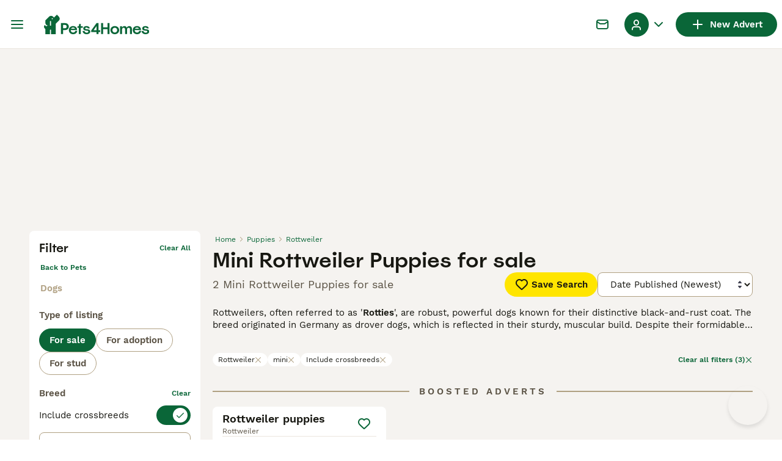

--- FILE ---
content_type: text/css; charset=UTF-8
request_url: https://www.pets4homes.co.uk/_next/static/css/3d0c0d8999becfb2.css
body_size: 626
content:
.Sidebar_sidebarWrapper__7fxzA{background:#fff;bottom:0;display:flex;flex-direction:column;left:0;opacity:0;position:fixed;top:0;transform:translateX(-100%);transition:transform .5s cubic-bezier(.14,.98,.3,1),opacity 0s ease .5s;width:100vw;z-index:6}@media(min-width:768px){.Sidebar_sidebarWrapper__7fxzA{width:375px}}.Sidebar_sidebarWrapperIsOpen__Klu0H{opacity:1;transform:translateX(0);transition:transform .5s cubic-bezier(.14,.98,.3,1)}.Sidebar_sidebarContentWrapper__xSwZZ{bottom:0;display:flex;overflow-x:hidden;padding-bottom:130px;position:absolute;top:0;transform:var(--transform);transition:transform .5s cubic-bezier(.14,.98,.3,1);width:100%}@media(min-width:768px){.Sidebar_sidebarContentWrapper__xSwZZ{padding-bottom:0}}.Sidebar_sidebarFlatStructureWrapper__n7Nje{flex:1 1;overflow:hidden;position:relative;width:100%}.Sidebar_sidebarBackground__OAuRl{-webkit-backdrop-filter:blur(24px);backdrop-filter:blur(24px);background:rgba(61,62,78,.4);bottom:0;left:0;position:fixed;right:0;top:0;z-index:5}.SidebarHeader_sidebarNodesWrapper__bNgKb{border-bottom:1px solid #b0a082;display:flex;height:52px;justify-content:space-between;width:100%}.SidebarHeader_sidebarNodeButtonText__6Nb_Y{font-family:WorkSans;font-size:15px;font-weight:600;line-height:20px;margin-left:4px}.SidebarHeader_sidebarNodeButton__fC55j{align-items:center;background-color:rgba(0,0,0,0);border:none;display:flex}.SidebarHeader_sidebarNodeButton__fC55j:hover{cursor:pointer}.SidebarHeader_sidebarNodeButton__fC55j:disabled{color:#b0a082;pointer-events:none}.SidebarHeader_sidebarNodeButton__fC55j{color:#0a6638}.SidebarHeader_sidebarNodeButton__fC55j:hover,.SidebarHeader_sidebarNodeButton__fC55j:hover i{color:#172e1d}.SidebarHeader_sidebarNodeButton__fC55j{padding:0 20px}.SidebarHeader_sidebarCloseButton__JCqDc{align-items:center;background-color:rgba(0,0,0,0);border:none;display:flex}.SidebarHeader_sidebarCloseButton__JCqDc:hover{cursor:pointer}.SidebarHeader_sidebarCloseButton__JCqDc:disabled{color:#b0a082;pointer-events:none}.SidebarHeader_sidebarCloseButton__JCqDc{color:#171711}.SidebarHeader_sidebarCloseButton__JCqDc:hover,.SidebarHeader_sidebarCloseButton__JCqDc:hover i{color:#0a6638}.SidebarHeader_sidebarCloseButton__JCqDc{margin-left:auto;padding:0 20px}.SidebarLink_sidebarLink__oCFOo{overflow:hidden;text-overflow:ellipsis;white-space:nowrap;font-family:WorkSans;font-size:15px;font-weight:400;line-height:20px;align-items:center;background-color:#fff;border:none;border-bottom:1px solid #ebe6df;color:#171711;cursor:pointer;display:flex;flex-direction:row;justify-content:space-between;margin:0 16px;min-height:56px;padding:16px 8px}.SidebarLink_sidebarLink__oCFOo:hover{background-color:#f5f3f0;border-color:#f5f3f0}.SidebarLink_sidebarLink__oCFOo:active{background-color:#ebe6df;border-color:#ebe6df}.SidebarLink_sidebarLink__oCFOo:focus{border-color:#0a6638;outline:none}.SidebarLink_sidebarLinkAll__Wgapr{font-family:WorkSans;font-size:15px;font-weight:600;line-height:20px}.SidebarNested_sidebarNestedButton__ESB8i{overflow:hidden;text-overflow:ellipsis;white-space:nowrap;font-family:WorkSans;font-size:15px;font-weight:400;line-height:20px;align-items:center;background-color:#fff;border:none;border-bottom:1px solid #ebe6df;color:#171711;cursor:pointer;display:flex;flex-direction:row;justify-content:space-between;margin:0 16px;min-height:56px;padding:16px 8px}.SidebarNested_sidebarNestedButton__ESB8i:hover{background-color:#f5f3f0;border-color:#f5f3f0}.SidebarNested_sidebarNestedButton__ESB8i:active{background-color:#ebe6df;border-color:#ebe6df}.SidebarNested_sidebarNestedButton__ESB8i:focus{border-color:#0a6638;outline:none}.SidebarSeparator_sidebarSeparatorHeading__CfXfV{font-family:Spoof;font-size:20px;font-weight:500;line-height:24px;color:#171711;padding:24px 16px 8px}.SidebarText_sidebarText__wq_3n{overflow:hidden;text-overflow:ellipsis;white-space:nowrap;font-family:Spoof;font-size:20px;font-weight:500;line-height:24px;align-items:center;background-color:#fff;border:none;border-bottom:1px solid #ebe6df;color:#171711;display:flex;flex-direction:row;justify-content:space-between;margin:16px 16px 0;min-height:56px;padding:16px 8px 16px 0}.SidebarContent_sidebarContentWrapper__ijNW6{display:flex;flex-direction:column;overflow-y:scroll;width:100%}.SidebarContent_sidebarContentTitle__an66q{font-family:Spoof;font-size:20px;font-weight:500;line-height:24px;color:#171711;padding:24px 16px 8px}

--- FILE ---
content_type: application/javascript; charset=UTF-8
request_url: https://www.pets4homes.co.uk/_next/static/chunks/7939-05a508ac4fc5dae9.js
body_size: 1942
content:
(self.webpackChunk_N_E=self.webpackChunk_N_E||[]).push([[7939],{474:(t,r,e)=>{var n=e(54967),u=e(58511),a=e(68373),o=e(98825),i=e(52141);t.exports=function(t,r,e,f){if(!o(t))return t;r=u(r,t);for(var l=-1,c=r.length,s=c-1,p=t;null!=p&&++l<c;){var v=i(r[l]),d=e;if("__proto__"===v||"constructor"===v||"prototype"===v)break;if(l!=s){var g=p[v];void 0===(d=f?f(g,v,p):void 0)&&(d=o(g)?g:a(r[l+1])?[]:{})}n(p,v,d),p=p[v]}return t}},6677:t=>{t.exports=function(t,r,e){switch(e.length){case 0:return t.call(r);case 1:return t.call(r,e[0]);case 2:return t.call(r,e[0],e[1]);case 3:return t.call(r,e[0],e[1],e[2])}return t.apply(r,e)}},7906:(t,r,e)=>{var n=e(59930),u=e(47871),a=e(95626),o=e(25795);t.exports=function(t,r){if(null==t)return{};var e=n(o(t),function(t){return[t]});return r=u(r),a(t,e,function(t,e){return r(t,e[0])})}},11565:(t,r,e)=>{var n=e(89950),u=e(95029),a=e(28654),o=Object.prototype,i=Function.prototype.toString,f=o.hasOwnProperty,l=i.call(Object);t.exports=function(t){if(!a(t)||"[object Object]"!=n(t))return!1;var r=u(t);if(null===r)return!0;var e=f.call(r,"constructor")&&r.constructor;return"function"==typeof e&&e instanceof e&&i.call(e)==l}},15008:(t,r,e)=>{"use strict";e.d(r,{H:()=>o});var n=e(7941),u=e(13921),a=e(78333);function o(t,r){let e,o,x=()=>(0,u.w)(r?.in,NaN),N=r?.additionalDigits??2,b=function(t){let r,e={},n=t.split(i);if(n.length>2)return e;if(/:/.test(n[0])?r=n[0]:(e.date=n[0],r=n[1],f.test(e.date)&&(e.date=t.split(f)[0],r=t.substr(e.date.length,t.length))),r){let t=l.exec(r);t?(e.time=r.replace(t[1],""),e.timezone=t[1]):e.time=r}return e}(t);if(b.date){let t=function(t,r){let e=RegExp("^(?:(\\d{4}|[+-]\\d{"+(4+r)+"})|(\\d{2}|[+-]\\d{"+(2+r)+"})$)"),n=t.match(e);if(!n)return{year:NaN,restDateString:""};let u=n[1]?parseInt(n[1]):null,a=n[2]?parseInt(n[2]):null;return{year:null===a?u:100*a,restDateString:t.slice((n[1]||n[2]).length)}}(b.date,N);e=function(t,r){var e,n,u,a,o,i,f,l,s,p;if(null===r)return new Date(NaN);let d=t.match(c);if(!d)return new Date(NaN);let x=!!d[4],N=v(d[1]),b=v(d[2])-1,y=v(d[3]),m=v(d[4]),C=v(d[5])-1;if(x){let t,i;return(e=m,n=C,e>=1&&e<=53&&n>=0&&n<=6)?(u=r,a=m,o=C,(t=new Date(0)).setUTCFullYear(u,0,4),i=t.getUTCDay()||7,t.setUTCDate(t.getUTCDate()+((a-1)*7+o+1-i)),t):new Date(NaN)}{let t=new Date(0);return(i=r,f=b,l=y,f>=0&&f<=11&&l>=1&&l<=(g[f]||(h(i)?29:28))&&(s=r,(p=N)>=1&&p<=(h(s)?366:365)))?(t.setUTCFullYear(r,b,Math.max(N,y)),t):new Date(NaN)}}(t.restDateString,t.year)}if(!e||isNaN(+e))return x();let y=+e,m=0;if(b.time&&isNaN(m=function(t){var r,e,u;let a=t.match(s);if(!a)return NaN;let o=d(a[1]),i=d(a[2]),f=d(a[3]);return(r=o,e=i,u=f,24===r?0===e&&0===u:u>=0&&u<60&&e>=0&&e<60&&r>=0&&r<25)?o*n.s0+i*n.Cg+1e3*f:NaN}(b.time)))return x();if(b.timezone){if(isNaN(o=function(t){var r;if("Z"===t)return 0;let e=t.match(p);if(!e)return 0;let u="+"===e[1]?-1:1,a=parseInt(e[2]),o=e[3]&&parseInt(e[3])||0;return(r=o)>=0&&r<=59?u*(a*n.s0+o*n.Cg):NaN}(b.timezone)))return x()}else{let t=new Date(y+m),e=(0,a.a)(0,r?.in);return e.setFullYear(t.getUTCFullYear(),t.getUTCMonth(),t.getUTCDate()),e.setHours(t.getUTCHours(),t.getUTCMinutes(),t.getUTCSeconds(),t.getUTCMilliseconds()),e}return(0,a.a)(y+m+o,r?.in)}let i=/[T ]/,f=/[Z ]/i,l=/([Z+-].*)$/,c=/^-?(?:(\d{3})|(\d{2})(?:-?(\d{2}))?|W(\d{2})(?:-?(\d{1}))?|)$/,s=/^(\d{2}(?:[.,]\d*)?)(?::?(\d{2}(?:[.,]\d*)?))?(?::?(\d{2}(?:[.,]\d*)?))?$/,p=/^([+-])(\d{2})(?::?(\d{2}))?$/;function v(t){return t?parseInt(t):1}function d(t){return t&&parseFloat(t.replace(",","."))||0}let g=[31,null,31,30,31,30,31,31,30,31,30,31];function h(t){return t%400==0||t%4==0&&t%100!=0}},19850:(t,r,e)=>{var n=e(89950),u=e(98825);t.exports=function(t){if(!u(t))return!1;var r=n(t);return"[object Function]"==r||"[object GeneratorFunction]"==r||"[object AsyncFunction]"==r||"[object Proxy]"==r}},23550:(t,r,e)=>{var n=e(58511),u=e(52141);t.exports=function(t,r){r=n(r,t);for(var e=0,a=r.length;null!=t&&e<a;)t=t[u(r[e++])];return e&&e==a?t:void 0}},25795:t=>{t.exports=function(t){var r=[];if(null!=t)for(var e in Object(t))r.push(e);return r}},27136:(t,r,e)=>{var n=e(19850),u=e(52742);t.exports=function(t){return null!=t&&u(t.length)&&!n(t)}},27148:t=>{t.exports=function(t){return t}},41867:(t,r,e)=>{"use strict";e.d(r,{e:()=>u});var n=e(54144);function u(t,r,e){return(0,n.P)(t,12*r,e)}},48894:t=>{t.exports=function(){return!1}},50505:(t,r,e)=>{"use strict";e.d(r,{a:()=>u});var n=e(54144);function u(t,r,e){return(0,n.P)(t,-r,e)}},52742:t=>{t.exports=function(t){return"number"==typeof t&&t>-1&&t%1==0&&t<=0x1fffffffffffff}},54182:(t,r,e)=>{"use strict";e.d(r,{d:()=>u});var n=e(78333);function u(t,r){return+(0,n.a)(t)>+(0,n.a)(r)}},59059:t=>{t.exports=function(){return!1}},59930:t=>{t.exports=function(t,r){for(var e=-1,n=null==t?0:t.length,u=Array(n);++e<n;)u[e]=r(t[e],e,t);return u}},61009:(t,r,e)=>{"use strict";e.d(r,{I:()=>a});var n=e(12146),u=e(56571);function a(t,r,e){let a=(0,u.c)(t,r,e)/7;return(0,n.u)(e?.roundingMethod)(a)}},68373:t=>{var r=/^(?:0|[1-9]\d*)$/;t.exports=function(t,e){var n=typeof t;return!!(e=null==e?0x1fffffffffffff:e)&&("number"==n||"symbol"!=n&&r.test(t))&&t>-1&&t%1==0&&t<e}},83720:(t,r,e)=>{var n=e(27148),u=e(84739),a=e(89161);t.exports=function(t,r){return a(u(t,r,n),t+"")}},84739:(t,r,e)=>{var n=e(6677),u=Math.max;t.exports=function(t,r,e){return r=u(void 0===r?t.length-1:r,0),function(){for(var a=arguments,o=-1,i=u(a.length-r,0),f=Array(i);++o<i;)f[o]=a[r+o];o=-1;for(var l=Array(r+1);++o<r;)l[o]=a[o];return l[r]=e(f),n(t,this,l)}}},85053:t=>{t.exports=function(t){var r=[];if(null!=t)for(var e in Object(t))r.push(e);return r}},89161:t=>{t.exports=function(t){return t}},89950:t=>{var r=Object.prototype.toString;t.exports=function(t){return r.call(t)}},95029:(t,r,e)=>{t.exports=e(97791)(Object.getPrototypeOf,Object)},95626:(t,r,e)=>{var n=e(23550),u=e(474),a=e(58511);t.exports=function(t,r,e){for(var o=-1,i=r.length,f={};++o<i;){var l=r[o],c=n(t,l);e(c,l)&&u(f,a(l,t),c)}return f}}}]);

--- FILE ---
content_type: text/javascript
request_url: https://cdn.botpress.cloud/webchat/v2.3/webchat.js
body_size: 267994
content:
(function(){"use strict";try{if(typeof document<"u"){var e=document.createElement("style");e.appendChild(document.createTextNode(`@import"https://fonts.googleapis.com/css2?family=Fira+Code:wght@300;400;500;600;700&family=IBM+Plex+Sans:ital,wght@0,100;0,200;0,300;0,400;0,500;0,600;0,700;1,100;1,200;1,300;1,400;1,500;1,600;1,700&family=Inter:wght@100;200;300;400;500;600;700;800;900&family=Rubik:ital,wght@0,300;0,400;0,500;0,600;0,700;0,800;0,900;1,300;1,400;1,500;1,600;1,700;1,800;1,900&display=swap";:where(.bpReset) *,:where(.bpReset) :after,:where(.bpReset) :before,:where(.bpReset) ::backdrop,:where(.bpReset) ::file-selector-button{box-sizing:border-box;margin:0;padding:0;border:0 solid}:where(.bpReset) html,:where(.bpReset) :host{line-height:1.5;-webkit-text-size-adjust:100%;tab-size:4;font-family:var( --default-font-family, ui-sans-serif, system-ui, sans-serif, "Apple Color Emoji", "Segoe UI Emoji", "Segoe UI Symbol", "Noto Color Emoji" );font-feature-settings:var(--default-font-feature-settings, normal);font-variation-settings:var(--default-font-variation-settings, normal);-webkit-tap-highlight-color:transparent}:where(.bpReset) body{line-height:inherit}:where(.bpReset) hr{height:0;color:inherit;border-top-width:1px}:where(.bpReset) abbr:where([title]){-webkit-text-decoration:underline dotted;text-decoration:underline dotted}:where(.bpReset) h1,:where(.bpReset) h2,:where(.bpReset) h3,:where(.bpReset) h4,:where(.bpReset) h5,:where(.bpReset) h6{font-size:inherit;font-weight:inherit}:where(.bpReset) a{color:inherit;-webkit-text-decoration:inherit;text-decoration:inherit}:where(.bpReset) b,:where(.bpReset) strong{font-weight:bolder}:where(.bpReset) code,:where(.bpReset) kbd,:where(.bpReset) samp,:where(.bpReset) pre{font-family:var( --default-mono-font-family, ui-monospace, SFMono-Regular, Menlo, Monaco, Consolas, "Liberation Mono", "Courier New", monospace );font-feature-settings:var(--default-mono-font-feature-settings, normal);font-variation-settings:var(--default-mono-font-variation-settings, normal);font-size:1em}:where(.bpReset) small{font-size:80%}:where(.bpReset) sub,:where(.bpReset) sup{font-size:75%;line-height:0;position:relative;vertical-align:baseline}:where(.bpReset) sub{bottom:-.25em}:where(.bpReset) sup{top:-.5em}:where(.bpReset) table{text-indent:0;border-color:inherit;border-collapse:collapse}:where(.bpReset) button,:where(.bpReset) input,:where(.bpReset) optgroup,:where(.bpReset) select,:where(.bpReset) textarea,:where(.bpReset) ::file-selector-button{font:inherit;font-feature-settings:inherit;font-variation-settings:inherit;letter-spacing:inherit;color:inherit;background:transparent}:where(.bpReset) input:where(:not([type=button],[type=reset],[type=submit])),:where(.bpReset) select,:where(.bpReset) textarea{border:0px solid}:where(.bpReset) button,:where(.bpReset) input:where([type=button],[type=reset],[type=submit]),:where(.bpReset) ::file-selector-button{appearance:button}:where(.bpReset) :-moz-focusring{outline:auto}:where(.bpReset) :-moz-ui-invalid{box-shadow:none}:where(.bpReset) progress{vertical-align:baseline}:where(.bpReset) ::-webkit-inner-spin-button,:where(.bpReset) ::-webkit-outer-spin-button{height:auto}:where(.bpReset) ::-webkit-search-decoration{-webkit-appearance:none}:where(.bpReset) summary{display:list-item}:where(.bpReset) ol,:where(.bpReset) ul,:where(.bpReset) menu{list-style:none}:where(.bpReset) textarea{resize:vertical}:where(.bpReset) ::placeholder{opacity:1;color:color-mix(in srgb,currentColor 50%,transparent)}:where(.bpReset) img,:where(.bpReset) svg,:where(.bpReset) video,:where(.bpReset) canvas,:where(.bpReset) audio,:where(.bpReset) iframe,:where(.bpReset) embed,:where(.bpReset) object{display:block;vertical-align:middle}:where(.bpReset) img,:where(.bpReset) video{max-width:100%;height:auto}:where(.bpReset) [hidden]{display:none!important}html{font-size:16px}:root{--bpPrimary-1: #fdfdfe;--bpPrimary-50: #f7f9ff;--bpPrimary-100: #edf2fe;--bpPrimary-200: #dfeaff;--bpPrimary-300: #d0dfff;--bpPrimary-400: #bdd1ff;--bpPrimary-500: #a6bff9;--bpPrimary-600: #87a5ef;--bpPrimary-700: #3d63dd;--bpPrimary-800: #3657c3;--bpPrimary-900: #395bc7;--bpPrimary-950: #1d2e5c;--bpGray-1: #fcfcfd;--bpGray-50: #f9f9fb;--bpGray-100: #eff0f3;--bpGray-200: #e7e8ec;--bpGray-300: #e0e1e6;--bpGray-400: #d8d9e0;--bpGray-500: #cdced7;--bpGray-600: #b9bbc6;--bpGray-700: #8b8d98;--bpGray-800: #80828d;--bpGray-900: #62636c;--bpGray-950: #1e1f24;--bpRadius-scale: 1;--bpRadius-sm: .125rem;--bpRadius-md: .375rem;--bpRadius-lg: .5rem;--bpRadius-xl: .75rem;--bpRadius-2xl: 1rem;--bpRadius-3xl: 1.5rem;--bpRadius-full: 9999px;--bpSpacing-0: 0px;--bpSpacing-px: 1px;--bpSpacing-0_5: .125rem;--bpSpacing-1: .25rem;--bpSpacing-1_5: .375rem;--bpSpacing-2: .5rem;--bpSpacing-2_5: .625rem;--bpSpacing-3: .75rem;--bpSpacing-3_5: .875rem;--bpSpacing-4: 1rem;--bpSpacing-5: 1.25rem;--bpSpacing-6: 1.5rem;--bpSpacing-7: 1.75rem;--bpSpacing-8: 2rem;--bpSpacing-9: 2.25rem;--bpSpacing-10: 2.5rem;--bpSpacing-11: 2.75rem;--bpSpacing-12: 3rem;--bpSpacing-14: 3.5rem;--bpSpacing-16: 4rem;--bpSpacing-20: 5rem;--bpSpacing-24: 6rem;--bpSpacing-28: 7rem;--bpSpacing-32: 8rem;--bpSpacing-36: 9rem;--bpSpacing-40: 10rem;--bpSpacing-44: 11rem;--bpSpacing-48: 12rem;--bpSpacing-52: 13rem;--bpSpacing-56: 14rem;--bpSpacing-60: 15rem;--bpSpacing-64: 16rem;--bpSpacing-72: 18rem;--bpSpacing-80: 20rem;--bpSpacing-96: 24rem;--rubik-font: "Rubik", sans-serif;--inter-font: "Inter", sans-serif;--ibm-font: "IBM Plex Sans", sans-serif;--fira-font: "Fira Code", monospace;--font-family: var(--inter-font);--header-bg: var(--bpGray-50);--header-bg-hover: var(--bpGray-100);--header-hover-dark: var(--bpGray-200);--header-title: var(--bpGray-900);--header-description: var(--bpGray-800);--header-description-icon: var(--bpPrimary-800);--header-description-link: var(--bpPrimary-900);--header-avatar-bg: var(--bpPrimary-600);--header-avatar-text: var(--bpPrimary-50);--message-bg: var(--bpPrimary-100);--message-bg-hover: var(--bpPrimary-200);--message-text: var(--bpPrimary-900);--send-button-bg: var(--bpPrimary-600);--send-button-bg-hover: var(--bpPrimary-700);--send-button-text: var(--bpPrimary-50);--button-bg: var(--bpPrimary-500);--button-bg-hover: var(--bpPrimary-600);--button-text: var(--bpPrimary-50);--button-border: var(--bpPrimary-500);--button-border-hover: var(--bpPrimary-600);--fab-bg: var(--bpPrimary-100);--fab-bg-hover: var(--bpPrimary-200);--fab-icon: var(--bpPrimary-700)}.bpContainer :focus-visible,.bpContainer svg:focus,.bpMessageBlocksDropdownContentContainer :focus-visible{outline:2px solid var(--bpPrimary-700)}.bpMessageBlocksDropdownContentContainer:focus-visible{outline:none}.bpMessageBlocksDropdownContentContainer{font-family:var(--inter-font)}.bpHidden{display:none}.bpHeightFull{height:100%}.bpFont{font-family:var(--inter-font)}.bpNotificationContainer{display:grid;padding:var(--bpSpacing-4);background-color:var(--bpGray-1);border:1px solid var(--bpGray-200);gap:var(--bpSpacing-2);grid-template-columns:auto 1fr auto;align-items:center;border-radius:calc(var(--bpRadius-scale) * var(--bpRadius-md));box-shadow:0 4px 6px #0000001a}.bpNotificationTitle{color:var(--bpGray-900);font-size:.875rem;line-height:1.25rem;font-weight:500;grid-column-start:2}.bpNotificationDescription{margin-top:var(--bpSpacing-1);color:var(--bpGray-800);font-size:.875rem;line-height:1.25rem;grid-column-start:2}.bpNotificationIcon{height:var(--bpSpacing-5);aspect-ratio:1/1}.bpNotificationIcon[data-type=success]{color:var(--green-500)}.bpNotificationIcon[data-type=error]{color:var(--red-500)}.bpNotificationCloseIcon{height:var(--bpSpacing-5);aspect-ratio:1/1;cursor:pointer}.bpNotificationCloseIcon:hover{color:var(--bpGray-700)}.bpWebchat{background-color:var(--bpGray-900)}.bpComposerContainer{display:flex;margin:var(--bpSpacing-2);align-items:center;border-radius:calc(var(--bpRadius-scale) * var(--bpRadius-md));border-width:var(--bpSpacing-px);box-shadow:0 1px 3px #0000001a,0 1px 2px #0000000f;background:var(--bpGray-50);border-color:var(--bpGray-200);transition-property:color,background-color,border-color,text-decoration-color,fill,stroke;transition-timing-function:cubic-bezier(.4,0,.2,1);transition-duration:.15s}.bpComposerContainer:focus-within{border-color:var(--bpPrimary-700)}.bpComposerContainer[data-disabled=true]{background-color:var(--bpGray-100);border-color:var(--bpGray-200);color:var(--bpGray-500)}.bpComposerContainer[data-disabled=true] *{cursor:not-allowed}.bpComposerInput{padding-left:var(--bpSpacing-2);padding-right:var(--bpSpacing-2);margin:var(--bpSpacing-3) var(--bpSpacing-1);flex-grow:1;border-radius:calc(var(--bpRadius-scale) * var(--bpRadius-md));outline-style:none;font-size:1rem;line-height:1.25rem;background-color:transparent;resize:none;color:var(--bpGray-900);height:1.5em}.bpComposerInput::-webkit-scrollbar{width:6px}.bpComposerInput::-webkit-scrollbar-track{background-color:transparent}.bpComposerInput::-webkit-scrollbar-thumb{background-color:var(--bpGray-300);border-radius:6px}.bpComposerInput::-webkit-scrollbar-thumb:hover{background-color:var(--bpGray-500)}.bpComposerInput:focus{outline:none!important}.bpComposerInput::placeholder{color:var(--bpGray-500)}.bpComposerButtonContainer{display:flex;padding:var(--bpSpacing-2);justify-content:center;align-items:center;border-radius:calc(var(--bpRadius-scale) * var(--bpRadius-full));height:var(--bpSpacing-8);cursor:pointer}.bpComposerButtonContainer:disabled{display:none}.bpComposerButtonIcon{border-radius:var(--bpRadius-full);padding:3px;background-color:var(--send-button-bg);color:var(--send-button-text);height:var(--bpSpacing-6);width:var(--bpSpacing-6);stroke-width:1.5;stroke:currentColor}.bpComposerContainer[data-disabled=false] .bpComposerButtonIcon:hover{background-color:color-mix(in srgb,var(--send-button-bg-hover),black 15%)}.bpComposerUploadButtonContainer{padding:var(--bpSpacing-1);margin:var(--bpSpacing-1);margin-right:calc(var(--bpSpacing-2) * -1);border-radius:calc(var(--bpRadius-scale) * var(--bpRadius-md))}.bpComposerUploadButtonIcon{color:var(--bpGray-800);display:block;padding:var(--bpSpacing-1);background:var(--bpGray-100);border-radius:calc(var(--bpRadius-scale) * var(--bpRadius-md));height:var(--bpSpacing-6);width:var(--bpSpacing-6)}.bpComposerContainer[data-disabled=false] .bpComposerUploadButtonIcon:hover{color:var(--bpGray-700);background:var(--bpGray-200);cursor:pointer}.bpComposerVoiceButtonContainer{display:flex;padding:var(--bpSpacing-1);margin:var(--bpSpacing-1);justify-content:center;align-items:center;border-radius:calc(var(--bpRadius-scale) * var(--bpRadius-full));height:var(--bpSpacing-8);cursor:pointer}.bpComposerVoiceButtonIcon{border-radius:var(--bpRadius-full);padding:3px;background-color:var(--send-button-bg);color:var(--send-button-text);height:var(--bpSpacing-6);width:var(--bpSpacing-6);stroke:currentColor;stroke-width:.5}.bpComposerVoiceButtonIcon:hover{background-color:color-mix(in srgb,var(--send-button-bg-hover),black 15%)}.bpComposerVoiceButtonContainer[data-listens=true]{animation:pulsate-background 1.5s ease-in-out infinite}@keyframes pulsate-background{0%,to{background-color:var(--send-button-bg)}50%{background-color:var(--accent-3)}}.bpComposerPoweredBy{margin:calc(var(--bpSpacing-1)*-1) auto 0 auto;font-size:.75rem;color:var(--bpGray-400)}.bpComposerPoweredBy[data-hidden=true]{display:none}.bpComposerPoweredBy:hover{color:var(--bpGray-500)}.bpContainer{display:flex;justify-content:space-between;height:100%;overflow:hidden;position:relative;background-color:var(--bpGray-1);border-color:var(--bpGray-200);border-style:solid;border-width:1px;flex-direction:column;border-radius:calc(var(--bpRadius-scale)*var(--bpRadius-md));container-type:inline-size}.bpFabContainer{width:var(--bpSpacing-16);height:var(--bpSpacing-16);border-radius:calc(var(--bpRadius-scale)*var(--bpRadius-full));cursor:pointer;background:var(--fab-bg)}.bpFabContainer:hover{background:var(--fab-bg-hover)}.bpFabIcon{height:100%;width:100%;background-position:center;background-repeat:no-repeat;background-color:var(--fab-icon);background-size:cover;-webkit-mask:url("data:image/svg+xml,%3Csvg width='24' height='24' viewBox='0 0 20 20' xmlns='http://www.w3.org/2000/svg'%3E%3Cpath d='M4.583 14.894l-3.256 3.78c-.7.813-1.26.598-1.25-.46a10689.413 10689.413 0 0 1 .035-4.775V4.816a3.89 3.89 0 0 1 3.88-3.89h12.064a3.885 3.885 0 0 1 3.882 3.89v6.185a3.89 3.89 0 0 1-3.882 3.89H4.583z' fill='%23FFFFFF' fill-rule='evenodd'%3E%3C/path%3E%3C/svg%3E") no-repeat center;mask:url("data:image/svg+xml,%3Csvg width='24' height='24' viewBox='0 0 20 20' xmlns='http://www.w3.org/2000/svg'%3E%3Cpath d='M4.583 14.894l-3.256 3.78c-.7.813-1.26.598-1.25-.46a10689.413 10689.413 0 0 1 .035-4.775V4.816a3.89 3.89 0 0 1 3.88-3.89h12.064a3.885 3.885 0 0 1 3.882 3.89v6.185a3.89 3.89 0 0 1-3.882 3.89H4.583z' fill='%23FFFFFF' fill-rule='evenodd'%3E%3C/path%3E%3C/svg%3E") no-repeat center}.bpHeaderContainer{display:flex;padding:var(--bpSpacing-1);flex-direction:column;border-top-left-radius:calc(var(--bpRadius-scale) * var(--bpRadius-md));border-top-right-radius:calc(var(--bpRadius-scale) * var(--bpRadius-md));background-color:var(--header-bg);box-shadow:0 1px 3px #0000001a,0 1px 2px #0000000f}.bpHeaderContentContainer{display:grid;grid-template-columns:auto 1fr auto;grid-template-rows:1fr;padding:var(--bpSpacing-1);padding-left:var(--bpSpacing-3);padding-right:var(--bpSpacing-3);column-gap:var(--bpSpacing-2);align-items:center;border-radius:calc(var(--bpRadius-scale) * var(--bpRadius-md));text-align:left;cursor:pointer;transition-property:color,background-color,border-color,text-decoration-color,fill,stroke;transition-timing-function:cubic-bezier(.4,0,.2,1);transition-duration:.15s}.bpHeaderContainer[data-state=open] .bpHeaderContentAvatarImage,.bpHeaderContainer[data-state=open] .bpHeaderContentAvatarFallback{height:var(--bpSpacing-16);font-size:1.75rem;font-weight:500;margin-top:var(--bpSpacing-6);margin-bottom:var(--bpSpacing-6)}.bpHeaderContainer:not([data-disabled]) .bpHeaderContentContainer:hover{background-color:var(--header-bg-hover)}.bpHeaderContainer[data-disabled] .bpHeaderContentContainer:hover{cursor:default}.bpHeaderContentContainer[data-state=open]{justify-items:center;grid-template-columns:1fr}.bpHeaderContentContainer[data-state=open] .bpHeaderContentActionsContainer{display:none}.bpHeaderContentContainer[data-state=open] .bpHeaderContentAvatarImage{margin-top:var(--bpSpacing-6);width:var(--bpSpacing-16);height:var(--bpSpacing-16)}.bpHeaderContentContainer[data-state=closed]{justify-items:start;grid-template-columns:auto 1fr auto}.bpHeaderContentAvatarContainer{overflow:hidden;padding:var(--bpSpacing-px);border-radius:calc(var(--bpRadius-scale) * var(--bpRadius-full));grid-row:span 2 / span 2}.bpHeaderContentAvatarImage{aspect-ratio:1/1;object-fit:cover;height:var(--bpSpacing-8);border-radius:calc(var(--bpRadius-scale) * var(--bpRadius-full))}.bpHeaderContentAvatarFallback{aspect-ratio:1 / 1;display:flex;justify-content:center;align-items:center;border-radius:calc(var(--bpRadius-scale) * var(--bpRadius-full));height:var(--bpSpacing-8);line-height:var(--bpSpacing-12);background-color:var(--header-avatar-bg);color:var(--header-avatar-text)}.bpHeaderContentTitle{padding-top:var(--bpSpacing-0_5);padding-bottom:var(--bpSpacing-0_5);font-size:1rem;line-height:1.5rem;font-weight:500;color:var(--header-title)}.bpHeaderContentDescription{padding-top:var(--bpSpacing-1);padding-bottom:var(--bpSpacing-1);font-size:.875rem;line-height:1.25rem;font-weight:300;color:var(--header-description);width:100%}.bpHeaderContentContainer[data-state=closed] .bpHeaderContentDescription{text-overflow:ellipsis;overflow:hidden;white-space:nowrap}.bpHeaderContentContainer[data-state=open] .bpHeaderContentDescription{text-align:center}.bpHeaderContentContainer[data-state=closed] .bpHeaderContentDescription{grid-column-start:2}.bpHeaderContentActionsContainer{display:flex;grid-column-start:3;grid-row:span 2 / span 2;grid-row-start:1!important}.bpHeaderContentActionsIcons{padding:var(--bpSpacing-2);height:var(--bpSpacing-9);width:var(--bpSpacing-9);border-radius:calc(var(--bpRadius-scale) * var(--bpRadius-md));cursor:pointer;color:var(--header-description);transition-property:color,background-color,border-color,text-decoration-color,fill,stroke;transition-timing-function:cubic-bezier(.4,0,.2,1);transition-duration:.15s}.bpHeaderContentActionsIcons:hover{background-color:var(--header-hover-dark)}.bpHeaderExpandedContentContainer{display:grid;padding:var(--bpSpacing-2);gap:var(--bpSpacing-4);row-gap:var(--bpSpacing-4);justify-items:center;align-items:center;font-size:.875rem;line-height:1.25rem}.bpHeaderExpandedContentDescriptionItemsContainer{display:flex;gap:var(--bpSpacing-1);align-items:center;font-size:.75rem;line-height:1rem;color:var(--header-description);position:relative;border-radius:calc(var(--bpRadius-scale) * var(--bpRadius-sm))}.bpHeaderExpandedContentDescriptionItemsContainer:hover{color:var(--header-title);cursor:pointer}.bpHeaderExpandedContentDescriptionItemsContainer[data-terms]+.bpHeaderExpandedContentDescriptionItemsContainer[data-privacy]{margin-left:calc(var(--bpSpacing-4) + 1px)}.bpHeaderExpandedContentDescriptionItemsContainer[data-terms]+.bpHeaderExpandedContentDescriptionItemsContainer[data-privacy]:before{content:"";position:absolute;left:calc(var(--bpSpacing-4) / -2);top:auto;bottom:auto;height:10px;width:1px;background-color:var(--bpGray-500)}.bpHeaderExpandedContentDescriptionItemsIcon{padding:var(--bpSpacing-1);border-radius:calc(var(--bpRadius-scale) * var(--bpRadius-full));height:var(--bpSpacing-6);color:var(--header-description)}.bpHeaderExpandedContentDescriptionItemsContainer[data-email] .bpHeaderExpandedContentDescriptionItemsIcon,.bpHeaderExpandedContentDescriptionItemsContainer[data-phone] .bpHeaderExpandedContentDescriptionItemsIcon,.bpHeaderExpandedContentDescriptionItemsContainer[data-website] .bpHeaderExpandedContentDescriptionItemsIcon{color:var(--header-description-icon)}.bpHeaderExpandedContentDescriptionItemsText{overflow:hidden;text-overflow:ellipsis;white-space:nowrap;cursor:default;color:var(--header-description-link)}.bpHeaderExpandedContentDescriptionItemsLink{overflow:hidden;text-overflow:ellipsis;color:var(--header-description-link);white-space:nowrap;font-size:.75rem}.bpHeaderExpandedContentDescriptionItemsLink:hover{text-decoration:underline;text-decoration-color:var(--header-description-link)}.bpHeaderExpandedContentGroup{display:flex;flex-direction:column}.bpHeaderExpandedContentGroup[data-legal]{flex-direction:row;.bpHeaderExpandedContentDescriptionItemsIcon{display:none}}.bpHeaderExpandedContentGroup[data-links]{gap:var(--bpSpacing-2);flex-direction:column}.bpMessageListMarqueeContainer{margin-top:auto;display:flex;gap:var(--bpSpacing-2);flex-direction:column;align-items:center;justify-content:center;padding-bottom:var(--bpSpacing-12)}.bpMessageListMarqueeContent{display:flex;flex-direction:column;max-width:60ch}.bpMessageListMarqueeTitle{color:var(--bpGray-800);font-size:1.125rem;line-height:1.75rem;font-weight:500;text-align:center}.bpMessageListMarqueeDescription{color:var(--bpGray-800);font-size:.875rem;line-height:1.25rem;text-align:center;margin-top:var(--bpSpacing-1)}.bpMessageListMarqueeAvatarContainer{overflow:hidden;padding:var(--bpSpacing-px);margin-bottom:var(--bpSpacing-3);border-radius:calc(var(--bpRadius-scale)*var(--bpRadius-full))}.bpMessageListMarqueeAvatarImage{height:var(--bpSpacing-20);aspect-ratio:1/1;object-fit:cover;border-radius:calc(var(--bpRadius-scale)*var(--bpRadius-full))}.bpMessageListMarqueeAvatarFallback{display:flex;align-items:center;justify-content:center;height:var(--bpSpacing-20);width:var(--bpSpacing-20);background-color:var(--bpPrimary-600);color:var(--bpPrimary-50);font-size:1.875rem;line-height:2.25rem;border-radius:calc(var(--bpRadius-scale)*var(--bpRadius-full))}.bpMessageContainer{display:flex;gap:var(--bpSpacing-2);font-size:.875rem;line-height:1.25rem;color:var(--bpGray-900);word-break:break-word}.bpMessageContainer[data-direction=incoming]{justify-content:flex-start}.bpMessageContainer[data-direction=outgoing]{justify-content:flex-end}.bpMessageContainer[data-direction=system]{justify-content:center;font-size:.75rem;line-height:1rem;margin-top:var(--bpSpacing-4);color:var(--bpGray-800)}.bpMessageContainer[data-loaded=false]{display:none}.bpMessageAvatarContainer{display:none;overflow:hidden;position:relative;flex-shrink:0;align-self:flex-end;border-radius:calc(var(--bpRadius-scale)*var(--bpRadius-full));height:var(--bpSpacing-7)}.bpMessageContainer[data-direction=incoming] .bpMessageAvatarContainer{display:flex;align-self:flex-end}.bpMessageAvatarImage{aspect-ratio:1/1;object-fit:cover;height:100%}.bpMessageAvatarFallback{display:flex;justify-content:center;align-items:center;border-radius:calc(var(--bpRadius-scale)*var(--bpRadius-full));background-color:var(--bpPrimary-600);color:var(--bpPrimary-50);height:100%;aspect-ratio:1/1}.bpMessageListContainer{display:flex;overflow-y:auto;overflow-x:hidden;width:100%;box-sizing:border-box;flex-grow:1;padding:var(--bpSpacing-1);position:relative}.bpMessageListViewport{display:flex;gap:var(--bpSpacing-2);flex-direction:column;padding:var(--bpSpacing-3)}.bpMessageListViewport::-webkit-scrollbar{width:6px}.bpMessageListViewport::-webkit-scrollbar-track{background-color:transparent}.bpMessageListViewport::-webkit-scrollbar-thumb{background-color:var(--bpGray-300);border-radius:6px}.bpMessageListViewport::-webkit-scrollbar-thumb:hover{background-color:var(--bpGray-500)}.bpMessageListHeaderMessage{position:sticky;top:0;margin-left:auto;margin-right:auto;color:var(--bpGray-600);font-size:.9rem}.bpMessageListContainer .bpMessageListScrollDownButtonButton{background-color:var(--bpGray-100);height:32px;width:32px;padding:6px;border-radius:50%;box-shadow:0 4px 6px -1px #0000001a,0 2px 4px -2px #0000001a;position:absolute;left:50%;transform:translate(-50%)}.bpMessageListContainer .bpMessageListScrollDownButtonButton:hover{background-color:var(--bpGray-200)}.bpMessageListScrollDownButtonButton:after{display:block;content:"";-webkit-mask:url('data:image/svg+xml;charset=UTF-8,<svg xmlns="http://www.w3.org/2000/svg" width="20" height="20" viewBox="0 0 24 24" fill="none" stroke="currentColor" stroke-width="2" stroke-linecap="round" stroke-linejoin="round" class="lucide lucide-arrow-down"><path d="M12 5v14"/><path d="m19 12-7 7-7-7"/></svg>') no-repeat center;mask:url('data:image/svg+xml;charset=UTF-8,<svg xmlns="http://www.w3.org/2000/svg" width="20" height="20" viewBox="0 0 24 24" fill="none" stroke="currentColor" stroke-width="2" stroke-linecap="round" stroke-linejoin="round" class="lucide lucide-arrow-down"><path d="M12 5v14"/><path d="m19 12-7 7-7-7"/></svg>') no-repeat center;background-position:center;background-repeat:no-repeat;background-color:var(--bpGray-500);background-size:cover;width:20px;height:20px}.bpModalContainer{display:flex;position:absolute;inset:0;z-index:30;padding:var(--bpSpacing-2);pointer-events:none}.bpModalOverlay{position:absolute;inset:0;z-index:30;background-color:#0000004d}.bpModalDialogContainer{padding:var(--bpSpacing-6);border-radius:calc(var(--bpRadius-scale)*var(--bpRadius-md));width:100%;pointer-events:auto;color:var(--bpGray-900);background:var(--bpGray-1);margin:auto}@container (min-width: 28rem){.bpModalDialogContainer{width:auto}}.bpModalDialogTitleContainer{display:flex;margin-bottom:var(--bpSpacing-2);justify-content:space-between;align-items:center}.bpModalDialogTitleText{font-size:1rem;line-height:1.5rem;color:var(--bpGray-900)}.bpModalDialogTitleCloseIcon{height:1.25rem;cursor:pointer;color:var(--bpGray-800)}.bpModalDialogTitleCloseIcon:hover{color:var(--bpGray-900)}.bpModalDialogContent{display:flex;flex-direction:column;font-size:.875rem;line-height:1.25rem;color:var(--bpGray-900)}.bpModalDialogNewConversationButton{padding-top:var(--bpSpacing-1);padding-bottom:var(--bpSpacing-1);padding-left:var(--bpSpacing-2);padding-right:var(--bpSpacing-2);margin-top:var(--bpSpacing-4);border-radius:calc(var(--bpRadius-scale)*var(--bpRadius-md));color:var(--bpGray-1);background:var(--bpPrimary-500);align-self:end}.bpModalDialogNewConversationButton:hover{background:var(--bpPrimary-600)}.bpMessageBlocksAudio{max-width:85%}.bpMessageBlocksBubble{padding:var(--bpSpacing-2);padding-left:var(--bpSpacing-4);padding-right:var(--bpSpacing-4);border-radius:calc(var(--bpRadius-scale)*var(--bpRadius-md));max-width:85%}.bpMessageBlocksBubble[data-direction=outgoing]{background-color:var(--message-bg);color:var(--message-text);border-bottom-right-radius:var(--bpRadius-sm)}.bpMessageBlocksBubble[data-direction=incoming]{border-color:var(--bpGray-200);background-color:var(--bpGray-100);color:var(--bpGray-900);border-bottom-left-radius:var(--bpRadius-sm)}.bpMessageBlocksButton{padding:.25rem .75rem;background-color:var(--button-bg);color:var(--button-text);font-size:.875rem;line-height:1.25rem;border-radius:calc(var(--bpRadius-scale)*var(--bpRadius-md));cursor:pointer;border:1px solid var(--button-border)}.bpMessageBlocksButton:hover{background-color:var(--button-bg-hover);border:1px solid var(--button-border-hover)}.bpMessageBlocksButton[data-activated],.bpMessageBlocksButton[data-group-activated]{display:none}.bpMessageBlocksCarouselContainer{overflow:hidden;position:relative}.bpMessageBlocksCarouselSlidesContainer{display:grid;padding-left:var(--bpSpacing-2);padding-right:var(--bpSpacing-2);gap:var(--bpSpacing-2);grid-auto-flow:column;grid-auto-columns:90%}.bpMessageBlocksCarouselSlidesContainer>*{max-width:26rem}.bpMessageBlocksCarouselBackButton,.bpMessageBlocksCarouselNextButton{position:absolute;top:50%;transform:translateY(-50%);background-color:var(--bpGray-300);color:var(--bpGray-100);height:var(--bpSpacing-7);padding:var(--bpSpacing-0_5);border-radius:calc(var(--bpRadius-scale) * var(--bpRadius-full));cursor:pointer;transition-property:all;transition-timing-function:cubic-bezier(.4,0,.2,1);transition-duration:.15s;box-shadow:0 2px 4px #0000001a}.bpMessageBlocksCarouselBackButton:hover,.bpMessageBlocksCarouselNextButton:hover{background-color:var(--bpGray-400);color:var(--bpGray-1);transform:translateY(-50%) scale(1.1)}.bpMessageBlocksCarouselBackButton{left:var(--bpSpacing-1)}.bpMessageBlocksCarouselNextButton{right:var(--bpSpacing-1)}.bpMessageBlocksCarouselNextButton[data-disabled],.bpMessageBlocksCarouselBackButton[data-disabled]{display:none}.bpMessageBlocksColumn{display:flex;flex-direction:column;gap:var(--bpSpacing-2);width:100%}.bpMessageContainer[data-direction=outgoing] .bpMessageBlocksColumn{align-items:flex-end}.bpMessageContainer[data-direction=incoming] .bpMessageBlocksColumn{align-items:flex-start}.bpMessageBlocksColumn[data-horizontal=center]{align-items:center!important}.bpMessageBlocksColumn[data-horizontal=right]{align-items:flex-end!important}.bpMessageBlocksColumn[data-horizontal=left]{align-items:flex-start!important}.bpMessageBlocksColumn[data-vertical=stretch]{justify-content:space-between!important}.bpMessageBlocksDropdownButtonContainer{display:flex;padding:var(--bpSpacing-2);background-color:var(--bpGray-1);border:1px solid var(--bpGray-200);border-radius:var(--bpRadius-md);align-items:center;justify-content:space-between;min-width:min(150px,100%);max-width:min(250px,100%);cursor:pointer;color:var(--bpGray-900)}.bpMessageBlocksDropdownButtonContainer[data-disabled=true]{color:var(--bpGray-700);cursor:not-allowed;border-color:var(--bpGray-200)}.bpMessageBlocksDropdownButtonText{overflow:hidden;text-overflow:ellipsis;white-space:nowrap}.bpMessageBlocksDropdownButtonIcon{height:var(--bpSpacing-4);width:var(--bpSpacing-4);margin-left:var(--bpSpacing-2)}.bpMessageBlocksDropdownContentContainer{background-color:var(--bpGray-1);border:1px solid var(--bpGray-200);border-radius:var(--bpRadius-md);min-width:100px;max-height:200px;overflow-y:auto;padding:var(--bpSpacing-1)}.bpMessageBlocksDropdownContentContainer::-webkit-scrollbar{width:6px}.bpMessageBlocksDropdownContentContainer::-webkit-scrollbar-track{background-color:transparent}.bpMessageBlocksDropdownContentContainer::-webkit-scrollbar-thumb{background-color:var(--bpGray-300);border-radius:6px}.bpMessageBlocksDropdownContentContainer::-webkit-scrollbar-thumb:hover{background-color:var(--bpGray-500)}.bpMessageBlocksDropdownContentItem{color:var(--bpGray-800);padding:var(--bpSpacing-1);cursor:pointer;border-radius:var(--bpRadius-sm)}.bpMessageBlocksDropdownContentItem:hover{background-color:var(--bpGray-100);color:var(--bpGray-900)}.bpMessageBlocksFileContainer{display:flex;padding-top:var(--bpSpacing-2);padding-bottom:var(--bpSpacing-2);padding-left:var(--bpSpacing-4);padding-right:var(--bpSpacing-4);gap:var(--bpSpacing-2);align-items:center;border-radius:calc(var(--bpRadius-scale)*var(--bpRadius-md));overflow:hidden;text-overflow:ellipsis;white-space:nowrap;background-color:var(--bpGray-100);color:var(--bpGray-900)}.bpMessageBlocksFileContainer:hover{color:var(--bpGray-950);background-color:var(--bpGray-200)}.bpMessageBlocksFileTitle{text-decoration:underline;overflow:hidden;text-overflow:ellipsis;white-space:nowrap}.bpMessageBlocksFileIcon{flex:none;width:1.25rem;height:1.25rem;color:var(--bpPrimary-800)}.bpMessageBlocksImageImage{min-width:0px;max-width:95%;border:1px solid var(--bpGray-200);object-fit:cover;border-radius:calc(var(--bpRadius-scale) * var(--bpRadius-md))}.bpMessageBlocksImageImage[data-orientation=landscape]{aspect-ratio:4 / 3}.bpMessageBlocksImageImage[data-orientation=portrait]{aspect-ratio:3 / 4}.bpMessageBlocksImageImage[data-orientation=square]{aspect-ratio:1 / 1}@media (min-width: 640px){.bpMessageBlocksImageImage{width:var(--bpSpacing-56)}}.bpMessageBlocksLocationContainer{display:flex;gap:var(--bpSpacing-2);padding:var(--bpSpacing-2);background-color:var(--bpGray-100);border-radius:calc(var(--bpRadius-scale)*var(--bpRadius-3xl));align-items:center}.bpMessageBlocksLocationTitle{color:var(--bpGray-900);font-size:.875rem;line-height:1.25rem;cursor:pointer}.bpMessageBlocksLocationIcon{height:var(--bpSpacing-5);width:var(--bpSpacing-5);color:var(--green-600)}.bpMessageBlocksRow{display:flex;gap:var(--bpSpacing-2);flex-wrap:wrap}.bpMessageBlocksTextHeading1{font-size:1.5rem;line-height:2rem;font-weight:500;color:var(--bpGray-900)}.bpMessageContainer[data-direction=outgoing] .bpMessageBlocksTextHeading1{color:var(--bpPrimary-950)}.bpMessageBlocksTextHeading2{font-size:1.25rem;line-height:1.75rem;color:var(--bpGray-900)}.bpMessageContainer[data-direction=outgoing] .bpMessageBlocksTextHeading2{color:var(--bpPrimary-950)}.bpMessageBlocksTextHeading3{font-size:1.125rem;line-height:1.75rem}.bpMessageBlocksTextOrderedList{list-style-type:decimal}.bpMessageBlocksTextUnorderedList{list-style-type:disc}.bpMessageBlocksTextUnorderedList,.bpMessageBlocksTextOrderedList{padding-left:var(--bpSpacing-2);margin-bottom:var(--bpSpacing-2);list-style-position:inside}.bpMessageBlocksTextUnorderedList::marker,.bpMessageBlocksTextOrderedList::marker{color:var(--bpGray-800)}.bpMessageContainer[data-direction=outgoing] .bpMessageBlocksTextUnorderedList::marker,.bpMessageBlocksTextOrderedList::marker{color:var(--bpPrimary-950)}.bpMessageBlocksTextLink{text-decoration:underline}.bpMessageBlocksTextPre{text-wrap:auto}.bpMessageBlocksTextText+.bpMessageBlocksTextText{margin-top:var(--bpSpacing-4)}.bpMessageBlocksVideo{border:1px solid var(--bpGray-200);border-radius:calc(var(--bpRadius-scale)*var(--bpRadius-md))}.bpTypingIndicatorContainer{display:flex;gap:var(--bpSpacing-1_5);padding:var(--bpSpacing-2);background-color:var(--bpGray-100);border:1px solid var(--bpGray-200);border-radius:calc(var(--bpRadius-scale)*var(--bpRadius-lg));align-items:end}.bpTypingIndicatorContainer:before,.bpTypingIndicatorContainer:after{content:"";display:block;width:var(--bpSpacing-1_5);height:var(--bpSpacing-1_5);background-color:var(--bpGray-800);border-radius:50%;animation:jump 1.5s infinite}.bpTypingIndicatorContainer:after{animation-delay:.2s}.bpTypingIndicatorLoader{width:var(--bpSpacing-1_5);height:var(--bpSpacing-1_5);background-color:var(--bpGray-800);border-radius:50%;animation:jump 1.5s infinite .1s}@keyframes jump{0%,50%,to{transform:translateY(0)}25%{transform:translateY(-75%)}}.bpLoader{width:8px;height:8px;border-radius:50%;display:block;margin:auto;position:relative;background:transparent;box-shadow:-16px 0 transparent,16px 0 transparent;box-sizing:border-box;animation:shadowPulse 2s linear infinite}@keyframes shadowPulse{33%{background:transparent;box-shadow:-16px 0 var(--bpPrimary-600),16px 0 transparent}66%{background:var(--bpPrimary-600);box-shadow:-16px 0 transparent,16px 0 transparent}to{background:transparent;box-shadow:-16px 0 transparent,16px 0 var(--bpPrimary-600)}}`)),document.head.appendChild(e)}}catch(a){console.error("vite-plugin-css-injected-by-js",a)}})();
(function(){"use strict";function Vj(e,t){for(var n=0;n<t.length;n++){const r=t[n];if(typeof r!="string"&&!Array.isArray(r)){for(const i in r)if(i!=="default"&&!(i in e)){const o=Object.getOwnPropertyDescriptor(r,i);o&&Object.defineProperty(e,i,o.get?o:{enumerable:!0,get:()=>r[i]})}}}return Object.freeze(Object.defineProperty(e,Symbol.toStringTag,{value:"Module"}))}var Xe=typeof globalThis<"u"?globalThis:typeof window<"u"?window:typeof global<"u"?global:typeof self<"u"?self:{};function Be(e){return e&&e.__esModule&&Object.prototype.hasOwnProperty.call(e,"default")?e.default:e}function Hj(e){if(e.__esModule)return e;var t=e.default;if(typeof t=="function"){var n=function r(){return this instanceof r?Reflect.construct(t,arguments,this.constructor):t.apply(this,arguments)};n.prototype=t.prototype}else n={};return Object.defineProperty(n,"__esModule",{value:!0}),Object.keys(e).forEach(function(r){var i=Object.getOwnPropertyDescriptor(e,r);Object.defineProperty(n,r,i.get?i:{enumerable:!0,get:function(){return e[r]}})}),n}var Ux={exports:{}},lf={},Vx={exports:{}},ze={};/**
 * @license React
 * react.production.min.js
 *
 * Copyright (c) Facebook, Inc. and its affiliates.
 *
 * This source code is licensed under the MIT license found in the
 * LICENSE file in the root directory of this source tree.
 */var vl=Symbol.for("react.element"),Wj=Symbol.for("react.portal"),Zj=Symbol.for("react.fragment"),qj=Symbol.for("react.strict_mode"),Kj=Symbol.for("react.profiler"),Gj=Symbol.for("react.provider"),Yj=Symbol.for("react.context"),Qj=Symbol.for("react.forward_ref"),Jj=Symbol.for("react.suspense"),Xj=Symbol.for("react.memo"),eL=Symbol.for("react.lazy"),Hx=Symbol.iterator;function tL(e){return e===null||typeof e!="object"?null:(e=Hx&&e[Hx]||e["@@iterator"],typeof e=="function"?e:null)}var Wx={isMounted:function(){return!1},enqueueForceUpdate:function(){},enqueueReplaceState:function(){},enqueueSetState:function(){}},Zx=Object.assign,qx={};function Ca(e,t,n){this.props=e,this.context=t,this.refs=qx,this.updater=n||Wx}Ca.prototype.isReactComponent={},Ca.prototype.setState=function(e,t){if(typeof e!="object"&&typeof e!="function"&&e!=null)throw Error("setState(...): takes an object of state variables to update or a function which returns an object of state variables.");this.updater.enqueueSetState(this,e,t,"setState")},Ca.prototype.forceUpdate=function(e){this.updater.enqueueForceUpdate(this,e,"forceUpdate")};function Kx(){}Kx.prototype=Ca.prototype;function Nm(e,t,n){this.props=e,this.context=t,this.refs=qx,this.updater=n||Wx}var Dm=Nm.prototype=new Kx;Dm.constructor=Nm,Zx(Dm,Ca.prototype),Dm.isPureReactComponent=!0;var Gx=Array.isArray,Yx=Object.prototype.hasOwnProperty,Mm={current:null},Qx={key:!0,ref:!0,__self:!0,__source:!0};function Jx(e,t,n){var r,i={},o=null,a=null;if(t!=null)for(r in t.ref!==void 0&&(a=t.ref),t.key!==void 0&&(o=""+t.key),t)Yx.call(t,r)&&!Qx.hasOwnProperty(r)&&(i[r]=t[r]);var s=arguments.length-2;if(s===1)i.children=n;else if(1<s){for(var l=Array(s),u=0;u<s;u++)l[u]=arguments[u+2];i.children=l}if(e&&e.defaultProps)for(r in s=e.defaultProps,s)i[r]===void 0&&(i[r]=s[r]);return{$$typeof:vl,type:e,key:o,ref:a,props:i,_owner:Mm.current}}function nL(e,t){return{$$typeof:vl,type:e.type,key:t,ref:e.ref,props:e.props,_owner:e._owner}}function jm(e){return typeof e=="object"&&e!==null&&e.$$typeof===vl}function rL(e){var t={"=":"=0",":":"=2"};return"$"+e.replace(/[=:]/g,function(n){return t[n]})}var Xx=/\/+/g;function Lm(e,t){return typeof e=="object"&&e!==null&&e.key!=null?rL(""+e.key):t.toString(36)}function uf(e,t,n,r,i){var o=typeof e;(o==="undefined"||o==="boolean")&&(e=null);var a=!1;if(e===null)a=!0;else switch(o){case"string":case"number":a=!0;break;case"object":switch(e.$$typeof){case vl:case Wj:a=!0}}if(a)return a=e,i=i(a),e=r===""?"."+Lm(a,0):r,Gx(i)?(n="",e!=null&&(n=e.replace(Xx,"$&/")+"/"),uf(i,t,n,"",function(u){return u})):i!=null&&(jm(i)&&(i=nL(i,n+(!i.key||a&&a.key===i.key?"":(""+i.key).replace(Xx,"$&/")+"/")+e)),t.push(i)),1;if(a=0,r=r===""?".":r+":",Gx(e))for(var s=0;s<e.length;s++){o=e[s];var l=r+Lm(o,s);a+=uf(o,t,n,l,i)}else if(l=tL(e),typeof l=="function")for(e=l.call(e),s=0;!(o=e.next()).done;)o=o.value,l=r+Lm(o,s++),a+=uf(o,t,n,l,i);else if(o==="object")throw t=String(e),Error("Objects are not valid as a React child (found: "+(t==="[object Object]"?"object with keys {"+Object.keys(e).join(", ")+"}":t)+"). If you meant to render a collection of children, use an array instead.");return a}function cf(e,t,n){if(e==null)return e;var r=[],i=0;return uf(e,r,"","",function(o){return t.call(n,o,i++)}),r}function iL(e){if(e._status===-1){var t=e._result;t=t(),t.then(function(n){(e._status===0||e._status===-1)&&(e._status=1,e._result=n)},function(n){(e._status===0||e._status===-1)&&(e._status=2,e._result=n)}),e._status===-1&&(e._status=0,e._result=t)}if(e._status===1)return e._result.default;throw e._result}var wn={current:null},ff={transition:null},oL={ReactCurrentDispatcher:wn,ReactCurrentBatchConfig:ff,ReactCurrentOwner:Mm};function eS(){throw Error("act(...) is not supported in production builds of React.")}ze.Children={map:cf,forEach:function(e,t,n){cf(e,function(){t.apply(this,arguments)},n)},count:function(e){var t=0;return cf(e,function(){t++}),t},toArray:function(e){return cf(e,function(t){return t})||[]},only:function(e){if(!jm(e))throw Error("React.Children.only expected to receive a single React element child.");return e}},ze.Component=Ca,ze.Fragment=Zj,ze.Profiler=Kj,ze.PureComponent=Nm,ze.StrictMode=qj,ze.Suspense=Jj,ze.__SECRET_INTERNALS_DO_NOT_USE_OR_YOU_WILL_BE_FIRED=oL,ze.act=eS,ze.cloneElement=function(e,t,n){if(e==null)throw Error("React.cloneElement(...): The argument must be a React element, but you passed "+e+".");var r=Zx({},e.props),i=e.key,o=e.ref,a=e._owner;if(t!=null){if(t.ref!==void 0&&(o=t.ref,a=Mm.current),t.key!==void 0&&(i=""+t.key),e.type&&e.type.defaultProps)var s=e.type.defaultProps;for(l in t)Yx.call(t,l)&&!Qx.hasOwnProperty(l)&&(r[l]=t[l]===void 0&&s!==void 0?s[l]:t[l])}var l=arguments.length-2;if(l===1)r.children=n;else if(1<l){s=Array(l);for(var u=0;u<l;u++)s[u]=arguments[u+2];r.children=s}return{$$typeof:vl,type:e.type,key:i,ref:o,props:r,_owner:a}},ze.createContext=function(e){return e={$$typeof:Yj,_currentValue:e,_currentValue2:e,_threadCount:0,Provider:null,Consumer:null,_defaultValue:null,_globalName:null},e.Provider={$$typeof:Gj,_context:e},e.Consumer=e},ze.createElement=Jx,ze.createFactory=function(e){var t=Jx.bind(null,e);return t.type=e,t},ze.createRef=function(){return{current:null}},ze.forwardRef=function(e){return{$$typeof:Qj,render:e}},ze.isValidElement=jm,ze.lazy=function(e){return{$$typeof:eL,_payload:{_status:-1,_result:e},_init:iL}},ze.memo=function(e,t){return{$$typeof:Xj,type:e,compare:t===void 0?null:t}},ze.startTransition=function(e){var t=ff.transition;ff.transition={};try{e()}finally{ff.transition=t}},ze.unstable_act=eS,ze.useCallback=function(e,t){return wn.current.useCallback(e,t)},ze.useContext=function(e){return wn.current.useContext(e)},ze.useDebugValue=function(){},ze.useDeferredValue=function(e){return wn.current.useDeferredValue(e)},ze.useEffect=function(e,t){return wn.current.useEffect(e,t)},ze.useId=function(){return wn.current.useId()},ze.useImperativeHandle=function(e,t,n){return wn.current.useImperativeHandle(e,t,n)},ze.useInsertionEffect=function(e,t){return wn.current.useInsertionEffect(e,t)},ze.useLayoutEffect=function(e,t){return wn.current.useLayoutEffect(e,t)},ze.useMemo=function(e,t){return wn.current.useMemo(e,t)},ze.useReducer=function(e,t,n){return wn.current.useReducer(e,t,n)},ze.useRef=function(e){return wn.current.useRef(e)},ze.useState=function(e){return wn.current.useState(e)},ze.useSyncExternalStore=function(e,t,n){return wn.current.useSyncExternalStore(e,t,n)},ze.useTransition=function(){return wn.current.useTransition()},ze.version="18.3.1",Vx.exports=ze;var b=Vx.exports;const kt=Be(b),Fm=Vj({__proto__:null,default:kt},[b]);/**
 * @license React
 * react-jsx-runtime.production.min.js
 *
 * Copyright (c) Facebook, Inc. and its affiliates.
 *
 * This source code is licensed under the MIT license found in the
 * LICENSE file in the root directory of this source tree.
 */var aL=b,sL=Symbol.for("react.element"),lL=Symbol.for("react.fragment"),uL=Object.prototype.hasOwnProperty,cL=aL.__SECRET_INTERNALS_DO_NOT_USE_OR_YOU_WILL_BE_FIRED.ReactCurrentOwner,fL={key:!0,ref:!0,__self:!0,__source:!0};function tS(e,t,n){var r,i={},o=null,a=null;n!==void 0&&(o=""+n),t.key!==void 0&&(o=""+t.key),t.ref!==void 0&&(a=t.ref);for(r in t)uL.call(t,r)&&!fL.hasOwnProperty(r)&&(i[r]=t[r]);if(e&&e.defaultProps)for(r in t=e.defaultProps,t)i[r]===void 0&&(i[r]=t[r]);return{$$typeof:sL,type:e,key:o,ref:a,props:i,_owner:cL.current}}lf.Fragment=lL,lf.jsx=tS,lf.jsxs=tS,Ux.exports=lf;var T=Ux.exports;let df;const dL=new Uint8Array(16);function pL(){if(!df&&(df=typeof crypto<"u"&&crypto.getRandomValues&&crypto.getRandomValues.bind(crypto),!df))throw new Error("crypto.getRandomValues() not supported. See https://github.com/uuidjs/uuid#getrandomvalues-not-supported");return df(dL)}const Qt=[];for(let e=0;e<256;++e)Qt.push((e+256).toString(16).slice(1));function hL(e,t=0){return Qt[e[t+0]]+Qt[e[t+1]]+Qt[e[t+2]]+Qt[e[t+3]]+"-"+Qt[e[t+4]]+Qt[e[t+5]]+"-"+Qt[e[t+6]]+Qt[e[t+7]]+"-"+Qt[e[t+8]]+Qt[e[t+9]]+"-"+Qt[e[t+10]]+Qt[e[t+11]]+Qt[e[t+12]]+Qt[e[t+13]]+Qt[e[t+14]]+Qt[e[t+15]]}const nS={randomUUID:typeof crypto<"u"&&crypto.randomUUID&&crypto.randomUUID.bind(crypto)};function rS(e,t,n){if(nS.randomUUID&&!t&&!e)return nS.randomUUID();e=e||{};const r=e.random||(e.rng||pL)();return r[6]=r[6]&15|64,r[8]=r[8]&63|128,hL(r)}const yl=e=>({block:e,type:"bubble"}),iS=e=>{const t=e.title,n=e.subtitle,r=e.imageUrl,i=e.actions.map(a=>{switch(a.action){case"postback":return{type:"button",variant:"action",text:a.label,buttonValue:a.value,reusable:!0};case"url":return{type:"button",variant:"link",text:a.label,buttonValue:a.value,reusable:!0};case"say":return{type:"button",variant:"action",text:a.label,buttonValue:a.value,reusable:!0};default:throw new Error(`Unknown action type ${a.action}`)}}),o=[];return r&&o.push({type:"image",url:r}),t&&o.push({type:"text",text:`## ${t}`}),n&&o.push({type:"text",text:n}),i.length>0&&o.push({type:"row",blocks:i}),{type:"column",horizontalAlignment:"center",blocks:[...o]}},oS=e=>({payload:{type:"audio",url:e.audioUrl}}),mL=e=>({payload:yl(iS(e))}),vL=e=>({payload:{type:"carousel",blocks:e.items.map(t=>iS(t))}}),yL=e=>{const t=e.options.map(o=>({title:o.label,value:o.value})),n=e.text,r=rS(),i=yl({type:"text",text:n});return t.length===0?{disableInput:e.disableFreeText,payload:i}:{disableInput:e.disableFreeText,payload:{type:"column",horizontalAlignment:"left",blocks:[i,{type:"row",blocks:t.map(({title:o,value:a})=>({type:"button",variant:"action",text:o,buttonValue:a,groupId:r}))}]}}},gL=e=>{const t=e.options.map(i=>({label:i.label,value:i.value})),n=e.text,r=[{type:"dropdown",label:n??"Select an option",options:t}];return n&&r.unshift({type:"text",text:n}),{disableInput:!0,payload:yl({type:"column",blocks:r})}},aS=e=>({payload:{type:"file",url:e.fileUrl,title:e.title}}),sS=e=>({payload:{type:"image",url:e.imageUrl}}),lS=e=>({payload:{type:"location",latitude:e.latitude,longitude:e.longitude,title:e.title??e.address??"View on map"}}),uS=e=>({payload:yl({type:"text",text:e.markdown})}),cS=e=>({payload:yl({type:"text",text:e.text,value:e.value})}),fS=e=>({payload:{type:"video",url:e.videoUrl}}),bL=e=>({payload:{type:"column",blocks:e.items.map(n=>{switch(n.type){case"audio":return oS({...n.payload,type:n.type}).payload;case"file":return aS({...n.payload,type:n.type}).payload;case"image":return sS({...n.payload,type:n.type}).payload;case"location":return lS({...n.payload,type:n.type}).payload;case"markdown":return uS({...n.payload,type:n.type}).payload;case"text":return cS({...n.payload,type:n.type}).payload;case"video":return fS({...n.payload,type:n.type}).payload;default:throw new Error("Unsuported message type")}})}}),wL=e=>{switch(e.type){case"audio":return oS(e);case"card":return mL(e);case"carousel":return vL(e);case"choice":return yL(e);case"dropdown":return gL(e);case"file":return aS(e);case"image":return sS(e);case"location":return lS(e);case"markdown":return uS(e);case"text":return cS(e);case"video":return fS(e);case"bloc":return bL(e);case"custom":return{payload:e};default:throw new Error("Unsuported message type")}};function xL(e,t=[]){let n=[];function r(o,a){const s=b.createContext(a),l=n.length;n=[...n,a];function u(f){const{scope:d,children:p,...h}=f,v=d?.[e][l]||s,w=b.useMemo(()=>h,Object.values(h));return T.jsx(v.Provider,{value:w,children:p})}function c(f,d){const p=d?.[e][l]||s,h=b.useContext(p);if(h)return h;if(a!==void 0)return a;throw new Error(`\`${f}\` must be used within \`${o}\``)}return u.displayName=o+"Provider",[u,c]}const i=()=>{const o=n.map(a=>b.createContext(a));return function(s){const l=s?.[e]||o;return b.useMemo(()=>({[`__scope${e}`]:{...s,[e]:l}}),[s,l])}};return i.scopeName=e,[r,SL(i,...t)]}function SL(...e){const t=e[0];if(e.length===1)return t;const n=()=>{const r=e.map(i=>({useScope:i(),scopeName:i.scopeName}));return function(o){const a=r.reduce((s,{useScope:l,scopeName:u})=>{const f=l(o)[`__scope${u}`];return{...s,...f}},{});return b.useMemo(()=>({[`__scope${t.scopeName}`]:a}),[a])}};return n.scopeName=t.scopeName,n}function Bi(e){const t=b.useRef(e);return b.useEffect(()=>{t.current=e}),b.useMemo(()=>(...n)=>t.current?.(...n),[])}var Ta=globalThis?.document?b.useLayoutEffect:()=>{},dS={exports:{}},Bn={},pS={exports:{}},hS={};/**
 * @license React
 * scheduler.production.min.js
 *
 * Copyright (c) Facebook, Inc. and its affiliates.
 *
 * This source code is licensed under the MIT license found in the
 * LICENSE file in the root directory of this source tree.
 */(function(e){function t(R,U){var S=R.length;R.push(U);e:for(;0<S;){var H=S-1>>>1,K=R[H];if(0<i(K,U))R[H]=U,R[S]=K,S=H;else break e}}function n(R){return R.length===0?null:R[0]}function r(R){if(R.length===0)return null;var U=R[0],S=R.pop();if(S!==U){R[0]=S;e:for(var H=0,K=R.length,$=K>>>1;H<$;){var ie=2*(H+1)-1,we=R[ie],ve=ie+1,xe=R[ve];if(0>i(we,S))ve<K&&0>i(xe,we)?(R[H]=xe,R[ve]=S,H=ve):(R[H]=we,R[ie]=S,H=ie);else if(ve<K&&0>i(xe,S))R[H]=xe,R[ve]=S,H=ve;else break e}}return U}function i(R,U){var S=R.sortIndex-U.sortIndex;return S!==0?S:R.id-U.id}if(typeof performance=="object"&&typeof performance.now=="function"){var o=performance;e.unstable_now=function(){return o.now()}}else{var a=Date,s=a.now();e.unstable_now=function(){return a.now()-s}}var l=[],u=[],c=1,f=null,d=3,p=!1,h=!1,v=!1,w=typeof setTimeout=="function"?setTimeout:null,m=typeof clearTimeout=="function"?clearTimeout:null,y=typeof setImmediate<"u"?setImmediate:null;typeof navigator<"u"&&navigator.scheduling!==void 0&&navigator.scheduling.isInputPending!==void 0&&navigator.scheduling.isInputPending.bind(navigator.scheduling);function g(R){for(var U=n(u);U!==null;){if(U.callback===null)r(u);else if(U.startTime<=R)r(u),U.sortIndex=U.expirationTime,t(l,U);else break;U=n(u)}}function x(R){if(v=!1,g(R),!h)if(n(l)!==null)h=!0,M(E);else{var U=n(u);U!==null&&V(x,U.startTime-R)}}function E(R,U){h=!1,v&&(v=!1,m(O),O=-1),p=!0;var S=d;try{for(g(U),f=n(l);f!==null&&(!(f.expirationTime>U)||R&&!I());){var H=f.callback;if(typeof H=="function"){f.callback=null,d=f.priorityLevel;var K=H(f.expirationTime<=U);U=e.unstable_now(),typeof K=="function"?f.callback=K:f===n(l)&&r(l),g(U)}else r(l);f=n(l)}if(f!==null)var $=!0;else{var ie=n(u);ie!==null&&V(x,ie.startTime-U),$=!1}return $}finally{f=null,d=S,p=!1}}var _=!1,C=null,O=-1,F=5,k=-1;function I(){return!(e.unstable_now()-k<F)}function B(){if(C!==null){var R=e.unstable_now();k=R;var U=!0;try{U=C(!0,R)}finally{U?N():(_=!1,C=null)}}else _=!1}var N;if(typeof y=="function")N=function(){y(B)};else if(typeof MessageChannel<"u"){var j=new MessageChannel,A=j.port2;j.port1.onmessage=B,N=function(){A.postMessage(null)}}else N=function(){w(B,0)};function M(R){C=R,_||(_=!0,N())}function V(R,U){O=w(function(){R(e.unstable_now())},U)}e.unstable_IdlePriority=5,e.unstable_ImmediatePriority=1,e.unstable_LowPriority=4,e.unstable_NormalPriority=3,e.unstable_Profiling=null,e.unstable_UserBlockingPriority=2,e.unstable_cancelCallback=function(R){R.callback=null},e.unstable_continueExecution=function(){h||p||(h=!0,M(E))},e.unstable_forceFrameRate=function(R){0>R||125<R?console.error("forceFrameRate takes a positive int between 0 and 125, forcing frame rates higher than 125 fps is not supported"):F=0<R?Math.floor(1e3/R):5},e.unstable_getCurrentPriorityLevel=function(){return d},e.unstable_getFirstCallbackNode=function(){return n(l)},e.unstable_next=function(R){switch(d){case 1:case 2:case 3:var U=3;break;default:U=d}var S=d;d=U;try{return R()}finally{d=S}},e.unstable_pauseExecution=function(){},e.unstable_requestPaint=function(){},e.unstable_runWithPriority=function(R,U){switch(R){case 1:case 2:case 3:case 4:case 5:break;default:R=3}var S=d;d=R;try{return U()}finally{d=S}},e.unstable_scheduleCallback=function(R,U,S){var H=e.unstable_now();switch(typeof S=="object"&&S!==null?(S=S.delay,S=typeof S=="number"&&0<S?H+S:H):S=H,R){case 1:var K=-1;break;case 2:K=250;break;case 5:K=1073741823;break;case 4:K=1e4;break;default:K=5e3}return K=S+K,R={id:c++,callback:U,priorityLevel:R,startTime:S,expirationTime:K,sortIndex:-1},S>H?(R.sortIndex=S,t(u,R),n(l)===null&&R===n(u)&&(v?(m(O),O=-1):v=!0,V(x,S-H))):(R.sortIndex=K,t(l,R),h||p||(h=!0,M(E))),R},e.unstable_shouldYield=I,e.unstable_wrapCallback=function(R){var U=d;return function(){var S=d;d=U;try{return R.apply(this,arguments)}finally{d=S}}}})(hS),pS.exports=hS;var _L=pS.exports;/**
 * @license React
 * react-dom.production.min.js
 *
 * Copyright (c) Facebook, Inc. and its affiliates.
 *
 * This source code is licensed under the MIT license found in the
 * LICENSE file in the root directory of this source tree.
 */var EL=b,zn=_L;function Q(e){for(var t="https://reactjs.org/docs/error-decoder.html?invariant="+e,n=1;n<arguments.length;n++)t+="&args[]="+encodeURIComponent(arguments[n]);return"Minified React error #"+e+"; visit "+t+" for the full message or use the non-minified dev environment for full errors and additional helpful warnings."}var mS=new Set,gl={};function Lo(e,t){Oa(e,t),Oa(e+"Capture",t)}function Oa(e,t){for(gl[e]=t,e=0;e<t.length;e++)mS.add(t[e])}var di=!(typeof window>"u"||typeof window.document>"u"||typeof window.document.createElement>"u"),Bm=Object.prototype.hasOwnProperty,kL=/^[:A-Z_a-z\u00C0-\u00D6\u00D8-\u00F6\u00F8-\u02FF\u0370-\u037D\u037F-\u1FFF\u200C-\u200D\u2070-\u218F\u2C00-\u2FEF\u3001-\uD7FF\uF900-\uFDCF\uFDF0-\uFFFD][:A-Z_a-z\u00C0-\u00D6\u00D8-\u00F6\u00F8-\u02FF\u0370-\u037D\u037F-\u1FFF\u200C-\u200D\u2070-\u218F\u2C00-\u2FEF\u3001-\uD7FF\uF900-\uFDCF\uFDF0-\uFFFD\-.0-9\u00B7\u0300-\u036F\u203F-\u2040]*$/,vS={},yS={};function $L(e){return Bm.call(yS,e)?!0:Bm.call(vS,e)?!1:kL.test(e)?yS[e]=!0:(vS[e]=!0,!1)}function CL(e,t,n,r){if(n!==null&&n.type===0)return!1;switch(typeof t){case"function":case"symbol":return!0;case"boolean":return r?!1:n!==null?!n.acceptsBooleans:(e=e.toLowerCase().slice(0,5),e!=="data-"&&e!=="aria-");default:return!1}}function TL(e,t,n,r){if(t===null||typeof t>"u"||CL(e,t,n,r))return!0;if(r)return!1;if(n!==null)switch(n.type){case 3:return!t;case 4:return t===!1;case 5:return isNaN(t);case 6:return isNaN(t)||1>t}return!1}function xn(e,t,n,r,i,o,a){this.acceptsBooleans=t===2||t===3||t===4,this.attributeName=r,this.attributeNamespace=i,this.mustUseProperty=n,this.propertyName=e,this.type=t,this.sanitizeURL=o,this.removeEmptyString=a}var Jt={};"children dangerouslySetInnerHTML defaultValue defaultChecked innerHTML suppressContentEditableWarning suppressHydrationWarning style".split(" ").forEach(function(e){Jt[e]=new xn(e,0,!1,e,null,!1,!1)}),[["acceptCharset","accept-charset"],["className","class"],["htmlFor","for"],["httpEquiv","http-equiv"]].forEach(function(e){var t=e[0];Jt[t]=new xn(t,1,!1,e[1],null,!1,!1)}),["contentEditable","draggable","spellCheck","value"].forEach(function(e){Jt[e]=new xn(e,2,!1,e.toLowerCase(),null,!1,!1)}),["autoReverse","externalResourcesRequired","focusable","preserveAlpha"].forEach(function(e){Jt[e]=new xn(e,2,!1,e,null,!1,!1)}),"allowFullScreen async autoFocus autoPlay controls default defer disabled disablePictureInPicture disableRemotePlayback formNoValidate hidden loop noModule noValidate open playsInline readOnly required reversed scoped seamless itemScope".split(" ").forEach(function(e){Jt[e]=new xn(e,3,!1,e.toLowerCase(),null,!1,!1)}),["checked","multiple","muted","selected"].forEach(function(e){Jt[e]=new xn(e,3,!0,e,null,!1,!1)}),["capture","download"].forEach(function(e){Jt[e]=new xn(e,4,!1,e,null,!1,!1)}),["cols","rows","size","span"].forEach(function(e){Jt[e]=new xn(e,6,!1,e,null,!1,!1)}),["rowSpan","start"].forEach(function(e){Jt[e]=new xn(e,5,!1,e.toLowerCase(),null,!1,!1)});var zm=/[\-:]([a-z])/g;function Um(e){return e[1].toUpperCase()}"accent-height alignment-baseline arabic-form baseline-shift cap-height clip-path clip-rule color-interpolation color-interpolation-filters color-profile color-rendering dominant-baseline enable-background fill-opacity fill-rule flood-color flood-opacity font-family font-size font-size-adjust font-stretch font-style font-variant font-weight glyph-name glyph-orientation-horizontal glyph-orientation-vertical horiz-adv-x horiz-origin-x image-rendering letter-spacing lighting-color marker-end marker-mid marker-start overline-position overline-thickness paint-order panose-1 pointer-events rendering-intent shape-rendering stop-color stop-opacity strikethrough-position strikethrough-thickness stroke-dasharray stroke-dashoffset stroke-linecap stroke-linejoin stroke-miterlimit stroke-opacity stroke-width text-anchor text-decoration text-rendering underline-position underline-thickness unicode-bidi unicode-range units-per-em v-alphabetic v-hanging v-ideographic v-mathematical vector-effect vert-adv-y vert-origin-x vert-origin-y word-spacing writing-mode xmlns:xlink x-height".split(" ").forEach(function(e){var t=e.replace(zm,Um);Jt[t]=new xn(t,1,!1,e,null,!1,!1)}),"xlink:actuate xlink:arcrole xlink:role xlink:show xlink:title xlink:type".split(" ").forEach(function(e){var t=e.replace(zm,Um);Jt[t]=new xn(t,1,!1,e,"http://www.w3.org/1999/xlink",!1,!1)}),["xml:base","xml:lang","xml:space"].forEach(function(e){var t=e.replace(zm,Um);Jt[t]=new xn(t,1,!1,e,"http://www.w3.org/XML/1998/namespace",!1,!1)}),["tabIndex","crossOrigin"].forEach(function(e){Jt[e]=new xn(e,1,!1,e.toLowerCase(),null,!1,!1)}),Jt.xlinkHref=new xn("xlinkHref",1,!1,"xlink:href","http://www.w3.org/1999/xlink",!0,!1),["src","href","action","formAction"].forEach(function(e){Jt[e]=new xn(e,1,!1,e.toLowerCase(),null,!0,!0)});function Vm(e,t,n,r){var i=Jt.hasOwnProperty(t)?Jt[t]:null;(i!==null?i.type!==0:r||!(2<t.length)||t[0]!=="o"&&t[0]!=="O"||t[1]!=="n"&&t[1]!=="N")&&(TL(t,n,i,r)&&(n=null),r||i===null?$L(t)&&(n===null?e.removeAttribute(t):e.setAttribute(t,""+n)):i.mustUseProperty?e[i.propertyName]=n===null?i.type===3?!1:"":n:(t=i.attributeName,r=i.attributeNamespace,n===null?e.removeAttribute(t):(i=i.type,n=i===3||i===4&&n===!0?"":""+n,r?e.setAttributeNS(r,t,n):e.setAttribute(t,n))))}var pi=EL.__SECRET_INTERNALS_DO_NOT_USE_OR_YOU_WILL_BE_FIRED,pf=Symbol.for("react.element"),Ra=Symbol.for("react.portal"),Ia=Symbol.for("react.fragment"),Hm=Symbol.for("react.strict_mode"),Wm=Symbol.for("react.profiler"),gS=Symbol.for("react.provider"),bS=Symbol.for("react.context"),Zm=Symbol.for("react.forward_ref"),qm=Symbol.for("react.suspense"),Km=Symbol.for("react.suspense_list"),Gm=Symbol.for("react.memo"),zi=Symbol.for("react.lazy"),wS=Symbol.for("react.offscreen"),xS=Symbol.iterator;function bl(e){return e===null||typeof e!="object"?null:(e=xS&&e[xS]||e["@@iterator"],typeof e=="function"?e:null)}var bt=Object.assign,Ym;function wl(e){if(Ym===void 0)try{throw Error()}catch(n){var t=n.stack.trim().match(/\n( *(at )?)/);Ym=t&&t[1]||""}return`
`+Ym+e}var Qm=!1;function Jm(e,t){if(!e||Qm)return"";Qm=!0;var n=Error.prepareStackTrace;Error.prepareStackTrace=void 0;try{if(t)if(t=function(){throw Error()},Object.defineProperty(t.prototype,"props",{set:function(){throw Error()}}),typeof Reflect=="object"&&Reflect.construct){try{Reflect.construct(t,[])}catch(u){var r=u}Reflect.construct(e,[],t)}else{try{t.call()}catch(u){r=u}e.call(t.prototype)}else{try{throw Error()}catch(u){r=u}e()}}catch(u){if(u&&r&&typeof u.stack=="string"){for(var i=u.stack.split(`
`),o=r.stack.split(`
`),a=i.length-1,s=o.length-1;1<=a&&0<=s&&i[a]!==o[s];)s--;for(;1<=a&&0<=s;a--,s--)if(i[a]!==o[s]){if(a!==1||s!==1)do if(a--,s--,0>s||i[a]!==o[s]){var l=`
`+i[a].replace(" at new "," at ");return e.displayName&&l.includes("<anonymous>")&&(l=l.replace("<anonymous>",e.displayName)),l}while(1<=a&&0<=s);break}}}finally{Qm=!1,Error.prepareStackTrace=n}return(e=e?e.displayName||e.name:"")?wl(e):""}function OL(e){switch(e.tag){case 5:return wl(e.type);case 16:return wl("Lazy");case 13:return wl("Suspense");case 19:return wl("SuspenseList");case 0:case 2:case 15:return e=Jm(e.type,!1),e;case 11:return e=Jm(e.type.render,!1),e;case 1:return e=Jm(e.type,!0),e;default:return""}}function Xm(e){if(e==null)return null;if(typeof e=="function")return e.displayName||e.name||null;if(typeof e=="string")return e;switch(e){case Ia:return"Fragment";case Ra:return"Portal";case Wm:return"Profiler";case Hm:return"StrictMode";case qm:return"Suspense";case Km:return"SuspenseList"}if(typeof e=="object")switch(e.$$typeof){case bS:return(e.displayName||"Context")+".Consumer";case gS:return(e._context.displayName||"Context")+".Provider";case Zm:var t=e.render;return e=e.displayName,e||(e=t.displayName||t.name||"",e=e!==""?"ForwardRef("+e+")":"ForwardRef"),e;case Gm:return t=e.displayName||null,t!==null?t:Xm(e.type)||"Memo";case zi:t=e._payload,e=e._init;try{return Xm(e(t))}catch{}}return null}function RL(e){var t=e.type;switch(e.tag){case 24:return"Cache";case 9:return(t.displayName||"Context")+".Consumer";case 10:return(t._context.displayName||"Context")+".Provider";case 18:return"DehydratedFragment";case 11:return e=t.render,e=e.displayName||e.name||"",t.displayName||(e!==""?"ForwardRef("+e+")":"ForwardRef");case 7:return"Fragment";case 5:return t;case 4:return"Portal";case 3:return"Root";case 6:return"Text";case 16:return Xm(t);case 8:return t===Hm?"StrictMode":"Mode";case 22:return"Offscreen";case 12:return"Profiler";case 21:return"Scope";case 13:return"Suspense";case 19:return"SuspenseList";case 25:return"TracingMarker";case 1:case 0:case 17:case 2:case 14:case 15:if(typeof t=="function")return t.displayName||t.name||null;if(typeof t=="string")return t}return null}function Ui(e){switch(typeof e){case"boolean":case"number":case"string":case"undefined":return e;case"object":return e;default:return""}}function SS(e){var t=e.type;return(e=e.nodeName)&&e.toLowerCase()==="input"&&(t==="checkbox"||t==="radio")}function IL(e){var t=SS(e)?"checked":"value",n=Object.getOwnPropertyDescriptor(e.constructor.prototype,t),r=""+e[t];if(!e.hasOwnProperty(t)&&typeof n<"u"&&typeof n.get=="function"&&typeof n.set=="function"){var i=n.get,o=n.set;return Object.defineProperty(e,t,{configurable:!0,get:function(){return i.call(this)},set:function(a){r=""+a,o.call(this,a)}}),Object.defineProperty(e,t,{enumerable:n.enumerable}),{getValue:function(){return r},setValue:function(a){r=""+a},stopTracking:function(){e._valueTracker=null,delete e[t]}}}}function hf(e){e._valueTracker||(e._valueTracker=IL(e))}function _S(e){if(!e)return!1;var t=e._valueTracker;if(!t)return!0;var n=t.getValue(),r="";return e&&(r=SS(e)?e.checked?"true":"false":e.value),e=r,e!==n?(t.setValue(e),!0):!1}function mf(e){if(e=e||(typeof document<"u"?document:void 0),typeof e>"u")return null;try{return e.activeElement||e.body}catch{return e.body}}function ev(e,t){var n=t.checked;return bt({},t,{defaultChecked:void 0,defaultValue:void 0,value:void 0,checked:n??e._wrapperState.initialChecked})}function ES(e,t){var n=t.defaultValue==null?"":t.defaultValue,r=t.checked!=null?t.checked:t.defaultChecked;n=Ui(t.value!=null?t.value:n),e._wrapperState={initialChecked:r,initialValue:n,controlled:t.type==="checkbox"||t.type==="radio"?t.checked!=null:t.value!=null}}function kS(e,t){t=t.checked,t!=null&&Vm(e,"checked",t,!1)}function tv(e,t){kS(e,t);var n=Ui(t.value),r=t.type;if(n!=null)r==="number"?(n===0&&e.value===""||e.value!=n)&&(e.value=""+n):e.value!==""+n&&(e.value=""+n);else if(r==="submit"||r==="reset"){e.removeAttribute("value");return}t.hasOwnProperty("value")?nv(e,t.type,n):t.hasOwnProperty("defaultValue")&&nv(e,t.type,Ui(t.defaultValue)),t.checked==null&&t.defaultChecked!=null&&(e.defaultChecked=!!t.defaultChecked)}function $S(e,t,n){if(t.hasOwnProperty("value")||t.hasOwnProperty("defaultValue")){var r=t.type;if(!(r!=="submit"&&r!=="reset"||t.value!==void 0&&t.value!==null))return;t=""+e._wrapperState.initialValue,n||t===e.value||(e.value=t),e.defaultValue=t}n=e.name,n!==""&&(e.name=""),e.defaultChecked=!!e._wrapperState.initialChecked,n!==""&&(e.name=n)}function nv(e,t,n){(t!=="number"||mf(e.ownerDocument)!==e)&&(n==null?e.defaultValue=""+e._wrapperState.initialValue:e.defaultValue!==""+n&&(e.defaultValue=""+n))}var xl=Array.isArray;function Pa(e,t,n,r){if(e=e.options,t){t={};for(var i=0;i<n.length;i++)t["$"+n[i]]=!0;for(n=0;n<e.length;n++)i=t.hasOwnProperty("$"+e[n].value),e[n].selected!==i&&(e[n].selected=i),i&&r&&(e[n].defaultSelected=!0)}else{for(n=""+Ui(n),t=null,i=0;i<e.length;i++){if(e[i].value===n){e[i].selected=!0,r&&(e[i].defaultSelected=!0);return}t!==null||e[i].disabled||(t=e[i])}t!==null&&(t.selected=!0)}}function rv(e,t){if(t.dangerouslySetInnerHTML!=null)throw Error(Q(91));return bt({},t,{value:void 0,defaultValue:void 0,children:""+e._wrapperState.initialValue})}function CS(e,t){var n=t.value;if(n==null){if(n=t.children,t=t.defaultValue,n!=null){if(t!=null)throw Error(Q(92));if(xl(n)){if(1<n.length)throw Error(Q(93));n=n[0]}t=n}t==null&&(t=""),n=t}e._wrapperState={initialValue:Ui(n)}}function TS(e,t){var n=Ui(t.value),r=Ui(t.defaultValue);n!=null&&(n=""+n,n!==e.value&&(e.value=n),t.defaultValue==null&&e.defaultValue!==n&&(e.defaultValue=n)),r!=null&&(e.defaultValue=""+r)}function OS(e){var t=e.textContent;t===e._wrapperState.initialValue&&t!==""&&t!==null&&(e.value=t)}function RS(e){switch(e){case"svg":return"http://www.w3.org/2000/svg";case"math":return"http://www.w3.org/1998/Math/MathML";default:return"http://www.w3.org/1999/xhtml"}}function iv(e,t){return e==null||e==="http://www.w3.org/1999/xhtml"?RS(t):e==="http://www.w3.org/2000/svg"&&t==="foreignObject"?"http://www.w3.org/1999/xhtml":e}var vf,IS=function(e){return typeof MSApp<"u"&&MSApp.execUnsafeLocalFunction?function(t,n,r,i){MSApp.execUnsafeLocalFunction(function(){return e(t,n,r,i)})}:e}(function(e,t){if(e.namespaceURI!=="http://www.w3.org/2000/svg"||"innerHTML"in e)e.innerHTML=t;else{for(vf=vf||document.createElement("div"),vf.innerHTML="<svg>"+t.valueOf().toString()+"</svg>",t=vf.firstChild;e.firstChild;)e.removeChild(e.firstChild);for(;t.firstChild;)e.appendChild(t.firstChild)}});function Sl(e,t){if(t){var n=e.firstChild;if(n&&n===e.lastChild&&n.nodeType===3){n.nodeValue=t;return}}e.textContent=t}var _l={animationIterationCount:!0,aspectRatio:!0,borderImageOutset:!0,borderImageSlice:!0,borderImageWidth:!0,boxFlex:!0,boxFlexGroup:!0,boxOrdinalGroup:!0,columnCount:!0,columns:!0,flex:!0,flexGrow:!0,flexPositive:!0,flexShrink:!0,flexNegative:!0,flexOrder:!0,gridArea:!0,gridRow:!0,gridRowEnd:!0,gridRowSpan:!0,gridRowStart:!0,gridColumn:!0,gridColumnEnd:!0,gridColumnSpan:!0,gridColumnStart:!0,fontWeight:!0,lineClamp:!0,lineHeight:!0,opacity:!0,order:!0,orphans:!0,tabSize:!0,widows:!0,zIndex:!0,zoom:!0,fillOpacity:!0,floodOpacity:!0,stopOpacity:!0,strokeDasharray:!0,strokeDashoffset:!0,strokeMiterlimit:!0,strokeOpacity:!0,strokeWidth:!0},PL=["Webkit","ms","Moz","O"];Object.keys(_l).forEach(function(e){PL.forEach(function(t){t=t+e.charAt(0).toUpperCase()+e.substring(1),_l[t]=_l[e]})});function PS(e,t,n){return t==null||typeof t=="boolean"||t===""?"":n||typeof t!="number"||t===0||_l.hasOwnProperty(e)&&_l[e]?(""+t).trim():t+"px"}function AS(e,t){e=e.style;for(var n in t)if(t.hasOwnProperty(n)){var r=n.indexOf("--")===0,i=PS(n,t[n],r);n==="float"&&(n="cssFloat"),r?e.setProperty(n,i):e[n]=i}}var AL=bt({menuitem:!0},{area:!0,base:!0,br:!0,col:!0,embed:!0,hr:!0,img:!0,input:!0,keygen:!0,link:!0,meta:!0,param:!0,source:!0,track:!0,wbr:!0});function ov(e,t){if(t){if(AL[e]&&(t.children!=null||t.dangerouslySetInnerHTML!=null))throw Error(Q(137,e));if(t.dangerouslySetInnerHTML!=null){if(t.children!=null)throw Error(Q(60));if(typeof t.dangerouslySetInnerHTML!="object"||!("__html"in t.dangerouslySetInnerHTML))throw Error(Q(61))}if(t.style!=null&&typeof t.style!="object")throw Error(Q(62))}}function av(e,t){if(e.indexOf("-")===-1)return typeof t.is=="string";switch(e){case"annotation-xml":case"color-profile":case"font-face":case"font-face-src":case"font-face-uri":case"font-face-format":case"font-face-name":case"missing-glyph":return!1;default:return!0}}var sv=null;function lv(e){return e=e.target||e.srcElement||window,e.correspondingUseElement&&(e=e.correspondingUseElement),e.nodeType===3?e.parentNode:e}var uv=null,Aa=null,Na=null;function NS(e){if(e=Wl(e)){if(typeof uv!="function")throw Error(Q(280));var t=e.stateNode;t&&(t=Ff(t),uv(e.stateNode,e.type,t))}}function DS(e){Aa?Na?Na.push(e):Na=[e]:Aa=e}function MS(){if(Aa){var e=Aa,t=Na;if(Na=Aa=null,NS(e),t)for(e=0;e<t.length;e++)NS(t[e])}}function jS(e,t){return e(t)}function LS(){}var cv=!1;function FS(e,t,n){if(cv)return e(t,n);cv=!0;try{return jS(e,t,n)}finally{cv=!1,(Aa!==null||Na!==null)&&(LS(),MS())}}function El(e,t){var n=e.stateNode;if(n===null)return null;var r=Ff(n);if(r===null)return null;n=r[t];e:switch(t){case"onClick":case"onClickCapture":case"onDoubleClick":case"onDoubleClickCapture":case"onMouseDown":case"onMouseDownCapture":case"onMouseMove":case"onMouseMoveCapture":case"onMouseUp":case"onMouseUpCapture":case"onMouseEnter":(r=!r.disabled)||(e=e.type,r=!(e==="button"||e==="input"||e==="select"||e==="textarea")),e=!r;break e;default:e=!1}if(e)return null;if(n&&typeof n!="function")throw Error(Q(231,t,typeof n));return n}var fv=!1;if(di)try{var kl={};Object.defineProperty(kl,"passive",{get:function(){fv=!0}}),window.addEventListener("test",kl,kl),window.removeEventListener("test",kl,kl)}catch{fv=!1}function NL(e,t,n,r,i,o,a,s,l){var u=Array.prototype.slice.call(arguments,3);try{t.apply(n,u)}catch(c){this.onError(c)}}var $l=!1,yf=null,gf=!1,dv=null,DL={onError:function(e){$l=!0,yf=e}};function ML(e,t,n,r,i,o,a,s,l){$l=!1,yf=null,NL.apply(DL,arguments)}function jL(e,t,n,r,i,o,a,s,l){if(ML.apply(this,arguments),$l){if($l){var u=yf;$l=!1,yf=null}else throw Error(Q(198));gf||(gf=!0,dv=u)}}function Fo(e){var t=e,n=e;if(e.alternate)for(;t.return;)t=t.return;else{e=t;do t=e,t.flags&4098&&(n=t.return),e=t.return;while(e)}return t.tag===3?n:null}function BS(e){if(e.tag===13){var t=e.memoizedState;if(t===null&&(e=e.alternate,e!==null&&(t=e.memoizedState)),t!==null)return t.dehydrated}return null}function zS(e){if(Fo(e)!==e)throw Error(Q(188))}function LL(e){var t=e.alternate;if(!t){if(t=Fo(e),t===null)throw Error(Q(188));return t!==e?null:e}for(var n=e,r=t;;){var i=n.return;if(i===null)break;var o=i.alternate;if(o===null){if(r=i.return,r!==null){n=r;continue}break}if(i.child===o.child){for(o=i.child;o;){if(o===n)return zS(i),e;if(o===r)return zS(i),t;o=o.sibling}throw Error(Q(188))}if(n.return!==r.return)n=i,r=o;else{for(var a=!1,s=i.child;s;){if(s===n){a=!0,n=i,r=o;break}if(s===r){a=!0,r=i,n=o;break}s=s.sibling}if(!a){for(s=o.child;s;){if(s===n){a=!0,n=o,r=i;break}if(s===r){a=!0,r=o,n=i;break}s=s.sibling}if(!a)throw Error(Q(189))}}if(n.alternate!==r)throw Error(Q(190))}if(n.tag!==3)throw Error(Q(188));return n.stateNode.current===n?e:t}function US(e){return e=LL(e),e!==null?VS(e):null}function VS(e){if(e.tag===5||e.tag===6)return e;for(e=e.child;e!==null;){var t=VS(e);if(t!==null)return t;e=e.sibling}return null}var HS=zn.unstable_scheduleCallback,WS=zn.unstable_cancelCallback,FL=zn.unstable_shouldYield,BL=zn.unstable_requestPaint,Rt=zn.unstable_now,zL=zn.unstable_getCurrentPriorityLevel,pv=zn.unstable_ImmediatePriority,ZS=zn.unstable_UserBlockingPriority,bf=zn.unstable_NormalPriority,UL=zn.unstable_LowPriority,qS=zn.unstable_IdlePriority,wf=null,Lr=null;function VL(e){if(Lr&&typeof Lr.onCommitFiberRoot=="function")try{Lr.onCommitFiberRoot(wf,e,void 0,(e.current.flags&128)===128)}catch{}}var pr=Math.clz32?Math.clz32:ZL,HL=Math.log,WL=Math.LN2;function ZL(e){return e>>>=0,e===0?32:31-(HL(e)/WL|0)|0}var xf=64,Sf=4194304;function Cl(e){switch(e&-e){case 1:return 1;case 2:return 2;case 4:return 4;case 8:return 8;case 16:return 16;case 32:return 32;case 64:case 128:case 256:case 512:case 1024:case 2048:case 4096:case 8192:case 16384:case 32768:case 65536:case 131072:case 262144:case 524288:case 1048576:case 2097152:return e&4194240;case 4194304:case 8388608:case 16777216:case 33554432:case 67108864:return e&130023424;case 134217728:return 134217728;case 268435456:return 268435456;case 536870912:return 536870912;case 1073741824:return 1073741824;default:return e}}function _f(e,t){var n=e.pendingLanes;if(n===0)return 0;var r=0,i=e.suspendedLanes,o=e.pingedLanes,a=n&268435455;if(a!==0){var s=a&~i;s!==0?r=Cl(s):(o&=a,o!==0&&(r=Cl(o)))}else a=n&~i,a!==0?r=Cl(a):o!==0&&(r=Cl(o));if(r===0)return 0;if(t!==0&&t!==r&&!(t&i)&&(i=r&-r,o=t&-t,i>=o||i===16&&(o&4194240)!==0))return t;if(r&4&&(r|=n&16),t=e.entangledLanes,t!==0)for(e=e.entanglements,t&=r;0<t;)n=31-pr(t),i=1<<n,r|=e[n],t&=~i;return r}function qL(e,t){switch(e){case 1:case 2:case 4:return t+250;case 8:case 16:case 32:case 64:case 128:case 256:case 512:case 1024:case 2048:case 4096:case 8192:case 16384:case 32768:case 65536:case 131072:case 262144:case 524288:case 1048576:case 2097152:return t+5e3;case 4194304:case 8388608:case 16777216:case 33554432:case 67108864:return-1;case 134217728:case 268435456:case 536870912:case 1073741824:return-1;default:return-1}}function KL(e,t){for(var n=e.suspendedLanes,r=e.pingedLanes,i=e.expirationTimes,o=e.pendingLanes;0<o;){var a=31-pr(o),s=1<<a,l=i[a];l===-1?(!(s&n)||s&r)&&(i[a]=qL(s,t)):l<=t&&(e.expiredLanes|=s),o&=~s}}function hv(e){return e=e.pendingLanes&-1073741825,e!==0?e:e&1073741824?1073741824:0}function KS(){var e=xf;return xf<<=1,!(xf&4194240)&&(xf=64),e}function mv(e){for(var t=[],n=0;31>n;n++)t.push(e);return t}function Tl(e,t,n){e.pendingLanes|=t,t!==536870912&&(e.suspendedLanes=0,e.pingedLanes=0),e=e.eventTimes,t=31-pr(t),e[t]=n}function GL(e,t){var n=e.pendingLanes&~t;e.pendingLanes=t,e.suspendedLanes=0,e.pingedLanes=0,e.expiredLanes&=t,e.mutableReadLanes&=t,e.entangledLanes&=t,t=e.entanglements;var r=e.eventTimes;for(e=e.expirationTimes;0<n;){var i=31-pr(n),o=1<<i;t[i]=0,r[i]=-1,e[i]=-1,n&=~o}}function vv(e,t){var n=e.entangledLanes|=t;for(e=e.entanglements;n;){var r=31-pr(n),i=1<<r;i&t|e[r]&t&&(e[r]|=t),n&=~i}}var it=0;function GS(e){return e&=-e,1<e?4<e?e&268435455?16:536870912:4:1}var YS,yv,QS,JS,XS,gv=!1,Ef=[],Vi=null,Hi=null,Wi=null,Ol=new Map,Rl=new Map,Zi=[],YL="mousedown mouseup touchcancel touchend touchstart auxclick dblclick pointercancel pointerdown pointerup dragend dragstart drop compositionend compositionstart keydown keypress keyup input textInput copy cut paste click change contextmenu reset submit".split(" ");function e_(e,t){switch(e){case"focusin":case"focusout":Vi=null;break;case"dragenter":case"dragleave":Hi=null;break;case"mouseover":case"mouseout":Wi=null;break;case"pointerover":case"pointerout":Ol.delete(t.pointerId);break;case"gotpointercapture":case"lostpointercapture":Rl.delete(t.pointerId)}}function Il(e,t,n,r,i,o){return e===null||e.nativeEvent!==o?(e={blockedOn:t,domEventName:n,eventSystemFlags:r,nativeEvent:o,targetContainers:[i]},t!==null&&(t=Wl(t),t!==null&&yv(t)),e):(e.eventSystemFlags|=r,t=e.targetContainers,i!==null&&t.indexOf(i)===-1&&t.push(i),e)}function QL(e,t,n,r,i){switch(t){case"focusin":return Vi=Il(Vi,e,t,n,r,i),!0;case"dragenter":return Hi=Il(Hi,e,t,n,r,i),!0;case"mouseover":return Wi=Il(Wi,e,t,n,r,i),!0;case"pointerover":var o=i.pointerId;return Ol.set(o,Il(Ol.get(o)||null,e,t,n,r,i)),!0;case"gotpointercapture":return o=i.pointerId,Rl.set(o,Il(Rl.get(o)||null,e,t,n,r,i)),!0}return!1}function t_(e){var t=Bo(e.target);if(t!==null){var n=Fo(t);if(n!==null){if(t=n.tag,t===13){if(t=BS(n),t!==null){e.blockedOn=t,XS(e.priority,function(){QS(n)});return}}else if(t===3&&n.stateNode.current.memoizedState.isDehydrated){e.blockedOn=n.tag===3?n.stateNode.containerInfo:null;return}}}e.blockedOn=null}function kf(e){if(e.blockedOn!==null)return!1;for(var t=e.targetContainers;0<t.length;){var n=wv(e.domEventName,e.eventSystemFlags,t[0],e.nativeEvent);if(n===null){n=e.nativeEvent;var r=new n.constructor(n.type,n);sv=r,n.target.dispatchEvent(r),sv=null}else return t=Wl(n),t!==null&&yv(t),e.blockedOn=n,!1;t.shift()}return!0}function n_(e,t,n){kf(e)&&n.delete(t)}function JL(){gv=!1,Vi!==null&&kf(Vi)&&(Vi=null),Hi!==null&&kf(Hi)&&(Hi=null),Wi!==null&&kf(Wi)&&(Wi=null),Ol.forEach(n_),Rl.forEach(n_)}function Pl(e,t){e.blockedOn===t&&(e.blockedOn=null,gv||(gv=!0,zn.unstable_scheduleCallback(zn.unstable_NormalPriority,JL)))}function Al(e){function t(i){return Pl(i,e)}if(0<Ef.length){Pl(Ef[0],e);for(var n=1;n<Ef.length;n++){var r=Ef[n];r.blockedOn===e&&(r.blockedOn=null)}}for(Vi!==null&&Pl(Vi,e),Hi!==null&&Pl(Hi,e),Wi!==null&&Pl(Wi,e),Ol.forEach(t),Rl.forEach(t),n=0;n<Zi.length;n++)r=Zi[n],r.blockedOn===e&&(r.blockedOn=null);for(;0<Zi.length&&(n=Zi[0],n.blockedOn===null);)t_(n),n.blockedOn===null&&Zi.shift()}var Da=pi.ReactCurrentBatchConfig,$f=!0;function XL(e,t,n,r){var i=it,o=Da.transition;Da.transition=null;try{it=1,bv(e,t,n,r)}finally{it=i,Da.transition=o}}function e4(e,t,n,r){var i=it,o=Da.transition;Da.transition=null;try{it=4,bv(e,t,n,r)}finally{it=i,Da.transition=o}}function bv(e,t,n,r){if($f){var i=wv(e,t,n,r);if(i===null)jv(e,t,r,Cf,n),e_(e,r);else if(QL(i,e,t,n,r))r.stopPropagation();else if(e_(e,r),t&4&&-1<YL.indexOf(e)){for(;i!==null;){var o=Wl(i);if(o!==null&&YS(o),o=wv(e,t,n,r),o===null&&jv(e,t,r,Cf,n),o===i)break;i=o}i!==null&&r.stopPropagation()}else jv(e,t,r,null,n)}}var Cf=null;function wv(e,t,n,r){if(Cf=null,e=lv(r),e=Bo(e),e!==null)if(t=Fo(e),t===null)e=null;else if(n=t.tag,n===13){if(e=BS(t),e!==null)return e;e=null}else if(n===3){if(t.stateNode.current.memoizedState.isDehydrated)return t.tag===3?t.stateNode.containerInfo:null;e=null}else t!==e&&(e=null);return Cf=e,null}function r_(e){switch(e){case"cancel":case"click":case"close":case"contextmenu":case"copy":case"cut":case"auxclick":case"dblclick":case"dragend":case"dragstart":case"drop":case"focusin":case"focusout":case"input":case"invalid":case"keydown":case"keypress":case"keyup":case"mousedown":case"mouseup":case"paste":case"pause":case"play":case"pointercancel":case"pointerdown":case"pointerup":case"ratechange":case"reset":case"resize":case"seeked":case"submit":case"touchcancel":case"touchend":case"touchstart":case"volumechange":case"change":case"selectionchange":case"textInput":case"compositionstart":case"compositionend":case"compositionupdate":case"beforeblur":case"afterblur":case"beforeinput":case"blur":case"fullscreenchange":case"focus":case"hashchange":case"popstate":case"select":case"selectstart":return 1;case"drag":case"dragenter":case"dragexit":case"dragleave":case"dragover":case"mousemove":case"mouseout":case"mouseover":case"pointermove":case"pointerout":case"pointerover":case"scroll":case"toggle":case"touchmove":case"wheel":case"mouseenter":case"mouseleave":case"pointerenter":case"pointerleave":return 4;case"message":switch(zL()){case pv:return 1;case ZS:return 4;case bf:case UL:return 16;case qS:return 536870912;default:return 16}default:return 16}}var qi=null,xv=null,Tf=null;function i_(){if(Tf)return Tf;var e,t=xv,n=t.length,r,i="value"in qi?qi.value:qi.textContent,o=i.length;for(e=0;e<n&&t[e]===i[e];e++);var a=n-e;for(r=1;r<=a&&t[n-r]===i[o-r];r++);return Tf=i.slice(e,1<r?1-r:void 0)}function Of(e){var t=e.keyCode;return"charCode"in e?(e=e.charCode,e===0&&t===13&&(e=13)):e=t,e===10&&(e=13),32<=e||e===13?e:0}function Rf(){return!0}function o_(){return!1}function Un(e){function t(n,r,i,o,a){this._reactName=n,this._targetInst=i,this.type=r,this.nativeEvent=o,this.target=a,this.currentTarget=null;for(var s in e)e.hasOwnProperty(s)&&(n=e[s],this[s]=n?n(o):o[s]);return this.isDefaultPrevented=(o.defaultPrevented!=null?o.defaultPrevented:o.returnValue===!1)?Rf:o_,this.isPropagationStopped=o_,this}return bt(t.prototype,{preventDefault:function(){this.defaultPrevented=!0;var n=this.nativeEvent;n&&(n.preventDefault?n.preventDefault():typeof n.returnValue!="unknown"&&(n.returnValue=!1),this.isDefaultPrevented=Rf)},stopPropagation:function(){var n=this.nativeEvent;n&&(n.stopPropagation?n.stopPropagation():typeof n.cancelBubble!="unknown"&&(n.cancelBubble=!0),this.isPropagationStopped=Rf)},persist:function(){},isPersistent:Rf}),t}var Ma={eventPhase:0,bubbles:0,cancelable:0,timeStamp:function(e){return e.timeStamp||Date.now()},defaultPrevented:0,isTrusted:0},Sv=Un(Ma),Nl=bt({},Ma,{view:0,detail:0}),t4=Un(Nl),_v,Ev,Dl,If=bt({},Nl,{screenX:0,screenY:0,clientX:0,clientY:0,pageX:0,pageY:0,ctrlKey:0,shiftKey:0,altKey:0,metaKey:0,getModifierState:$v,button:0,buttons:0,relatedTarget:function(e){return e.relatedTarget===void 0?e.fromElement===e.srcElement?e.toElement:e.fromElement:e.relatedTarget},movementX:function(e){return"movementX"in e?e.movementX:(e!==Dl&&(Dl&&e.type==="mousemove"?(_v=e.screenX-Dl.screenX,Ev=e.screenY-Dl.screenY):Ev=_v=0,Dl=e),_v)},movementY:function(e){return"movementY"in e?e.movementY:Ev}}),a_=Un(If),n4=bt({},If,{dataTransfer:0}),r4=Un(n4),i4=bt({},Nl,{relatedTarget:0}),kv=Un(i4),o4=bt({},Ma,{animationName:0,elapsedTime:0,pseudoElement:0}),a4=Un(o4),s4=bt({},Ma,{clipboardData:function(e){return"clipboardData"in e?e.clipboardData:window.clipboardData}}),l4=Un(s4),u4=bt({},Ma,{data:0}),s_=Un(u4),c4={Esc:"Escape",Spacebar:" ",Left:"ArrowLeft",Up:"ArrowUp",Right:"ArrowRight",Down:"ArrowDown",Del:"Delete",Win:"OS",Menu:"ContextMenu",Apps:"ContextMenu",Scroll:"ScrollLock",MozPrintableKey:"Unidentified"},f4={8:"Backspace",9:"Tab",12:"Clear",13:"Enter",16:"Shift",17:"Control",18:"Alt",19:"Pause",20:"CapsLock",27:"Escape",32:" ",33:"PageUp",34:"PageDown",35:"End",36:"Home",37:"ArrowLeft",38:"ArrowUp",39:"ArrowRight",40:"ArrowDown",45:"Insert",46:"Delete",112:"F1",113:"F2",114:"F3",115:"F4",116:"F5",117:"F6",118:"F7",119:"F8",120:"F9",121:"F10",122:"F11",123:"F12",144:"NumLock",145:"ScrollLock",224:"Meta"},d4={Alt:"altKey",Control:"ctrlKey",Meta:"metaKey",Shift:"shiftKey"};function p4(e){var t=this.nativeEvent;return t.getModifierState?t.getModifierState(e):(e=d4[e])?!!t[e]:!1}function $v(){return p4}var h4=bt({},Nl,{key:function(e){if(e.key){var t=c4[e.key]||e.key;if(t!=="Unidentified")return t}return e.type==="keypress"?(e=Of(e),e===13?"Enter":String.fromCharCode(e)):e.type==="keydown"||e.type==="keyup"?f4[e.keyCode]||"Unidentified":""},code:0,location:0,ctrlKey:0,shiftKey:0,altKey:0,metaKey:0,repeat:0,locale:0,getModifierState:$v,charCode:function(e){return e.type==="keypress"?Of(e):0},keyCode:function(e){return e.type==="keydown"||e.type==="keyup"?e.keyCode:0},which:function(e){return e.type==="keypress"?Of(e):e.type==="keydown"||e.type==="keyup"?e.keyCode:0}}),m4=Un(h4),v4=bt({},If,{pointerId:0,width:0,height:0,pressure:0,tangentialPressure:0,tiltX:0,tiltY:0,twist:0,pointerType:0,isPrimary:0}),l_=Un(v4),y4=bt({},Nl,{touches:0,targetTouches:0,changedTouches:0,altKey:0,metaKey:0,ctrlKey:0,shiftKey:0,getModifierState:$v}),g4=Un(y4),b4=bt({},Ma,{propertyName:0,elapsedTime:0,pseudoElement:0}),w4=Un(b4),x4=bt({},If,{deltaX:function(e){return"deltaX"in e?e.deltaX:"wheelDeltaX"in e?-e.wheelDeltaX:0},deltaY:function(e){return"deltaY"in e?e.deltaY:"wheelDeltaY"in e?-e.wheelDeltaY:"wheelDelta"in e?-e.wheelDelta:0},deltaZ:0,deltaMode:0}),S4=Un(x4),_4=[9,13,27,32],Cv=di&&"CompositionEvent"in window,Ml=null;di&&"documentMode"in document&&(Ml=document.documentMode);var E4=di&&"TextEvent"in window&&!Ml,u_=di&&(!Cv||Ml&&8<Ml&&11>=Ml),c_=" ",f_=!1;function d_(e,t){switch(e){case"keyup":return _4.indexOf(t.keyCode)!==-1;case"keydown":return t.keyCode!==229;case"keypress":case"mousedown":case"focusout":return!0;default:return!1}}function p_(e){return e=e.detail,typeof e=="object"&&"data"in e?e.data:null}var ja=!1;function k4(e,t){switch(e){case"compositionend":return p_(t);case"keypress":return t.which!==32?null:(f_=!0,c_);case"textInput":return e=t.data,e===c_&&f_?null:e;default:return null}}function $4(e,t){if(ja)return e==="compositionend"||!Cv&&d_(e,t)?(e=i_(),Tf=xv=qi=null,ja=!1,e):null;switch(e){case"paste":return null;case"keypress":if(!(t.ctrlKey||t.altKey||t.metaKey)||t.ctrlKey&&t.altKey){if(t.char&&1<t.char.length)return t.char;if(t.which)return String.fromCharCode(t.which)}return null;case"compositionend":return u_&&t.locale!=="ko"?null:t.data;default:return null}}var C4={color:!0,date:!0,datetime:!0,"datetime-local":!0,email:!0,month:!0,number:!0,password:!0,range:!0,search:!0,tel:!0,text:!0,time:!0,url:!0,week:!0};function h_(e){var t=e&&e.nodeName&&e.nodeName.toLowerCase();return t==="input"?!!C4[e.type]:t==="textarea"}function m_(e,t,n,r){DS(r),t=Mf(t,"onChange"),0<t.length&&(n=new Sv("onChange","change",null,n,r),e.push({event:n,listeners:t}))}var jl=null,Ll=null;function T4(e){A_(e,0)}function Pf(e){var t=Ua(e);if(_S(t))return e}function O4(e,t){if(e==="change")return t}var v_=!1;if(di){var Tv;if(di){var Ov="oninput"in document;if(!Ov){var y_=document.createElement("div");y_.setAttribute("oninput","return;"),Ov=typeof y_.oninput=="function"}Tv=Ov}else Tv=!1;v_=Tv&&(!document.documentMode||9<document.documentMode)}function g_(){jl&&(jl.detachEvent("onpropertychange",b_),Ll=jl=null)}function b_(e){if(e.propertyName==="value"&&Pf(Ll)){var t=[];m_(t,Ll,e,lv(e)),FS(T4,t)}}function R4(e,t,n){e==="focusin"?(g_(),jl=t,Ll=n,jl.attachEvent("onpropertychange",b_)):e==="focusout"&&g_()}function I4(e){if(e==="selectionchange"||e==="keyup"||e==="keydown")return Pf(Ll)}function P4(e,t){if(e==="click")return Pf(t)}function A4(e,t){if(e==="input"||e==="change")return Pf(t)}function N4(e,t){return e===t&&(e!==0||1/e===1/t)||e!==e&&t!==t}var hr=typeof Object.is=="function"?Object.is:N4;function Fl(e,t){if(hr(e,t))return!0;if(typeof e!="object"||e===null||typeof t!="object"||t===null)return!1;var n=Object.keys(e),r=Object.keys(t);if(n.length!==r.length)return!1;for(r=0;r<n.length;r++){var i=n[r];if(!Bm.call(t,i)||!hr(e[i],t[i]))return!1}return!0}function w_(e){for(;e&&e.firstChild;)e=e.firstChild;return e}function x_(e,t){var n=w_(e);e=0;for(var r;n;){if(n.nodeType===3){if(r=e+n.textContent.length,e<=t&&r>=t)return{node:n,offset:t-e};e=r}e:{for(;n;){if(n.nextSibling){n=n.nextSibling;break e}n=n.parentNode}n=void 0}n=w_(n)}}function S_(e,t){return e&&t?e===t?!0:e&&e.nodeType===3?!1:t&&t.nodeType===3?S_(e,t.parentNode):"contains"in e?e.contains(t):e.compareDocumentPosition?!!(e.compareDocumentPosition(t)&16):!1:!1}function __(){for(var e=window,t=mf();t instanceof e.HTMLIFrameElement;){try{var n=typeof t.contentWindow.location.href=="string"}catch{n=!1}if(n)e=t.contentWindow;else break;t=mf(e.document)}return t}function Rv(e){var t=e&&e.nodeName&&e.nodeName.toLowerCase();return t&&(t==="input"&&(e.type==="text"||e.type==="search"||e.type==="tel"||e.type==="url"||e.type==="password")||t==="textarea"||e.contentEditable==="true")}function D4(e){var t=__(),n=e.focusedElem,r=e.selectionRange;if(t!==n&&n&&n.ownerDocument&&S_(n.ownerDocument.documentElement,n)){if(r!==null&&Rv(n)){if(t=r.start,e=r.end,e===void 0&&(e=t),"selectionStart"in n)n.selectionStart=t,n.selectionEnd=Math.min(e,n.value.length);else if(e=(t=n.ownerDocument||document)&&t.defaultView||window,e.getSelection){e=e.getSelection();var i=n.textContent.length,o=Math.min(r.start,i);r=r.end===void 0?o:Math.min(r.end,i),!e.extend&&o>r&&(i=r,r=o,o=i),i=x_(n,o);var a=x_(n,r);i&&a&&(e.rangeCount!==1||e.anchorNode!==i.node||e.anchorOffset!==i.offset||e.focusNode!==a.node||e.focusOffset!==a.offset)&&(t=t.createRange(),t.setStart(i.node,i.offset),e.removeAllRanges(),o>r?(e.addRange(t),e.extend(a.node,a.offset)):(t.setEnd(a.node,a.offset),e.addRange(t)))}}for(t=[],e=n;e=e.parentNode;)e.nodeType===1&&t.push({element:e,left:e.scrollLeft,top:e.scrollTop});for(typeof n.focus=="function"&&n.focus(),n=0;n<t.length;n++)e=t[n],e.element.scrollLeft=e.left,e.element.scrollTop=e.top}}var M4=di&&"documentMode"in document&&11>=document.documentMode,La=null,Iv=null,Bl=null,Pv=!1;function E_(e,t,n){var r=n.window===n?n.document:n.nodeType===9?n:n.ownerDocument;Pv||La==null||La!==mf(r)||(r=La,"selectionStart"in r&&Rv(r)?r={start:r.selectionStart,end:r.selectionEnd}:(r=(r.ownerDocument&&r.ownerDocument.defaultView||window).getSelection(),r={anchorNode:r.anchorNode,anchorOffset:r.anchorOffset,focusNode:r.focusNode,focusOffset:r.focusOffset}),Bl&&Fl(Bl,r)||(Bl=r,r=Mf(Iv,"onSelect"),0<r.length&&(t=new Sv("onSelect","select",null,t,n),e.push({event:t,listeners:r}),t.target=La)))}function Af(e,t){var n={};return n[e.toLowerCase()]=t.toLowerCase(),n["Webkit"+e]="webkit"+t,n["Moz"+e]="moz"+t,n}var Fa={animationend:Af("Animation","AnimationEnd"),animationiteration:Af("Animation","AnimationIteration"),animationstart:Af("Animation","AnimationStart"),transitionend:Af("Transition","TransitionEnd")},Av={},k_={};di&&(k_=document.createElement("div").style,"AnimationEvent"in window||(delete Fa.animationend.animation,delete Fa.animationiteration.animation,delete Fa.animationstart.animation),"TransitionEvent"in window||delete Fa.transitionend.transition);function Nf(e){if(Av[e])return Av[e];if(!Fa[e])return e;var t=Fa[e],n;for(n in t)if(t.hasOwnProperty(n)&&n in k_)return Av[e]=t[n];return e}var $_=Nf("animationend"),C_=Nf("animationiteration"),T_=Nf("animationstart"),O_=Nf("transitionend"),R_=new Map,I_="abort auxClick cancel canPlay canPlayThrough click close contextMenu copy cut drag dragEnd dragEnter dragExit dragLeave dragOver dragStart drop durationChange emptied encrypted ended error gotPointerCapture input invalid keyDown keyPress keyUp load loadedData loadedMetadata loadStart lostPointerCapture mouseDown mouseMove mouseOut mouseOver mouseUp paste pause play playing pointerCancel pointerDown pointerMove pointerOut pointerOver pointerUp progress rateChange reset resize seeked seeking stalled submit suspend timeUpdate touchCancel touchEnd touchStart volumeChange scroll toggle touchMove waiting wheel".split(" ");function Ki(e,t){R_.set(e,t),Lo(t,[e])}for(var Nv=0;Nv<I_.length;Nv++){var Dv=I_[Nv],j4=Dv.toLowerCase(),L4=Dv[0].toUpperCase()+Dv.slice(1);Ki(j4,"on"+L4)}Ki($_,"onAnimationEnd"),Ki(C_,"onAnimationIteration"),Ki(T_,"onAnimationStart"),Ki("dblclick","onDoubleClick"),Ki("focusin","onFocus"),Ki("focusout","onBlur"),Ki(O_,"onTransitionEnd"),Oa("onMouseEnter",["mouseout","mouseover"]),Oa("onMouseLeave",["mouseout","mouseover"]),Oa("onPointerEnter",["pointerout","pointerover"]),Oa("onPointerLeave",["pointerout","pointerover"]),Lo("onChange","change click focusin focusout input keydown keyup selectionchange".split(" ")),Lo("onSelect","focusout contextmenu dragend focusin keydown keyup mousedown mouseup selectionchange".split(" ")),Lo("onBeforeInput",["compositionend","keypress","textInput","paste"]),Lo("onCompositionEnd","compositionend focusout keydown keypress keyup mousedown".split(" ")),Lo("onCompositionStart","compositionstart focusout keydown keypress keyup mousedown".split(" ")),Lo("onCompositionUpdate","compositionupdate focusout keydown keypress keyup mousedown".split(" "));var zl="abort canplay canplaythrough durationchange emptied encrypted ended error loadeddata loadedmetadata loadstart pause play playing progress ratechange resize seeked seeking stalled suspend timeupdate volumechange waiting".split(" "),F4=new Set("cancel close invalid load scroll toggle".split(" ").concat(zl));function P_(e,t,n){var r=e.type||"unknown-event";e.currentTarget=n,jL(r,t,void 0,e),e.currentTarget=null}function A_(e,t){t=(t&4)!==0;for(var n=0;n<e.length;n++){var r=e[n],i=r.event;r=r.listeners;e:{var o=void 0;if(t)for(var a=r.length-1;0<=a;a--){var s=r[a],l=s.instance,u=s.currentTarget;if(s=s.listener,l!==o&&i.isPropagationStopped())break e;P_(i,s,u),o=l}else for(a=0;a<r.length;a++){if(s=r[a],l=s.instance,u=s.currentTarget,s=s.listener,l!==o&&i.isPropagationStopped())break e;P_(i,s,u),o=l}}}if(gf)throw e=dv,gf=!1,dv=null,e}function ht(e,t){var n=t[Vv];n===void 0&&(n=t[Vv]=new Set);var r=e+"__bubble";n.has(r)||(N_(t,e,2,!1),n.add(r))}function Mv(e,t,n){var r=0;t&&(r|=4),N_(n,e,r,t)}var Df="_reactListening"+Math.random().toString(36).slice(2);function Ul(e){if(!e[Df]){e[Df]=!0,mS.forEach(function(n){n!=="selectionchange"&&(F4.has(n)||Mv(n,!1,e),Mv(n,!0,e))});var t=e.nodeType===9?e:e.ownerDocument;t===null||t[Df]||(t[Df]=!0,Mv("selectionchange",!1,t))}}function N_(e,t,n,r){switch(r_(t)){case 1:var i=XL;break;case 4:i=e4;break;default:i=bv}n=i.bind(null,t,n,e),i=void 0,!fv||t!=="touchstart"&&t!=="touchmove"&&t!=="wheel"||(i=!0),r?i!==void 0?e.addEventListener(t,n,{capture:!0,passive:i}):e.addEventListener(t,n,!0):i!==void 0?e.addEventListener(t,n,{passive:i}):e.addEventListener(t,n,!1)}function jv(e,t,n,r,i){var o=r;if(!(t&1)&&!(t&2)&&r!==null)e:for(;;){if(r===null)return;var a=r.tag;if(a===3||a===4){var s=r.stateNode.containerInfo;if(s===i||s.nodeType===8&&s.parentNode===i)break;if(a===4)for(a=r.return;a!==null;){var l=a.tag;if((l===3||l===4)&&(l=a.stateNode.containerInfo,l===i||l.nodeType===8&&l.parentNode===i))return;a=a.return}for(;s!==null;){if(a=Bo(s),a===null)return;if(l=a.tag,l===5||l===6){r=o=a;continue e}s=s.parentNode}}r=r.return}FS(function(){var u=o,c=lv(n),f=[];e:{var d=R_.get(e);if(d!==void 0){var p=Sv,h=e;switch(e){case"keypress":if(Of(n)===0)break e;case"keydown":case"keyup":p=m4;break;case"focusin":h="focus",p=kv;break;case"focusout":h="blur",p=kv;break;case"beforeblur":case"afterblur":p=kv;break;case"click":if(n.button===2)break e;case"auxclick":case"dblclick":case"mousedown":case"mousemove":case"mouseup":case"mouseout":case"mouseover":case"contextmenu":p=a_;break;case"drag":case"dragend":case"dragenter":case"dragexit":case"dragleave":case"dragover":case"dragstart":case"drop":p=r4;break;case"touchcancel":case"touchend":case"touchmove":case"touchstart":p=g4;break;case $_:case C_:case T_:p=a4;break;case O_:p=w4;break;case"scroll":p=t4;break;case"wheel":p=S4;break;case"copy":case"cut":case"paste":p=l4;break;case"gotpointercapture":case"lostpointercapture":case"pointercancel":case"pointerdown":case"pointermove":case"pointerout":case"pointerover":case"pointerup":p=l_}var v=(t&4)!==0,w=!v&&e==="scroll",m=v?d!==null?d+"Capture":null:d;v=[];for(var y=u,g;y!==null;){g=y;var x=g.stateNode;if(g.tag===5&&x!==null&&(g=x,m!==null&&(x=El(y,m),x!=null&&v.push(Vl(y,x,g)))),w)break;y=y.return}0<v.length&&(d=new p(d,h,null,n,c),f.push({event:d,listeners:v}))}}if(!(t&7)){e:{if(d=e==="mouseover"||e==="pointerover",p=e==="mouseout"||e==="pointerout",d&&n!==sv&&(h=n.relatedTarget||n.fromElement)&&(Bo(h)||h[hi]))break e;if((p||d)&&(d=c.window===c?c:(d=c.ownerDocument)?d.defaultView||d.parentWindow:window,p?(h=n.relatedTarget||n.toElement,p=u,h=h?Bo(h):null,h!==null&&(w=Fo(h),h!==w||h.tag!==5&&h.tag!==6)&&(h=null)):(p=null,h=u),p!==h)){if(v=a_,x="onMouseLeave",m="onMouseEnter",y="mouse",(e==="pointerout"||e==="pointerover")&&(v=l_,x="onPointerLeave",m="onPointerEnter",y="pointer"),w=p==null?d:Ua(p),g=h==null?d:Ua(h),d=new v(x,y+"leave",p,n,c),d.target=w,d.relatedTarget=g,x=null,Bo(c)===u&&(v=new v(m,y+"enter",h,n,c),v.target=g,v.relatedTarget=w,x=v),w=x,p&&h)t:{for(v=p,m=h,y=0,g=v;g;g=Ba(g))y++;for(g=0,x=m;x;x=Ba(x))g++;for(;0<y-g;)v=Ba(v),y--;for(;0<g-y;)m=Ba(m),g--;for(;y--;){if(v===m||m!==null&&v===m.alternate)break t;v=Ba(v),m=Ba(m)}v=null}else v=null;p!==null&&D_(f,d,p,v,!1),h!==null&&w!==null&&D_(f,w,h,v,!0)}}e:{if(d=u?Ua(u):window,p=d.nodeName&&d.nodeName.toLowerCase(),p==="select"||p==="input"&&d.type==="file")var E=O4;else if(h_(d))if(v_)E=A4;else{E=I4;var _=R4}else(p=d.nodeName)&&p.toLowerCase()==="input"&&(d.type==="checkbox"||d.type==="radio")&&(E=P4);if(E&&(E=E(e,u))){m_(f,E,n,c);break e}_&&_(e,d,u),e==="focusout"&&(_=d._wrapperState)&&_.controlled&&d.type==="number"&&nv(d,"number",d.value)}switch(_=u?Ua(u):window,e){case"focusin":(h_(_)||_.contentEditable==="true")&&(La=_,Iv=u,Bl=null);break;case"focusout":Bl=Iv=La=null;break;case"mousedown":Pv=!0;break;case"contextmenu":case"mouseup":case"dragend":Pv=!1,E_(f,n,c);break;case"selectionchange":if(M4)break;case"keydown":case"keyup":E_(f,n,c)}var C;if(Cv)e:{switch(e){case"compositionstart":var O="onCompositionStart";break e;case"compositionend":O="onCompositionEnd";break e;case"compositionupdate":O="onCompositionUpdate";break e}O=void 0}else ja?d_(e,n)&&(O="onCompositionEnd"):e==="keydown"&&n.keyCode===229&&(O="onCompositionStart");O&&(u_&&n.locale!=="ko"&&(ja||O!=="onCompositionStart"?O==="onCompositionEnd"&&ja&&(C=i_()):(qi=c,xv="value"in qi?qi.value:qi.textContent,ja=!0)),_=Mf(u,O),0<_.length&&(O=new s_(O,e,null,n,c),f.push({event:O,listeners:_}),C?O.data=C:(C=p_(n),C!==null&&(O.data=C)))),(C=E4?k4(e,n):$4(e,n))&&(u=Mf(u,"onBeforeInput"),0<u.length&&(c=new s_("onBeforeInput","beforeinput",null,n,c),f.push({event:c,listeners:u}),c.data=C))}A_(f,t)})}function Vl(e,t,n){return{instance:e,listener:t,currentTarget:n}}function Mf(e,t){for(var n=t+"Capture",r=[];e!==null;){var i=e,o=i.stateNode;i.tag===5&&o!==null&&(i=o,o=El(e,n),o!=null&&r.unshift(Vl(e,o,i)),o=El(e,t),o!=null&&r.push(Vl(e,o,i))),e=e.return}return r}function Ba(e){if(e===null)return null;do e=e.return;while(e&&e.tag!==5);return e||null}function D_(e,t,n,r,i){for(var o=t._reactName,a=[];n!==null&&n!==r;){var s=n,l=s.alternate,u=s.stateNode;if(l!==null&&l===r)break;s.tag===5&&u!==null&&(s=u,i?(l=El(n,o),l!=null&&a.unshift(Vl(n,l,s))):i||(l=El(n,o),l!=null&&a.push(Vl(n,l,s)))),n=n.return}a.length!==0&&e.push({event:t,listeners:a})}var B4=/\r\n?/g,z4=/\u0000|\uFFFD/g;function M_(e){return(typeof e=="string"?e:""+e).replace(B4,`
`).replace(z4,"")}function jf(e,t,n){if(t=M_(t),M_(e)!==t&&n)throw Error(Q(425))}function Lf(){}var Lv=null,Fv=null;function Bv(e,t){return e==="textarea"||e==="noscript"||typeof t.children=="string"||typeof t.children=="number"||typeof t.dangerouslySetInnerHTML=="object"&&t.dangerouslySetInnerHTML!==null&&t.dangerouslySetInnerHTML.__html!=null}var zv=typeof setTimeout=="function"?setTimeout:void 0,U4=typeof clearTimeout=="function"?clearTimeout:void 0,j_=typeof Promise=="function"?Promise:void 0,V4=typeof queueMicrotask=="function"?queueMicrotask:typeof j_<"u"?function(e){return j_.resolve(null).then(e).catch(H4)}:zv;function H4(e){setTimeout(function(){throw e})}function Uv(e,t){var n=t,r=0;do{var i=n.nextSibling;if(e.removeChild(n),i&&i.nodeType===8)if(n=i.data,n==="/$"){if(r===0){e.removeChild(i),Al(t);return}r--}else n!=="$"&&n!=="$?"&&n!=="$!"||r++;n=i}while(n);Al(t)}function Gi(e){for(;e!=null;e=e.nextSibling){var t=e.nodeType;if(t===1||t===3)break;if(t===8){if(t=e.data,t==="$"||t==="$!"||t==="$?")break;if(t==="/$")return null}}return e}function L_(e){e=e.previousSibling;for(var t=0;e;){if(e.nodeType===8){var n=e.data;if(n==="$"||n==="$!"||n==="$?"){if(t===0)return e;t--}else n==="/$"&&t++}e=e.previousSibling}return null}var za=Math.random().toString(36).slice(2),Fr="__reactFiber$"+za,Hl="__reactProps$"+za,hi="__reactContainer$"+za,Vv="__reactEvents$"+za,W4="__reactListeners$"+za,Z4="__reactHandles$"+za;function Bo(e){var t=e[Fr];if(t)return t;for(var n=e.parentNode;n;){if(t=n[hi]||n[Fr]){if(n=t.alternate,t.child!==null||n!==null&&n.child!==null)for(e=L_(e);e!==null;){if(n=e[Fr])return n;e=L_(e)}return t}e=n,n=e.parentNode}return null}function Wl(e){return e=e[Fr]||e[hi],!e||e.tag!==5&&e.tag!==6&&e.tag!==13&&e.tag!==3?null:e}function Ua(e){if(e.tag===5||e.tag===6)return e.stateNode;throw Error(Q(33))}function Ff(e){return e[Hl]||null}var Hv=[],Va=-1;function Yi(e){return{current:e}}function mt(e){0>Va||(e.current=Hv[Va],Hv[Va]=null,Va--)}function ut(e,t){Va++,Hv[Va]=e.current,e.current=t}var Qi={},sn=Yi(Qi),On=Yi(!1),zo=Qi;function Ha(e,t){var n=e.type.contextTypes;if(!n)return Qi;var r=e.stateNode;if(r&&r.__reactInternalMemoizedUnmaskedChildContext===t)return r.__reactInternalMemoizedMaskedChildContext;var i={},o;for(o in n)i[o]=t[o];return r&&(e=e.stateNode,e.__reactInternalMemoizedUnmaskedChildContext=t,e.__reactInternalMemoizedMaskedChildContext=i),i}function Rn(e){return e=e.childContextTypes,e!=null}function Bf(){mt(On),mt(sn)}function F_(e,t,n){if(sn.current!==Qi)throw Error(Q(168));ut(sn,t),ut(On,n)}function B_(e,t,n){var r=e.stateNode;if(t=t.childContextTypes,typeof r.getChildContext!="function")return n;r=r.getChildContext();for(var i in r)if(!(i in t))throw Error(Q(108,RL(e)||"Unknown",i));return bt({},n,r)}function zf(e){return e=(e=e.stateNode)&&e.__reactInternalMemoizedMergedChildContext||Qi,zo=sn.current,ut(sn,e),ut(On,On.current),!0}function z_(e,t,n){var r=e.stateNode;if(!r)throw Error(Q(169));n?(e=B_(e,t,zo),r.__reactInternalMemoizedMergedChildContext=e,mt(On),mt(sn),ut(sn,e)):mt(On),ut(On,n)}var mi=null,Uf=!1,Wv=!1;function U_(e){mi===null?mi=[e]:mi.push(e)}function q4(e){Uf=!0,U_(e)}function Ji(){if(!Wv&&mi!==null){Wv=!0;var e=0,t=it;try{var n=mi;for(it=1;e<n.length;e++){var r=n[e];do r=r(!0);while(r!==null)}mi=null,Uf=!1}catch(i){throw mi!==null&&(mi=mi.slice(e+1)),HS(pv,Ji),i}finally{it=t,Wv=!1}}return null}var Wa=[],Za=0,Vf=null,Hf=0,Xn=[],er=0,Uo=null,vi=1,yi="";function Vo(e,t){Wa[Za++]=Hf,Wa[Za++]=Vf,Vf=e,Hf=t}function V_(e,t,n){Xn[er++]=vi,Xn[er++]=yi,Xn[er++]=Uo,Uo=e;var r=vi;e=yi;var i=32-pr(r)-1;r&=~(1<<i),n+=1;var o=32-pr(t)+i;if(30<o){var a=i-i%5;o=(r&(1<<a)-1).toString(32),r>>=a,i-=a,vi=1<<32-pr(t)+i|n<<i|r,yi=o+e}else vi=1<<o|n<<i|r,yi=e}function Zv(e){e.return!==null&&(Vo(e,1),V_(e,1,0))}function qv(e){for(;e===Vf;)Vf=Wa[--Za],Wa[Za]=null,Hf=Wa[--Za],Wa[Za]=null;for(;e===Uo;)Uo=Xn[--er],Xn[er]=null,yi=Xn[--er],Xn[er]=null,vi=Xn[--er],Xn[er]=null}var Vn=null,Hn=null,gt=!1,mr=null;function H_(e,t){var n=ir(5,null,null,0);n.elementType="DELETED",n.stateNode=t,n.return=e,t=e.deletions,t===null?(e.deletions=[n],e.flags|=16):t.push(n)}function W_(e,t){switch(e.tag){case 5:var n=e.type;return t=t.nodeType!==1||n.toLowerCase()!==t.nodeName.toLowerCase()?null:t,t!==null?(e.stateNode=t,Vn=e,Hn=Gi(t.firstChild),!0):!1;case 6:return t=e.pendingProps===""||t.nodeType!==3?null:t,t!==null?(e.stateNode=t,Vn=e,Hn=null,!0):!1;case 13:return t=t.nodeType!==8?null:t,t!==null?(n=Uo!==null?{id:vi,overflow:yi}:null,e.memoizedState={dehydrated:t,treeContext:n,retryLane:1073741824},n=ir(18,null,null,0),n.stateNode=t,n.return=e,e.child=n,Vn=e,Hn=null,!0):!1;default:return!1}}function Kv(e){return(e.mode&1)!==0&&(e.flags&128)===0}function Gv(e){if(gt){var t=Hn;if(t){var n=t;if(!W_(e,t)){if(Kv(e))throw Error(Q(418));t=Gi(n.nextSibling);var r=Vn;t&&W_(e,t)?H_(r,n):(e.flags=e.flags&-4097|2,gt=!1,Vn=e)}}else{if(Kv(e))throw Error(Q(418));e.flags=e.flags&-4097|2,gt=!1,Vn=e}}}function Z_(e){for(e=e.return;e!==null&&e.tag!==5&&e.tag!==3&&e.tag!==13;)e=e.return;Vn=e}function Wf(e){if(e!==Vn)return!1;if(!gt)return Z_(e),gt=!0,!1;var t;if((t=e.tag!==3)&&!(t=e.tag!==5)&&(t=e.type,t=t!=="head"&&t!=="body"&&!Bv(e.type,e.memoizedProps)),t&&(t=Hn)){if(Kv(e))throw q_(),Error(Q(418));for(;t;)H_(e,t),t=Gi(t.nextSibling)}if(Z_(e),e.tag===13){if(e=e.memoizedState,e=e!==null?e.dehydrated:null,!e)throw Error(Q(317));e:{for(e=e.nextSibling,t=0;e;){if(e.nodeType===8){var n=e.data;if(n==="/$"){if(t===0){Hn=Gi(e.nextSibling);break e}t--}else n!=="$"&&n!=="$!"&&n!=="$?"||t++}e=e.nextSibling}Hn=null}}else Hn=Vn?Gi(e.stateNode.nextSibling):null;return!0}function q_(){for(var e=Hn;e;)e=Gi(e.nextSibling)}function qa(){Hn=Vn=null,gt=!1}function Yv(e){mr===null?mr=[e]:mr.push(e)}var K4=pi.ReactCurrentBatchConfig;function Zl(e,t,n){if(e=n.ref,e!==null&&typeof e!="function"&&typeof e!="object"){if(n._owner){if(n=n._owner,n){if(n.tag!==1)throw Error(Q(309));var r=n.stateNode}if(!r)throw Error(Q(147,e));var i=r,o=""+e;return t!==null&&t.ref!==null&&typeof t.ref=="function"&&t.ref._stringRef===o?t.ref:(t=function(a){var s=i.refs;a===null?delete s[o]:s[o]=a},t._stringRef=o,t)}if(typeof e!="string")throw Error(Q(284));if(!n._owner)throw Error(Q(290,e))}return e}function Zf(e,t){throw e=Object.prototype.toString.call(t),Error(Q(31,e==="[object Object]"?"object with keys {"+Object.keys(t).join(", ")+"}":e))}function K_(e){var t=e._init;return t(e._payload)}function G_(e){function t(m,y){if(e){var g=m.deletions;g===null?(m.deletions=[y],m.flags|=16):g.push(y)}}function n(m,y){if(!e)return null;for(;y!==null;)t(m,y),y=y.sibling;return null}function r(m,y){for(m=new Map;y!==null;)y.key!==null?m.set(y.key,y):m.set(y.index,y),y=y.sibling;return m}function i(m,y){return m=ao(m,y),m.index=0,m.sibling=null,m}function o(m,y,g){return m.index=g,e?(g=m.alternate,g!==null?(g=g.index,g<y?(m.flags|=2,y):g):(m.flags|=2,y)):(m.flags|=1048576,y)}function a(m){return e&&m.alternate===null&&(m.flags|=2),m}function s(m,y,g,x){return y===null||y.tag!==6?(y=zy(g,m.mode,x),y.return=m,y):(y=i(y,g),y.return=m,y)}function l(m,y,g,x){var E=g.type;return E===Ia?c(m,y,g.props.children,x,g.key):y!==null&&(y.elementType===E||typeof E=="object"&&E!==null&&E.$$typeof===zi&&K_(E)===y.type)?(x=i(y,g.props),x.ref=Zl(m,y,g),x.return=m,x):(x=vd(g.type,g.key,g.props,null,m.mode,x),x.ref=Zl(m,y,g),x.return=m,x)}function u(m,y,g,x){return y===null||y.tag!==4||y.stateNode.containerInfo!==g.containerInfo||y.stateNode.implementation!==g.implementation?(y=Uy(g,m.mode,x),y.return=m,y):(y=i(y,g.children||[]),y.return=m,y)}function c(m,y,g,x,E){return y===null||y.tag!==7?(y=Qo(g,m.mode,x,E),y.return=m,y):(y=i(y,g),y.return=m,y)}function f(m,y,g){if(typeof y=="string"&&y!==""||typeof y=="number")return y=zy(""+y,m.mode,g),y.return=m,y;if(typeof y=="object"&&y!==null){switch(y.$$typeof){case pf:return g=vd(y.type,y.key,y.props,null,m.mode,g),g.ref=Zl(m,null,y),g.return=m,g;case Ra:return y=Uy(y,m.mode,g),y.return=m,y;case zi:var x=y._init;return f(m,x(y._payload),g)}if(xl(y)||bl(y))return y=Qo(y,m.mode,g,null),y.return=m,y;Zf(m,y)}return null}function d(m,y,g,x){var E=y!==null?y.key:null;if(typeof g=="string"&&g!==""||typeof g=="number")return E!==null?null:s(m,y,""+g,x);if(typeof g=="object"&&g!==null){switch(g.$$typeof){case pf:return g.key===E?l(m,y,g,x):null;case Ra:return g.key===E?u(m,y,g,x):null;case zi:return E=g._init,d(m,y,E(g._payload),x)}if(xl(g)||bl(g))return E!==null?null:c(m,y,g,x,null);Zf(m,g)}return null}function p(m,y,g,x,E){if(typeof x=="string"&&x!==""||typeof x=="number")return m=m.get(g)||null,s(y,m,""+x,E);if(typeof x=="object"&&x!==null){switch(x.$$typeof){case pf:return m=m.get(x.key===null?g:x.key)||null,l(y,m,x,E);case Ra:return m=m.get(x.key===null?g:x.key)||null,u(y,m,x,E);case zi:var _=x._init;return p(m,y,g,_(x._payload),E)}if(xl(x)||bl(x))return m=m.get(g)||null,c(y,m,x,E,null);Zf(y,x)}return null}function h(m,y,g,x){for(var E=null,_=null,C=y,O=y=0,F=null;C!==null&&O<g.length;O++){C.index>O?(F=C,C=null):F=C.sibling;var k=d(m,C,g[O],x);if(k===null){C===null&&(C=F);break}e&&C&&k.alternate===null&&t(m,C),y=o(k,y,O),_===null?E=k:_.sibling=k,_=k,C=F}if(O===g.length)return n(m,C),gt&&Vo(m,O),E;if(C===null){for(;O<g.length;O++)C=f(m,g[O],x),C!==null&&(y=o(C,y,O),_===null?E=C:_.sibling=C,_=C);return gt&&Vo(m,O),E}for(C=r(m,C);O<g.length;O++)F=p(C,m,O,g[O],x),F!==null&&(e&&F.alternate!==null&&C.delete(F.key===null?O:F.key),y=o(F,y,O),_===null?E=F:_.sibling=F,_=F);return e&&C.forEach(function(I){return t(m,I)}),gt&&Vo(m,O),E}function v(m,y,g,x){var E=bl(g);if(typeof E!="function")throw Error(Q(150));if(g=E.call(g),g==null)throw Error(Q(151));for(var _=E=null,C=y,O=y=0,F=null,k=g.next();C!==null&&!k.done;O++,k=g.next()){C.index>O?(F=C,C=null):F=C.sibling;var I=d(m,C,k.value,x);if(I===null){C===null&&(C=F);break}e&&C&&I.alternate===null&&t(m,C),y=o(I,y,O),_===null?E=I:_.sibling=I,_=I,C=F}if(k.done)return n(m,C),gt&&Vo(m,O),E;if(C===null){for(;!k.done;O++,k=g.next())k=f(m,k.value,x),k!==null&&(y=o(k,y,O),_===null?E=k:_.sibling=k,_=k);return gt&&Vo(m,O),E}for(C=r(m,C);!k.done;O++,k=g.next())k=p(C,m,O,k.value,x),k!==null&&(e&&k.alternate!==null&&C.delete(k.key===null?O:k.key),y=o(k,y,O),_===null?E=k:_.sibling=k,_=k);return e&&C.forEach(function(B){return t(m,B)}),gt&&Vo(m,O),E}function w(m,y,g,x){if(typeof g=="object"&&g!==null&&g.type===Ia&&g.key===null&&(g=g.props.children),typeof g=="object"&&g!==null){switch(g.$$typeof){case pf:e:{for(var E=g.key,_=y;_!==null;){if(_.key===E){if(E=g.type,E===Ia){if(_.tag===7){n(m,_.sibling),y=i(_,g.props.children),y.return=m,m=y;break e}}else if(_.elementType===E||typeof E=="object"&&E!==null&&E.$$typeof===zi&&K_(E)===_.type){n(m,_.sibling),y=i(_,g.props),y.ref=Zl(m,_,g),y.return=m,m=y;break e}n(m,_);break}else t(m,_);_=_.sibling}g.type===Ia?(y=Qo(g.props.children,m.mode,x,g.key),y.return=m,m=y):(x=vd(g.type,g.key,g.props,null,m.mode,x),x.ref=Zl(m,y,g),x.return=m,m=x)}return a(m);case Ra:e:{for(_=g.key;y!==null;){if(y.key===_)if(y.tag===4&&y.stateNode.containerInfo===g.containerInfo&&y.stateNode.implementation===g.implementation){n(m,y.sibling),y=i(y,g.children||[]),y.return=m,m=y;break e}else{n(m,y);break}else t(m,y);y=y.sibling}y=Uy(g,m.mode,x),y.return=m,m=y}return a(m);case zi:return _=g._init,w(m,y,_(g._payload),x)}if(xl(g))return h(m,y,g,x);if(bl(g))return v(m,y,g,x);Zf(m,g)}return typeof g=="string"&&g!==""||typeof g=="number"?(g=""+g,y!==null&&y.tag===6?(n(m,y.sibling),y=i(y,g),y.return=m,m=y):(n(m,y),y=zy(g,m.mode,x),y.return=m,m=y),a(m)):n(m,y)}return w}var Ka=G_(!0),Y_=G_(!1),qf=Yi(null),Kf=null,Ga=null,Qv=null;function Jv(){Qv=Ga=Kf=null}function Xv(e){var t=qf.current;mt(qf),e._currentValue=t}function ey(e,t,n){for(;e!==null;){var r=e.alternate;if((e.childLanes&t)!==t?(e.childLanes|=t,r!==null&&(r.childLanes|=t)):r!==null&&(r.childLanes&t)!==t&&(r.childLanes|=t),e===n)break;e=e.return}}function Ya(e,t){Kf=e,Qv=Ga=null,e=e.dependencies,e!==null&&e.firstContext!==null&&(e.lanes&t&&(In=!0),e.firstContext=null)}function tr(e){var t=e._currentValue;if(Qv!==e)if(e={context:e,memoizedValue:t,next:null},Ga===null){if(Kf===null)throw Error(Q(308));Ga=e,Kf.dependencies={lanes:0,firstContext:e}}else Ga=Ga.next=e;return t}var Ho=null;function ty(e){Ho===null?Ho=[e]:Ho.push(e)}function Q_(e,t,n,r){var i=t.interleaved;return i===null?(n.next=n,ty(t)):(n.next=i.next,i.next=n),t.interleaved=n,gi(e,r)}function gi(e,t){e.lanes|=t;var n=e.alternate;for(n!==null&&(n.lanes|=t),n=e,e=e.return;e!==null;)e.childLanes|=t,n=e.alternate,n!==null&&(n.childLanes|=t),n=e,e=e.return;return n.tag===3?n.stateNode:null}var Xi=!1;function ny(e){e.updateQueue={baseState:e.memoizedState,firstBaseUpdate:null,lastBaseUpdate:null,shared:{pending:null,interleaved:null,lanes:0},effects:null}}function J_(e,t){e=e.updateQueue,t.updateQueue===e&&(t.updateQueue={baseState:e.baseState,firstBaseUpdate:e.firstBaseUpdate,lastBaseUpdate:e.lastBaseUpdate,shared:e.shared,effects:e.effects})}function bi(e,t){return{eventTime:e,lane:t,tag:0,payload:null,callback:null,next:null}}function eo(e,t,n){var r=e.updateQueue;if(r===null)return null;if(r=r.shared,Ge&2){var i=r.pending;return i===null?t.next=t:(t.next=i.next,i.next=t),r.pending=t,gi(e,n)}return i=r.interleaved,i===null?(t.next=t,ty(r)):(t.next=i.next,i.next=t),r.interleaved=t,gi(e,n)}function Gf(e,t,n){if(t=t.updateQueue,t!==null&&(t=t.shared,(n&4194240)!==0)){var r=t.lanes;r&=e.pendingLanes,n|=r,t.lanes=n,vv(e,n)}}function X_(e,t){var n=e.updateQueue,r=e.alternate;if(r!==null&&(r=r.updateQueue,n===r)){var i=null,o=null;if(n=n.firstBaseUpdate,n!==null){do{var a={eventTime:n.eventTime,lane:n.lane,tag:n.tag,payload:n.payload,callback:n.callback,next:null};o===null?i=o=a:o=o.next=a,n=n.next}while(n!==null);o===null?i=o=t:o=o.next=t}else i=o=t;n={baseState:r.baseState,firstBaseUpdate:i,lastBaseUpdate:o,shared:r.shared,effects:r.effects},e.updateQueue=n;return}e=n.lastBaseUpdate,e===null?n.firstBaseUpdate=t:e.next=t,n.lastBaseUpdate=t}function Yf(e,t,n,r){var i=e.updateQueue;Xi=!1;var o=i.firstBaseUpdate,a=i.lastBaseUpdate,s=i.shared.pending;if(s!==null){i.shared.pending=null;var l=s,u=l.next;l.next=null,a===null?o=u:a.next=u,a=l;var c=e.alternate;c!==null&&(c=c.updateQueue,s=c.lastBaseUpdate,s!==a&&(s===null?c.firstBaseUpdate=u:s.next=u,c.lastBaseUpdate=l))}if(o!==null){var f=i.baseState;a=0,c=u=l=null,s=o;do{var d=s.lane,p=s.eventTime;if((r&d)===d){c!==null&&(c=c.next={eventTime:p,lane:0,tag:s.tag,payload:s.payload,callback:s.callback,next:null});e:{var h=e,v=s;switch(d=t,p=n,v.tag){case 1:if(h=v.payload,typeof h=="function"){f=h.call(p,f,d);break e}f=h;break e;case 3:h.flags=h.flags&-65537|128;case 0:if(h=v.payload,d=typeof h=="function"?h.call(p,f,d):h,d==null)break e;f=bt({},f,d);break e;case 2:Xi=!0}}s.callback!==null&&s.lane!==0&&(e.flags|=64,d=i.effects,d===null?i.effects=[s]:d.push(s))}else p={eventTime:p,lane:d,tag:s.tag,payload:s.payload,callback:s.callback,next:null},c===null?(u=c=p,l=f):c=c.next=p,a|=d;if(s=s.next,s===null){if(s=i.shared.pending,s===null)break;d=s,s=d.next,d.next=null,i.lastBaseUpdate=d,i.shared.pending=null}}while(!0);if(c===null&&(l=f),i.baseState=l,i.firstBaseUpdate=u,i.lastBaseUpdate=c,t=i.shared.interleaved,t!==null){i=t;do a|=i.lane,i=i.next;while(i!==t)}else o===null&&(i.shared.lanes=0);qo|=a,e.lanes=a,e.memoizedState=f}}function eE(e,t,n){if(e=t.effects,t.effects=null,e!==null)for(t=0;t<e.length;t++){var r=e[t],i=r.callback;if(i!==null){if(r.callback=null,r=n,typeof i!="function")throw Error(Q(191,i));i.call(r)}}}var ql={},Br=Yi(ql),Kl=Yi(ql),Gl=Yi(ql);function Wo(e){if(e===ql)throw Error(Q(174));return e}function ry(e,t){switch(ut(Gl,t),ut(Kl,e),ut(Br,ql),e=t.nodeType,e){case 9:case 11:t=(t=t.documentElement)?t.namespaceURI:iv(null,"");break;default:e=e===8?t.parentNode:t,t=e.namespaceURI||null,e=e.tagName,t=iv(t,e)}mt(Br),ut(Br,t)}function Qa(){mt(Br),mt(Kl),mt(Gl)}function tE(e){Wo(Gl.current);var t=Wo(Br.current),n=iv(t,e.type);t!==n&&(ut(Kl,e),ut(Br,n))}function iy(e){Kl.current===e&&(mt(Br),mt(Kl))}var wt=Yi(0);function Qf(e){for(var t=e;t!==null;){if(t.tag===13){var n=t.memoizedState;if(n!==null&&(n=n.dehydrated,n===null||n.data==="$?"||n.data==="$!"))return t}else if(t.tag===19&&t.memoizedProps.revealOrder!==void 0){if(t.flags&128)return t}else if(t.child!==null){t.child.return=t,t=t.child;continue}if(t===e)break;for(;t.sibling===null;){if(t.return===null||t.return===e)return null;t=t.return}t.sibling.return=t.return,t=t.sibling}return null}var oy=[];function ay(){for(var e=0;e<oy.length;e++)oy[e]._workInProgressVersionPrimary=null;oy.length=0}var Jf=pi.ReactCurrentDispatcher,sy=pi.ReactCurrentBatchConfig,Zo=0,xt=null,Lt=null,Zt=null,Xf=!1,Yl=!1,Ql=0,G4=0;function ln(){throw Error(Q(321))}function ly(e,t){if(t===null)return!1;for(var n=0;n<t.length&&n<e.length;n++)if(!hr(e[n],t[n]))return!1;return!0}function uy(e,t,n,r,i,o){if(Zo=o,xt=t,t.memoizedState=null,t.updateQueue=null,t.lanes=0,Jf.current=e===null||e.memoizedState===null?X4:e3,e=n(r,i),Yl){o=0;do{if(Yl=!1,Ql=0,25<=o)throw Error(Q(301));o+=1,Zt=Lt=null,t.updateQueue=null,Jf.current=t3,e=n(r,i)}while(Yl)}if(Jf.current=nd,t=Lt!==null&&Lt.next!==null,Zo=0,Zt=Lt=xt=null,Xf=!1,t)throw Error(Q(300));return e}function cy(){var e=Ql!==0;return Ql=0,e}function zr(){var e={memoizedState:null,baseState:null,baseQueue:null,queue:null,next:null};return Zt===null?xt.memoizedState=Zt=e:Zt=Zt.next=e,Zt}function nr(){if(Lt===null){var e=xt.alternate;e=e!==null?e.memoizedState:null}else e=Lt.next;var t=Zt===null?xt.memoizedState:Zt.next;if(t!==null)Zt=t,Lt=e;else{if(e===null)throw Error(Q(310));Lt=e,e={memoizedState:Lt.memoizedState,baseState:Lt.baseState,baseQueue:Lt.baseQueue,queue:Lt.queue,next:null},Zt===null?xt.memoizedState=Zt=e:Zt=Zt.next=e}return Zt}function Jl(e,t){return typeof t=="function"?t(e):t}function fy(e){var t=nr(),n=t.queue;if(n===null)throw Error(Q(311));n.lastRenderedReducer=e;var r=Lt,i=r.baseQueue,o=n.pending;if(o!==null){if(i!==null){var a=i.next;i.next=o.next,o.next=a}r.baseQueue=i=o,n.pending=null}if(i!==null){o=i.next,r=r.baseState;var s=a=null,l=null,u=o;do{var c=u.lane;if((Zo&c)===c)l!==null&&(l=l.next={lane:0,action:u.action,hasEagerState:u.hasEagerState,eagerState:u.eagerState,next:null}),r=u.hasEagerState?u.eagerState:e(r,u.action);else{var f={lane:c,action:u.action,hasEagerState:u.hasEagerState,eagerState:u.eagerState,next:null};l===null?(s=l=f,a=r):l=l.next=f,xt.lanes|=c,qo|=c}u=u.next}while(u!==null&&u!==o);l===null?a=r:l.next=s,hr(r,t.memoizedState)||(In=!0),t.memoizedState=r,t.baseState=a,t.baseQueue=l,n.lastRenderedState=r}if(e=n.interleaved,e!==null){i=e;do o=i.lane,xt.lanes|=o,qo|=o,i=i.next;while(i!==e)}else i===null&&(n.lanes=0);return[t.memoizedState,n.dispatch]}function dy(e){var t=nr(),n=t.queue;if(n===null)throw Error(Q(311));n.lastRenderedReducer=e;var r=n.dispatch,i=n.pending,o=t.memoizedState;if(i!==null){n.pending=null;var a=i=i.next;do o=e(o,a.action),a=a.next;while(a!==i);hr(o,t.memoizedState)||(In=!0),t.memoizedState=o,t.baseQueue===null&&(t.baseState=o),n.lastRenderedState=o}return[o,r]}function nE(){}function rE(e,t){var n=xt,r=nr(),i=t(),o=!hr(r.memoizedState,i);if(o&&(r.memoizedState=i,In=!0),r=r.queue,py(aE.bind(null,n,r,e),[e]),r.getSnapshot!==t||o||Zt!==null&&Zt.memoizedState.tag&1){if(n.flags|=2048,Xl(9,oE.bind(null,n,r,i,t),void 0,null),qt===null)throw Error(Q(349));Zo&30||iE(n,t,i)}return i}function iE(e,t,n){e.flags|=16384,e={getSnapshot:t,value:n},t=xt.updateQueue,t===null?(t={lastEffect:null,stores:null},xt.updateQueue=t,t.stores=[e]):(n=t.stores,n===null?t.stores=[e]:n.push(e))}function oE(e,t,n,r){t.value=n,t.getSnapshot=r,sE(t)&&lE(e)}function aE(e,t,n){return n(function(){sE(t)&&lE(e)})}function sE(e){var t=e.getSnapshot;e=e.value;try{var n=t();return!hr(e,n)}catch{return!0}}function lE(e){var t=gi(e,1);t!==null&&br(t,e,1,-1)}function uE(e){var t=zr();return typeof e=="function"&&(e=e()),t.memoizedState=t.baseState=e,e={pending:null,interleaved:null,lanes:0,dispatch:null,lastRenderedReducer:Jl,lastRenderedState:e},t.queue=e,e=e.dispatch=J4.bind(null,xt,e),[t.memoizedState,e]}function Xl(e,t,n,r){return e={tag:e,create:t,destroy:n,deps:r,next:null},t=xt.updateQueue,t===null?(t={lastEffect:null,stores:null},xt.updateQueue=t,t.lastEffect=e.next=e):(n=t.lastEffect,n===null?t.lastEffect=e.next=e:(r=n.next,n.next=e,e.next=r,t.lastEffect=e)),e}function cE(){return nr().memoizedState}function ed(e,t,n,r){var i=zr();xt.flags|=e,i.memoizedState=Xl(1|t,n,void 0,r===void 0?null:r)}function td(e,t,n,r){var i=nr();r=r===void 0?null:r;var o=void 0;if(Lt!==null){var a=Lt.memoizedState;if(o=a.destroy,r!==null&&ly(r,a.deps)){i.memoizedState=Xl(t,n,o,r);return}}xt.flags|=e,i.memoizedState=Xl(1|t,n,o,r)}function fE(e,t){return ed(8390656,8,e,t)}function py(e,t){return td(2048,8,e,t)}function dE(e,t){return td(4,2,e,t)}function pE(e,t){return td(4,4,e,t)}function hE(e,t){if(typeof t=="function")return e=e(),t(e),function(){t(null)};if(t!=null)return e=e(),t.current=e,function(){t.current=null}}function mE(e,t,n){return n=n!=null?n.concat([e]):null,td(4,4,hE.bind(null,t,e),n)}function hy(){}function vE(e,t){var n=nr();t=t===void 0?null:t;var r=n.memoizedState;return r!==null&&t!==null&&ly(t,r[1])?r[0]:(n.memoizedState=[e,t],e)}function yE(e,t){var n=nr();t=t===void 0?null:t;var r=n.memoizedState;return r!==null&&t!==null&&ly(t,r[1])?r[0]:(e=e(),n.memoizedState=[e,t],e)}function gE(e,t,n){return Zo&21?(hr(n,t)||(n=KS(),xt.lanes|=n,qo|=n,e.baseState=!0),t):(e.baseState&&(e.baseState=!1,In=!0),e.memoizedState=n)}function Y4(e,t){var n=it;it=n!==0&&4>n?n:4,e(!0);var r=sy.transition;sy.transition={};try{e(!1),t()}finally{it=n,sy.transition=r}}function bE(){return nr().memoizedState}function Q4(e,t,n){var r=io(e);if(n={lane:r,action:n,hasEagerState:!1,eagerState:null,next:null},wE(e))xE(t,n);else if(n=Q_(e,t,n,r),n!==null){var i=_n();br(n,e,r,i),SE(n,t,r)}}function J4(e,t,n){var r=io(e),i={lane:r,action:n,hasEagerState:!1,eagerState:null,next:null};if(wE(e))xE(t,i);else{var o=e.alternate;if(e.lanes===0&&(o===null||o.lanes===0)&&(o=t.lastRenderedReducer,o!==null))try{var a=t.lastRenderedState,s=o(a,n);if(i.hasEagerState=!0,i.eagerState=s,hr(s,a)){var l=t.interleaved;l===null?(i.next=i,ty(t)):(i.next=l.next,l.next=i),t.interleaved=i;return}}catch{}finally{}n=Q_(e,t,i,r),n!==null&&(i=_n(),br(n,e,r,i),SE(n,t,r))}}function wE(e){var t=e.alternate;return e===xt||t!==null&&t===xt}function xE(e,t){Yl=Xf=!0;var n=e.pending;n===null?t.next=t:(t.next=n.next,n.next=t),e.pending=t}function SE(e,t,n){if(n&4194240){var r=t.lanes;r&=e.pendingLanes,n|=r,t.lanes=n,vv(e,n)}}var nd={readContext:tr,useCallback:ln,useContext:ln,useEffect:ln,useImperativeHandle:ln,useInsertionEffect:ln,useLayoutEffect:ln,useMemo:ln,useReducer:ln,useRef:ln,useState:ln,useDebugValue:ln,useDeferredValue:ln,useTransition:ln,useMutableSource:ln,useSyncExternalStore:ln,useId:ln,unstable_isNewReconciler:!1},X4={readContext:tr,useCallback:function(e,t){return zr().memoizedState=[e,t===void 0?null:t],e},useContext:tr,useEffect:fE,useImperativeHandle:function(e,t,n){return n=n!=null?n.concat([e]):null,ed(4194308,4,hE.bind(null,t,e),n)},useLayoutEffect:function(e,t){return ed(4194308,4,e,t)},useInsertionEffect:function(e,t){return ed(4,2,e,t)},useMemo:function(e,t){var n=zr();return t=t===void 0?null:t,e=e(),n.memoizedState=[e,t],e},useReducer:function(e,t,n){var r=zr();return t=n!==void 0?n(t):t,r.memoizedState=r.baseState=t,e={pending:null,interleaved:null,lanes:0,dispatch:null,lastRenderedReducer:e,lastRenderedState:t},r.queue=e,e=e.dispatch=Q4.bind(null,xt,e),[r.memoizedState,e]},useRef:function(e){var t=zr();return e={current:e},t.memoizedState=e},useState:uE,useDebugValue:hy,useDeferredValue:function(e){return zr().memoizedState=e},useTransition:function(){var e=uE(!1),t=e[0];return e=Y4.bind(null,e[1]),zr().memoizedState=e,[t,e]},useMutableSource:function(){},useSyncExternalStore:function(e,t,n){var r=xt,i=zr();if(gt){if(n===void 0)throw Error(Q(407));n=n()}else{if(n=t(),qt===null)throw Error(Q(349));Zo&30||iE(r,t,n)}i.memoizedState=n;var o={value:n,getSnapshot:t};return i.queue=o,fE(aE.bind(null,r,o,e),[e]),r.flags|=2048,Xl(9,oE.bind(null,r,o,n,t),void 0,null),n},useId:function(){var e=zr(),t=qt.identifierPrefix;if(gt){var n=yi,r=vi;n=(r&~(1<<32-pr(r)-1)).toString(32)+n,t=":"+t+"R"+n,n=Ql++,0<n&&(t+="H"+n.toString(32)),t+=":"}else n=G4++,t=":"+t+"r"+n.toString(32)+":";return e.memoizedState=t},unstable_isNewReconciler:!1},e3={readContext:tr,useCallback:vE,useContext:tr,useEffect:py,useImperativeHandle:mE,useInsertionEffect:dE,useLayoutEffect:pE,useMemo:yE,useReducer:fy,useRef:cE,useState:function(){return fy(Jl)},useDebugValue:hy,useDeferredValue:function(e){var t=nr();return gE(t,Lt.memoizedState,e)},useTransition:function(){var e=fy(Jl)[0],t=nr().memoizedState;return[e,t]},useMutableSource:nE,useSyncExternalStore:rE,useId:bE,unstable_isNewReconciler:!1},t3={readContext:tr,useCallback:vE,useContext:tr,useEffect:py,useImperativeHandle:mE,useInsertionEffect:dE,useLayoutEffect:pE,useMemo:yE,useReducer:dy,useRef:cE,useState:function(){return dy(Jl)},useDebugValue:hy,useDeferredValue:function(e){var t=nr();return Lt===null?t.memoizedState=e:gE(t,Lt.memoizedState,e)},useTransition:function(){var e=dy(Jl)[0],t=nr().memoizedState;return[e,t]},useMutableSource:nE,useSyncExternalStore:rE,useId:bE,unstable_isNewReconciler:!1};function vr(e,t){if(e&&e.defaultProps){t=bt({},t),e=e.defaultProps;for(var n in e)t[n]===void 0&&(t[n]=e[n]);return t}return t}function my(e,t,n,r){t=e.memoizedState,n=n(r,t),n=n==null?t:bt({},t,n),e.memoizedState=n,e.lanes===0&&(e.updateQueue.baseState=n)}var rd={isMounted:function(e){return(e=e._reactInternals)?Fo(e)===e:!1},enqueueSetState:function(e,t,n){e=e._reactInternals;var r=_n(),i=io(e),o=bi(r,i);o.payload=t,n!=null&&(o.callback=n),t=eo(e,o,i),t!==null&&(br(t,e,i,r),Gf(t,e,i))},enqueueReplaceState:function(e,t,n){e=e._reactInternals;var r=_n(),i=io(e),o=bi(r,i);o.tag=1,o.payload=t,n!=null&&(o.callback=n),t=eo(e,o,i),t!==null&&(br(t,e,i,r),Gf(t,e,i))},enqueueForceUpdate:function(e,t){e=e._reactInternals;var n=_n(),r=io(e),i=bi(n,r);i.tag=2,t!=null&&(i.callback=t),t=eo(e,i,r),t!==null&&(br(t,e,r,n),Gf(t,e,r))}};function _E(e,t,n,r,i,o,a){return e=e.stateNode,typeof e.shouldComponentUpdate=="function"?e.shouldComponentUpdate(r,o,a):t.prototype&&t.prototype.isPureReactComponent?!Fl(n,r)||!Fl(i,o):!0}function EE(e,t,n){var r=!1,i=Qi,o=t.contextType;return typeof o=="object"&&o!==null?o=tr(o):(i=Rn(t)?zo:sn.current,r=t.contextTypes,o=(r=r!=null)?Ha(e,i):Qi),t=new t(n,o),e.memoizedState=t.state!==null&&t.state!==void 0?t.state:null,t.updater=rd,e.stateNode=t,t._reactInternals=e,r&&(e=e.stateNode,e.__reactInternalMemoizedUnmaskedChildContext=i,e.__reactInternalMemoizedMaskedChildContext=o),t}function kE(e,t,n,r){e=t.state,typeof t.componentWillReceiveProps=="function"&&t.componentWillReceiveProps(n,r),typeof t.UNSAFE_componentWillReceiveProps=="function"&&t.UNSAFE_componentWillReceiveProps(n,r),t.state!==e&&rd.enqueueReplaceState(t,t.state,null)}function vy(e,t,n,r){var i=e.stateNode;i.props=n,i.state=e.memoizedState,i.refs={},ny(e);var o=t.contextType;typeof o=="object"&&o!==null?i.context=tr(o):(o=Rn(t)?zo:sn.current,i.context=Ha(e,o)),i.state=e.memoizedState,o=t.getDerivedStateFromProps,typeof o=="function"&&(my(e,t,o,n),i.state=e.memoizedState),typeof t.getDerivedStateFromProps=="function"||typeof i.getSnapshotBeforeUpdate=="function"||typeof i.UNSAFE_componentWillMount!="function"&&typeof i.componentWillMount!="function"||(t=i.state,typeof i.componentWillMount=="function"&&i.componentWillMount(),typeof i.UNSAFE_componentWillMount=="function"&&i.UNSAFE_componentWillMount(),t!==i.state&&rd.enqueueReplaceState(i,i.state,null),Yf(e,n,i,r),i.state=e.memoizedState),typeof i.componentDidMount=="function"&&(e.flags|=4194308)}function Ja(e,t){try{var n="",r=t;do n+=OL(r),r=r.return;while(r);var i=n}catch(o){i=`
Error generating stack: `+o.message+`
`+o.stack}return{value:e,source:t,stack:i,digest:null}}function yy(e,t,n){return{value:e,source:null,stack:n??null,digest:t??null}}function gy(e,t){try{console.error(t.value)}catch(n){setTimeout(function(){throw n})}}var n3=typeof WeakMap=="function"?WeakMap:Map;function $E(e,t,n){n=bi(-1,n),n.tag=3,n.payload={element:null};var r=t.value;return n.callback=function(){cd||(cd=!0,Ay=r),gy(e,t)},n}function CE(e,t,n){n=bi(-1,n),n.tag=3;var r=e.type.getDerivedStateFromError;if(typeof r=="function"){var i=t.value;n.payload=function(){return r(i)},n.callback=function(){gy(e,t)}}var o=e.stateNode;return o!==null&&typeof o.componentDidCatch=="function"&&(n.callback=function(){gy(e,t),typeof r!="function"&&(no===null?no=new Set([this]):no.add(this));var a=t.stack;this.componentDidCatch(t.value,{componentStack:a!==null?a:""})}),n}function TE(e,t,n){var r=e.pingCache;if(r===null){r=e.pingCache=new n3;var i=new Set;r.set(t,i)}else i=r.get(t),i===void 0&&(i=new Set,r.set(t,i));i.has(n)||(i.add(n),e=v3.bind(null,e,t,n),t.then(e,e))}function OE(e){do{var t;if((t=e.tag===13)&&(t=e.memoizedState,t=t!==null?t.dehydrated!==null:!0),t)return e;e=e.return}while(e!==null);return null}function RE(e,t,n,r,i){return e.mode&1?(e.flags|=65536,e.lanes=i,e):(e===t?e.flags|=65536:(e.flags|=128,n.flags|=131072,n.flags&=-52805,n.tag===1&&(n.alternate===null?n.tag=17:(t=bi(-1,1),t.tag=2,eo(n,t,1))),n.lanes|=1),e)}var r3=pi.ReactCurrentOwner,In=!1;function Sn(e,t,n,r){t.child=e===null?Y_(t,null,n,r):Ka(t,e.child,n,r)}function IE(e,t,n,r,i){n=n.render;var o=t.ref;return Ya(t,i),r=uy(e,t,n,r,o,i),n=cy(),e!==null&&!In?(t.updateQueue=e.updateQueue,t.flags&=-2053,e.lanes&=~i,wi(e,t,i)):(gt&&n&&Zv(t),t.flags|=1,Sn(e,t,r,i),t.child)}function PE(e,t,n,r,i){if(e===null){var o=n.type;return typeof o=="function"&&!By(o)&&o.defaultProps===void 0&&n.compare===null&&n.defaultProps===void 0?(t.tag=15,t.type=o,AE(e,t,o,r,i)):(e=vd(n.type,null,r,t,t.mode,i),e.ref=t.ref,e.return=t,t.child=e)}if(o=e.child,!(e.lanes&i)){var a=o.memoizedProps;if(n=n.compare,n=n!==null?n:Fl,n(a,r)&&e.ref===t.ref)return wi(e,t,i)}return t.flags|=1,e=ao(o,r),e.ref=t.ref,e.return=t,t.child=e}function AE(e,t,n,r,i){if(e!==null){var o=e.memoizedProps;if(Fl(o,r)&&e.ref===t.ref)if(In=!1,t.pendingProps=r=o,(e.lanes&i)!==0)e.flags&131072&&(In=!0);else return t.lanes=e.lanes,wi(e,t,i)}return by(e,t,n,r,i)}function NE(e,t,n){var r=t.pendingProps,i=r.children,o=e!==null?e.memoizedState:null;if(r.mode==="hidden")if(!(t.mode&1))t.memoizedState={baseLanes:0,cachePool:null,transitions:null},ut(es,Wn),Wn|=n;else{if(!(n&1073741824))return e=o!==null?o.baseLanes|n:n,t.lanes=t.childLanes=1073741824,t.memoizedState={baseLanes:e,cachePool:null,transitions:null},t.updateQueue=null,ut(es,Wn),Wn|=e,null;t.memoizedState={baseLanes:0,cachePool:null,transitions:null},r=o!==null?o.baseLanes:n,ut(es,Wn),Wn|=r}else o!==null?(r=o.baseLanes|n,t.memoizedState=null):r=n,ut(es,Wn),Wn|=r;return Sn(e,t,i,n),t.child}function DE(e,t){var n=t.ref;(e===null&&n!==null||e!==null&&e.ref!==n)&&(t.flags|=512,t.flags|=2097152)}function by(e,t,n,r,i){var o=Rn(n)?zo:sn.current;return o=Ha(t,o),Ya(t,i),n=uy(e,t,n,r,o,i),r=cy(),e!==null&&!In?(t.updateQueue=e.updateQueue,t.flags&=-2053,e.lanes&=~i,wi(e,t,i)):(gt&&r&&Zv(t),t.flags|=1,Sn(e,t,n,i),t.child)}function ME(e,t,n,r,i){if(Rn(n)){var o=!0;zf(t)}else o=!1;if(Ya(t,i),t.stateNode===null)od(e,t),EE(t,n,r),vy(t,n,r,i),r=!0;else if(e===null){var a=t.stateNode,s=t.memoizedProps;a.props=s;var l=a.context,u=n.contextType;typeof u=="object"&&u!==null?u=tr(u):(u=Rn(n)?zo:sn.current,u=Ha(t,u));var c=n.getDerivedStateFromProps,f=typeof c=="function"||typeof a.getSnapshotBeforeUpdate=="function";f||typeof a.UNSAFE_componentWillReceiveProps!="function"&&typeof a.componentWillReceiveProps!="function"||(s!==r||l!==u)&&kE(t,a,r,u),Xi=!1;var d=t.memoizedState;a.state=d,Yf(t,r,a,i),l=t.memoizedState,s!==r||d!==l||On.current||Xi?(typeof c=="function"&&(my(t,n,c,r),l=t.memoizedState),(s=Xi||_E(t,n,s,r,d,l,u))?(f||typeof a.UNSAFE_componentWillMount!="function"&&typeof a.componentWillMount!="function"||(typeof a.componentWillMount=="function"&&a.componentWillMount(),typeof a.UNSAFE_componentWillMount=="function"&&a.UNSAFE_componentWillMount()),typeof a.componentDidMount=="function"&&(t.flags|=4194308)):(typeof a.componentDidMount=="function"&&(t.flags|=4194308),t.memoizedProps=r,t.memoizedState=l),a.props=r,a.state=l,a.context=u,r=s):(typeof a.componentDidMount=="function"&&(t.flags|=4194308),r=!1)}else{a=t.stateNode,J_(e,t),s=t.memoizedProps,u=t.type===t.elementType?s:vr(t.type,s),a.props=u,f=t.pendingProps,d=a.context,l=n.contextType,typeof l=="object"&&l!==null?l=tr(l):(l=Rn(n)?zo:sn.current,l=Ha(t,l));var p=n.getDerivedStateFromProps;(c=typeof p=="function"||typeof a.getSnapshotBeforeUpdate=="function")||typeof a.UNSAFE_componentWillReceiveProps!="function"&&typeof a.componentWillReceiveProps!="function"||(s!==f||d!==l)&&kE(t,a,r,l),Xi=!1,d=t.memoizedState,a.state=d,Yf(t,r,a,i);var h=t.memoizedState;s!==f||d!==h||On.current||Xi?(typeof p=="function"&&(my(t,n,p,r),h=t.memoizedState),(u=Xi||_E(t,n,u,r,d,h,l)||!1)?(c||typeof a.UNSAFE_componentWillUpdate!="function"&&typeof a.componentWillUpdate!="function"||(typeof a.componentWillUpdate=="function"&&a.componentWillUpdate(r,h,l),typeof a.UNSAFE_componentWillUpdate=="function"&&a.UNSAFE_componentWillUpdate(r,h,l)),typeof a.componentDidUpdate=="function"&&(t.flags|=4),typeof a.getSnapshotBeforeUpdate=="function"&&(t.flags|=1024)):(typeof a.componentDidUpdate!="function"||s===e.memoizedProps&&d===e.memoizedState||(t.flags|=4),typeof a.getSnapshotBeforeUpdate!="function"||s===e.memoizedProps&&d===e.memoizedState||(t.flags|=1024),t.memoizedProps=r,t.memoizedState=h),a.props=r,a.state=h,a.context=l,r=u):(typeof a.componentDidUpdate!="function"||s===e.memoizedProps&&d===e.memoizedState||(t.flags|=4),typeof a.getSnapshotBeforeUpdate!="function"||s===e.memoizedProps&&d===e.memoizedState||(t.flags|=1024),r=!1)}return wy(e,t,n,r,o,i)}function wy(e,t,n,r,i,o){DE(e,t);var a=(t.flags&128)!==0;if(!r&&!a)return i&&z_(t,n,!1),wi(e,t,o);r=t.stateNode,r3.current=t;var s=a&&typeof n.getDerivedStateFromError!="function"?null:r.render();return t.flags|=1,e!==null&&a?(t.child=Ka(t,e.child,null,o),t.child=Ka(t,null,s,o)):Sn(e,t,s,o),t.memoizedState=r.state,i&&z_(t,n,!0),t.child}function jE(e){var t=e.stateNode;t.pendingContext?F_(e,t.pendingContext,t.pendingContext!==t.context):t.context&&F_(e,t.context,!1),ry(e,t.containerInfo)}function LE(e,t,n,r,i){return qa(),Yv(i),t.flags|=256,Sn(e,t,n,r),t.child}var xy={dehydrated:null,treeContext:null,retryLane:0};function Sy(e){return{baseLanes:e,cachePool:null,transitions:null}}function FE(e,t,n){var r=t.pendingProps,i=wt.current,o=!1,a=(t.flags&128)!==0,s;if((s=a)||(s=e!==null&&e.memoizedState===null?!1:(i&2)!==0),s?(o=!0,t.flags&=-129):(e===null||e.memoizedState!==null)&&(i|=1),ut(wt,i&1),e===null)return Gv(t),e=t.memoizedState,e!==null&&(e=e.dehydrated,e!==null)?(t.mode&1?e.data==="$!"?t.lanes=8:t.lanes=1073741824:t.lanes=1,null):(a=r.children,e=r.fallback,o?(r=t.mode,o=t.child,a={mode:"hidden",children:a},!(r&1)&&o!==null?(o.childLanes=0,o.pendingProps=a):o=yd(a,r,0,null),e=Qo(e,r,n,null),o.return=t,e.return=t,o.sibling=e,t.child=o,t.child.memoizedState=Sy(n),t.memoizedState=xy,e):_y(t,a));if(i=e.memoizedState,i!==null&&(s=i.dehydrated,s!==null))return i3(e,t,a,r,s,i,n);if(o){o=r.fallback,a=t.mode,i=e.child,s=i.sibling;var l={mode:"hidden",children:r.children};return!(a&1)&&t.child!==i?(r=t.child,r.childLanes=0,r.pendingProps=l,t.deletions=null):(r=ao(i,l),r.subtreeFlags=i.subtreeFlags&14680064),s!==null?o=ao(s,o):(o=Qo(o,a,n,null),o.flags|=2),o.return=t,r.return=t,r.sibling=o,t.child=r,r=o,o=t.child,a=e.child.memoizedState,a=a===null?Sy(n):{baseLanes:a.baseLanes|n,cachePool:null,transitions:a.transitions},o.memoizedState=a,o.childLanes=e.childLanes&~n,t.memoizedState=xy,r}return o=e.child,e=o.sibling,r=ao(o,{mode:"visible",children:r.children}),!(t.mode&1)&&(r.lanes=n),r.return=t,r.sibling=null,e!==null&&(n=t.deletions,n===null?(t.deletions=[e],t.flags|=16):n.push(e)),t.child=r,t.memoizedState=null,r}function _y(e,t){return t=yd({mode:"visible",children:t},e.mode,0,null),t.return=e,e.child=t}function id(e,t,n,r){return r!==null&&Yv(r),Ka(t,e.child,null,n),e=_y(t,t.pendingProps.children),e.flags|=2,t.memoizedState=null,e}function i3(e,t,n,r,i,o,a){if(n)return t.flags&256?(t.flags&=-257,r=yy(Error(Q(422))),id(e,t,a,r)):t.memoizedState!==null?(t.child=e.child,t.flags|=128,null):(o=r.fallback,i=t.mode,r=yd({mode:"visible",children:r.children},i,0,null),o=Qo(o,i,a,null),o.flags|=2,r.return=t,o.return=t,r.sibling=o,t.child=r,t.mode&1&&Ka(t,e.child,null,a),t.child.memoizedState=Sy(a),t.memoizedState=xy,o);if(!(t.mode&1))return id(e,t,a,null);if(i.data==="$!"){if(r=i.nextSibling&&i.nextSibling.dataset,r)var s=r.dgst;return r=s,o=Error(Q(419)),r=yy(o,r,void 0),id(e,t,a,r)}if(s=(a&e.childLanes)!==0,In||s){if(r=qt,r!==null){switch(a&-a){case 4:i=2;break;case 16:i=8;break;case 64:case 128:case 256:case 512:case 1024:case 2048:case 4096:case 8192:case 16384:case 32768:case 65536:case 131072:case 262144:case 524288:case 1048576:case 2097152:case 4194304:case 8388608:case 16777216:case 33554432:case 67108864:i=32;break;case 536870912:i=268435456;break;default:i=0}i=i&(r.suspendedLanes|a)?0:i,i!==0&&i!==o.retryLane&&(o.retryLane=i,gi(e,i),br(r,e,i,-1))}return Fy(),r=yy(Error(Q(421))),id(e,t,a,r)}return i.data==="$?"?(t.flags|=128,t.child=e.child,t=y3.bind(null,e),i._reactRetry=t,null):(e=o.treeContext,Hn=Gi(i.nextSibling),Vn=t,gt=!0,mr=null,e!==null&&(Xn[er++]=vi,Xn[er++]=yi,Xn[er++]=Uo,vi=e.id,yi=e.overflow,Uo=t),t=_y(t,r.children),t.flags|=4096,t)}function BE(e,t,n){e.lanes|=t;var r=e.alternate;r!==null&&(r.lanes|=t),ey(e.return,t,n)}function Ey(e,t,n,r,i){var o=e.memoizedState;o===null?e.memoizedState={isBackwards:t,rendering:null,renderingStartTime:0,last:r,tail:n,tailMode:i}:(o.isBackwards=t,o.rendering=null,o.renderingStartTime=0,o.last=r,o.tail=n,o.tailMode=i)}function zE(e,t,n){var r=t.pendingProps,i=r.revealOrder,o=r.tail;if(Sn(e,t,r.children,n),r=wt.current,r&2)r=r&1|2,t.flags|=128;else{if(e!==null&&e.flags&128)e:for(e=t.child;e!==null;){if(e.tag===13)e.memoizedState!==null&&BE(e,n,t);else if(e.tag===19)BE(e,n,t);else if(e.child!==null){e.child.return=e,e=e.child;continue}if(e===t)break e;for(;e.sibling===null;){if(e.return===null||e.return===t)break e;e=e.return}e.sibling.return=e.return,e=e.sibling}r&=1}if(ut(wt,r),!(t.mode&1))t.memoizedState=null;else switch(i){case"forwards":for(n=t.child,i=null;n!==null;)e=n.alternate,e!==null&&Qf(e)===null&&(i=n),n=n.sibling;n=i,n===null?(i=t.child,t.child=null):(i=n.sibling,n.sibling=null),Ey(t,!1,i,n,o);break;case"backwards":for(n=null,i=t.child,t.child=null;i!==null;){if(e=i.alternate,e!==null&&Qf(e)===null){t.child=i;break}e=i.sibling,i.sibling=n,n=i,i=e}Ey(t,!0,n,null,o);break;case"together":Ey(t,!1,null,null,void 0);break;default:t.memoizedState=null}return t.child}function od(e,t){!(t.mode&1)&&e!==null&&(e.alternate=null,t.alternate=null,t.flags|=2)}function wi(e,t,n){if(e!==null&&(t.dependencies=e.dependencies),qo|=t.lanes,!(n&t.childLanes))return null;if(e!==null&&t.child!==e.child)throw Error(Q(153));if(t.child!==null){for(e=t.child,n=ao(e,e.pendingProps),t.child=n,n.return=t;e.sibling!==null;)e=e.sibling,n=n.sibling=ao(e,e.pendingProps),n.return=t;n.sibling=null}return t.child}function o3(e,t,n){switch(t.tag){case 3:jE(t),qa();break;case 5:tE(t);break;case 1:Rn(t.type)&&zf(t);break;case 4:ry(t,t.stateNode.containerInfo);break;case 10:var r=t.type._context,i=t.memoizedProps.value;ut(qf,r._currentValue),r._currentValue=i;break;case 13:if(r=t.memoizedState,r!==null)return r.dehydrated!==null?(ut(wt,wt.current&1),t.flags|=128,null):n&t.child.childLanes?FE(e,t,n):(ut(wt,wt.current&1),e=wi(e,t,n),e!==null?e.sibling:null);ut(wt,wt.current&1);break;case 19:if(r=(n&t.childLanes)!==0,e.flags&128){if(r)return zE(e,t,n);t.flags|=128}if(i=t.memoizedState,i!==null&&(i.rendering=null,i.tail=null,i.lastEffect=null),ut(wt,wt.current),r)break;return null;case 22:case 23:return t.lanes=0,NE(e,t,n)}return wi(e,t,n)}var UE,ky,VE,HE;UE=function(e,t){for(var n=t.child;n!==null;){if(n.tag===5||n.tag===6)e.appendChild(n.stateNode);else if(n.tag!==4&&n.child!==null){n.child.return=n,n=n.child;continue}if(n===t)break;for(;n.sibling===null;){if(n.return===null||n.return===t)return;n=n.return}n.sibling.return=n.return,n=n.sibling}},ky=function(){},VE=function(e,t,n,r){var i=e.memoizedProps;if(i!==r){e=t.stateNode,Wo(Br.current);var o=null;switch(n){case"input":i=ev(e,i),r=ev(e,r),o=[];break;case"select":i=bt({},i,{value:void 0}),r=bt({},r,{value:void 0}),o=[];break;case"textarea":i=rv(e,i),r=rv(e,r),o=[];break;default:typeof i.onClick!="function"&&typeof r.onClick=="function"&&(e.onclick=Lf)}ov(n,r);var a;n=null;for(u in i)if(!r.hasOwnProperty(u)&&i.hasOwnProperty(u)&&i[u]!=null)if(u==="style"){var s=i[u];for(a in s)s.hasOwnProperty(a)&&(n||(n={}),n[a]="")}else u!=="dangerouslySetInnerHTML"&&u!=="children"&&u!=="suppressContentEditableWarning"&&u!=="suppressHydrationWarning"&&u!=="autoFocus"&&(gl.hasOwnProperty(u)?o||(o=[]):(o=o||[]).push(u,null));for(u in r){var l=r[u];if(s=i?.[u],r.hasOwnProperty(u)&&l!==s&&(l!=null||s!=null))if(u==="style")if(s){for(a in s)!s.hasOwnProperty(a)||l&&l.hasOwnProperty(a)||(n||(n={}),n[a]="");for(a in l)l.hasOwnProperty(a)&&s[a]!==l[a]&&(n||(n={}),n[a]=l[a])}else n||(o||(o=[]),o.push(u,n)),n=l;else u==="dangerouslySetInnerHTML"?(l=l?l.__html:void 0,s=s?s.__html:void 0,l!=null&&s!==l&&(o=o||[]).push(u,l)):u==="children"?typeof l!="string"&&typeof l!="number"||(o=o||[]).push(u,""+l):u!=="suppressContentEditableWarning"&&u!=="suppressHydrationWarning"&&(gl.hasOwnProperty(u)?(l!=null&&u==="onScroll"&&ht("scroll",e),o||s===l||(o=[])):(o=o||[]).push(u,l))}n&&(o=o||[]).push("style",n);var u=o;(t.updateQueue=u)&&(t.flags|=4)}},HE=function(e,t,n,r){n!==r&&(t.flags|=4)};function eu(e,t){if(!gt)switch(e.tailMode){case"hidden":t=e.tail;for(var n=null;t!==null;)t.alternate!==null&&(n=t),t=t.sibling;n===null?e.tail=null:n.sibling=null;break;case"collapsed":n=e.tail;for(var r=null;n!==null;)n.alternate!==null&&(r=n),n=n.sibling;r===null?t||e.tail===null?e.tail=null:e.tail.sibling=null:r.sibling=null}}function un(e){var t=e.alternate!==null&&e.alternate.child===e.child,n=0,r=0;if(t)for(var i=e.child;i!==null;)n|=i.lanes|i.childLanes,r|=i.subtreeFlags&14680064,r|=i.flags&14680064,i.return=e,i=i.sibling;else for(i=e.child;i!==null;)n|=i.lanes|i.childLanes,r|=i.subtreeFlags,r|=i.flags,i.return=e,i=i.sibling;return e.subtreeFlags|=r,e.childLanes=n,t}function a3(e,t,n){var r=t.pendingProps;switch(qv(t),t.tag){case 2:case 16:case 15:case 0:case 11:case 7:case 8:case 12:case 9:case 14:return un(t),null;case 1:return Rn(t.type)&&Bf(),un(t),null;case 3:return r=t.stateNode,Qa(),mt(On),mt(sn),ay(),r.pendingContext&&(r.context=r.pendingContext,r.pendingContext=null),(e===null||e.child===null)&&(Wf(t)?t.flags|=4:e===null||e.memoizedState.isDehydrated&&!(t.flags&256)||(t.flags|=1024,mr!==null&&(My(mr),mr=null))),ky(e,t),un(t),null;case 5:iy(t);var i=Wo(Gl.current);if(n=t.type,e!==null&&t.stateNode!=null)VE(e,t,n,r,i),e.ref!==t.ref&&(t.flags|=512,t.flags|=2097152);else{if(!r){if(t.stateNode===null)throw Error(Q(166));return un(t),null}if(e=Wo(Br.current),Wf(t)){r=t.stateNode,n=t.type;var o=t.memoizedProps;switch(r[Fr]=t,r[Hl]=o,e=(t.mode&1)!==0,n){case"dialog":ht("cancel",r),ht("close",r);break;case"iframe":case"object":case"embed":ht("load",r);break;case"video":case"audio":for(i=0;i<zl.length;i++)ht(zl[i],r);break;case"source":ht("error",r);break;case"img":case"image":case"link":ht("error",r),ht("load",r);break;case"details":ht("toggle",r);break;case"input":ES(r,o),ht("invalid",r);break;case"select":r._wrapperState={wasMultiple:!!o.multiple},ht("invalid",r);break;case"textarea":CS(r,o),ht("invalid",r)}ov(n,o),i=null;for(var a in o)if(o.hasOwnProperty(a)){var s=o[a];a==="children"?typeof s=="string"?r.textContent!==s&&(o.suppressHydrationWarning!==!0&&jf(r.textContent,s,e),i=["children",s]):typeof s=="number"&&r.textContent!==""+s&&(o.suppressHydrationWarning!==!0&&jf(r.textContent,s,e),i=["children",""+s]):gl.hasOwnProperty(a)&&s!=null&&a==="onScroll"&&ht("scroll",r)}switch(n){case"input":hf(r),$S(r,o,!0);break;case"textarea":hf(r),OS(r);break;case"select":case"option":break;default:typeof o.onClick=="function"&&(r.onclick=Lf)}r=i,t.updateQueue=r,r!==null&&(t.flags|=4)}else{a=i.nodeType===9?i:i.ownerDocument,e==="http://www.w3.org/1999/xhtml"&&(e=RS(n)),e==="http://www.w3.org/1999/xhtml"?n==="script"?(e=a.createElement("div"),e.innerHTML="<script><\/script>",e=e.removeChild(e.firstChild)):typeof r.is=="string"?e=a.createElement(n,{is:r.is}):(e=a.createElement(n),n==="select"&&(a=e,r.multiple?a.multiple=!0:r.size&&(a.size=r.size))):e=a.createElementNS(e,n),e[Fr]=t,e[Hl]=r,UE(e,t,!1,!1),t.stateNode=e;e:{switch(a=av(n,r),n){case"dialog":ht("cancel",e),ht("close",e),i=r;break;case"iframe":case"object":case"embed":ht("load",e),i=r;break;case"video":case"audio":for(i=0;i<zl.length;i++)ht(zl[i],e);i=r;break;case"source":ht("error",e),i=r;break;case"img":case"image":case"link":ht("error",e),ht("load",e),i=r;break;case"details":ht("toggle",e),i=r;break;case"input":ES(e,r),i=ev(e,r),ht("invalid",e);break;case"option":i=r;break;case"select":e._wrapperState={wasMultiple:!!r.multiple},i=bt({},r,{value:void 0}),ht("invalid",e);break;case"textarea":CS(e,r),i=rv(e,r),ht("invalid",e);break;default:i=r}ov(n,i),s=i;for(o in s)if(s.hasOwnProperty(o)){var l=s[o];o==="style"?AS(e,l):o==="dangerouslySetInnerHTML"?(l=l?l.__html:void 0,l!=null&&IS(e,l)):o==="children"?typeof l=="string"?(n!=="textarea"||l!=="")&&Sl(e,l):typeof l=="number"&&Sl(e,""+l):o!=="suppressContentEditableWarning"&&o!=="suppressHydrationWarning"&&o!=="autoFocus"&&(gl.hasOwnProperty(o)?l!=null&&o==="onScroll"&&ht("scroll",e):l!=null&&Vm(e,o,l,a))}switch(n){case"input":hf(e),$S(e,r,!1);break;case"textarea":hf(e),OS(e);break;case"option":r.value!=null&&e.setAttribute("value",""+Ui(r.value));break;case"select":e.multiple=!!r.multiple,o=r.value,o!=null?Pa(e,!!r.multiple,o,!1):r.defaultValue!=null&&Pa(e,!!r.multiple,r.defaultValue,!0);break;default:typeof i.onClick=="function"&&(e.onclick=Lf)}switch(n){case"button":case"input":case"select":case"textarea":r=!!r.autoFocus;break e;case"img":r=!0;break e;default:r=!1}}r&&(t.flags|=4)}t.ref!==null&&(t.flags|=512,t.flags|=2097152)}return un(t),null;case 6:if(e&&t.stateNode!=null)HE(e,t,e.memoizedProps,r);else{if(typeof r!="string"&&t.stateNode===null)throw Error(Q(166));if(n=Wo(Gl.current),Wo(Br.current),Wf(t)){if(r=t.stateNode,n=t.memoizedProps,r[Fr]=t,(o=r.nodeValue!==n)&&(e=Vn,e!==null))switch(e.tag){case 3:jf(r.nodeValue,n,(e.mode&1)!==0);break;case 5:e.memoizedProps.suppressHydrationWarning!==!0&&jf(r.nodeValue,n,(e.mode&1)!==0)}o&&(t.flags|=4)}else r=(n.nodeType===9?n:n.ownerDocument).createTextNode(r),r[Fr]=t,t.stateNode=r}return un(t),null;case 13:if(mt(wt),r=t.memoizedState,e===null||e.memoizedState!==null&&e.memoizedState.dehydrated!==null){if(gt&&Hn!==null&&t.mode&1&&!(t.flags&128))q_(),qa(),t.flags|=98560,o=!1;else if(o=Wf(t),r!==null&&r.dehydrated!==null){if(e===null){if(!o)throw Error(Q(318));if(o=t.memoizedState,o=o!==null?o.dehydrated:null,!o)throw Error(Q(317));o[Fr]=t}else qa(),!(t.flags&128)&&(t.memoizedState=null),t.flags|=4;un(t),o=!1}else mr!==null&&(My(mr),mr=null),o=!0;if(!o)return t.flags&65536?t:null}return t.flags&128?(t.lanes=n,t):(r=r!==null,r!==(e!==null&&e.memoizedState!==null)&&r&&(t.child.flags|=8192,t.mode&1&&(e===null||wt.current&1?Ft===0&&(Ft=3):Fy())),t.updateQueue!==null&&(t.flags|=4),un(t),null);case 4:return Qa(),ky(e,t),e===null&&Ul(t.stateNode.containerInfo),un(t),null;case 10:return Xv(t.type._context),un(t),null;case 17:return Rn(t.type)&&Bf(),un(t),null;case 19:if(mt(wt),o=t.memoizedState,o===null)return un(t),null;if(r=(t.flags&128)!==0,a=o.rendering,a===null)if(r)eu(o,!1);else{if(Ft!==0||e!==null&&e.flags&128)for(e=t.child;e!==null;){if(a=Qf(e),a!==null){for(t.flags|=128,eu(o,!1),r=a.updateQueue,r!==null&&(t.updateQueue=r,t.flags|=4),t.subtreeFlags=0,r=n,n=t.child;n!==null;)o=n,e=r,o.flags&=14680066,a=o.alternate,a===null?(o.childLanes=0,o.lanes=e,o.child=null,o.subtreeFlags=0,o.memoizedProps=null,o.memoizedState=null,o.updateQueue=null,o.dependencies=null,o.stateNode=null):(o.childLanes=a.childLanes,o.lanes=a.lanes,o.child=a.child,o.subtreeFlags=0,o.deletions=null,o.memoizedProps=a.memoizedProps,o.memoizedState=a.memoizedState,o.updateQueue=a.updateQueue,o.type=a.type,e=a.dependencies,o.dependencies=e===null?null:{lanes:e.lanes,firstContext:e.firstContext}),n=n.sibling;return ut(wt,wt.current&1|2),t.child}e=e.sibling}o.tail!==null&&Rt()>ts&&(t.flags|=128,r=!0,eu(o,!1),t.lanes=4194304)}else{if(!r)if(e=Qf(a),e!==null){if(t.flags|=128,r=!0,n=e.updateQueue,n!==null&&(t.updateQueue=n,t.flags|=4),eu(o,!0),o.tail===null&&o.tailMode==="hidden"&&!a.alternate&&!gt)return un(t),null}else 2*Rt()-o.renderingStartTime>ts&&n!==1073741824&&(t.flags|=128,r=!0,eu(o,!1),t.lanes=4194304);o.isBackwards?(a.sibling=t.child,t.child=a):(n=o.last,n!==null?n.sibling=a:t.child=a,o.last=a)}return o.tail!==null?(t=o.tail,o.rendering=t,o.tail=t.sibling,o.renderingStartTime=Rt(),t.sibling=null,n=wt.current,ut(wt,r?n&1|2:n&1),t):(un(t),null);case 22:case 23:return Ly(),r=t.memoizedState!==null,e!==null&&e.memoizedState!==null!==r&&(t.flags|=8192),r&&t.mode&1?Wn&1073741824&&(un(t),t.subtreeFlags&6&&(t.flags|=8192)):un(t),null;case 24:return null;case 25:return null}throw Error(Q(156,t.tag))}function s3(e,t){switch(qv(t),t.tag){case 1:return Rn(t.type)&&Bf(),e=t.flags,e&65536?(t.flags=e&-65537|128,t):null;case 3:return Qa(),mt(On),mt(sn),ay(),e=t.flags,e&65536&&!(e&128)?(t.flags=e&-65537|128,t):null;case 5:return iy(t),null;case 13:if(mt(wt),e=t.memoizedState,e!==null&&e.dehydrated!==null){if(t.alternate===null)throw Error(Q(340));qa()}return e=t.flags,e&65536?(t.flags=e&-65537|128,t):null;case 19:return mt(wt),null;case 4:return Qa(),null;case 10:return Xv(t.type._context),null;case 22:case 23:return Ly(),null;case 24:return null;default:return null}}var ad=!1,cn=!1,l3=typeof WeakSet=="function"?WeakSet:Set,de=null;function Xa(e,t){var n=e.ref;if(n!==null)if(typeof n=="function")try{n(null)}catch(r){$t(e,t,r)}else n.current=null}function $y(e,t,n){try{n()}catch(r){$t(e,t,r)}}var WE=!1;function u3(e,t){if(Lv=$f,e=__(),Rv(e)){if("selectionStart"in e)var n={start:e.selectionStart,end:e.selectionEnd};else e:{n=(n=e.ownerDocument)&&n.defaultView||window;var r=n.getSelection&&n.getSelection();if(r&&r.rangeCount!==0){n=r.anchorNode;var i=r.anchorOffset,o=r.focusNode;r=r.focusOffset;try{n.nodeType,o.nodeType}catch{n=null;break e}var a=0,s=-1,l=-1,u=0,c=0,f=e,d=null;t:for(;;){for(var p;f!==n||i!==0&&f.nodeType!==3||(s=a+i),f!==o||r!==0&&f.nodeType!==3||(l=a+r),f.nodeType===3&&(a+=f.nodeValue.length),(p=f.firstChild)!==null;)d=f,f=p;for(;;){if(f===e)break t;if(d===n&&++u===i&&(s=a),d===o&&++c===r&&(l=a),(p=f.nextSibling)!==null)break;f=d,d=f.parentNode}f=p}n=s===-1||l===-1?null:{start:s,end:l}}else n=null}n=n||{start:0,end:0}}else n=null;for(Fv={focusedElem:e,selectionRange:n},$f=!1,de=t;de!==null;)if(t=de,e=t.child,(t.subtreeFlags&1028)!==0&&e!==null)e.return=t,de=e;else for(;de!==null;){t=de;try{var h=t.alternate;if(t.flags&1024)switch(t.tag){case 0:case 11:case 15:break;case 1:if(h!==null){var v=h.memoizedProps,w=h.memoizedState,m=t.stateNode,y=m.getSnapshotBeforeUpdate(t.elementType===t.type?v:vr(t.type,v),w);m.__reactInternalSnapshotBeforeUpdate=y}break;case 3:var g=t.stateNode.containerInfo;g.nodeType===1?g.textContent="":g.nodeType===9&&g.documentElement&&g.removeChild(g.documentElement);break;case 5:case 6:case 4:case 17:break;default:throw Error(Q(163))}}catch(x){$t(t,t.return,x)}if(e=t.sibling,e!==null){e.return=t.return,de=e;break}de=t.return}return h=WE,WE=!1,h}function tu(e,t,n){var r=t.updateQueue;if(r=r!==null?r.lastEffect:null,r!==null){var i=r=r.next;do{if((i.tag&e)===e){var o=i.destroy;i.destroy=void 0,o!==void 0&&$y(t,n,o)}i=i.next}while(i!==r)}}function sd(e,t){if(t=t.updateQueue,t=t!==null?t.lastEffect:null,t!==null){var n=t=t.next;do{if((n.tag&e)===e){var r=n.create;n.destroy=r()}n=n.next}while(n!==t)}}function Cy(e){var t=e.ref;if(t!==null){var n=e.stateNode;switch(e.tag){case 5:e=n;break;default:e=n}typeof t=="function"?t(e):t.current=e}}function ZE(e){var t=e.alternate;t!==null&&(e.alternate=null,ZE(t)),e.child=null,e.deletions=null,e.sibling=null,e.tag===5&&(t=e.stateNode,t!==null&&(delete t[Fr],delete t[Hl],delete t[Vv],delete t[W4],delete t[Z4])),e.stateNode=null,e.return=null,e.dependencies=null,e.memoizedProps=null,e.memoizedState=null,e.pendingProps=null,e.stateNode=null,e.updateQueue=null}function qE(e){return e.tag===5||e.tag===3||e.tag===4}function KE(e){e:for(;;){for(;e.sibling===null;){if(e.return===null||qE(e.return))return null;e=e.return}for(e.sibling.return=e.return,e=e.sibling;e.tag!==5&&e.tag!==6&&e.tag!==18;){if(e.flags&2||e.child===null||e.tag===4)continue e;e.child.return=e,e=e.child}if(!(e.flags&2))return e.stateNode}}function Ty(e,t,n){var r=e.tag;if(r===5||r===6)e=e.stateNode,t?n.nodeType===8?n.parentNode.insertBefore(e,t):n.insertBefore(e,t):(n.nodeType===8?(t=n.parentNode,t.insertBefore(e,n)):(t=n,t.appendChild(e)),n=n._reactRootContainer,n!=null||t.onclick!==null||(t.onclick=Lf));else if(r!==4&&(e=e.child,e!==null))for(Ty(e,t,n),e=e.sibling;e!==null;)Ty(e,t,n),e=e.sibling}function Oy(e,t,n){var r=e.tag;if(r===5||r===6)e=e.stateNode,t?n.insertBefore(e,t):n.appendChild(e);else if(r!==4&&(e=e.child,e!==null))for(Oy(e,t,n),e=e.sibling;e!==null;)Oy(e,t,n),e=e.sibling}var Xt=null,yr=!1;function to(e,t,n){for(n=n.child;n!==null;)GE(e,t,n),n=n.sibling}function GE(e,t,n){if(Lr&&typeof Lr.onCommitFiberUnmount=="function")try{Lr.onCommitFiberUnmount(wf,n)}catch{}switch(n.tag){case 5:cn||Xa(n,t);case 6:var r=Xt,i=yr;Xt=null,to(e,t,n),Xt=r,yr=i,Xt!==null&&(yr?(e=Xt,n=n.stateNode,e.nodeType===8?e.parentNode.removeChild(n):e.removeChild(n)):Xt.removeChild(n.stateNode));break;case 18:Xt!==null&&(yr?(e=Xt,n=n.stateNode,e.nodeType===8?Uv(e.parentNode,n):e.nodeType===1&&Uv(e,n),Al(e)):Uv(Xt,n.stateNode));break;case 4:r=Xt,i=yr,Xt=n.stateNode.containerInfo,yr=!0,to(e,t,n),Xt=r,yr=i;break;case 0:case 11:case 14:case 15:if(!cn&&(r=n.updateQueue,r!==null&&(r=r.lastEffect,r!==null))){i=r=r.next;do{var o=i,a=o.destroy;o=o.tag,a!==void 0&&(o&2||o&4)&&$y(n,t,a),i=i.next}while(i!==r)}to(e,t,n);break;case 1:if(!cn&&(Xa(n,t),r=n.stateNode,typeof r.componentWillUnmount=="function"))try{r.props=n.memoizedProps,r.state=n.memoizedState,r.componentWillUnmount()}catch(s){$t(n,t,s)}to(e,t,n);break;case 21:to(e,t,n);break;case 22:n.mode&1?(cn=(r=cn)||n.memoizedState!==null,to(e,t,n),cn=r):to(e,t,n);break;default:to(e,t,n)}}function YE(e){var t=e.updateQueue;if(t!==null){e.updateQueue=null;var n=e.stateNode;n===null&&(n=e.stateNode=new l3),t.forEach(function(r){var i=g3.bind(null,e,r);n.has(r)||(n.add(r),r.then(i,i))})}}function gr(e,t){var n=t.deletions;if(n!==null)for(var r=0;r<n.length;r++){var i=n[r];try{var o=e,a=t,s=a;e:for(;s!==null;){switch(s.tag){case 5:Xt=s.stateNode,yr=!1;break e;case 3:Xt=s.stateNode.containerInfo,yr=!0;break e;case 4:Xt=s.stateNode.containerInfo,yr=!0;break e}s=s.return}if(Xt===null)throw Error(Q(160));GE(o,a,i),Xt=null,yr=!1;var l=i.alternate;l!==null&&(l.return=null),i.return=null}catch(u){$t(i,t,u)}}if(t.subtreeFlags&12854)for(t=t.child;t!==null;)QE(t,e),t=t.sibling}function QE(e,t){var n=e.alternate,r=e.flags;switch(e.tag){case 0:case 11:case 14:case 15:if(gr(t,e),Ur(e),r&4){try{tu(3,e,e.return),sd(3,e)}catch(v){$t(e,e.return,v)}try{tu(5,e,e.return)}catch(v){$t(e,e.return,v)}}break;case 1:gr(t,e),Ur(e),r&512&&n!==null&&Xa(n,n.return);break;case 5:if(gr(t,e),Ur(e),r&512&&n!==null&&Xa(n,n.return),e.flags&32){var i=e.stateNode;try{Sl(i,"")}catch(v){$t(e,e.return,v)}}if(r&4&&(i=e.stateNode,i!=null)){var o=e.memoizedProps,a=n!==null?n.memoizedProps:o,s=e.type,l=e.updateQueue;if(e.updateQueue=null,l!==null)try{s==="input"&&o.type==="radio"&&o.name!=null&&kS(i,o),av(s,a);var u=av(s,o);for(a=0;a<l.length;a+=2){var c=l[a],f=l[a+1];c==="style"?AS(i,f):c==="dangerouslySetInnerHTML"?IS(i,f):c==="children"?Sl(i,f):Vm(i,c,f,u)}switch(s){case"input":tv(i,o);break;case"textarea":TS(i,o);break;case"select":var d=i._wrapperState.wasMultiple;i._wrapperState.wasMultiple=!!o.multiple;var p=o.value;p!=null?Pa(i,!!o.multiple,p,!1):d!==!!o.multiple&&(o.defaultValue!=null?Pa(i,!!o.multiple,o.defaultValue,!0):Pa(i,!!o.multiple,o.multiple?[]:"",!1))}i[Hl]=o}catch(v){$t(e,e.return,v)}}break;case 6:if(gr(t,e),Ur(e),r&4){if(e.stateNode===null)throw Error(Q(162));i=e.stateNode,o=e.memoizedProps;try{i.nodeValue=o}catch(v){$t(e,e.return,v)}}break;case 3:if(gr(t,e),Ur(e),r&4&&n!==null&&n.memoizedState.isDehydrated)try{Al(t.containerInfo)}catch(v){$t(e,e.return,v)}break;case 4:gr(t,e),Ur(e);break;case 13:gr(t,e),Ur(e),i=e.child,i.flags&8192&&(o=i.memoizedState!==null,i.stateNode.isHidden=o,!o||i.alternate!==null&&i.alternate.memoizedState!==null||(Py=Rt())),r&4&&YE(e);break;case 22:if(c=n!==null&&n.memoizedState!==null,e.mode&1?(cn=(u=cn)||c,gr(t,e),cn=u):gr(t,e),Ur(e),r&8192){if(u=e.memoizedState!==null,(e.stateNode.isHidden=u)&&!c&&e.mode&1)for(de=e,c=e.child;c!==null;){for(f=de=c;de!==null;){switch(d=de,p=d.child,d.tag){case 0:case 11:case 14:case 15:tu(4,d,d.return);break;case 1:Xa(d,d.return);var h=d.stateNode;if(typeof h.componentWillUnmount=="function"){r=d,n=d.return;try{t=r,h.props=t.memoizedProps,h.state=t.memoizedState,h.componentWillUnmount()}catch(v){$t(r,n,v)}}break;case 5:Xa(d,d.return);break;case 22:if(d.memoizedState!==null){ek(f);continue}}p!==null?(p.return=d,de=p):ek(f)}c=c.sibling}e:for(c=null,f=e;;){if(f.tag===5){if(c===null){c=f;try{i=f.stateNode,u?(o=i.style,typeof o.setProperty=="function"?o.setProperty("display","none","important"):o.display="none"):(s=f.stateNode,l=f.memoizedProps.style,a=l!=null&&l.hasOwnProperty("display")?l.display:null,s.style.display=PS("display",a))}catch(v){$t(e,e.return,v)}}}else if(f.tag===6){if(c===null)try{f.stateNode.nodeValue=u?"":f.memoizedProps}catch(v){$t(e,e.return,v)}}else if((f.tag!==22&&f.tag!==23||f.memoizedState===null||f===e)&&f.child!==null){f.child.return=f,f=f.child;continue}if(f===e)break e;for(;f.sibling===null;){if(f.return===null||f.return===e)break e;c===f&&(c=null),f=f.return}c===f&&(c=null),f.sibling.return=f.return,f=f.sibling}}break;case 19:gr(t,e),Ur(e),r&4&&YE(e);break;case 21:break;default:gr(t,e),Ur(e)}}function Ur(e){var t=e.flags;if(t&2){try{e:{for(var n=e.return;n!==null;){if(qE(n)){var r=n;break e}n=n.return}throw Error(Q(160))}switch(r.tag){case 5:var i=r.stateNode;r.flags&32&&(Sl(i,""),r.flags&=-33);var o=KE(e);Oy(e,o,i);break;case 3:case 4:var a=r.stateNode.containerInfo,s=KE(e);Ty(e,s,a);break;default:throw Error(Q(161))}}catch(l){$t(e,e.return,l)}e.flags&=-3}t&4096&&(e.flags&=-4097)}function c3(e,t,n){de=e,JE(e)}function JE(e,t,n){for(var r=(e.mode&1)!==0;de!==null;){var i=de,o=i.child;if(i.tag===22&&r){var a=i.memoizedState!==null||ad;if(!a){var s=i.alternate,l=s!==null&&s.memoizedState!==null||cn;s=ad;var u=cn;if(ad=a,(cn=l)&&!u)for(de=i;de!==null;)a=de,l=a.child,a.tag===22&&a.memoizedState!==null?tk(i):l!==null?(l.return=a,de=l):tk(i);for(;o!==null;)de=o,JE(o),o=o.sibling;de=i,ad=s,cn=u}XE(e)}else i.subtreeFlags&8772&&o!==null?(o.return=i,de=o):XE(e)}}function XE(e){for(;de!==null;){var t=de;if(t.flags&8772){var n=t.alternate;try{if(t.flags&8772)switch(t.tag){case 0:case 11:case 15:cn||sd(5,t);break;case 1:var r=t.stateNode;if(t.flags&4&&!cn)if(n===null)r.componentDidMount();else{var i=t.elementType===t.type?n.memoizedProps:vr(t.type,n.memoizedProps);r.componentDidUpdate(i,n.memoizedState,r.__reactInternalSnapshotBeforeUpdate)}var o=t.updateQueue;o!==null&&eE(t,o,r);break;case 3:var a=t.updateQueue;if(a!==null){if(n=null,t.child!==null)switch(t.child.tag){case 5:n=t.child.stateNode;break;case 1:n=t.child.stateNode}eE(t,a,n)}break;case 5:var s=t.stateNode;if(n===null&&t.flags&4){n=s;var l=t.memoizedProps;switch(t.type){case"button":case"input":case"select":case"textarea":l.autoFocus&&n.focus();break;case"img":l.src&&(n.src=l.src)}}break;case 6:break;case 4:break;case 12:break;case 13:if(t.memoizedState===null){var u=t.alternate;if(u!==null){var c=u.memoizedState;if(c!==null){var f=c.dehydrated;f!==null&&Al(f)}}}break;case 19:case 17:case 21:case 22:case 23:case 25:break;default:throw Error(Q(163))}cn||t.flags&512&&Cy(t)}catch(d){$t(t,t.return,d)}}if(t===e){de=null;break}if(n=t.sibling,n!==null){n.return=t.return,de=n;break}de=t.return}}function ek(e){for(;de!==null;){var t=de;if(t===e){de=null;break}var n=t.sibling;if(n!==null){n.return=t.return,de=n;break}de=t.return}}function tk(e){for(;de!==null;){var t=de;try{switch(t.tag){case 0:case 11:case 15:var n=t.return;try{sd(4,t)}catch(l){$t(t,n,l)}break;case 1:var r=t.stateNode;if(typeof r.componentDidMount=="function"){var i=t.return;try{r.componentDidMount()}catch(l){$t(t,i,l)}}var o=t.return;try{Cy(t)}catch(l){$t(t,o,l)}break;case 5:var a=t.return;try{Cy(t)}catch(l){$t(t,a,l)}}}catch(l){$t(t,t.return,l)}if(t===e){de=null;break}var s=t.sibling;if(s!==null){s.return=t.return,de=s;break}de=t.return}}var f3=Math.ceil,ld=pi.ReactCurrentDispatcher,Ry=pi.ReactCurrentOwner,rr=pi.ReactCurrentBatchConfig,Ge=0,qt=null,It=null,en=0,Wn=0,es=Yi(0),Ft=0,nu=null,qo=0,ud=0,Iy=0,ru=null,Pn=null,Py=0,ts=1/0,xi=null,cd=!1,Ay=null,no=null,fd=!1,ro=null,dd=0,iu=0,Ny=null,pd=-1,hd=0;function _n(){return Ge&6?Rt():pd!==-1?pd:pd=Rt()}function io(e){return e.mode&1?Ge&2&&en!==0?en&-en:K4.transition!==null?(hd===0&&(hd=KS()),hd):(e=it,e!==0||(e=window.event,e=e===void 0?16:r_(e.type)),e):1}function br(e,t,n,r){if(50<iu)throw iu=0,Ny=null,Error(Q(185));Tl(e,n,r),(!(Ge&2)||e!==qt)&&(e===qt&&(!(Ge&2)&&(ud|=n),Ft===4&&oo(e,en)),An(e,r),n===1&&Ge===0&&!(t.mode&1)&&(ts=Rt()+500,Uf&&Ji()))}function An(e,t){var n=e.callbackNode;KL(e,t);var r=_f(e,e===qt?en:0);if(r===0)n!==null&&WS(n),e.callbackNode=null,e.callbackPriority=0;else if(t=r&-r,e.callbackPriority!==t){if(n!=null&&WS(n),t===1)e.tag===0?q4(rk.bind(null,e)):U_(rk.bind(null,e)),V4(function(){!(Ge&6)&&Ji()}),n=null;else{switch(GS(r)){case 1:n=pv;break;case 4:n=ZS;break;case 16:n=bf;break;case 536870912:n=qS;break;default:n=bf}n=fk(n,nk.bind(null,e))}e.callbackPriority=t,e.callbackNode=n}}function nk(e,t){if(pd=-1,hd=0,Ge&6)throw Error(Q(327));var n=e.callbackNode;if(ns()&&e.callbackNode!==n)return null;var r=_f(e,e===qt?en:0);if(r===0)return null;if(r&30||r&e.expiredLanes||t)t=md(e,r);else{t=r;var i=Ge;Ge|=2;var o=ok();(qt!==e||en!==t)&&(xi=null,ts=Rt()+500,Go(e,t));do try{h3();break}catch(s){ik(e,s)}while(!0);Jv(),ld.current=o,Ge=i,It!==null?t=0:(qt=null,en=0,t=Ft)}if(t!==0){if(t===2&&(i=hv(e),i!==0&&(r=i,t=Dy(e,i))),t===1)throw n=nu,Go(e,0),oo(e,r),An(e,Rt()),n;if(t===6)oo(e,r);else{if(i=e.current.alternate,!(r&30)&&!d3(i)&&(t=md(e,r),t===2&&(o=hv(e),o!==0&&(r=o,t=Dy(e,o))),t===1))throw n=nu,Go(e,0),oo(e,r),An(e,Rt()),n;switch(e.finishedWork=i,e.finishedLanes=r,t){case 0:case 1:throw Error(Q(345));case 2:Yo(e,Pn,xi);break;case 3:if(oo(e,r),(r&130023424)===r&&(t=Py+500-Rt(),10<t)){if(_f(e,0)!==0)break;if(i=e.suspendedLanes,(i&r)!==r){_n(),e.pingedLanes|=e.suspendedLanes&i;break}e.timeoutHandle=zv(Yo.bind(null,e,Pn,xi),t);break}Yo(e,Pn,xi);break;case 4:if(oo(e,r),(r&4194240)===r)break;for(t=e.eventTimes,i=-1;0<r;){var a=31-pr(r);o=1<<a,a=t[a],a>i&&(i=a),r&=~o}if(r=i,r=Rt()-r,r=(120>r?120:480>r?480:1080>r?1080:1920>r?1920:3e3>r?3e3:4320>r?4320:1960*f3(r/1960))-r,10<r){e.timeoutHandle=zv(Yo.bind(null,e,Pn,xi),r);break}Yo(e,Pn,xi);break;case 5:Yo(e,Pn,xi);break;default:throw Error(Q(329))}}}return An(e,Rt()),e.callbackNode===n?nk.bind(null,e):null}function Dy(e,t){var n=ru;return e.current.memoizedState.isDehydrated&&(Go(e,t).flags|=256),e=md(e,t),e!==2&&(t=Pn,Pn=n,t!==null&&My(t)),e}function My(e){Pn===null?Pn=e:Pn.push.apply(Pn,e)}function d3(e){for(var t=e;;){if(t.flags&16384){var n=t.updateQueue;if(n!==null&&(n=n.stores,n!==null))for(var r=0;r<n.length;r++){var i=n[r],o=i.getSnapshot;i=i.value;try{if(!hr(o(),i))return!1}catch{return!1}}}if(n=t.child,t.subtreeFlags&16384&&n!==null)n.return=t,t=n;else{if(t===e)break;for(;t.sibling===null;){if(t.return===null||t.return===e)return!0;t=t.return}t.sibling.return=t.return,t=t.sibling}}return!0}function oo(e,t){for(t&=~Iy,t&=~ud,e.suspendedLanes|=t,e.pingedLanes&=~t,e=e.expirationTimes;0<t;){var n=31-pr(t),r=1<<n;e[n]=-1,t&=~r}}function rk(e){if(Ge&6)throw Error(Q(327));ns();var t=_f(e,0);if(!(t&1))return An(e,Rt()),null;var n=md(e,t);if(e.tag!==0&&n===2){var r=hv(e);r!==0&&(t=r,n=Dy(e,r))}if(n===1)throw n=nu,Go(e,0),oo(e,t),An(e,Rt()),n;if(n===6)throw Error(Q(345));return e.finishedWork=e.current.alternate,e.finishedLanes=t,Yo(e,Pn,xi),An(e,Rt()),null}function jy(e,t){var n=Ge;Ge|=1;try{return e(t)}finally{Ge=n,Ge===0&&(ts=Rt()+500,Uf&&Ji())}}function Ko(e){ro!==null&&ro.tag===0&&!(Ge&6)&&ns();var t=Ge;Ge|=1;var n=rr.transition,r=it;try{if(rr.transition=null,it=1,e)return e()}finally{it=r,rr.transition=n,Ge=t,!(Ge&6)&&Ji()}}function Ly(){Wn=es.current,mt(es)}function Go(e,t){e.finishedWork=null,e.finishedLanes=0;var n=e.timeoutHandle;if(n!==-1&&(e.timeoutHandle=-1,U4(n)),It!==null)for(n=It.return;n!==null;){var r=n;switch(qv(r),r.tag){case 1:r=r.type.childContextTypes,r!=null&&Bf();break;case 3:Qa(),mt(On),mt(sn),ay();break;case 5:iy(r);break;case 4:Qa();break;case 13:mt(wt);break;case 19:mt(wt);break;case 10:Xv(r.type._context);break;case 22:case 23:Ly()}n=n.return}if(qt=e,It=e=ao(e.current,null),en=Wn=t,Ft=0,nu=null,Iy=ud=qo=0,Pn=ru=null,Ho!==null){for(t=0;t<Ho.length;t++)if(n=Ho[t],r=n.interleaved,r!==null){n.interleaved=null;var i=r.next,o=n.pending;if(o!==null){var a=o.next;o.next=i,r.next=a}n.pending=r}Ho=null}return e}function ik(e,t){do{var n=It;try{if(Jv(),Jf.current=nd,Xf){for(var r=xt.memoizedState;r!==null;){var i=r.queue;i!==null&&(i.pending=null),r=r.next}Xf=!1}if(Zo=0,Zt=Lt=xt=null,Yl=!1,Ql=0,Ry.current=null,n===null||n.return===null){Ft=1,nu=t,It=null;break}e:{var o=e,a=n.return,s=n,l=t;if(t=en,s.flags|=32768,l!==null&&typeof l=="object"&&typeof l.then=="function"){var u=l,c=s,f=c.tag;if(!(c.mode&1)&&(f===0||f===11||f===15)){var d=c.alternate;d?(c.updateQueue=d.updateQueue,c.memoizedState=d.memoizedState,c.lanes=d.lanes):(c.updateQueue=null,c.memoizedState=null)}var p=OE(a);if(p!==null){p.flags&=-257,RE(p,a,s,o,t),p.mode&1&&TE(o,u,t),t=p,l=u;var h=t.updateQueue;if(h===null){var v=new Set;v.add(l),t.updateQueue=v}else h.add(l);break e}else{if(!(t&1)){TE(o,u,t),Fy();break e}l=Error(Q(426))}}else if(gt&&s.mode&1){var w=OE(a);if(w!==null){!(w.flags&65536)&&(w.flags|=256),RE(w,a,s,o,t),Yv(Ja(l,s));break e}}o=l=Ja(l,s),Ft!==4&&(Ft=2),ru===null?ru=[o]:ru.push(o),o=a;do{switch(o.tag){case 3:o.flags|=65536,t&=-t,o.lanes|=t;var m=$E(o,l,t);X_(o,m);break e;case 1:s=l;var y=o.type,g=o.stateNode;if(!(o.flags&128)&&(typeof y.getDerivedStateFromError=="function"||g!==null&&typeof g.componentDidCatch=="function"&&(no===null||!no.has(g)))){o.flags|=65536,t&=-t,o.lanes|=t;var x=CE(o,s,t);X_(o,x);break e}}o=o.return}while(o!==null)}sk(n)}catch(E){t=E,It===n&&n!==null&&(It=n=n.return);continue}break}while(!0)}function ok(){var e=ld.current;return ld.current=nd,e===null?nd:e}function Fy(){(Ft===0||Ft===3||Ft===2)&&(Ft=4),qt===null||!(qo&268435455)&&!(ud&268435455)||oo(qt,en)}function md(e,t){var n=Ge;Ge|=2;var r=ok();(qt!==e||en!==t)&&(xi=null,Go(e,t));do try{p3();break}catch(i){ik(e,i)}while(!0);if(Jv(),Ge=n,ld.current=r,It!==null)throw Error(Q(261));return qt=null,en=0,Ft}function p3(){for(;It!==null;)ak(It)}function h3(){for(;It!==null&&!FL();)ak(It)}function ak(e){var t=ck(e.alternate,e,Wn);e.memoizedProps=e.pendingProps,t===null?sk(e):It=t,Ry.current=null}function sk(e){var t=e;do{var n=t.alternate;if(e=t.return,t.flags&32768){if(n=s3(n,t),n!==null){n.flags&=32767,It=n;return}if(e!==null)e.flags|=32768,e.subtreeFlags=0,e.deletions=null;else{Ft=6,It=null;return}}else if(n=a3(n,t,Wn),n!==null){It=n;return}if(t=t.sibling,t!==null){It=t;return}It=t=e}while(t!==null);Ft===0&&(Ft=5)}function Yo(e,t,n){var r=it,i=rr.transition;try{rr.transition=null,it=1,m3(e,t,n,r)}finally{rr.transition=i,it=r}return null}function m3(e,t,n,r){do ns();while(ro!==null);if(Ge&6)throw Error(Q(327));n=e.finishedWork;var i=e.finishedLanes;if(n===null)return null;if(e.finishedWork=null,e.finishedLanes=0,n===e.current)throw Error(Q(177));e.callbackNode=null,e.callbackPriority=0;var o=n.lanes|n.childLanes;if(GL(e,o),e===qt&&(It=qt=null,en=0),!(n.subtreeFlags&2064)&&!(n.flags&2064)||fd||(fd=!0,fk(bf,function(){return ns(),null})),o=(n.flags&15990)!==0,n.subtreeFlags&15990||o){o=rr.transition,rr.transition=null;var a=it;it=1;var s=Ge;Ge|=4,Ry.current=null,u3(e,n),QE(n,e),D4(Fv),$f=!!Lv,Fv=Lv=null,e.current=n,c3(n),BL(),Ge=s,it=a,rr.transition=o}else e.current=n;if(fd&&(fd=!1,ro=e,dd=i),o=e.pendingLanes,o===0&&(no=null),VL(n.stateNode),An(e,Rt()),t!==null)for(r=e.onRecoverableError,n=0;n<t.length;n++)i=t[n],r(i.value,{componentStack:i.stack,digest:i.digest});if(cd)throw cd=!1,e=Ay,Ay=null,e;return dd&1&&e.tag!==0&&ns(),o=e.pendingLanes,o&1?e===Ny?iu++:(iu=0,Ny=e):iu=0,Ji(),null}function ns(){if(ro!==null){var e=GS(dd),t=rr.transition,n=it;try{if(rr.transition=null,it=16>e?16:e,ro===null)var r=!1;else{if(e=ro,ro=null,dd=0,Ge&6)throw Error(Q(331));var i=Ge;for(Ge|=4,de=e.current;de!==null;){var o=de,a=o.child;if(de.flags&16){var s=o.deletions;if(s!==null){for(var l=0;l<s.length;l++){var u=s[l];for(de=u;de!==null;){var c=de;switch(c.tag){case 0:case 11:case 15:tu(8,c,o)}var f=c.child;if(f!==null)f.return=c,de=f;else for(;de!==null;){c=de;var d=c.sibling,p=c.return;if(ZE(c),c===u){de=null;break}if(d!==null){d.return=p,de=d;break}de=p}}}var h=o.alternate;if(h!==null){var v=h.child;if(v!==null){h.child=null;do{var w=v.sibling;v.sibling=null,v=w}while(v!==null)}}de=o}}if(o.subtreeFlags&2064&&a!==null)a.return=o,de=a;else e:for(;de!==null;){if(o=de,o.flags&2048)switch(o.tag){case 0:case 11:case 15:tu(9,o,o.return)}var m=o.sibling;if(m!==null){m.return=o.return,de=m;break e}de=o.return}}var y=e.current;for(de=y;de!==null;){a=de;var g=a.child;if(a.subtreeFlags&2064&&g!==null)g.return=a,de=g;else e:for(a=y;de!==null;){if(s=de,s.flags&2048)try{switch(s.tag){case 0:case 11:case 15:sd(9,s)}}catch(E){$t(s,s.return,E)}if(s===a){de=null;break e}var x=s.sibling;if(x!==null){x.return=s.return,de=x;break e}de=s.return}}if(Ge=i,Ji(),Lr&&typeof Lr.onPostCommitFiberRoot=="function")try{Lr.onPostCommitFiberRoot(wf,e)}catch{}r=!0}return r}finally{it=n,rr.transition=t}}return!1}function lk(e,t,n){t=Ja(n,t),t=$E(e,t,1),e=eo(e,t,1),t=_n(),e!==null&&(Tl(e,1,t),An(e,t))}function $t(e,t,n){if(e.tag===3)lk(e,e,n);else for(;t!==null;){if(t.tag===3){lk(t,e,n);break}else if(t.tag===1){var r=t.stateNode;if(typeof t.type.getDerivedStateFromError=="function"||typeof r.componentDidCatch=="function"&&(no===null||!no.has(r))){e=Ja(n,e),e=CE(t,e,1),t=eo(t,e,1),e=_n(),t!==null&&(Tl(t,1,e),An(t,e));break}}t=t.return}}function v3(e,t,n){var r=e.pingCache;r!==null&&r.delete(t),t=_n(),e.pingedLanes|=e.suspendedLanes&n,qt===e&&(en&n)===n&&(Ft===4||Ft===3&&(en&130023424)===en&&500>Rt()-Py?Go(e,0):Iy|=n),An(e,t)}function uk(e,t){t===0&&(e.mode&1?(t=Sf,Sf<<=1,!(Sf&130023424)&&(Sf=4194304)):t=1);var n=_n();e=gi(e,t),e!==null&&(Tl(e,t,n),An(e,n))}function y3(e){var t=e.memoizedState,n=0;t!==null&&(n=t.retryLane),uk(e,n)}function g3(e,t){var n=0;switch(e.tag){case 13:var r=e.stateNode,i=e.memoizedState;i!==null&&(n=i.retryLane);break;case 19:r=e.stateNode;break;default:throw Error(Q(314))}r!==null&&r.delete(t),uk(e,n)}var ck;ck=function(e,t,n){if(e!==null)if(e.memoizedProps!==t.pendingProps||On.current)In=!0;else{if(!(e.lanes&n)&&!(t.flags&128))return In=!1,o3(e,t,n);In=!!(e.flags&131072)}else In=!1,gt&&t.flags&1048576&&V_(t,Hf,t.index);switch(t.lanes=0,t.tag){case 2:var r=t.type;od(e,t),e=t.pendingProps;var i=Ha(t,sn.current);Ya(t,n),i=uy(null,t,r,e,i,n);var o=cy();return t.flags|=1,typeof i=="object"&&i!==null&&typeof i.render=="function"&&i.$$typeof===void 0?(t.tag=1,t.memoizedState=null,t.updateQueue=null,Rn(r)?(o=!0,zf(t)):o=!1,t.memoizedState=i.state!==null&&i.state!==void 0?i.state:null,ny(t),i.updater=rd,t.stateNode=i,i._reactInternals=t,vy(t,r,e,n),t=wy(null,t,r,!0,o,n)):(t.tag=0,gt&&o&&Zv(t),Sn(null,t,i,n),t=t.child),t;case 16:r=t.elementType;e:{switch(od(e,t),e=t.pendingProps,i=r._init,r=i(r._payload),t.type=r,i=t.tag=w3(r),e=vr(r,e),i){case 0:t=by(null,t,r,e,n);break e;case 1:t=ME(null,t,r,e,n);break e;case 11:t=IE(null,t,r,e,n);break e;case 14:t=PE(null,t,r,vr(r.type,e),n);break e}throw Error(Q(306,r,""))}return t;case 0:return r=t.type,i=t.pendingProps,i=t.elementType===r?i:vr(r,i),by(e,t,r,i,n);case 1:return r=t.type,i=t.pendingProps,i=t.elementType===r?i:vr(r,i),ME(e,t,r,i,n);case 3:e:{if(jE(t),e===null)throw Error(Q(387));r=t.pendingProps,o=t.memoizedState,i=o.element,J_(e,t),Yf(t,r,null,n);var a=t.memoizedState;if(r=a.element,o.isDehydrated)if(o={element:r,isDehydrated:!1,cache:a.cache,pendingSuspenseBoundaries:a.pendingSuspenseBoundaries,transitions:a.transitions},t.updateQueue.baseState=o,t.memoizedState=o,t.flags&256){i=Ja(Error(Q(423)),t),t=LE(e,t,r,n,i);break e}else if(r!==i){i=Ja(Error(Q(424)),t),t=LE(e,t,r,n,i);break e}else for(Hn=Gi(t.stateNode.containerInfo.firstChild),Vn=t,gt=!0,mr=null,n=Y_(t,null,r,n),t.child=n;n;)n.flags=n.flags&-3|4096,n=n.sibling;else{if(qa(),r===i){t=wi(e,t,n);break e}Sn(e,t,r,n)}t=t.child}return t;case 5:return tE(t),e===null&&Gv(t),r=t.type,i=t.pendingProps,o=e!==null?e.memoizedProps:null,a=i.children,Bv(r,i)?a=null:o!==null&&Bv(r,o)&&(t.flags|=32),DE(e,t),Sn(e,t,a,n),t.child;case 6:return e===null&&Gv(t),null;case 13:return FE(e,t,n);case 4:return ry(t,t.stateNode.containerInfo),r=t.pendingProps,e===null?t.child=Ka(t,null,r,n):Sn(e,t,r,n),t.child;case 11:return r=t.type,i=t.pendingProps,i=t.elementType===r?i:vr(r,i),IE(e,t,r,i,n);case 7:return Sn(e,t,t.pendingProps,n),t.child;case 8:return Sn(e,t,t.pendingProps.children,n),t.child;case 12:return Sn(e,t,t.pendingProps.children,n),t.child;case 10:e:{if(r=t.type._context,i=t.pendingProps,o=t.memoizedProps,a=i.value,ut(qf,r._currentValue),r._currentValue=a,o!==null)if(hr(o.value,a)){if(o.children===i.children&&!On.current){t=wi(e,t,n);break e}}else for(o=t.child,o!==null&&(o.return=t);o!==null;){var s=o.dependencies;if(s!==null){a=o.child;for(var l=s.firstContext;l!==null;){if(l.context===r){if(o.tag===1){l=bi(-1,n&-n),l.tag=2;var u=o.updateQueue;if(u!==null){u=u.shared;var c=u.pending;c===null?l.next=l:(l.next=c.next,c.next=l),u.pending=l}}o.lanes|=n,l=o.alternate,l!==null&&(l.lanes|=n),ey(o.return,n,t),s.lanes|=n;break}l=l.next}}else if(o.tag===10)a=o.type===t.type?null:o.child;else if(o.tag===18){if(a=o.return,a===null)throw Error(Q(341));a.lanes|=n,s=a.alternate,s!==null&&(s.lanes|=n),ey(a,n,t),a=o.sibling}else a=o.child;if(a!==null)a.return=o;else for(a=o;a!==null;){if(a===t){a=null;break}if(o=a.sibling,o!==null){o.return=a.return,a=o;break}a=a.return}o=a}Sn(e,t,i.children,n),t=t.child}return t;case 9:return i=t.type,r=t.pendingProps.children,Ya(t,n),i=tr(i),r=r(i),t.flags|=1,Sn(e,t,r,n),t.child;case 14:return r=t.type,i=vr(r,t.pendingProps),i=vr(r.type,i),PE(e,t,r,i,n);case 15:return AE(e,t,t.type,t.pendingProps,n);case 17:return r=t.type,i=t.pendingProps,i=t.elementType===r?i:vr(r,i),od(e,t),t.tag=1,Rn(r)?(e=!0,zf(t)):e=!1,Ya(t,n),EE(t,r,i),vy(t,r,i,n),wy(null,t,r,!0,e,n);case 19:return zE(e,t,n);case 22:return NE(e,t,n)}throw Error(Q(156,t.tag))};function fk(e,t){return HS(e,t)}function b3(e,t,n,r){this.tag=e,this.key=n,this.sibling=this.child=this.return=this.stateNode=this.type=this.elementType=null,this.index=0,this.ref=null,this.pendingProps=t,this.dependencies=this.memoizedState=this.updateQueue=this.memoizedProps=null,this.mode=r,this.subtreeFlags=this.flags=0,this.deletions=null,this.childLanes=this.lanes=0,this.alternate=null}function ir(e,t,n,r){return new b3(e,t,n,r)}function By(e){return e=e.prototype,!(!e||!e.isReactComponent)}function w3(e){if(typeof e=="function")return By(e)?1:0;if(e!=null){if(e=e.$$typeof,e===Zm)return 11;if(e===Gm)return 14}return 2}function ao(e,t){var n=e.alternate;return n===null?(n=ir(e.tag,t,e.key,e.mode),n.elementType=e.elementType,n.type=e.type,n.stateNode=e.stateNode,n.alternate=e,e.alternate=n):(n.pendingProps=t,n.type=e.type,n.flags=0,n.subtreeFlags=0,n.deletions=null),n.flags=e.flags&14680064,n.childLanes=e.childLanes,n.lanes=e.lanes,n.child=e.child,n.memoizedProps=e.memoizedProps,n.memoizedState=e.memoizedState,n.updateQueue=e.updateQueue,t=e.dependencies,n.dependencies=t===null?null:{lanes:t.lanes,firstContext:t.firstContext},n.sibling=e.sibling,n.index=e.index,n.ref=e.ref,n}function vd(e,t,n,r,i,o){var a=2;if(r=e,typeof e=="function")By(e)&&(a=1);else if(typeof e=="string")a=5;else e:switch(e){case Ia:return Qo(n.children,i,o,t);case Hm:a=8,i|=8;break;case Wm:return e=ir(12,n,t,i|2),e.elementType=Wm,e.lanes=o,e;case qm:return e=ir(13,n,t,i),e.elementType=qm,e.lanes=o,e;case Km:return e=ir(19,n,t,i),e.elementType=Km,e.lanes=o,e;case wS:return yd(n,i,o,t);default:if(typeof e=="object"&&e!==null)switch(e.$$typeof){case gS:a=10;break e;case bS:a=9;break e;case Zm:a=11;break e;case Gm:a=14;break e;case zi:a=16,r=null;break e}throw Error(Q(130,e==null?e:typeof e,""))}return t=ir(a,n,t,i),t.elementType=e,t.type=r,t.lanes=o,t}function Qo(e,t,n,r){return e=ir(7,e,r,t),e.lanes=n,e}function yd(e,t,n,r){return e=ir(22,e,r,t),e.elementType=wS,e.lanes=n,e.stateNode={isHidden:!1},e}function zy(e,t,n){return e=ir(6,e,null,t),e.lanes=n,e}function Uy(e,t,n){return t=ir(4,e.children!==null?e.children:[],e.key,t),t.lanes=n,t.stateNode={containerInfo:e.containerInfo,pendingChildren:null,implementation:e.implementation},t}function x3(e,t,n,r,i){this.tag=t,this.containerInfo=e,this.finishedWork=this.pingCache=this.current=this.pendingChildren=null,this.timeoutHandle=-1,this.callbackNode=this.pendingContext=this.context=null,this.callbackPriority=0,this.eventTimes=mv(0),this.expirationTimes=mv(-1),this.entangledLanes=this.finishedLanes=this.mutableReadLanes=this.expiredLanes=this.pingedLanes=this.suspendedLanes=this.pendingLanes=0,this.entanglements=mv(0),this.identifierPrefix=r,this.onRecoverableError=i,this.mutableSourceEagerHydrationData=null}function Vy(e,t,n,r,i,o,a,s,l){return e=new x3(e,t,n,s,l),t===1?(t=1,o===!0&&(t|=8)):t=0,o=ir(3,null,null,t),e.current=o,o.stateNode=e,o.memoizedState={element:r,isDehydrated:n,cache:null,transitions:null,pendingSuspenseBoundaries:null},ny(o),e}function S3(e,t,n){var r=3<arguments.length&&arguments[3]!==void 0?arguments[3]:null;return{$$typeof:Ra,key:r==null?null:""+r,children:e,containerInfo:t,implementation:n}}function dk(e){if(!e)return Qi;e=e._reactInternals;e:{if(Fo(e)!==e||e.tag!==1)throw Error(Q(170));var t=e;do{switch(t.tag){case 3:t=t.stateNode.context;break e;case 1:if(Rn(t.type)){t=t.stateNode.__reactInternalMemoizedMergedChildContext;break e}}t=t.return}while(t!==null);throw Error(Q(171))}if(e.tag===1){var n=e.type;if(Rn(n))return B_(e,n,t)}return t}function pk(e,t,n,r,i,o,a,s,l){return e=Vy(n,r,!0,e,i,o,a,s,l),e.context=dk(null),n=e.current,r=_n(),i=io(n),o=bi(r,i),o.callback=t??null,eo(n,o,i),e.current.lanes=i,Tl(e,i,r),An(e,r),e}function gd(e,t,n,r){var i=t.current,o=_n(),a=io(i);return n=dk(n),t.context===null?t.context=n:t.pendingContext=n,t=bi(o,a),t.payload={element:e},r=r===void 0?null:r,r!==null&&(t.callback=r),e=eo(i,t,a),e!==null&&(br(e,i,a,o),Gf(e,i,a)),a}function bd(e){if(e=e.current,!e.child)return null;switch(e.child.tag){case 5:return e.child.stateNode;default:return e.child.stateNode}}function hk(e,t){if(e=e.memoizedState,e!==null&&e.dehydrated!==null){var n=e.retryLane;e.retryLane=n!==0&&n<t?n:t}}function Hy(e,t){hk(e,t),(e=e.alternate)&&hk(e,t)}function _3(){return null}var mk=typeof reportError=="function"?reportError:function(e){console.error(e)};function Wy(e){this._internalRoot=e}wd.prototype.render=Wy.prototype.render=function(e){var t=this._internalRoot;if(t===null)throw Error(Q(409));gd(e,t,null,null)},wd.prototype.unmount=Wy.prototype.unmount=function(){var e=this._internalRoot;if(e!==null){this._internalRoot=null;var t=e.containerInfo;Ko(function(){gd(null,e,null,null)}),t[hi]=null}};function wd(e){this._internalRoot=e}wd.prototype.unstable_scheduleHydration=function(e){if(e){var t=JS();e={blockedOn:null,target:e,priority:t};for(var n=0;n<Zi.length&&t!==0&&t<Zi[n].priority;n++);Zi.splice(n,0,e),n===0&&t_(e)}};function Zy(e){return!(!e||e.nodeType!==1&&e.nodeType!==9&&e.nodeType!==11)}function xd(e){return!(!e||e.nodeType!==1&&e.nodeType!==9&&e.nodeType!==11&&(e.nodeType!==8||e.nodeValue!==" react-mount-point-unstable "))}function vk(){}function E3(e,t,n,r,i){if(i){if(typeof r=="function"){var o=r;r=function(){var u=bd(a);o.call(u)}}var a=pk(t,r,e,0,null,!1,!1,"",vk);return e._reactRootContainer=a,e[hi]=a.current,Ul(e.nodeType===8?e.parentNode:e),Ko(),a}for(;i=e.lastChild;)e.removeChild(i);if(typeof r=="function"){var s=r;r=function(){var u=bd(l);s.call(u)}}var l=Vy(e,0,!1,null,null,!1,!1,"",vk);return e._reactRootContainer=l,e[hi]=l.current,Ul(e.nodeType===8?e.parentNode:e),Ko(function(){gd(t,l,n,r)}),l}function Sd(e,t,n,r,i){var o=n._reactRootContainer;if(o){var a=o;if(typeof i=="function"){var s=i;i=function(){var l=bd(a);s.call(l)}}gd(t,a,e,i)}else a=E3(n,t,e,i,r);return bd(a)}YS=function(e){switch(e.tag){case 3:var t=e.stateNode;if(t.current.memoizedState.isDehydrated){var n=Cl(t.pendingLanes);n!==0&&(vv(t,n|1),An(t,Rt()),!(Ge&6)&&(ts=Rt()+500,Ji()))}break;case 13:Ko(function(){var r=gi(e,1);if(r!==null){var i=_n();br(r,e,1,i)}}),Hy(e,1)}},yv=function(e){if(e.tag===13){var t=gi(e,134217728);if(t!==null){var n=_n();br(t,e,134217728,n)}Hy(e,134217728)}},QS=function(e){if(e.tag===13){var t=io(e),n=gi(e,t);if(n!==null){var r=_n();br(n,e,t,r)}Hy(e,t)}},JS=function(){return it},XS=function(e,t){var n=it;try{return it=e,t()}finally{it=n}},uv=function(e,t,n){switch(t){case"input":if(tv(e,n),t=n.name,n.type==="radio"&&t!=null){for(n=e;n.parentNode;)n=n.parentNode;for(n=n.querySelectorAll("input[name="+JSON.stringify(""+t)+'][type="radio"]'),t=0;t<n.length;t++){var r=n[t];if(r!==e&&r.form===e.form){var i=Ff(r);if(!i)throw Error(Q(90));_S(r),tv(r,i)}}}break;case"textarea":TS(e,n);break;case"select":t=n.value,t!=null&&Pa(e,!!n.multiple,t,!1)}},jS=jy,LS=Ko;var k3={usingClientEntryPoint:!1,Events:[Wl,Ua,Ff,DS,MS,jy]},ou={findFiberByHostInstance:Bo,bundleType:0,version:"18.3.1",rendererPackageName:"react-dom"},$3={bundleType:ou.bundleType,version:ou.version,rendererPackageName:ou.rendererPackageName,rendererConfig:ou.rendererConfig,overrideHookState:null,overrideHookStateDeletePath:null,overrideHookStateRenamePath:null,overrideProps:null,overridePropsDeletePath:null,overridePropsRenamePath:null,setErrorHandler:null,setSuspenseHandler:null,scheduleUpdate:null,currentDispatcherRef:pi.ReactCurrentDispatcher,findHostInstanceByFiber:function(e){return e=US(e),e===null?null:e.stateNode},findFiberByHostInstance:ou.findFiberByHostInstance||_3,findHostInstancesForRefresh:null,scheduleRefresh:null,scheduleRoot:null,setRefreshHandler:null,getCurrentFiber:null,reconcilerVersion:"18.3.1-next-f1338f8080-20240426"};if(typeof __REACT_DEVTOOLS_GLOBAL_HOOK__<"u"){var _d=__REACT_DEVTOOLS_GLOBAL_HOOK__;if(!_d.isDisabled&&_d.supportsFiber)try{wf=_d.inject($3),Lr=_d}catch{}}Bn.__SECRET_INTERNALS_DO_NOT_USE_OR_YOU_WILL_BE_FIRED=k3,Bn.createPortal=function(e,t){var n=2<arguments.length&&arguments[2]!==void 0?arguments[2]:null;if(!Zy(t))throw Error(Q(200));return S3(e,t,null,n)},Bn.createRoot=function(e,t){if(!Zy(e))throw Error(Q(299));var n=!1,r="",i=mk;return t!=null&&(t.unstable_strictMode===!0&&(n=!0),t.identifierPrefix!==void 0&&(r=t.identifierPrefix),t.onRecoverableError!==void 0&&(i=t.onRecoverableError)),t=Vy(e,1,!1,null,null,n,!1,r,i),e[hi]=t.current,Ul(e.nodeType===8?e.parentNode:e),new Wy(t)},Bn.findDOMNode=function(e){if(e==null)return null;if(e.nodeType===1)return e;var t=e._reactInternals;if(t===void 0)throw typeof e.render=="function"?Error(Q(188)):(e=Object.keys(e).join(","),Error(Q(268,e)));return e=US(t),e=e===null?null:e.stateNode,e},Bn.flushSync=function(e){return Ko(e)},Bn.hydrate=function(e,t,n){if(!xd(t))throw Error(Q(200));return Sd(null,e,t,!0,n)},Bn.hydrateRoot=function(e,t,n){if(!Zy(e))throw Error(Q(405));var r=n!=null&&n.hydratedSources||null,i=!1,o="",a=mk;if(n!=null&&(n.unstable_strictMode===!0&&(i=!0),n.identifierPrefix!==void 0&&(o=n.identifierPrefix),n.onRecoverableError!==void 0&&(a=n.onRecoverableError)),t=pk(t,null,e,1,n??null,i,!1,o,a),e[hi]=t.current,Ul(e),r)for(e=0;e<r.length;e++)n=r[e],i=n._getVersion,i=i(n._source),t.mutableSourceEagerHydrationData==null?t.mutableSourceEagerHydrationData=[n,i]:t.mutableSourceEagerHydrationData.push(n,i);return new wd(t)},Bn.render=function(e,t,n){if(!xd(t))throw Error(Q(200));return Sd(null,e,t,!1,n)},Bn.unmountComponentAtNode=function(e){if(!xd(e))throw Error(Q(40));return e._reactRootContainer?(Ko(function(){Sd(null,null,e,!1,function(){e._reactRootContainer=null,e[hi]=null})}),!0):!1},Bn.unstable_batchedUpdates=jy,Bn.unstable_renderSubtreeIntoContainer=function(e,t,n,r){if(!xd(n))throw Error(Q(200));if(e==null||e._reactInternals===void 0)throw Error(Q(38));return Sd(e,t,n,!1,r)},Bn.version="18.3.1-next-f1338f8080-20240426";function yk(){if(!(typeof __REACT_DEVTOOLS_GLOBAL_HOOK__>"u"||typeof __REACT_DEVTOOLS_GLOBAL_HOOK__.checkDCE!="function"))try{__REACT_DEVTOOLS_GLOBAL_HOOK__.checkDCE(yk)}catch(e){console.error(e)}}yk(),dS.exports=Bn;var Ed=dS.exports;function C3(e,t){typeof e=="function"?e(t):e!=null&&(e.current=t)}function T3(...e){return t=>e.forEach(n=>C3(n,t))}var gk=b.forwardRef((e,t)=>{const{children:n,...r}=e,i=b.Children.toArray(n),o=i.find(R3);if(o){const a=o.props.children,s=i.map(l=>l===o?b.Children.count(a)>1?b.Children.only(null):b.isValidElement(a)?a.props.children:null:l);return T.jsx(qy,{...r,ref:t,children:b.isValidElement(a)?b.cloneElement(a,void 0,s):null})}return T.jsx(qy,{...r,ref:t,children:n})});gk.displayName="Slot";var qy=b.forwardRef((e,t)=>{const{children:n,...r}=e;if(b.isValidElement(n)){const i=P3(n);return b.cloneElement(n,{...I3(r,n.props),ref:t?T3(t,i):i})}return b.Children.count(n)>1?b.Children.only(null):null});qy.displayName="SlotClone";var O3=({children:e})=>T.jsx(T.Fragment,{children:e});function R3(e){return b.isValidElement(e)&&e.type===O3}function I3(e,t){const n={...t};for(const r in t){const i=e[r],o=t[r];/^on[A-Z]/.test(r)?i&&o?n[r]=(...s)=>{o(...s),i(...s)}:i&&(n[r]=i):r==="style"?n[r]={...i,...o}:r==="className"&&(n[r]=[i,o].filter(Boolean).join(" "))}return{...e,...n}}function P3(e){let t=Object.getOwnPropertyDescriptor(e.props,"ref")?.get,n=t&&"isReactWarning"in t&&t.isReactWarning;return n?e.ref:(t=Object.getOwnPropertyDescriptor(e,"ref")?.get,n=t&&"isReactWarning"in t&&t.isReactWarning,n?e.props.ref:e.props.ref||e.ref)}var A3=["a","button","div","form","h2","h3","img","input","label","li","nav","ol","p","span","svg","ul"],Ky=A3.reduce((e,t)=>{const n=b.forwardRef((r,i)=>{const{asChild:o,...a}=r,s=o?gk:t;return typeof window<"u"&&(window[Symbol.for("radix-ui")]=!0),T.jsx(s,{...a,ref:i})});return n.displayName=`Primitive.${t}`,{...e,[t]:n}},{}),Gy="Avatar",[N3,kke]=xL(Gy),[D3,bk]=N3(Gy),Yy=b.forwardRef((e,t)=>{const{__scopeAvatar:n,...r}=e,[i,o]=b.useState("idle");return T.jsx(D3,{scope:n,imageLoadingStatus:i,onImageLoadingStatusChange:o,children:T.jsx(Ky.span,{...r,ref:t})})});Yy.displayName=Gy;var wk="AvatarImage",Qy=b.forwardRef((e,t)=>{const{__scopeAvatar:n,src:r,onLoadingStatusChange:i=()=>{},...o}=e,a=bk(wk,n),s=M3(r),l=Bi(u=>{i(u),a.onImageLoadingStatusChange(u)});return Ta(()=>{s!=="idle"&&l(s)},[s,l]),s==="loaded"?T.jsx(Ky.img,{...o,ref:t,src:r}):null});Qy.displayName=wk;var xk="AvatarFallback",Jy=b.forwardRef((e,t)=>{const{__scopeAvatar:n,delayMs:r,...i}=e,o=bk(xk,n),[a,s]=b.useState(r===void 0);return b.useEffect(()=>{if(r!==void 0){const l=window.setTimeout(()=>s(!0),r);return()=>window.clearTimeout(l)}},[r]),a&&o.imageLoadingStatus!=="loaded"?T.jsx(Ky.span,{...i,ref:t}):null});Jy.displayName=xk;function M3(e){const[t,n]=b.useState("idle");return Ta(()=>{if(!e){n("error");return}let r=!0;const i=new window.Image,o=a=>()=>{r&&n(a)};return n("loading"),i.onload=o("loaded"),i.onerror=o("error"),i.src=e,()=>{r=!1}},[e]),t}function Xy(e){if(!/^#?([a-fA-F\d]{6}|[a-fA-F\d]{3})$/.test(e))return{r:0,g:0,b:0};const n=e.replace(/^#/,"");let r=n;n.length===3&&(r=n.split("").map(l=>l+l).join(""));const i=parseInt(r,16),o=i>>16&255,a=i>>8&255,s=i&255;return{r:o,g:a,b:s}}function j3(e){return`#${((1<<24)+(e.r<<16)+(e.g<<8)+e.b).toString(16).slice(1)}`}const L3=(e,t=30)=>{const n=Math.min(e.r,e.g,e.b),r=Math.max(e.r,e.g,e.b,n+1);return{r:Math.floor((e.r-n)/(r-n)*t*(1-.299)+120-t/2),g:Math.floor((e.g-n)/(r-n)*t*(1-.587)+120-t/2),b:Math.floor((e.b-n)/(r-n)*t*(1-.114)+120-t/2)}};function Sk(e){return Object.entries(e).reduce((t,[n,r])=>{const i=n.replace(/(\d+)/,o=>(1e3-parseInt(o)).toString());return{...t,[i]:r}},{})}const F3=2.4,B3=.2126729,z3=.7151522,U3=.072175,V3=.56,H3=.57,W3=.62,Z3=.65,kd=.022,_k=1.414,q3=1.14,K3=1.14,G3=.035991,Y3=.035991,Q3=27.7847239587675,J3=27.7847239587675,Ek=.027,kk=.027,$k=.001,X3=5e-4;function Ck(e){const{r:t,g:n,b:r}=e,i=o=>(o/255)**F3;return B3*i(t)+z3*i(n)+U3*i(r)}function Tk(e,t){if(!e||!t)return 0;let n=Ck(Xy(e)),r=Ck(Xy(t)),i=0,o=0;return n=n>kd?n:n+(kd-n)**_k,r=r>kd?r:r+(kd-r)**_k,Math.abs(r-n)<X3?0:(r>n?(i=(r**V3-n**H3)*q3,o=i<$k?0:i<G3?i-i*Q3*Ek:i-Ek):(i=(r**Z3-n**W3)*K3,o=i>-$k?0:i>-Y3?i-i*J3*kk:i+kk),Math.abs(o*100))}let Ok=class{constructor(){this.eventMap={}}on(t,n){return this.eventMap[t]||(this.eventMap[t]=new Set),this.eventMap[t]?.add(n),()=>{this.eventMap[t]?.delete(n)}}emit(t,n){this.eventMap[t]?.forEach(r=>{r(n)}),this.eventMap["*"]?.forEach(r=>{r({type:t,payload:n})})}};const eF=new Ok;function Rk(e,t){let n=`${e} {`;for(const[r,i]of Object.entries(t))n+=`${r}: ${i}; `;return n+="}",n}function Ik(e,t){let n=0;if(e.length==0)return n;for(let r=0;r<e.length;r++){const i=e.charCodeAt(r);n=(n<<5)-n+i,n=n&n}return Math.abs(n)%t}var Pk={exports:{}};(function(e,t){(function(n,r){e.exports=r()})(Xe,function(){var n=1e3,r=6e4,i=36e5,o="millisecond",a="second",s="minute",l="hour",u="day",c="week",f="month",d="quarter",p="year",h="date",v="Invalid Date",w=/^(\d{4})[-/]?(\d{1,2})?[-/]?(\d{0,2})[Tt\s]*(\d{1,2})?:?(\d{1,2})?:?(\d{1,2})?[.:]?(\d+)?$/,m=/\[([^\]]+)]|Y{1,4}|M{1,4}|D{1,2}|d{1,4}|H{1,2}|h{1,2}|a|A|m{1,2}|s{1,2}|Z{1,2}|SSS/g,y={name:"en",weekdays:"Sunday_Monday_Tuesday_Wednesday_Thursday_Friday_Saturday".split("_"),months:"January_February_March_April_May_June_July_August_September_October_November_December".split("_"),ordinal:function(j){var A=["th","st","nd","rd"],M=j%100;return"["+j+(A[(M-20)%10]||A[M]||A[0])+"]"}},g=function(j,A,M){var V=String(j);return!V||V.length>=A?j:""+Array(A+1-V.length).join(M)+j},x={s:g,z:function(j){var A=-j.utcOffset(),M=Math.abs(A),V=Math.floor(M/60),R=M%60;return(A<=0?"+":"-")+g(V,2,"0")+":"+g(R,2,"0")},m:function j(A,M){if(A.date()<M.date())return-j(M,A);var V=12*(M.year()-A.year())+(M.month()-A.month()),R=A.clone().add(V,f),U=M-R<0,S=A.clone().add(V+(U?-1:1),f);return+(-(V+(M-R)/(U?R-S:S-R))||0)},a:function(j){return j<0?Math.ceil(j)||0:Math.floor(j)},p:function(j){return{M:f,y:p,w:c,d:u,D:h,h:l,m:s,s:a,ms:o,Q:d}[j]||String(j||"").toLowerCase().replace(/s$/,"")},u:function(j){return j===void 0}},E="en",_={};_[E]=y;var C="$isDayjsObject",O=function(j){return j instanceof B||!(!j||!j[C])},F=function j(A,M,V){var R;if(!A)return E;if(typeof A=="string"){var U=A.toLowerCase();_[U]&&(R=U),M&&(_[U]=M,R=U);var S=A.split("-");if(!R&&S.length>1)return j(S[0])}else{var H=A.name;_[H]=A,R=H}return!V&&R&&(E=R),R||!V&&E},k=function(j,A){if(O(j))return j.clone();var M=typeof A=="object"?A:{};return M.date=j,M.args=arguments,new B(M)},I=x;I.l=F,I.i=O,I.w=function(j,A){return k(j,{locale:A.$L,utc:A.$u,x:A.$x,$offset:A.$offset})};var B=function(){function j(M){this.$L=F(M.locale,null,!0),this.parse(M),this.$x=this.$x||M.x||{},this[C]=!0}var A=j.prototype;return A.parse=function(M){this.$d=function(V){var R=V.date,U=V.utc;if(R===null)return new Date(NaN);if(I.u(R))return new Date;if(R instanceof Date)return new Date(R);if(typeof R=="string"&&!/Z$/i.test(R)){var S=R.match(w);if(S){var H=S[2]-1||0,K=(S[7]||"0").substring(0,3);return U?new Date(Date.UTC(S[1],H,S[3]||1,S[4]||0,S[5]||0,S[6]||0,K)):new Date(S[1],H,S[3]||1,S[4]||0,S[5]||0,S[6]||0,K)}}return new Date(R)}(M),this.init()},A.init=function(){var M=this.$d;this.$y=M.getFullYear(),this.$M=M.getMonth(),this.$D=M.getDate(),this.$W=M.getDay(),this.$H=M.getHours(),this.$m=M.getMinutes(),this.$s=M.getSeconds(),this.$ms=M.getMilliseconds()},A.$utils=function(){return I},A.isValid=function(){return this.$d.toString()!==v},A.isSame=function(M,V){var R=k(M);return this.startOf(V)<=R&&R<=this.endOf(V)},A.isAfter=function(M,V){return k(M)<this.startOf(V)},A.isBefore=function(M,V){return this.endOf(V)<k(M)},A.$g=function(M,V,R){return I.u(M)?this[V]:this.set(R,M)},A.unix=function(){return Math.floor(this.valueOf()/1e3)},A.valueOf=function(){return this.$d.getTime()},A.startOf=function(M,V){var R=this,U=!!I.u(V)||V,S=I.p(M),H=function(De,se){var X=I.w(R.$u?Date.UTC(R.$y,se,De):new Date(R.$y,se,De),R);return U?X:X.endOf(u)},K=function(De,se){return I.w(R.toDate()[De].apply(R.toDate("s"),(U?[0,0,0,0]:[23,59,59,999]).slice(se)),R)},$=this.$W,ie=this.$M,we=this.$D,ve="set"+(this.$u?"UTC":"");switch(S){case p:return U?H(1,0):H(31,11);case f:return U?H(1,ie):H(0,ie+1);case c:var xe=this.$locale().weekStart||0,Fe=($<xe?$+7:$)-xe;return H(U?we-Fe:we+(6-Fe),ie);case u:case h:return K(ve+"Hours",0);case l:return K(ve+"Minutes",1);case s:return K(ve+"Seconds",2);case a:return K(ve+"Milliseconds",3);default:return this.clone()}},A.endOf=function(M){return this.startOf(M,!1)},A.$set=function(M,V){var R,U=I.p(M),S="set"+(this.$u?"UTC":""),H=(R={},R[u]=S+"Date",R[h]=S+"Date",R[f]=S+"Month",R[p]=S+"FullYear",R[l]=S+"Hours",R[s]=S+"Minutes",R[a]=S+"Seconds",R[o]=S+"Milliseconds",R)[U],K=U===u?this.$D+(V-this.$W):V;if(U===f||U===p){var $=this.clone().set(h,1);$.$d[H](K),$.init(),this.$d=$.set(h,Math.min(this.$D,$.daysInMonth())).$d}else H&&this.$d[H](K);return this.init(),this},A.set=function(M,V){return this.clone().$set(M,V)},A.get=function(M){return this[I.p(M)]()},A.add=function(M,V){var R,U=this;M=Number(M);var S=I.p(V),H=function(ie){var we=k(U);return I.w(we.date(we.date()+Math.round(ie*M)),U)};if(S===f)return this.set(f,this.$M+M);if(S===p)return this.set(p,this.$y+M);if(S===u)return H(1);if(S===c)return H(7);var K=(R={},R[s]=r,R[l]=i,R[a]=n,R)[S]||1,$=this.$d.getTime()+M*K;return I.w($,this)},A.subtract=function(M,V){return this.add(-1*M,V)},A.format=function(M){var V=this,R=this.$locale();if(!this.isValid())return R.invalidDate||v;var U=M||"YYYY-MM-DDTHH:mm:ssZ",S=I.z(this),H=this.$H,K=this.$m,$=this.$M,ie=R.weekdays,we=R.months,ve=R.meridiem,xe=function(se,X,pe,ae){return se&&(se[X]||se(V,U))||pe[X].slice(0,ae)},Fe=function(se){return I.s(H%12||12,se,"0")},De=ve||function(se,X,pe){var ae=se<12?"AM":"PM";return pe?ae.toLowerCase():ae};return U.replace(m,function(se,X){return X||function(pe){switch(pe){case"YY":return String(V.$y).slice(-2);case"YYYY":return I.s(V.$y,4,"0");case"M":return $+1;case"MM":return I.s($+1,2,"0");case"MMM":return xe(R.monthsShort,$,we,3);case"MMMM":return xe(we,$);case"D":return V.$D;case"DD":return I.s(V.$D,2,"0");case"d":return String(V.$W);case"dd":return xe(R.weekdaysMin,V.$W,ie,2);case"ddd":return xe(R.weekdaysShort,V.$W,ie,3);case"dddd":return ie[V.$W];case"H":return String(H);case"HH":return I.s(H,2,"0");case"h":return Fe(1);case"hh":return Fe(2);case"a":return De(H,K,!0);case"A":return De(H,K,!1);case"m":return String(K);case"mm":return I.s(K,2,"0");case"s":return String(V.$s);case"ss":return I.s(V.$s,2,"0");case"SSS":return I.s(V.$ms,3,"0");case"Z":return S}return null}(se)||S.replace(":","")})},A.utcOffset=function(){return 15*-Math.round(this.$d.getTimezoneOffset()/15)},A.diff=function(M,V,R){var U,S=this,H=I.p(V),K=k(M),$=(K.utcOffset()-this.utcOffset())*r,ie=this-K,we=function(){return I.m(S,K)};switch(H){case p:U=we()/12;break;case f:U=we();break;case d:U=we()/3;break;case c:U=(ie-$)/6048e5;break;case u:U=(ie-$)/864e5;break;case l:U=ie/i;break;case s:U=ie/r;break;case a:U=ie/n;break;default:U=ie}return R?U:I.a(U)},A.daysInMonth=function(){return this.endOf(f).$D},A.$locale=function(){return _[this.$L]},A.locale=function(M,V){if(!M)return this.$L;var R=this.clone(),U=F(M,V,!0);return U&&(R.$L=U),R},A.clone=function(){return I.w(this.$d,this)},A.toDate=function(){return new Date(this.valueOf())},A.toJSON=function(){return this.isValid()?this.toISOString():null},A.toISOString=function(){return this.$d.toISOString()},A.toString=function(){return this.$d.toUTCString()},j}(),N=B.prototype;return k.prototype=N,[["$ms",o],["$s",a],["$m",s],["$H",l],["$W",u],["$M",f],["$y",p],["$D",h]].forEach(function(j){N[j[1]]=function(A){return this.$g(A,j[0],j[1])}}),k.extend=function(j,A){return j.$i||(j(A,B,k),j.$i=!0),k},k.locale=F,k.isDayjs=O,k.unix=function(j){return k(1e3*j)},k.en=_[E],k.Ls=_,k.p={},k})})(Pk);var tF=Pk.exports;const $d=Be(tF);var Ak={exports:{}};(function(e,t){(function(n,r){e.exports=r()})(Xe,function(){return function(n,r,i){r.prototype.isToday=function(){var o="YYYY-MM-DD",a=i();return this.format(o)===a.format(o)}}})})(Ak);var nF=Ak.exports;const rF=Be(nF);var Nk={exports:{}};(function(e,t){(function(n,r){e.exports=r()})(Xe,function(){return function(n,r,i){r.prototype.isYesterday=function(){var o="YYYY-MM-DD",a=i().subtract(1,"day");return this.format(o)===a.format(o)}}})})(Nk);var iF=Nk.exports;const oF=Be(iF);$d.extend(rF),$d.extend(oF);function aF(e,t="day"){if(!e||e.length===0)return[];const n=[];e[0]?.timestamp&&n.push(Dk(e[0].timestamp));for(let r=0;r<e.length;r++)if(e[r]&&n.push(e[r]),r+1<e.length){const i=e[r]?.timestamp,o=e[r+1]?.timestamp;!$d(i).isSame(o,t)&&o&&n.push(Dk(o))}return n}function Dk(e){return{id:rS(),direction:"system",sender:{name:"system"},timestamp:e,block:{type:"text",text:sF(e)}}}function sF(e,t=!1){const n=$d(e),r="h:mma";return n.isToday()?t?`Today • ${n.format(r)}`:"Today":n.isYesterday()?t?`Yesterday • ${n.format(r)}`:"Yesterday":t?n.format(`YYYY-MM-DD • ${r}`):n.format("YYYY-MM-DD")}function lF(e=""){if(typeof e!="string")throw new TypeError("Color should be string!");const t=/^#?([\da-f]{2})([\da-f]{2})([\da-f]{2})$/i.exec(e);if(t)return t.splice(1).map(r=>Number.parseInt(r,16));const n=/^#?([\da-f])([\da-f])([\da-f])$/i.exec(e);if(n)return n.splice(1).map(r=>Number.parseInt(r+r,16));if(e.includes(","))return e.split(",").map(r=>Number.parseInt(r));throw new Error("Invalid color format! Use #ABC or #AABBCC or r,g,b")}function uF(e){return"#"+e.map(t=>`0${t.toString(16).toUpperCase()}`.slice(-2)).join("")}function cF(e,t){return e.map(n=>Math.round(n+(255-n)*t))}function fF(e,t){return e.map(n=>Math.round(n*t))}const au=e=>t=>cF(t,e),su=e=>t=>fF(t,e),dF={50:au(.95),100:au(.9),200:au(.75),300:au(.6),400:au(.3),500:e=>e,600:su(.9),700:su(.6),800:su(.45),900:su(.3),950:su(.2)};function Mk(e,t=dF){const n={},r=lF(e);for(const[i,o]of Object.entries(t))n[i]=uF(o(r));return n}var et;(function(e){e.assertEqual=i=>i;function t(i){}e.assertIs=t;function n(i){throw new Error}e.assertNever=n,e.arrayToEnum=i=>{const o={};for(const a of i)o[a]=a;return o},e.getValidEnumValues=i=>{const o=e.objectKeys(i).filter(s=>typeof i[i[s]]!="number"),a={};for(const s of o)a[s]=i[s];return e.objectValues(a)},e.objectValues=i=>e.objectKeys(i).map(function(o){return i[o]}),e.objectKeys=typeof Object.keys=="function"?i=>Object.keys(i):i=>{const o=[];for(const a in i)Object.prototype.hasOwnProperty.call(i,a)&&o.push(a);return o},e.find=(i,o)=>{for(const a of i)if(o(a))return a},e.isInteger=typeof Number.isInteger=="function"?i=>Number.isInteger(i):i=>typeof i=="number"&&isFinite(i)&&Math.floor(i)===i;function r(i,o=" | "){return i.map(a=>typeof a=="string"?`'${a}'`:a).join(o)}e.joinValues=r,e.jsonStringifyReplacer=(i,o)=>typeof o=="bigint"?o.toString():o})(et||(et={}));var eg;(function(e){e.mergeShapes=(t,n)=>({...t,...n})})(eg||(eg={}));const le=et.arrayToEnum(["string","nan","number","integer","float","boolean","date","bigint","symbol","function","undefined","null","array","object","unknown","promise","void","never","map","set"]),so=e=>{switch(typeof e){case"undefined":return le.undefined;case"string":return le.string;case"number":return isNaN(e)?le.nan:le.number;case"boolean":return le.boolean;case"function":return le.function;case"bigint":return le.bigint;case"symbol":return le.symbol;case"object":return Array.isArray(e)?le.array:e===null?le.null:e.then&&typeof e.then=="function"&&e.catch&&typeof e.catch=="function"?le.promise:typeof Map<"u"&&e instanceof Map?le.map:typeof Set<"u"&&e instanceof Set?le.set:typeof Date<"u"&&e instanceof Date?le.date:le.object;default:return le.unknown}},te=et.arrayToEnum(["invalid_type","invalid_literal","custom","invalid_union","invalid_union_discriminator","invalid_enum_value","unrecognized_keys","invalid_arguments","invalid_return_type","invalid_date","invalid_string","too_small","too_big","invalid_intersection_types","not_multiple_of","not_finite"]),pF=e=>JSON.stringify(e,null,2).replace(/"([^"]+)":/g,"$1:");let wr=class extends Error{constructor(t){super(),this.issues=[],this.addIssue=r=>{this.issues=[...this.issues,r]},this.addIssues=(r=[])=>{this.issues=[...this.issues,...r]};const n=new.target.prototype;Object.setPrototypeOf?Object.setPrototypeOf(this,n):this.__proto__=n,this.name="ZodError",this.issues=t}get errors(){return this.issues}format(t){const n=t||function(o){return o.message},r={_errors:[]},i=o=>{for(const a of o.issues)if(a.code==="invalid_union")a.unionErrors.map(i);else if(a.code==="invalid_return_type")i(a.returnTypeError);else if(a.code==="invalid_arguments")i(a.argumentsError);else if(a.path.length===0)r._errors.push(n(a));else{let s=r,l=0;for(;l<a.path.length;){const u=a.path[l];l===a.path.length-1?(s[u]=s[u]||{_errors:[]},s[u]._errors.push(n(a))):s[u]=s[u]||{_errors:[]},s=s[u],l++}}};return i(this),r}toString(){return this.message}get message(){return JSON.stringify(this.issues,et.jsonStringifyReplacer,2)}get isEmpty(){return this.issues.length===0}flatten(t=n=>n.message){const n={},r=[];for(const i of this.issues)i.path.length>0?(n[i.path[0]]=n[i.path[0]]||[],n[i.path[0]].push(t(i))):r.push(t(i));return{formErrors:r,fieldErrors:n}}get formErrors(){return this.flatten()}};wr.create=e=>new wr(e);const lu=(e,t)=>{let n;switch(e.code){case te.invalid_type:e.received===le.undefined?n="Required":n=`Expected ${e.expected}, received ${e.received}`;break;case te.invalid_literal:n=`Invalid literal value, expected ${JSON.stringify(e.expected,et.jsonStringifyReplacer)}`;break;case te.unrecognized_keys:n=`Unrecognized key(s) in object: ${et.joinValues(e.keys,", ")}`;break;case te.invalid_union:n="Invalid input";break;case te.invalid_union_discriminator:n=`Invalid discriminator value. Expected ${et.joinValues(e.options)}`;break;case te.invalid_enum_value:n=`Invalid enum value. Expected ${et.joinValues(e.options)}, received '${e.received}'`;break;case te.invalid_arguments:n="Invalid function arguments";break;case te.invalid_return_type:n="Invalid function return type";break;case te.invalid_date:n="Invalid date";break;case te.invalid_string:typeof e.validation=="object"?"includes"in e.validation?(n=`Invalid input: must include "${e.validation.includes}"`,typeof e.validation.position=="number"&&(n=`${n} at one or more positions greater than or equal to ${e.validation.position}`)):"startsWith"in e.validation?n=`Invalid input: must start with "${e.validation.startsWith}"`:"endsWith"in e.validation?n=`Invalid input: must end with "${e.validation.endsWith}"`:et.assertNever(e.validation):e.validation!=="regex"?n=`Invalid ${e.validation}`:n="Invalid";break;case te.too_small:e.type==="array"?n=`Array must contain ${e.exact?"exactly":e.inclusive?"at least":"more than"} ${e.minimum} element(s)`:e.type==="string"?n=`String must contain ${e.exact?"exactly":e.inclusive?"at least":"over"} ${e.minimum} character(s)`:e.type==="number"?n=`Number must be ${e.exact?"exactly equal to ":e.inclusive?"greater than or equal to ":"greater than "}${e.minimum}`:e.type==="date"?n=`Date must be ${e.exact?"exactly equal to ":e.inclusive?"greater than or equal to ":"greater than "}${new Date(Number(e.minimum))}`:n="Invalid input";break;case te.too_big:e.type==="array"?n=`Array must contain ${e.exact?"exactly":e.inclusive?"at most":"less than"} ${e.maximum} element(s)`:e.type==="string"?n=`String must contain ${e.exact?"exactly":e.inclusive?"at most":"under"} ${e.maximum} character(s)`:e.type==="number"?n=`Number must be ${e.exact?"exactly":e.inclusive?"less than or equal to":"less than"} ${e.maximum}`:e.type==="bigint"?n=`BigInt must be ${e.exact?"exactly":e.inclusive?"less than or equal to":"less than"} ${e.maximum}`:e.type==="date"?n=`Date must be ${e.exact?"exactly":e.inclusive?"smaller than or equal to":"smaller than"} ${new Date(Number(e.maximum))}`:n="Invalid input";break;case te.custom:n="Invalid input";break;case te.invalid_intersection_types:n="Intersection results could not be merged";break;case te.not_multiple_of:n=`Number must be a multiple of ${e.multipleOf}`;break;case te.not_finite:n="Number must be finite";break;default:n=t.defaultError,et.assertNever(e)}return{message:n}};let jk=lu;function hF(e){jk=e}function Cd(){return jk}const Td=e=>{const{data:t,path:n,errorMaps:r,issueData:i}=e,o=[...n,...i.path||[]],a={...i,path:o};let s="";const l=r.filter(u=>!!u).slice().reverse();for(const u of l)s=u(a,{data:t,defaultError:s}).message;return{...i,path:o,message:i.message||s}},mF=[];function ce(e,t){const n=Td({issueData:t,data:e.data,path:e.path,errorMaps:[e.common.contextualErrorMap,e.schemaErrorMap,Cd(),lu].filter(r=>!!r)});e.common.issues.push(n)}let Nn=class Lj{constructor(){this.value="valid"}dirty(){this.value==="valid"&&(this.value="dirty")}abort(){this.value!=="aborted"&&(this.value="aborted")}static mergeArray(t,n){const r=[];for(const i of n){if(i.status==="aborted")return Ie;i.status==="dirty"&&t.dirty(),r.push(i.value)}return{status:t.value,value:r}}static async mergeObjectAsync(t,n){const r=[];for(const i of n)r.push({key:await i.key,value:await i.value});return Lj.mergeObjectSync(t,r)}static mergeObjectSync(t,n){const r={};for(const i of n){const{key:o,value:a}=i;if(o.status==="aborted"||a.status==="aborted")return Ie;o.status==="dirty"&&t.dirty(),a.status==="dirty"&&t.dirty(),o.value!=="__proto__"&&(typeof a.value<"u"||i.alwaysSet)&&(r[o.value]=a.value)}return{status:t.value,value:r}}};const Ie=Object.freeze({status:"aborted"}),Lk=e=>({status:"dirty",value:e}),En=e=>({status:"valid",value:e}),tg=e=>e.status==="aborted",ng=e=>e.status==="dirty",uu=e=>e.status==="valid",Od=e=>typeof Promise<"u"&&e instanceof Promise;var Se;(function(e){e.errToObj=t=>typeof t=="string"?{message:t}:t||{},e.toString=t=>typeof t=="string"?t:t?.message})(Se||(Se={}));let Vr=class{constructor(t,n,r,i){this._cachedPath=[],this.parent=t,this.data=n,this._path=r,this._key=i}get path(){return this._cachedPath.length||(this._key instanceof Array?this._cachedPath.push(...this._path,...this._key):this._cachedPath.push(...this._path,this._key)),this._cachedPath}};const Fk=(e,t)=>{if(uu(t))return{success:!0,data:t.value};if(!e.common.issues.length)throw new Error("Validation failed but no issues detected.");return{success:!1,get error(){if(this._error)return this._error;const n=new wr(e.common.issues);return this._error=n,this._error}}};function Pe(e){if(!e)return{};const{errorMap:t,invalid_type_error:n,required_error:r,description:i}=e;if(t&&(n||r))throw new Error(`Can't use "invalid_type_error" or "required_error" in conjunction with custom error map.`);return t?{errorMap:t,description:i}:{errorMap:(a,s)=>a.code!=="invalid_type"?{message:s.defaultError}:typeof s.data>"u"?{message:r??s.defaultError}:{message:n??s.defaultError},description:i}}let je=class{constructor(t){this.spa=this.safeParseAsync,this._def=t,this.parse=this.parse.bind(this),this.safeParse=this.safeParse.bind(this),this.parseAsync=this.parseAsync.bind(this),this.safeParseAsync=this.safeParseAsync.bind(this),this.spa=this.spa.bind(this),this.refine=this.refine.bind(this),this.refinement=this.refinement.bind(this),this.superRefine=this.superRefine.bind(this),this.optional=this.optional.bind(this),this.nullable=this.nullable.bind(this),this.nullish=this.nullish.bind(this),this.array=this.array.bind(this),this.promise=this.promise.bind(this),this.or=this.or.bind(this),this.and=this.and.bind(this),this.transform=this.transform.bind(this),this.brand=this.brand.bind(this),this.default=this.default.bind(this),this.catch=this.catch.bind(this),this.describe=this.describe.bind(this),this.pipe=this.pipe.bind(this),this.readonly=this.readonly.bind(this),this.isNullable=this.isNullable.bind(this),this.isOptional=this.isOptional.bind(this)}get description(){return this._def.description}_getType(t){return so(t.data)}_getOrReturnCtx(t,n){return n||{common:t.parent.common,data:t.data,parsedType:so(t.data),schemaErrorMap:this._def.errorMap,path:t.path,parent:t.parent}}_processInputParams(t){return{status:new Nn,ctx:{common:t.parent.common,data:t.data,parsedType:so(t.data),schemaErrorMap:this._def.errorMap,path:t.path,parent:t.parent}}}_parseSync(t){const n=this._parse(t);if(Od(n))throw new Error("Synchronous parse encountered promise.");return n}_parseAsync(t){const n=this._parse(t);return Promise.resolve(n)}parse(t,n){const r=this.safeParse(t,n);if(r.success)return r.data;throw r.error}safeParse(t,n){var r;const i={common:{issues:[],async:(r=n?.async)!==null&&r!==void 0?r:!1,contextualErrorMap:n?.errorMap},path:n?.path||[],schemaErrorMap:this._def.errorMap,parent:null,data:t,parsedType:so(t)},o=this._parseSync({data:t,path:i.path,parent:i});return Fk(i,o)}async parseAsync(t,n){const r=await this.safeParseAsync(t,n);if(r.success)return r.data;throw r.error}async safeParseAsync(t,n){const r={common:{issues:[],contextualErrorMap:n?.errorMap,async:!0},path:n?.path||[],schemaErrorMap:this._def.errorMap,parent:null,data:t,parsedType:so(t)},i=this._parse({data:t,path:r.path,parent:r}),o=await(Od(i)?i:Promise.resolve(i));return Fk(r,o)}refine(t,n){const r=i=>typeof n=="string"||typeof n>"u"?{message:n}:typeof n=="function"?n(i):n;return this._refinement((i,o)=>{const a=t(i),s=()=>o.addIssue({code:te.custom,...r(i)});return typeof Promise<"u"&&a instanceof Promise?a.then(l=>l?!0:(s(),!1)):a?!0:(s(),!1)})}refinement(t,n){return this._refinement((r,i)=>t(r)?!0:(i.addIssue(typeof n=="function"?n(r,i):n),!1))}_refinement(t){return new xr({schema:this,typeName:ke.ZodEffects,effect:{type:"refinement",refinement:t}})}superRefine(t){return this._refinement(t)}optional(){return _i.create(this,this._def)}nullable(){return ea.create(this,this._def)}nullish(){return this.nullable().optional()}array(){return Xo.create(this,this._def)}promise(){return as.create(this,this._def)}or(t){return vu.create([this,t],this._def)}and(t){return yu.create(this,t,this._def)}transform(t){return new xr({...Pe(this._def),schema:this,typeName:ke.ZodEffects,effect:{type:"transform",transform:t}})}default(t){const n=typeof t=="function"?t:()=>t;return new Su({...Pe(this._def),innerType:this,defaultValue:n,typeName:ke.ZodDefault})}brand(){return new Hk({typeName:ke.ZodBranded,type:this,...Pe(this._def)})}catch(t){const n=typeof t=="function"?t:()=>t;return new Dd({...Pe(this._def),innerType:this,catchValue:n,typeName:ke.ZodCatch})}describe(t){const n=this.constructor;return new n({...this._def,description:t})}pipe(t){return og.create(this,t)}readonly(){return jd.create(this)}isOptional(){return this.safeParse(void 0).success}isNullable(){return this.safeParse(null).success}};const vF=/^c[^\s-]{8,}$/i,yF=/^[a-z][a-z0-9]*$/,gF=/^[0-9A-HJKMNP-TV-Z]{26}$/,bF=/^[0-9a-fA-F]{8}\b-[0-9a-fA-F]{4}\b-[0-9a-fA-F]{4}\b-[0-9a-fA-F]{4}\b-[0-9a-fA-F]{12}$/i,wF=/^(?!\.)(?!.*\.\.)([A-Z0-9_+-\.]*)[A-Z0-9_+-]@([A-Z0-9][A-Z0-9\-]*\.)+[A-Z]{2,}$/i,xF="^(\\p{Extended_Pictographic}|\\p{Emoji_Component})+$";let rg;const SF=/^(((25[0-5])|(2[0-4][0-9])|(1[0-9]{2})|([0-9]{1,2}))\.){3}((25[0-5])|(2[0-4][0-9])|(1[0-9]{2})|([0-9]{1,2}))$/,_F=/^(([a-f0-9]{1,4}:){7}|::([a-f0-9]{1,4}:){0,6}|([a-f0-9]{1,4}:){1}:([a-f0-9]{1,4}:){0,5}|([a-f0-9]{1,4}:){2}:([a-f0-9]{1,4}:){0,4}|([a-f0-9]{1,4}:){3}:([a-f0-9]{1,4}:){0,3}|([a-f0-9]{1,4}:){4}:([a-f0-9]{1,4}:){0,2}|([a-f0-9]{1,4}:){5}:([a-f0-9]{1,4}:){0,1})([a-f0-9]{1,4}|(((25[0-5])|(2[0-4][0-9])|(1[0-9]{2})|([0-9]{1,2}))\.){3}((25[0-5])|(2[0-4][0-9])|(1[0-9]{2})|([0-9]{1,2})))$/,EF=e=>e.precision?e.offset?new RegExp(`^\\d{4}-\\d{2}-\\d{2}T\\d{2}:\\d{2}:\\d{2}\\.\\d{${e.precision}}(([+-]\\d{2}(:?\\d{2})?)|Z)$`):new RegExp(`^\\d{4}-\\d{2}-\\d{2}T\\d{2}:\\d{2}:\\d{2}\\.\\d{${e.precision}}Z$`):e.precision===0?e.offset?new RegExp("^\\d{4}-\\d{2}-\\d{2}T\\d{2}:\\d{2}:\\d{2}(([+-]\\d{2}(:?\\d{2})?)|Z)$"):new RegExp("^\\d{4}-\\d{2}-\\d{2}T\\d{2}:\\d{2}:\\d{2}Z$"):e.offset?new RegExp("^\\d{4}-\\d{2}-\\d{2}T\\d{2}:\\d{2}:\\d{2}(\\.\\d+)?(([+-]\\d{2}(:?\\d{2})?)|Z)$"):new RegExp("^\\d{4}-\\d{2}-\\d{2}T\\d{2}:\\d{2}:\\d{2}(\\.\\d+)?Z$");function kF(e,t){return!!((t==="v4"||!t)&&SF.test(e)||(t==="v6"||!t)&&_F.test(e))}let rs=class sf extends je{_parse(t){if(this._def.coerce&&(t.data=String(t.data)),this._getType(t)!==le.string){const o=this._getOrReturnCtx(t);return ce(o,{code:te.invalid_type,expected:le.string,received:o.parsedType}),Ie}const r=new Nn;let i;for(const o of this._def.checks)if(o.kind==="min")t.data.length<o.value&&(i=this._getOrReturnCtx(t,i),ce(i,{code:te.too_small,minimum:o.value,type:"string",inclusive:!0,exact:!1,message:o.message}),r.dirty());else if(o.kind==="max")t.data.length>o.value&&(i=this._getOrReturnCtx(t,i),ce(i,{code:te.too_big,maximum:o.value,type:"string",inclusive:!0,exact:!1,message:o.message}),r.dirty());else if(o.kind==="length"){const a=t.data.length>o.value,s=t.data.length<o.value;(a||s)&&(i=this._getOrReturnCtx(t,i),a?ce(i,{code:te.too_big,maximum:o.value,type:"string",inclusive:!0,exact:!0,message:o.message}):s&&ce(i,{code:te.too_small,minimum:o.value,type:"string",inclusive:!0,exact:!0,message:o.message}),r.dirty())}else if(o.kind==="email")wF.test(t.data)||(i=this._getOrReturnCtx(t,i),ce(i,{validation:"email",code:te.invalid_string,message:o.message}),r.dirty());else if(o.kind==="emoji")rg||(rg=new RegExp(xF,"u")),rg.test(t.data)||(i=this._getOrReturnCtx(t,i),ce(i,{validation:"emoji",code:te.invalid_string,message:o.message}),r.dirty());else if(o.kind==="uuid")bF.test(t.data)||(i=this._getOrReturnCtx(t,i),ce(i,{validation:"uuid",code:te.invalid_string,message:o.message}),r.dirty());else if(o.kind==="cuid")vF.test(t.data)||(i=this._getOrReturnCtx(t,i),ce(i,{validation:"cuid",code:te.invalid_string,message:o.message}),r.dirty());else if(o.kind==="cuid2")yF.test(t.data)||(i=this._getOrReturnCtx(t,i),ce(i,{validation:"cuid2",code:te.invalid_string,message:o.message}),r.dirty());else if(o.kind==="ulid")gF.test(t.data)||(i=this._getOrReturnCtx(t,i),ce(i,{validation:"ulid",code:te.invalid_string,message:o.message}),r.dirty());else if(o.kind==="url")try{new URL(t.data)}catch{i=this._getOrReturnCtx(t,i),ce(i,{validation:"url",code:te.invalid_string,message:o.message}),r.dirty()}else o.kind==="regex"?(o.regex.lastIndex=0,o.regex.test(t.data)||(i=this._getOrReturnCtx(t,i),ce(i,{validation:"regex",code:te.invalid_string,message:o.message}),r.dirty())):o.kind==="trim"?t.data=t.data.trim():o.kind==="includes"?t.data.includes(o.value,o.position)||(i=this._getOrReturnCtx(t,i),ce(i,{code:te.invalid_string,validation:{includes:o.value,position:o.position},message:o.message}),r.dirty()):o.kind==="toLowerCase"?t.data=t.data.toLowerCase():o.kind==="toUpperCase"?t.data=t.data.toUpperCase():o.kind==="startsWith"?t.data.startsWith(o.value)||(i=this._getOrReturnCtx(t,i),ce(i,{code:te.invalid_string,validation:{startsWith:o.value},message:o.message}),r.dirty()):o.kind==="endsWith"?t.data.endsWith(o.value)||(i=this._getOrReturnCtx(t,i),ce(i,{code:te.invalid_string,validation:{endsWith:o.value},message:o.message}),r.dirty()):o.kind==="datetime"?EF(o).test(t.data)||(i=this._getOrReturnCtx(t,i),ce(i,{code:te.invalid_string,validation:"datetime",message:o.message}),r.dirty()):o.kind==="ip"?kF(t.data,o.version)||(i=this._getOrReturnCtx(t,i),ce(i,{validation:"ip",code:te.invalid_string,message:o.message}),r.dirty()):et.assertNever(o);return{status:r.value,value:t.data}}_regex(t,n,r){return this.refinement(i=>t.test(i),{validation:n,code:te.invalid_string,...Se.errToObj(r)})}_addCheck(t){return new sf({...this._def,checks:[...this._def.checks,t]})}email(t){return this._addCheck({kind:"email",...Se.errToObj(t)})}url(t){return this._addCheck({kind:"url",...Se.errToObj(t)})}emoji(t){return this._addCheck({kind:"emoji",...Se.errToObj(t)})}uuid(t){return this._addCheck({kind:"uuid",...Se.errToObj(t)})}cuid(t){return this._addCheck({kind:"cuid",...Se.errToObj(t)})}cuid2(t){return this._addCheck({kind:"cuid2",...Se.errToObj(t)})}ulid(t){return this._addCheck({kind:"ulid",...Se.errToObj(t)})}ip(t){return this._addCheck({kind:"ip",...Se.errToObj(t)})}datetime(t){var n;return typeof t=="string"?this._addCheck({kind:"datetime",precision:null,offset:!1,message:t}):this._addCheck({kind:"datetime",precision:typeof t?.precision>"u"?null:t?.precision,offset:(n=t?.offset)!==null&&n!==void 0?n:!1,...Se.errToObj(t?.message)})}regex(t,n){return this._addCheck({kind:"regex",regex:t,...Se.errToObj(n)})}includes(t,n){return this._addCheck({kind:"includes",value:t,position:n?.position,...Se.errToObj(n?.message)})}startsWith(t,n){return this._addCheck({kind:"startsWith",value:t,...Se.errToObj(n)})}endsWith(t,n){return this._addCheck({kind:"endsWith",value:t,...Se.errToObj(n)})}min(t,n){return this._addCheck({kind:"min",value:t,...Se.errToObj(n)})}max(t,n){return this._addCheck({kind:"max",value:t,...Se.errToObj(n)})}length(t,n){return this._addCheck({kind:"length",value:t,...Se.errToObj(n)})}nonempty(t){return this.min(1,Se.errToObj(t))}trim(){return new sf({...this._def,checks:[...this._def.checks,{kind:"trim"}]})}toLowerCase(){return new sf({...this._def,checks:[...this._def.checks,{kind:"toLowerCase"}]})}toUpperCase(){return new sf({...this._def,checks:[...this._def.checks,{kind:"toUpperCase"}]})}get isDatetime(){return!!this._def.checks.find(t=>t.kind==="datetime")}get isEmail(){return!!this._def.checks.find(t=>t.kind==="email")}get isURL(){return!!this._def.checks.find(t=>t.kind==="url")}get isEmoji(){return!!this._def.checks.find(t=>t.kind==="emoji")}get isUUID(){return!!this._def.checks.find(t=>t.kind==="uuid")}get isCUID(){return!!this._def.checks.find(t=>t.kind==="cuid")}get isCUID2(){return!!this._def.checks.find(t=>t.kind==="cuid2")}get isULID(){return!!this._def.checks.find(t=>t.kind==="ulid")}get isIP(){return!!this._def.checks.find(t=>t.kind==="ip")}get minLength(){let t=null;for(const n of this._def.checks)n.kind==="min"&&(t===null||n.value>t)&&(t=n.value);return t}get maxLength(){let t=null;for(const n of this._def.checks)n.kind==="max"&&(t===null||n.value<t)&&(t=n.value);return t}};rs.create=e=>{var t;return new rs({checks:[],typeName:ke.ZodString,coerce:(t=e?.coerce)!==null&&t!==void 0?t:!1,...Pe(e)})};function $F(e,t){const n=(e.toString().split(".")[1]||"").length,r=(t.toString().split(".")[1]||"").length,i=n>r?n:r,o=parseInt(e.toFixed(i).replace(".","")),a=parseInt(t.toFixed(i).replace(".",""));return o%a/Math.pow(10,i)}let cu=class jx extends je{constructor(){super(...arguments),this.min=this.gte,this.max=this.lte,this.step=this.multipleOf}_parse(t){if(this._def.coerce&&(t.data=Number(t.data)),this._getType(t)!==le.number){const o=this._getOrReturnCtx(t);return ce(o,{code:te.invalid_type,expected:le.number,received:o.parsedType}),Ie}let r;const i=new Nn;for(const o of this._def.checks)o.kind==="int"?et.isInteger(t.data)||(r=this._getOrReturnCtx(t,r),ce(r,{code:te.invalid_type,expected:"integer",received:"float",message:o.message}),i.dirty()):o.kind==="min"?(o.inclusive?t.data<o.value:t.data<=o.value)&&(r=this._getOrReturnCtx(t,r),ce(r,{code:te.too_small,minimum:o.value,type:"number",inclusive:o.inclusive,exact:!1,message:o.message}),i.dirty()):o.kind==="max"?(o.inclusive?t.data>o.value:t.data>=o.value)&&(r=this._getOrReturnCtx(t,r),ce(r,{code:te.too_big,maximum:o.value,type:"number",inclusive:o.inclusive,exact:!1,message:o.message}),i.dirty()):o.kind==="multipleOf"?$F(t.data,o.value)!==0&&(r=this._getOrReturnCtx(t,r),ce(r,{code:te.not_multiple_of,multipleOf:o.value,message:o.message}),i.dirty()):o.kind==="finite"?Number.isFinite(t.data)||(r=this._getOrReturnCtx(t,r),ce(r,{code:te.not_finite,message:o.message}),i.dirty()):et.assertNever(o);return{status:i.value,value:t.data}}gte(t,n){return this.setLimit("min",t,!0,Se.toString(n))}gt(t,n){return this.setLimit("min",t,!1,Se.toString(n))}lte(t,n){return this.setLimit("max",t,!0,Se.toString(n))}lt(t,n){return this.setLimit("max",t,!1,Se.toString(n))}setLimit(t,n,r,i){return new jx({...this._def,checks:[...this._def.checks,{kind:t,value:n,inclusive:r,message:Se.toString(i)}]})}_addCheck(t){return new jx({...this._def,checks:[...this._def.checks,t]})}int(t){return this._addCheck({kind:"int",message:Se.toString(t)})}positive(t){return this._addCheck({kind:"min",value:0,inclusive:!1,message:Se.toString(t)})}negative(t){return this._addCheck({kind:"max",value:0,inclusive:!1,message:Se.toString(t)})}nonpositive(t){return this._addCheck({kind:"max",value:0,inclusive:!0,message:Se.toString(t)})}nonnegative(t){return this._addCheck({kind:"min",value:0,inclusive:!0,message:Se.toString(t)})}multipleOf(t,n){return this._addCheck({kind:"multipleOf",value:t,message:Se.toString(n)})}finite(t){return this._addCheck({kind:"finite",message:Se.toString(t)})}safe(t){return this._addCheck({kind:"min",inclusive:!0,value:Number.MIN_SAFE_INTEGER,message:Se.toString(t)})._addCheck({kind:"max",inclusive:!0,value:Number.MAX_SAFE_INTEGER,message:Se.toString(t)})}get minValue(){let t=null;for(const n of this._def.checks)n.kind==="min"&&(t===null||n.value>t)&&(t=n.value);return t}get maxValue(){let t=null;for(const n of this._def.checks)n.kind==="max"&&(t===null||n.value<t)&&(t=n.value);return t}get isInt(){return!!this._def.checks.find(t=>t.kind==="int"||t.kind==="multipleOf"&&et.isInteger(t.value))}get isFinite(){let t=null,n=null;for(const r of this._def.checks){if(r.kind==="finite"||r.kind==="int"||r.kind==="multipleOf")return!0;r.kind==="min"?(n===null||r.value>n)&&(n=r.value):r.kind==="max"&&(t===null||r.value<t)&&(t=r.value)}return Number.isFinite(n)&&Number.isFinite(t)}};cu.create=e=>new cu({checks:[],typeName:ke.ZodNumber,coerce:e?.coerce||!1,...Pe(e)});let fu=class Lx extends je{constructor(){super(...arguments),this.min=this.gte,this.max=this.lte}_parse(t){if(this._def.coerce&&(t.data=BigInt(t.data)),this._getType(t)!==le.bigint){const o=this._getOrReturnCtx(t);return ce(o,{code:te.invalid_type,expected:le.bigint,received:o.parsedType}),Ie}let r;const i=new Nn;for(const o of this._def.checks)o.kind==="min"?(o.inclusive?t.data<o.value:t.data<=o.value)&&(r=this._getOrReturnCtx(t,r),ce(r,{code:te.too_small,type:"bigint",minimum:o.value,inclusive:o.inclusive,message:o.message}),i.dirty()):o.kind==="max"?(o.inclusive?t.data>o.value:t.data>=o.value)&&(r=this._getOrReturnCtx(t,r),ce(r,{code:te.too_big,type:"bigint",maximum:o.value,inclusive:o.inclusive,message:o.message}),i.dirty()):o.kind==="multipleOf"?t.data%o.value!==BigInt(0)&&(r=this._getOrReturnCtx(t,r),ce(r,{code:te.not_multiple_of,multipleOf:o.value,message:o.message}),i.dirty()):et.assertNever(o);return{status:i.value,value:t.data}}gte(t,n){return this.setLimit("min",t,!0,Se.toString(n))}gt(t,n){return this.setLimit("min",t,!1,Se.toString(n))}lte(t,n){return this.setLimit("max",t,!0,Se.toString(n))}lt(t,n){return this.setLimit("max",t,!1,Se.toString(n))}setLimit(t,n,r,i){return new Lx({...this._def,checks:[...this._def.checks,{kind:t,value:n,inclusive:r,message:Se.toString(i)}]})}_addCheck(t){return new Lx({...this._def,checks:[...this._def.checks,t]})}positive(t){return this._addCheck({kind:"min",value:BigInt(0),inclusive:!1,message:Se.toString(t)})}negative(t){return this._addCheck({kind:"max",value:BigInt(0),inclusive:!1,message:Se.toString(t)})}nonpositive(t){return this._addCheck({kind:"max",value:BigInt(0),inclusive:!0,message:Se.toString(t)})}nonnegative(t){return this._addCheck({kind:"min",value:BigInt(0),inclusive:!0,message:Se.toString(t)})}multipleOf(t,n){return this._addCheck({kind:"multipleOf",value:t,message:Se.toString(n)})}get minValue(){let t=null;for(const n of this._def.checks)n.kind==="min"&&(t===null||n.value>t)&&(t=n.value);return t}get maxValue(){let t=null;for(const n of this._def.checks)n.kind==="max"&&(t===null||n.value<t)&&(t=n.value);return t}};fu.create=e=>{var t;return new fu({checks:[],typeName:ke.ZodBigInt,coerce:(t=e?.coerce)!==null&&t!==void 0?t:!1,...Pe(e)})};let du=class extends je{_parse(t){if(this._def.coerce&&(t.data=!!t.data),this._getType(t)!==le.boolean){const r=this._getOrReturnCtx(t);return ce(r,{code:te.invalid_type,expected:le.boolean,received:r.parsedType}),Ie}return En(t.data)}};du.create=e=>new du({typeName:ke.ZodBoolean,coerce:e?.coerce||!1,...Pe(e)});let pu=class Fj extends je{_parse(t){if(this._def.coerce&&(t.data=new Date(t.data)),this._getType(t)!==le.date){const o=this._getOrReturnCtx(t);return ce(o,{code:te.invalid_type,expected:le.date,received:o.parsedType}),Ie}if(isNaN(t.data.getTime())){const o=this._getOrReturnCtx(t);return ce(o,{code:te.invalid_date}),Ie}const r=new Nn;let i;for(const o of this._def.checks)o.kind==="min"?t.data.getTime()<o.value&&(i=this._getOrReturnCtx(t,i),ce(i,{code:te.too_small,message:o.message,inclusive:!0,exact:!1,minimum:o.value,type:"date"}),r.dirty()):o.kind==="max"?t.data.getTime()>o.value&&(i=this._getOrReturnCtx(t,i),ce(i,{code:te.too_big,message:o.message,inclusive:!0,exact:!1,maximum:o.value,type:"date"}),r.dirty()):et.assertNever(o);return{status:r.value,value:new Date(t.data.getTime())}}_addCheck(t){return new Fj({...this._def,checks:[...this._def.checks,t]})}min(t,n){return this._addCheck({kind:"min",value:t.getTime(),message:Se.toString(n)})}max(t,n){return this._addCheck({kind:"max",value:t.getTime(),message:Se.toString(n)})}get minDate(){let t=null;for(const n of this._def.checks)n.kind==="min"&&(t===null||n.value>t)&&(t=n.value);return t!=null?new Date(t):null}get maxDate(){let t=null;for(const n of this._def.checks)n.kind==="max"&&(t===null||n.value<t)&&(t=n.value);return t!=null?new Date(t):null}};pu.create=e=>new pu({checks:[],coerce:e?.coerce||!1,typeName:ke.ZodDate,...Pe(e)});let Rd=class extends je{_parse(t){if(this._getType(t)!==le.symbol){const r=this._getOrReturnCtx(t);return ce(r,{code:te.invalid_type,expected:le.symbol,received:r.parsedType}),Ie}return En(t.data)}};Rd.create=e=>new Rd({typeName:ke.ZodSymbol,...Pe(e)});let hu=class extends je{_parse(t){if(this._getType(t)!==le.undefined){const r=this._getOrReturnCtx(t);return ce(r,{code:te.invalid_type,expected:le.undefined,received:r.parsedType}),Ie}return En(t.data)}};hu.create=e=>new hu({typeName:ke.ZodUndefined,...Pe(e)});let mu=class extends je{_parse(t){if(this._getType(t)!==le.null){const r=this._getOrReturnCtx(t);return ce(r,{code:te.invalid_type,expected:le.null,received:r.parsedType}),Ie}return En(t.data)}};mu.create=e=>new mu({typeName:ke.ZodNull,...Pe(e)});let is=class extends je{constructor(){super(...arguments),this._any=!0}_parse(t){return En(t.data)}};is.create=e=>new is({typeName:ke.ZodAny,...Pe(e)});let Jo=class extends je{constructor(){super(...arguments),this._unknown=!0}_parse(t){return En(t.data)}};Jo.create=e=>new Jo({typeName:ke.ZodUnknown,...Pe(e)});let Si=class extends je{_parse(t){const n=this._getOrReturnCtx(t);return ce(n,{code:te.invalid_type,expected:le.never,received:n.parsedType}),Ie}};Si.create=e=>new Si({typeName:ke.ZodNever,...Pe(e)});let Id=class extends je{_parse(t){if(this._getType(t)!==le.undefined){const r=this._getOrReturnCtx(t);return ce(r,{code:te.invalid_type,expected:le.void,received:r.parsedType}),Ie}return En(t.data)}};Id.create=e=>new Id({typeName:ke.ZodVoid,...Pe(e)});let Xo=class Pm extends je{_parse(t){const{ctx:n,status:r}=this._processInputParams(t),i=this._def;if(n.parsedType!==le.array)return ce(n,{code:te.invalid_type,expected:le.array,received:n.parsedType}),Ie;if(i.exactLength!==null){const a=n.data.length>i.exactLength.value,s=n.data.length<i.exactLength.value;(a||s)&&(ce(n,{code:a?te.too_big:te.too_small,minimum:s?i.exactLength.value:void 0,maximum:a?i.exactLength.value:void 0,type:"array",inclusive:!0,exact:!0,message:i.exactLength.message}),r.dirty())}if(i.minLength!==null&&n.data.length<i.minLength.value&&(ce(n,{code:te.too_small,minimum:i.minLength.value,type:"array",inclusive:!0,exact:!1,message:i.minLength.message}),r.dirty()),i.maxLength!==null&&n.data.length>i.maxLength.value&&(ce(n,{code:te.too_big,maximum:i.maxLength.value,type:"array",inclusive:!0,exact:!1,message:i.maxLength.message}),r.dirty()),n.common.async)return Promise.all([...n.data].map((a,s)=>i.type._parseAsync(new Vr(n,a,n.path,s)))).then(a=>Nn.mergeArray(r,a));const o=[...n.data].map((a,s)=>i.type._parseSync(new Vr(n,a,n.path,s)));return Nn.mergeArray(r,o)}get element(){return this._def.type}min(t,n){return new Pm({...this._def,minLength:{value:t,message:Se.toString(n)}})}max(t,n){return new Pm({...this._def,maxLength:{value:t,message:Se.toString(n)}})}length(t,n){return new Pm({...this._def,exactLength:{value:t,message:Se.toString(n)}})}nonempty(t){return this.min(1,t)}};Xo.create=(e,t)=>new Xo({type:e,minLength:null,maxLength:null,exactLength:null,typeName:ke.ZodArray,...Pe(t)});function os(e){if(e instanceof or){const t={};for(const n in e.shape){const r=e.shape[n];t[n]=_i.create(os(r))}return new or({...e._def,shape:()=>t})}else return e instanceof Xo?new Xo({...e._def,type:os(e.element)}):e instanceof _i?_i.create(os(e.unwrap())):e instanceof ea?ea.create(os(e.unwrap())):e instanceof lo?lo.create(e.items.map(t=>os(t))):e}let or=class jr extends je{constructor(){super(...arguments),this._cached=null,this.nonstrict=this.passthrough,this.augment=this.extend}_getCached(){if(this._cached!==null)return this._cached;const t=this._def.shape(),n=et.objectKeys(t);return this._cached={shape:t,keys:n}}_parse(t){if(this._getType(t)!==le.object){const u=this._getOrReturnCtx(t);return ce(u,{code:te.invalid_type,expected:le.object,received:u.parsedType}),Ie}const{status:r,ctx:i}=this._processInputParams(t),{shape:o,keys:a}=this._getCached(),s=[];if(!(this._def.catchall instanceof Si&&this._def.unknownKeys==="strip"))for(const u in i.data)a.includes(u)||s.push(u);const l=[];for(const u of a){const c=o[u],f=i.data[u];l.push({key:{status:"valid",value:u},value:c._parse(new Vr(i,f,i.path,u)),alwaysSet:u in i.data})}if(this._def.catchall instanceof Si){const u=this._def.unknownKeys;if(u==="passthrough")for(const c of s)l.push({key:{status:"valid",value:c},value:{status:"valid",value:i.data[c]}});else if(u==="strict")s.length>0&&(ce(i,{code:te.unrecognized_keys,keys:s}),r.dirty());else if(u!=="strip")throw new Error("Internal ZodObject error: invalid unknownKeys value.")}else{const u=this._def.catchall;for(const c of s){const f=i.data[c];l.push({key:{status:"valid",value:c},value:u._parse(new Vr(i,f,i.path,c)),alwaysSet:c in i.data})}}return i.common.async?Promise.resolve().then(async()=>{const u=[];for(const c of l){const f=await c.key;u.push({key:f,value:await c.value,alwaysSet:c.alwaysSet})}return u}).then(u=>Nn.mergeObjectSync(r,u)):Nn.mergeObjectSync(r,l)}get shape(){return this._def.shape()}strict(t){return Se.errToObj,new jr({...this._def,unknownKeys:"strict",...t!==void 0?{errorMap:(n,r)=>{var i,o,a,s;const l=(a=(o=(i=this._def).errorMap)===null||o===void 0?void 0:o.call(i,n,r).message)!==null&&a!==void 0?a:r.defaultError;return n.code==="unrecognized_keys"?{message:(s=Se.errToObj(t).message)!==null&&s!==void 0?s:l}:{message:l}}}:{}})}strip(){return new jr({...this._def,unknownKeys:"strip"})}passthrough(){return new jr({...this._def,unknownKeys:"passthrough"})}extend(t){return new jr({...this._def,shape:()=>({...this._def.shape(),...t})})}merge(t){return new jr({unknownKeys:t._def.unknownKeys,catchall:t._def.catchall,shape:()=>({...this._def.shape(),...t._def.shape()}),typeName:ke.ZodObject})}setKey(t,n){return this.augment({[t]:n})}catchall(t){return new jr({...this._def,catchall:t})}pick(t){const n={};return et.objectKeys(t).forEach(r=>{t[r]&&this.shape[r]&&(n[r]=this.shape[r])}),new jr({...this._def,shape:()=>n})}omit(t){const n={};return et.objectKeys(this.shape).forEach(r=>{t[r]||(n[r]=this.shape[r])}),new jr({...this._def,shape:()=>n})}deepPartial(){return os(this)}partial(t){const n={};return et.objectKeys(this.shape).forEach(r=>{const i=this.shape[r];t&&!t[r]?n[r]=i:n[r]=i.optional()}),new jr({...this._def,shape:()=>n})}required(t){const n={};return et.objectKeys(this.shape).forEach(r=>{if(t&&!t[r])n[r]=this.shape[r];else{let o=this.shape[r];for(;o instanceof _i;)o=o._def.innerType;n[r]=o}}),new jr({...this._def,shape:()=>n})}keyof(){return Vk(et.objectKeys(this.shape))}};or.create=(e,t)=>new or({shape:()=>e,unknownKeys:"strip",catchall:Si.create(),typeName:ke.ZodObject,...Pe(t)}),or.strictCreate=(e,t)=>new or({shape:()=>e,unknownKeys:"strict",catchall:Si.create(),typeName:ke.ZodObject,...Pe(t)}),or.lazycreate=(e,t)=>new or({shape:e,unknownKeys:"strip",catchall:Si.create(),typeName:ke.ZodObject,...Pe(t)});let vu=class extends je{_parse(t){const{ctx:n}=this._processInputParams(t),r=this._def.options;function i(o){for(const s of o)if(s.result.status==="valid")return s.result;for(const s of o)if(s.result.status==="dirty")return n.common.issues.push(...s.ctx.common.issues),s.result;const a=o.map(s=>new wr(s.ctx.common.issues));return ce(n,{code:te.invalid_union,unionErrors:a}),Ie}if(n.common.async)return Promise.all(r.map(async o=>{const a={...n,common:{...n.common,issues:[]},parent:null};return{result:await o._parseAsync({data:n.data,path:n.path,parent:a}),ctx:a}})).then(i);{let o;const a=[];for(const l of r){const u={...n,common:{...n.common,issues:[]},parent:null},c=l._parseSync({data:n.data,path:n.path,parent:u});if(c.status==="valid")return c;c.status==="dirty"&&!o&&(o={result:c,ctx:u}),u.common.issues.length&&a.push(u.common.issues)}if(o)return n.common.issues.push(...o.ctx.common.issues),o.result;const s=a.map(l=>new wr(l));return ce(n,{code:te.invalid_union,unionErrors:s}),Ie}}get options(){return this._def.options}};vu.create=(e,t)=>new vu({options:e,typeName:ke.ZodUnion,...Pe(t)});const Pd=e=>e instanceof gu?Pd(e.schema):e instanceof xr?Pd(e.innerType()):e instanceof bu?[e.value]:e instanceof wu?e.options:e instanceof xu?Object.keys(e.enum):e instanceof Su?Pd(e._def.innerType):e instanceof hu?[void 0]:e instanceof mu?[null]:null;let Bk=class Bj extends je{_parse(t){const{ctx:n}=this._processInputParams(t);if(n.parsedType!==le.object)return ce(n,{code:te.invalid_type,expected:le.object,received:n.parsedType}),Ie;const r=this.discriminator,i=n.data[r],o=this.optionsMap.get(i);return o?n.common.async?o._parseAsync({data:n.data,path:n.path,parent:n}):o._parseSync({data:n.data,path:n.path,parent:n}):(ce(n,{code:te.invalid_union_discriminator,options:Array.from(this.optionsMap.keys()),path:[r]}),Ie)}get discriminator(){return this._def.discriminator}get options(){return this._def.options}get optionsMap(){return this._def.optionsMap}static create(t,n,r){const i=new Map;for(const o of n){const a=Pd(o.shape[t]);if(!a)throw new Error(`A discriminator value for key \`${t}\` could not be extracted from all schema options`);for(const s of a){if(i.has(s))throw new Error(`Discriminator property ${String(t)} has duplicate value ${String(s)}`);i.set(s,o)}}return new Bj({typeName:ke.ZodDiscriminatedUnion,discriminator:t,options:n,optionsMap:i,...Pe(r)})}};function ig(e,t){const n=so(e),r=so(t);if(e===t)return{valid:!0,data:e};if(n===le.object&&r===le.object){const i=et.objectKeys(t),o=et.objectKeys(e).filter(s=>i.indexOf(s)!==-1),a={...e,...t};for(const s of o){const l=ig(e[s],t[s]);if(!l.valid)return{valid:!1};a[s]=l.data}return{valid:!0,data:a}}else if(n===le.array&&r===le.array){if(e.length!==t.length)return{valid:!1};const i=[];for(let o=0;o<e.length;o++){const a=e[o],s=t[o],l=ig(a,s);if(!l.valid)return{valid:!1};i.push(l.data)}return{valid:!0,data:i}}else return n===le.date&&r===le.date&&+e==+t?{valid:!0,data:e}:{valid:!1}}let yu=class extends je{_parse(t){const{status:n,ctx:r}=this._processInputParams(t),i=(o,a)=>{if(tg(o)||tg(a))return Ie;const s=ig(o.value,a.value);return s.valid?((ng(o)||ng(a))&&n.dirty(),{status:n.value,value:s.data}):(ce(r,{code:te.invalid_intersection_types}),Ie)};return r.common.async?Promise.all([this._def.left._parseAsync({data:r.data,path:r.path,parent:r}),this._def.right._parseAsync({data:r.data,path:r.path,parent:r})]).then(([o,a])=>i(o,a)):i(this._def.left._parseSync({data:r.data,path:r.path,parent:r}),this._def.right._parseSync({data:r.data,path:r.path,parent:r}))}};yu.create=(e,t,n)=>new yu({left:e,right:t,typeName:ke.ZodIntersection,...Pe(n)});let lo=class zj extends je{_parse(t){const{status:n,ctx:r}=this._processInputParams(t);if(r.parsedType!==le.array)return ce(r,{code:te.invalid_type,expected:le.array,received:r.parsedType}),Ie;if(r.data.length<this._def.items.length)return ce(r,{code:te.too_small,minimum:this._def.items.length,inclusive:!0,exact:!1,type:"array"}),Ie;!this._def.rest&&r.data.length>this._def.items.length&&(ce(r,{code:te.too_big,maximum:this._def.items.length,inclusive:!0,exact:!1,type:"array"}),n.dirty());const o=[...r.data].map((a,s)=>{const l=this._def.items[s]||this._def.rest;return l?l._parse(new Vr(r,a,r.path,s)):null}).filter(a=>!!a);return r.common.async?Promise.all(o).then(a=>Nn.mergeArray(n,a)):Nn.mergeArray(n,o)}get items(){return this._def.items}rest(t){return new zj({...this._def,rest:t})}};lo.create=(e,t)=>{if(!Array.isArray(e))throw new Error("You must pass an array of schemas to z.tuple([ ... ])");return new lo({items:e,typeName:ke.ZodTuple,rest:null,...Pe(t)})};let zk=class Fx extends je{get keySchema(){return this._def.keyType}get valueSchema(){return this._def.valueType}_parse(t){const{status:n,ctx:r}=this._processInputParams(t);if(r.parsedType!==le.object)return ce(r,{code:te.invalid_type,expected:le.object,received:r.parsedType}),Ie;const i=[],o=this._def.keyType,a=this._def.valueType;for(const s in r.data)i.push({key:o._parse(new Vr(r,s,r.path,s)),value:a._parse(new Vr(r,r.data[s],r.path,s))});return r.common.async?Nn.mergeObjectAsync(n,i):Nn.mergeObjectSync(n,i)}get element(){return this._def.valueType}static create(t,n,r){return n instanceof je?new Fx({keyType:t,valueType:n,typeName:ke.ZodRecord,...Pe(r)}):new Fx({keyType:rs.create(),valueType:t,typeName:ke.ZodRecord,...Pe(n)})}},Ad=class extends je{get keySchema(){return this._def.keyType}get valueSchema(){return this._def.valueType}_parse(t){const{status:n,ctx:r}=this._processInputParams(t);if(r.parsedType!==le.map)return ce(r,{code:te.invalid_type,expected:le.map,received:r.parsedType}),Ie;const i=this._def.keyType,o=this._def.valueType,a=[...r.data.entries()].map(([s,l],u)=>({key:i._parse(new Vr(r,s,r.path,[u,"key"])),value:o._parse(new Vr(r,l,r.path,[u,"value"]))}));if(r.common.async){const s=new Map;return Promise.resolve().then(async()=>{for(const l of a){const u=await l.key,c=await l.value;if(u.status==="aborted"||c.status==="aborted")return Ie;(u.status==="dirty"||c.status==="dirty")&&n.dirty(),s.set(u.value,c.value)}return{status:n.value,value:s}})}else{const s=new Map;for(const l of a){const u=l.key,c=l.value;if(u.status==="aborted"||c.status==="aborted")return Ie;(u.status==="dirty"||c.status==="dirty")&&n.dirty(),s.set(u.value,c.value)}return{status:n.value,value:s}}}};Ad.create=(e,t,n)=>new Ad({valueType:t,keyType:e,typeName:ke.ZodMap,...Pe(n)});let Nd=class Bx extends je{_parse(t){const{status:n,ctx:r}=this._processInputParams(t);if(r.parsedType!==le.set)return ce(r,{code:te.invalid_type,expected:le.set,received:r.parsedType}),Ie;const i=this._def;i.minSize!==null&&r.data.size<i.minSize.value&&(ce(r,{code:te.too_small,minimum:i.minSize.value,type:"set",inclusive:!0,exact:!1,message:i.minSize.message}),n.dirty()),i.maxSize!==null&&r.data.size>i.maxSize.value&&(ce(r,{code:te.too_big,maximum:i.maxSize.value,type:"set",inclusive:!0,exact:!1,message:i.maxSize.message}),n.dirty());const o=this._def.valueType;function a(l){const u=new Set;for(const c of l){if(c.status==="aborted")return Ie;c.status==="dirty"&&n.dirty(),u.add(c.value)}return{status:n.value,value:u}}const s=[...r.data.values()].map((l,u)=>o._parse(new Vr(r,l,r.path,u)));return r.common.async?Promise.all(s).then(l=>a(l)):a(s)}min(t,n){return new Bx({...this._def,minSize:{value:t,message:Se.toString(n)}})}max(t,n){return new Bx({...this._def,maxSize:{value:t,message:Se.toString(n)}})}size(t,n){return this.min(t,n).max(t,n)}nonempty(t){return this.min(1,t)}};Nd.create=(e,t)=>new Nd({valueType:e,minSize:null,maxSize:null,typeName:ke.ZodSet,...Pe(t)});let Uk=class Am extends je{constructor(){super(...arguments),this.validate=this.implement}_parse(t){const{ctx:n}=this._processInputParams(t);if(n.parsedType!==le.function)return ce(n,{code:te.invalid_type,expected:le.function,received:n.parsedType}),Ie;function r(s,l){return Td({data:s,path:n.path,errorMaps:[n.common.contextualErrorMap,n.schemaErrorMap,Cd(),lu].filter(u=>!!u),issueData:{code:te.invalid_arguments,argumentsError:l}})}function i(s,l){return Td({data:s,path:n.path,errorMaps:[n.common.contextualErrorMap,n.schemaErrorMap,Cd(),lu].filter(u=>!!u),issueData:{code:te.invalid_return_type,returnTypeError:l}})}const o={errorMap:n.common.contextualErrorMap},a=n.data;if(this._def.returns instanceof as){const s=this;return En(async function(...l){const u=new wr([]),c=await s._def.args.parseAsync(l,o).catch(p=>{throw u.addIssue(r(l,p)),u}),f=await Reflect.apply(a,this,c);return await s._def.returns._def.type.parseAsync(f,o).catch(p=>{throw u.addIssue(i(f,p)),u})})}else{const s=this;return En(function(...l){const u=s._def.args.safeParse(l,o);if(!u.success)throw new wr([r(l,u.error)]);const c=Reflect.apply(a,this,u.data),f=s._def.returns.safeParse(c,o);if(!f.success)throw new wr([i(c,f.error)]);return f.data})}}parameters(){return this._def.args}returnType(){return this._def.returns}args(...t){return new Am({...this._def,args:lo.create(t).rest(Jo.create())})}returns(t){return new Am({...this._def,returns:t})}implement(t){return this.parse(t)}strictImplement(t){return this.parse(t)}static create(t,n,r){return new Am({args:t||lo.create([]).rest(Jo.create()),returns:n||Jo.create(),typeName:ke.ZodFunction,...Pe(r)})}},gu=class extends je{get schema(){return this._def.getter()}_parse(t){const{ctx:n}=this._processInputParams(t);return this._def.getter()._parse({data:n.data,path:n.path,parent:n})}};gu.create=(e,t)=>new gu({getter:e,typeName:ke.ZodLazy,...Pe(t)});let bu=class extends je{_parse(t){if(t.data!==this._def.value){const n=this._getOrReturnCtx(t);return ce(n,{received:n.data,code:te.invalid_literal,expected:this._def.value}),Ie}return{status:"valid",value:t.data}}get value(){return this._def.value}};bu.create=(e,t)=>new bu({value:e,typeName:ke.ZodLiteral,...Pe(t)});function Vk(e,t){return new wu({values:e,typeName:ke.ZodEnum,...Pe(t)})}let wu=class zx extends je{_parse(t){if(typeof t.data!="string"){const n=this._getOrReturnCtx(t),r=this._def.values;return ce(n,{expected:et.joinValues(r),received:n.parsedType,code:te.invalid_type}),Ie}if(this._def.values.indexOf(t.data)===-1){const n=this._getOrReturnCtx(t),r=this._def.values;return ce(n,{received:n.data,code:te.invalid_enum_value,options:r}),Ie}return En(t.data)}get options(){return this._def.values}get enum(){const t={};for(const n of this._def.values)t[n]=n;return t}get Values(){const t={};for(const n of this._def.values)t[n]=n;return t}get Enum(){const t={};for(const n of this._def.values)t[n]=n;return t}extract(t){return zx.create(t)}exclude(t){return zx.create(this.options.filter(n=>!t.includes(n)))}};wu.create=Vk;let xu=class extends je{_parse(t){const n=et.getValidEnumValues(this._def.values),r=this._getOrReturnCtx(t);if(r.parsedType!==le.string&&r.parsedType!==le.number){const i=et.objectValues(n);return ce(r,{expected:et.joinValues(i),received:r.parsedType,code:te.invalid_type}),Ie}if(n.indexOf(t.data)===-1){const i=et.objectValues(n);return ce(r,{received:r.data,code:te.invalid_enum_value,options:i}),Ie}return En(t.data)}get enum(){return this._def.values}};xu.create=(e,t)=>new xu({values:e,typeName:ke.ZodNativeEnum,...Pe(t)});let as=class extends je{unwrap(){return this._def.type}_parse(t){const{ctx:n}=this._processInputParams(t);if(n.parsedType!==le.promise&&n.common.async===!1)return ce(n,{code:te.invalid_type,expected:le.promise,received:n.parsedType}),Ie;const r=n.parsedType===le.promise?n.data:Promise.resolve(n.data);return En(r.then(i=>this._def.type.parseAsync(i,{path:n.path,errorMap:n.common.contextualErrorMap})))}};as.create=(e,t)=>new as({type:e,typeName:ke.ZodPromise,...Pe(t)});let xr=class extends je{innerType(){return this._def.schema}sourceType(){return this._def.schema._def.typeName===ke.ZodEffects?this._def.schema.sourceType():this._def.schema}_parse(t){const{status:n,ctx:r}=this._processInputParams(t),i=this._def.effect||null,o={addIssue:a=>{ce(r,a),a.fatal?n.abort():n.dirty()},get path(){return r.path}};if(o.addIssue=o.addIssue.bind(o),i.type==="preprocess"){const a=i.transform(r.data,o);return r.common.issues.length?{status:"dirty",value:r.data}:r.common.async?Promise.resolve(a).then(s=>this._def.schema._parseAsync({data:s,path:r.path,parent:r})):this._def.schema._parseSync({data:a,path:r.path,parent:r})}if(i.type==="refinement"){const a=s=>{const l=i.refinement(s,o);if(r.common.async)return Promise.resolve(l);if(l instanceof Promise)throw new Error("Async refinement encountered during synchronous parse operation. Use .parseAsync instead.");return s};if(r.common.async===!1){const s=this._def.schema._parseSync({data:r.data,path:r.path,parent:r});return s.status==="aborted"?Ie:(s.status==="dirty"&&n.dirty(),a(s.value),{status:n.value,value:s.value})}else return this._def.schema._parseAsync({data:r.data,path:r.path,parent:r}).then(s=>s.status==="aborted"?Ie:(s.status==="dirty"&&n.dirty(),a(s.value).then(()=>({status:n.value,value:s.value}))))}if(i.type==="transform")if(r.common.async===!1){const a=this._def.schema._parseSync({data:r.data,path:r.path,parent:r});if(!uu(a))return a;const s=i.transform(a.value,o);if(s instanceof Promise)throw new Error("Asynchronous transform encountered during synchronous parse operation. Use .parseAsync instead.");return{status:n.value,value:s}}else return this._def.schema._parseAsync({data:r.data,path:r.path,parent:r}).then(a=>uu(a)?Promise.resolve(i.transform(a.value,o)).then(s=>({status:n.value,value:s})):a);et.assertNever(i)}};xr.create=(e,t,n)=>new xr({schema:e,typeName:ke.ZodEffects,effect:t,...Pe(n)}),xr.createWithPreprocess=(e,t,n)=>new xr({schema:t,effect:{type:"preprocess",transform:e},typeName:ke.ZodEffects,...Pe(n)});let _i=class extends je{_parse(t){return this._getType(t)===le.undefined?En(void 0):this._def.innerType._parse(t)}unwrap(){return this._def.innerType}};_i.create=(e,t)=>new _i({innerType:e,typeName:ke.ZodOptional,...Pe(t)});let ea=class extends je{_parse(t){return this._getType(t)===le.null?En(null):this._def.innerType._parse(t)}unwrap(){return this._def.innerType}};ea.create=(e,t)=>new ea({innerType:e,typeName:ke.ZodNullable,...Pe(t)});let Su=class extends je{_parse(t){const{ctx:n}=this._processInputParams(t);let r=n.data;return n.parsedType===le.undefined&&(r=this._def.defaultValue()),this._def.innerType._parse({data:r,path:n.path,parent:n})}removeDefault(){return this._def.innerType}};Su.create=(e,t)=>new Su({innerType:e,typeName:ke.ZodDefault,defaultValue:typeof t.default=="function"?t.default:()=>t.default,...Pe(t)});let Dd=class extends je{_parse(t){const{ctx:n}=this._processInputParams(t),r={...n,common:{...n.common,issues:[]}},i=this._def.innerType._parse({data:r.data,path:r.path,parent:{...r}});return Od(i)?i.then(o=>({status:"valid",value:o.status==="valid"?o.value:this._def.catchValue({get error(){return new wr(r.common.issues)},input:r.data})})):{status:"valid",value:i.status==="valid"?i.value:this._def.catchValue({get error(){return new wr(r.common.issues)},input:r.data})}}removeCatch(){return this._def.innerType}};Dd.create=(e,t)=>new Dd({innerType:e,typeName:ke.ZodCatch,catchValue:typeof t.catch=="function"?t.catch:()=>t.catch,...Pe(t)});let Md=class extends je{_parse(t){if(this._getType(t)!==le.nan){const r=this._getOrReturnCtx(t);return ce(r,{code:te.invalid_type,expected:le.nan,received:r.parsedType}),Ie}return{status:"valid",value:t.data}}};Md.create=e=>new Md({typeName:ke.ZodNaN,...Pe(e)});const CF=Symbol("zod_brand");let Hk=class extends je{_parse(t){const{ctx:n}=this._processInputParams(t),r=n.data;return this._def.type._parse({data:r,path:n.path,parent:n})}unwrap(){return this._def.type}},og=class Uj extends je{_parse(t){const{status:n,ctx:r}=this._processInputParams(t);if(r.common.async)return(async()=>{const o=await this._def.in._parseAsync({data:r.data,path:r.path,parent:r});return o.status==="aborted"?Ie:o.status==="dirty"?(n.dirty(),Lk(o.value)):this._def.out._parseAsync({data:o.value,path:r.path,parent:r})})();{const i=this._def.in._parseSync({data:r.data,path:r.path,parent:r});return i.status==="aborted"?Ie:i.status==="dirty"?(n.dirty(),{status:"dirty",value:i.value}):this._def.out._parseSync({data:i.value,path:r.path,parent:r})}}static create(t,n){return new Uj({in:t,out:n,typeName:ke.ZodPipeline})}},jd=class extends je{_parse(t){const n=this._def.innerType._parse(t);return uu(n)&&(n.value=Object.freeze(n.value)),n}};jd.create=(e,t)=>new jd({innerType:e,typeName:ke.ZodReadonly,...Pe(t)});const Wk=(e,t={},n)=>e?is.create().superRefine((r,i)=>{var o,a;if(!e(r)){const s=typeof t=="function"?t(r):typeof t=="string"?{message:t}:t,l=(a=(o=s.fatal)!==null&&o!==void 0?o:n)!==null&&a!==void 0?a:!0,u=typeof s=="string"?{message:s}:s;i.addIssue({code:"custom",...u,fatal:l})}}):is.create(),TF={object:or.lazycreate};var ke;(function(e){e.ZodString="ZodString",e.ZodNumber="ZodNumber",e.ZodNaN="ZodNaN",e.ZodBigInt="ZodBigInt",e.ZodBoolean="ZodBoolean",e.ZodDate="ZodDate",e.ZodSymbol="ZodSymbol",e.ZodUndefined="ZodUndefined",e.ZodNull="ZodNull",e.ZodAny="ZodAny",e.ZodUnknown="ZodUnknown",e.ZodNever="ZodNever",e.ZodVoid="ZodVoid",e.ZodArray="ZodArray",e.ZodObject="ZodObject",e.ZodUnion="ZodUnion",e.ZodDiscriminatedUnion="ZodDiscriminatedUnion",e.ZodIntersection="ZodIntersection",e.ZodTuple="ZodTuple",e.ZodRecord="ZodRecord",e.ZodMap="ZodMap",e.ZodSet="ZodSet",e.ZodFunction="ZodFunction",e.ZodLazy="ZodLazy",e.ZodLiteral="ZodLiteral",e.ZodEnum="ZodEnum",e.ZodEffects="ZodEffects",e.ZodNativeEnum="ZodNativeEnum",e.ZodOptional="ZodOptional",e.ZodNullable="ZodNullable",e.ZodDefault="ZodDefault",e.ZodCatch="ZodCatch",e.ZodPromise="ZodPromise",e.ZodBranded="ZodBranded",e.ZodPipeline="ZodPipeline",e.ZodReadonly="ZodReadonly"})(ke||(ke={}));const OF=(e,t={message:`Input not instance of ${e.name}`})=>Wk(n=>n instanceof e,t),Zk=rs.create,qk=cu.create,RF=Md.create,IF=fu.create,Kk=du.create,PF=pu.create,AF=Rd.create,NF=hu.create,DF=mu.create,MF=is.create,jF=Jo.create,LF=Si.create,FF=Id.create,BF=Xo.create,zF=or.create,UF=or.strictCreate,VF=vu.create,HF=Bk.create,WF=yu.create,ZF=lo.create,qF=zk.create,KF=Ad.create,GF=Nd.create,YF=Uk.create,QF=gu.create,JF=bu.create,XF=wu.create,e5=xu.create,t5=as.create,Gk=xr.create,n5=_i.create,r5=ea.create,i5=xr.createWithPreprocess,o5=og.create;var fe=Object.freeze({__proto__:null,defaultErrorMap:lu,setErrorMap:hF,getErrorMap:Cd,makeIssue:Td,EMPTY_PATH:mF,addIssueToContext:ce,ParseStatus:Nn,INVALID:Ie,DIRTY:Lk,OK:En,isAborted:tg,isDirty:ng,isValid:uu,isAsync:Od,get util(){return et},get objectUtil(){return eg},ZodParsedType:le,getParsedType:so,ZodType:je,ZodString:rs,ZodNumber:cu,ZodBigInt:fu,ZodBoolean:du,ZodDate:pu,ZodSymbol:Rd,ZodUndefined:hu,ZodNull:mu,ZodAny:is,ZodUnknown:Jo,ZodNever:Si,ZodVoid:Id,ZodArray:Xo,ZodObject:or,ZodUnion:vu,ZodDiscriminatedUnion:Bk,ZodIntersection:yu,ZodTuple:lo,ZodRecord:zk,ZodMap:Ad,ZodSet:Nd,ZodFunction:Uk,ZodLazy:gu,ZodLiteral:bu,ZodEnum:wu,ZodNativeEnum:xu,ZodPromise:as,ZodEffects:xr,ZodTransformer:xr,ZodOptional:_i,ZodNullable:ea,ZodDefault:Su,ZodCatch:Dd,ZodNaN:Md,BRAND:CF,ZodBranded:Hk,ZodPipeline:og,ZodReadonly:jd,custom:Wk,Schema:je,ZodSchema:je,late:TF,get ZodFirstPartyTypeKind(){return ke},coerce:{string:e=>rs.create({...e,coerce:!0}),number:e=>cu.create({...e,coerce:!0}),boolean:e=>du.create({...e,coerce:!0}),bigint:e=>fu.create({...e,coerce:!0}),date:e=>pu.create({...e,coerce:!0})},any:MF,array:BF,bigint:IF,boolean:Kk,date:PF,discriminatedUnion:HF,effect:Gk,enum:XF,function:YF,instanceof:OF,intersection:WF,lazy:QF,literal:JF,map:KF,nan:RF,nativeEnum:e5,never:LF,null:DF,nullable:r5,number:qk,object:zF,oboolean:()=>Kk().optional(),onumber:()=>qk().optional(),optional:n5,ostring:()=>Zk().optional(),pipeline:o5,preprocess:i5,promise:t5,record:qF,set:GF,strictObject:UF,string:Zk,symbol:AF,transformer:Gk,tuple:ZF,undefined:NF,union:VF,unknown:jF,void:FF,NEVER:Ie,ZodIssueCode:te,quotelessJson:pF,ZodError:wr});const _u=fe.object({title:fe.string().optional(),link:fe.string().optional()}),Yk=fe.object({color:fe.string().optional(),variant:fe.enum(["soft","solid"]).optional(),themeMode:fe.enum(["light","dark"]).optional(),fontFamily:fe.enum(["rubik","inter","ibm","fira"]).optional(),radius:fe.number().min(.5).max(4).optional()}),a5=fe.object({composerPlaceholder:fe.string().optional(),botName:fe.string().optional(),botAvatar:fe.string().optional(),botDescription:fe.string().optional(),website:_u.optional(),email:_u.optional(),phone:_u.optional(),privacyPolicy:_u.optional(),termsOfService:_u.optional(),showPoweredBy:fe.boolean().optional(),storageLocation:fe.enum(["localStorage","sessionStorage"]).optional()}).merge(Yk),s5=fe.enum(["heading1","heading2","heading3","text","horizontalRule","link","italic","bold","orderedList","unorderedList","listItem","lineBreak","pre"]),l5=fe.object({}).passthrough().transform(e=>e),ne=fe.object({className:fe.string().optional(),style:l5.optional()}),ag=fe.object({container:ne.optional(),image:ne.optional(),fallback:ne.optional()}),u5=fe.object({button:ne.optional(),text:fe.record(s5,ne.optional()),image:fe.object({image:ne.optional(),placeholder:ne.optional()}).optional(),audio:ne.optional(),video:ne.optional(),file:fe.object({container:ne.optional(),title:ne.optional(),icon:ne.optional()}).optional(),location:fe.object({container:ne.optional(),title:ne.optional(),icon:ne.optional()}).optional(),column:ne.optional(),row:ne.optional(),bubble:ne.optional(),carousel:fe.object({container:ne.optional(),slidesContainer:ne.optional(),backButton:ne.optional(),nextButton:ne.optional()}).optional(),dropdown:fe.object({button:fe.object({container:ne.optional(),icon:ne.optional(),text:ne.optional()}).optional(),content:fe.object({container:ne.optional(),item:ne.optional()}).optional()}).optional()}),c5=fe.object({container:ne.optional(),modal:fe.object({overlay:ne.optional(),container:ne.optional(),dialog:fe.object({container:ne.optional(),title:fe.object({container:ne.optional(),text:ne.optional(),closeIcon:ne.optional()}).optional(),content:ne.optional(),newConversation:fe.object({text:ne.optional(),button:ne.optional()}).optional()}).optional()}).optional(),notification:fe.object({container:ne.optional(),title:ne.optional(),description:ne.optional(),icon:ne.optional(),closeIcon:ne.optional()}).optional(),header:fe.object({container:ne.optional(),content:fe.object({container:ne.optional(),title:ne.optional(),description:ne.optional(),avatar:ag.optional(),actions:fe.object({container:ne.optional(),icons:ne.optional()}).optional()}),expandedContent:fe.object({container:ne.optional(),group:ne.optional(),descriptionItems:fe.object({container:ne.optional(),icon:ne.optional(),text:ne.optional(),link:ne.optional(),poweredBy:ne.optional()}).optional()}).optional(),description:fe.object({container:ne.optional(),title:ne.optional(),subtitle:ne.optional()}).optional(),newConversationIcon:ne.optional()}).optional(),composer:fe.object({container:ne.optional(),input:ne.optional(),uploadButton:fe.object({container:ne.optional(),icon:ne.optional()}).optional(),button:fe.object({container:ne.optional(),icon:ne.optional()}).optional()}).optional(),fab:fe.object({icon:ne.optional(),container:ne.optional()}).optional(),messageList:fe.object({scrollbar:fe.object({container:ne.optional(),viewport:ne.optional(),thumb:ne.optional(),corner:ne.optional(),background:ne.optional()}).optional(),container:ne.optional(),marquee:fe.object({content:ne.optional(),title:ne.optional(),description:ne.optional(),avatar:ag.optional(),container:ne.optional()}).optional(),scrollDownButton:fe.object({container:ne.optional(),button:ne.optional(),icon:ne.optional()}).optional()}).optional(),message:fe.object({container:ne.optional(),avatar:ag.optional(),blocks:u5.optional()}).optional(),loadingIndicator:fe.object({container:ne.optional(),loader:ne.optional()}).optional()}),f5=fe.enum(["opened","closed","initial"]),d5=fe.object({name:fe.string().optional(),pictureUrl:fe.string().optional(),data:fe.record(fe.unknown()).optional(),userKey:fe.string().optional()});fe.object({configuration:a5.optional().catch(void 0),theme:c5.optional().catch(void 0),style:fe.string().optional().catch(void 0),user:d5.optional().catch(void 0)}).extend({clientId:fe.string(),botId:fe.string(),selector:fe.string().optional().catch(void 0),webchatScriptUrl:fe.string().optional().catch(void 0),fabScriptUrl:fe.string().optional().catch(void 0),pushpinUrl:fe.string().optional().catch(void 0),defaultState:f5.optional().catch(void 0)});function p5(e){const{fontFamily:t,radius:n,themeMode:r,variant:i,color:o}=Yk.parse(e);let a={},s={};if(o){const c=Mk(o),f=r==="dark"?Sk(c):c,d=Mk(j3(L3(Xy(o)))),p=r==="dark"?Sk(d):d,h=r==="dark"?"#101010":"#fdfdfd";s=Object.entries({...f,1:h}).reduce((w,[m,y])=>({...w,[`--bpPrimary-${m}`]:y}),{});const v=Object.entries({...p,1:h}).reduce((w,[m,y])=>({...w,[`--bpGray-${m}`]:y}),{});a={...s,...v}}n&&(a={...a,"--bpRadius-scale":n.toString()});const l=s?Tk(s["--bpPrimary-600"],s["--bpPrimary-50"])>40?"var(--bpPrimary-50)":"var(--bpPrimary-900)":"var(--bpPrimary-50)",u=i==="solid"?{"--header-bg":"var(--bpPrimary-600)","--header-bg-hover":"var(--bpPrimary-700)","--header-hover-dark":"var(--bpPrimary-800)","--header-title":l,"--header-description":l,"--header-description-icon":l,"--header-description-link":l,"--header-avatar-bg":"var(--bpPrimary-300)","--header-avatar-text":"var(--bpPrimary-700)","--message-bg":"var(--bpPrimary-600)","--message-bg-hover":"var(--bpPrimary-700)","--message-text":l,"--send-button-bg":"var(--bpPrimary-600)","--send-button-bg-hover":"var(--bpPrimary-700)","--send-button-text":"var(--bpPrimary-50)","--button-bg":"var(--bpPrimary-50)","--button-bg-hover":"var(--bpPrimary-100)","--button-text":"var(--bpPrimary-800)","--fab-bg":"var(--bpPrimary-600)","--fab-bg-hover":"var(--bpPrimary-700)","--fab-icon":l}:{"--header-bg":"var(--bpGray-50)","--header-bg-hover":"var(--bpGray-100)","--header-hover-dark":"var(--bpGray-200)","--header-title":"var(--bpGray-900)","--header-description":"var(--bpGray-800)","--header-description-icon":"var(--bpPrimary-700)","--header-description-link":"var(--bpPrimary-800)","--header-avatar-bg":"var(--bpPrimary-600)","--header-avatar-text":"var(--bpPrimary-50)","--message-bg":"var(--bpPrimary-100)","--message-bg-hover":"var(--bpPrimary-200)","--message-text":"var(--bpPrimary-900)","--send-button-bg":"var(--bpPrimary-600)","--send-button-bg-hover":"var(--bpPrimary-700)","--send-button-text":"var(--bpPrimary-50)","--button-bg":"var(--bpPrimary-500)","--button-bg-hover":"var(--bpPrimary-600)","--button-text":s?Tk(s["--bpPrimary-500"],s["--bpPrimary-50"])>40?"var(--bpPrimary-50)":"var(--bpPrimary-900)":"var(--bpPrimary-50)","--fab-bg":"var(--bpPrimary-100)","--fab-bg-hover":"var(--bpPrimary-200)","--fab-icon":"var(--bpPrimary-700)"};return a={...a,...u},Rk(":root",a)+(t?Rk(".bpFont",{"font-family":`var(--${t}-font)`}):"")}const sg=b.forwardRef(({userId:e,src:t,container:n,image:r,fallback:i,...o},a)=>{const s=Ik(e??"",15);return T.jsxs(Yy,{ref:a,"data-color":s,...n,...o,children:[T.jsx(Qy,{src:t,...r}),T.jsx(Jy,{...i,children:typeof o.children=="string"?o.children[0]:o.children})]})});sg.displayName="Avatar";function Pke(){}function Ake(){}function h5(e,t){const n={};return(e[e.length-1]===""?[...e,""]:e).join((n.padRight?" ":"")+","+(n.padLeft===!1?"":" ")).trim()}const m5=/^[$_\p{ID_Start}][$_\u{200C}\u{200D}\p{ID_Continue}]*$/u,v5=/^[$_\p{ID_Start}][-$_\u{200C}\u{200D}\p{ID_Continue}]*$/u,y5={};function Qk(e,t){return(y5.jsx?v5:m5).test(e)}const g5=/[ \t\n\f\r]/g;function b5(e){return typeof e=="object"?e.type==="text"?Jk(e.value):!1:Jk(e)}function Jk(e){return e.replace(g5,"")===""}class Eu{constructor(t,n,r){this.property=t,this.normal=n,r&&(this.space=r)}}Eu.prototype.property={},Eu.prototype.normal={},Eu.prototype.space=null;function Xk(e,t){const n={},r={};let i=-1;for(;++i<e.length;)Object.assign(n,e[i].property),Object.assign(r,e[i].normal);return new Eu(n,r,t)}function lg(e){return e.toLowerCase()}class ar{constructor(t,n){this.property=t,this.attribute=n}}ar.prototype.space=null,ar.prototype.boolean=!1,ar.prototype.booleanish=!1,ar.prototype.overloadedBoolean=!1,ar.prototype.number=!1,ar.prototype.commaSeparated=!1,ar.prototype.spaceSeparated=!1,ar.prototype.commaOrSpaceSeparated=!1,ar.prototype.mustUseProperty=!1,ar.prototype.defined=!1;let w5=0;const Ae=ta(),Pt=ta(),e$=ta(),J=ta(),ct=ta(),ss=ta(),Zn=ta();function ta(){return 2**++w5}const ug=Object.freeze(Object.defineProperty({__proto__:null,boolean:Ae,booleanish:Pt,commaOrSpaceSeparated:Zn,commaSeparated:ss,number:J,overloadedBoolean:e$,spaceSeparated:ct},Symbol.toStringTag,{value:"Module"})),cg=Object.keys(ug);class fg extends ar{constructor(t,n,r,i){let o=-1;if(super(t,n),t$(this,"space",i),typeof r=="number")for(;++o<cg.length;){const a=cg[o];t$(this,cg[o],(r&ug[a])===ug[a])}}}fg.prototype.defined=!0;function t$(e,t,n){n&&(e[t]=n)}const x5={}.hasOwnProperty;function ls(e){const t={},n={};let r;for(r in e.properties)if(x5.call(e.properties,r)){const i=e.properties[r],o=new fg(r,e.transform(e.attributes||{},r),i,e.space);e.mustUseProperty&&e.mustUseProperty.includes(r)&&(o.mustUseProperty=!0),t[r]=o,n[lg(r)]=r,n[lg(o.attribute)]=r}return new Eu(t,n,e.space)}const n$=ls({space:"xlink",transform(e,t){return"xlink:"+t.slice(5).toLowerCase()},properties:{xLinkActuate:null,xLinkArcRole:null,xLinkHref:null,xLinkRole:null,xLinkShow:null,xLinkTitle:null,xLinkType:null}}),r$=ls({space:"xml",transform(e,t){return"xml:"+t.slice(3).toLowerCase()},properties:{xmlLang:null,xmlBase:null,xmlSpace:null}});function i$(e,t){return t in e?e[t]:t}function o$(e,t){return i$(e,t.toLowerCase())}const a$=ls({space:"xmlns",attributes:{xmlnsxlink:"xmlns:xlink"},transform:o$,properties:{xmlns:null,xmlnsXLink:null}}),s$=ls({transform(e,t){return t==="role"?t:"aria-"+t.slice(4).toLowerCase()},properties:{ariaActiveDescendant:null,ariaAtomic:Pt,ariaAutoComplete:null,ariaBusy:Pt,ariaChecked:Pt,ariaColCount:J,ariaColIndex:J,ariaColSpan:J,ariaControls:ct,ariaCurrent:null,ariaDescribedBy:ct,ariaDetails:null,ariaDisabled:Pt,ariaDropEffect:ct,ariaErrorMessage:null,ariaExpanded:Pt,ariaFlowTo:ct,ariaGrabbed:Pt,ariaHasPopup:null,ariaHidden:Pt,ariaInvalid:null,ariaKeyShortcuts:null,ariaLabel:null,ariaLabelledBy:ct,ariaLevel:J,ariaLive:null,ariaModal:Pt,ariaMultiLine:Pt,ariaMultiSelectable:Pt,ariaOrientation:null,ariaOwns:ct,ariaPlaceholder:null,ariaPosInSet:J,ariaPressed:Pt,ariaReadOnly:Pt,ariaRelevant:null,ariaRequired:Pt,ariaRoleDescription:ct,ariaRowCount:J,ariaRowIndex:J,ariaRowSpan:J,ariaSelected:Pt,ariaSetSize:J,ariaSort:null,ariaValueMax:J,ariaValueMin:J,ariaValueNow:J,ariaValueText:null,role:null}}),S5=ls({space:"html",attributes:{acceptcharset:"accept-charset",classname:"class",htmlfor:"for",httpequiv:"http-equiv"},transform:o$,mustUseProperty:["checked","multiple","muted","selected"],properties:{abbr:null,accept:ss,acceptCharset:ct,accessKey:ct,action:null,allow:null,allowFullScreen:Ae,allowPaymentRequest:Ae,allowUserMedia:Ae,alt:null,as:null,async:Ae,autoCapitalize:null,autoComplete:ct,autoFocus:Ae,autoPlay:Ae,blocking:ct,capture:null,charSet:null,checked:Ae,cite:null,className:ct,cols:J,colSpan:null,content:null,contentEditable:Pt,controls:Ae,controlsList:ct,coords:J|ss,crossOrigin:null,data:null,dateTime:null,decoding:null,default:Ae,defer:Ae,dir:null,dirName:null,disabled:Ae,download:e$,draggable:Pt,encType:null,enterKeyHint:null,fetchPriority:null,form:null,formAction:null,formEncType:null,formMethod:null,formNoValidate:Ae,formTarget:null,headers:ct,height:J,hidden:Ae,high:J,href:null,hrefLang:null,htmlFor:ct,httpEquiv:ct,id:null,imageSizes:null,imageSrcSet:null,inert:Ae,inputMode:null,integrity:null,is:null,isMap:Ae,itemId:null,itemProp:ct,itemRef:ct,itemScope:Ae,itemType:ct,kind:null,label:null,lang:null,language:null,list:null,loading:null,loop:Ae,low:J,manifest:null,max:null,maxLength:J,media:null,method:null,min:null,minLength:J,multiple:Ae,muted:Ae,name:null,nonce:null,noModule:Ae,noValidate:Ae,onAbort:null,onAfterPrint:null,onAuxClick:null,onBeforeMatch:null,onBeforePrint:null,onBeforeToggle:null,onBeforeUnload:null,onBlur:null,onCancel:null,onCanPlay:null,onCanPlayThrough:null,onChange:null,onClick:null,onClose:null,onContextLost:null,onContextMenu:null,onContextRestored:null,onCopy:null,onCueChange:null,onCut:null,onDblClick:null,onDrag:null,onDragEnd:null,onDragEnter:null,onDragExit:null,onDragLeave:null,onDragOver:null,onDragStart:null,onDrop:null,onDurationChange:null,onEmptied:null,onEnded:null,onError:null,onFocus:null,onFormData:null,onHashChange:null,onInput:null,onInvalid:null,onKeyDown:null,onKeyPress:null,onKeyUp:null,onLanguageChange:null,onLoad:null,onLoadedData:null,onLoadedMetadata:null,onLoadEnd:null,onLoadStart:null,onMessage:null,onMessageError:null,onMouseDown:null,onMouseEnter:null,onMouseLeave:null,onMouseMove:null,onMouseOut:null,onMouseOver:null,onMouseUp:null,onOffline:null,onOnline:null,onPageHide:null,onPageShow:null,onPaste:null,onPause:null,onPlay:null,onPlaying:null,onPopState:null,onProgress:null,onRateChange:null,onRejectionHandled:null,onReset:null,onResize:null,onScroll:null,onScrollEnd:null,onSecurityPolicyViolation:null,onSeeked:null,onSeeking:null,onSelect:null,onSlotChange:null,onStalled:null,onStorage:null,onSubmit:null,onSuspend:null,onTimeUpdate:null,onToggle:null,onUnhandledRejection:null,onUnload:null,onVolumeChange:null,onWaiting:null,onWheel:null,open:Ae,optimum:J,pattern:null,ping:ct,placeholder:null,playsInline:Ae,popover:null,popoverTarget:null,popoverTargetAction:null,poster:null,preload:null,readOnly:Ae,referrerPolicy:null,rel:ct,required:Ae,reversed:Ae,rows:J,rowSpan:J,sandbox:ct,scope:null,scoped:Ae,seamless:Ae,selected:Ae,shadowRootClonable:Ae,shadowRootDelegatesFocus:Ae,shadowRootMode:null,shape:null,size:J,sizes:null,slot:null,span:J,spellCheck:Pt,src:null,srcDoc:null,srcLang:null,srcSet:null,start:J,step:null,style:null,tabIndex:J,target:null,title:null,translate:null,type:null,typeMustMatch:Ae,useMap:null,value:Pt,width:J,wrap:null,writingSuggestions:null,align:null,aLink:null,archive:ct,axis:null,background:null,bgColor:null,border:J,borderColor:null,bottomMargin:J,cellPadding:null,cellSpacing:null,char:null,charOff:null,classId:null,clear:null,code:null,codeBase:null,codeType:null,color:null,compact:Ae,declare:Ae,event:null,face:null,frame:null,frameBorder:null,hSpace:J,leftMargin:J,link:null,longDesc:null,lowSrc:null,marginHeight:J,marginWidth:J,noResize:Ae,noHref:Ae,noShade:Ae,noWrap:Ae,object:null,profile:null,prompt:null,rev:null,rightMargin:J,rules:null,scheme:null,scrolling:Pt,standby:null,summary:null,text:null,topMargin:J,valueType:null,version:null,vAlign:null,vLink:null,vSpace:J,allowTransparency:null,autoCorrect:null,autoSave:null,disablePictureInPicture:Ae,disableRemotePlayback:Ae,prefix:null,property:null,results:J,security:null,unselectable:null}}),_5=ls({space:"svg",attributes:{accentHeight:"accent-height",alignmentBaseline:"alignment-baseline",arabicForm:"arabic-form",baselineShift:"baseline-shift",capHeight:"cap-height",className:"class",clipPath:"clip-path",clipRule:"clip-rule",colorInterpolation:"color-interpolation",colorInterpolationFilters:"color-interpolation-filters",colorProfile:"color-profile",colorRendering:"color-rendering",crossOrigin:"crossorigin",dataType:"datatype",dominantBaseline:"dominant-baseline",enableBackground:"enable-background",fillOpacity:"fill-opacity",fillRule:"fill-rule",floodColor:"flood-color",floodOpacity:"flood-opacity",fontFamily:"font-family",fontSize:"font-size",fontSizeAdjust:"font-size-adjust",fontStretch:"font-stretch",fontStyle:"font-style",fontVariant:"font-variant",fontWeight:"font-weight",glyphName:"glyph-name",glyphOrientationHorizontal:"glyph-orientation-horizontal",glyphOrientationVertical:"glyph-orientation-vertical",hrefLang:"hreflang",horizAdvX:"horiz-adv-x",horizOriginX:"horiz-origin-x",horizOriginY:"horiz-origin-y",imageRendering:"image-rendering",letterSpacing:"letter-spacing",lightingColor:"lighting-color",markerEnd:"marker-end",markerMid:"marker-mid",markerStart:"marker-start",navDown:"nav-down",navDownLeft:"nav-down-left",navDownRight:"nav-down-right",navLeft:"nav-left",navNext:"nav-next",navPrev:"nav-prev",navRight:"nav-right",navUp:"nav-up",navUpLeft:"nav-up-left",navUpRight:"nav-up-right",onAbort:"onabort",onActivate:"onactivate",onAfterPrint:"onafterprint",onBeforePrint:"onbeforeprint",onBegin:"onbegin",onCancel:"oncancel",onCanPlay:"oncanplay",onCanPlayThrough:"oncanplaythrough",onChange:"onchange",onClick:"onclick",onClose:"onclose",onCopy:"oncopy",onCueChange:"oncuechange",onCut:"oncut",onDblClick:"ondblclick",onDrag:"ondrag",onDragEnd:"ondragend",onDragEnter:"ondragenter",onDragExit:"ondragexit",onDragLeave:"ondragleave",onDragOver:"ondragover",onDragStart:"ondragstart",onDrop:"ondrop",onDurationChange:"ondurationchange",onEmptied:"onemptied",onEnd:"onend",onEnded:"onended",onError:"onerror",onFocus:"onfocus",onFocusIn:"onfocusin",onFocusOut:"onfocusout",onHashChange:"onhashchange",onInput:"oninput",onInvalid:"oninvalid",onKeyDown:"onkeydown",onKeyPress:"onkeypress",onKeyUp:"onkeyup",onLoad:"onload",onLoadedData:"onloadeddata",onLoadedMetadata:"onloadedmetadata",onLoadStart:"onloadstart",onMessage:"onmessage",onMouseDown:"onmousedown",onMouseEnter:"onmouseenter",onMouseLeave:"onmouseleave",onMouseMove:"onmousemove",onMouseOut:"onmouseout",onMouseOver:"onmouseover",onMouseUp:"onmouseup",onMouseWheel:"onmousewheel",onOffline:"onoffline",onOnline:"ononline",onPageHide:"onpagehide",onPageShow:"onpageshow",onPaste:"onpaste",onPause:"onpause",onPlay:"onplay",onPlaying:"onplaying",onPopState:"onpopstate",onProgress:"onprogress",onRateChange:"onratechange",onRepeat:"onrepeat",onReset:"onreset",onResize:"onresize",onScroll:"onscroll",onSeeked:"onseeked",onSeeking:"onseeking",onSelect:"onselect",onShow:"onshow",onStalled:"onstalled",onStorage:"onstorage",onSubmit:"onsubmit",onSuspend:"onsuspend",onTimeUpdate:"ontimeupdate",onToggle:"ontoggle",onUnload:"onunload",onVolumeChange:"onvolumechange",onWaiting:"onwaiting",onZoom:"onzoom",overlinePosition:"overline-position",overlineThickness:"overline-thickness",paintOrder:"paint-order",panose1:"panose-1",pointerEvents:"pointer-events",referrerPolicy:"referrerpolicy",renderingIntent:"rendering-intent",shapeRendering:"shape-rendering",stopColor:"stop-color",stopOpacity:"stop-opacity",strikethroughPosition:"strikethrough-position",strikethroughThickness:"strikethrough-thickness",strokeDashArray:"stroke-dasharray",strokeDashOffset:"stroke-dashoffset",strokeLineCap:"stroke-linecap",strokeLineJoin:"stroke-linejoin",strokeMiterLimit:"stroke-miterlimit",strokeOpacity:"stroke-opacity",strokeWidth:"stroke-width",tabIndex:"tabindex",textAnchor:"text-anchor",textDecoration:"text-decoration",textRendering:"text-rendering",transformOrigin:"transform-origin",typeOf:"typeof",underlinePosition:"underline-position",underlineThickness:"underline-thickness",unicodeBidi:"unicode-bidi",unicodeRange:"unicode-range",unitsPerEm:"units-per-em",vAlphabetic:"v-alphabetic",vHanging:"v-hanging",vIdeographic:"v-ideographic",vMathematical:"v-mathematical",vectorEffect:"vector-effect",vertAdvY:"vert-adv-y",vertOriginX:"vert-origin-x",vertOriginY:"vert-origin-y",wordSpacing:"word-spacing",writingMode:"writing-mode",xHeight:"x-height",playbackOrder:"playbackorder",timelineBegin:"timelinebegin"},transform:i$,properties:{about:Zn,accentHeight:J,accumulate:null,additive:null,alignmentBaseline:null,alphabetic:J,amplitude:J,arabicForm:null,ascent:J,attributeName:null,attributeType:null,azimuth:J,bandwidth:null,baselineShift:null,baseFrequency:null,baseProfile:null,bbox:null,begin:null,bias:J,by:null,calcMode:null,capHeight:J,className:ct,clip:null,clipPath:null,clipPathUnits:null,clipRule:null,color:null,colorInterpolation:null,colorInterpolationFilters:null,colorProfile:null,colorRendering:null,content:null,contentScriptType:null,contentStyleType:null,crossOrigin:null,cursor:null,cx:null,cy:null,d:null,dataType:null,defaultAction:null,descent:J,diffuseConstant:J,direction:null,display:null,dur:null,divisor:J,dominantBaseline:null,download:Ae,dx:null,dy:null,edgeMode:null,editable:null,elevation:J,enableBackground:null,end:null,event:null,exponent:J,externalResourcesRequired:null,fill:null,fillOpacity:J,fillRule:null,filter:null,filterRes:null,filterUnits:null,floodColor:null,floodOpacity:null,focusable:null,focusHighlight:null,fontFamily:null,fontSize:null,fontSizeAdjust:null,fontStretch:null,fontStyle:null,fontVariant:null,fontWeight:null,format:null,fr:null,from:null,fx:null,fy:null,g1:ss,g2:ss,glyphName:ss,glyphOrientationHorizontal:null,glyphOrientationVertical:null,glyphRef:null,gradientTransform:null,gradientUnits:null,handler:null,hanging:J,hatchContentUnits:null,hatchUnits:null,height:null,href:null,hrefLang:null,horizAdvX:J,horizOriginX:J,horizOriginY:J,id:null,ideographic:J,imageRendering:null,initialVisibility:null,in:null,in2:null,intercept:J,k:J,k1:J,k2:J,k3:J,k4:J,kernelMatrix:Zn,kernelUnitLength:null,keyPoints:null,keySplines:null,keyTimes:null,kerning:null,lang:null,lengthAdjust:null,letterSpacing:null,lightingColor:null,limitingConeAngle:J,local:null,markerEnd:null,markerMid:null,markerStart:null,markerHeight:null,markerUnits:null,markerWidth:null,mask:null,maskContentUnits:null,maskUnits:null,mathematical:null,max:null,media:null,mediaCharacterEncoding:null,mediaContentEncodings:null,mediaSize:J,mediaTime:null,method:null,min:null,mode:null,name:null,navDown:null,navDownLeft:null,navDownRight:null,navLeft:null,navNext:null,navPrev:null,navRight:null,navUp:null,navUpLeft:null,navUpRight:null,numOctaves:null,observer:null,offset:null,onAbort:null,onActivate:null,onAfterPrint:null,onBeforePrint:null,onBegin:null,onCancel:null,onCanPlay:null,onCanPlayThrough:null,onChange:null,onClick:null,onClose:null,onCopy:null,onCueChange:null,onCut:null,onDblClick:null,onDrag:null,onDragEnd:null,onDragEnter:null,onDragExit:null,onDragLeave:null,onDragOver:null,onDragStart:null,onDrop:null,onDurationChange:null,onEmptied:null,onEnd:null,onEnded:null,onError:null,onFocus:null,onFocusIn:null,onFocusOut:null,onHashChange:null,onInput:null,onInvalid:null,onKeyDown:null,onKeyPress:null,onKeyUp:null,onLoad:null,onLoadedData:null,onLoadedMetadata:null,onLoadStart:null,onMessage:null,onMouseDown:null,onMouseEnter:null,onMouseLeave:null,onMouseMove:null,onMouseOut:null,onMouseOver:null,onMouseUp:null,onMouseWheel:null,onOffline:null,onOnline:null,onPageHide:null,onPageShow:null,onPaste:null,onPause:null,onPlay:null,onPlaying:null,onPopState:null,onProgress:null,onRateChange:null,onRepeat:null,onReset:null,onResize:null,onScroll:null,onSeeked:null,onSeeking:null,onSelect:null,onShow:null,onStalled:null,onStorage:null,onSubmit:null,onSuspend:null,onTimeUpdate:null,onToggle:null,onUnload:null,onVolumeChange:null,onWaiting:null,onZoom:null,opacity:null,operator:null,order:null,orient:null,orientation:null,origin:null,overflow:null,overlay:null,overlinePosition:J,overlineThickness:J,paintOrder:null,panose1:null,path:null,pathLength:J,patternContentUnits:null,patternTransform:null,patternUnits:null,phase:null,ping:ct,pitch:null,playbackOrder:null,pointerEvents:null,points:null,pointsAtX:J,pointsAtY:J,pointsAtZ:J,preserveAlpha:null,preserveAspectRatio:null,primitiveUnits:null,propagate:null,property:Zn,r:null,radius:null,referrerPolicy:null,refX:null,refY:null,rel:Zn,rev:Zn,renderingIntent:null,repeatCount:null,repeatDur:null,requiredExtensions:Zn,requiredFeatures:Zn,requiredFonts:Zn,requiredFormats:Zn,resource:null,restart:null,result:null,rotate:null,rx:null,ry:null,scale:null,seed:null,shapeRendering:null,side:null,slope:null,snapshotTime:null,specularConstant:J,specularExponent:J,spreadMethod:null,spacing:null,startOffset:null,stdDeviation:null,stemh:null,stemv:null,stitchTiles:null,stopColor:null,stopOpacity:null,strikethroughPosition:J,strikethroughThickness:J,string:null,stroke:null,strokeDashArray:Zn,strokeDashOffset:null,strokeLineCap:null,strokeLineJoin:null,strokeMiterLimit:J,strokeOpacity:J,strokeWidth:null,style:null,surfaceScale:J,syncBehavior:null,syncBehaviorDefault:null,syncMaster:null,syncTolerance:null,syncToleranceDefault:null,systemLanguage:Zn,tabIndex:J,tableValues:null,target:null,targetX:J,targetY:J,textAnchor:null,textDecoration:null,textRendering:null,textLength:null,timelineBegin:null,title:null,transformBehavior:null,type:null,typeOf:Zn,to:null,transform:null,transformOrigin:null,u1:null,u2:null,underlinePosition:J,underlineThickness:J,unicode:null,unicodeBidi:null,unicodeRange:null,unitsPerEm:J,values:null,vAlphabetic:J,vMathematical:J,vectorEffect:null,vHanging:J,vIdeographic:J,version:null,vertAdvY:J,vertOriginX:J,vertOriginY:J,viewBox:null,viewTarget:null,visibility:null,width:null,widths:null,wordSpacing:null,writingMode:null,x:null,x1:null,x2:null,xChannelSelector:null,xHeight:J,y:null,y1:null,y2:null,yChannelSelector:null,z:null,zoomAndPan:null}}),E5=/^data[-\w.:]+$/i,l$=/-[a-z]/g,k5=/[A-Z]/g;function $5(e,t){const n=lg(t);let r=t,i=ar;if(n in e.normal)return e.property[e.normal[n]];if(n.length>4&&n.slice(0,4)==="data"&&E5.test(t)){if(t.charAt(4)==="-"){const o=t.slice(5).replace(l$,T5);r="data"+o.charAt(0).toUpperCase()+o.slice(1)}else{const o=t.slice(4);if(!l$.test(o)){let a=o.replace(k5,C5);a.charAt(0)!=="-"&&(a="-"+a),t="data"+a}}i=fg}return new i(r,t)}function C5(e){return"-"+e.toLowerCase()}function T5(e){return e.charAt(1).toUpperCase()}const O5={classId:"classID",dataType:"datatype",itemId:"itemID",strokeDashArray:"strokeDasharray",strokeDashOffset:"strokeDashoffset",strokeLineCap:"strokeLinecap",strokeLineJoin:"strokeLinejoin",strokeMiterLimit:"strokeMiterlimit",typeOf:"typeof",xLinkActuate:"xlinkActuate",xLinkArcRole:"xlinkArcrole",xLinkHref:"xlinkHref",xLinkRole:"xlinkRole",xLinkShow:"xlinkShow",xLinkTitle:"xlinkTitle",xLinkType:"xlinkType",xmlnsXLink:"xmlnsXlink"},R5=Xk([r$,n$,a$,s$,S5],"html"),dg=Xk([r$,n$,a$,s$,_5],"svg");function I5(e){return e.join(" ").trim()}var u$={},c$=/\/\*[^*]*\*+([^/*][^*]*\*+)*\//g,P5=/\n/g,A5=/^\s*/,N5=/^(\*?[-#/*\\\w]+(\[[0-9a-z_-]+\])?)\s*/,D5=/^:\s*/,M5=/^((?:'(?:\\'|.)*?'|"(?:\\"|.)*?"|\([^)]*?\)|[^};])+)/,j5=/^[;\s]*/,L5=/^\s+|\s+$/g,F5=`
`,f$="/",d$="*",na="",B5="comment",z5="declaration",U5=function(e,t){if(typeof e!="string")throw new TypeError("First argument must be a string");if(!e)return[];t=t||{};var n=1,r=1;function i(h){var v=h.match(P5);v&&(n+=v.length);var w=h.lastIndexOf(F5);r=~w?h.length-w:r+h.length}function o(){var h={line:n,column:r};return function(v){return v.position=new a(h),u(),v}}function a(h){this.start=h,this.end={line:n,column:r},this.source=t.source}a.prototype.content=e;function s(h){var v=new Error(t.source+":"+n+":"+r+": "+h);if(v.reason=h,v.filename=t.source,v.line=n,v.column=r,v.source=e,!t.silent)throw v}function l(h){var v=h.exec(e);if(v){var w=v[0];return i(w),e=e.slice(w.length),v}}function u(){l(A5)}function c(h){var v;for(h=h||[];v=f();)v!==!1&&h.push(v);return h}function f(){var h=o();if(!(f$!=e.charAt(0)||d$!=e.charAt(1))){for(var v=2;na!=e.charAt(v)&&(d$!=e.charAt(v)||f$!=e.charAt(v+1));)++v;if(v+=2,na===e.charAt(v-1))return s("End of comment missing");var w=e.slice(2,v-2);return r+=2,i(w),e=e.slice(v),r+=2,h({type:B5,comment:w})}}function d(){var h=o(),v=l(N5);if(v){if(f(),!l(D5))return s("property missing ':'");var w=l(M5),m=h({type:z5,property:p$(v[0].replace(c$,na)),value:w?p$(w[0].replace(c$,na)):na});return l(j5),m}}function p(){var h=[];c(h);for(var v;v=d();)v!==!1&&(h.push(v),c(h));return h}return u(),p()};function p$(e){return e?e.replace(L5,na):na}var V5=Xe&&Xe.__importDefault||function(e){return e&&e.__esModule?e:{default:e}};Object.defineProperty(u$,"__esModule",{value:!0});var h$=u$.default=W5,H5=V5(U5);function W5(e,t){var n=null;if(!e||typeof e!="string")return n;var r=(0,H5.default)(e),i=typeof t=="function";return r.forEach(function(o){if(o.type==="declaration"){var a=o.property,s=o.value;i?t(a,s,o):s&&(n=n||{},n[a]=s)}}),n}const Z5=h$.default||h$,m$=v$("end"),pg=v$("start");function v$(e){return t;function t(n){const r=n&&n.position&&n.position[e]||{};if(typeof r.line=="number"&&r.line>0&&typeof r.column=="number"&&r.column>0)return{line:r.line,column:r.column,offset:typeof r.offset=="number"&&r.offset>-1?r.offset:void 0}}}function q5(e){const t=pg(e),n=m$(e);if(t&&n)return{start:t,end:n}}function ku(e){return!e||typeof e!="object"?"":"position"in e||"type"in e?y$(e.position):"start"in e||"end"in e?y$(e):"line"in e||"column"in e?hg(e):""}function hg(e){return g$(e&&e.line)+":"+g$(e&&e.column)}function y$(e){return hg(e&&e.start)+"-"+hg(e&&e.end)}function g$(e){return e&&typeof e=="number"?e:1}class fn extends Error{constructor(t,n,r){super(),typeof n=="string"&&(r=n,n=void 0);let i="",o={},a=!1;if(n&&("line"in n&&"column"in n?o={place:n}:"start"in n&&"end"in n?o={place:n}:"type"in n?o={ancestors:[n],place:n.position}:o={...n}),typeof t=="string"?i=t:!o.cause&&t&&(a=!0,i=t.message,o.cause=t),!o.ruleId&&!o.source&&typeof r=="string"){const l=r.indexOf(":");l===-1?o.ruleId=r:(o.source=r.slice(0,l),o.ruleId=r.slice(l+1))}if(!o.place&&o.ancestors&&o.ancestors){const l=o.ancestors[o.ancestors.length-1];l&&(o.place=l.position)}const s=o.place&&"start"in o.place?o.place.start:o.place;this.ancestors=o.ancestors||void 0,this.cause=o.cause||void 0,this.column=s?s.column:void 0,this.fatal=void 0,this.file,this.message=i,this.line=s?s.line:void 0,this.name=ku(o.place)||"1:1",this.place=o.place||void 0,this.reason=this.message,this.ruleId=o.ruleId||void 0,this.source=o.source||void 0,this.stack=a&&o.cause&&typeof o.cause.stack=="string"?o.cause.stack:"",this.actual,this.expected,this.note,this.url}}fn.prototype.file="",fn.prototype.name="",fn.prototype.reason="",fn.prototype.message="",fn.prototype.stack="",fn.prototype.column=void 0,fn.prototype.line=void 0,fn.prototype.ancestors=void 0,fn.prototype.cause=void 0,fn.prototype.fatal=void 0,fn.prototype.place=void 0,fn.prototype.ruleId=void 0,fn.prototype.source=void 0;const mg={}.hasOwnProperty,K5=new Map,G5=/[A-Z]/g,Y5=/-([a-z])/g,Q5=new Set(["table","tbody","thead","tfoot","tr"]),J5=new Set(["td","th"]),b$="https://github.com/syntax-tree/hast-util-to-jsx-runtime";function X5(e,t){if(!t||t.Fragment===void 0)throw new TypeError("Expected `Fragment` in options");const n=t.filePath||void 0;let r;if(t.development){if(typeof t.jsxDEV!="function")throw new TypeError("Expected `jsxDEV` in options when `development: true`");r=sB(n,t.jsxDEV)}else{if(typeof t.jsx!="function")throw new TypeError("Expected `jsx` in production options");if(typeof t.jsxs!="function")throw new TypeError("Expected `jsxs` in production options");r=aB(n,t.jsx,t.jsxs)}const i={Fragment:t.Fragment,ancestors:[],components:t.components||{},create:r,elementAttributeNameCase:t.elementAttributeNameCase||"react",evaluater:t.createEvaluater?t.createEvaluater():void 0,filePath:n,ignoreInvalidStyle:t.ignoreInvalidStyle||!1,passKeys:t.passKeys!==!1,passNode:t.passNode||!1,schema:t.space==="svg"?dg:R5,stylePropertyNameCase:t.stylePropertyNameCase||"dom",tableCellAlignToStyle:t.tableCellAlignToStyle!==!1},o=w$(i,e,void 0);return o&&typeof o!="string"?o:i.create(e,i.Fragment,{children:o||void 0},void 0)}function w$(e,t,n){if(t.type==="element")return eB(e,t,n);if(t.type==="mdxFlowExpression"||t.type==="mdxTextExpression")return tB(e,t);if(t.type==="mdxJsxFlowElement"||t.type==="mdxJsxTextElement")return rB(e,t,n);if(t.type==="mdxjsEsm")return nB(e,t);if(t.type==="root")return iB(e,t,n);if(t.type==="text")return oB(e,t)}function eB(e,t,n){const r=e.schema;let i=r;t.tagName.toLowerCase()==="svg"&&r.space==="html"&&(i=dg,e.schema=i),e.ancestors.push(t);const o=S$(e,t.tagName,!1),a=lB(e,t);let s=yg(e,t);return Q5.has(t.tagName)&&(s=s.filter(function(l){return typeof l=="string"?!b5(l):!0})),x$(e,a,o,t),vg(a,s),e.ancestors.pop(),e.schema=r,e.create(t,o,a,n)}function tB(e,t){if(t.data&&t.data.estree&&e.evaluater){const r=t.data.estree.body[0];return r.type,e.evaluater.evaluateExpression(r.expression)}$u(e,t.position)}function nB(e,t){if(t.data&&t.data.estree&&e.evaluater)return e.evaluater.evaluateProgram(t.data.estree);$u(e,t.position)}function rB(e,t,n){const r=e.schema;let i=r;t.name==="svg"&&r.space==="html"&&(i=dg,e.schema=i),e.ancestors.push(t);const o=t.name===null?e.Fragment:S$(e,t.name,!0),a=uB(e,t),s=yg(e,t);return x$(e,a,o,t),vg(a,s),e.ancestors.pop(),e.schema=r,e.create(t,o,a,n)}function iB(e,t,n){const r={};return vg(r,yg(e,t)),e.create(t,e.Fragment,r,n)}function oB(e,t){return t.value}function x$(e,t,n,r){typeof n!="string"&&n!==e.Fragment&&e.passNode&&(t.node=r)}function vg(e,t){if(t.length>0){const n=t.length>1?t:t[0];n&&(e.children=n)}}function aB(e,t,n){return r;function r(i,o,a,s){const u=Array.isArray(a.children)?n:t;return s?u(o,a,s):u(o,a)}}function sB(e,t){return n;function n(r,i,o,a){const s=Array.isArray(o.children),l=pg(r);return t(i,o,a,s,{columnNumber:l?l.column-1:void 0,fileName:e,lineNumber:l?l.line:void 0},void 0)}}function lB(e,t){const n={};let r,i;for(i in t.properties)if(i!=="children"&&mg.call(t.properties,i)){const o=cB(e,i,t.properties[i]);if(o){const[a,s]=o;e.tableCellAlignToStyle&&a==="align"&&typeof s=="string"&&J5.has(t.tagName)?r=s:n[a]=s}}if(r){const o=n.style||(n.style={});o[e.stylePropertyNameCase==="css"?"text-align":"textAlign"]=r}return n}function uB(e,t){const n={};for(const r of t.attributes)if(r.type==="mdxJsxExpressionAttribute")if(r.data&&r.data.estree&&e.evaluater){const o=r.data.estree.body[0];o.type;const a=o.expression;a.type;const s=a.properties[0];s.type,Object.assign(n,e.evaluater.evaluateExpression(s.argument))}else $u(e,t.position);else{const i=r.name;let o;if(r.value&&typeof r.value=="object")if(r.value.data&&r.value.data.estree&&e.evaluater){const s=r.value.data.estree.body[0];s.type,o=e.evaluater.evaluateExpression(s.expression)}else $u(e,t.position);else o=r.value===null?!0:r.value;n[i]=o}return n}function yg(e,t){const n=[];let r=-1;const i=e.passKeys?new Map:K5;for(;++r<t.children.length;){const o=t.children[r];let a;if(e.passKeys){const l=o.type==="element"?o.tagName:o.type==="mdxJsxFlowElement"||o.type==="mdxJsxTextElement"?o.name:void 0;if(l){const u=i.get(l)||0;a=l+"-"+u,i.set(l,u+1)}}const s=w$(e,o,a);s!==void 0&&n.push(s)}return n}function cB(e,t,n){const r=$5(e.schema,t);if(!(n==null||typeof n=="number"&&Number.isNaN(n))){if(Array.isArray(n)&&(n=r.commaSeparated?h5(n):I5(n)),r.property==="style"){let i=typeof n=="object"?n:fB(e,String(n));return e.stylePropertyNameCase==="css"&&(i=dB(i)),["style",i]}return[e.elementAttributeNameCase==="react"&&r.space?O5[r.property]||r.property:r.attribute,n]}}function fB(e,t){const n={};try{Z5(t,r)}catch(i){if(!e.ignoreInvalidStyle){const o=i,a=new fn("Cannot parse `style` attribute",{ancestors:e.ancestors,cause:o,ruleId:"style",source:"hast-util-to-jsx-runtime"});throw a.file=e.filePath||void 0,a.url=b$+"#cannot-parse-style-attribute",a}}return n;function r(i,o){let a=i;a.slice(0,2)!=="--"&&(a.slice(0,4)==="-ms-"&&(a="ms-"+a.slice(4)),a=a.replace(Y5,hB)),n[a]=o}}function S$(e,t,n){let r;if(!n)r={type:"Literal",value:t};else if(t.includes(".")){const i=t.split(".");let o=-1,a;for(;++o<i.length;){const s=Qk(i[o])?{type:"Identifier",name:i[o]}:{type:"Literal",value:i[o]};a=a?{type:"MemberExpression",object:a,property:s,computed:!!(o&&s.type==="Literal"),optional:!1}:s}r=a}else r=Qk(t)&&!/^[a-z]/.test(t)?{type:"Identifier",name:t}:{type:"Literal",value:t};if(r.type==="Literal"){const i=r.value;return mg.call(e.components,i)?e.components[i]:i}if(e.evaluater)return e.evaluater.evaluateExpression(r);$u(e)}function $u(e,t){const n=new fn("Cannot handle MDX estrees without `createEvaluater`",{ancestors:e.ancestors,place:t,ruleId:"mdx-estree",source:"hast-util-to-jsx-runtime"});throw n.file=e.filePath||void 0,n.url=b$+"#cannot-handle-mdx-estrees-without-createevaluater",n}function dB(e){const t={};let n;for(n in e)mg.call(e,n)&&(t[pB(n)]=e[n]);return t}function pB(e){let t=e.replace(G5,mB);return t.slice(0,3)==="ms-"&&(t="-"+t),t}function hB(e,t){return t.toUpperCase()}function mB(e){return"-"+e.toLowerCase()}const gg={action:["form"],cite:["blockquote","del","ins","q"],data:["object"],formAction:["button","input"],href:["a","area","base","link"],icon:["menuitem"],itemId:null,manifest:["html"],ping:["a","area"],poster:["video"],src:["audio","embed","iframe","img","input","script","source","track","video"]},vB={};function bg(e,t){const n=vB,r=typeof n.includeImageAlt=="boolean"?n.includeImageAlt:!0,i=typeof n.includeHtml=="boolean"?n.includeHtml:!0;return _$(e,r,i)}function _$(e,t,n){if(yB(e)){if("value"in e)return e.type==="html"&&!n?"":e.value;if(t&&"alt"in e&&e.alt)return e.alt;if("children"in e)return E$(e.children,t,n)}return Array.isArray(e)?E$(e,t,n):""}function E$(e,t,n){const r=[];let i=-1;for(;++i<e.length;)r[i]=_$(e[i],t,n);return r.join("")}function yB(e){return!!(e&&typeof e=="object")}const k$=document.createElement("i");function wg(e){const t="&"+e+";";k$.innerHTML=t;const n=k$.textContent;return n.charCodeAt(n.length-1)===59&&e!=="semi"||n===t?!1:n}function sr(e,t,n,r){const i=e.length;let o=0,a;if(t<0?t=-t>i?0:i+t:t=t>i?i:t,n=n>0?n:0,r.length<1e4)a=Array.from(r),a.unshift(t,n),e.splice(...a);else for(n&&e.splice(t,n);o<r.length;)a=r.slice(o,o+1e4),a.unshift(t,0),e.splice(...a),o+=1e4,t+=1e4}function lr(e,t){return e.length>0?(sr(e,e.length,0,t),e):t}const $$={}.hasOwnProperty;function C$(e){const t={};let n=-1;for(;++n<e.length;)gB(t,e[n]);return t}function gB(e,t){let n;for(n in t){const i=($$.call(e,n)?e[n]:void 0)||(e[n]={}),o=t[n];let a;if(o)for(a in o){$$.call(i,a)||(i[a]=[]);const s=o[a];bB(i[a],Array.isArray(s)?s:s?[s]:[])}}}function bB(e,t){let n=-1;const r=[];for(;++n<t.length;)(t[n].add==="after"?e:r).push(t[n]);sr(e,0,0,r)}function T$(e,t){const n=Number.parseInt(e,t);return n<9||n===11||n>13&&n<32||n>126&&n<160||n>55295&&n<57344||n>64975&&n<65008||(n&65535)===65535||(n&65535)===65534||n>1114111?"�":String.fromCodePoint(n)}function Sr(e){return e.replace(/[\t\n\r ]+/g," ").replace(/^ | $/g,"").toLowerCase().toUpperCase()}const kn=uo(/[A-Za-z]/),dn=uo(/[\dA-Za-z]/),wB=uo(/[#-'*+\--9=?A-Z^-~]/);function Ld(e){return e!==null&&(e<32||e===127)}const xg=uo(/\d/),xB=uo(/[\dA-Fa-f]/),SB=uo(/[!-/:-@[-`{-~]/);function _e(e){return e!==null&&e<-2}function lt(e){return e!==null&&(e<0||e===32)}function Ue(e){return e===-2||e===-1||e===32}const Fd=uo(/\p{P}|\p{S}/u),ra=uo(/\s/);function uo(e){return t;function t(n){return n!==null&&n>-1&&e.test(String.fromCharCode(n))}}function us(e){const t=[];let n=-1,r=0,i=0;for(;++n<e.length;){const o=e.charCodeAt(n);let a="";if(o===37&&dn(e.charCodeAt(n+1))&&dn(e.charCodeAt(n+2)))i=2;else if(o<128)/[!#$&-;=?-Z_a-z~]/.test(String.fromCharCode(o))||(a=String.fromCharCode(o));else if(o>55295&&o<57344){const s=e.charCodeAt(n+1);o<56320&&s>56319&&s<57344?(a=String.fromCharCode(o,s),i=1):a="�"}else a=String.fromCharCode(o);a&&(t.push(e.slice(r,n),encodeURIComponent(a)),r=n+i+1,a=""),i&&(n+=i,i=0)}return t.join("")+e.slice(r)}function Ze(e,t,n,r){const i=r?r-1:Number.POSITIVE_INFINITY;let o=0;return a;function a(l){return Ue(l)?(e.enter(n),s(l)):t(l)}function s(l){return Ue(l)&&o++<i?(e.consume(l),s):(e.exit(n),t(l))}}const _B={tokenize:EB};function EB(e){const t=e.attempt(this.parser.constructs.contentInitial,r,i);let n;return t;function r(s){if(s===null){e.consume(s);return}return e.enter("lineEnding"),e.consume(s),e.exit("lineEnding"),Ze(e,t,"linePrefix")}function i(s){return e.enter("paragraph"),o(s)}function o(s){const l=e.enter("chunkText",{contentType:"text",previous:n});return n&&(n.next=l),n=l,a(s)}function a(s){if(s===null){e.exit("chunkText"),e.exit("paragraph"),e.consume(s);return}return _e(s)?(e.consume(s),e.exit("chunkText"),o):(e.consume(s),a)}}const kB={tokenize:$B},O$={tokenize:CB};function $B(e){const t=this,n=[];let r=0,i,o,a;return s;function s(g){if(r<n.length){const x=n[r];return t.containerState=x[1],e.attempt(x[0].continuation,l,u)(g)}return u(g)}function l(g){if(r++,t.containerState._closeFlow){t.containerState._closeFlow=void 0,i&&y();const x=t.events.length;let E=x,_;for(;E--;)if(t.events[E][0]==="exit"&&t.events[E][1].type==="chunkFlow"){_=t.events[E][1].end;break}m(r);let C=x;for(;C<t.events.length;)t.events[C][1].end=Object.assign({},_),C++;return sr(t.events,E+1,0,t.events.slice(x)),t.events.length=C,u(g)}return s(g)}function u(g){if(r===n.length){if(!i)return d(g);if(i.currentConstruct&&i.currentConstruct.concrete)return h(g);t.interrupt=!!(i.currentConstruct&&!i._gfmTableDynamicInterruptHack)}return t.containerState={},e.check(O$,c,f)(g)}function c(g){return i&&y(),m(r),d(g)}function f(g){return t.parser.lazy[t.now().line]=r!==n.length,a=t.now().offset,h(g)}function d(g){return t.containerState={},e.attempt(O$,p,h)(g)}function p(g){return r++,n.push([t.currentConstruct,t.containerState]),d(g)}function h(g){if(g===null){i&&y(),m(0),e.consume(g);return}return i=i||t.parser.flow(t.now()),e.enter("chunkFlow",{contentType:"flow",previous:o,_tokenizer:i}),v(g)}function v(g){if(g===null){w(e.exit("chunkFlow"),!0),m(0),e.consume(g);return}return _e(g)?(e.consume(g),w(e.exit("chunkFlow")),r=0,t.interrupt=void 0,s):(e.consume(g),v)}function w(g,x){const E=t.sliceStream(g);if(x&&E.push(null),g.previous=o,o&&(o.next=g),o=g,i.defineSkip(g.start),i.write(E),t.parser.lazy[g.start.line]){let _=i.events.length;for(;_--;)if(i.events[_][1].start.offset<a&&(!i.events[_][1].end||i.events[_][1].end.offset>a))return;const C=t.events.length;let O=C,F,k;for(;O--;)if(t.events[O][0]==="exit"&&t.events[O][1].type==="chunkFlow"){if(F){k=t.events[O][1].end;break}F=!0}for(m(r),_=C;_<t.events.length;)t.events[_][1].end=Object.assign({},k),_++;sr(t.events,O+1,0,t.events.slice(C)),t.events.length=_}}function m(g){let x=n.length;for(;x-- >g;){const E=n[x];t.containerState=E[1],E[0].exit.call(t,e)}n.length=g}function y(){i.write([null]),o=void 0,i=void 0,t.containerState._closeFlow=void 0}}function CB(e,t,n){return Ze(e,e.attempt(this.parser.constructs.document,t,n),"linePrefix",this.parser.constructs.disable.null.includes("codeIndented")?void 0:4)}function Bd(e){if(e===null||lt(e)||ra(e))return 1;if(Fd(e))return 2}function zd(e,t,n){const r=[];let i=-1;for(;++i<e.length;){const o=e[i].resolveAll;o&&!r.includes(o)&&(t=o(t,n),r.push(o))}return t}const Sg={name:"attention",tokenize:OB,resolveAll:TB};function TB(e,t){let n=-1,r,i,o,a,s,l,u,c;for(;++n<e.length;)if(e[n][0]==="enter"&&e[n][1].type==="attentionSequence"&&e[n][1]._close){for(r=n;r--;)if(e[r][0]==="exit"&&e[r][1].type==="attentionSequence"&&e[r][1]._open&&t.sliceSerialize(e[r][1]).charCodeAt(0)===t.sliceSerialize(e[n][1]).charCodeAt(0)){if((e[r][1]._close||e[n][1]._open)&&(e[n][1].end.offset-e[n][1].start.offset)%3&&!((e[r][1].end.offset-e[r][1].start.offset+e[n][1].end.offset-e[n][1].start.offset)%3))continue;l=e[r][1].end.offset-e[r][1].start.offset>1&&e[n][1].end.offset-e[n][1].start.offset>1?2:1;const f=Object.assign({},e[r][1].end),d=Object.assign({},e[n][1].start);R$(f,-l),R$(d,l),a={type:l>1?"strongSequence":"emphasisSequence",start:f,end:Object.assign({},e[r][1].end)},s={type:l>1?"strongSequence":"emphasisSequence",start:Object.assign({},e[n][1].start),end:d},o={type:l>1?"strongText":"emphasisText",start:Object.assign({},e[r][1].end),end:Object.assign({},e[n][1].start)},i={type:l>1?"strong":"emphasis",start:Object.assign({},a.start),end:Object.assign({},s.end)},e[r][1].end=Object.assign({},a.start),e[n][1].start=Object.assign({},s.end),u=[],e[r][1].end.offset-e[r][1].start.offset&&(u=lr(u,[["enter",e[r][1],t],["exit",e[r][1],t]])),u=lr(u,[["enter",i,t],["enter",a,t],["exit",a,t],["enter",o,t]]),u=lr(u,zd(t.parser.constructs.insideSpan.null,e.slice(r+1,n),t)),u=lr(u,[["exit",o,t],["enter",s,t],["exit",s,t],["exit",i,t]]),e[n][1].end.offset-e[n][1].start.offset?(c=2,u=lr(u,[["enter",e[n][1],t],["exit",e[n][1],t]])):c=0,sr(e,r-1,n-r+3,u),n=r+u.length-c-2;break}}for(n=-1;++n<e.length;)e[n][1].type==="attentionSequence"&&(e[n][1].type="data");return e}function OB(e,t){const n=this.parser.constructs.attentionMarkers.null,r=this.previous,i=Bd(r);let o;return a;function a(l){return o=l,e.enter("attentionSequence"),s(l)}function s(l){if(l===o)return e.consume(l),s;const u=e.exit("attentionSequence"),c=Bd(l),f=!c||c===2&&i||n.includes(l),d=!i||i===2&&c||n.includes(r);return u._open=!!(o===42?f:f&&(i||!d)),u._close=!!(o===42?d:d&&(c||!f)),t(l)}}function R$(e,t){e.column+=t,e.offset+=t,e._bufferIndex+=t}const RB={name:"autolink",tokenize:IB};function IB(e,t,n){let r=0;return i;function i(p){return e.enter("autolink"),e.enter("autolinkMarker"),e.consume(p),e.exit("autolinkMarker"),e.enter("autolinkProtocol"),o}function o(p){return kn(p)?(e.consume(p),a):p===64?n(p):u(p)}function a(p){return p===43||p===45||p===46||dn(p)?(r=1,s(p)):u(p)}function s(p){return p===58?(e.consume(p),r=0,l):(p===43||p===45||p===46||dn(p))&&r++<32?(e.consume(p),s):(r=0,u(p))}function l(p){return p===62?(e.exit("autolinkProtocol"),e.enter("autolinkMarker"),e.consume(p),e.exit("autolinkMarker"),e.exit("autolink"),t):p===null||p===32||p===60||Ld(p)?n(p):(e.consume(p),l)}function u(p){return p===64?(e.consume(p),c):wB(p)?(e.consume(p),u):n(p)}function c(p){return dn(p)?f(p):n(p)}function f(p){return p===46?(e.consume(p),r=0,c):p===62?(e.exit("autolinkProtocol").type="autolinkEmail",e.enter("autolinkMarker"),e.consume(p),e.exit("autolinkMarker"),e.exit("autolink"),t):d(p)}function d(p){if((p===45||dn(p))&&r++<63){const h=p===45?d:f;return e.consume(p),h}return n(p)}}const Cu={tokenize:PB,partial:!0};function PB(e,t,n){return r;function r(o){return Ue(o)?Ze(e,i,"linePrefix")(o):i(o)}function i(o){return o===null||_e(o)?t(o):n(o)}}const I$={name:"blockQuote",tokenize:AB,continuation:{tokenize:NB},exit:DB};function AB(e,t,n){const r=this;return i;function i(a){if(a===62){const s=r.containerState;return s.open||(e.enter("blockQuote",{_container:!0}),s.open=!0),e.enter("blockQuotePrefix"),e.enter("blockQuoteMarker"),e.consume(a),e.exit("blockQuoteMarker"),o}return n(a)}function o(a){return Ue(a)?(e.enter("blockQuotePrefixWhitespace"),e.consume(a),e.exit("blockQuotePrefixWhitespace"),e.exit("blockQuotePrefix"),t):(e.exit("blockQuotePrefix"),t(a))}}function NB(e,t,n){const r=this;return i;function i(a){return Ue(a)?Ze(e,o,"linePrefix",r.parser.constructs.disable.null.includes("codeIndented")?void 0:4)(a):o(a)}function o(a){return e.attempt(I$,t,n)(a)}}function DB(e){e.exit("blockQuote")}const P$={name:"characterEscape",tokenize:MB};function MB(e,t,n){return r;function r(o){return e.enter("characterEscape"),e.enter("escapeMarker"),e.consume(o),e.exit("escapeMarker"),i}function i(o){return SB(o)?(e.enter("characterEscapeValue"),e.consume(o),e.exit("characterEscapeValue"),e.exit("characterEscape"),t):n(o)}}const A$={name:"characterReference",tokenize:jB};function jB(e,t,n){const r=this;let i=0,o,a;return s;function s(f){return e.enter("characterReference"),e.enter("characterReferenceMarker"),e.consume(f),e.exit("characterReferenceMarker"),l}function l(f){return f===35?(e.enter("characterReferenceMarkerNumeric"),e.consume(f),e.exit("characterReferenceMarkerNumeric"),u):(e.enter("characterReferenceValue"),o=31,a=dn,c(f))}function u(f){return f===88||f===120?(e.enter("characterReferenceMarkerHexadecimal"),e.consume(f),e.exit("characterReferenceMarkerHexadecimal"),e.enter("characterReferenceValue"),o=6,a=xB,c):(e.enter("characterReferenceValue"),o=7,a=xg,c(f))}function c(f){if(f===59&&i){const d=e.exit("characterReferenceValue");return a===dn&&!wg(r.sliceSerialize(d))?n(f):(e.enter("characterReferenceMarker"),e.consume(f),e.exit("characterReferenceMarker"),e.exit("characterReference"),t)}return a(f)&&i++<o?(e.consume(f),c):n(f)}}const N$={tokenize:FB,partial:!0},D$={name:"codeFenced",tokenize:LB,concrete:!0};function LB(e,t,n){const r=this,i={tokenize:E,partial:!0};let o=0,a=0,s;return l;function l(_){return u(_)}function u(_){const C=r.events[r.events.length-1];return o=C&&C[1].type==="linePrefix"?C[2].sliceSerialize(C[1],!0).length:0,s=_,e.enter("codeFenced"),e.enter("codeFencedFence"),e.enter("codeFencedFenceSequence"),c(_)}function c(_){return _===s?(a++,e.consume(_),c):a<3?n(_):(e.exit("codeFencedFenceSequence"),Ue(_)?Ze(e,f,"whitespace")(_):f(_))}function f(_){return _===null||_e(_)?(e.exit("codeFencedFence"),r.interrupt?t(_):e.check(N$,v,x)(_)):(e.enter("codeFencedFenceInfo"),e.enter("chunkString",{contentType:"string"}),d(_))}function d(_){return _===null||_e(_)?(e.exit("chunkString"),e.exit("codeFencedFenceInfo"),f(_)):Ue(_)?(e.exit("chunkString"),e.exit("codeFencedFenceInfo"),Ze(e,p,"whitespace")(_)):_===96&&_===s?n(_):(e.consume(_),d)}function p(_){return _===null||_e(_)?f(_):(e.enter("codeFencedFenceMeta"),e.enter("chunkString",{contentType:"string"}),h(_))}function h(_){return _===null||_e(_)?(e.exit("chunkString"),e.exit("codeFencedFenceMeta"),f(_)):_===96&&_===s?n(_):(e.consume(_),h)}function v(_){return e.attempt(i,x,w)(_)}function w(_){return e.enter("lineEnding"),e.consume(_),e.exit("lineEnding"),m}function m(_){return o>0&&Ue(_)?Ze(e,y,"linePrefix",o+1)(_):y(_)}function y(_){return _===null||_e(_)?e.check(N$,v,x)(_):(e.enter("codeFlowValue"),g(_))}function g(_){return _===null||_e(_)?(e.exit("codeFlowValue"),y(_)):(e.consume(_),g)}function x(_){return e.exit("codeFenced"),t(_)}function E(_,C,O){let F=0;return k;function k(A){return _.enter("lineEnding"),_.consume(A),_.exit("lineEnding"),I}function I(A){return _.enter("codeFencedFence"),Ue(A)?Ze(_,B,"linePrefix",r.parser.constructs.disable.null.includes("codeIndented")?void 0:4)(A):B(A)}function B(A){return A===s?(_.enter("codeFencedFenceSequence"),N(A)):O(A)}function N(A){return A===s?(F++,_.consume(A),N):F>=a?(_.exit("codeFencedFenceSequence"),Ue(A)?Ze(_,j,"whitespace")(A):j(A)):O(A)}function j(A){return A===null||_e(A)?(_.exit("codeFencedFence"),C(A)):O(A)}}}function FB(e,t,n){const r=this;return i;function i(a){return a===null?n(a):(e.enter("lineEnding"),e.consume(a),e.exit("lineEnding"),o)}function o(a){return r.parser.lazy[r.now().line]?n(a):t(a)}}const _g={name:"codeIndented",tokenize:zB},BB={tokenize:UB,partial:!0};function zB(e,t,n){const r=this;return i;function i(u){return e.enter("codeIndented"),Ze(e,o,"linePrefix",5)(u)}function o(u){const c=r.events[r.events.length-1];return c&&c[1].type==="linePrefix"&&c[2].sliceSerialize(c[1],!0).length>=4?a(u):n(u)}function a(u){return u===null?l(u):_e(u)?e.attempt(BB,a,l)(u):(e.enter("codeFlowValue"),s(u))}function s(u){return u===null||_e(u)?(e.exit("codeFlowValue"),a(u)):(e.consume(u),s)}function l(u){return e.exit("codeIndented"),t(u)}}function UB(e,t,n){const r=this;return i;function i(a){return r.parser.lazy[r.now().line]?n(a):_e(a)?(e.enter("lineEnding"),e.consume(a),e.exit("lineEnding"),i):Ze(e,o,"linePrefix",5)(a)}function o(a){const s=r.events[r.events.length-1];return s&&s[1].type==="linePrefix"&&s[2].sliceSerialize(s[1],!0).length>=4?t(a):_e(a)?i(a):n(a)}}const VB={name:"codeText",tokenize:ZB,resolve:HB,previous:WB};function HB(e){let t=e.length-4,n=3,r,i;if((e[n][1].type==="lineEnding"||e[n][1].type==="space")&&(e[t][1].type==="lineEnding"||e[t][1].type==="space")){for(r=n;++r<t;)if(e[r][1].type==="codeTextData"){e[n][1].type="codeTextPadding",e[t][1].type="codeTextPadding",n+=2,t-=2;break}}for(r=n-1,t++;++r<=t;)i===void 0?r!==t&&e[r][1].type!=="lineEnding"&&(i=r):(r===t||e[r][1].type==="lineEnding")&&(e[i][1].type="codeTextData",r!==i+2&&(e[i][1].end=e[r-1][1].end,e.splice(i+2,r-i-2),t-=r-i-2,r=i+2),i=void 0);return e}function WB(e){return e!==96||this.events[this.events.length-1][1].type==="characterEscape"}function ZB(e,t,n){let r=0,i,o;return a;function a(f){return e.enter("codeText"),e.enter("codeTextSequence"),s(f)}function s(f){return f===96?(e.consume(f),r++,s):(e.exit("codeTextSequence"),l(f))}function l(f){return f===null?n(f):f===32?(e.enter("space"),e.consume(f),e.exit("space"),l):f===96?(o=e.enter("codeTextSequence"),i=0,c(f)):_e(f)?(e.enter("lineEnding"),e.consume(f),e.exit("lineEnding"),l):(e.enter("codeTextData"),u(f))}function u(f){return f===null||f===32||f===96||_e(f)?(e.exit("codeTextData"),l(f)):(e.consume(f),u)}function c(f){return f===96?(e.consume(f),i++,c):i===r?(e.exit("codeTextSequence"),e.exit("codeText"),t(f)):(o.type="codeTextData",u(f))}}class qB{constructor(t){this.left=t?[...t]:[],this.right=[]}get(t){if(t<0||t>=this.left.length+this.right.length)throw new RangeError("Cannot access index `"+t+"` in a splice buffer of size `"+(this.left.length+this.right.length)+"`");return t<this.left.length?this.left[t]:this.right[this.right.length-t+this.left.length-1]}get length(){return this.left.length+this.right.length}shift(){return this.setCursor(0),this.right.pop()}slice(t,n){const r=n??Number.POSITIVE_INFINITY;return r<this.left.length?this.left.slice(t,r):t>this.left.length?this.right.slice(this.right.length-r+this.left.length,this.right.length-t+this.left.length).reverse():this.left.slice(t).concat(this.right.slice(this.right.length-r+this.left.length).reverse())}splice(t,n,r){const i=n||0;this.setCursor(Math.trunc(t));const o=this.right.splice(this.right.length-i,Number.POSITIVE_INFINITY);return r&&Tu(this.left,r),o.reverse()}pop(){return this.setCursor(Number.POSITIVE_INFINITY),this.left.pop()}push(t){this.setCursor(Number.POSITIVE_INFINITY),this.left.push(t)}pushMany(t){this.setCursor(Number.POSITIVE_INFINITY),Tu(this.left,t)}unshift(t){this.setCursor(0),this.right.push(t)}unshiftMany(t){this.setCursor(0),Tu(this.right,t.reverse())}setCursor(t){if(!(t===this.left.length||t>this.left.length&&this.right.length===0||t<0&&this.left.length===0))if(t<this.left.length){const n=this.left.splice(t,Number.POSITIVE_INFINITY);Tu(this.right,n.reverse())}else{const n=this.right.splice(this.left.length+this.right.length-t,Number.POSITIVE_INFINITY);Tu(this.left,n.reverse())}}}function Tu(e,t){let n=0;if(t.length<1e4)e.push(...t);else for(;n<t.length;)e.push(...t.slice(n,n+1e4)),n+=1e4}function M$(e){const t={};let n=-1,r,i,o,a,s,l,u;const c=new qB(e);for(;++n<c.length;){for(;n in t;)n=t[n];if(r=c.get(n),n&&r[1].type==="chunkFlow"&&c.get(n-1)[1].type==="listItemPrefix"&&(l=r[1]._tokenizer.events,o=0,o<l.length&&l[o][1].type==="lineEndingBlank"&&(o+=2),o<l.length&&l[o][1].type==="content"))for(;++o<l.length&&l[o][1].type!=="content";)l[o][1].type==="chunkText"&&(l[o][1]._isInFirstContentOfListItem=!0,o++);if(r[0]==="enter")r[1].contentType&&(Object.assign(t,KB(c,n)),n=t[n],u=!0);else if(r[1]._container){for(o=n,i=void 0;o--&&(a=c.get(o),a[1].type==="lineEnding"||a[1].type==="lineEndingBlank");)a[0]==="enter"&&(i&&(c.get(i)[1].type="lineEndingBlank"),a[1].type="lineEnding",i=o);i&&(r[1].end=Object.assign({},c.get(i)[1].start),s=c.slice(i,n),s.unshift(r),c.splice(i,n-i+1,s))}}return sr(e,0,Number.POSITIVE_INFINITY,c.slice(0)),!u}function KB(e,t){const n=e.get(t)[1],r=e.get(t)[2];let i=t-1;const o=[],a=n._tokenizer||r.parser[n.contentType](n.start),s=a.events,l=[],u={};let c,f,d=-1,p=n,h=0,v=0;const w=[v];for(;p;){for(;e.get(++i)[1]!==p;);o.push(i),p._tokenizer||(c=r.sliceStream(p),p.next||c.push(null),f&&a.defineSkip(p.start),p._isInFirstContentOfListItem&&(a._gfmTasklistFirstContentOfListItem=!0),a.write(c),p._isInFirstContentOfListItem&&(a._gfmTasklistFirstContentOfListItem=void 0)),f=p,p=p.next}for(p=n;++d<s.length;)s[d][0]==="exit"&&s[d-1][0]==="enter"&&s[d][1].type===s[d-1][1].type&&s[d][1].start.line!==s[d][1].end.line&&(v=d+1,w.push(v),p._tokenizer=void 0,p.previous=void 0,p=p.next);for(a.events=[],p?(p._tokenizer=void 0,p.previous=void 0):w.pop(),d=w.length;d--;){const m=s.slice(w[d],w[d+1]),y=o.pop();l.push([y,y+m.length-1]),e.splice(y,2,m)}for(l.reverse(),d=-1;++d<l.length;)u[h+l[d][0]]=h+l[d][1],h+=l[d][1]-l[d][0]-1;return u}const GB={tokenize:JB,resolve:QB},YB={tokenize:XB,partial:!0};function QB(e){return M$(e),e}function JB(e,t){let n;return r;function r(s){return e.enter("content"),n=e.enter("chunkContent",{contentType:"content"}),i(s)}function i(s){return s===null?o(s):_e(s)?e.check(YB,a,o)(s):(e.consume(s),i)}function o(s){return e.exit("chunkContent"),e.exit("content"),t(s)}function a(s){return e.consume(s),e.exit("chunkContent"),n.next=e.enter("chunkContent",{contentType:"content",previous:n}),n=n.next,i}}function XB(e,t,n){const r=this;return i;function i(a){return e.exit("chunkContent"),e.enter("lineEnding"),e.consume(a),e.exit("lineEnding"),Ze(e,o,"linePrefix")}function o(a){if(a===null||_e(a))return n(a);const s=r.events[r.events.length-1];return!r.parser.constructs.disable.null.includes("codeIndented")&&s&&s[1].type==="linePrefix"&&s[2].sliceSerialize(s[1],!0).length>=4?t(a):e.interrupt(r.parser.constructs.flow,n,t)(a)}}function j$(e,t,n,r,i,o,a,s,l){const u=l||Number.POSITIVE_INFINITY;let c=0;return f;function f(m){return m===60?(e.enter(r),e.enter(i),e.enter(o),e.consume(m),e.exit(o),d):m===null||m===32||m===41||Ld(m)?n(m):(e.enter(r),e.enter(a),e.enter(s),e.enter("chunkString",{contentType:"string"}),v(m))}function d(m){return m===62?(e.enter(o),e.consume(m),e.exit(o),e.exit(i),e.exit(r),t):(e.enter(s),e.enter("chunkString",{contentType:"string"}),p(m))}function p(m){return m===62?(e.exit("chunkString"),e.exit(s),d(m)):m===null||m===60||_e(m)?n(m):(e.consume(m),m===92?h:p)}function h(m){return m===60||m===62||m===92?(e.consume(m),p):p(m)}function v(m){return!c&&(m===null||m===41||lt(m))?(e.exit("chunkString"),e.exit(s),e.exit(a),e.exit(r),t(m)):c<u&&m===40?(e.consume(m),c++,v):m===41?(e.consume(m),c--,v):m===null||m===32||m===40||Ld(m)?n(m):(e.consume(m),m===92?w:v)}function w(m){return m===40||m===41||m===92?(e.consume(m),v):v(m)}}function L$(e,t,n,r,i,o){const a=this;let s=0,l;return u;function u(p){return e.enter(r),e.enter(i),e.consume(p),e.exit(i),e.enter(o),c}function c(p){return s>999||p===null||p===91||p===93&&!l||p===94&&!s&&"_hiddenFootnoteSupport"in a.parser.constructs?n(p):p===93?(e.exit(o),e.enter(i),e.consume(p),e.exit(i),e.exit(r),t):_e(p)?(e.enter("lineEnding"),e.consume(p),e.exit("lineEnding"),c):(e.enter("chunkString",{contentType:"string"}),f(p))}function f(p){return p===null||p===91||p===93||_e(p)||s++>999?(e.exit("chunkString"),c(p)):(e.consume(p),l||(l=!Ue(p)),p===92?d:f)}function d(p){return p===91||p===92||p===93?(e.consume(p),s++,f):f(p)}}function F$(e,t,n,r,i,o){let a;return s;function s(d){return d===34||d===39||d===40?(e.enter(r),e.enter(i),e.consume(d),e.exit(i),a=d===40?41:d,l):n(d)}function l(d){return d===a?(e.enter(i),e.consume(d),e.exit(i),e.exit(r),t):(e.enter(o),u(d))}function u(d){return d===a?(e.exit(o),l(a)):d===null?n(d):_e(d)?(e.enter("lineEnding"),e.consume(d),e.exit("lineEnding"),Ze(e,u,"linePrefix")):(e.enter("chunkString",{contentType:"string"}),c(d))}function c(d){return d===a||d===null||_e(d)?(e.exit("chunkString"),u(d)):(e.consume(d),d===92?f:c)}function f(d){return d===a||d===92?(e.consume(d),c):c(d)}}function Ou(e,t){let n;return r;function r(i){return _e(i)?(e.enter("lineEnding"),e.consume(i),e.exit("lineEnding"),n=!0,r):Ue(i)?Ze(e,r,n?"linePrefix":"lineSuffix")(i):t(i)}}const ez={name:"definition",tokenize:nz},tz={tokenize:rz,partial:!0};function nz(e,t,n){const r=this;let i;return o;function o(p){return e.enter("definition"),a(p)}function a(p){return L$.call(r,e,s,n,"definitionLabel","definitionLabelMarker","definitionLabelString")(p)}function s(p){return i=Sr(r.sliceSerialize(r.events[r.events.length-1][1]).slice(1,-1)),p===58?(e.enter("definitionMarker"),e.consume(p),e.exit("definitionMarker"),l):n(p)}function l(p){return lt(p)?Ou(e,u)(p):u(p)}function u(p){return j$(e,c,n,"definitionDestination","definitionDestinationLiteral","definitionDestinationLiteralMarker","definitionDestinationRaw","definitionDestinationString")(p)}function c(p){return e.attempt(tz,f,f)(p)}function f(p){return Ue(p)?Ze(e,d,"whitespace")(p):d(p)}function d(p){return p===null||_e(p)?(e.exit("definition"),r.parser.defined.push(i),t(p)):n(p)}}function rz(e,t,n){return r;function r(s){return lt(s)?Ou(e,i)(s):n(s)}function i(s){return F$(e,o,n,"definitionTitle","definitionTitleMarker","definitionTitleString")(s)}function o(s){return Ue(s)?Ze(e,a,"whitespace")(s):a(s)}function a(s){return s===null||_e(s)?t(s):n(s)}}const iz={name:"hardBreakEscape",tokenize:oz};function oz(e,t,n){return r;function r(o){return e.enter("hardBreakEscape"),e.consume(o),i}function i(o){return _e(o)?(e.exit("hardBreakEscape"),t(o)):n(o)}}const az={name:"headingAtx",tokenize:lz,resolve:sz};function sz(e,t){let n=e.length-2,r=3,i,o;return e[r][1].type==="whitespace"&&(r+=2),n-2>r&&e[n][1].type==="whitespace"&&(n-=2),e[n][1].type==="atxHeadingSequence"&&(r===n-1||n-4>r&&e[n-2][1].type==="whitespace")&&(n-=r+1===n?2:4),n>r&&(i={type:"atxHeadingText",start:e[r][1].start,end:e[n][1].end},o={type:"chunkText",start:e[r][1].start,end:e[n][1].end,contentType:"text"},sr(e,r,n-r+1,[["enter",i,t],["enter",o,t],["exit",o,t],["exit",i,t]])),e}function lz(e,t,n){let r=0;return i;function i(c){return e.enter("atxHeading"),o(c)}function o(c){return e.enter("atxHeadingSequence"),a(c)}function a(c){return c===35&&r++<6?(e.consume(c),a):c===null||lt(c)?(e.exit("atxHeadingSequence"),s(c)):n(c)}function s(c){return c===35?(e.enter("atxHeadingSequence"),l(c)):c===null||_e(c)?(e.exit("atxHeading"),t(c)):Ue(c)?Ze(e,s,"whitespace")(c):(e.enter("atxHeadingText"),u(c))}function l(c){return c===35?(e.consume(c),l):(e.exit("atxHeadingSequence"),s(c))}function u(c){return c===null||c===35||lt(c)?(e.exit("atxHeadingText"),s(c)):(e.consume(c),u)}}const uz=["address","article","aside","base","basefont","blockquote","body","caption","center","col","colgroup","dd","details","dialog","dir","div","dl","dt","fieldset","figcaption","figure","footer","form","frame","frameset","h1","h2","h3","h4","h5","h6","head","header","hr","html","iframe","legend","li","link","main","menu","menuitem","nav","noframes","ol","optgroup","option","p","param","search","section","summary","table","tbody","td","tfoot","th","thead","title","tr","track","ul"],B$=["pre","script","style","textarea"],cz={name:"htmlFlow",tokenize:hz,resolveTo:pz,concrete:!0},fz={tokenize:vz,partial:!0},dz={tokenize:mz,partial:!0};function pz(e){let t=e.length;for(;t--&&!(e[t][0]==="enter"&&e[t][1].type==="htmlFlow"););return t>1&&e[t-2][1].type==="linePrefix"&&(e[t][1].start=e[t-2][1].start,e[t+1][1].start=e[t-2][1].start,e.splice(t-2,2)),e}function hz(e,t,n){const r=this;let i,o,a,s,l;return u;function u($){return c($)}function c($){return e.enter("htmlFlow"),e.enter("htmlFlowData"),e.consume($),f}function f($){return $===33?(e.consume($),d):$===47?(e.consume($),o=!0,v):$===63?(e.consume($),i=3,r.interrupt?t:S):kn($)?(e.consume($),a=String.fromCharCode($),w):n($)}function d($){return $===45?(e.consume($),i=2,p):$===91?(e.consume($),i=5,s=0,h):kn($)?(e.consume($),i=4,r.interrupt?t:S):n($)}function p($){return $===45?(e.consume($),r.interrupt?t:S):n($)}function h($){const ie="CDATA[";return $===ie.charCodeAt(s++)?(e.consume($),s===ie.length?r.interrupt?t:B:h):n($)}function v($){return kn($)?(e.consume($),a=String.fromCharCode($),w):n($)}function w($){if($===null||$===47||$===62||lt($)){const ie=$===47,we=a.toLowerCase();return!ie&&!o&&B$.includes(we)?(i=1,r.interrupt?t($):B($)):uz.includes(a.toLowerCase())?(i=6,ie?(e.consume($),m):r.interrupt?t($):B($)):(i=7,r.interrupt&&!r.parser.lazy[r.now().line]?n($):o?y($):g($))}return $===45||dn($)?(e.consume($),a+=String.fromCharCode($),w):n($)}function m($){return $===62?(e.consume($),r.interrupt?t:B):n($)}function y($){return Ue($)?(e.consume($),y):k($)}function g($){return $===47?(e.consume($),k):$===58||$===95||kn($)?(e.consume($),x):Ue($)?(e.consume($),g):k($)}function x($){return $===45||$===46||$===58||$===95||dn($)?(e.consume($),x):E($)}function E($){return $===61?(e.consume($),_):Ue($)?(e.consume($),E):g($)}function _($){return $===null||$===60||$===61||$===62||$===96?n($):$===34||$===39?(e.consume($),l=$,C):Ue($)?(e.consume($),_):O($)}function C($){return $===l?(e.consume($),l=null,F):$===null||_e($)?n($):(e.consume($),C)}function O($){return $===null||$===34||$===39||$===47||$===60||$===61||$===62||$===96||lt($)?E($):(e.consume($),O)}function F($){return $===47||$===62||Ue($)?g($):n($)}function k($){return $===62?(e.consume($),I):n($)}function I($){return $===null||_e($)?B($):Ue($)?(e.consume($),I):n($)}function B($){return $===45&&i===2?(e.consume($),M):$===60&&i===1?(e.consume($),V):$===62&&i===4?(e.consume($),H):$===63&&i===3?(e.consume($),S):$===93&&i===5?(e.consume($),U):_e($)&&(i===6||i===7)?(e.exit("htmlFlowData"),e.check(fz,K,N)($)):$===null||_e($)?(e.exit("htmlFlowData"),N($)):(e.consume($),B)}function N($){return e.check(dz,j,K)($)}function j($){return e.enter("lineEnding"),e.consume($),e.exit("lineEnding"),A}function A($){return $===null||_e($)?N($):(e.enter("htmlFlowData"),B($))}function M($){return $===45?(e.consume($),S):B($)}function V($){return $===47?(e.consume($),a="",R):B($)}function R($){if($===62){const ie=a.toLowerCase();return B$.includes(ie)?(e.consume($),H):B($)}return kn($)&&a.length<8?(e.consume($),a+=String.fromCharCode($),R):B($)}function U($){return $===93?(e.consume($),S):B($)}function S($){return $===62?(e.consume($),H):$===45&&i===2?(e.consume($),S):B($)}function H($){return $===null||_e($)?(e.exit("htmlFlowData"),K($)):(e.consume($),H)}function K($){return e.exit("htmlFlow"),t($)}}function mz(e,t,n){const r=this;return i;function i(a){return _e(a)?(e.enter("lineEnding"),e.consume(a),e.exit("lineEnding"),o):n(a)}function o(a){return r.parser.lazy[r.now().line]?n(a):t(a)}}function vz(e,t,n){return r;function r(i){return e.enter("lineEnding"),e.consume(i),e.exit("lineEnding"),e.attempt(Cu,t,n)}}const yz={name:"htmlText",tokenize:gz};function gz(e,t,n){const r=this;let i,o,a;return s;function s(S){return e.enter("htmlText"),e.enter("htmlTextData"),e.consume(S),l}function l(S){return S===33?(e.consume(S),u):S===47?(e.consume(S),E):S===63?(e.consume(S),g):kn(S)?(e.consume(S),O):n(S)}function u(S){return S===45?(e.consume(S),c):S===91?(e.consume(S),o=0,h):kn(S)?(e.consume(S),y):n(S)}function c(S){return S===45?(e.consume(S),p):n(S)}function f(S){return S===null?n(S):S===45?(e.consume(S),d):_e(S)?(a=f,V(S)):(e.consume(S),f)}function d(S){return S===45?(e.consume(S),p):f(S)}function p(S){return S===62?M(S):S===45?d(S):f(S)}function h(S){const H="CDATA[";return S===H.charCodeAt(o++)?(e.consume(S),o===H.length?v:h):n(S)}function v(S){return S===null?n(S):S===93?(e.consume(S),w):_e(S)?(a=v,V(S)):(e.consume(S),v)}function w(S){return S===93?(e.consume(S),m):v(S)}function m(S){return S===62?M(S):S===93?(e.consume(S),m):v(S)}function y(S){return S===null||S===62?M(S):_e(S)?(a=y,V(S)):(e.consume(S),y)}function g(S){return S===null?n(S):S===63?(e.consume(S),x):_e(S)?(a=g,V(S)):(e.consume(S),g)}function x(S){return S===62?M(S):g(S)}function E(S){return kn(S)?(e.consume(S),_):n(S)}function _(S){return S===45||dn(S)?(e.consume(S),_):C(S)}function C(S){return _e(S)?(a=C,V(S)):Ue(S)?(e.consume(S),C):M(S)}function O(S){return S===45||dn(S)?(e.consume(S),O):S===47||S===62||lt(S)?F(S):n(S)}function F(S){return S===47?(e.consume(S),M):S===58||S===95||kn(S)?(e.consume(S),k):_e(S)?(a=F,V(S)):Ue(S)?(e.consume(S),F):M(S)}function k(S){return S===45||S===46||S===58||S===95||dn(S)?(e.consume(S),k):I(S)}function I(S){return S===61?(e.consume(S),B):_e(S)?(a=I,V(S)):Ue(S)?(e.consume(S),I):F(S)}function B(S){return S===null||S===60||S===61||S===62||S===96?n(S):S===34||S===39?(e.consume(S),i=S,N):_e(S)?(a=B,V(S)):Ue(S)?(e.consume(S),B):(e.consume(S),j)}function N(S){return S===i?(e.consume(S),i=void 0,A):S===null?n(S):_e(S)?(a=N,V(S)):(e.consume(S),N)}function j(S){return S===null||S===34||S===39||S===60||S===61||S===96?n(S):S===47||S===62||lt(S)?F(S):(e.consume(S),j)}function A(S){return S===47||S===62||lt(S)?F(S):n(S)}function M(S){return S===62?(e.consume(S),e.exit("htmlTextData"),e.exit("htmlText"),t):n(S)}function V(S){return e.exit("htmlTextData"),e.enter("lineEnding"),e.consume(S),e.exit("lineEnding"),R}function R(S){return Ue(S)?Ze(e,U,"linePrefix",r.parser.constructs.disable.null.includes("codeIndented")?void 0:4)(S):U(S)}function U(S){return e.enter("htmlTextData"),a(S)}}const Eg={name:"labelEnd",tokenize:Ez,resolveTo:_z,resolveAll:Sz},bz={tokenize:kz},wz={tokenize:$z},xz={tokenize:Cz};function Sz(e){let t=-1;for(;++t<e.length;){const n=e[t][1];(n.type==="labelImage"||n.type==="labelLink"||n.type==="labelEnd")&&(e.splice(t+1,n.type==="labelImage"?4:2),n.type="data",t++)}return e}function _z(e,t){let n=e.length,r=0,i,o,a,s;for(;n--;)if(i=e[n][1],o){if(i.type==="link"||i.type==="labelLink"&&i._inactive)break;e[n][0]==="enter"&&i.type==="labelLink"&&(i._inactive=!0)}else if(a){if(e[n][0]==="enter"&&(i.type==="labelImage"||i.type==="labelLink")&&!i._balanced&&(o=n,i.type!=="labelLink")){r=2;break}}else i.type==="labelEnd"&&(a=n);const l={type:e[o][1].type==="labelLink"?"link":"image",start:Object.assign({},e[o][1].start),end:Object.assign({},e[e.length-1][1].end)},u={type:"label",start:Object.assign({},e[o][1].start),end:Object.assign({},e[a][1].end)},c={type:"labelText",start:Object.assign({},e[o+r+2][1].end),end:Object.assign({},e[a-2][1].start)};return s=[["enter",l,t],["enter",u,t]],s=lr(s,e.slice(o+1,o+r+3)),s=lr(s,[["enter",c,t]]),s=lr(s,zd(t.parser.constructs.insideSpan.null,e.slice(o+r+4,a-3),t)),s=lr(s,[["exit",c,t],e[a-2],e[a-1],["exit",u,t]]),s=lr(s,e.slice(a+1)),s=lr(s,[["exit",l,t]]),sr(e,o,e.length,s),e}function Ez(e,t,n){const r=this;let i=r.events.length,o,a;for(;i--;)if((r.events[i][1].type==="labelImage"||r.events[i][1].type==="labelLink")&&!r.events[i][1]._balanced){o=r.events[i][1];break}return s;function s(d){return o?o._inactive?f(d):(a=r.parser.defined.includes(Sr(r.sliceSerialize({start:o.end,end:r.now()}))),e.enter("labelEnd"),e.enter("labelMarker"),e.consume(d),e.exit("labelMarker"),e.exit("labelEnd"),l):n(d)}function l(d){return d===40?e.attempt(bz,c,a?c:f)(d):d===91?e.attempt(wz,c,a?u:f)(d):a?c(d):f(d)}function u(d){return e.attempt(xz,c,f)(d)}function c(d){return t(d)}function f(d){return o._balanced=!0,n(d)}}function kz(e,t,n){return r;function r(f){return e.enter("resource"),e.enter("resourceMarker"),e.consume(f),e.exit("resourceMarker"),i}function i(f){return lt(f)?Ou(e,o)(f):o(f)}function o(f){return f===41?c(f):j$(e,a,s,"resourceDestination","resourceDestinationLiteral","resourceDestinationLiteralMarker","resourceDestinationRaw","resourceDestinationString",32)(f)}function a(f){return lt(f)?Ou(e,l)(f):c(f)}function s(f){return n(f)}function l(f){return f===34||f===39||f===40?F$(e,u,n,"resourceTitle","resourceTitleMarker","resourceTitleString")(f):c(f)}function u(f){return lt(f)?Ou(e,c)(f):c(f)}function c(f){return f===41?(e.enter("resourceMarker"),e.consume(f),e.exit("resourceMarker"),e.exit("resource"),t):n(f)}}function $z(e,t,n){const r=this;return i;function i(s){return L$.call(r,e,o,a,"reference","referenceMarker","referenceString")(s)}function o(s){return r.parser.defined.includes(Sr(r.sliceSerialize(r.events[r.events.length-1][1]).slice(1,-1)))?t(s):n(s)}function a(s){return n(s)}}function Cz(e,t,n){return r;function r(o){return e.enter("reference"),e.enter("referenceMarker"),e.consume(o),e.exit("referenceMarker"),i}function i(o){return o===93?(e.enter("referenceMarker"),e.consume(o),e.exit("referenceMarker"),e.exit("reference"),t):n(o)}}const Tz={name:"labelStartImage",tokenize:Oz,resolveAll:Eg.resolveAll};function Oz(e,t,n){const r=this;return i;function i(s){return e.enter("labelImage"),e.enter("labelImageMarker"),e.consume(s),e.exit("labelImageMarker"),o}function o(s){return s===91?(e.enter("labelMarker"),e.consume(s),e.exit("labelMarker"),e.exit("labelImage"),a):n(s)}function a(s){return s===94&&"_hiddenFootnoteSupport"in r.parser.constructs?n(s):t(s)}}const Rz={name:"labelStartLink",tokenize:Iz,resolveAll:Eg.resolveAll};function Iz(e,t,n){const r=this;return i;function i(a){return e.enter("labelLink"),e.enter("labelMarker"),e.consume(a),e.exit("labelMarker"),e.exit("labelLink"),o}function o(a){return a===94&&"_hiddenFootnoteSupport"in r.parser.constructs?n(a):t(a)}}const kg={name:"lineEnding",tokenize:Pz};function Pz(e,t){return n;function n(r){return e.enter("lineEnding"),e.consume(r),e.exit("lineEnding"),Ze(e,t,"linePrefix")}}const Ud={name:"thematicBreak",tokenize:Az};function Az(e,t,n){let r=0,i;return o;function o(u){return e.enter("thematicBreak"),a(u)}function a(u){return i=u,s(u)}function s(u){return u===i?(e.enter("thematicBreakSequence"),l(u)):r>=3&&(u===null||_e(u))?(e.exit("thematicBreak"),t(u)):n(u)}function l(u){return u===i?(e.consume(u),r++,l):(e.exit("thematicBreakSequence"),Ue(u)?Ze(e,s,"whitespace")(u):s(u))}}const Dn={name:"list",tokenize:Mz,continuation:{tokenize:jz},exit:Fz},Nz={tokenize:Bz,partial:!0},Dz={tokenize:Lz,partial:!0};function Mz(e,t,n){const r=this,i=r.events[r.events.length-1];let o=i&&i[1].type==="linePrefix"?i[2].sliceSerialize(i[1],!0).length:0,a=0;return s;function s(p){const h=r.containerState.type||(p===42||p===43||p===45?"listUnordered":"listOrdered");if(h==="listUnordered"?!r.containerState.marker||p===r.containerState.marker:xg(p)){if(r.containerState.type||(r.containerState.type=h,e.enter(h,{_container:!0})),h==="listUnordered")return e.enter("listItemPrefix"),p===42||p===45?e.check(Ud,n,u)(p):u(p);if(!r.interrupt||p===49)return e.enter("listItemPrefix"),e.enter("listItemValue"),l(p)}return n(p)}function l(p){return xg(p)&&++a<10?(e.consume(p),l):(!r.interrupt||a<2)&&(r.containerState.marker?p===r.containerState.marker:p===41||p===46)?(e.exit("listItemValue"),u(p)):n(p)}function u(p){return e.enter("listItemMarker"),e.consume(p),e.exit("listItemMarker"),r.containerState.marker=r.containerState.marker||p,e.check(Cu,r.interrupt?n:c,e.attempt(Nz,d,f))}function c(p){return r.containerState.initialBlankLine=!0,o++,d(p)}function f(p){return Ue(p)?(e.enter("listItemPrefixWhitespace"),e.consume(p),e.exit("listItemPrefixWhitespace"),d):n(p)}function d(p){return r.containerState.size=o+r.sliceSerialize(e.exit("listItemPrefix"),!0).length,t(p)}}function jz(e,t,n){const r=this;return r.containerState._closeFlow=void 0,e.check(Cu,i,o);function i(s){return r.containerState.furtherBlankLines=r.containerState.furtherBlankLines||r.containerState.initialBlankLine,Ze(e,t,"listItemIndent",r.containerState.size+1)(s)}function o(s){return r.containerState.furtherBlankLines||!Ue(s)?(r.containerState.furtherBlankLines=void 0,r.containerState.initialBlankLine=void 0,a(s)):(r.containerState.furtherBlankLines=void 0,r.containerState.initialBlankLine=void 0,e.attempt(Dz,t,a)(s))}function a(s){return r.containerState._closeFlow=!0,r.interrupt=void 0,Ze(e,e.attempt(Dn,t,n),"linePrefix",r.parser.constructs.disable.null.includes("codeIndented")?void 0:4)(s)}}function Lz(e,t,n){const r=this;return Ze(e,i,"listItemIndent",r.containerState.size+1);function i(o){const a=r.events[r.events.length-1];return a&&a[1].type==="listItemIndent"&&a[2].sliceSerialize(a[1],!0).length===r.containerState.size?t(o):n(o)}}function Fz(e){e.exit(this.containerState.type)}function Bz(e,t,n){const r=this;return Ze(e,i,"listItemPrefixWhitespace",r.parser.constructs.disable.null.includes("codeIndented")?void 0:5);function i(o){const a=r.events[r.events.length-1];return!Ue(o)&&a&&a[1].type==="listItemPrefixWhitespace"?t(o):n(o)}}const z$={name:"setextUnderline",tokenize:Uz,resolveTo:zz};function zz(e,t){let n=e.length,r,i,o;for(;n--;)if(e[n][0]==="enter"){if(e[n][1].type==="content"){r=n;break}e[n][1].type==="paragraph"&&(i=n)}else e[n][1].type==="content"&&e.splice(n,1),!o&&e[n][1].type==="definition"&&(o=n);const a={type:"setextHeading",start:Object.assign({},e[i][1].start),end:Object.assign({},e[e.length-1][1].end)};return e[i][1].type="setextHeadingText",o?(e.splice(i,0,["enter",a,t]),e.splice(o+1,0,["exit",e[r][1],t]),e[r][1].end=Object.assign({},e[o][1].end)):e[r][1]=a,e.push(["exit",a,t]),e}function Uz(e,t,n){const r=this;let i;return o;function o(u){let c=r.events.length,f;for(;c--;)if(r.events[c][1].type!=="lineEnding"&&r.events[c][1].type!=="linePrefix"&&r.events[c][1].type!=="content"){f=r.events[c][1].type==="paragraph";break}return!r.parser.lazy[r.now().line]&&(r.interrupt||f)?(e.enter("setextHeadingLine"),i=u,a(u)):n(u)}function a(u){return e.enter("setextHeadingLineSequence"),s(u)}function s(u){return u===i?(e.consume(u),s):(e.exit("setextHeadingLineSequence"),Ue(u)?Ze(e,l,"lineSuffix")(u):l(u))}function l(u){return u===null||_e(u)?(e.exit("setextHeadingLine"),t(u)):n(u)}}const Vz={tokenize:Hz};function Hz(e){const t=this,n=e.attempt(Cu,r,e.attempt(this.parser.constructs.flowInitial,i,Ze(e,e.attempt(this.parser.constructs.flow,i,e.attempt(GB,i)),"linePrefix")));return n;function r(o){if(o===null){e.consume(o);return}return e.enter("lineEndingBlank"),e.consume(o),e.exit("lineEndingBlank"),t.currentConstruct=void 0,n}function i(o){if(o===null){e.consume(o);return}return e.enter("lineEnding"),e.consume(o),e.exit("lineEnding"),t.currentConstruct=void 0,n}}const Wz={resolveAll:V$()},Zz=U$("string"),qz=U$("text");function U$(e){return{tokenize:t,resolveAll:V$(e==="text"?Kz:void 0)};function t(n){const r=this,i=this.parser.constructs[e],o=n.attempt(i,a,s);return a;function a(c){return u(c)?o(c):s(c)}function s(c){if(c===null){n.consume(c);return}return n.enter("data"),n.consume(c),l}function l(c){return u(c)?(n.exit("data"),o(c)):(n.consume(c),l)}function u(c){if(c===null)return!0;const f=i[c];let d=-1;if(f)for(;++d<f.length;){const p=f[d];if(!p.previous||p.previous.call(r,r.previous))return!0}return!1}}}function V$(e){return t;function t(n,r){let i=-1,o;for(;++i<=n.length;)o===void 0?n[i]&&n[i][1].type==="data"&&(o=i,i++):(!n[i]||n[i][1].type!=="data")&&(i!==o+2&&(n[o][1].end=n[i-1][1].end,n.splice(o+2,i-o-2),i=o+2),o=void 0);return e?e(n,r):n}}function Kz(e,t){let n=0;for(;++n<=e.length;)if((n===e.length||e[n][1].type==="lineEnding")&&e[n-1][1].type==="data"){const r=e[n-1][1],i=t.sliceStream(r);let o=i.length,a=-1,s=0,l;for(;o--;){const u=i[o];if(typeof u=="string"){for(a=u.length;u.charCodeAt(a-1)===32;)s++,a--;if(a)break;a=-1}else if(u===-2)l=!0,s++;else if(u!==-1){o++;break}}if(s){const u={type:n===e.length||l||s<2?"lineSuffix":"hardBreakTrailing",start:{line:r.end.line,column:r.end.column-s,offset:r.end.offset-s,_index:r.start._index+o,_bufferIndex:o?a:r.start._bufferIndex+a},end:Object.assign({},r.end)};r.end=Object.assign({},u.start),r.start.offset===r.end.offset?Object.assign(r,u):(e.splice(n,0,["enter",u,t],["exit",u,t]),n+=2)}n++}return e}function Gz(e,t,n){let r=Object.assign(n?Object.assign({},n):{line:1,column:1,offset:0},{_index:0,_bufferIndex:-1});const i={},o=[];let a=[],s=[];const l={consume:y,enter:g,exit:x,attempt:C(E),check:C(_),interrupt:C(_,{interrupt:!0})},u={previous:null,code:null,containerState:{},events:[],parser:e,sliceStream:p,sliceSerialize:d,now:h,defineSkip:v,write:f};let c=t.tokenize.call(u,l);return t.resolveAll&&o.push(t),u;function f(I){return a=lr(a,I),w(),a[a.length-1]!==null?[]:(O(t,0),u.events=zd(o,u.events,u),u.events)}function d(I,B){return Qz(p(I),B)}function p(I){return Yz(a,I)}function h(){const{line:I,column:B,offset:N,_index:j,_bufferIndex:A}=r;return{line:I,column:B,offset:N,_index:j,_bufferIndex:A}}function v(I){i[I.line]=I.column,k()}function w(){let I;for(;r._index<a.length;){const B=a[r._index];if(typeof B=="string")for(I=r._index,r._bufferIndex<0&&(r._bufferIndex=0);r._index===I&&r._bufferIndex<B.length;)m(B.charCodeAt(r._bufferIndex));else m(B)}}function m(I){c=c(I)}function y(I){_e(I)?(r.line++,r.column=1,r.offset+=I===-3?2:1,k()):I!==-1&&(r.column++,r.offset++),r._bufferIndex<0?r._index++:(r._bufferIndex++,r._bufferIndex===a[r._index].length&&(r._bufferIndex=-1,r._index++)),u.previous=I}function g(I,B){const N=B||{};return N.type=I,N.start=h(),u.events.push(["enter",N,u]),s.push(N),N}function x(I){const B=s.pop();return B.end=h(),u.events.push(["exit",B,u]),B}function E(I,B){O(I,B.from)}function _(I,B){B.restore()}function C(I,B){return N;function N(j,A,M){let V,R,U,S;return Array.isArray(j)?K(j):"tokenize"in j?K([j]):H(j);function H(ve){return xe;function xe(Fe){const De=Fe!==null&&ve[Fe],se=Fe!==null&&ve.null,X=[...Array.isArray(De)?De:De?[De]:[],...Array.isArray(se)?se:se?[se]:[]];return K(X)(Fe)}}function K(ve){return V=ve,R=0,ve.length===0?M:$(ve[R])}function $(ve){return xe;function xe(Fe){return S=F(),U=ve,ve.partial||(u.currentConstruct=ve),ve.name&&u.parser.constructs.disable.null.includes(ve.name)?we():ve.tokenize.call(B?Object.assign(Object.create(u),B):u,l,ie,we)(Fe)}}function ie(ve){return I(U,S),A}function we(ve){return S.restore(),++R<V.length?$(V[R]):M}}}function O(I,B){I.resolveAll&&!o.includes(I)&&o.push(I),I.resolve&&sr(u.events,B,u.events.length-B,I.resolve(u.events.slice(B),u)),I.resolveTo&&(u.events=I.resolveTo(u.events,u))}function F(){const I=h(),B=u.previous,N=u.currentConstruct,j=u.events.length,A=Array.from(s);return{restore:M,from:j};function M(){r=I,u.previous=B,u.currentConstruct=N,u.events.length=j,s=A,k()}}function k(){r.line in i&&r.column<2&&(r.column=i[r.line],r.offset+=i[r.line]-1)}}function Yz(e,t){const n=t.start._index,r=t.start._bufferIndex,i=t.end._index,o=t.end._bufferIndex;let a;if(n===i)a=[e[n].slice(r,o)];else{if(a=e.slice(n,i),r>-1){const s=a[0];typeof s=="string"?a[0]=s.slice(r):a.shift()}o>0&&a.push(e[i].slice(0,o))}return a}function Qz(e,t){let n=-1;const r=[];let i;for(;++n<e.length;){const o=e[n];let a;if(typeof o=="string")a=o;else switch(o){case-5:{a="\r";break}case-4:{a=`
`;break}case-3:{a=`\r
`;break}case-2:{a=t?" ":"	";break}case-1:{if(!t&&i)continue;a=" ";break}default:a=String.fromCharCode(o)}i=o===-2,r.push(a)}return r.join("")}const Jz=Object.freeze(Object.defineProperty({__proto__:null,attentionMarkers:{null:[42,95]},contentInitial:{91:ez},disable:{null:[]},document:{42:Dn,43:Dn,45:Dn,48:Dn,49:Dn,50:Dn,51:Dn,52:Dn,53:Dn,54:Dn,55:Dn,56:Dn,57:Dn,62:I$},flow:{35:az,42:Ud,45:[z$,Ud],60:cz,61:z$,95:Ud,96:D$,126:D$},flowInitial:{[-2]:_g,[-1]:_g,32:_g},insideSpan:{null:[Sg,Wz]},string:{38:A$,92:P$},text:{[-5]:kg,[-4]:kg,[-3]:kg,33:Tz,38:A$,42:Sg,60:[RB,yz],91:Rz,92:[iz,P$],93:Eg,95:Sg,96:VB}},Symbol.toStringTag,{value:"Module"}));function Xz(e){const n=C$([Jz,...(e||{}).extensions||[]]),r={defined:[],lazy:{},constructs:n,content:i(_B),document:i(kB),flow:i(Vz),string:i(Zz),text:i(qz)};return r;function i(o){return a;function a(s){return Gz(r,o,s)}}}function e6(e){for(;!M$(e););return e}const H$=/[\0\t\n\r]/g;function t6(){let e=1,t="",n=!0,r;return i;function i(o,a,s){const l=[];let u,c,f,d,p;for(o=t+(typeof o=="string"?o.toString():new TextDecoder(a||void 0).decode(o)),f=0,t="",n&&(o.charCodeAt(0)===65279&&f++,n=void 0);f<o.length;){if(H$.lastIndex=f,u=H$.exec(o),d=u&&u.index!==void 0?u.index:o.length,p=o.charCodeAt(d),!u){t=o.slice(f);break}if(p===10&&f===d&&r)l.push(-3),r=void 0;else switch(r&&(l.push(-5),r=void 0),f<d&&(l.push(o.slice(f,d)),e+=d-f),p){case 0:{l.push(65533),e++;break}case 9:{for(c=Math.ceil(e/4)*4,l.push(-2);e++<c;)l.push(-1);break}case 10:{l.push(-4),e=1;break}default:r=!0,e=1}f=d+1}return s&&(r&&l.push(-5),t&&l.push(t),l.push(null)),l}}const n6=/\\([!-/:-@[-`{-~])|&(#(?:\d{1,7}|x[\da-f]{1,6})|[\da-z]{1,31});/gi;function r6(e){return e.replace(n6,i6)}function i6(e,t,n){if(t)return t;if(n.charCodeAt(0)===35){const i=n.charCodeAt(1),o=i===120||i===88;return T$(n.slice(o?2:1),o?16:10)}return wg(n)||e}const W$={}.hasOwnProperty;function o6(e,t,n){return typeof t!="string"&&(n=t,t=void 0),a6(n)(e6(Xz(n).document().write(t6()(e,t,!0))))}function a6(e){const t={transforms:[],canContainEols:["emphasis","fragment","heading","paragraph","strong"],enter:{autolink:o(G),autolinkProtocol:F,autolinkEmail:F,atxHeading:o(Re),blockQuote:o(se),characterEscape:F,characterReference:F,codeFenced:o(X),codeFencedFenceInfo:a,codeFencedFenceMeta:a,codeIndented:o(X,a),codeText:o(pe,a),codeTextData:F,data:F,codeFlowValue:F,definition:o(ae),definitionDestinationString:a,definitionLabelString:a,definitionTitleString:a,emphasis:o(he),hardBreakEscape:o(P),hardBreakTrailing:o(P),htmlFlow:o(Z,a),htmlFlowData:F,htmlText:o(Z,a),htmlTextData:F,image:o(ee),label:a,link:o(G),listItem:o(me),listItemValue:d,listOrdered:o(be,f),listUnordered:o(be),paragraph:o(Te),reference:$,referenceString:a,resourceDestinationString:a,resourceTitleString:a,setextHeading:o(Re),strong:o(He),thematicBreak:o(Me)},exit:{atxHeading:l(),atxHeadingSequence:E,autolink:l(),autolinkEmail:De,autolinkProtocol:Fe,blockQuote:l(),characterEscapeValue:k,characterReferenceMarkerHexadecimal:we,characterReferenceMarkerNumeric:we,characterReferenceValue:ve,characterReference:xe,codeFenced:l(w),codeFencedFence:v,codeFencedFenceInfo:p,codeFencedFenceMeta:h,codeFlowValue:k,codeIndented:l(m),codeText:l(A),codeTextData:k,data:k,definition:l(),definitionDestinationString:x,definitionLabelString:y,definitionTitleString:g,emphasis:l(),hardBreakEscape:l(B),hardBreakTrailing:l(B),htmlFlow:l(N),htmlFlowData:k,htmlText:l(j),htmlTextData:k,image:l(V),label:U,labelText:R,lineEnding:I,link:l(M),listItem:l(),listOrdered:l(),listUnordered:l(),paragraph:l(),referenceString:ie,resourceDestinationString:S,resourceTitleString:H,resource:K,setextHeading:l(O),setextHeadingLineSequence:C,setextHeadingText:_,strong:l(),thematicBreak:l()}};Z$(t,(e||{}).mdastExtensions||[]);const n={};return r;function r(L){let D={type:"root",children:[]};const q={stack:[D],tokenStack:[],config:t,enter:s,exit:u,buffer:a,resume:c,data:n},re=[];let ge=-1;for(;++ge<L.length;)if(L[ge][1].type==="listOrdered"||L[ge][1].type==="listUnordered")if(L[ge][0]==="enter")re.push(ge);else{const Ee=re.pop();ge=i(L,Ee,ge)}for(ge=-1;++ge<L.length;){const Ee=t[L[ge][0]];W$.call(Ee,L[ge][1].type)&&Ee[L[ge][1].type].call(Object.assign({sliceSerialize:L[ge][2].sliceSerialize},q),L[ge][1])}if(q.tokenStack.length>0){const Ee=q.tokenStack[q.tokenStack.length-1];(Ee[1]||q$).call(q,void 0,Ee[0])}for(D.position={start:co(L.length>0?L[0][1].start:{line:1,column:1,offset:0}),end:co(L.length>0?L[L.length-2][1].end:{line:1,column:1,offset:0})},ge=-1;++ge<t.transforms.length;)D=t.transforms[ge](D)||D;return D}function i(L,D,q){let re=D-1,ge=-1,Ee=!1,Je,at,on,Ht;for(;++re<=q;){const We=L[re];switch(We[1].type){case"listUnordered":case"listOrdered":case"blockQuote":{We[0]==="enter"?ge++:ge--,Ht=void 0;break}case"lineEndingBlank":{We[0]==="enter"&&(Je&&!Ht&&!ge&&!on&&(on=re),Ht=void 0);break}case"linePrefix":case"listItemValue":case"listItemMarker":case"listItemPrefix":case"listItemPrefixWhitespace":break;default:Ht=void 0}if(!ge&&We[0]==="enter"&&We[1].type==="listItemPrefix"||ge===-1&&We[0]==="exit"&&(We[1].type==="listUnordered"||We[1].type==="listOrdered")){if(Je){let Wt=re;for(at=void 0;Wt--;){const tt=L[Wt];if(tt[1].type==="lineEnding"||tt[1].type==="lineEndingBlank"){if(tt[0]==="exit")continue;at&&(L[at][1].type="lineEndingBlank",Ee=!0),tt[1].type="lineEnding",at=Wt}else if(!(tt[1].type==="linePrefix"||tt[1].type==="blockQuotePrefix"||tt[1].type==="blockQuotePrefixWhitespace"||tt[1].type==="blockQuoteMarker"||tt[1].type==="listItemIndent"))break}on&&(!at||on<at)&&(Je._spread=!0),Je.end=Object.assign({},at?L[at][1].start:We[1].end),L.splice(at||re,0,["exit",Je,We[2]]),re++,q++}if(We[1].type==="listItemPrefix"){const Wt={type:"listItem",_spread:!1,start:Object.assign({},We[1].start),end:void 0};Je=Wt,L.splice(re,0,["enter",Wt,We[2]]),re++,q++,on=void 0,Ht=!0}}}return L[D][1]._spread=Ee,q}function o(L,D){return q;function q(re){s.call(this,L(re),re),D&&D.call(this,re)}}function a(){this.stack.push({type:"fragment",children:[]})}function s(L,D,q){this.stack[this.stack.length-1].children.push(L),this.stack.push(L),this.tokenStack.push([D,q]),L.position={start:co(D.start),end:void 0}}function l(L){return D;function D(q){L&&L.call(this,q),u.call(this,q)}}function u(L,D){const q=this.stack.pop(),re=this.tokenStack.pop();if(re)re[0].type!==L.type&&(D?D.call(this,L,re[0]):(re[1]||q$).call(this,L,re[0]));else throw new Error("Cannot close `"+L.type+"` ("+ku({start:L.start,end:L.end})+"): it’s not open");q.position.end=co(L.end)}function c(){return bg(this.stack.pop())}function f(){this.data.expectingFirstListItemValue=!0}function d(L){if(this.data.expectingFirstListItemValue){const D=this.stack[this.stack.length-2];D.start=Number.parseInt(this.sliceSerialize(L),10),this.data.expectingFirstListItemValue=void 0}}function p(){const L=this.resume(),D=this.stack[this.stack.length-1];D.lang=L}function h(){const L=this.resume(),D=this.stack[this.stack.length-1];D.meta=L}function v(){this.data.flowCodeInside||(this.buffer(),this.data.flowCodeInside=!0)}function w(){const L=this.resume(),D=this.stack[this.stack.length-1];D.value=L.replace(/^(\r?\n|\r)|(\r?\n|\r)$/g,""),this.data.flowCodeInside=void 0}function m(){const L=this.resume(),D=this.stack[this.stack.length-1];D.value=L.replace(/(\r?\n|\r)$/g,"")}function y(L){const D=this.resume(),q=this.stack[this.stack.length-1];q.label=D,q.identifier=Sr(this.sliceSerialize(L)).toLowerCase()}function g(){const L=this.resume(),D=this.stack[this.stack.length-1];D.title=L}function x(){const L=this.resume(),D=this.stack[this.stack.length-1];D.url=L}function E(L){const D=this.stack[this.stack.length-1];if(!D.depth){const q=this.sliceSerialize(L).length;D.depth=q}}function _(){this.data.setextHeadingSlurpLineEnding=!0}function C(L){const D=this.stack[this.stack.length-1];D.depth=this.sliceSerialize(L).codePointAt(0)===61?1:2}function O(){this.data.setextHeadingSlurpLineEnding=void 0}function F(L){const q=this.stack[this.stack.length-1].children;let re=q[q.length-1];(!re||re.type!=="text")&&(re=Oe(),re.position={start:co(L.start),end:void 0},q.push(re)),this.stack.push(re)}function k(L){const D=this.stack.pop();D.value+=this.sliceSerialize(L),D.position.end=co(L.end)}function I(L){const D=this.stack[this.stack.length-1];if(this.data.atHardBreak){const q=D.children[D.children.length-1];q.position.end=co(L.end),this.data.atHardBreak=void 0;return}!this.data.setextHeadingSlurpLineEnding&&t.canContainEols.includes(D.type)&&(F.call(this,L),k.call(this,L))}function B(){this.data.atHardBreak=!0}function N(){const L=this.resume(),D=this.stack[this.stack.length-1];D.value=L}function j(){const L=this.resume(),D=this.stack[this.stack.length-1];D.value=L}function A(){const L=this.resume(),D=this.stack[this.stack.length-1];D.value=L}function M(){const L=this.stack[this.stack.length-1];if(this.data.inReference){const D=this.data.referenceType||"shortcut";L.type+="Reference",L.referenceType=D,delete L.url,delete L.title}else delete L.identifier,delete L.label;this.data.referenceType=void 0}function V(){const L=this.stack[this.stack.length-1];if(this.data.inReference){const D=this.data.referenceType||"shortcut";L.type+="Reference",L.referenceType=D,delete L.url,delete L.title}else delete L.identifier,delete L.label;this.data.referenceType=void 0}function R(L){const D=this.sliceSerialize(L),q=this.stack[this.stack.length-2];q.label=r6(D),q.identifier=Sr(D).toLowerCase()}function U(){const L=this.stack[this.stack.length-1],D=this.resume(),q=this.stack[this.stack.length-1];if(this.data.inReference=!0,q.type==="link"){const re=L.children;q.children=re}else q.alt=D}function S(){const L=this.resume(),D=this.stack[this.stack.length-1];D.url=L}function H(){const L=this.resume(),D=this.stack[this.stack.length-1];D.title=L}function K(){this.data.inReference=void 0}function $(){this.data.referenceType="collapsed"}function ie(L){const D=this.resume(),q=this.stack[this.stack.length-1];q.label=D,q.identifier=Sr(this.sliceSerialize(L)).toLowerCase(),this.data.referenceType="full"}function we(L){this.data.characterReferenceType=L.type}function ve(L){const D=this.sliceSerialize(L),q=this.data.characterReferenceType;let re;q?(re=T$(D,q==="characterReferenceMarkerNumeric"?10:16),this.data.characterReferenceType=void 0):re=wg(D);const ge=this.stack[this.stack.length-1];ge.value+=re}function xe(L){const D=this.stack.pop();D.position.end=co(L.end)}function Fe(L){k.call(this,L);const D=this.stack[this.stack.length-1];D.url=this.sliceSerialize(L)}function De(L){k.call(this,L);const D=this.stack[this.stack.length-1];D.url="mailto:"+this.sliceSerialize(L)}function se(){return{type:"blockquote",children:[]}}function X(){return{type:"code",lang:null,meta:null,value:""}}function pe(){return{type:"inlineCode",value:""}}function ae(){return{type:"definition",identifier:"",label:null,title:null,url:""}}function he(){return{type:"emphasis",children:[]}}function Re(){return{type:"heading",depth:0,children:[]}}function P(){return{type:"break"}}function Z(){return{type:"html",value:""}}function ee(){return{type:"image",title:null,url:"",alt:null}}function G(){return{type:"link",title:null,url:"",children:[]}}function be(L){return{type:"list",ordered:L.type==="listOrdered",start:null,spread:L._spread,children:[]}}function me(L){return{type:"listItem",spread:L._spread,checked:null,children:[]}}function Te(){return{type:"paragraph",children:[]}}function He(){return{type:"strong",children:[]}}function Oe(){return{type:"text",value:""}}function Me(){return{type:"thematicBreak"}}}function co(e){return{line:e.line,column:e.column,offset:e.offset}}function Z$(e,t){let n=-1;for(;++n<t.length;){const r=t[n];Array.isArray(r)?Z$(e,r):s6(e,r)}}function s6(e,t){let n;for(n in t)if(W$.call(t,n))switch(n){case"canContainEols":{const r=t[n];r&&e[n].push(...r);break}case"transforms":{const r=t[n];r&&e[n].push(...r);break}case"enter":case"exit":{const r=t[n];r&&Object.assign(e[n],r);break}}}function q$(e,t){throw e?new Error("Cannot close `"+e.type+"` ("+ku({start:e.start,end:e.end})+"): a different token (`"+t.type+"`, "+ku({start:t.start,end:t.end})+") is open"):new Error("Cannot close document, a token (`"+t.type+"`, "+ku({start:t.start,end:t.end})+") is still open")}function l6(e){const t=this;t.parser=n;function n(r){return o6(r,{...t.data("settings"),...e,extensions:t.data("micromarkExtensions")||[],mdastExtensions:t.data("fromMarkdownExtensions")||[]})}}function u6(e,t){const n={type:"element",tagName:"blockquote",properties:{},children:e.wrap(e.all(t),!0)};return e.patch(t,n),e.applyData(t,n)}function c6(e,t){const n={type:"element",tagName:"br",properties:{},children:[]};return e.patch(t,n),[e.applyData(t,n),{type:"text",value:`
`}]}function f6(e,t){const n=t.value?t.value+`
`:"",r={};t.lang&&(r.className=["language-"+t.lang]);let i={type:"element",tagName:"code",properties:r,children:[{type:"text",value:n}]};return t.meta&&(i.data={meta:t.meta}),e.patch(t,i),i=e.applyData(t,i),i={type:"element",tagName:"pre",properties:{},children:[i]},e.patch(t,i),i}function d6(e,t){const n={type:"element",tagName:"del",properties:{},children:e.all(t)};return e.patch(t,n),e.applyData(t,n)}function p6(e,t){const n={type:"element",tagName:"em",properties:{},children:e.all(t)};return e.patch(t,n),e.applyData(t,n)}function h6(e,t){const n=typeof e.options.clobberPrefix=="string"?e.options.clobberPrefix:"user-content-",r=String(t.identifier).toUpperCase(),i=us(r.toLowerCase()),o=e.footnoteOrder.indexOf(r);let a,s=e.footnoteCounts.get(r);s===void 0?(s=0,e.footnoteOrder.push(r),a=e.footnoteOrder.length):a=o+1,s+=1,e.footnoteCounts.set(r,s);const l={type:"element",tagName:"a",properties:{href:"#"+n+"fn-"+i,id:n+"fnref-"+i+(s>1?"-"+s:""),dataFootnoteRef:!0,ariaDescribedBy:["footnote-label"]},children:[{type:"text",value:String(a)}]};e.patch(t,l);const u={type:"element",tagName:"sup",properties:{},children:[l]};return e.patch(t,u),e.applyData(t,u)}function m6(e,t){const n={type:"element",tagName:"h"+t.depth,properties:{},children:e.all(t)};return e.patch(t,n),e.applyData(t,n)}function v6(e,t){if(e.options.allowDangerousHtml){const n={type:"raw",value:t.value};return e.patch(t,n),e.applyData(t,n)}}function K$(e,t){const n=t.referenceType;let r="]";if(n==="collapsed"?r+="[]":n==="full"&&(r+="["+(t.label||t.identifier)+"]"),t.type==="imageReference")return[{type:"text",value:"!["+t.alt+r}];const i=e.all(t),o=i[0];o&&o.type==="text"?o.value="["+o.value:i.unshift({type:"text",value:"["});const a=i[i.length-1];return a&&a.type==="text"?a.value+=r:i.push({type:"text",value:r}),i}function y6(e,t){const n=String(t.identifier).toUpperCase(),r=e.definitionById.get(n);if(!r)return K$(e,t);const i={src:us(r.url||""),alt:t.alt};r.title!==null&&r.title!==void 0&&(i.title=r.title);const o={type:"element",tagName:"img",properties:i,children:[]};return e.patch(t,o),e.applyData(t,o)}function g6(e,t){const n={src:us(t.url)};t.alt!==null&&t.alt!==void 0&&(n.alt=t.alt),t.title!==null&&t.title!==void 0&&(n.title=t.title);const r={type:"element",tagName:"img",properties:n,children:[]};return e.patch(t,r),e.applyData(t,r)}function b6(e,t){const n={type:"text",value:t.value.replace(/\r?\n|\r/g," ")};e.patch(t,n);const r={type:"element",tagName:"code",properties:{},children:[n]};return e.patch(t,r),e.applyData(t,r)}function w6(e,t){const n=String(t.identifier).toUpperCase(),r=e.definitionById.get(n);if(!r)return K$(e,t);const i={href:us(r.url||"")};r.title!==null&&r.title!==void 0&&(i.title=r.title);const o={type:"element",tagName:"a",properties:i,children:e.all(t)};return e.patch(t,o),e.applyData(t,o)}function x6(e,t){const n={href:us(t.url)};t.title!==null&&t.title!==void 0&&(n.title=t.title);const r={type:"element",tagName:"a",properties:n,children:e.all(t)};return e.patch(t,r),e.applyData(t,r)}function S6(e,t,n){const r=e.all(t),i=n?_6(n):G$(t),o={},a=[];if(typeof t.checked=="boolean"){const c=r[0];let f;c&&c.type==="element"&&c.tagName==="p"?f=c:(f={type:"element",tagName:"p",properties:{},children:[]},r.unshift(f)),f.children.length>0&&f.children.unshift({type:"text",value:" "}),f.children.unshift({type:"element",tagName:"input",properties:{type:"checkbox",checked:t.checked,disabled:!0},children:[]}),o.className=["task-list-item"]}let s=-1;for(;++s<r.length;){const c=r[s];(i||s!==0||c.type!=="element"||c.tagName!=="p")&&a.push({type:"text",value:`
`}),c.type==="element"&&c.tagName==="p"&&!i?a.push(...c.children):a.push(c)}const l=r[r.length-1];l&&(i||l.type!=="element"||l.tagName!=="p")&&a.push({type:"text",value:`
`});const u={type:"element",tagName:"li",properties:o,children:a};return e.patch(t,u),e.applyData(t,u)}function _6(e){let t=!1;if(e.type==="list"){t=e.spread||!1;const n=e.children;let r=-1;for(;!t&&++r<n.length;)t=G$(n[r])}return t}function G$(e){const t=e.spread;return t??e.children.length>1}function E6(e,t){const n={},r=e.all(t);let i=-1;for(typeof t.start=="number"&&t.start!==1&&(n.start=t.start);++i<r.length;){const a=r[i];if(a.type==="element"&&a.tagName==="li"&&a.properties&&Array.isArray(a.properties.className)&&a.properties.className.includes("task-list-item")){n.className=["contains-task-list"];break}}const o={type:"element",tagName:t.ordered?"ol":"ul",properties:n,children:e.wrap(r,!0)};return e.patch(t,o),e.applyData(t,o)}function k6(e,t){const n={type:"element",tagName:"p",properties:{},children:e.all(t)};return e.patch(t,n),e.applyData(t,n)}function $6(e,t){const n={type:"root",children:e.wrap(e.all(t))};return e.patch(t,n),e.applyData(t,n)}function C6(e,t){const n={type:"element",tagName:"strong",properties:{},children:e.all(t)};return e.patch(t,n),e.applyData(t,n)}function T6(e,t){const n=e.all(t),r=n.shift(),i=[];if(r){const a={type:"element",tagName:"thead",properties:{},children:e.wrap([r],!0)};e.patch(t.children[0],a),i.push(a)}if(n.length>0){const a={type:"element",tagName:"tbody",properties:{},children:e.wrap(n,!0)},s=pg(t.children[1]),l=m$(t.children[t.children.length-1]);s&&l&&(a.position={start:s,end:l}),i.push(a)}const o={type:"element",tagName:"table",properties:{},children:e.wrap(i,!0)};return e.patch(t,o),e.applyData(t,o)}function O6(e,t,n){const r=n?n.children:void 0,o=(r?r.indexOf(t):1)===0?"th":"td",a=n&&n.type==="table"?n.align:void 0,s=a?a.length:t.children.length;let l=-1;const u=[];for(;++l<s;){const f=t.children[l],d={},p=a?a[l]:void 0;p&&(d.align=p);let h={type:"element",tagName:o,properties:d,children:[]};f&&(h.children=e.all(f),e.patch(f,h),h=e.applyData(f,h)),u.push(h)}const c={type:"element",tagName:"tr",properties:{},children:e.wrap(u,!0)};return e.patch(t,c),e.applyData(t,c)}function R6(e,t){const n={type:"element",tagName:"td",properties:{},children:e.all(t)};return e.patch(t,n),e.applyData(t,n)}const Y$=9,Q$=32;function I6(e){const t=String(e),n=/\r?\n|\r/g;let r=n.exec(t),i=0;const o=[];for(;r;)o.push(J$(t.slice(i,r.index),i>0,!0),r[0]),i=r.index+r[0].length,r=n.exec(t);return o.push(J$(t.slice(i),i>0,!1)),o.join("")}function J$(e,t,n){let r=0,i=e.length;if(t){let o=e.codePointAt(r);for(;o===Y$||o===Q$;)r++,o=e.codePointAt(r)}if(n){let o=e.codePointAt(i-1);for(;o===Y$||o===Q$;)i--,o=e.codePointAt(i-1)}return i>r?e.slice(r,i):""}function P6(e,t){const n={type:"text",value:I6(String(t.value))};return e.patch(t,n),e.applyData(t,n)}function A6(e,t){const n={type:"element",tagName:"hr",properties:{},children:[]};return e.patch(t,n),e.applyData(t,n)}const N6={blockquote:u6,break:c6,code:f6,delete:d6,emphasis:p6,footnoteReference:h6,heading:m6,html:v6,imageReference:y6,image:g6,inlineCode:b6,linkReference:w6,link:x6,listItem:S6,list:E6,paragraph:k6,root:$6,strong:C6,table:T6,tableCell:R6,tableRow:O6,text:P6,thematicBreak:A6,toml:Vd,yaml:Vd,definition:Vd,footnoteDefinition:Vd};function Vd(){}const X$=-1,Hd=0,Wd=1,Zd=2,$g=3,Cg=4,Tg=5,Og=6,eC=7,tC=8,nC=typeof self=="object"?self:globalThis,D6=(e,t)=>{const n=(i,o)=>(e.set(o,i),i),r=i=>{if(e.has(i))return e.get(i);const[o,a]=t[i];switch(o){case Hd:case X$:return n(a,i);case Wd:{const s=n([],i);for(const l of a)s.push(r(l));return s}case Zd:{const s=n({},i);for(const[l,u]of a)s[r(l)]=r(u);return s}case $g:return n(new Date(a),i);case Cg:{const{source:s,flags:l}=a;return n(new RegExp(s,l),i)}case Tg:{const s=n(new Map,i);for(const[l,u]of a)s.set(r(l),r(u));return s}case Og:{const s=n(new Set,i);for(const l of a)s.add(r(l));return s}case eC:{const{name:s,message:l}=a;return n(new nC[s](l),i)}case tC:return n(BigInt(a),i);case"BigInt":return n(Object(BigInt(a)),i)}return n(new nC[o](a),i)};return r},rC=e=>D6(new Map,e)(0),cs="",{toString:M6}={},{keys:j6}=Object,Ru=e=>{const t=typeof e;if(t!=="object"||!e)return[Hd,t];const n=M6.call(e).slice(8,-1);switch(n){case"Array":return[Wd,cs];case"Object":return[Zd,cs];case"Date":return[$g,cs];case"RegExp":return[Cg,cs];case"Map":return[Tg,cs];case"Set":return[Og,cs]}return n.includes("Array")?[Wd,n]:n.includes("Error")?[eC,n]:[Zd,n]},qd=([e,t])=>e===Hd&&(t==="function"||t==="symbol"),L6=(e,t,n,r)=>{const i=(a,s)=>{const l=r.push(a)-1;return n.set(s,l),l},o=a=>{if(n.has(a))return n.get(a);let[s,l]=Ru(a);switch(s){case Hd:{let c=a;switch(l){case"bigint":s=tC,c=a.toString();break;case"function":case"symbol":if(e)throw new TypeError("unable to serialize "+l);c=null;break;case"undefined":return i([X$],a)}return i([s,c],a)}case Wd:{if(l)return i([l,[...a]],a);const c=[],f=i([s,c],a);for(const d of a)c.push(o(d));return f}case Zd:{if(l)switch(l){case"BigInt":return i([l,a.toString()],a);case"Boolean":case"Number":case"String":return i([l,a.valueOf()],a)}if(t&&"toJSON"in a)return o(a.toJSON());const c=[],f=i([s,c],a);for(const d of j6(a))(e||!qd(Ru(a[d])))&&c.push([o(d),o(a[d])]);return f}case $g:return i([s,a.toISOString()],a);case Cg:{const{source:c,flags:f}=a;return i([s,{source:c,flags:f}],a)}case Tg:{const c=[],f=i([s,c],a);for(const[d,p]of a)(e||!(qd(Ru(d))||qd(Ru(p))))&&c.push([o(d),o(p)]);return f}case Og:{const c=[],f=i([s,c],a);for(const d of a)(e||!qd(Ru(d)))&&c.push(o(d));return f}}const{message:u}=a;return i([s,{name:l,message:u}],a)};return o},iC=(e,{json:t,lossy:n}={})=>{const r=[];return L6(!(t||n),!!t,new Map,r)(e),r},Kd=typeof structuredClone=="function"?(e,t)=>t&&("json"in t||"lossy"in t)?rC(iC(e,t)):structuredClone(e):(e,t)=>rC(iC(e,t));function F6(e,t){const n=[{type:"text",value:"↩"}];return t>1&&n.push({type:"element",tagName:"sup",properties:{},children:[{type:"text",value:String(t)}]}),n}function B6(e,t){return"Back to reference "+(e+1)+(t>1?"-"+t:"")}function z6(e){const t=typeof e.options.clobberPrefix=="string"?e.options.clobberPrefix:"user-content-",n=e.options.footnoteBackContent||F6,r=e.options.footnoteBackLabel||B6,i=e.options.footnoteLabel||"Footnotes",o=e.options.footnoteLabelTagName||"h2",a=e.options.footnoteLabelProperties||{className:["sr-only"]},s=[];let l=-1;for(;++l<e.footnoteOrder.length;){const u=e.footnoteById.get(e.footnoteOrder[l]);if(!u)continue;const c=e.all(u),f=String(u.identifier).toUpperCase(),d=us(f.toLowerCase());let p=0;const h=[],v=e.footnoteCounts.get(f);for(;v!==void 0&&++p<=v;){h.length>0&&h.push({type:"text",value:" "});let y=typeof n=="string"?n:n(l,p);typeof y=="string"&&(y={type:"text",value:y}),h.push({type:"element",tagName:"a",properties:{href:"#"+t+"fnref-"+d+(p>1?"-"+p:""),dataFootnoteBackref:"",ariaLabel:typeof r=="string"?r:r(l,p),className:["data-footnote-backref"]},children:Array.isArray(y)?y:[y]})}const w=c[c.length-1];if(w&&w.type==="element"&&w.tagName==="p"){const y=w.children[w.children.length-1];y&&y.type==="text"?y.value+=" ":w.children.push({type:"text",value:" "}),w.children.push(...h)}else c.push(...h);const m={type:"element",tagName:"li",properties:{id:t+"fn-"+d},children:e.wrap(c,!0)};e.patch(u,m),s.push(m)}if(s.length!==0)return{type:"element",tagName:"section",properties:{dataFootnotes:!0,className:["footnotes"]},children:[{type:"element",tagName:o,properties:{...Kd(a),id:"footnote-label"},children:[{type:"text",value:i}]},{type:"text",value:`
`},{type:"element",tagName:"ol",properties:{},children:e.wrap(s,!0)},{type:"text",value:`
`}]}}const Gd=function(e){if(e==null)return W6;if(typeof e=="function")return Yd(e);if(typeof e=="object")return Array.isArray(e)?U6(e):V6(e);if(typeof e=="string")return H6(e);throw new Error("Expected function, string, or object as test")};function U6(e){const t=[];let n=-1;for(;++n<e.length;)t[n]=Gd(e[n]);return Yd(r);function r(...i){let o=-1;for(;++o<t.length;)if(t[o].apply(this,i))return!0;return!1}}function V6(e){const t=e;return Yd(n);function n(r){const i=r;let o;for(o in e)if(i[o]!==t[o])return!1;return!0}}function H6(e){return Yd(t);function t(n){return n&&n.type===e}}function Yd(e){return t;function t(n,r,i){return!!(Z6(n)&&e.call(this,n,typeof r=="number"?r:void 0,i||void 0))}}function W6(){return!0}function Z6(e){return e!==null&&typeof e=="object"&&"type"in e}function Vke(e){return e}const oC=[],q6=!0,Rg=!1,K6="skip";function aC(e,t,n,r){let i;typeof t=="function"&&typeof n!="function"?(r=n,n=t):i=t;const o=Gd(i),a=r?-1:1;s(e,void 0,[])();function s(l,u,c){const f=l&&typeof l=="object"?l:{};if(typeof f.type=="string"){const p=typeof f.tagName=="string"?f.tagName:typeof f.name=="string"?f.name:void 0;Object.defineProperty(d,"name",{value:"node ("+(l.type+(p?"<"+p+">":""))+")"})}return d;function d(){let p=oC,h,v,w;if((!t||o(l,u,c[c.length-1]||void 0))&&(p=G6(n(l,c)),p[0]===Rg))return p;if("children"in l&&l.children){const m=l;if(m.children&&p[0]!==K6)for(v=(r?m.children.length:-1)+a,w=c.concat(m);v>-1&&v<m.children.length;){const y=m.children[v];if(h=s(y,v,w)(),h[0]===Rg)return h;v=typeof h[1]=="number"?h[1]:v+a}}return p}}}function G6(e){return Array.isArray(e)?e:typeof e=="number"?[q6,e]:e==null?oC:[e]}function Ig(e,t,n,r){let i,o,a;typeof t=="function"&&typeof n!="function"?(o=void 0,a=t,i=n):(o=t,a=n,i=r),aC(e,o,s,i);function s(l,u){const c=u[u.length-1],f=c?c.children.indexOf(l):void 0;return a(l,f,c)}}const Pg={}.hasOwnProperty,Y6={};function Q6(e,t){const n=t||Y6,r=new Map,i=new Map,o=new Map,a={...N6,...n.handlers},s={all:u,applyData:X6,definitionById:r,footnoteById:i,footnoteCounts:o,footnoteOrder:[],handlers:a,one:l,options:n,patch:J6,wrap:tU};return Ig(e,function(c){if(c.type==="definition"||c.type==="footnoteDefinition"){const f=c.type==="definition"?r:i,d=String(c.identifier).toUpperCase();f.has(d)||f.set(d,c)}}),s;function l(c,f){const d=c.type,p=s.handlers[d];if(Pg.call(s.handlers,d)&&p)return p(s,c,f);if(s.options.passThrough&&s.options.passThrough.includes(d)){if("children"in c){const{children:v,...w}=c,m=Kd(w);return m.children=s.all(c),m}return Kd(c)}return(s.options.unknownHandler||eU)(s,c,f)}function u(c){const f=[];if("children"in c){const d=c.children;let p=-1;for(;++p<d.length;){const h=s.one(d[p],c);if(h){if(p&&d[p-1].type==="break"&&(!Array.isArray(h)&&h.type==="text"&&(h.value=sC(h.value)),!Array.isArray(h)&&h.type==="element")){const v=h.children[0];v&&v.type==="text"&&(v.value=sC(v.value))}Array.isArray(h)?f.push(...h):f.push(h)}}}return f}}function J6(e,t){e.position&&(t.position=q5(e))}function X6(e,t){let n=t;if(e&&e.data){const r=e.data.hName,i=e.data.hChildren,o=e.data.hProperties;if(typeof r=="string")if(n.type==="element")n.tagName=r;else{const a="children"in n?n.children:[n];n={type:"element",tagName:r,properties:{},children:a}}n.type==="element"&&o&&Object.assign(n.properties,Kd(o)),"children"in n&&n.children&&i!==null&&i!==void 0&&(n.children=i)}return n}function eU(e,t){const n=t.data||{},r="value"in t&&!(Pg.call(n,"hProperties")||Pg.call(n,"hChildren"))?{type:"text",value:t.value}:{type:"element",tagName:"div",properties:{},children:e.all(t)};return e.patch(t,r),e.applyData(t,r)}function tU(e,t){const n=[];let r=-1;for(t&&n.push({type:"text",value:`
`});++r<e.length;)r&&n.push({type:"text",value:`
`}),n.push(e[r]);return t&&e.length>0&&n.push({type:"text",value:`
`}),n}function sC(e){let t=0,n=e.charCodeAt(t);for(;n===9||n===32;)t++,n=e.charCodeAt(t);return e.slice(t)}function lC(e,t){const n=Q6(e,t),r=n.one(e,void 0),i=z6(n),o=Array.isArray(r)?{type:"root",children:r}:r||{type:"root",children:[]};return i&&o.children.push({type:"text",value:`
`},i),o}function nU(e,t){return e&&"run"in e?async function(n,r){const i=lC(n,{file:r,...t});await e.run(i,r)}:function(n,r){return lC(n,{file:r,...e||t})}}function uC(e){if(e)throw e}var Qd=Object.prototype.hasOwnProperty,cC=Object.prototype.toString,fC=Object.defineProperty,dC=Object.getOwnPropertyDescriptor,pC=function(t){return typeof Array.isArray=="function"?Array.isArray(t):cC.call(t)==="[object Array]"},hC=function(t){if(!t||cC.call(t)!=="[object Object]")return!1;var n=Qd.call(t,"constructor"),r=t.constructor&&t.constructor.prototype&&Qd.call(t.constructor.prototype,"isPrototypeOf");if(t.constructor&&!n&&!r)return!1;var i;for(i in t);return typeof i>"u"||Qd.call(t,i)},mC=function(t,n){fC&&n.name==="__proto__"?fC(t,n.name,{enumerable:!0,configurable:!0,value:n.newValue,writable:!0}):t[n.name]=n.newValue},vC=function(t,n){if(n==="__proto__")if(Qd.call(t,n)){if(dC)return dC(t,n).value}else return;return t[n]},rU=function e(){var t,n,r,i,o,a,s=arguments[0],l=1,u=arguments.length,c=!1;for(typeof s=="boolean"&&(c=s,s=arguments[1]||{},l=2),(s==null||typeof s!="object"&&typeof s!="function")&&(s={});l<u;++l)if(t=arguments[l],t!=null)for(n in t)r=vC(s,n),i=vC(t,n),s!==i&&(c&&i&&(hC(i)||(o=pC(i)))?(o?(o=!1,a=r&&pC(r)?r:[]):a=r&&hC(r)?r:{},mC(s,{name:n,newValue:e(c,a,i)})):typeof i<"u"&&mC(s,{name:n,newValue:i}));return s};const Ag=Be(rU);function Ng(e){if(typeof e!="object"||e===null)return!1;const t=Object.getPrototypeOf(e);return(t===null||t===Object.prototype||Object.getPrototypeOf(t)===null)&&!(Symbol.toStringTag in e)&&!(Symbol.iterator in e)}function iU(){const e=[],t={run:n,use:r};return t;function n(...i){let o=-1;const a=i.pop();if(typeof a!="function")throw new TypeError("Expected function as last argument, not "+a);s(null,...i);function s(l,...u){const c=e[++o];let f=-1;if(l){a(l);return}for(;++f<i.length;)(u[f]===null||u[f]===void 0)&&(u[f]=i[f]);i=u,c?oU(c,s)(...u):a(null,...u)}}function r(i){if(typeof i!="function")throw new TypeError("Expected `middelware` to be a function, not "+i);return e.push(i),t}}function oU(e,t){let n;return r;function r(...a){const s=e.length>a.length;let l;s&&a.push(i);try{l=e.apply(this,a)}catch(u){const c=u;if(s&&n)throw c;return i(c)}s||(l&&l.then&&typeof l.then=="function"?l.then(o,i):l instanceof Error?i(l):o(l))}function i(a,...s){n||(n=!0,t(a,...s))}function o(a){i(null,a)}}const Hr={basename:aU,dirname:sU,extname:lU,join:uU,sep:"/"};function aU(e,t){if(t!==void 0&&typeof t!="string")throw new TypeError('"ext" argument must be a string');Iu(e);let n=0,r=-1,i=e.length,o;if(t===void 0||t.length===0||t.length>e.length){for(;i--;)if(e.codePointAt(i)===47){if(o){n=i+1;break}}else r<0&&(o=!0,r=i+1);return r<0?"":e.slice(n,r)}if(t===e)return"";let a=-1,s=t.length-1;for(;i--;)if(e.codePointAt(i)===47){if(o){n=i+1;break}}else a<0&&(o=!0,a=i+1),s>-1&&(e.codePointAt(i)===t.codePointAt(s--)?s<0&&(r=i):(s=-1,r=a));return n===r?r=a:r<0&&(r=e.length),e.slice(n,r)}function sU(e){if(Iu(e),e.length===0)return".";let t=-1,n=e.length,r;for(;--n;)if(e.codePointAt(n)===47){if(r){t=n;break}}else r||(r=!0);return t<0?e.codePointAt(0)===47?"/":".":t===1&&e.codePointAt(0)===47?"//":e.slice(0,t)}function lU(e){Iu(e);let t=e.length,n=-1,r=0,i=-1,o=0,a;for(;t--;){const s=e.codePointAt(t);if(s===47){if(a){r=t+1;break}continue}n<0&&(a=!0,n=t+1),s===46?i<0?i=t:o!==1&&(o=1):i>-1&&(o=-1)}return i<0||n<0||o===0||o===1&&i===n-1&&i===r+1?"":e.slice(i,n)}function uU(...e){let t=-1,n;for(;++t<e.length;)Iu(e[t]),e[t]&&(n=n===void 0?e[t]:n+"/"+e[t]);return n===void 0?".":cU(n)}function cU(e){Iu(e);const t=e.codePointAt(0)===47;let n=fU(e,!t);return n.length===0&&!t&&(n="."),n.length>0&&e.codePointAt(e.length-1)===47&&(n+="/"),t?"/"+n:n}function fU(e,t){let n="",r=0,i=-1,o=0,a=-1,s,l;for(;++a<=e.length;){if(a<e.length)s=e.codePointAt(a);else{if(s===47)break;s=47}if(s===47){if(!(i===a-1||o===1))if(i!==a-1&&o===2){if(n.length<2||r!==2||n.codePointAt(n.length-1)!==46||n.codePointAt(n.length-2)!==46){if(n.length>2){if(l=n.lastIndexOf("/"),l!==n.length-1){l<0?(n="",r=0):(n=n.slice(0,l),r=n.length-1-n.lastIndexOf("/")),i=a,o=0;continue}}else if(n.length>0){n="",r=0,i=a,o=0;continue}}t&&(n=n.length>0?n+"/..":"..",r=2)}else n.length>0?n+="/"+e.slice(i+1,a):n=e.slice(i+1,a),r=a-i-1;i=a,o=0}else s===46&&o>-1?o++:o=-1}return n}function Iu(e){if(typeof e!="string")throw new TypeError("Path must be a string. Received "+JSON.stringify(e))}const dU={cwd:pU};function pU(){return"/"}function Dg(e){return!!(e!==null&&typeof e=="object"&&"href"in e&&e.href&&"protocol"in e&&e.protocol&&e.auth===void 0)}function hU(e){if(typeof e=="string")e=new URL(e);else if(!Dg(e)){const t=new TypeError('The "path" argument must be of type string or an instance of URL. Received `'+e+"`");throw t.code="ERR_INVALID_ARG_TYPE",t}if(e.protocol!=="file:"){const t=new TypeError("The URL must be of scheme file");throw t.code="ERR_INVALID_URL_SCHEME",t}return mU(e)}function mU(e){if(e.hostname!==""){const r=new TypeError('File URL host must be "localhost" or empty on darwin');throw r.code="ERR_INVALID_FILE_URL_HOST",r}const t=e.pathname;let n=-1;for(;++n<t.length;)if(t.codePointAt(n)===37&&t.codePointAt(n+1)===50){const r=t.codePointAt(n+2);if(r===70||r===102){const i=new TypeError("File URL path must not include encoded / characters");throw i.code="ERR_INVALID_FILE_URL_PATH",i}}return decodeURIComponent(t)}const Mg=["history","path","basename","stem","extname","dirname"];class yC{constructor(t){let n;t?Dg(t)?n={path:t}:typeof t=="string"||vU(t)?n={value:t}:n=t:n={},this.cwd="cwd"in n?"":dU.cwd(),this.data={},this.history=[],this.messages=[],this.value,this.map,this.result,this.stored;let r=-1;for(;++r<Mg.length;){const o=Mg[r];o in n&&n[o]!==void 0&&n[o]!==null&&(this[o]=o==="history"?[...n[o]]:n[o])}let i;for(i in n)Mg.includes(i)||(this[i]=n[i])}get basename(){return typeof this.path=="string"?Hr.basename(this.path):void 0}set basename(t){Lg(t,"basename"),jg(t,"basename"),this.path=Hr.join(this.dirname||"",t)}get dirname(){return typeof this.path=="string"?Hr.dirname(this.path):void 0}set dirname(t){gC(this.basename,"dirname"),this.path=Hr.join(t||"",this.basename)}get extname(){return typeof this.path=="string"?Hr.extname(this.path):void 0}set extname(t){if(jg(t,"extname"),gC(this.dirname,"extname"),t){if(t.codePointAt(0)!==46)throw new Error("`extname` must start with `.`");if(t.includes(".",1))throw new Error("`extname` cannot contain multiple dots")}this.path=Hr.join(this.dirname,this.stem+(t||""))}get path(){return this.history[this.history.length-1]}set path(t){Dg(t)&&(t=hU(t)),Lg(t,"path"),this.path!==t&&this.history.push(t)}get stem(){return typeof this.path=="string"?Hr.basename(this.path,this.extname):void 0}set stem(t){Lg(t,"stem"),jg(t,"stem"),this.path=Hr.join(this.dirname||"",t+(this.extname||""))}fail(t,n,r){const i=this.message(t,n,r);throw i.fatal=!0,i}info(t,n,r){const i=this.message(t,n,r);return i.fatal=void 0,i}message(t,n,r){const i=new fn(t,n,r);return this.path&&(i.name=this.path+":"+i.name,i.file=this.path),i.fatal=!1,this.messages.push(i),i}toString(t){return this.value===void 0?"":typeof this.value=="string"?this.value:new TextDecoder(t||void 0).decode(this.value)}}function jg(e,t){if(e&&e.includes(Hr.sep))throw new Error("`"+t+"` cannot be a path: did not expect `"+Hr.sep+"`")}function Lg(e,t){if(!e)throw new Error("`"+t+"` cannot be empty")}function gC(e,t){if(!e)throw new Error("Setting `"+t+"` requires `path` to be set too")}function vU(e){return!!(e&&typeof e=="object"&&"byteLength"in e&&"byteOffset"in e)}const yU=function(e){const r=this.constructor.prototype,i=r[e],o=function(){return i.apply(o,arguments)};return Object.setPrototypeOf(o,r),o},gU={}.hasOwnProperty;class Fg extends yU{constructor(){super("copy"),this.Compiler=void 0,this.Parser=void 0,this.attachers=[],this.compiler=void 0,this.freezeIndex=-1,this.frozen=void 0,this.namespace={},this.parser=void 0,this.transformers=iU()}copy(){const t=new Fg;let n=-1;for(;++n<this.attachers.length;){const r=this.attachers[n];t.use(...r)}return t.data(Ag(!0,{},this.namespace)),t}data(t,n){return typeof t=="string"?arguments.length===2?(Ug("data",this.frozen),this.namespace[t]=n,this):gU.call(this.namespace,t)&&this.namespace[t]||void 0:t?(Ug("data",this.frozen),this.namespace=t,this):this.namespace}freeze(){if(this.frozen)return this;const t=this;for(;++this.freezeIndex<this.attachers.length;){const[n,...r]=this.attachers[this.freezeIndex];if(r[0]===!1)continue;r[0]===!0&&(r[0]=void 0);const i=n.call(t,...r);typeof i=="function"&&this.transformers.use(i)}return this.frozen=!0,this.freezeIndex=Number.POSITIVE_INFINITY,this}parse(t){this.freeze();const n=Jd(t),r=this.parser||this.Parser;return Bg("parse",r),r(String(n),n)}process(t,n){const r=this;return this.freeze(),Bg("process",this.parser||this.Parser),zg("process",this.compiler||this.Compiler),n?i(void 0,n):new Promise(i);function i(o,a){const s=Jd(t),l=r.parse(s);r.run(l,s,function(c,f,d){if(c||!f||!d)return u(c);const p=f,h=r.stringify(p,d);xU(h)?d.value=h:d.result=h,u(c,d)});function u(c,f){c||!f?a(c):o?o(f):n(void 0,f)}}}processSync(t){let n=!1,r;return this.freeze(),Bg("processSync",this.parser||this.Parser),zg("processSync",this.compiler||this.Compiler),this.process(t,i),wC("processSync","process",n),r;function i(o,a){n=!0,uC(o),r=a}}run(t,n,r){bC(t),this.freeze();const i=this.transformers;return!r&&typeof n=="function"&&(r=n,n=void 0),r?o(void 0,r):new Promise(o);function o(a,s){const l=Jd(n);i.run(t,l,u);function u(c,f,d){const p=f||t;c?s(c):a?a(p):r(void 0,p,d)}}}runSync(t,n){let r=!1,i;return this.run(t,n,o),wC("runSync","run",r),i;function o(a,s){uC(a),i=s,r=!0}}stringify(t,n){this.freeze();const r=Jd(n),i=this.compiler||this.Compiler;return zg("stringify",i),bC(t),i(t,r)}use(t,...n){const r=this.attachers,i=this.namespace;if(Ug("use",this.frozen),t!=null)if(typeof t=="function")l(t,n);else if(typeof t=="object")Array.isArray(t)?s(t):a(t);else throw new TypeError("Expected usable value, not `"+t+"`");return this;function o(u){if(typeof u=="function")l(u,[]);else if(typeof u=="object")if(Array.isArray(u)){const[c,...f]=u;l(c,f)}else a(u);else throw new TypeError("Expected usable value, not `"+u+"`")}function a(u){if(!("plugins"in u)&&!("settings"in u))throw new Error("Expected usable value but received an empty preset, which is probably a mistake: presets typically come with `plugins` and sometimes with `settings`, but this has neither");s(u.plugins),u.settings&&(i.settings=Ag(!0,i.settings,u.settings))}function s(u){let c=-1;if(u!=null)if(Array.isArray(u))for(;++c<u.length;){const f=u[c];o(f)}else throw new TypeError("Expected a list of plugins, not `"+u+"`")}function l(u,c){let f=-1,d=-1;for(;++f<r.length;)if(r[f][0]===u){d=f;break}if(d===-1)r.push([u,...c]);else if(c.length>0){let[p,...h]=c;const v=r[d][1];Ng(v)&&Ng(p)&&(p=Ag(!0,v,p)),r[d]=[u,p,...h]}}}}const bU=new Fg().freeze();function Bg(e,t){if(typeof t!="function")throw new TypeError("Cannot `"+e+"` without `parser`")}function zg(e,t){if(typeof t!="function")throw new TypeError("Cannot `"+e+"` without `compiler`")}function Ug(e,t){if(t)throw new Error("Cannot call `"+e+"` on a frozen processor.\nCreate a new processor first, by calling it: use `processor()` instead of `processor`.")}function bC(e){if(!Ng(e)||typeof e.type!="string")throw new TypeError("Expected node, got `"+e+"`")}function wC(e,t,n){if(!n)throw new Error("`"+e+"` finished async. Use `"+t+"` instead")}function Jd(e){return wU(e)?e:new yC(e)}function wU(e){return!!(e&&typeof e=="object"&&"message"in e&&"messages"in e)}function xU(e){return typeof e=="string"||SU(e)}function SU(e){return!!(e&&typeof e=="object"&&"byteLength"in e&&"byteOffset"in e)}const _U="https://github.com/remarkjs/react-markdown/blob/main/changelog.md",xC=[],SC={allowDangerousHtml:!0},EU=/^(https?|ircs?|mailto|xmpp)$/i,kU=[{from:"astPlugins",id:"remove-buggy-html-in-markdown-parser"},{from:"allowDangerousHtml",id:"remove-buggy-html-in-markdown-parser"},{from:"allowNode",id:"replace-allownode-allowedtypes-and-disallowedtypes",to:"allowElement"},{from:"allowedTypes",id:"replace-allownode-allowedtypes-and-disallowedtypes",to:"allowedElements"},{from:"disallowedTypes",id:"replace-allownode-allowedtypes-and-disallowedtypes",to:"disallowedElements"},{from:"escapeHtml",id:"remove-buggy-html-in-markdown-parser"},{from:"includeElementIndex",id:"#remove-includeelementindex"},{from:"includeNodeIndex",id:"change-includenodeindex-to-includeelementindex"},{from:"linkTarget",id:"remove-linktarget"},{from:"plugins",id:"change-plugins-to-remarkplugins",to:"remarkPlugins"},{from:"rawSourcePos",id:"#remove-rawsourcepos"},{from:"renderers",id:"change-renderers-to-components",to:"components"},{from:"source",id:"change-source-to-children",to:"children"},{from:"sourcePos",id:"#remove-sourcepos"},{from:"transformImageUri",id:"#add-urltransform",to:"urlTransform"},{from:"transformLinkUri",id:"#add-urltransform",to:"urlTransform"}];function $U(e){const t=e.allowedElements,n=e.allowElement,r=e.children||"",i=e.className,o=e.components,a=e.disallowedElements,s=e.rehypePlugins||xC,l=e.remarkPlugins||xC,u=e.remarkRehypeOptions?{...e.remarkRehypeOptions,...SC}:SC,c=e.skipHtml,f=e.unwrapDisallowed,d=e.urlTransform||_C,p=bU().use(l6).use(l).use(nU,u).use(s),h=new yC;typeof r=="string"&&(h.value=r);for(const y of kU)Object.hasOwn(e,y.from)&&(""+y.from+(y.to?"use `"+y.to+"` instead":"remove it")+_U+y.id,void 0);const v=p.parse(h);let w=p.runSync(v,h);return i&&(w={type:"element",tagName:"div",properties:{className:i},children:w.type==="root"?w.children:[w]}),Ig(w,m),X5(w,{Fragment:T.Fragment,components:o,ignoreInvalidStyle:!0,jsx:T.jsx,jsxs:T.jsxs,passKeys:!0,passNode:!0});function m(y,g,x){if(y.type==="raw"&&x&&typeof g=="number")return c?x.children.splice(g,1):x.children[g]={type:"text",value:y.value},g;if(y.type==="element"){let E;for(E in gg)if(Object.hasOwn(gg,E)&&Object.hasOwn(y.properties,E)){const _=y.properties[E],C=gg[E];(C===null||C.includes(y.tagName))&&(y.properties[E]=d(String(_||""),E,y))}}if(y.type==="element"){let E=t?!t.includes(y.tagName):a?a.includes(y.tagName):!1;if(!E&&n&&typeof g=="number"&&(E=!n(y,g,x)),E&&x&&typeof g=="number")return f&&y.children?x.children.splice(g,1,...y.children):x.children.splice(g,1),g}}}function _C(e){const t=e.indexOf(":"),n=e.indexOf("?"),r=e.indexOf("#"),i=e.indexOf("/");return t<0||i>-1&&t>i||n>-1&&t>n||r>-1&&t>r||EU.test(e.slice(0,t))?e:""}function CU(e){if(typeof e!="string")throw new TypeError("Expected a string");return e.replace(/[|\\{}()[\]^$+*?.]/g,"\\$&").replace(/-/g,"\\x2d")}function EC(e,t,n){const i=Gd((n||{}).ignore||[]),o=TU(t);let a=-1;for(;++a<o.length;)aC(e,"text",s);function s(u,c){let f=-1,d;for(;++f<c.length;){const p=c[f],h=d?d.children:void 0;if(i(p,h?h.indexOf(p):void 0,d))return;d=p}if(d)return l(u,c)}function l(u,c){const f=c[c.length-1],d=o[a][0],p=o[a][1];let h=0;const w=f.children.indexOf(u);let m=!1,y=[];d.lastIndex=0;let g=d.exec(u.value);for(;g;){const x=g.index,E={index:g.index,input:g.input,stack:[...c,u]};let _=p(...g,E);if(typeof _=="string"&&(_=_.length>0?{type:"text",value:_}:void 0),_===!1?d.lastIndex=x+1:(h!==x&&y.push({type:"text",value:u.value.slice(h,x)}),Array.isArray(_)?y.push(..._):_&&y.push(_),h=x+g[0].length,m=!0),!d.global)break;g=d.exec(u.value)}return m?(h<u.value.length&&y.push({type:"text",value:u.value.slice(h)}),f.children.splice(w,1,...y)):y=[u],w+y.length}}function TU(e){const t=[];if(!Array.isArray(e))throw new TypeError("Expected find and replace tuple or list of tuples");const n=!e[0]||Array.isArray(e[0])?e:[e];let r=-1;for(;++r<n.length;){const i=n[r];t.push([OU(i[0]),RU(i[1])])}return t}function OU(e){return typeof e=="string"?new RegExp(CU(e),"g"):e}function RU(e){return typeof e=="function"?e:function(){return e}}function IU(e){EC(e,[/\r?\n|\r/g,PU])}function PU(){return{type:"break"}}function AU(){return function(e){IU(e)}}function kC(e,t){const n=String(e);if(typeof t!="string")throw new TypeError("Expected character");let r=0,i=n.indexOf(t);for(;i!==-1;)r++,i=n.indexOf(t,i+t.length);return r}const Vg="phrasing",Hg=["autolink","link","image","label"];function NU(){return{transforms:[zU],enter:{literalAutolink:MU,literalAutolinkEmail:Wg,literalAutolinkHttp:Wg,literalAutolinkWww:Wg},exit:{literalAutolink:BU,literalAutolinkEmail:FU,literalAutolinkHttp:jU,literalAutolinkWww:LU}}}function DU(){return{unsafe:[{character:"@",before:"[+\\-.\\w]",after:"[\\-.\\w]",inConstruct:Vg,notInConstruct:Hg},{character:".",before:"[Ww]",after:"[\\-.\\w]",inConstruct:Vg,notInConstruct:Hg},{character:":",before:"[ps]",after:"\\/",inConstruct:Vg,notInConstruct:Hg}]}}function MU(e){this.enter({type:"link",title:null,url:"",children:[]},e)}function Wg(e){this.config.enter.autolinkProtocol.call(this,e)}function jU(e){this.config.exit.autolinkProtocol.call(this,e)}function LU(e){this.config.exit.data.call(this,e);const t=this.stack[this.stack.length-1];t.type,t.url="http://"+this.sliceSerialize(e)}function FU(e){this.config.exit.autolinkEmail.call(this,e)}function BU(e){this.exit(e)}function zU(e){EC(e,[[/(https?:\/\/|www(?=\.))([-.\w]+)([^ \t\r\n]*)/gi,UU],[/(?<=^|\s|\p{P}|\p{S})([-.\w+]+)@([-\w]+(?:\.[-\w]+)+)/gu,VU]],{ignore:["link","linkReference"]})}function UU(e,t,n,r,i){let o="";if(!$C(i)||(/^w/i.test(t)&&(n=t+n,t="",o="http://"),!HU(n)))return!1;const a=WU(n+r);if(!a[0])return!1;const s={type:"link",title:null,url:o+t+a[0],children:[{type:"text",value:t+a[0]}]};return a[1]?[s,{type:"text",value:a[1]}]:s}function VU(e,t,n,r){return!$C(r,!0)||/[-\d_]$/.test(n)?!1:{type:"link",title:null,url:"mailto:"+t+"@"+n,children:[{type:"text",value:t+"@"+n}]}}function HU(e){const t=e.split(".");return!(t.length<2||t[t.length-1]&&(/_/.test(t[t.length-1])||!/[a-zA-Z\d]/.test(t[t.length-1]))||t[t.length-2]&&(/_/.test(t[t.length-2])||!/[a-zA-Z\d]/.test(t[t.length-2])))}function WU(e){const t=/[!"&'),.:;<>?\]}]+$/.exec(e);if(!t)return[e,void 0];e=e.slice(0,t.index);let n=t[0],r=n.indexOf(")");const i=kC(e,"(");let o=kC(e,")");for(;r!==-1&&i>o;)e+=n.slice(0,r+1),n=n.slice(r+1),r=n.indexOf(")"),o++;return[e,n]}function $C(e,t){const n=e.input.charCodeAt(e.index-1);return(e.index===0||ra(n)||Fd(n))&&(!t||n!==47)}CC.peek=n9;function ZU(){return{enter:{gfmFootnoteDefinition:KU,gfmFootnoteDefinitionLabelString:GU,gfmFootnoteCall:JU,gfmFootnoteCallString:XU},exit:{gfmFootnoteDefinition:QU,gfmFootnoteDefinitionLabelString:YU,gfmFootnoteCall:t9,gfmFootnoteCallString:e9}}}function qU(){return{unsafe:[{character:"[",inConstruct:["phrasing","label","reference"]}],handlers:{footnoteDefinition:r9,footnoteReference:CC}}}function KU(e){this.enter({type:"footnoteDefinition",identifier:"",label:"",children:[]},e)}function GU(){this.buffer()}function YU(e){const t=this.resume(),n=this.stack[this.stack.length-1];n.type,n.label=t,n.identifier=Sr(this.sliceSerialize(e)).toLowerCase()}function QU(e){this.exit(e)}function JU(e){this.enter({type:"footnoteReference",identifier:"",label:""},e)}function XU(){this.buffer()}function e9(e){const t=this.resume(),n=this.stack[this.stack.length-1];n.type,n.label=t,n.identifier=Sr(this.sliceSerialize(e)).toLowerCase()}function t9(e){this.exit(e)}function CC(e,t,n,r){const i=n.createTracker(r);let o=i.move("[^");const a=n.enter("footnoteReference"),s=n.enter("reference");return o+=i.move(n.safe(n.associationId(e),{...i.current(),before:o,after:"]"})),s(),a(),o+=i.move("]"),o}function n9(){return"["}function r9(e,t,n,r){const i=n.createTracker(r);let o=i.move("[^");const a=n.enter("footnoteDefinition"),s=n.enter("label");return o+=i.move(n.safe(n.associationId(e),{...i.current(),before:o,after:"]"})),s(),o+=i.move("]:"+(e.children&&e.children.length>0?" ":"")),i.shift(4),o+=i.move(n.indentLines(n.containerFlow(e,i.current()),i9)),a(),o}function i9(e,t,n){return t===0?e:(n?"":"    ")+e}const o9=["autolink","destinationLiteral","destinationRaw","reference","titleQuote","titleApostrophe"];TC.peek=c9;function a9(){return{canContainEols:["delete"],enter:{strikethrough:l9},exit:{strikethrough:u9}}}function s9(){return{unsafe:[{character:"~",inConstruct:"phrasing",notInConstruct:o9}],handlers:{delete:TC}}}function l9(e){this.enter({type:"delete",children:[]},e)}function u9(e){this.exit(e)}function TC(e,t,n,r){const i=n.createTracker(r),o=n.enter("strikethrough");let a=i.move("~~");return a+=n.containerPhrasing(e,{...i.current(),before:a,after:"~"}),a+=i.move("~~"),o(),a}function c9(){return"~"}function f9(e){return e.length}function d9(e,t){const n=t||{},r=(n.align||[]).concat(),i=n.stringLength||f9,o=[],a=[],s=[],l=[];let u=0,c=-1;for(;++c<e.length;){const v=[],w=[];let m=-1;for(e[c].length>u&&(u=e[c].length);++m<e[c].length;){const y=p9(e[c][m]);if(n.alignDelimiters!==!1){const g=i(y);w[m]=g,(l[m]===void 0||g>l[m])&&(l[m]=g)}v.push(y)}a[c]=v,s[c]=w}let f=-1;if(typeof r=="object"&&"length"in r)for(;++f<u;)o[f]=OC(r[f]);else{const v=OC(r);for(;++f<u;)o[f]=v}f=-1;const d=[],p=[];for(;++f<u;){const v=o[f];let w="",m="";v===99?(w=":",m=":"):v===108?w=":":v===114&&(m=":");let y=n.alignDelimiters===!1?1:Math.max(1,l[f]-w.length-m.length);const g=w+"-".repeat(y)+m;n.alignDelimiters!==!1&&(y=w.length+y+m.length,y>l[f]&&(l[f]=y),p[f]=y),d[f]=g}a.splice(1,0,d),s.splice(1,0,p),c=-1;const h=[];for(;++c<a.length;){const v=a[c],w=s[c];f=-1;const m=[];for(;++f<u;){const y=v[f]||"";let g="",x="";if(n.alignDelimiters!==!1){const E=l[f]-(w[f]||0),_=o[f];_===114?g=" ".repeat(E):_===99?E%2?(g=" ".repeat(E/2+.5),x=" ".repeat(E/2-.5)):(g=" ".repeat(E/2),x=g):x=" ".repeat(E)}n.delimiterStart!==!1&&!f&&m.push("|"),n.padding!==!1&&!(n.alignDelimiters===!1&&y==="")&&(n.delimiterStart!==!1||f)&&m.push(" "),n.alignDelimiters!==!1&&m.push(g),m.push(y),n.alignDelimiters!==!1&&m.push(x),n.padding!==!1&&m.push(" "),(n.delimiterEnd!==!1||f!==u-1)&&m.push("|")}h.push(n.delimiterEnd===!1?m.join("").replace(/ +$/,""):m.join(""))}return h.join(`
`)}function p9(e){return e==null?"":String(e)}function OC(e){const t=typeof e=="string"?e.codePointAt(0):0;return t===67||t===99?99:t===76||t===108?108:t===82||t===114?114:0}function h9(e,t,n,r){const i=n.enter("blockquote"),o=n.createTracker(r);o.move("> "),o.shift(2);const a=n.indentLines(n.containerFlow(e,o.current()),m9);return i(),a}function m9(e,t,n){return">"+(n?"":" ")+e}function v9(e,t){return RC(e,t.inConstruct,!0)&&!RC(e,t.notInConstruct,!1)}function RC(e,t,n){if(typeof t=="string"&&(t=[t]),!t||t.length===0)return n;let r=-1;for(;++r<t.length;)if(e.includes(t[r]))return!0;return!1}function IC(e,t,n,r){let i=-1;for(;++i<n.unsafe.length;)if(n.unsafe[i].character===`
`&&v9(n.stack,n.unsafe[i]))return/[ \t]/.test(r.before)?"":" ";return`\\
`}function y9(e,t){const n=String(e);let r=n.indexOf(t),i=r,o=0,a=0;if(typeof t!="string")throw new TypeError("Expected substring");for(;r!==-1;)r===i?++o>a&&(a=o):o=1,i=r+t.length,r=n.indexOf(t,i);return a}function g9(e,t){return!!(t.options.fences===!1&&e.value&&!e.lang&&/[^ \r\n]/.test(e.value)&&!/^[\t ]*(?:[\r\n]|$)|(?:^|[\r\n])[\t ]*$/.test(e.value))}function b9(e){const t=e.options.fence||"`";if(t!=="`"&&t!=="~")throw new Error("Cannot serialize code with `"+t+"` for `options.fence`, expected `` ` `` or `~`");return t}function w9(e,t,n,r){const i=b9(n),o=e.value||"",a=i==="`"?"GraveAccent":"Tilde";if(g9(e,n)){const f=n.enter("codeIndented"),d=n.indentLines(o,x9);return f(),d}const s=n.createTracker(r),l=i.repeat(Math.max(y9(o,i)+1,3)),u=n.enter("codeFenced");let c=s.move(l);if(e.lang){const f=n.enter(`codeFencedLang${a}`);c+=s.move(n.safe(e.lang,{before:c,after:" ",encode:["`"],...s.current()})),f()}if(e.lang&&e.meta){const f=n.enter(`codeFencedMeta${a}`);c+=s.move(" "),c+=s.move(n.safe(e.meta,{before:c,after:`
`,encode:["`"],...s.current()})),f()}return c+=s.move(`
`),o&&(c+=s.move(o+`
`)),c+=s.move(l),u(),c}function x9(e,t,n){return(n?"":"    ")+e}function Zg(e){const t=e.options.quote||'"';if(t!=='"'&&t!=="'")throw new Error("Cannot serialize title with `"+t+"` for `options.quote`, expected `\"`, or `'`");return t}function S9(e,t,n,r){const i=Zg(n),o=i==='"'?"Quote":"Apostrophe",a=n.enter("definition");let s=n.enter("label");const l=n.createTracker(r);let u=l.move("[");return u+=l.move(n.safe(n.associationId(e),{before:u,after:"]",...l.current()})),u+=l.move("]: "),s(),!e.url||/[\0- \u007F]/.test(e.url)?(s=n.enter("destinationLiteral"),u+=l.move("<"),u+=l.move(n.safe(e.url,{before:u,after:">",...l.current()})),u+=l.move(">")):(s=n.enter("destinationRaw"),u+=l.move(n.safe(e.url,{before:u,after:e.title?" ":`
`,...l.current()}))),s(),e.title&&(s=n.enter(`title${o}`),u+=l.move(" "+i),u+=l.move(n.safe(e.title,{before:u,after:i,...l.current()})),u+=l.move(i),s()),a(),u}function _9(e){const t=e.options.emphasis||"*";if(t!=="*"&&t!=="_")throw new Error("Cannot serialize emphasis with `"+t+"` for `options.emphasis`, expected `*`, or `_`");return t}PC.peek=E9;function PC(e,t,n,r){const i=_9(n),o=n.enter("emphasis"),a=n.createTracker(r);let s=a.move(i);return s+=a.move(n.containerPhrasing(e,{before:s,after:i,...a.current()})),s+=a.move(i),o(),s}function E9(e,t,n){return n.options.emphasis||"*"}function k9(e,t){let n=!1;return Ig(e,function(r){if("value"in r&&/\r?\n|\r/.test(r.value)||r.type==="break")return n=!0,Rg}),!!((!e.depth||e.depth<3)&&bg(e)&&(t.options.setext||n))}function $9(e,t,n,r){const i=Math.max(Math.min(6,e.depth||1),1),o=n.createTracker(r);if(k9(e,n)){const c=n.enter("headingSetext"),f=n.enter("phrasing"),d=n.containerPhrasing(e,{...o.current(),before:`
`,after:`
`});return f(),c(),d+`
`+(i===1?"=":"-").repeat(d.length-(Math.max(d.lastIndexOf("\r"),d.lastIndexOf(`
`))+1))}const a="#".repeat(i),s=n.enter("headingAtx"),l=n.enter("phrasing");o.move(a+" ");let u=n.containerPhrasing(e,{before:"# ",after:`
`,...o.current()});return/^[\t ]/.test(u)&&(u="&#x"+u.charCodeAt(0).toString(16).toUpperCase()+";"+u.slice(1)),u=u?a+" "+u:a,n.options.closeAtx&&(u+=" "+a),l(),s(),u}AC.peek=C9;function AC(e){return e.value||""}function C9(){return"<"}NC.peek=T9;function NC(e,t,n,r){const i=Zg(n),o=i==='"'?"Quote":"Apostrophe",a=n.enter("image");let s=n.enter("label");const l=n.createTracker(r);let u=l.move("![");return u+=l.move(n.safe(e.alt,{before:u,after:"]",...l.current()})),u+=l.move("]("),s(),!e.url&&e.title||/[\0- \u007F]/.test(e.url)?(s=n.enter("destinationLiteral"),u+=l.move("<"),u+=l.move(n.safe(e.url,{before:u,after:">",...l.current()})),u+=l.move(">")):(s=n.enter("destinationRaw"),u+=l.move(n.safe(e.url,{before:u,after:e.title?" ":")",...l.current()}))),s(),e.title&&(s=n.enter(`title${o}`),u+=l.move(" "+i),u+=l.move(n.safe(e.title,{before:u,after:i,...l.current()})),u+=l.move(i),s()),u+=l.move(")"),a(),u}function T9(){return"!"}DC.peek=O9;function DC(e,t,n,r){const i=e.referenceType,o=n.enter("imageReference");let a=n.enter("label");const s=n.createTracker(r);let l=s.move("![");const u=n.safe(e.alt,{before:l,after:"]",...s.current()});l+=s.move(u+"]["),a();const c=n.stack;n.stack=[],a=n.enter("reference");const f=n.safe(n.associationId(e),{before:l,after:"]",...s.current()});return a(),n.stack=c,o(),i==="full"||!u||u!==f?l+=s.move(f+"]"):i==="shortcut"?l=l.slice(0,-1):l+=s.move("]"),l}function O9(){return"!"}MC.peek=R9;function MC(e,t,n){let r=e.value||"",i="`",o=-1;for(;new RegExp("(^|[^`])"+i+"([^`]|$)").test(r);)i+="`";for(/[^ \r\n]/.test(r)&&(/^[ \r\n]/.test(r)&&/[ \r\n]$/.test(r)||/^`|`$/.test(r))&&(r=" "+r+" ");++o<n.unsafe.length;){const a=n.unsafe[o],s=n.compilePattern(a);let l;if(a.atBreak)for(;l=s.exec(r);){let u=l.index;r.charCodeAt(u)===10&&r.charCodeAt(u-1)===13&&u--,r=r.slice(0,u)+" "+r.slice(l.index+1)}}return i+r+i}function R9(){return"`"}function jC(e,t){const n=bg(e);return!!(!t.options.resourceLink&&e.url&&!e.title&&e.children&&e.children.length===1&&e.children[0].type==="text"&&(n===e.url||"mailto:"+n===e.url)&&/^[a-z][a-z+.-]+:/i.test(e.url)&&!/[\0- <>\u007F]/.test(e.url))}LC.peek=I9;function LC(e,t,n,r){const i=Zg(n),o=i==='"'?"Quote":"Apostrophe",a=n.createTracker(r);let s,l;if(jC(e,n)){const c=n.stack;n.stack=[],s=n.enter("autolink");let f=a.move("<");return f+=a.move(n.containerPhrasing(e,{before:f,after:">",...a.current()})),f+=a.move(">"),s(),n.stack=c,f}s=n.enter("link"),l=n.enter("label");let u=a.move("[");return u+=a.move(n.containerPhrasing(e,{before:u,after:"](",...a.current()})),u+=a.move("]("),l(),!e.url&&e.title||/[\0- \u007F]/.test(e.url)?(l=n.enter("destinationLiteral"),u+=a.move("<"),u+=a.move(n.safe(e.url,{before:u,after:">",...a.current()})),u+=a.move(">")):(l=n.enter("destinationRaw"),u+=a.move(n.safe(e.url,{before:u,after:e.title?" ":")",...a.current()}))),l(),e.title&&(l=n.enter(`title${o}`),u+=a.move(" "+i),u+=a.move(n.safe(e.title,{before:u,after:i,...a.current()})),u+=a.move(i),l()),u+=a.move(")"),s(),u}function I9(e,t,n){return jC(e,n)?"<":"["}FC.peek=P9;function FC(e,t,n,r){const i=e.referenceType,o=n.enter("linkReference");let a=n.enter("label");const s=n.createTracker(r);let l=s.move("[");const u=n.containerPhrasing(e,{before:l,after:"]",...s.current()});l+=s.move(u+"]["),a();const c=n.stack;n.stack=[],a=n.enter("reference");const f=n.safe(n.associationId(e),{before:l,after:"]",...s.current()});return a(),n.stack=c,o(),i==="full"||!u||u!==f?l+=s.move(f+"]"):i==="shortcut"?l=l.slice(0,-1):l+=s.move("]"),l}function P9(){return"["}function qg(e){const t=e.options.bullet||"*";if(t!=="*"&&t!=="+"&&t!=="-")throw new Error("Cannot serialize items with `"+t+"` for `options.bullet`, expected `*`, `+`, or `-`");return t}function A9(e){const t=qg(e),n=e.options.bulletOther;if(!n)return t==="*"?"-":"*";if(n!=="*"&&n!=="+"&&n!=="-")throw new Error("Cannot serialize items with `"+n+"` for `options.bulletOther`, expected `*`, `+`, or `-`");if(n===t)throw new Error("Expected `bullet` (`"+t+"`) and `bulletOther` (`"+n+"`) to be different");return n}function N9(e){const t=e.options.bulletOrdered||".";if(t!=="."&&t!==")")throw new Error("Cannot serialize items with `"+t+"` for `options.bulletOrdered`, expected `.` or `)`");return t}function BC(e){const t=e.options.rule||"*";if(t!=="*"&&t!=="-"&&t!=="_")throw new Error("Cannot serialize rules with `"+t+"` for `options.rule`, expected `*`, `-`, or `_`");return t}function D9(e,t,n,r){const i=n.enter("list"),o=n.bulletCurrent;let a=e.ordered?N9(n):qg(n);const s=e.ordered?a==="."?")":".":A9(n);let l=t&&n.bulletLastUsed?a===n.bulletLastUsed:!1;if(!e.ordered){const c=e.children?e.children[0]:void 0;if((a==="*"||a==="-")&&c&&(!c.children||!c.children[0])&&n.stack[n.stack.length-1]==="list"&&n.stack[n.stack.length-2]==="listItem"&&n.stack[n.stack.length-3]==="list"&&n.stack[n.stack.length-4]==="listItem"&&n.indexStack[n.indexStack.length-1]===0&&n.indexStack[n.indexStack.length-2]===0&&n.indexStack[n.indexStack.length-3]===0&&(l=!0),BC(n)===a&&c){let f=-1;for(;++f<e.children.length;){const d=e.children[f];if(d&&d.type==="listItem"&&d.children&&d.children[0]&&d.children[0].type==="thematicBreak"){l=!0;break}}}}l&&(a=s),n.bulletCurrent=a;const u=n.containerFlow(e,r);return n.bulletLastUsed=a,n.bulletCurrent=o,i(),u}function M9(e){const t=e.options.listItemIndent||"one";if(t!=="tab"&&t!=="one"&&t!=="mixed")throw new Error("Cannot serialize items with `"+t+"` for `options.listItemIndent`, expected `tab`, `one`, or `mixed`");return t}function j9(e,t,n,r){const i=M9(n);let o=n.bulletCurrent||qg(n);t&&t.type==="list"&&t.ordered&&(o=(typeof t.start=="number"&&t.start>-1?t.start:1)+(n.options.incrementListMarker===!1?0:t.children.indexOf(e))+o);let a=o.length+1;(i==="tab"||i==="mixed"&&(t&&t.type==="list"&&t.spread||e.spread))&&(a=Math.ceil(a/4)*4);const s=n.createTracker(r);s.move(o+" ".repeat(a-o.length)),s.shift(a);const l=n.enter("listItem"),u=n.indentLines(n.containerFlow(e,s.current()),c);return l(),u;function c(f,d,p){return d?(p?"":" ".repeat(a))+f:(p?o:o+" ".repeat(a-o.length))+f}}function L9(e,t,n,r){const i=n.enter("paragraph"),o=n.enter("phrasing"),a=n.containerPhrasing(e,r);return o(),i(),a}const F9=Gd(["break","delete","emphasis","footnote","footnoteReference","image","imageReference","inlineCode","inlineMath","link","linkReference","mdxJsxTextElement","mdxTextExpression","strong","text","textDirective"]);function B9(e,t,n,r){return(e.children.some(function(a){return F9(a)})?n.containerPhrasing:n.containerFlow).call(n,e,r)}function z9(e){const t=e.options.strong||"*";if(t!=="*"&&t!=="_")throw new Error("Cannot serialize strong with `"+t+"` for `options.strong`, expected `*`, or `_`");return t}zC.peek=U9;function zC(e,t,n,r){const i=z9(n),o=n.enter("strong"),a=n.createTracker(r);let s=a.move(i+i);return s+=a.move(n.containerPhrasing(e,{before:s,after:i,...a.current()})),s+=a.move(i+i),o(),s}function U9(e,t,n){return n.options.strong||"*"}function V9(e,t,n,r){return n.safe(e.value,r)}function H9(e){const t=e.options.ruleRepetition||3;if(t<3)throw new Error("Cannot serialize rules with repetition `"+t+"` for `options.ruleRepetition`, expected `3` or more");return t}function W9(e,t,n){const r=(BC(n)+(n.options.ruleSpaces?" ":"")).repeat(H9(n));return n.options.ruleSpaces?r.slice(0,-1):r}const UC={blockquote:h9,break:IC,code:w9,definition:S9,emphasis:PC,hardBreak:IC,heading:$9,html:AC,image:NC,imageReference:DC,inlineCode:MC,link:LC,linkReference:FC,list:D9,listItem:j9,paragraph:L9,root:B9,strong:zC,text:V9,thematicBreak:W9};function Z9(){return{enter:{table:q9,tableData:VC,tableHeader:VC,tableRow:G9},exit:{codeText:Y9,table:K9,tableData:Kg,tableHeader:Kg,tableRow:Kg}}}function q9(e){const t=e._align;this.enter({type:"table",align:t.map(function(n){return n==="none"?null:n}),children:[]},e),this.data.inTable=!0}function K9(e){this.exit(e),this.data.inTable=void 0}function G9(e){this.enter({type:"tableRow",children:[]},e)}function Kg(e){this.exit(e)}function VC(e){this.enter({type:"tableCell",children:[]},e)}function Y9(e){let t=this.resume();this.data.inTable&&(t=t.replace(/\\([\\|])/g,Q9));const n=this.stack[this.stack.length-1];n.type,n.value=t,this.exit(e)}function Q9(e,t){return t==="|"?t:e}function J9(e){const t=e||{},n=t.tableCellPadding,r=t.tablePipeAlign,i=t.stringLength,o=n?" ":"|";return{unsafe:[{character:"\r",inConstruct:"tableCell"},{character:`
`,inConstruct:"tableCell"},{atBreak:!0,character:"|",after:"[	 :-]"},{character:"|",inConstruct:"tableCell"},{atBreak:!0,character:":",after:"-"},{atBreak:!0,character:"-",after:"[:|-]"}],handlers:{inlineCode:d,table:a,tableCell:l,tableRow:s}};function a(p,h,v,w){return u(c(p,v,w),p.align)}function s(p,h,v,w){const m=f(p,v,w),y=u([m]);return y.slice(0,y.indexOf(`
`))}function l(p,h,v,w){const m=v.enter("tableCell"),y=v.enter("phrasing"),g=v.containerPhrasing(p,{...w,before:o,after:o});return y(),m(),g}function u(p,h){return d9(p,{align:h,alignDelimiters:r,padding:n,stringLength:i})}function c(p,h,v){const w=p.children;let m=-1;const y=[],g=h.enter("table");for(;++m<w.length;)y[m]=f(w[m],h,v);return g(),y}function f(p,h,v){const w=p.children;let m=-1;const y=[],g=h.enter("tableRow");for(;++m<w.length;)y[m]=l(w[m],p,h,v);return g(),y}function d(p,h,v){let w=UC.inlineCode(p,h,v);return v.stack.includes("tableCell")&&(w=w.replace(/\|/g,"\\$&")),w}}function X9(){return{exit:{taskListCheckValueChecked:HC,taskListCheckValueUnchecked:HC,paragraph:t8}}}function e8(){return{unsafe:[{atBreak:!0,character:"-",after:"[:|-]"}],handlers:{listItem:n8}}}function HC(e){const t=this.stack[this.stack.length-2];t.type,t.checked=e.type==="taskListCheckValueChecked"}function t8(e){const t=this.stack[this.stack.length-2];if(t&&t.type==="listItem"&&typeof t.checked=="boolean"){const n=this.stack[this.stack.length-1];n.type;const r=n.children[0];if(r&&r.type==="text"){const i=t.children;let o=-1,a;for(;++o<i.length;){const s=i[o];if(s.type==="paragraph"){a=s;break}}a===n&&(r.value=r.value.slice(1),r.value.length===0?n.children.shift():n.position&&r.position&&typeof r.position.start.offset=="number"&&(r.position.start.column++,r.position.start.offset++,n.position.start=Object.assign({},r.position.start)))}}this.exit(e)}function n8(e,t,n,r){const i=e.children[0],o=typeof e.checked=="boolean"&&i&&i.type==="paragraph",a="["+(e.checked?"x":" ")+"] ",s=n.createTracker(r);o&&s.move(a);let l=UC.listItem(e,t,n,{...r,...s.current()});return o&&(l=l.replace(/^(?:[*+-]|\d+\.)([\r\n]| {1,3})/,u)),l;function u(c){return c+a}}function r8(){return[NU(),ZU(),a9(),Z9(),X9()]}function i8(e){return{extensions:[DU(),qU(),s9(),J9(e),e8()]}}const o8={tokenize:f8,partial:!0},WC={tokenize:d8,partial:!0},ZC={tokenize:p8,partial:!0},qC={tokenize:h8,partial:!0},a8={tokenize:m8,partial:!0},KC={name:"wwwAutolink",tokenize:u8,previous:YC},GC={name:"protocolAutolink",tokenize:c8,previous:QC},Ei={name:"emailAutolink",tokenize:l8,previous:JC},Wr={};function s8(){return{text:Wr}}let ia=48;for(;ia<123;)Wr[ia]=Ei,ia++,ia===58?ia=65:ia===91&&(ia=97);Wr[43]=Ei,Wr[45]=Ei,Wr[46]=Ei,Wr[95]=Ei,Wr[72]=[Ei,GC],Wr[104]=[Ei,GC],Wr[87]=[Ei,KC],Wr[119]=[Ei,KC];function l8(e,t,n){const r=this;let i,o;return a;function a(f){return!Gg(f)||!JC.call(r,r.previous)||Yg(r.events)?n(f):(e.enter("literalAutolink"),e.enter("literalAutolinkEmail"),s(f))}function s(f){return Gg(f)?(e.consume(f),s):f===64?(e.consume(f),l):n(f)}function l(f){return f===46?e.check(a8,c,u)(f):f===45||f===95||dn(f)?(o=!0,e.consume(f),l):c(f)}function u(f){return e.consume(f),i=!0,l}function c(f){return o&&i&&kn(r.previous)?(e.exit("literalAutolinkEmail"),e.exit("literalAutolink"),t(f)):n(f)}}function u8(e,t,n){const r=this;return i;function i(a){return a!==87&&a!==119||!YC.call(r,r.previous)||Yg(r.events)?n(a):(e.enter("literalAutolink"),e.enter("literalAutolinkWww"),e.check(o8,e.attempt(WC,e.attempt(ZC,o),n),n)(a))}function o(a){return e.exit("literalAutolinkWww"),e.exit("literalAutolink"),t(a)}}function c8(e,t,n){const r=this;let i="",o=!1;return a;function a(f){return(f===72||f===104)&&QC.call(r,r.previous)&&!Yg(r.events)?(e.enter("literalAutolink"),e.enter("literalAutolinkHttp"),i+=String.fromCodePoint(f),e.consume(f),s):n(f)}function s(f){if(kn(f)&&i.length<5)return i+=String.fromCodePoint(f),e.consume(f),s;if(f===58){const d=i.toLowerCase();if(d==="http"||d==="https")return e.consume(f),l}return n(f)}function l(f){return f===47?(e.consume(f),o?u:(o=!0,l)):n(f)}function u(f){return f===null||Ld(f)||lt(f)||ra(f)||Fd(f)?n(f):e.attempt(WC,e.attempt(ZC,c),n)(f)}function c(f){return e.exit("literalAutolinkHttp"),e.exit("literalAutolink"),t(f)}}function f8(e,t,n){let r=0;return i;function i(a){return(a===87||a===119)&&r<3?(r++,e.consume(a),i):a===46&&r===3?(e.consume(a),o):n(a)}function o(a){return a===null?n(a):t(a)}}function d8(e,t,n){let r,i,o;return a;function a(u){return u===46||u===95?e.check(qC,l,s)(u):u===null||lt(u)||ra(u)||u!==45&&Fd(u)?l(u):(o=!0,e.consume(u),a)}function s(u){return u===95?r=!0:(i=r,r=void 0),e.consume(u),a}function l(u){return i||r||!o?n(u):t(u)}}function p8(e,t){let n=0,r=0;return i;function i(a){return a===40?(n++,e.consume(a),i):a===41&&r<n?o(a):a===33||a===34||a===38||a===39||a===41||a===42||a===44||a===46||a===58||a===59||a===60||a===63||a===93||a===95||a===126?e.check(qC,t,o)(a):a===null||lt(a)||ra(a)?t(a):(e.consume(a),i)}function o(a){return a===41&&r++,e.consume(a),i}}function h8(e,t,n){return r;function r(s){return s===33||s===34||s===39||s===41||s===42||s===44||s===46||s===58||s===59||s===63||s===95||s===126?(e.consume(s),r):s===38?(e.consume(s),o):s===93?(e.consume(s),i):s===60||s===null||lt(s)||ra(s)?t(s):n(s)}function i(s){return s===null||s===40||s===91||lt(s)||ra(s)?t(s):r(s)}function o(s){return kn(s)?a(s):n(s)}function a(s){return s===59?(e.consume(s),r):kn(s)?(e.consume(s),a):n(s)}}function m8(e,t,n){return r;function r(o){return e.consume(o),i}function i(o){return dn(o)?n(o):t(o)}}function YC(e){return e===null||e===40||e===42||e===95||e===91||e===93||e===126||lt(e)}function QC(e){return!kn(e)}function JC(e){return!(e===47||Gg(e))}function Gg(e){return e===43||e===45||e===46||e===95||dn(e)}function Yg(e){let t=e.length,n=!1;for(;t--;){const r=e[t][1];if((r.type==="labelLink"||r.type==="labelImage")&&!r._balanced){n=!0;break}if(r._gfmAutolinkLiteralWalkedInto){n=!1;break}}return e.length>0&&!n&&(e[e.length-1][1]._gfmAutolinkLiteralWalkedInto=!0),n}const v8={tokenize:E8,partial:!0};function y8(){return{document:{91:{name:"gfmFootnoteDefinition",tokenize:x8,continuation:{tokenize:S8},exit:_8}},text:{91:{name:"gfmFootnoteCall",tokenize:w8},93:{name:"gfmPotentialFootnoteCall",add:"after",tokenize:g8,resolveTo:b8}}}}function g8(e,t,n){const r=this;let i=r.events.length;const o=r.parser.gfmFootnotes||(r.parser.gfmFootnotes=[]);let a;for(;i--;){const l=r.events[i][1];if(l.type==="labelImage"){a=l;break}if(l.type==="gfmFootnoteCall"||l.type==="labelLink"||l.type==="label"||l.type==="image"||l.type==="link")break}return s;function s(l){if(!a||!a._balanced)return n(l);const u=Sr(r.sliceSerialize({start:a.end,end:r.now()}));return u.codePointAt(0)!==94||!o.includes(u.slice(1))?n(l):(e.enter("gfmFootnoteCallLabelMarker"),e.consume(l),e.exit("gfmFootnoteCallLabelMarker"),t(l))}}function b8(e,t){let n=e.length;for(;n--;)if(e[n][1].type==="labelImage"&&e[n][0]==="enter"){e[n][1];break}e[n+1][1].type="data",e[n+3][1].type="gfmFootnoteCallLabelMarker";const r={type:"gfmFootnoteCall",start:Object.assign({},e[n+3][1].start),end:Object.assign({},e[e.length-1][1].end)},i={type:"gfmFootnoteCallMarker",start:Object.assign({},e[n+3][1].end),end:Object.assign({},e[n+3][1].end)};i.end.column++,i.end.offset++,i.end._bufferIndex++;const o={type:"gfmFootnoteCallString",start:Object.assign({},i.end),end:Object.assign({},e[e.length-1][1].start)},a={type:"chunkString",contentType:"string",start:Object.assign({},o.start),end:Object.assign({},o.end)},s=[e[n+1],e[n+2],["enter",r,t],e[n+3],e[n+4],["enter",i,t],["exit",i,t],["enter",o,t],["enter",a,t],["exit",a,t],["exit",o,t],e[e.length-2],e[e.length-1],["exit",r,t]];return e.splice(n,e.length-n+1,...s),e}function w8(e,t,n){const r=this,i=r.parser.gfmFootnotes||(r.parser.gfmFootnotes=[]);let o=0,a;return s;function s(f){return e.enter("gfmFootnoteCall"),e.enter("gfmFootnoteCallLabelMarker"),e.consume(f),e.exit("gfmFootnoteCallLabelMarker"),l}function l(f){return f!==94?n(f):(e.enter("gfmFootnoteCallMarker"),e.consume(f),e.exit("gfmFootnoteCallMarker"),e.enter("gfmFootnoteCallString"),e.enter("chunkString").contentType="string",u)}function u(f){if(o>999||f===93&&!a||f===null||f===91||lt(f))return n(f);if(f===93){e.exit("chunkString");const d=e.exit("gfmFootnoteCallString");return i.includes(Sr(r.sliceSerialize(d)))?(e.enter("gfmFootnoteCallLabelMarker"),e.consume(f),e.exit("gfmFootnoteCallLabelMarker"),e.exit("gfmFootnoteCall"),t):n(f)}return lt(f)||(a=!0),o++,e.consume(f),f===92?c:u}function c(f){return f===91||f===92||f===93?(e.consume(f),o++,u):u(f)}}function x8(e,t,n){const r=this,i=r.parser.gfmFootnotes||(r.parser.gfmFootnotes=[]);let o,a=0,s;return l;function l(h){return e.enter("gfmFootnoteDefinition")._container=!0,e.enter("gfmFootnoteDefinitionLabel"),e.enter("gfmFootnoteDefinitionLabelMarker"),e.consume(h),e.exit("gfmFootnoteDefinitionLabelMarker"),u}function u(h){return h===94?(e.enter("gfmFootnoteDefinitionMarker"),e.consume(h),e.exit("gfmFootnoteDefinitionMarker"),e.enter("gfmFootnoteDefinitionLabelString"),e.enter("chunkString").contentType="string",c):n(h)}function c(h){if(a>999||h===93&&!s||h===null||h===91||lt(h))return n(h);if(h===93){e.exit("chunkString");const v=e.exit("gfmFootnoteDefinitionLabelString");return o=Sr(r.sliceSerialize(v)),e.enter("gfmFootnoteDefinitionLabelMarker"),e.consume(h),e.exit("gfmFootnoteDefinitionLabelMarker"),e.exit("gfmFootnoteDefinitionLabel"),d}return lt(h)||(s=!0),a++,e.consume(h),h===92?f:c}function f(h){return h===91||h===92||h===93?(e.consume(h),a++,c):c(h)}function d(h){return h===58?(e.enter("definitionMarker"),e.consume(h),e.exit("definitionMarker"),i.includes(o)||i.push(o),Ze(e,p,"gfmFootnoteDefinitionWhitespace")):n(h)}function p(h){return t(h)}}function S8(e,t,n){return e.check(Cu,t,e.attempt(v8,t,n))}function _8(e){e.exit("gfmFootnoteDefinition")}function E8(e,t,n){const r=this;return Ze(e,i,"gfmFootnoteDefinitionIndent",5);function i(o){const a=r.events[r.events.length-1];return a&&a[1].type==="gfmFootnoteDefinitionIndent"&&a[2].sliceSerialize(a[1],!0).length===4?t(o):n(o)}}function k8(e){let n=(e||{}).singleTilde;const r={name:"strikethrough",tokenize:o,resolveAll:i};return n==null&&(n=!0),{text:{126:r},insideSpan:{null:[r]},attentionMarkers:{null:[126]}};function i(a,s){let l=-1;for(;++l<a.length;)if(a[l][0]==="enter"&&a[l][1].type==="strikethroughSequenceTemporary"&&a[l][1]._close){let u=l;for(;u--;)if(a[u][0]==="exit"&&a[u][1].type==="strikethroughSequenceTemporary"&&a[u][1]._open&&a[l][1].end.offset-a[l][1].start.offset===a[u][1].end.offset-a[u][1].start.offset){a[l][1].type="strikethroughSequence",a[u][1].type="strikethroughSequence";const c={type:"strikethrough",start:Object.assign({},a[u][1].start),end:Object.assign({},a[l][1].end)},f={type:"strikethroughText",start:Object.assign({},a[u][1].end),end:Object.assign({},a[l][1].start)},d=[["enter",c,s],["enter",a[u][1],s],["exit",a[u][1],s],["enter",f,s]],p=s.parser.constructs.insideSpan.null;p&&sr(d,d.length,0,zd(p,a.slice(u+1,l),s)),sr(d,d.length,0,[["exit",f,s],["enter",a[l][1],s],["exit",a[l][1],s],["exit",c,s]]),sr(a,u-1,l-u+3,d),l=u+d.length-2;break}}for(l=-1;++l<a.length;)a[l][1].type==="strikethroughSequenceTemporary"&&(a[l][1].type="data");return a}function o(a,s,l){const u=this.previous,c=this.events;let f=0;return d;function d(h){return u===126&&c[c.length-1][1].type!=="characterEscape"?l(h):(a.enter("strikethroughSequenceTemporary"),p(h))}function p(h){const v=Bd(u);if(h===126)return f>1?l(h):(a.consume(h),f++,p);if(f<2&&!n)return l(h);const w=a.exit("strikethroughSequenceTemporary"),m=Bd(h);return w._open=!m||m===2&&!!v,w._close=!v||v===2&&!!m,s(h)}}}class $8{constructor(){this.map=[]}add(t,n,r){C8(this,t,n,r)}consume(t){if(this.map.sort(function(o,a){return o[0]-a[0]}),this.map.length===0)return;let n=this.map.length;const r=[];for(;n>0;)n-=1,r.push(t.slice(this.map[n][0]+this.map[n][1]),this.map[n][2]),t.length=this.map[n][0];r.push([...t]),t.length=0;let i=r.pop();for(;i;)t.push(...i),i=r.pop();this.map.length=0}}function C8(e,t,n,r){let i=0;if(!(n===0&&r.length===0)){for(;i<e.map.length;){if(e.map[i][0]===t){e.map[i][1]+=n,e.map[i][2].push(...r);return}i+=1}e.map.push([t,n,r])}}function T8(e,t){let n=!1;const r=[];for(;t<e.length;){const i=e[t];if(n){if(i[0]==="enter")i[1].type==="tableContent"&&r.push(e[t+1][1].type==="tableDelimiterMarker"?"left":"none");else if(i[1].type==="tableContent"){if(e[t-1][1].type==="tableDelimiterMarker"){const o=r.length-1;r[o]=r[o]==="left"?"center":"right"}}else if(i[1].type==="tableDelimiterRow")break}else i[0]==="enter"&&i[1].type==="tableDelimiterRow"&&(n=!0);t+=1}return r}function O8(){return{flow:{null:{name:"table",tokenize:R8,resolveAll:I8}}}}function R8(e,t,n){const r=this;let i=0,o=0,a;return s;function s(k){let I=r.events.length-1;for(;I>-1;){const j=r.events[I][1].type;if(j==="lineEnding"||j==="linePrefix")I--;else break}const B=I>-1?r.events[I][1].type:null,N=B==="tableHead"||B==="tableRow"?_:l;return N===_&&r.parser.lazy[r.now().line]?n(k):N(k)}function l(k){return e.enter("tableHead"),e.enter("tableRow"),u(k)}function u(k){return k===124||(a=!0,o+=1),c(k)}function c(k){return k===null?n(k):_e(k)?o>1?(o=0,r.interrupt=!0,e.exit("tableRow"),e.enter("lineEnding"),e.consume(k),e.exit("lineEnding"),p):n(k):Ue(k)?Ze(e,c,"whitespace")(k):(o+=1,a&&(a=!1,i+=1),k===124?(e.enter("tableCellDivider"),e.consume(k),e.exit("tableCellDivider"),a=!0,c):(e.enter("data"),f(k)))}function f(k){return k===null||k===124||lt(k)?(e.exit("data"),c(k)):(e.consume(k),k===92?d:f)}function d(k){return k===92||k===124?(e.consume(k),f):f(k)}function p(k){return r.interrupt=!1,r.parser.lazy[r.now().line]?n(k):(e.enter("tableDelimiterRow"),a=!1,Ue(k)?Ze(e,h,"linePrefix",r.parser.constructs.disable.null.includes("codeIndented")?void 0:4)(k):h(k))}function h(k){return k===45||k===58?w(k):k===124?(a=!0,e.enter("tableCellDivider"),e.consume(k),e.exit("tableCellDivider"),v):E(k)}function v(k){return Ue(k)?Ze(e,w,"whitespace")(k):w(k)}function w(k){return k===58?(o+=1,a=!0,e.enter("tableDelimiterMarker"),e.consume(k),e.exit("tableDelimiterMarker"),m):k===45?(o+=1,m(k)):k===null||_e(k)?x(k):E(k)}function m(k){return k===45?(e.enter("tableDelimiterFiller"),y(k)):E(k)}function y(k){return k===45?(e.consume(k),y):k===58?(a=!0,e.exit("tableDelimiterFiller"),e.enter("tableDelimiterMarker"),e.consume(k),e.exit("tableDelimiterMarker"),g):(e.exit("tableDelimiterFiller"),g(k))}function g(k){return Ue(k)?Ze(e,x,"whitespace")(k):x(k)}function x(k){return k===124?h(k):k===null||_e(k)?!a||i!==o?E(k):(e.exit("tableDelimiterRow"),e.exit("tableHead"),t(k)):E(k)}function E(k){return n(k)}function _(k){return e.enter("tableRow"),C(k)}function C(k){return k===124?(e.enter("tableCellDivider"),e.consume(k),e.exit("tableCellDivider"),C):k===null||_e(k)?(e.exit("tableRow"),t(k)):Ue(k)?Ze(e,C,"whitespace")(k):(e.enter("data"),O(k))}function O(k){return k===null||k===124||lt(k)?(e.exit("data"),C(k)):(e.consume(k),k===92?F:O)}function F(k){return k===92||k===124?(e.consume(k),O):O(k)}}function I8(e,t){let n=-1,r=!0,i=0,o=[0,0,0,0],a=[0,0,0,0],s=!1,l=0,u,c,f;const d=new $8;for(;++n<e.length;){const p=e[n],h=p[1];p[0]==="enter"?h.type==="tableHead"?(s=!1,l!==0&&(XC(d,t,l,u,c),c=void 0,l=0),u={type:"table",start:Object.assign({},h.start),end:Object.assign({},h.end)},d.add(n,0,[["enter",u,t]])):h.type==="tableRow"||h.type==="tableDelimiterRow"?(r=!0,f=void 0,o=[0,0,0,0],a=[0,n+1,0,0],s&&(s=!1,c={type:"tableBody",start:Object.assign({},h.start),end:Object.assign({},h.end)},d.add(n,0,[["enter",c,t]])),i=h.type==="tableDelimiterRow"?2:c?3:1):i&&(h.type==="data"||h.type==="tableDelimiterMarker"||h.type==="tableDelimiterFiller")?(r=!1,a[2]===0&&(o[1]!==0&&(a[0]=a[1],f=Xd(d,t,o,i,void 0,f),o=[0,0,0,0]),a[2]=n)):h.type==="tableCellDivider"&&(r?r=!1:(o[1]!==0&&(a[0]=a[1],f=Xd(d,t,o,i,void 0,f)),o=a,a=[o[1],n,0,0])):h.type==="tableHead"?(s=!0,l=n):h.type==="tableRow"||h.type==="tableDelimiterRow"?(l=n,o[1]!==0?(a[0]=a[1],f=Xd(d,t,o,i,n,f)):a[1]!==0&&(f=Xd(d,t,a,i,n,f)),i=0):i&&(h.type==="data"||h.type==="tableDelimiterMarker"||h.type==="tableDelimiterFiller")&&(a[3]=n)}for(l!==0&&XC(d,t,l,u,c),d.consume(t.events),n=-1;++n<t.events.length;){const p=t.events[n];p[0]==="enter"&&p[1].type==="table"&&(p[1]._align=T8(t.events,n))}return e}function Xd(e,t,n,r,i,o){const a=r===1?"tableHeader":r===2?"tableDelimiter":"tableData",s="tableContent";n[0]!==0&&(o.end=Object.assign({},fs(t.events,n[0])),e.add(n[0],0,[["exit",o,t]]));const l=fs(t.events,n[1]);if(o={type:a,start:Object.assign({},l),end:Object.assign({},l)},e.add(n[1],0,[["enter",o,t]]),n[2]!==0){const u=fs(t.events,n[2]),c=fs(t.events,n[3]),f={type:s,start:Object.assign({},u),end:Object.assign({},c)};if(e.add(n[2],0,[["enter",f,t]]),r!==2){const d=t.events[n[2]],p=t.events[n[3]];if(d[1].end=Object.assign({},p[1].end),d[1].type="chunkText",d[1].contentType="text",n[3]>n[2]+1){const h=n[2]+1,v=n[3]-n[2]-1;e.add(h,v,[])}}e.add(n[3]+1,0,[["exit",f,t]])}return i!==void 0&&(o.end=Object.assign({},fs(t.events,i)),e.add(i,0,[["exit",o,t]]),o=void 0),o}function XC(e,t,n,r,i){const o=[],a=fs(t.events,n);i&&(i.end=Object.assign({},a),o.push(["exit",i,t])),r.end=Object.assign({},a),o.push(["exit",r,t]),e.add(n+1,0,o)}function fs(e,t){const n=e[t],r=n[0]==="enter"?"start":"end";return n[1][r]}const P8={name:"tasklistCheck",tokenize:N8};function A8(){return{text:{91:P8}}}function N8(e,t,n){const r=this;return i;function i(l){return r.previous!==null||!r._gfmTasklistFirstContentOfListItem?n(l):(e.enter("taskListCheck"),e.enter("taskListCheckMarker"),e.consume(l),e.exit("taskListCheckMarker"),o)}function o(l){return lt(l)?(e.enter("taskListCheckValueUnchecked"),e.consume(l),e.exit("taskListCheckValueUnchecked"),a):l===88||l===120?(e.enter("taskListCheckValueChecked"),e.consume(l),e.exit("taskListCheckValueChecked"),a):n(l)}function a(l){return l===93?(e.enter("taskListCheckMarker"),e.consume(l),e.exit("taskListCheckMarker"),e.exit("taskListCheck"),s):n(l)}function s(l){return _e(l)?t(l):Ue(l)?e.check({tokenize:D8},t,n)(l):n(l)}}function D8(e,t,n){return Ze(e,r,"whitespace");function r(i){return i===null?n(i):t(i)}}function M8(e){return C$([s8(),y8(),k8(e),O8(),A8()])}const j8={};function L8(e){const t=this,n=e||j8,r=t.data(),i=r.micromarkExtensions||(r.micromarkExtensions=[]),o=r.fromMarkdownExtensions||(r.fromMarkdownExtensions=[]),a=r.toMarkdownExtensions||(r.toMarkdownExtensions=[]);i.push(M8(n)),o.push(r8()),a.push(i8(n))}const ft={container:{className:"bpReset bpContainer bpFont"},loader:{className:"bpReset bpLoader"},modal:{container:{className:"bpReset bpModalContainer"},overlay:{className:"bpModalOverlay"},dialog:{container:{className:"bpReset bpModalDialogContainer"},title:{container:{className:"bpReset bpModalDialogTitleContainer"},text:{className:"bpModalDialogTitleText"},closeIcon:{className:"bpModalDialogTitleCloseIcon"}},content:{className:"bpModalDialogContent"},newConversation:{button:{className:"bpModalDialogNewConversationButton"},text:{className:"bpModalDialogNewConversationText"}}}},fab:{container:{className:"bpReset bpFabContainer"},icon:{className:"bpFabIcon"}},notification:{container:{className:"bpReset bpNotificationContainer"},title:{className:"bpNotificationTitle"},description:{className:"bpNotificationDescription"},icon:{className:"bpNotificationIcon"},closeIcon:{className:"bpNotificationCloseIcon"}},header:{container:{className:"bpReset bpHeaderContainer bpFont"},content:{container:{className:"bpReset bpHeaderContentContainer"},title:{className:"bpHeaderContentTitle"},description:{className:"bpHeaderContentDescription"},avatar:{container:{className:"bpReset bpHeaderContentAvatarContainer"},image:{className:"bpHeaderContentAvatarImage"},fallback:{className:"bpHeaderContentAvatarFallback"}},actions:{container:{className:"bpReset bpHeaderContentActionsContainer"},icons:{className:"bpHeaderContentActionsIcons"}}},expandedContent:{container:{className:"bpReset bpHeaderExpandedContentContainer"},descriptionItems:{container:{className:"bpReset bpHeaderExpandedContentDescriptionItemsContainer"},icon:{className:"bpHeaderExpandedContentDescriptionItemsIcon"},text:{className:"bpHeaderExpandedContentDescriptionItemsText"},link:{className:"bpHeaderExpandedContentDescriptionItemsLink"}},group:{className:"bpHeaderExpandedContentGroup"}},newConversationIcon:{className:"bpHeaderNewConversationIcon"}},composer:{container:{className:"bpReset bpComposerContainer bpFont"},poweredBy:{className:"bpComposerPoweredBy"},input:{className:"bpComposerInput"},button:{container:{className:"bpReset bpComposerButtonContainer"},icon:{className:"bpComposerButtonIcon"}},uploadButton:{icon:{className:"bpComposerUploadButtonIcon"},container:{className:"bpReset bpComposerUploadButtonContainer"}},voiceButton:{icon:{className:"bpComposerVoiceButtonIcon"},container:{className:"bpReset bpComposerVoiceButtonContainer"}}},messageList:{scrollDownButton:{container:{className:"bpReset bpMessageListScrollDownButtonContainer"},button:{className:"bpMessageListScrollDownButtonButton"},icon:{className:"bpMessageListScrollDownButtonIcon"}},container:{className:"bpReset bpMessageListContainer bpFont"},viewPort:{className:"bpMessageListViewport"},marquee:{container:{className:"bpReset bpMessageListMarqueeContainer"},content:{className:"bpMessageListMarqueeContent"},title:{className:"bpMessageListMarqueeTitle"},description:{className:"bpMessageListMarqueeDescription"},avatar:{container:{className:"bpReset bpMessageListMarqueeAvatarContainer"},image:{className:"bpMessageListMarqueeAvatarImage"},fallback:{className:"bpMessageListMarqueeAvatarFallback"}}},headerMessage:{className:"bpMessageListHeaderMessage"}},message:{container:{className:"bpReset bpMessageContainer"},avatar:{container:{className:"bpReset bpMessageAvatarContainer"},image:{className:"bpMessageAvatarImage"},fallback:{className:"bpMessageAvatarFallback"}},blocks:{text:{heading1:{className:"bpMessageBlocksTextHeading1"},heading2:{className:"bpMessageBlocksTextHeading2"},heading3:{className:"bpMessageBlocksTextHeading3"},unorderedList:{className:"bpMessageBlocksTextUnorderedList"},orderedList:{className:"bpMessageBlocksTextOrderedList"},link:{className:"bpMessageBlocksTextLink"},italic:{className:"bpMessageBlocksTextItalic"},bold:{className:"bpMessageBlocksTextBold"},text:{className:"bpMessageBlocksTextText"},horizontalRule:{className:"bpMessageBlocksTextHorizontalRule"},listItem:{className:"bpMessageBlocksTextListItem"},lineBreak:{className:"bpMessageBlocksTextLineBreak"},pre:{className:"bpMessageBlocksTextPre"}},audio:{className:"bpMessageBlocksAudio"},image:{image:{className:"bpMessageBlocksImageImage"},placeholder:{className:"bpMessageBlocksImagePlaceholder"}},video:{className:"bpMessageBlocksVideo"},location:{container:{className:"bpMessageBlocksLocationContainer"},title:{className:"bpMessageBlocksLocationTitle"},icon:{className:"bpMessageBlocksLocationIcon"}},file:{container:{className:"bpMessageBlocksFileContainer"},title:{className:"bpMessageBlocksFileTitle"},icon:{className:"bpMessageBlocksFileIcon"}},row:{className:"bpMessageBlocksRow"},column:{className:"bpMessageBlocksColumn"},bubble:{className:"bpMessageBlocksBubble"},carousel:{container:{className:"bpMessageBlocksCarouselContainer"},slidesContainer:{className:"bpMessageBlocksCarouselSlidesContainer"},backButton:{className:"bpMessageBlocksCarouselBackButton"},nextButton:{className:"bpMessageBlocksCarouselNextButton"}},dropdown:{button:{container:{className:"bpMessageBlocksDropdownButtonContainer"},text:{className:"bpMessageBlocksDropdownButtonText"},icon:{className:"bpMessageBlocksDropdownButtonIcon"}},content:{container:{className:"bpMessageBlocksDropdownContentContainer"},item:{className:"bpMessageBlocksDropdownContentItem"}}},button:{className:"bpMessageBlocksButton"}}},typingIndicator:{container:{className:"bpTypingIndicatorContainer"},loader:{className:"bpTypingIndicatorLoader"}}},F8=({text:e})=>{const{message:{blocks:{text:t}}}=ft,n={h1:({node:r,...i})=>T.jsx("h1",{...i,...t?.heading1}),h2:({node:r,...i})=>T.jsx("h2",{...i,...t?.heading2}),h3:({node:r,...i})=>T.jsx("h3",{...i,...t?.heading3}),h4:"h3",h5:"h3",h6:"h3",em:({node:r,...i})=>T.jsx("em",{...i,...t?.italic}),strong:({node:r,...i})=>T.jsx("strong",{...i,...t?.bold}),p:({node:r,...i})=>T.jsx("p",{...i,...t?.text}),hr:({node:r,...i})=>T.jsx("hr",{...i,...t?.horizontalRule}),a:({node:r,...i})=>T.jsx("a",{...i,...t?.link,target:"_blank"}),ol:({node:r,...i})=>T.jsx("ol",{...i,...t?.orderedList}),ul:({node:r,...i})=>T.jsx("ul",{...i,...t?.unorderedList}),li:({node:r,...i})=>T.jsx("li",{...i,...t?.listItem}),br:({node:r,...i})=>T.jsx("br",{...i,...t?.lineBreak}),pre:({node:r,...i})=>T.jsx("pre",{...i,...t?.pre})};return T.jsx($U,{urlTransform:r=>r.startsWith("tel:")?r:_C(r),components:n,remarkPlugins:[L8,AU],children:e})},B8={BASE_URL:"/",DEV:!1,MODE:"production",PROD:!0,SSR:!1,VITE_BOTPRESS_PUSHPIN_URL:"https://webchat.botpress.cloud",VITE_BOTPRESS_VERSION:"8afff5b1bc2718d4e6605a6c4a43cb0579148832",VITE_BOTPRESS_WEBCHAT_CDN_URL:"https://cdn.botpress.cloud/webchat"},eT=e=>{let t;const n=new Set,r=(c,f)=>{const d=typeof c=="function"?c(t):c;if(!Object.is(d,t)){const p=t;t=f??(typeof d!="object"||d===null)?d:Object.assign({},t,d),n.forEach(h=>h(t,p))}},i=()=>t,l={setState:r,getState:i,getInitialState:()=>u,subscribe:c=>(n.add(c),()=>n.delete(c)),destroy:()=>{(B8?"production":void 0)!=="production"&&console.warn("[DEPRECATED] The `destroy` method will be unsupported in a future version. Instead use unsubscribe function returned by subscribe. Everything will be garbage-collected if store is garbage-collected."),n.clear()}},u=t=e(r,i,l);return l},z8=e=>e?eT(e):eT;var tT={exports:{}},nT={},rT={exports:{}},iT={};/**
 * @license React
 * use-sync-external-store-shim.production.min.js
 *
 * Copyright (c) Facebook, Inc. and its affiliates.
 *
 * This source code is licensed under the MIT license found in the
 * LICENSE file in the root directory of this source tree.
 */var ds=b;function U8(e,t){return e===t&&(e!==0||1/e===1/t)||e!==e&&t!==t}var V8=typeof Object.is=="function"?Object.is:U8,H8=ds.useState,W8=ds.useEffect,Z8=ds.useLayoutEffect,q8=ds.useDebugValue;function K8(e,t){var n=t(),r=H8({inst:{value:n,getSnapshot:t}}),i=r[0].inst,o=r[1];return Z8(function(){i.value=n,i.getSnapshot=t,Qg(i)&&o({inst:i})},[e,n,t]),W8(function(){return Qg(i)&&o({inst:i}),e(function(){Qg(i)&&o({inst:i})})},[e]),q8(n),n}function Qg(e){var t=e.getSnapshot;e=e.value;try{var n=t();return!V8(e,n)}catch{return!0}}function G8(e,t){return t()}var Y8=typeof window>"u"||typeof window.document>"u"||typeof window.document.createElement>"u"?G8:K8;iT.useSyncExternalStore=ds.useSyncExternalStore!==void 0?ds.useSyncExternalStore:Y8,rT.exports=iT;var Q8=rT.exports;/**
 * @license React
 * use-sync-external-store-shim/with-selector.production.min.js
 *
 * Copyright (c) Facebook, Inc. and its affiliates.
 *
 * This source code is licensed under the MIT license found in the
 * LICENSE file in the root directory of this source tree.
 */var ep=b,J8=Q8;function X8(e,t){return e===t&&(e!==0||1/e===1/t)||e!==e&&t!==t}var e7=typeof Object.is=="function"?Object.is:X8,t7=J8.useSyncExternalStore,n7=ep.useRef,r7=ep.useEffect,i7=ep.useMemo,o7=ep.useDebugValue;nT.useSyncExternalStoreWithSelector=function(e,t,n,r,i){var o=n7(null);if(o.current===null){var a={hasValue:!1,value:null};o.current=a}else a=o.current;o=i7(function(){function l(p){if(!u){if(u=!0,c=p,p=r(p),i!==void 0&&a.hasValue){var h=a.value;if(i(h,p))return f=h}return f=p}if(h=f,e7(c,p))return h;var v=r(p);return i!==void 0&&i(h,v)?h:(c=p,f=v)}var u=!1,c,f,d=n===void 0?null:n;return[function(){return l(t())},d===null?void 0:function(){return l(d())}]},[t,n,r,i]);var s=t7(e,o[0],o[1]);return r7(function(){a.hasValue=!0,a.value=s},[s]),o7(s),s},tT.exports=nT;var a7=tT.exports;const s7=Be(a7),oT={BASE_URL:"/",DEV:!1,MODE:"production",PROD:!0,SSR:!1,VITE_BOTPRESS_PUSHPIN_URL:"https://webchat.botpress.cloud",VITE_BOTPRESS_VERSION:"8afff5b1bc2718d4e6605a6c4a43cb0579148832",VITE_BOTPRESS_WEBCHAT_CDN_URL:"https://cdn.botpress.cloud/webchat"},{useDebugValue:l7}=kt,{useSyncExternalStoreWithSelector:u7}=s7;let aT=!1;const c7=e=>e;function f7(e,t=c7,n){(oT?"production":void 0)!=="production"&&n&&!aT&&(console.warn("[DEPRECATED] Use `createWithEqualityFn` instead of `create` or use `useStoreWithEqualityFn` instead of `useStore`. They can be imported from 'zustand/traditional'. https://github.com/pmndrs/zustand/discussions/1937"),aT=!0);const r=u7(e.subscribe,e.getState,e.getServerState||e.getInitialState,t,n);return l7(r),r}const d7=e=>{(oT?"production":void 0)!=="production"&&typeof e!="function"&&console.warn("[DEPRECATED] Passing a vanilla store will be unsupported in a future version. Instead use `import { useStore } from 'zustand'`.");const t=typeof e=="function"?z8(e):e,n=(r,i)=>f7(t,r,i);return Object.assign(n,t),n},Pu=e=>d7,tp={BASE_URL:"/",DEV:!1,MODE:"production",PROD:!0,SSR:!1,VITE_BOTPRESS_PUSHPIN_URL:"https://webchat.botpress.cloud",VITE_BOTPRESS_VERSION:"8afff5b1bc2718d4e6605a6c4a43cb0579148832",VITE_BOTPRESS_WEBCHAT_CDN_URL:"https://cdn.botpress.cloud/webchat"},Jg=new Map,np=e=>{const t=Jg.get(e);return t?Object.fromEntries(Object.entries(t.stores).map(([n,r])=>[n,r.getState()])):{}},p7=(e,t,n)=>{if(e===void 0)return{type:"untracked",connection:t.connect(n)};const r=Jg.get(n.name);if(r)return{type:"tracked",store:e,...r};const i={connection:t.connect(n),stores:{}};return Jg.set(n.name,i),{type:"tracked",store:e,...i}},rp=(e,t={})=>(n,r,i)=>{const{enabled:o,anonymousActionType:a,store:s,...l}=t;let u;try{u=(o??(tp?"production":void 0)!=="production")&&window.__REDUX_DEVTOOLS_EXTENSION__}catch{}if(!u)return(tp?"production":void 0)!=="production"&&o&&console.warn("[zustand devtools middleware] Please install/enable Redux devtools extension"),e(n,r,i);const{connection:c,...f}=p7(s,u,l);let d=!0;i.setState=(v,w,m)=>{const y=n(v,w);if(!d)return y;const g=m===void 0?{type:a||"anonymous"}:typeof m=="string"?{type:m}:m;return s===void 0?(c?.send(g,r()),y):(c?.send({...g,type:`${s}/${g.type}`},{...np(l.name),[s]:i.getState()}),y)};const p=(...v)=>{const w=d;d=!1,n(...v),d=w},h=e(i.setState,r,i);if(f.type==="untracked"?c?.init(h):(f.stores[f.store]=i,c?.init(Object.fromEntries(Object.entries(f.stores).map(([v,w])=>[v,v===f.store?h:w.getState()])))),i.dispatchFromDevtools&&typeof i.dispatch=="function"){let v=!1;const w=i.dispatch;i.dispatch=(...m)=>{(tp?"production":void 0)!=="production"&&m[0].type==="__setState"&&!v&&(console.warn('[zustand devtools middleware] "__setState" action type is reserved to set state from the devtools. Avoid using it.'),v=!0),w(...m)}}return c.subscribe(v=>{var w;switch(v.type){case"ACTION":if(typeof v.payload!="string"){console.error("[zustand devtools middleware] Unsupported action format");return}return Xg(v.payload,m=>{if(m.type==="__setState"){if(s===void 0){p(m.state);return}Object.keys(m.state).length!==1&&console.error(`
                    [zustand devtools middleware] Unsupported __setState action format. 
                    When using 'store' option in devtools(), the 'state' should have only one key, which is a value of 'store' that was passed in devtools(),
                    and value of this only key should be a state object. Example: { "type": "__setState", "state": { "abc123Store": { "foo": "bar" } } }
                    `);const y=m.state[s];if(y==null)return;JSON.stringify(i.getState())!==JSON.stringify(y)&&p(y);return}i.dispatchFromDevtools&&typeof i.dispatch=="function"&&i.dispatch(m)});case"DISPATCH":switch(v.payload.type){case"RESET":return p(h),s===void 0?c?.init(i.getState()):c?.init(np(l.name));case"COMMIT":if(s===void 0){c?.init(i.getState());return}return c?.init(np(l.name));case"ROLLBACK":return Xg(v.state,m=>{if(s===void 0){p(m),c?.init(i.getState());return}p(m[s]),c?.init(np(l.name))});case"JUMP_TO_STATE":case"JUMP_TO_ACTION":return Xg(v.state,m=>{if(s===void 0){p(m);return}JSON.stringify(i.getState())!==JSON.stringify(m[s])&&p(m[s])});case"IMPORT_STATE":{const{nextLiftedState:m}=v.payload,y=(w=m.computedStates.slice(-1)[0])==null?void 0:w.state;if(!y)return;p(s===void 0?y:y[s]),c?.send(null,m);return}case"PAUSE_RECORDING":return d=!d}return}}),h},Xg=(e,t)=>{let n;try{n=JSON.parse(e)}catch(r){console.error("[zustand devtools middleware] Could not parse the received json",r)}n!==void 0&&t(n)};function sT(e,t){let n;try{n=e()}catch{return}return{getItem:i=>{var o;const a=l=>l===null?null:JSON.parse(l,void 0),s=(o=n.getItem(i))!=null?o:null;return s instanceof Promise?s.then(a):a(s)},setItem:(i,o)=>n.setItem(i,JSON.stringify(o,void 0)),removeItem:i=>n.removeItem(i)}}const Au=e=>t=>{try{const n=e(t);return n instanceof Promise?n:{then(r){return Au(r)(n)},catch(r){return this}}}catch(n){return{then(r){return this},catch(r){return Au(r)(n)}}}},h7=(e,t)=>(n,r,i)=>{let o={getStorage:()=>localStorage,serialize:JSON.stringify,deserialize:JSON.parse,partialize:w=>w,version:0,merge:(w,m)=>({...m,...w}),...t},a=!1;const s=new Set,l=new Set;let u;try{u=o.getStorage()}catch{}if(!u)return e((...w)=>{console.warn(`[zustand persist middleware] Unable to update item '${o.name}', the given storage is currently unavailable.`),n(...w)},r,i);const c=Au(o.serialize),f=()=>{const w=o.partialize({...r()});let m;const y=c({state:w,version:o.version}).then(g=>u.setItem(o.name,g)).catch(g=>{m=g});if(m)throw m;return y},d=i.setState;i.setState=(w,m)=>{d(w,m),f()};const p=e((...w)=>{n(...w),f()},r,i);let h;const v=()=>{var w;if(!u)return;a=!1,s.forEach(y=>y(r()));const m=((w=o.onRehydrateStorage)==null?void 0:w.call(o,r()))||void 0;return Au(u.getItem.bind(u))(o.name).then(y=>{if(y)return o.deserialize(y)}).then(y=>{if(y)if(typeof y.version=="number"&&y.version!==o.version){if(o.migrate)return o.migrate(y.state,y.version);console.error("State loaded from storage couldn't be migrated since no migrate function was provided")}else return y.state}).then(y=>{var g;return h=o.merge(y,(g=r())!=null?g:p),n(h,!0),f()}).then(()=>{m?.(h,void 0),a=!0,l.forEach(y=>y(h))}).catch(y=>{m?.(void 0,y)})};return i.persist={setOptions:w=>{o={...o,...w},w.getStorage&&(u=w.getStorage())},clearStorage:()=>{u?.removeItem(o.name)},getOptions:()=>o,rehydrate:()=>v(),hasHydrated:()=>a,onHydrate:w=>(s.add(w),()=>{s.delete(w)}),onFinishHydration:w=>(l.add(w),()=>{l.delete(w)})},v(),h||p},m7=(e,t)=>(n,r,i)=>{let o={storage:sT(()=>localStorage),partialize:v=>v,version:0,merge:(v,w)=>({...w,...v}),...t},a=!1;const s=new Set,l=new Set;let u=o.storage;if(!u)return e((...v)=>{console.warn(`[zustand persist middleware] Unable to update item '${o.name}', the given storage is currently unavailable.`),n(...v)},r,i);const c=()=>{const v=o.partialize({...r()});return u.setItem(o.name,{state:v,version:o.version})},f=i.setState;i.setState=(v,w)=>{f(v,w),c()};const d=e((...v)=>{n(...v),c()},r,i);i.getInitialState=()=>d;let p;const h=()=>{var v,w;if(!u)return;a=!1,s.forEach(y=>{var g;return y((g=r())!=null?g:d)});const m=((w=o.onRehydrateStorage)==null?void 0:w.call(o,(v=r())!=null?v:d))||void 0;return Au(u.getItem.bind(u))(o.name).then(y=>{if(y)if(typeof y.version=="number"&&y.version!==o.version){if(o.migrate)return[!0,o.migrate(y.state,y.version)];console.error("State loaded from storage couldn't be migrated since no migrate function was provided")}else return[!1,y.state];return[!1,void 0]}).then(y=>{var g;const[x,E]=y;if(p=o.merge(E,(g=r())!=null?g:d),n(p,!0),x)return c()}).then(()=>{m?.(p,void 0),p=r(),a=!0,l.forEach(y=>y(p))}).catch(y=>{m?.(void 0,y)})};return i.persist={setOptions:v=>{o={...o,...v},v.storage&&(u=v.storage)},clearStorage:()=>{u?.removeItem(o.name)},getOptions:()=>o,rehydrate:()=>h(),hasHydrated:()=>a,onHydrate:v=>(s.add(v),()=>{s.delete(v)}),onFinishHydration:v=>(l.add(v),()=>{l.delete(v)})},o.skipHydration||h(),p||d},lT=(e,t)=>"getStorage"in t||"serialize"in t||"deserialize"in t?((tp?"production":void 0)!=="production"&&console.warn("[DEPRECATED] `getStorage`, `serialize` and `deserialize` options are deprecated. Use `storage` option instead."),h7(e,t)):m7(e,t),uT=Pu()(rp(lT(e=>({messageHistory:[],addMessageToHistory:t=>e(n=>({...n,messageHistory:[t,...(n.messageHistory??[]).slice(0,100)]}))}),{name:"botpress-message-history"}))),Nu=Pu()(rp(e=>({messages:[],isFetching:!1,setMessages:t=>e({messages:t}),addMessage:t=>e(({messages:n})=>{const r=t.metadata?.clientMessageId;if(r){const i=n.findIndex(o=>o.metadata?.clientMessageId===r);if(i!==-1)return{messages:[...n.slice(0,i),t,...n.slice(i+1)]}}return{messages:[...n.filter(i=>i.id!==t.id),t]}}),updateMessage:(t,n)=>e(({messages:r})=>({messages:r.map(i=>i.id===t?{...i,...n}:i)})),clearMessages:()=>e({messages:[]}),fetchMessages:async({client:t,userKey:n,conversationId:r})=>{const i=[];e({isFetching:!0});let o;do{const a=await t.listConversationMessages({id:r,"x-user-key":n,nextToken:o});i.push(...a.messages),o=a.meta.nextToken}while(o);return e({isFetching:!1}),i.reverse()}}),{name:"messagesStore"})),v7=(e,t)=>Pu()(rp(lT(n=>({setUser:r=>n(i=>({...i,user:r})),setConversationId:r=>n(i=>({...i,conversationId:r})),clearAll:()=>{n(r=>({...r,messageHistory:{},user:void 0,conversationId:void 0}))}}),{name:e,storage:sT(()=>t==="sessionStorage"?sessionStorage:localStorage)})));class Du{static{this._instances={}}constructor(){}static getInstance(t="bp-webchat",n){return Du._instances[t]||(Du._instances[t]=v7(t,n)),Du._instances[t]}}const cT=Du.getInstance,e0=Pu()(rp(e=>({eventEmitter:eF,messageContainerRef:{current:null},setMessageContainerRef:t=>e({messageContainerRef:t})}),{name:"webchatStore"})),y7=({text:e,buttonValue:t,variant:n,groupId:r,reusable:i,sendMessage:o,isReadOnly:a,...s})=>{const l=e0(g=>g.eventEmitter),[u,c]=b.useState(!1),[f,d]=b.useState(!1),[p,h]=b.useState(!1),{message:{blocks:{button:v}}}=ft;b.useEffect(()=>{if(r)return l.on(`button-group-${r}-click`,()=>{d(!0),i||h(!0)})},[l,r,i]);const m={...s,onClick:g=>{if((p||a)&&n==="link"){g.preventDefault();return}c(!0),i||h(!0),r&&l.emit(`button-group-${r}-click`),n!=="link"&&o&&o?.({type:"text",text:t,value:t})},"data-activated":u?"":void 0,"data-group-activated":f?"":void 0,"data-type":n,...v},y=p||a;return n==="link"?T.jsx("a",{...m,style:a?{pointerEvents:"none"}:void 0,href:t,target:"_blank",rel:"noopener noreferrer",children:e}):T.jsx("button",{...m,style:a?{pointerEvents:"none"}:void 0,disabled:y,children:e})},fT=b.forwardRef(({block:e,direction:t,timestamp:n,sender:r,metadata:i,sendMessage:o,messageId:a,isReadOnly:s,...l},u)=>{const{message:{blocks:{bubble:c}}}=ft;return T.jsx("div",{"data-direction":t,...l,...c,ref:u,children:T.jsx(Ku,{block:{...e,direction:t,timestamp:n,sender:r,messageId:a,sendMessage:o,isReadOnly:s},direction:t,timestamp:n,sender:r,metadata:i,sendMessage:o,messageId:a,isReadOnly:s})})});fT.displayName="Bubble";const dT=b.createContext(null);function g7(){const e=b.useContext(dT);if(!e)throw new Error("useMessageContext must be used within a Message");return e}const pT=b.createContext(null);function hT(){const e=b.useContext(pT);if(!e)throw new Error("useModalContext must be used within a ModalProvider");return e}const b7=(e,t={})=>new Promise((n,r)=>{if(typeof window>"u")return r("Window is not defined");if(!e)return r("Url is not defined");let i=null;const o=new Image;o.addEventListener("load",()=>{i&&clearTimeout(i),n({width:o.naturalWidth,height:o.naturalHeight})}),o.addEventListener("error",a=>{i&&clearTimeout(i),r(`${a.type}: ${a.message}`)}),o.src=e,t.timeout&&(i=setTimeout(()=>r("Timeout"),t.timeout))});let w7={data:""},x7=e=>typeof window=="object"?((e?e.querySelector("#_goober"):window._goober)||Object.assign((e||document.head).appendChild(document.createElement("style")),{innerHTML:" ",id:"_goober"})).firstChild:e||w7,S7=/(?:([\u0080-\uFFFF\w-%@]+) *:? *([^{;]+?);|([^;}{]*?) *{)|(}\s*)/g,_7=/\/\*[^]*?\*\/|  +/g,mT=/\n+/g,fo=(e,t)=>{let n="",r="",i="";for(let o in e){let a=e[o];o[0]=="@"?o[1]=="i"?n=o+" "+a+";":r+=o[1]=="f"?fo(a,o):o+"{"+fo(a,o[1]=="k"?"":t)+"}":typeof a=="object"?r+=fo(a,t?t.replace(/([^,])+/g,s=>o.replace(/([^,]*:\S+\([^)]*\))|([^,])+/g,l=>/&/.test(l)?l.replace(/&/g,s):s?s+" "+l:l)):o):a!=null&&(o=/^--/.test(o)?o:o.replace(/[A-Z]/g,"-$&").toLowerCase(),i+=fo.p?fo.p(o,a):o+":"+a+";")}return n+(t&&i?t+"{"+i+"}":i)+r},ki={},vT=e=>{if(typeof e=="object"){let t="";for(let n in e)t+=n+vT(e[n]);return t}return e},E7=(e,t,n,r,i)=>{let o=vT(e),a=ki[o]||(ki[o]=(l=>{let u=0,c=11;for(;u<l.length;)c=101*c+l.charCodeAt(u++)>>>0;return"go"+c})(o));if(!ki[a]){let l=o!==e?e:(u=>{let c,f,d=[{}];for(;c=S7.exec(u.replace(_7,""));)c[4]?d.shift():c[3]?(f=c[3].replace(mT," ").trim(),d.unshift(d[0][f]=d[0][f]||{})):d[0][c[1]]=c[2].replace(mT," ").trim();return d[0]})(e);ki[a]=fo(i?{["@keyframes "+a]:l}:l,n?"":"."+a)}let s=n&&ki.g?ki.g:null;return n&&(ki.g=ki[a]),((l,u,c,f)=>{f?u.data=u.data.replace(f,l):u.data.indexOf(l)===-1&&(u.data=c?l+u.data:u.data+l)})(ki[a],t,r,s),a},k7=(e,t,n)=>e.reduce((r,i,o)=>{let a=t[o];if(a&&a.call){let s=a(n),l=s&&s.props&&s.props.className||/^go/.test(s)&&s;a=l?"."+l:s&&typeof s=="object"?s.props?"":fo(s,""):s===!1?"":s}return r+i+(a??"")},"");function ip(e){let t=this||{},n=e.call?e(t.p):e;return E7(n.unshift?n.raw?k7(n,[].slice.call(arguments,1),t.p):n.reduce((r,i)=>Object.assign(r,i&&i.call?i(t.p):i),{}):n,x7(t.target),t.g,t.o,t.k)}let yT,t0,n0;ip.bind({g:1});let $i=ip.bind({k:1});function $7(e,t,n,r){fo.p=t,yT=e,t0=n,n0=r}function po(e,t){let n=this||{};return function(){let r=arguments;function i(o,a){let s=Object.assign({},o),l=s.className||i.className;n.p=Object.assign({theme:t0&&t0()},s),n.o=/ *go\d+/.test(l),s.className=ip.apply(n,r)+(l?" "+l:"");let u=e;return e[0]&&(u=s.as||e,delete s.as),n0&&u[0]&&n0(s),yT(u,s)}return i}}var C7=e=>typeof e=="function",op=(e,t)=>C7(e)?e(t):e,T7=(()=>{let e=0;return()=>(++e).toString()})(),gT=(()=>{let e;return()=>{if(e===void 0&&typeof window<"u"){let t=matchMedia("(prefers-reduced-motion: reduce)");e=!t||t.matches}return e}})(),O7=20,ap=new Map,R7=1e3,bT=e=>{if(ap.has(e))return;let t=setTimeout(()=>{ap.delete(e),oa({type:4,toastId:e})},R7);ap.set(e,t)},I7=e=>{let t=ap.get(e);t&&clearTimeout(t)},r0=(e,t)=>{switch(t.type){case 0:return{...e,toasts:[t.toast,...e.toasts].slice(0,O7)};case 1:return t.toast.id&&I7(t.toast.id),{...e,toasts:e.toasts.map(o=>o.id===t.toast.id?{...o,...t.toast}:o)};case 2:let{toast:n}=t;return e.toasts.find(o=>o.id===n.id)?r0(e,{type:1,toast:n}):r0(e,{type:0,toast:n});case 3:let{toastId:r}=t;return r?bT(r):e.toasts.forEach(o=>{bT(o.id)}),{...e,toasts:e.toasts.map(o=>o.id===r||r===void 0?{...o,visible:!1}:o)};case 4:return t.toastId===void 0?{...e,toasts:[]}:{...e,toasts:e.toasts.filter(o=>o.id!==t.toastId)};case 5:return{...e,pausedAt:t.time};case 6:let i=t.time-(e.pausedAt||0);return{...e,pausedAt:void 0,toasts:e.toasts.map(o=>({...o,pauseDuration:o.pauseDuration+i}))}}},sp=[],lp={toasts:[],pausedAt:void 0},oa=e=>{lp=r0(lp,e),sp.forEach(t=>{t(lp)})},P7={blank:4e3,error:4e3,success:2e3,loading:1/0,custom:4e3},A7=(e={})=>{let[t,n]=b.useState(lp);b.useEffect(()=>(sp.push(n),()=>{let i=sp.indexOf(n);i>-1&&sp.splice(i,1)}),[t]);let r=t.toasts.map(i=>{var o,a;return{...e,...e[i.type],...i,duration:i.duration||((o=e[i.type])==null?void 0:o.duration)||e?.duration||P7[i.type],style:{...e.style,...(a=e[i.type])==null?void 0:a.style,...i.style}}});return{...t,toasts:r}},N7=(e,t="blank",n)=>({createdAt:Date.now(),visible:!0,type:t,ariaProps:{role:"status","aria-live":"polite"},message:e,pauseDuration:0,...n,id:n?.id||T7()}),Mu=e=>(t,n)=>{let r=N7(t,e,n);return oa({type:2,toast:r}),r.id},ur=(e,t)=>Mu("blank")(e,t);ur.error=Mu("error"),ur.success=Mu("success"),ur.loading=Mu("loading"),ur.custom=Mu("custom"),ur.dismiss=e=>{oa({type:3,toastId:e})},ur.remove=e=>oa({type:4,toastId:e}),ur.promise=(e,t,n)=>{let r=ur.loading(t.loading,{...n,...n?.loading});return e.then(i=>(ur.success(op(t.success,i),{id:r,...n,...n?.success}),i)).catch(i=>{ur.error(op(t.error,i),{id:r,...n,...n?.error})}),e};var D7=(e,t)=>{oa({type:1,toast:{id:e,height:t}})},M7=()=>{oa({type:5,time:Date.now()})},j7=e=>{let{toasts:t,pausedAt:n}=A7(e);b.useEffect(()=>{if(n)return;let o=Date.now(),a=t.map(s=>{if(s.duration===1/0)return;let l=(s.duration||0)+s.pauseDuration-(o-s.createdAt);if(l<0){s.visible&&ur.dismiss(s.id);return}return setTimeout(()=>ur.dismiss(s.id),l)});return()=>{a.forEach(s=>s&&clearTimeout(s))}},[t,n]);let r=b.useCallback(()=>{n&&oa({type:6,time:Date.now()})},[n]),i=b.useCallback((o,a)=>{let{reverseOrder:s=!1,gutter:l=8,defaultPosition:u}=a||{},c=t.filter(p=>(p.position||u)===(o.position||u)&&p.height),f=c.findIndex(p=>p.id===o.id),d=c.filter((p,h)=>h<f&&p.visible).length;return c.filter(p=>p.visible).slice(...s?[d+1]:[0,d]).reduce((p,h)=>p+(h.height||0)+l,0)},[t]);return{toasts:t,handlers:{updateHeight:D7,startPause:M7,endPause:r,calculateOffset:i}}},L7=$i`
from {
  transform: scale(0) rotate(45deg);
	opacity: 0;
}
to {
 transform: scale(1) rotate(45deg);
  opacity: 1;
}`,F7=$i`
from {
  transform: scale(0);
  opacity: 0;
}
to {
  transform: scale(1);
  opacity: 1;
}`,B7=$i`
from {
  transform: scale(0) rotate(90deg);
	opacity: 0;
}
to {
  transform: scale(1) rotate(90deg);
	opacity: 1;
}`,z7=po("div")`
  width: 20px;
  opacity: 0;
  height: 20px;
  border-radius: 10px;
  background: ${e=>e.primary||"#ff4b4b"};
  position: relative;
  transform: rotate(45deg);

  animation: ${L7} 0.3s cubic-bezier(0.175, 0.885, 0.32, 1.275)
    forwards;
  animation-delay: 100ms;

  &:after,
  &:before {
    content: '';
    animation: ${F7} 0.15s ease-out forwards;
    animation-delay: 150ms;
    position: absolute;
    border-radius: 3px;
    opacity: 0;
    background: ${e=>e.secondary||"#fff"};
    bottom: 9px;
    left: 4px;
    height: 2px;
    width: 12px;
  }

  &:before {
    animation: ${B7} 0.15s ease-out forwards;
    animation-delay: 180ms;
    transform: rotate(90deg);
  }
`,U7=$i`
  from {
    transform: rotate(0deg);
  }
  to {
    transform: rotate(360deg);
  }
`,V7=po("div")`
  width: 12px;
  height: 12px;
  box-sizing: border-box;
  border: 2px solid;
  border-radius: 100%;
  border-color: ${e=>e.secondary||"#e0e0e0"};
  border-right-color: ${e=>e.primary||"#616161"};
  animation: ${U7} 1s linear infinite;
`,H7=$i`
from {
  transform: scale(0) rotate(45deg);
	opacity: 0;
}
to {
  transform: scale(1) rotate(45deg);
	opacity: 1;
}`,W7=$i`
0% {
	height: 0;
	width: 0;
	opacity: 0;
}
40% {
  height: 0;
	width: 6px;
	opacity: 1;
}
100% {
  opacity: 1;
  height: 10px;
}`,Z7=po("div")`
  width: 20px;
  opacity: 0;
  height: 20px;
  border-radius: 10px;
  background: ${e=>e.primary||"#61d345"};
  position: relative;
  transform: rotate(45deg);

  animation: ${H7} 0.3s cubic-bezier(0.175, 0.885, 0.32, 1.275)
    forwards;
  animation-delay: 100ms;
  &:after {
    content: '';
    box-sizing: border-box;
    animation: ${W7} 0.2s ease-out forwards;
    opacity: 0;
    animation-delay: 200ms;
    position: absolute;
    border-right: 2px solid;
    border-bottom: 2px solid;
    border-color: ${e=>e.secondary||"#fff"};
    bottom: 6px;
    left: 6px;
    height: 10px;
    width: 6px;
  }
`,q7=po("div")`
  position: absolute;
`,K7=po("div")`
  position: relative;
  display: flex;
  justify-content: center;
  align-items: center;
  min-width: 20px;
  min-height: 20px;
`,G7=$i`
from {
  transform: scale(0.6);
  opacity: 0.4;
}
to {
  transform: scale(1);
  opacity: 1;
}`,Y7=po("div")`
  position: relative;
  transform: scale(0.6);
  opacity: 0.4;
  min-width: 20px;
  animation: ${G7} 0.3s 0.12s cubic-bezier(0.175, 0.885, 0.32, 1.275)
    forwards;
`,Q7=({toast:e})=>{let{icon:t,type:n,iconTheme:r}=e;return t!==void 0?typeof t=="string"?b.createElement(Y7,null,t):t:n==="blank"?null:b.createElement(K7,null,b.createElement(V7,{...r}),n!=="loading"&&b.createElement(q7,null,n==="error"?b.createElement(z7,{...r}):b.createElement(Z7,{...r})))},J7=e=>`
0% {transform: translate3d(0,${e*-200}%,0) scale(.6); opacity:.5;}
100% {transform: translate3d(0,0,0) scale(1); opacity:1;}
`,X7=e=>`
0% {transform: translate3d(0,0,-1px) scale(1); opacity:1;}
100% {transform: translate3d(0,${e*-150}%,-1px) scale(.6); opacity:0;}
`,eV="0%{opacity:0;} 100%{opacity:1;}",tV="0%{opacity:1;} 100%{opacity:0;}",nV=po("div")`
  display: flex;
  align-items: center;
  background: #fff;
  color: #363636;
  line-height: 1.3;
  will-change: transform;
  box-shadow: 0 3px 10px rgba(0, 0, 0, 0.1), 0 3px 3px rgba(0, 0, 0, 0.05);
  max-width: 350px;
  pointer-events: auto;
  padding: 8px 10px;
  border-radius: 8px;
`,rV=po("div")`
  display: flex;
  justify-content: center;
  margin: 4px 10px;
  color: inherit;
  flex: 1 1 auto;
  white-space: pre-line;
`,iV=(e,t)=>{let n=e.includes("top")?1:-1,[r,i]=gT()?[eV,tV]:[J7(n),X7(n)];return{animation:t?`${$i(r)} 0.35s cubic-bezier(.21,1.02,.73,1) forwards`:`${$i(i)} 0.4s forwards cubic-bezier(.06,.71,.55,1)`}},oV=b.memo(({toast:e,position:t,style:n,children:r})=>{let i=e.height?iV(e.position||t||"top-center",e.visible):{opacity:0},o=b.createElement(Q7,{toast:e}),a=b.createElement(rV,{...e.ariaProps},op(e.message,e));return b.createElement(nV,{className:e.className,style:{...i,...n,...e.style}},typeof r=="function"?r({icon:o,message:a}):b.createElement(b.Fragment,null,o,a))});$7(b.createElement);var aV=({id:e,className:t,style:n,onHeightUpdate:r,children:i})=>{let o=b.useCallback(a=>{if(a){let s=()=>{let l=a.getBoundingClientRect().height;r(e,l)};s(),new MutationObserver(s).observe(a,{subtree:!0,childList:!0,characterData:!0})}},[e,r]);return b.createElement("div",{ref:o,className:t,style:n},i)},sV=(e,t)=>{let n=e.includes("top"),r=n?{top:0}:{bottom:0},i=e.includes("center")?{justifyContent:"center"}:e.includes("right")?{justifyContent:"flex-end"}:{};return{left:0,right:0,display:"flex",position:"absolute",transition:gT()?void 0:"all 230ms cubic-bezier(.21,1.02,.73,1)",transform:`translateY(${t*(n?1:-1)}px)`,...r,...i}},lV=ip`
  z-index: 9999;
  > * {
    pointer-events: auto;
  }
`,up=16,uV=({reverseOrder:e,position:t="top-center",toastOptions:n,gutter:r,children:i,containerStyle:o,containerClassName:a})=>{let{toasts:s,handlers:l}=j7(n);return b.createElement("div",{style:{position:"fixed",zIndex:9999,top:up,left:up,right:up,bottom:up,pointerEvents:"none",...o},className:a,onMouseEnter:l.startPause,onMouseLeave:l.endPause},s.map(u=>{let c=u.position||t,f=l.calculateOffset(u,{reverseOrder:e,gutter:r,defaultPosition:t}),d=sV(c,f);return b.createElement(aV,{id:u.id,key:u.id,onHeightUpdate:l.updateHeight,className:u.visible?lV:"",style:d},u.type==="custom"?op(u.message,u):i?i(u):b.createElement(oV,{toast:u,position:c}))}))};function wT(e){var t,n,r="";if(typeof e=="string"||typeof e=="number")r+=e;else if(typeof e=="object")if(Array.isArray(e)){var i=e.length;for(t=0;t<i;t++)e[t]&&(n=wT(e[t]))&&(r&&(r+=" "),r+=n)}else for(n in e)e[n]&&(r&&(r+=" "),r+=n);return r}function cp(){for(var e,t,n=0,r="",i=arguments.length;n<i;n++)(e=arguments[n])&&(t=wT(e))&&(r&&(r+=" "),r+=t);return r}function fp(){return typeof window<"u"}function ps(e){return xT(e)?(e.nodeName||"").toLowerCase():"#document"}function qn(e){var t;return(e==null||(t=e.ownerDocument)==null?void 0:t.defaultView)||window}function Zr(e){var t;return(t=(xT(e)?e.ownerDocument:e.document)||window.document)==null?void 0:t.documentElement}function xT(e){return fp()?e instanceof Node||e instanceof qn(e).Node:!1}function _r(e){return fp()?e instanceof Element||e instanceof qn(e).Element:!1}function qr(e){return fp()?e instanceof HTMLElement||e instanceof qn(e).HTMLElement:!1}function ST(e){return!fp()||typeof ShadowRoot>"u"?!1:e instanceof ShadowRoot||e instanceof qn(e).ShadowRoot}function ju(e){const{overflow:t,overflowX:n,overflowY:r,display:i}=Er(e);return/auto|scroll|overlay|hidden|clip/.test(t+r+n)&&!["inline","contents"].includes(i)}function cV(e){return["table","td","th"].includes(ps(e))}function dp(e){return[":popover-open",":modal"].some(t=>{try{return e.matches(t)}catch{return!1}})}function i0(e){const t=o0(),n=_r(e)?Er(e):e;return n.transform!=="none"||n.perspective!=="none"||(n.containerType?n.containerType!=="normal":!1)||!t&&(n.backdropFilter?n.backdropFilter!=="none":!1)||!t&&(n.filter?n.filter!=="none":!1)||["transform","perspective","filter"].some(r=>(n.willChange||"").includes(r))||["paint","layout","strict","content"].some(r=>(n.contain||"").includes(r))}function fV(e){let t=ho(e);for(;qr(t)&&!hs(t);){if(i0(t))return t;if(dp(t))return null;t=ho(t)}return null}function o0(){return typeof CSS>"u"||!CSS.supports?!1:CSS.supports("-webkit-backdrop-filter","none")}function hs(e){return["html","body","#document"].includes(ps(e))}function Er(e){return qn(e).getComputedStyle(e)}function pp(e){return _r(e)?{scrollLeft:e.scrollLeft,scrollTop:e.scrollTop}:{scrollLeft:e.scrollX,scrollTop:e.scrollY}}function ho(e){if(ps(e)==="html")return e;const t=e.assignedSlot||e.parentNode||ST(e)&&e.host||Zr(e);return ST(t)?t.host:t}function _T(e){const t=ho(e);return hs(t)?e.ownerDocument?e.ownerDocument.body:e.body:qr(t)&&ju(t)?t:_T(t)}function mo(e,t,n){var r;t===void 0&&(t=[]),n===void 0&&(n=!0);const i=_T(e),o=i===((r=e.ownerDocument)==null?void 0:r.body),a=qn(i);if(o){const s=a0(a);return t.concat(a,a.visualViewport||[],ju(i)?i:[],s&&n?mo(s):[])}return t.concat(i,mo(i,[],n))}function a0(e){return e.parent&&Object.getPrototypeOf(e.parent)?e.frameElement:null}const ms=Math.min,Kn=Math.max,hp=Math.round,mp=Math.floor,vo=e=>({x:e,y:e});function ET(e,t,n){return Kn(e,ms(t,n))}function vp(e,t){return typeof e=="function"?e(t):e}function Lu(e){return e.split("-")[0]}function s0(e){return e.split("-")[1]}function kT(e){return e==="x"?"y":"x"}function dV(e){return e==="y"?"height":"width"}function Fu(e){return["top","bottom"].includes(Lu(e))?"y":"x"}function pV(e){return kT(Fu(e))}function hV(e){return{top:0,right:0,bottom:0,left:0,...e}}function mV(e){return typeof e!="number"?hV(e):{top:e,right:e,bottom:e,left:e}}function yp(e){const{x:t,y:n,width:r,height:i}=e;return{width:r,height:i,top:n,left:t,right:t+r,bottom:n+i,x:t,y:n}}/*!
* tabbable 6.2.0
* @license MIT, https://github.com/focus-trap/tabbable/blob/master/LICENSE
*/var vV=["input:not([inert])","select:not([inert])","textarea:not([inert])","a[href]:not([inert])","button:not([inert])","[tabindex]:not(slot):not([inert])","audio[controls]:not([inert])","video[controls]:not([inert])",'[contenteditable]:not([contenteditable="false"]):not([inert])',"details>summary:first-of-type:not([inert])","details:not([inert])"],l0=vV.join(","),$T=typeof Element>"u",Bu=$T?function(){}:Element.prototype.matches||Element.prototype.msMatchesSelector||Element.prototype.webkitMatchesSelector,gp=!$T&&Element.prototype.getRootNode?function(e){var t;return e==null||(t=e.getRootNode)===null||t===void 0?void 0:t.call(e)}:function(e){return e?.ownerDocument},bp=function e(t,n){var r;n===void 0&&(n=!0);var i=t==null||(r=t.getAttribute)===null||r===void 0?void 0:r.call(t,"inert"),o=i===""||i==="true",a=o||n&&t&&e(t.parentNode);return a},yV=function(t){var n,r=t==null||(n=t.getAttribute)===null||n===void 0?void 0:n.call(t,"contenteditable");return r===""||r==="true"},gV=function(t,n,r){if(bp(t))return[];var i=Array.prototype.slice.apply(t.querySelectorAll(l0));return n&&Bu.call(t,l0)&&i.unshift(t),i=i.filter(r),i},bV=function e(t,n,r){for(var i=[],o=Array.from(t);o.length;){var a=o.shift();if(!bp(a,!1))if(a.tagName==="SLOT"){var s=a.assignedElements(),l=s.length?s:a.children,u=e(l,!0,r);r.flatten?i.push.apply(i,u):i.push({scopeParent:a,candidates:u})}else{var c=Bu.call(a,l0);c&&r.filter(a)&&(n||!t.includes(a))&&i.push(a);var f=a.shadowRoot||typeof r.getShadowRoot=="function"&&r.getShadowRoot(a),d=!bp(f,!1)&&(!r.shadowRootFilter||r.shadowRootFilter(a));if(f&&d){var p=e(f===!0?a.children:f.children,!0,r);r.flatten?i.push.apply(i,p):i.push({scopeParent:a,candidates:p})}else o.unshift.apply(o,a.children)}}return i},CT=function(t){return!isNaN(parseInt(t.getAttribute("tabindex"),10))},TT=function(t){if(!t)throw new Error("No node provided");return t.tabIndex<0&&(/^(AUDIO|VIDEO|DETAILS)$/.test(t.tagName)||yV(t))&&!CT(t)?0:t.tabIndex},wV=function(t,n){var r=TT(t);return r<0&&n&&!CT(t)?0:r},xV=function(t,n){return t.tabIndex===n.tabIndex?t.documentOrder-n.documentOrder:t.tabIndex-n.tabIndex},OT=function(t){return t.tagName==="INPUT"},SV=function(t){return OT(t)&&t.type==="hidden"},_V=function(t){var n=t.tagName==="DETAILS"&&Array.prototype.slice.apply(t.children).some(function(r){return r.tagName==="SUMMARY"});return n},EV=function(t,n){for(var r=0;r<t.length;r++)if(t[r].checked&&t[r].form===n)return t[r]},kV=function(t){if(!t.name)return!0;var n=t.form||gp(t),r=function(s){return n.querySelectorAll('input[type="radio"][name="'+s+'"]')},i;if(typeof window<"u"&&typeof window.CSS<"u"&&typeof window.CSS.escape=="function")i=r(window.CSS.escape(t.name));else try{i=r(t.name)}catch(a){return console.error("Looks like you have a radio button with a name attribute containing invalid CSS selector characters and need the CSS.escape polyfill: %s",a.message),!1}var o=EV(i,t.form);return!o||o===t},$V=function(t){return OT(t)&&t.type==="radio"},CV=function(t){return $V(t)&&!kV(t)},TV=function(t){var n,r=t&&gp(t),i=(n=r)===null||n===void 0?void 0:n.host,o=!1;if(r&&r!==t){var a,s,l;for(o=!!((a=i)!==null&&a!==void 0&&(s=a.ownerDocument)!==null&&s!==void 0&&s.contains(i)||t!=null&&(l=t.ownerDocument)!==null&&l!==void 0&&l.contains(t));!o&&i;){var u,c,f;r=gp(i),i=(u=r)===null||u===void 0?void 0:u.host,o=!!((c=i)!==null&&c!==void 0&&(f=c.ownerDocument)!==null&&f!==void 0&&f.contains(i))}}return o},RT=function(t){var n=t.getBoundingClientRect(),r=n.width,i=n.height;return r===0&&i===0},OV=function(t,n){var r=n.displayCheck,i=n.getShadowRoot;if(getComputedStyle(t).visibility==="hidden")return!0;var o=Bu.call(t,"details>summary:first-of-type"),a=o?t.parentElement:t;if(Bu.call(a,"details:not([open]) *"))return!0;if(!r||r==="full"||r==="legacy-full"){if(typeof i=="function"){for(var s=t;t;){var l=t.parentElement,u=gp(t);if(l&&!l.shadowRoot&&i(l)===!0)return RT(t);t.assignedSlot?t=t.assignedSlot:!l&&u!==t.ownerDocument?t=u.host:t=l}t=s}if(TV(t))return!t.getClientRects().length;if(r!=="legacy-full")return!0}else if(r==="non-zero-area")return RT(t);return!1},RV=function(t){if(/^(INPUT|BUTTON|SELECT|TEXTAREA)$/.test(t.tagName))for(var n=t.parentElement;n;){if(n.tagName==="FIELDSET"&&n.disabled){for(var r=0;r<n.children.length;r++){var i=n.children.item(r);if(i.tagName==="LEGEND")return Bu.call(n,"fieldset[disabled] *")?!0:!i.contains(t)}return!0}n=n.parentElement}return!1},IV=function(t,n){return!(n.disabled||bp(n)||SV(n)||OV(n,t)||_V(n)||RV(n))},IT=function(t,n){return!(CV(n)||TT(n)<0||!IV(t,n))},PV=function(t){var n=parseInt(t.getAttribute("tabindex"),10);return!!(isNaN(n)||n>=0)},AV=function e(t){var n=[],r=[];return t.forEach(function(i,o){var a=!!i.scopeParent,s=a?i.scopeParent:i,l=wV(s,a),u=a?e(i.candidates):s;l===0?a?n.push.apply(n,u):n.push(s):r.push({documentOrder:o,tabIndex:l,item:i,isScope:a,content:u})}),r.sort(xV).reduce(function(i,o){return o.isScope?i.push.apply(i,o.content):i.push(o.content),i},[]).concat(n)},u0=function(t,n){n=n||{};var r;return n.getShadowRoot?r=bV([t],n.includeContainer,{filter:IT.bind(null,n),flatten:!1,getShadowRoot:n.getShadowRoot,shadowRootFilter:PV}):r=gV(t,n.includeContainer,IT.bind(null,n)),AV(r)};function PT(e,t,n){let{reference:r,floating:i}=e;const o=Fu(t),a=pV(t),s=dV(a),l=Lu(t),u=o==="y",c=r.x+r.width/2-i.width/2,f=r.y+r.height/2-i.height/2,d=r[s]/2-i[s]/2;let p;switch(l){case"top":p={x:c,y:r.y-i.height};break;case"bottom":p={x:c,y:r.y+r.height};break;case"right":p={x:r.x+r.width,y:f};break;case"left":p={x:r.x-i.width,y:f};break;default:p={x:r.x,y:r.y}}switch(s0(t)){case"start":p[a]-=d*(n&&u?-1:1);break;case"end":p[a]+=d*(n&&u?-1:1);break}return p}const NV=async(e,t,n)=>{const{placement:r="bottom",strategy:i="absolute",middleware:o=[],platform:a}=n,s=o.filter(Boolean),l=await(a.isRTL==null?void 0:a.isRTL(t));let u=await a.getElementRects({reference:e,floating:t,strategy:i}),{x:c,y:f}=PT(u,r,l),d=r,p={},h=0;for(let v=0;v<s.length;v++){const{name:w,fn:m}=s[v],{x:y,y:g,data:x,reset:E}=await m({x:c,y:f,initialPlacement:r,placement:d,strategy:i,middlewareData:p,rects:u,platform:a,elements:{reference:e,floating:t}});c=y??c,f=g??f,p={...p,[w]:{...p[w],...x}},E&&h<=50&&(h++,typeof E=="object"&&(E.placement&&(d=E.placement),E.rects&&(u=E.rects===!0?await a.getElementRects({reference:e,floating:t,strategy:i}):E.rects),{x:c,y:f}=PT(u,d,l)),v=-1)}return{x:c,y:f,placement:d,strategy:i,middlewareData:p}};async function AT(e,t){var n;t===void 0&&(t={});const{x:r,y:i,platform:o,rects:a,elements:s,strategy:l}=e,{boundary:u="clippingAncestors",rootBoundary:c="viewport",elementContext:f="floating",altBoundary:d=!1,padding:p=0}=vp(t,e),h=mV(p),w=s[d?f==="floating"?"reference":"floating":f],m=yp(await o.getClippingRect({element:(n=await(o.isElement==null?void 0:o.isElement(w)))==null||n?w:w.contextElement||await(o.getDocumentElement==null?void 0:o.getDocumentElement(s.floating)),boundary:u,rootBoundary:c,strategy:l})),y=f==="floating"?{x:r,y:i,width:a.floating.width,height:a.floating.height}:a.reference,g=await(o.getOffsetParent==null?void 0:o.getOffsetParent(s.floating)),x=await(o.isElement==null?void 0:o.isElement(g))?await(o.getScale==null?void 0:o.getScale(g))||{x:1,y:1}:{x:1,y:1},E=yp(o.convertOffsetParentRelativeRectToViewportRelativeRect?await o.convertOffsetParentRelativeRectToViewportRelativeRect({elements:s,rect:y,offsetParent:g,strategy:l}):y);return{top:(m.top-E.top+h.top)/x.y,bottom:(E.bottom-m.bottom+h.bottom)/x.y,left:(m.left-E.left+h.left)/x.x,right:(E.right-m.right+h.right)/x.x}}async function DV(e,t){const{placement:n,platform:r,elements:i}=e,o=await(r.isRTL==null?void 0:r.isRTL(i.floating)),a=Lu(n),s=s0(n),l=Fu(n)==="y",u=["left","top"].includes(a)?-1:1,c=o&&l?-1:1,f=vp(t,e);let{mainAxis:d,crossAxis:p,alignmentAxis:h}=typeof f=="number"?{mainAxis:f,crossAxis:0,alignmentAxis:null}:{mainAxis:f.mainAxis||0,crossAxis:f.crossAxis||0,alignmentAxis:f.alignmentAxis};return s&&typeof h=="number"&&(p=s==="end"?h*-1:h),l?{x:p*c,y:d*u}:{x:d*u,y:p*c}}const MV=function(e){return e===void 0&&(e=0),{name:"offset",options:e,async fn(t){var n,r;const{x:i,y:o,placement:a,middlewareData:s}=t,l=await DV(t,e);return a===((n=s.offset)==null?void 0:n.placement)&&(r=s.arrow)!=null&&r.alignmentOffset?{}:{x:i+l.x,y:o+l.y,data:{...l,placement:a}}}}},jV=function(e){return e===void 0&&(e={}),{name:"shift",options:e,async fn(t){const{x:n,y:r,placement:i}=t,{mainAxis:o=!0,crossAxis:a=!1,limiter:s={fn:w=>{let{x:m,y}=w;return{x:m,y}}},...l}=vp(e,t),u={x:n,y:r},c=await AT(t,l),f=Fu(Lu(i)),d=kT(f);let p=u[d],h=u[f];if(o){const w=d==="y"?"top":"left",m=d==="y"?"bottom":"right",y=p+c[w],g=p-c[m];p=ET(y,p,g)}if(a){const w=f==="y"?"top":"left",m=f==="y"?"bottom":"right",y=h+c[w],g=h-c[m];h=ET(y,h,g)}const v=s.fn({...t,[d]:p,[f]:h});return{...v,data:{x:v.x-n,y:v.y-r,enabled:{[d]:o,[f]:a}}}}}},LV=function(e){return e===void 0&&(e={}),{name:"size",options:e,async fn(t){var n,r;const{placement:i,rects:o,platform:a,elements:s}=t,{apply:l=()=>{},...u}=vp(e,t),c=await AT(t,u),f=Lu(i),d=s0(i),p=Fu(i)==="y",{width:h,height:v}=o.floating;let w,m;f==="top"||f==="bottom"?(w=f,m=d===(await(a.isRTL==null?void 0:a.isRTL(s.floating))?"start":"end")?"left":"right"):(m=f,w=d==="end"?"top":"bottom");const y=v-c.top-c.bottom,g=h-c.left-c.right,x=ms(v-c[w],y),E=ms(h-c[m],g),_=!t.middlewareData.shift;let C=x,O=E;if((n=t.middlewareData.shift)!=null&&n.enabled.x&&(O=g),(r=t.middlewareData.shift)!=null&&r.enabled.y&&(C=y),_&&!d){const k=Kn(c.left,0),I=Kn(c.right,0),B=Kn(c.top,0),N=Kn(c.bottom,0);p?O=h-2*(k!==0||I!==0?k+I:Kn(c.left,c.right)):C=v-2*(B!==0||N!==0?B+N:Kn(c.top,c.bottom))}await l({...t,availableWidth:O,availableHeight:C});const F=await a.getDimensions(s.floating);return h!==F.width||v!==F.height?{reset:{rects:!0}}:{}}}};function NT(e){const t=Er(e);let n=parseFloat(t.width)||0,r=parseFloat(t.height)||0;const i=qr(e),o=i?e.offsetWidth:n,a=i?e.offsetHeight:r,s=hp(n)!==o||hp(r)!==a;return s&&(n=o,r=a),{width:n,height:r,$:s}}function c0(e){return _r(e)?e:e.contextElement}function vs(e){const t=c0(e);if(!qr(t))return vo(1);const n=t.getBoundingClientRect(),{width:r,height:i,$:o}=NT(t);let a=(o?hp(n.width):n.width)/r,s=(o?hp(n.height):n.height)/i;return(!a||!Number.isFinite(a))&&(a=1),(!s||!Number.isFinite(s))&&(s=1),{x:a,y:s}}const FV=vo(0);function DT(e){const t=qn(e);return!o0()||!t.visualViewport?FV:{x:t.visualViewport.offsetLeft,y:t.visualViewport.offsetTop}}function BV(e,t,n){return t===void 0&&(t=!1),!n||t&&n!==qn(e)?!1:t}function aa(e,t,n,r){t===void 0&&(t=!1),n===void 0&&(n=!1);const i=e.getBoundingClientRect(),o=c0(e);let a=vo(1);t&&(r?_r(r)&&(a=vs(r)):a=vs(e));const s=BV(o,n,r)?DT(o):vo(0);let l=(i.left+s.x)/a.x,u=(i.top+s.y)/a.y,c=i.width/a.x,f=i.height/a.y;if(o){const d=qn(o),p=r&&_r(r)?qn(r):r;let h=d,v=a0(h);for(;v&&r&&p!==h;){const w=vs(v),m=v.getBoundingClientRect(),y=Er(v),g=m.left+(v.clientLeft+parseFloat(y.paddingLeft))*w.x,x=m.top+(v.clientTop+parseFloat(y.paddingTop))*w.y;l*=w.x,u*=w.y,c*=w.x,f*=w.y,l+=g,u+=x,h=qn(v),v=a0(h)}}return yp({width:c,height:f,x:l,y:u})}function zV(e){let{elements:t,rect:n,offsetParent:r,strategy:i}=e;const o=i==="fixed",a=Zr(r),s=t?dp(t.floating):!1;if(r===a||s&&o)return n;let l={scrollLeft:0,scrollTop:0},u=vo(1);const c=vo(0),f=qr(r);if((f||!f&&!o)&&((ps(r)!=="body"||ju(a))&&(l=pp(r)),qr(r))){const d=aa(r);u=vs(r),c.x=d.x+r.clientLeft,c.y=d.y+r.clientTop}return{width:n.width*u.x,height:n.height*u.y,x:n.x*u.x-l.scrollLeft*u.x+c.x,y:n.y*u.y-l.scrollTop*u.y+c.y}}function UV(e){return Array.from(e.getClientRects())}function f0(e,t){const n=pp(e).scrollLeft;return t?t.left+n:aa(Zr(e)).left+n}function VV(e){const t=Zr(e),n=pp(e),r=e.ownerDocument.body,i=Kn(t.scrollWidth,t.clientWidth,r.scrollWidth,r.clientWidth),o=Kn(t.scrollHeight,t.clientHeight,r.scrollHeight,r.clientHeight);let a=-n.scrollLeft+f0(e);const s=-n.scrollTop;return Er(r).direction==="rtl"&&(a+=Kn(t.clientWidth,r.clientWidth)-i),{width:i,height:o,x:a,y:s}}function HV(e,t){const n=qn(e),r=Zr(e),i=n.visualViewport;let o=r.clientWidth,a=r.clientHeight,s=0,l=0;if(i){o=i.width,a=i.height;const u=o0();(!u||u&&t==="fixed")&&(s=i.offsetLeft,l=i.offsetTop)}return{width:o,height:a,x:s,y:l}}function WV(e,t){const n=aa(e,!0,t==="fixed"),r=n.top+e.clientTop,i=n.left+e.clientLeft,o=qr(e)?vs(e):vo(1),a=e.clientWidth*o.x,s=e.clientHeight*o.y,l=i*o.x,u=r*o.y;return{width:a,height:s,x:l,y:u}}function MT(e,t,n){let r;if(t==="viewport")r=HV(e,n);else if(t==="document")r=VV(Zr(e));else if(_r(t))r=WV(t,n);else{const i=DT(e);r={...t,x:t.x-i.x,y:t.y-i.y}}return yp(r)}function jT(e,t){const n=ho(e);return n===t||!_r(n)||hs(n)?!1:Er(n).position==="fixed"||jT(n,t)}function ZV(e,t){const n=t.get(e);if(n)return n;let r=mo(e,[],!1).filter(s=>_r(s)&&ps(s)!=="body"),i=null;const o=Er(e).position==="fixed";let a=o?ho(e):e;for(;_r(a)&&!hs(a);){const s=Er(a),l=i0(a);!l&&s.position==="fixed"&&(i=null),(o?!l&&!i:!l&&s.position==="static"&&!!i&&["absolute","fixed"].includes(i.position)||ju(a)&&!l&&jT(e,a))?r=r.filter(c=>c!==a):i=s,a=ho(a)}return t.set(e,r),r}function qV(e){let{element:t,boundary:n,rootBoundary:r,strategy:i}=e;const a=[...n==="clippingAncestors"?dp(t)?[]:ZV(t,this._c):[].concat(n),r],s=a[0],l=a.reduce((u,c)=>{const f=MT(t,c,i);return u.top=Kn(f.top,u.top),u.right=ms(f.right,u.right),u.bottom=ms(f.bottom,u.bottom),u.left=Kn(f.left,u.left),u},MT(t,s,i));return{width:l.right-l.left,height:l.bottom-l.top,x:l.left,y:l.top}}function KV(e){const{width:t,height:n}=NT(e);return{width:t,height:n}}function GV(e,t,n){const r=qr(t),i=Zr(t),o=n==="fixed",a=aa(e,!0,o,t);let s={scrollLeft:0,scrollTop:0};const l=vo(0);if(r||!r&&!o)if((ps(t)!=="body"||ju(i))&&(s=pp(t)),r){const p=aa(t,!0,o,t);l.x=p.x+t.clientLeft,l.y=p.y+t.clientTop}else i&&(l.x=f0(i));let u=0,c=0;if(i&&!r&&!o){const p=i.getBoundingClientRect();c=p.top+s.scrollTop,u=p.left+s.scrollLeft-f0(i,p)}const f=a.left+s.scrollLeft-l.x-u,d=a.top+s.scrollTop-l.y-c;return{x:f,y:d,width:a.width,height:a.height}}function d0(e){return Er(e).position==="static"}function LT(e,t){if(!qr(e)||Er(e).position==="fixed")return null;if(t)return t(e);let n=e.offsetParent;return Zr(e)===n&&(n=n.ownerDocument.body),n}function FT(e,t){const n=qn(e);if(dp(e))return n;if(!qr(e)){let i=ho(e);for(;i&&!hs(i);){if(_r(i)&&!d0(i))return i;i=ho(i)}return n}let r=LT(e,t);for(;r&&cV(r)&&d0(r);)r=LT(r,t);return r&&hs(r)&&d0(r)&&!i0(r)?n:r||fV(e)||n}const YV=async function(e){const t=this.getOffsetParent||FT,n=this.getDimensions,r=await n(e.floating);return{reference:GV(e.reference,await t(e.floating),e.strategy),floating:{x:0,y:0,width:r.width,height:r.height}}};function QV(e){return Er(e).direction==="rtl"}const JV={convertOffsetParentRelativeRectToViewportRelativeRect:zV,getDocumentElement:Zr,getClippingRect:qV,getOffsetParent:FT,getElementRects:YV,getClientRects:UV,getDimensions:KV,getScale:vs,isElement:_r,isRTL:QV};function XV(e,t){let n=null,r;const i=Zr(e);function o(){var s;clearTimeout(r),(s=n)==null||s.disconnect(),n=null}function a(s,l){s===void 0&&(s=!1),l===void 0&&(l=1),o();const{left:u,top:c,width:f,height:d}=e.getBoundingClientRect();if(s||t(),!f||!d)return;const p=mp(c),h=mp(i.clientWidth-(u+f)),v=mp(i.clientHeight-(c+d)),w=mp(u),y={rootMargin:-p+"px "+-h+"px "+-v+"px "+-w+"px",threshold:Kn(0,ms(1,l))||1};let g=!0;function x(E){const _=E[0].intersectionRatio;if(_!==l){if(!g)return a();_?a(!1,_):r=setTimeout(()=>{a(!1,1e-7)},1e3)}g=!1}try{n=new IntersectionObserver(x,{...y,root:i.ownerDocument})}catch{n=new IntersectionObserver(x,y)}n.observe(e)}return a(!0),o}function eH(e,t,n,r){r===void 0&&(r={});const{ancestorScroll:i=!0,ancestorResize:o=!0,elementResize:a=typeof ResizeObserver=="function",layoutShift:s=typeof IntersectionObserver=="function",animationFrame:l=!1}=r,u=c0(e),c=i||o?[...u?mo(u):[],...mo(t)]:[];c.forEach(m=>{i&&m.addEventListener("scroll",n,{passive:!0}),o&&m.addEventListener("resize",n)});const f=u&&s?XV(u,n):null;let d=-1,p=null;a&&(p=new ResizeObserver(m=>{let[y]=m;y&&y.target===u&&p&&(p.unobserve(t),cancelAnimationFrame(d),d=requestAnimationFrame(()=>{var g;(g=p)==null||g.observe(t)})),n()}),u&&!l&&p.observe(u),p.observe(t));let h,v=l?aa(e):null;l&&w();function w(){const m=aa(e);v&&(m.x!==v.x||m.y!==v.y||m.width!==v.width||m.height!==v.height)&&n(),v=m,h=requestAnimationFrame(w)}return n(),()=>{var m;c.forEach(y=>{i&&y.removeEventListener("scroll",n),o&&y.removeEventListener("resize",n)}),f?.(),(m=p)==null||m.disconnect(),p=null,l&&cancelAnimationFrame(h)}}const tH=MV,nH=jV,rH=LV,iH=(e,t,n)=>{const r=new Map,i={platform:JV,...n},o={...i.platform,_c:r};return NV(e,t,{...i,platform:o})};var wp=typeof document<"u"?b.useLayoutEffect:b.useEffect;function xp(e,t){if(e===t)return!0;if(typeof e!=typeof t)return!1;if(typeof e=="function"&&e.toString()===t.toString())return!0;let n,r,i;if(e&&t&&typeof e=="object"){if(Array.isArray(e)){if(n=e.length,n!==t.length)return!1;for(r=n;r--!==0;)if(!xp(e[r],t[r]))return!1;return!0}if(i=Object.keys(e),n=i.length,n!==Object.keys(t).length)return!1;for(r=n;r--!==0;)if(!{}.hasOwnProperty.call(t,i[r]))return!1;for(r=n;r--!==0;){const o=i[r];if(!(o==="_owner"&&e.$$typeof)&&!xp(e[o],t[o]))return!1}return!0}return e!==e&&t!==t}function BT(e){return typeof window>"u"?1:(e.ownerDocument.defaultView||window).devicePixelRatio||1}function zT(e,t){const n=BT(e);return Math.round(t*n)/n}function p0(e){const t=b.useRef(e);return wp(()=>{t.current=e}),t}function oH(e){e===void 0&&(e={});const{placement:t="bottom",strategy:n="absolute",middleware:r=[],platform:i,elements:{reference:o,floating:a}={},transform:s=!0,whileElementsMounted:l,open:u}=e,[c,f]=b.useState({x:0,y:0,strategy:n,placement:t,middlewareData:{},isPositioned:!1}),[d,p]=b.useState(r);xp(d,r)||p(r);const[h,v]=b.useState(null),[w,m]=b.useState(null),y=b.useCallback(R=>{R!==_.current&&(_.current=R,v(R))},[]),g=b.useCallback(R=>{R!==C.current&&(C.current=R,m(R))},[]),x=o||h,E=a||w,_=b.useRef(null),C=b.useRef(null),O=b.useRef(c),F=l!=null,k=p0(l),I=p0(i),B=p0(u),N=b.useCallback(()=>{if(!_.current||!C.current)return;const R={placement:t,strategy:n,middleware:d};I.current&&(R.platform=I.current),iH(_.current,C.current,R).then(U=>{const S={...U,isPositioned:B.current!==!1};j.current&&!xp(O.current,S)&&(O.current=S,Ed.flushSync(()=>{f(S)}))})},[d,t,n,I,B]);wp(()=>{u===!1&&O.current.isPositioned&&(O.current.isPositioned=!1,f(R=>({...R,isPositioned:!1})))},[u]);const j=b.useRef(!1);wp(()=>(j.current=!0,()=>{j.current=!1}),[]),wp(()=>{if(x&&(_.current=x),E&&(C.current=E),x&&E){if(k.current)return k.current(x,E,N);N()}},[x,E,N,k,F]);const A=b.useMemo(()=>({reference:_,floating:C,setReference:y,setFloating:g}),[y,g]),M=b.useMemo(()=>({reference:x,floating:E}),[x,E]),V=b.useMemo(()=>{const R={position:n,left:0,top:0};if(!M.floating)return R;const U=zT(M.floating,c.x),S=zT(M.floating,c.y);return s?{...R,transform:"translate("+U+"px, "+S+"px)",...BT(M.floating)>=1.5&&{willChange:"transform"}}:{position:n,left:U,top:S}},[n,s,M.floating,c.x,c.y]);return b.useMemo(()=>({...c,update:N,refs:A,elements:M,floatingStyles:V}),[c,N,A,M,V])}const aH=(e,t)=>({...tH(e),options:[e,t]}),sH=(e,t)=>({...nH(e),options:[e,t]}),lH=(e,t)=>({...rH(e),options:[e,t]});var cr=function(){return cr=Object.assign||function(t){for(var n,r=1,i=arguments.length;r<i;r++){n=arguments[r];for(var o in n)Object.prototype.hasOwnProperty.call(n,o)&&(t[o]=n[o])}return t},cr.apply(this,arguments)};function UT(e,t){var n={};for(var r in e)Object.prototype.hasOwnProperty.call(e,r)&&t.indexOf(r)<0&&(n[r]=e[r]);if(e!=null&&typeof Object.getOwnPropertySymbols=="function")for(var i=0,r=Object.getOwnPropertySymbols(e);i<r.length;i++)t.indexOf(r[i])<0&&Object.prototype.propertyIsEnumerable.call(e,r[i])&&(n[r[i]]=e[r[i]]);return n}function uH(e,t,n){if(n||arguments.length===2)for(var r=0,i=t.length,o;r<i;r++)(o||!(r in t))&&(o||(o=Array.prototype.slice.call(t,0,r)),o[r]=t[r]);return e.concat(o||Array.prototype.slice.call(t))}typeof SuppressedError=="function"&&SuppressedError;function cH(){var e=b.useRef(!1),t=b.useCallback(function(){return e.current},[]);return b.useEffect(function(){return e.current=!0,function(){e.current=!1}},[]),t}function fH(e,t,n){t===void 0&&(t=[]),n===void 0&&(n={loading:!1});var r=b.useRef(0),i=cH(),o=b.useState(n),a=o[0],s=o[1],l=b.useCallback(function(){for(var u=[],c=0;c<arguments.length;c++)u[c]=arguments[c];var f=++r.current;return a.loading||s(function(d){return cr(cr({},d),{loading:!0})}),e.apply(void 0,u).then(function(d){return i()&&f===r.current&&s({value:d,loading:!1}),d},function(d){return i()&&f===r.current&&s({error:d,loading:!1}),d})},t);return[a,l]}function dH(e,t){t===void 0&&(t=[]);var n=fH(e,t,{loading:!0}),r=n[0],i=n[1];return b.useEffect(function(){i()},[i]),r}const VT=b.forwardRef(({url:e,type:t,orientation:n="auto",...r},i)=>{const o=b.useId(),{setIsLoading:a}=g7(),[s,l]=b.useState(n),[u,c]=b.useState(!1),{message:{blocks:{image:f}}}=ft;return b.useLayoutEffect(()=>{a(d=>[...d,o])},[]),dH(async()=>{if(e){try{const{width:d,height:p}=await b7(e);s==="auto"&&l(pH(d,p))}catch(d){l("square"),console.error(d)}a(d=>d.filter(p=>p!==o))}},[e]),T.jsxs(T.Fragment,{children:[u?null:T.jsx("div",{"data-orientation":s,...f.placeholder}),T.jsx("img",{"data-orientation":s,"data-loaded":u,...r,...f.image,src:e,alt:"",ref:i,loading:"lazy",onLoad:()=>{c(!0)}})]})});VT.displayName="Image";function pH(e,t){const n={square:1,portrait:.75,landscape:1.3333333333333333},r=e/t;return Object.keys(n).reduce((o,a)=>Math.abs(n[a]-r)<Math.abs(n[o]-r)?a:o)}const HT=b.forwardRef(({url:e,isReadOnly:t,...n},r)=>{const{message:{blocks:{video:i}}}=ft;return T.jsx("div",{children:T.jsx("video",{...n,"data-chromatic":"ignore",style:t?{pointerEvents:"none"}:void 0,controls:!0,src:e,...i,ref:r})})});HT.displayName="Video";const WT=b.forwardRef(({url:e,isReadOnly:t,...n},r)=>{const{message:{blocks:{audio:i}}}=ft;return T.jsx("div",{children:T.jsx("audio",{...n,controls:!0,style:t?{pointerEvents:"none"}:void 0,src:e,...i,ref:r})})});WT.displayName="Audio";function hH({title:e,titleId:t,...n},r){return b.createElement("svg",Object.assign({xmlns:"http://www.w3.org/2000/svg",viewBox:"0 0 20 20",fill:"currentColor","aria-hidden":"true","data-slot":"icon",ref:r,"aria-labelledby":t},n),e?b.createElement("title",{id:t},e):null,b.createElement("path",{fillRule:"evenodd",d:"M15.312 11.424a5.5 5.5 0 0 1-9.201 2.466l-.312-.311h2.433a.75.75 0 0 0 0-1.5H3.989a.75.75 0 0 0-.75.75v4.242a.75.75 0 0 0 1.5 0v-2.43l.31.31a7 7 0 0 0 11.712-3.138.75.75 0 0 0-1.449-.39Zm1.23-3.723a.75.75 0 0 0 .219-.53V2.929a.75.75 0 0 0-1.5 0V5.36l-.31-.31A7 7 0 0 0 3.239 8.188a.75.75 0 1 0 1.448.389A5.5 5.5 0 0 1 13.89 6.11l.311.31h-2.432a.75.75 0 0 0 0 1.5h4.243a.75.75 0 0 0 .53-.219Z",clipRule:"evenodd"}))}const mH=b.forwardRef(hH);function vH({title:e,titleId:t,...n},r){return b.createElement("svg",Object.assign({xmlns:"http://www.w3.org/2000/svg",viewBox:"0 0 20 20",fill:"currentColor","aria-hidden":"true","data-slot":"icon",ref:r,"aria-labelledby":t},n),e?b.createElement("title",{id:t},e):null,b.createElement("path",{fillRule:"evenodd",d:"M5.22 8.22a.75.75 0 0 1 1.06 0L10 11.94l3.72-3.72a.75.75 0 1 1 1.06 1.06l-4.25 4.25a.75.75 0 0 1-1.06 0L5.22 9.28a.75.75 0 0 1 0-1.06Z",clipRule:"evenodd"}))}const yH=b.forwardRef(vH);function gH({title:e,titleId:t,...n},r){return b.createElement("svg",Object.assign({xmlns:"http://www.w3.org/2000/svg",viewBox:"0 0 20 20",fill:"currentColor","aria-hidden":"true","data-slot":"icon",ref:r,"aria-labelledby":t},n),e?b.createElement("title",{id:t},e):null,b.createElement("path",{fillRule:"evenodd",d:"M4.5 2A1.5 1.5 0 0 0 3 3.5v13A1.5 1.5 0 0 0 4.5 18h11a1.5 1.5 0 0 0 1.5-1.5V7.621a1.5 1.5 0 0 0-.44-1.06l-4.12-4.122A1.5 1.5 0 0 0 11.378 2H4.5Zm4.75 6.75a.75.75 0 0 1 1.5 0v2.546l.943-1.048a.75.75 0 0 1 1.114 1.004l-2.25 2.5a.75.75 0 0 1-1.114 0l-2.25-2.5a.75.75 0 1 1 1.114-1.004l.943 1.048V8.75Z",clipRule:"evenodd"}))}const bH=b.forwardRef(gH);function wH({title:e,titleId:t,...n},r){return b.createElement("svg",Object.assign({xmlns:"http://www.w3.org/2000/svg",viewBox:"0 0 20 20",fill:"currentColor","aria-hidden":"true","data-slot":"icon",ref:r,"aria-labelledby":t},n),e?b.createElement("title",{id:t},e):null,b.createElement("path",{fillRule:"evenodd",d:"m9.69 18.933.003.001C9.89 19.02 10 19 10 19s.11.02.308-.066l.002-.001.006-.003.018-.008a5.741 5.741 0 0 0 .281-.14c.186-.096.446-.24.757-.433.62-.384 1.445-.966 2.274-1.765C15.302 14.988 17 12.493 17 9A7 7 0 1 0 3 9c0 3.492 1.698 5.988 3.355 7.584a13.731 13.731 0 0 0 2.273 1.765 11.842 11.842 0 0 0 .976.544l.062.029.018.008.006.003ZM10 11.25a2.25 2.25 0 1 0 0-4.5 2.25 2.25 0 0 0 0 4.5Z",clipRule:"evenodd"}))}const xH=b.forwardRef(wH),ZT=b.forwardRef(({latitude:e,longitude:t,title:n,isReadOnly:r,...i},o)=>{const a=`https://www.google.com/maps/search/?api=1&query=${e},${t}`,{message:{blocks:{location:s}}}=ft;return T.jsxs("a",{...i,...s.container,style:r?{pointerEvents:"none"}:void 0,href:a,type:"_blank",rel:"noopener",ref:o,children:[T.jsx("p",{...s.title,children:n}),T.jsx(xH,{...s.icon})]})});ZT.displayName="Location";const qT=b.forwardRef(({blocks:e,horizontalAlignment:t,verticalAlignment:n,direction:r,sender:i,timestamp:o,metadata:a,messageId:s,sendMessage:l,isReadOnly:u,...c},f)=>{const{message:{blocks:{column:d}}}=ft;return T.jsx("div",{"data-horizontal":t,"data-vertical":n,...c,...d,ref:f,children:e.map((p,h)=>T.jsx(Ku,{block:{...p,direction:r,timestamp:o,sender:i,messageId:s,sendMessage:l,isReadOnly:u},direction:r,timestamp:o,sender:i,metadata:a,sendMessage:l,messageId:s,isReadOnly:u},h))})});qT.displayName="Column";const KT=b.forwardRef(({blocks:e,horizontalAlignment:t,verticalAlignment:n,direction:r,sender:i,timestamp:o,metadata:a,sendMessage:s,messageId:l,isReadOnly:u,...c},f)=>{const{message:{blocks:{row:d}}}=ft;return T.jsx("div",{"data-horizontal":t,"data-vertical":n,...c,...d,ref:f,children:e.map((p,h)=>T.jsx(Ku,{block:{...p,direction:r,timestamp:o,sender:i,messageId:l,sendMessage:s,isReadOnly:u},direction:r,sender:i,timestamp:o,metadata:a,sendMessage:s,messageId:l,isReadOnly:u},h))})});KT.displayName="Row";function SH(e){return Object.prototype.toString.call(e)==="[object Object]"}function GT(e){return SH(e)||Array.isArray(e)}function _H(){return!!(typeof window<"u"&&window.document&&window.document.createElement)}function h0(e,t){const n=Object.keys(e),r=Object.keys(t);if(n.length!==r.length)return!1;const i=JSON.stringify(Object.keys(e.breakpoints||{})),o=JSON.stringify(Object.keys(t.breakpoints||{}));return i!==o?!1:n.every(a=>{const s=e[a],l=t[a];return typeof s=="function"?`${s}`==`${l}`:!GT(s)||!GT(l)?s===l:h0(s,l)})}function YT(e){return e.concat().sort((t,n)=>t.name>n.name?1:-1).map(t=>t.options)}function EH(e,t){if(e.length!==t.length)return!1;const n=YT(e),r=YT(t);return n.every((i,o)=>{const a=r[o];return h0(i,a)})}function m0(e){return typeof e=="number"}function QT(e){return typeof e=="string"}function v0(e){return typeof e=="boolean"}function JT(e){return Object.prototype.toString.call(e)==="[object Object]"}function Ct(e){return Math.abs(e)}function y0(e){return Math.sign(e)}function Sp(e,t){return Ct(e-t)}function kH(e,t){if(e===0||t===0||Ct(e)<=Ct(t))return 0;const n=Sp(Ct(e),Ct(t));return Ct(n/e)}function zu(e){return Ep(e).map(Number)}function Ci(e){return e[_p(e)]}function _p(e){return Math.max(0,e.length-1)}function Ep(e){return Object.keys(e)}function XT(e,t){return[e,t].reduce((n,r)=>(Ep(r).forEach(i=>{const o=n[i],a=r[i],s=JT(o)&&JT(a);n[i]=s?XT(o,a):a}),n),{})}function eO(e,t){return typeof t.MouseEvent<"u"&&e instanceof t.MouseEvent}function $H(e,t){const n={start:r,center:i,end:o};function r(){return 0}function i(u){return o(u)/2}function o(u){return t-u}function a(){return t*Number(e)}function s(u){return m0(e)?a():n[e](u)}return{measure:s}}function CH(e,t){const n=e==="y"?"y":"x",r=e==="y"?"x":"y",i=s(),o=l();function a(c){const{width:f,height:d}=c;return n==="x"?f:d}function s(){return n==="y"?"top":t==="rtl"?"right":"left"}function l(){return n==="y"?"bottom":t==="rtl"?"left":"right"}return{scroll:n,cross:r,startEdge:i,endEdge:o,measureSize:a}}function yo(e,t){const n=Ct(e-t);function r(u){return u<e}function i(u){return u>t}function o(u){return r(u)||i(u)}function a(u){return o(u)?r(u)?e:t:u}function s(u){return n?u-n*Math.ceil((u-t)/n):u}return{length:n,max:t,min:e,constrain:a,reachedAny:o,reachedMax:i,reachedMin:r,removeOffset:s}}function tO(e,t,n){const{constrain:r}=yo(0,e),i=e+1;let o=a(t);function a(d){return n?Ct((i+d)%i):r(d)}function s(){return o}function l(d){return o=a(d),f}function u(d){return c().set(s()+d)}function c(){return tO(e,s(),n)}const f={get:s,set:l,add:u,clone:c};return f}function TH(e){const t=e==="rtl"?-1:1;function n(i){return i*t}return{apply:n}}function Uu(){let e=[];function t(i,o,a,s={passive:!0}){return i.addEventListener(o,a,s),e.push(()=>i.removeEventListener(o,a,s)),r}function n(){e=e.filter(i=>i())}const r={add:t,clear:n};return r}function OH(e,t,n,r,i,o,a,s,l,u,c,f,d,p,h,v,w,m,y){const{cross:g}=e,x=["INPUT","SELECT","TEXTAREA"],E={passive:!1},_=Uu(),C=Uu(),O=yo(50,225).constrain(h.measure(20)),F={mouse:300,touch:400},k={mouse:500,touch:600},I=v?43:25;let B=!1,N=0,j=0,A=!1,M=!1,V=!1,R=!1;function U(X,pe){if(!pe)return;function ae(Re){(v0(pe)||pe(X,Re))&&we(Re)}const he=n;_.add(he,"dragstart",Re=>Re.preventDefault(),E).add(he,"touchmove",()=>{},E).add(he,"touchend",()=>{}).add(he,"touchstart",ae).add(he,"mousedown",ae).add(he,"touchcancel",xe).add(he,"contextmenu",xe).add(he,"click",Fe,!0)}function S(){_.clear(),C.clear()}function H(){const X=R?r:n;C.add(X,"touchmove",ve,E).add(X,"touchend",xe).add(X,"mousemove",ve,E).add(X,"mouseup",xe)}function K(X){const pe=X.nodeName||"";return x.includes(pe)}function $(){return(v?k:F)[R?"mouse":"touch"]}function ie(X,pe){const ae=d.add(y0(X)*-1),he=f.byDistance(X,!v).distance;return v||Ct(X)<O?he:m&&pe?he*.5:f.byIndex(ae.get(),0).distance}function we(X){const pe=eO(X,i);R=pe,!(pe&&X.button!==0)&&(K(X.target)||(V=v&&pe&&!X.buttons&&B,B=Sp(o.get(),s.get())>=2,A=!0,a.pointerDown(X),c.useFriction(0).useDuration(0),o.set(s),H(),N=a.readPoint(X),j=a.readPoint(X,g),p.emit("pointerDown")))}function ve(X){const pe=a.readPoint(X),ae=a.readPoint(X,g),he=Sp(pe,N),Re=Sp(ae,j);if(!M&&!R&&(!X.cancelable||(M=he>Re,!M)))return xe(X);const P=a.pointerMove(X);he>w&&(V=!0),c.useFriction(.3).useDuration(1),l.start(),o.add(t.apply(P)),X.preventDefault()}function xe(X){const ae=f.byDistance(0,!1).index!==d.get(),he=a.pointerUp(X)*$(),Re=ie(t.apply(he),ae),P=kH(he,Re),Z=I-10*P,ee=y+P/50;M=!1,A=!1,C.clear(),c.useDuration(Z).useFriction(ee),u.distance(Re,!v),R=!1,p.emit("pointerUp")}function Fe(X){V&&(X.stopPropagation(),X.preventDefault())}function De(){return A}return{init:U,pointerDown:De,destroy:S}}function RH(e,t){let r,i;function o(f){return f.timeStamp}function a(f,d){const h=`client${(d||e.scroll)==="x"?"X":"Y"}`;return(eO(f,t)?f:f.touches[0])[h]}function s(f){return r=f,i=f,a(f)}function l(f){const d=a(f)-a(i),p=o(f)-o(r)>170;return i=f,p&&(r=f),d}function u(f){if(!r||!i)return 0;const d=a(i)-a(r),p=o(f)-o(r),h=o(f)-o(i)>170,v=d/p;return p&&!h&&Ct(v)>.1?v:0}return{pointerDown:s,pointerMove:l,pointerUp:u,readPoint:a}}function IH(e){function t(r){return e*(r/100)}return{measure:t}}function PH(e,t,n,r,i){let o,a,s=[],l=!1;function u(p){return i.measureSize(p.getBoundingClientRect())}function c(p,h){if(!h)return;a=u(e),s=r.map(u);function v(m){for(const y of m){const g=y.target===e,x=r.indexOf(y.target),E=g?a:s[x],_=u(g?e:r[x]);if(E!==_){n.requestAnimationFrame(()=>{p.reInit(),t.emit("resize")});break}}}o=new ResizeObserver(m=>{l||(v0(h)||h(p,m))&&v(m)}),[e].concat(r).forEach(m=>o.observe(m))}function f(){o&&o.disconnect(),l=!0}return{init:c,destroy:f}}function AH(e,t,n,r){let i=!0,o=0,a=0,s=n,l=r,u=e.get(),c=0;function f(){const E=t.get()-e.get(),_=!s;let C=0;return _?(o=0,e.set(t),C=E):(o+=E/s,o*=l,u+=o,e.add(o),C=u-c),a=y0(C),c=u,i=Ct(E)<.001,x}function d(){return i}function p(){return s}function h(){return a}function v(){return o}function w(){return y(n)}function m(){return g(r)}function y(E){return s=E,x}function g(E){return l=E,x}const x={direction:h,duration:p,velocity:v,seek:f,settled:d,useBaseFriction:m,useBaseDuration:w,useFriction:g,useDuration:y};return x}function NH(e,t,n,r,i){const o=i.measure(10),a=i.measure(50),s=yo(.1,.99);let l=!1;function u(){return!(l||!e.reachedAny(n.get())||!e.reachedAny(t.get()))}function c(p){if(!u())return;const h=e.reachedMin(t.get())?"min":"max",v=Ct(e[h]-t.get()),w=n.get()-t.get(),m=s.constrain(v/a);n.subtract(w*m),!p&&Ct(w)<o&&(n.set(e.constrain(n.get())),r.useDuration(25).useBaseFriction())}function f(p){l=!p}return{constrain:c,toggleActive:f}}function DH(e,t,n,r){const i=yo(-t+e,n[0]),o=l(),a=u();function s(){const f=o[0],d=Ci(o),p=o.lastIndexOf(f),h=o.indexOf(d)+1;return yo(p,h)}function l(){return n.map(i.constrain).map(f=>parseFloat(f.toFixed(3)))}function u(){if(t<=e)return[i.max];if(r==="keepSnaps")return o;const{min:f,max:d}=s();return o.slice(f,d)}return{snapsContained:a}}function MH(e,t,n){const r=t[0],i=n?r-e:Ci(t);return{limit:yo(i,r)}}function jH(e,t,n,r){const o=t.min+.1,a=t.max+.1,{reachedMin:s,reachedMax:l}=yo(o,a);function u(d){return d===1?l(n.get()):d===-1?s(n.get()):!1}function c(d){if(!u(d))return;const p=e*(d*-1);r.forEach(h=>h.add(p))}return{loop:c}}function LH(e){const{max:t,length:n}=e;function r(o){return(o-t)/-n}return{get:r}}function FH(e,t,n,r,i,o,a){const{startEdge:s,endEdge:l}=e,{groupSlides:u}=o,c=p().map(t.measure),f=h(),d=v();function p(){return u(r).map(m=>Ci(m)[l]-m[0][s]).map(Ct)}function h(){return r.map(m=>n[s]-m[s]).map(m=>-Ct(m))}function v(){const y=Ci(f)-Ci(i);return u(f).map(g=>g[0]).map((g,x,E)=>{const _=!x,C=x===_p(E);return a&&_?0:a&&C?y:g+c[x]})}return{snaps:f,snapsAligned:d}}function BH(e,t,n,r,i){const{reachedAny:o,removeOffset:a,constrain:s}=r;function l(h){return h.concat().sort((v,w)=>Ct(v)-Ct(w))[0]}function u(h){const v=e?a(h):s(h),w=t.map(y=>y-v).map(y=>c(y,0)).map((y,g)=>({diff:y,index:g})).sort((y,g)=>Ct(y.diff)-Ct(g.diff)),{index:m}=w[0];return{index:m,distance:v}}function c(h,v){const w=[h,h+n,h-n];if(!e)return w[0];if(!v)return l(w);const m=w.filter(y=>y0(y)===v);return l(m)}function f(h,v){const w=t[h]-i.get(),m=c(w,v);return{index:h,distance:m}}function d(h,v){const w=i.get()+h,{index:m,distance:y}=u(w),g=!e&&o(w);if(!v||g)return{index:m,distance:h};const x=t[m]-y,E=h+c(x,0);return{index:m,distance:E}}return{byDistance:d,byIndex:f,shortcut:c}}function zH(e,t,n,r,i,o,a){function s(f){const d=f.distance,p=f.index!==t.get();o.add(d),d&&(i.duration()?e.start():(e.update(),e.render(1),e.update())),p&&(n.set(t.get()),t.set(f.index),a.emit("select"))}function l(f,d){const p=r.byDistance(f,d);s(p)}function u(f,d){const p=t.clone().set(f),h=r.byIndex(p.get(),d);s(h)}return{distance:l,index:u}}function kp(e){let t=e;function n(){return t}function r(l){t=a(l)}function i(l){t+=a(l)}function o(l){t-=a(l)}function a(l){return m0(l)?l:l.get()}return{get:n,set:r,add:i,subtract:o}}function nO(e,t,n){const r=e.scroll==="x"?a:s,i=n.style;let o=!1;function a(d){return`translate3d(${d}px,0px,0px)`}function s(d){return`translate3d(0px,${d}px,0px)`}function l(d){o||(i.transform=r(t.apply(d)))}function u(d){o=!d}function c(){o||(i.transform="",n.getAttribute("style")||n.removeAttribute("style"))}return{clear:c,to:l,toggleActive:u}}function UH(e,t,n,r,i,o,a,s,l){const u=zu(i),c=zu(i).reverse(),f=v().concat(w());function d(E,_){return E.reduce((C,O)=>C-i[O],_)}function p(E,_){return E.reduce((C,O)=>d(C,_)>0?C.concat([O]):C,[])}function h(E,_){const C=_==="start",O=C?-r:r,F=a.findSlideBounds([O]);return E.map(k=>{const I=C?0:-r,B=C?r:0,j=F.filter(A=>A.index===k)[0][C?"end":"start"];return{index:k,slideLocation:kp(-1),translate:nO(e,t,l[k]),target:()=>s.get()>j?I:B}})}function v(){const E=o[0]-1,_=p(c,E);return h(_,"end")}function w(){const E=n-o[0]-1,_=p(u,E);return h(_,"start")}function m(){return f.every(({index:E})=>{const _=u.filter(C=>C!==E);return d(_,n)<=.1})}function y(){f.forEach(E=>{const{target:_,translate:C,slideLocation:O}=E,F=_();F!==O.get()&&(C.to(F),O.set(F))})}function g(){f.forEach(E=>E.translate.clear())}return{canLoop:m,clear:g,loop:y,loopPoints:f}}function VH(e,t){let n,r=!1;function i(s,l){if(!l)return;function u(c){for(const f of c)if(f.type==="childList"){s.reInit(),t.emit("slidesChanged");break}}n=new MutationObserver(c=>{r||(v0(l)||l(s,c))&&u(c)}),n.observe(e,{childList:!0})}function o(){n&&n.disconnect(),r=!0}return{init:i,destroy:o}}function HH(e,t,n,r,i,o,a){const{removeOffset:s,constrain:l}=i,u=.5,c=o?[0,t,-t]:[0],f=p(c,a);function d(w){const m=w||0;return n.map(y=>yo(u,y-u).constrain(y*m))}function p(w,m){const y=w||c,g=d(m);return y.reduce((x,E)=>{const _=r.map((C,O)=>({start:C-n[O]+g[O]+E,end:C+e-g[O]+E,index:O}));return x.concat(_)},[])}function h(w,m){const y=o?s(w):l(w);return(m||f).reduce((x,E)=>{const{index:_,start:C,end:O}=E,F=x.includes(_),k=C<y&&O>y;return!F&&k?x.concat([_]):x},[])}return{check:h,findSlideBounds:p}}function WH(e,t,n,r,i,o){const{measureSize:a,startEdge:s,endEdge:l}=e,u=n[0]&&i,c=h(),f=v(),d=n.map(a),p=w();function h(){if(!u)return 0;const y=n[0];return Ct(t[s]-y[s])}function v(){if(!u)return 0;const y=o.getComputedStyle(Ci(r));return parseFloat(y.getPropertyValue(`margin-${l}`))}function w(){return n.map((y,g,x)=>{const E=!g,_=g===_p(x);return E?d[g]+c:_?d[g]+f:x[g+1][s]-y[s]}).map(Ct)}return{slideSizes:d,slideSizesWithGaps:p}}function ZH(e,t,n){const r=m0(n);function i(l,u){return zu(l).filter(c=>c%u===0).map(c=>l.slice(c,c+u))}function o(l){return zu(l).reduce((u,c)=>{const d=t.slice(Ci(u),c+1).reduce((p,h)=>p+h,0);return!c||d>e?u.concat(c):u},[]).map((u,c,f)=>l.slice(u,f[c+1]))}function a(l){return r?i(l,n):o(l)}return{groupSlides:a}}function qH(e,t,n,r,i,o,a,s){const{align:l,axis:u,direction:c,startIndex:f,inViewThreshold:d,loop:p,duration:h,dragFree:v,dragThreshold:w,slidesToScroll:m,skipSnaps:y,containScroll:g}=o,x=t.getBoundingClientRect(),E=n.map(ee=>ee.getBoundingClientRect()),_=TH(c),C=CH(u,c),O=C.measureSize(x),F=IH(O),k=$H(l,O),I=!p&&!!g,B=p||!!g,{slideSizes:N,slideSizesWithGaps:j}=WH(C,x,E,n,B,i),A=ZH(O,j,m),{snaps:M,snapsAligned:V}=FH(C,k,x,E,j,A,I),R=-Ci(M)+Ci(j),{snapsContained:U}=DH(O,R,V,g),S=I?U:V,{limit:H}=MH(R,S,p),K=tO(_p(S),f,p),$=K.clone(),ie=zu(n),we=({dragHandler:ee,scrollBody:G,scrollBounds:be,eventHandler:me,animation:Te,options:{loop:He}})=>{const Oe=ee.pointerDown();He||be.constrain(Oe);const Me=G.seek().settled();Me&&!Oe&&(Te.stop(),me.emit("settle")),Me||me.emit("scroll")},ve=({scrollBody:ee,translate:G,location:be,offsetLocation:me,scrollLooper:Te,slideLooper:He,options:{loop:Oe}},Me)=>{const L=ee.velocity();me.set(be.get()-L+L*Me),Oe&&(Te.loop(ee.direction()),He.loop()),G.to(me.get())},xe={start:()=>s.start(Z),stop:()=>s.stop(Z),update:()=>we(Z),render:ee=>ve(Z,ee)},Fe=.68,De=S[K.get()],se=kp(De),X=kp(De),pe=kp(De),ae=AH(se,pe,h,Fe),he=BH(p,S,R,H,pe),Re=zH(xe,K,$,he,ae,pe,a),P=HH(O,R,N,M,H,p,d),Z={ownerDocument:r,ownerWindow:i,eventHandler:a,containerRect:x,slideRects:E,animation:xe,axis:C,direction:_,dragHandler:OH(C,_,e,r,i,pe,RH(C,i),se,xe,Re,ae,he,K,a,F,v,w,y,Fe),eventStore:Uu(),percentOfView:F,index:K,indexPrevious:$,limit:H,location:se,offsetLocation:X,options:o,resizeHandler:PH(t,a,i,n,C),scrollBody:ae,scrollBounds:NH(H,se,pe,ae,F),scrollLooper:jH(R,H,X,[se,X,pe]),scrollProgress:LH(H),scrollSnaps:S,scrollTarget:he,scrollTo:Re,slideLooper:UH(C,_,O,R,j,S,P,X,n),slidesHandler:VH(t,a),slidesInView:P,slideIndexes:ie,slidesToScroll:A,target:pe,translate:nO(C,_,t)};return Z}function KH(e){const t=16.666666666666668;let n=[],r=null,i=0,o=0;function a(f){r||(r=f);const d=f-r;for(r=f,i+=d;i>=t;)n.forEach(({animation:h})=>h.update()),i-=t;const p=Ct(i/t);n.forEach(({animation:h})=>h.render(p)),o&&e.requestAnimationFrame(a)}function s(f){n.includes(f)||n.push(f),!o&&(o=e.requestAnimationFrame(a))}function l(f){n=n.filter(d=>d!==f),!n.length&&(e.cancelAnimationFrame(o),r=null,i=0,o=0)}function u(){r=null,i=0}return{start:s,stop:l,reset:u,window:e}}function GH(){const e={};let t;function n(l){t=l}function r(l){return e[l]||[]}function i(l){return r(l).forEach(u=>u(t,l)),s}function o(l,u){return e[l]=r(l).concat([u]),s}function a(l,u){return e[l]=r(l).filter(c=>c!==u),s}const s={init:n,emit:i,off:a,on:o};return s}const YH={align:"center",axis:"x",container:null,slides:null,containScroll:"trimSnaps",direction:"ltr",slidesToScroll:1,breakpoints:{},dragFree:!1,dragThreshold:10,inViewThreshold:0,loop:!1,skipSnaps:!1,duration:25,startIndex:0,active:!0,watchDrag:!0,watchResize:!0,watchSlides:!0};function QH(e){function t(o,a){return XT(o,a||{})}function n(o){const a=o.breakpoints||{},s=Ep(a).filter(l=>e.matchMedia(l).matches).map(l=>a[l]).reduce((l,u)=>t(l,u),{});return t(o,s)}function r(o){return o.map(a=>Ep(a.breakpoints||{})).reduce((a,s)=>a.concat(s),[]).map(e.matchMedia)}return{mergeOptions:t,optionsAtMedia:n,optionsMediaQueries:r}}function JH(e){let t=[];function n(o,a){return t=o.filter(({options:s})=>e.optionsAtMedia(s).active!==!1),t.forEach(s=>s.init(a,e)),o.reduce((s,l)=>Object.assign(s,{[l.name]:l}),{})}function r(){t=t.filter(o=>o.destroy())}return{init:n,destroy:r}}function ys(e,t,n){const r=e.ownerDocument,i=r.defaultView,o=QH(i),a=JH(o),s=Uu(),l=Uu(),u=GH(),{animationRealms:c}=ys,{mergeOptions:f,optionsAtMedia:d,optionsMediaQueries:p}=o,{on:h,off:v,emit:w}=u,m=N;let y=!1,g,x=f(YH,ys.globalOptions),E=f(x),_=[],C,O,F;function k(){const{container:ae,slides:he}=E;O=(QT(ae)?e.querySelector(ae):ae)||e.children[0];const P=QT(he)?O.querySelectorAll(he):he;F=[].slice.call(P||O.children)}function I(ae,he){const Re=qH(e,O,F,r,i,ae,u,he);if(ae.loop&&!Re.slideLooper.canLoop()){const P=Object.assign({},ae,{loop:!1});return I(P,he)}return Re}function B(ae,he){if(y)return;const Re=c.find(Z=>Z.window===i),P=Re||KH(i);Re||c.push(P),x=f(x,ae),E=d(x),_=he||_,k(),g=I(E,P),p([x,..._.map(({options:Z})=>Z)]).forEach(Z=>s.add(Z,"change",N)),E.active&&(g.translate.to(g.location.get()),g.eventHandler.init(pe),g.resizeHandler.init(pe,E.watchResize),g.slidesHandler.init(pe,E.watchSlides),l.add(r,"visibilitychange",()=>{r.hidden&&P.reset()}),g.options.loop&&g.slideLooper.loop(),O.offsetParent&&F.length&&g.dragHandler.init(pe,E.watchDrag),C=a.init(_,pe))}function N(ae,he){const Re=we();j(),B(f({startIndex:Re},ae),he),u.emit("reInit")}function j(){g.dragHandler.destroy(),g.animation.stop(),g.eventStore.clear(),g.translate.clear(),g.slideLooper.clear(),g.resizeHandler.destroy(),g.slidesHandler.destroy(),a.destroy(),s.clear(),l.clear()}function A(){y||(y=!0,s.clear(),j(),u.emit("destroy"))}function M(ae){const he=g[ae?"target":"location"].get(),Re=E.loop?"removeOffset":"constrain";return g.slidesInView.check(g.limit[Re](he))}function V(ae){const he=M(ae);return g.slideIndexes.filter(Re=>!he.includes(Re))}function R(ae,he,Re){!E.active||y||(g.scrollBody.useBaseFriction().useDuration(he?0:E.duration),g.scrollTo.index(ae,Re||0))}function U(ae){const he=g.index.add(1).get();R(he,ae===!0,-1)}function S(ae){const he=g.index.add(-1).get();R(he,ae===!0,1)}function H(){return g.index.add(1).get()!==we()}function K(){return g.index.add(-1).get()!==we()}function $(){return g.scrollSnaps.map(g.scrollProgress.get)}function ie(){return g.scrollProgress.get(g.location.get())}function we(){return g.index.get()}function ve(){return g.indexPrevious.get()}function xe(){return C}function Fe(){return g}function De(){return e}function se(){return O}function X(){return F}const pe={canScrollNext:H,canScrollPrev:K,containerNode:se,internalEngine:Fe,destroy:A,off:v,on:h,emit:w,plugins:xe,previousScrollSnap:ve,reInit:m,rootNode:De,scrollNext:U,scrollPrev:S,scrollProgress:ie,scrollSnapList:$,scrollTo:R,selectedScrollSnap:we,slideNodes:X,slidesInView:M,slidesNotInView:V};return B(t,n),setTimeout(()=>u.emit("init"),0),pe}ys.animationRealms=[],ys.globalOptions=void 0;function g0(e={},t=[]){const n=b.useRef(e),r=b.useRef(t),[i,o]=b.useState(),[a,s]=b.useState(),l=b.useCallback(()=>{i&&i.reInit(n.current,r.current)},[i]);return b.useEffect(()=>{if(_H()&&a){ys.globalOptions=g0.globalOptions;const u=ys(a,n.current,r.current);return o(u),()=>u.destroy()}else o(void 0)},[a,o]),b.useEffect(()=>{h0(n.current,e)||(n.current=e,l())},[e,l]),b.useEffect(()=>{EH(r.current,t)||(r.current=t,l())},[t,l]),[s,i]}g0.globalOptions=void 0;function XH({title:e,titleId:t,...n},r){return b.createElement("svg",Object.assign({xmlns:"http://www.w3.org/2000/svg",viewBox:"0 0 24 24",fill:"currentColor","aria-hidden":"true","data-slot":"icon",ref:r,"aria-labelledby":t},n),e?b.createElement("title",{id:t},e):null,b.createElement("path",{fillRule:"evenodd",d:"M15.75 2.25H21a.75.75 0 0 1 .75.75v5.25a.75.75 0 0 1-1.5 0V4.81L8.03 17.03a.75.75 0 0 1-1.06-1.06L19.19 3.75h-3.44a.75.75 0 0 1 0-1.5Zm-10.5 4.5a1.5 1.5 0 0 0-1.5 1.5v10.5a1.5 1.5 0 0 0 1.5 1.5h10.5a1.5 1.5 0 0 0 1.5-1.5V10.5a.75.75 0 0 1 1.5 0v8.25a3 3 0 0 1-3 3H5.25a3 3 0 0 1-3-3V8.25a3 3 0 0 1 3-3h8.25a.75.75 0 0 1 0 1.5H5.25Z",clipRule:"evenodd"}))}const eW=b.forwardRef(XH);function tW({title:e,titleId:t,...n},r){return b.createElement("svg",Object.assign({xmlns:"http://www.w3.org/2000/svg",viewBox:"0 0 24 24",fill:"currentColor","aria-hidden":"true","data-slot":"icon",ref:r,"aria-labelledby":t},n),e?b.createElement("title",{id:t},e):null,b.createElement("path",{fillRule:"evenodd",d:"M7.72 12.53a.75.75 0 0 1 0-1.06l7.5-7.5a.75.75 0 1 1 1.06 1.06L9.31 12l6.97 6.97a.75.75 0 1 1-1.06 1.06l-7.5-7.5Z",clipRule:"evenodd"}))}const nW=b.forwardRef(tW);function rW({title:e,titleId:t,...n},r){return b.createElement("svg",Object.assign({xmlns:"http://www.w3.org/2000/svg",viewBox:"0 0 24 24",fill:"currentColor","aria-hidden":"true","data-slot":"icon",ref:r,"aria-labelledby":t},n),e?b.createElement("title",{id:t},e):null,b.createElement("path",{fillRule:"evenodd",d:"M16.28 11.47a.75.75 0 0 1 0 1.06l-7.5 7.5a.75.75 0 0 1-1.06-1.06L14.69 12 7.72 5.03a.75.75 0 0 1 1.06-1.06l7.5 7.5Z",clipRule:"evenodd"}))}const iW=b.forwardRef(rW);function oW({title:e,titleId:t,...n},r){return b.createElement("svg",Object.assign({xmlns:"http://www.w3.org/2000/svg",viewBox:"0 0 24 24",fill:"currentColor","aria-hidden":"true","data-slot":"icon",ref:r,"aria-labelledby":t},n),e?b.createElement("title",{id:t},e):null,b.createElement("path",{fillRule:"evenodd",d:"M5.625 1.5c-1.036 0-1.875.84-1.875 1.875v17.25c0 1.035.84 1.875 1.875 1.875h12.75c1.035 0 1.875-.84 1.875-1.875V12.75A3.75 3.75 0 0 0 16.5 9h-1.875a1.875 1.875 0 0 1-1.875-1.875V5.25A3.75 3.75 0 0 0 9 1.5H5.625ZM7.5 15a.75.75 0 0 1 .75-.75h7.5a.75.75 0 0 1 0 1.5h-7.5A.75.75 0 0 1 7.5 15Zm.75 2.25a.75.75 0 0 0 0 1.5H12a.75.75 0 0 0 0-1.5H8.25Z",clipRule:"evenodd"}),b.createElement("path",{d:"M12.971 1.816A5.23 5.23 0 0 1 14.25 5.25v1.875c0 .207.168.375.375.375H16.5a5.23 5.23 0 0 1 3.434 1.279 9.768 9.768 0 0 0-6.963-6.963Z"}))}const aW=b.forwardRef(oW);function sW({title:e,titleId:t,...n},r){return b.createElement("svg",Object.assign({xmlns:"http://www.w3.org/2000/svg",viewBox:"0 0 24 24",fill:"currentColor","aria-hidden":"true","data-slot":"icon",ref:r,"aria-labelledby":t},n),e?b.createElement("title",{id:t},e):null,b.createElement("path",{d:"M1.5 8.67v8.58a3 3 0 0 0 3 3h15a3 3 0 0 0 3-3V8.67l-8.928 5.493a3 3 0 0 1-3.144 0L1.5 8.67Z"}),b.createElement("path",{d:"M22.5 6.908V6.75a3 3 0 0 0-3-3h-15a3 3 0 0 0-3 3v.158l9.714 5.978a1.5 1.5 0 0 0 1.572 0L22.5 6.908Z"}))}const lW=b.forwardRef(sW);function uW({title:e,titleId:t,...n},r){return b.createElement("svg",Object.assign({xmlns:"http://www.w3.org/2000/svg",viewBox:"0 0 24 24",fill:"currentColor","aria-hidden":"true","data-slot":"icon",ref:r,"aria-labelledby":t},n),e?b.createElement("title",{id:t},e):null,b.createElement("path",{d:"M21.721 12.752a9.711 9.711 0 0 0-.945-5.003 12.754 12.754 0 0 1-4.339 2.708 18.991 18.991 0 0 1-.214 4.772 17.165 17.165 0 0 0 5.498-2.477ZM14.634 15.55a17.324 17.324 0 0 0 .332-4.647c-.952.227-1.945.347-2.966.347-1.021 0-2.014-.12-2.966-.347a17.515 17.515 0 0 0 .332 4.647 17.385 17.385 0 0 0 5.268 0ZM9.772 17.119a18.963 18.963 0 0 0 4.456 0A17.182 17.182 0 0 1 12 21.724a17.18 17.18 0 0 1-2.228-4.605ZM7.777 15.23a18.87 18.87 0 0 1-.214-4.774 12.753 12.753 0 0 1-4.34-2.708 9.711 9.711 0 0 0-.944 5.004 17.165 17.165 0 0 0 5.498 2.477ZM21.356 14.752a9.765 9.765 0 0 1-7.478 6.817 18.64 18.64 0 0 0 1.988-4.718 18.627 18.627 0 0 0 5.49-2.098ZM2.644 14.752c1.682.971 3.53 1.688 5.49 2.099a18.64 18.64 0 0 0 1.988 4.718 9.765 9.765 0 0 1-7.478-6.816ZM13.878 2.43a9.755 9.755 0 0 1 6.116 3.986 11.267 11.267 0 0 1-3.746 2.504 18.63 18.63 0 0 0-2.37-6.49ZM12 2.276a17.152 17.152 0 0 1 2.805 7.121c-.897.23-1.837.353-2.805.353-.968 0-1.908-.122-2.805-.353A17.151 17.151 0 0 1 12 2.276ZM10.122 2.43a18.629 18.629 0 0 0-2.37 6.49 11.266 11.266 0 0 1-3.746-2.504 9.754 9.754 0 0 1 6.116-3.985Z"}))}const cW=b.forwardRef(uW);function fW({title:e,titleId:t,...n},r){return b.createElement("svg",Object.assign({xmlns:"http://www.w3.org/2000/svg",viewBox:"0 0 24 24",fill:"currentColor","aria-hidden":"true","data-slot":"icon",ref:r,"aria-labelledby":t},n),e?b.createElement("title",{id:t},e):null,b.createElement("path",{fillRule:"evenodd",d:"M12 1.5a5.25 5.25 0 0 0-5.25 5.25v3a3 3 0 0 0-3 3v6.75a3 3 0 0 0 3 3h10.5a3 3 0 0 0 3-3v-6.75a3 3 0 0 0-3-3v-3c0-2.9-2.35-5.25-5.25-5.25Zm3.75 8.25v-3a3.75 3.75 0 1 0-7.5 0v3h7.5Z",clipRule:"evenodd"}))}const dW=b.forwardRef(fW);function pW({title:e,titleId:t,...n},r){return b.createElement("svg",Object.assign({xmlns:"http://www.w3.org/2000/svg",viewBox:"0 0 24 24",fill:"currentColor","aria-hidden":"true","data-slot":"icon",ref:r,"aria-labelledby":t},n),e?b.createElement("title",{id:t},e):null,b.createElement("path",{fillRule:"evenodd",d:"M1.5 4.5a3 3 0 0 1 3-3h1.372c.86 0 1.61.586 1.819 1.42l1.105 4.423a1.875 1.875 0 0 1-.694 1.955l-1.293.97c-.135.101-.164.249-.126.352a11.285 11.285 0 0 0 6.697 6.697c.103.038.25.009.352-.126l.97-1.293a1.875 1.875 0 0 1 1.955-.694l4.423 1.105c.834.209 1.42.959 1.42 1.82V19.5a3 3 0 0 1-3 3h-2.25C8.552 22.5 1.5 15.448 1.5 6.75V4.5Z",clipRule:"evenodd"}))}const hW=b.forwardRef(pW),rO=b.forwardRef(({blocks:e,direction:t,sender:n,timestamp:r,metadata:i,sendMessage:o,messageId:a,isReadOnly:s},l)=>{const[u,c]=g0({skipSnaps:!0,loop:!0}),[f,d]=b.useState(!0),[p,h]=b.useState(!0),v=b.useCallback(()=>c?.scrollPrev(),[c]),w=b.useCallback(()=>c?.scrollNext(),[c]),{message:{blocks:{carousel:m}}}=ft,y=b.useCallback(g=>{d(!g.canScrollPrev()),h(!g.canScrollNext())},[]);return b.useEffect(()=>{c&&(y(c),c.on("reInit",y),c.on("select",y))},[c,y]),T.jsxs("div",{...m?.container,"data-container":"carousel",ref:u,children:[T.jsx("div",{ref:l,...m?.slidesContainer,children:e.map((g,x)=>T.jsx(Ku,{block:{...g,direction:t,timestamp:r,sender:n,messageId:a,sendMessage:o,isReadOnly:s},direction:t,sender:n,timestamp:r,metadata:i,sendMessage:o,messageId:a,isReadOnly:s},x))}),e.length>1&&T.jsxs(T.Fragment,{children:[T.jsx(nW,{...m?.backButton,"data-disabled":f?"":void 0,onClick:v}),T.jsx(iW,{...m?.nextButton,"data-disabled":p?"":void 0,onClick:w})]})]})});rO.displayName="Carousel";const iO=Math.floor;function oO(e){return aO(e)?(e.nodeName||"").toLowerCase():"#document"}function Vu(e){var t;return(e==null||(t=e.ownerDocument)==null?void 0:t.defaultView)||window}function mW(e){var t;return(t=(aO(e)?e.ownerDocument:e.document)||window.document)==null?void 0:t.documentElement}function aO(e){return e instanceof Node||e instanceof Vu(e).Node}function kr(e){return e instanceof Element||e instanceof Vu(e).Element}function gs(e){return e instanceof HTMLElement||e instanceof Vu(e).HTMLElement}function b0(e){return typeof ShadowRoot>"u"?!1:e instanceof ShadowRoot||e instanceof Vu(e).ShadowRoot}function vW(e){return["html","body","#document"].includes(oO(e))}function yW(e){return Vu(e).getComputedStyle(e)}function gW(e){if(oO(e)==="html")return e;const t=e.assignedSlot||e.parentNode||b0(e)&&e.host||mW(e);return b0(t)?t.host:t}function go(e){let t=e.activeElement;for(;((n=t)==null||(r=n.shadowRoot)==null?void 0:r.activeElement)!=null;){var n,r;t=t.shadowRoot.activeElement}return t}function Mn(e,t){if(!e||!t)return!1;const n=t.getRootNode&&t.getRootNode();if(e.contains(t))return!0;if(n&&b0(n)){let r=t;for(;r;){if(e===r)return!0;r=r.parentNode||r.host}}return!1}function sO(){const e=navigator.userAgentData;return e!=null&&e.platform?e.platform:navigator.platform}function bW(){const e=navigator.userAgentData;return e&&Array.isArray(e.brands)?e.brands.map(t=>{let{brand:n,version:r}=t;return n+"/"+r}).join(" "):navigator.userAgent}function lO(e){if(e.mozInputSource===0&&e.isTrusted)return!0;const t=/Android/i;return(t.test(sO())||t.test(bW()))&&e.pointerType?e.type==="click"&&e.buttons===1:e.detail===0&&!e.pointerType}function uO(e){return e.width===0&&e.height===0||e.width===1&&e.height===1&&e.pressure===0&&e.detail===0&&e.pointerType!=="mouse"||e.width<1&&e.height<1&&e.pressure===0&&e.detail===0}function cO(){return/apple/i.test(navigator.vendor)}function wW(){return sO().toLowerCase().startsWith("mac")&&!navigator.maxTouchPoints}function fO(e,t){return["mouse","pen"].includes(e)}function xW(e){return"nativeEvent"in e}function SW(e){return e.matches("html,body")}function $r(e){return e?.ownerDocument||document}function w0(e,t){if(t==null)return!1;if("composedPath"in e)return e.composedPath().includes(t);const n=e;return n.target!=null&&t.contains(n.target)}function dO(e){return"composedPath"in e?e.composedPath()[0]:e.target}const _W="input:not([type='hidden']):not([disabled]),[contenteditable]:not([contenteditable='false']),textarea:not([disabled])";function pO(e){return gs(e)&&e.matches(_W)}function tn(e){e.preventDefault(),e.stopPropagation()}const x0="ArrowUp",$p="ArrowDown",bs="ArrowLeft",Hu="ArrowRight";function Cp(e,t,n){return Math.floor(e/t)!==n}function Wu(e,t){return t<0||t>=e.current.length}function S0(e,t){return pn(e,{disabledIndices:t})}function hO(e,t){return pn(e,{decrement:!0,startingIndex:e.current.length,disabledIndices:t})}function pn(e,t){let{startingIndex:n=-1,decrement:r=!1,disabledIndices:i,amount:o=1}=t===void 0?{}:t;const a=e.current;let s=n;do{var l,u;s=s+(r?-o:o)}while(s>=0&&s<=a.length-1&&(i?i.includes(s):a[s]==null||(l=a[s])!=null&&l.hasAttribute("disabled")||((u=a[s])==null?void 0:u.getAttribute("aria-disabled"))==="true"));return s}function EW(e,t){let{event:n,orientation:r,loop:i,cols:o,disabledIndices:a,minIndex:s,maxIndex:l,prevIndex:u,stopEvent:c=!1}=t,f=u;if(n.key===x0){if(c&&tn(n),u===-1)f=l;else if(f=pn(e,{startingIndex:f,amount:o,decrement:!0,disabledIndices:a}),i&&(u-o<s||f<0)){const d=u%o,p=l%o,h=l-(p-d);p===d?f=l:f=p>d?h:h-o}Wu(e,f)&&(f=u)}if(n.key===$p&&(c&&tn(n),u===-1?f=s:(f=pn(e,{startingIndex:u,amount:o,disabledIndices:a}),i&&u+o>l&&(f=pn(e,{startingIndex:u%o-o,amount:o,disabledIndices:a}))),Wu(e,f)&&(f=u)),r==="both"){const d=iO(u/o);n.key===Hu&&(c&&tn(n),u%o!==o-1?(f=pn(e,{startingIndex:u,disabledIndices:a}),i&&Cp(f,o,d)&&(f=pn(e,{startingIndex:u-u%o-1,disabledIndices:a}))):i&&(f=pn(e,{startingIndex:u-u%o-1,disabledIndices:a})),Cp(f,o,d)&&(f=u)),n.key===bs&&(c&&tn(n),u%o!==0?(f=pn(e,{startingIndex:u,disabledIndices:a,decrement:!0}),i&&Cp(f,o,d)&&(f=pn(e,{startingIndex:u+(o-u%o),decrement:!0,disabledIndices:a}))):i&&(f=pn(e,{startingIndex:u+(o-u%o),decrement:!0,disabledIndices:a})),Cp(f,o,d)&&(f=u));const p=iO(l/o)===d;Wu(e,f)&&(i&&p?f=n.key===bs?l:pn(e,{startingIndex:u-u%o-1,disabledIndices:a}):f=u)}return f}let mO=0;function Ti(e,t){t===void 0&&(t={});const{preventScroll:n=!1,cancelPrevious:r=!0,sync:i=!1}=t;r&&cancelAnimationFrame(mO);const o=()=>e?.focus({preventScroll:n});i?o():mO=requestAnimationFrame(o)}var Bt=typeof document<"u"?b.useLayoutEffect:b.useEffect;function Tp(){return Tp=Object.assign?Object.assign.bind():function(e){for(var t=1;t<arguments.length;t++){var n=arguments[t];for(var r in n)Object.prototype.hasOwnProperty.call(n,r)&&(e[r]=n[r])}return e},Tp.apply(this,arguments)}let _0=!1,kW=0;const vO=()=>"floating-ui-"+kW++;function $W(){const[e,t]=b.useState(()=>_0?vO():void 0);return Bt(()=>{e==null&&t(vO())},[]),b.useEffect(()=>{_0||(_0=!0)},[]),e}const E0=Fm.useId||$W;function CW(){const e=new Map;return{emit(t,n){var r;(r=e.get(t))==null||r.forEach(i=>i(n))},on(t,n){e.set(t,[...e.get(t)||[],n])},off(t,n){var r;e.set(t,((r=e.get(t))==null?void 0:r.filter(i=>i!==n))||[])}}}const TW=b.createContext(null),OW=b.createContext(null),yO=()=>{var e;return((e=b.useContext(TW))==null?void 0:e.id)||null},Op=()=>b.useContext(OW);function Zu(e){return"data-floating-ui-"+e}function bo(e){const t=b.useRef(e);return Bt(()=>{t.current=e}),t}function RW(e,t){var n;let r=[],i=(n=e.find(o=>o.id===t))==null?void 0:n.parentId;for(;i;){const o=e.find(a=>a.id===i);i=o?.parentId,o&&(r=r.concat(o))}return r}function ws(e,t){let n=e.filter(i=>{var o;return i.parentId===t&&((o=i.context)==null?void 0:o.open)}),r=n;for(;r.length;)r=e.filter(i=>{var o;return(o=r)==null?void 0:o.some(a=>{var s;return i.parentId===a.id&&((s=i.context)==null?void 0:s.open)})}),n=n.concat(r);return n}function IW(e,t){let n,r=-1;function i(o,a){a>r&&(n=o,r=a),ws(e,o).forEach(l=>{i(l.id,a+1)})}return i(t,0),e.find(o=>o.id===n)}let xs=new WeakMap,Rp=new WeakSet,Ip={},k0=0;const PW=()=>typeof HTMLElement<"u"&&"inert"in HTMLElement.prototype,gO=e=>e&&(e.host||gO(e.parentNode)),AW=(e,t)=>t.map(n=>{if(e.contains(n))return n;const r=gO(n);return e.contains(r)?r:null}).filter(n=>n!=null);function NW(e,t,n,r){const i="data-floating-ui-inert",o=r?"inert":n?"aria-hidden":null,a=AW(t,e),s=new Set,l=new Set(a),u=[];Ip[i]||(Ip[i]=new WeakMap);const c=Ip[i];a.forEach(f),d(t),s.clear();function f(p){!p||s.has(p)||(s.add(p),p.parentNode&&f(p.parentNode))}function d(p){!p||l.has(p)||Array.prototype.forEach.call(p.children,h=>{if(s.has(h))d(h);else{const v=o?h.getAttribute(o):null,w=v!==null&&v!=="false",m=(xs.get(h)||0)+1,y=(c.get(h)||0)+1;xs.set(h,m),c.set(h,y),u.push(h),m===1&&w&&Rp.add(h),y===1&&h.setAttribute(i,""),!w&&o&&h.setAttribute(o,"true")}})}return k0++,()=>{u.forEach(p=>{const h=(xs.get(p)||0)-1,v=(c.get(p)||0)-1;xs.set(p,h),c.set(p,v),h||(!Rp.has(p)&&o&&p.removeAttribute(o),Rp.delete(p)),v||p.removeAttribute(i)}),k0--,k0||(xs=new WeakMap,xs=new WeakMap,Rp=new WeakSet,Ip={})}}function bO(e,t,n){t===void 0&&(t=!1),n===void 0&&(n=!1);const r=$r(e[0]).body;return NW(e.concat(Array.from(r.querySelectorAll("[aria-live]"))),r,t,n)}const $0=()=>({getShadowRoot:!0,displayCheck:typeof ResizeObserver=="function"&&ResizeObserver.toString().includes("[native code]")?"full":"none"});function wO(e,t){const n=u0(e,$0());t==="prev"&&n.reverse();const r=n.indexOf(go($r(e)));return n.slice(r+1)[0]}function xO(){return wO(document.body,"next")}function SO(){return wO(document.body,"prev")}function qu(e,t){const n=t||e.currentTarget,r=e.relatedTarget;return!r||!Mn(n,r)}function DW(e){u0(e,$0()).forEach(n=>{n.dataset.tabindex=n.getAttribute("tabindex")||"",n.setAttribute("tabindex","-1")})}function MW(e){e.querySelectorAll("[data-tabindex]").forEach(n=>{const r=n.dataset.tabindex;delete n.dataset.tabindex,r?n.setAttribute("tabindex",r):n.removeAttribute("tabindex")})}const C0={border:0,clip:"rect(0 0 0 0)",height:"1px",margin:"-1px",overflow:"hidden",padding:0,position:"fixed",whiteSpace:"nowrap",width:"1px",top:0,left:0};let jW;function _O(e){e.key==="Tab"&&(e.target,clearTimeout(jW))}const Pp=b.forwardRef(function(t,n){const[r,i]=b.useState();Bt(()=>(cO()&&i("button"),document.addEventListener("keydown",_O),()=>{document.removeEventListener("keydown",_O)}),[]);const o={ref:n,tabIndex:0,role:r,"aria-hidden":r?void 0:!0,[Zu("focus-guard")]:"",style:C0};return b.createElement("span",Tp({},t,o))}),EO=b.createContext(null);function LW(e){let{id:t,root:n}=e===void 0?{}:e;const[r,i]=b.useState(null),o=E0(),a=kO(),s=b.useMemo(()=>({id:t,root:n,portalContext:a,uniqueId:o}),[t,n,a,o]),l=b.useRef();return Bt(()=>()=>{r?.remove()},[r,s]),Bt(()=>{if(l.current===s)return;l.current=s;const{id:u,root:c,portalContext:f,uniqueId:d}=s,p=u?document.getElementById(u):null,h=Zu("portal");if(p){const v=document.createElement("div");v.id=d,v.setAttribute(h,""),p.appendChild(v),i(v)}else{let v=c||f?.portalNode;v&&!kr(v)&&(v=v.current),v=v||document.body;let w=null;u&&(w=document.createElement("div"),w.id=u,v.appendChild(w));const m=document.createElement("div");m.id=d,m.setAttribute(h,""),v=w||v,v.appendChild(m),i(m)}},[s]),r}function FW(e){let{children:t,id:n,root:r=null,preserveTabOrder:i=!0}=e;const o=LW({id:n,root:r}),[a,s]=b.useState(null),l=b.useRef(null),u=b.useRef(null),c=b.useRef(null),f=b.useRef(null),d=!!a&&!a.modal&&a.open&&i&&!!(r||o);return b.useEffect(()=>{if(!o||!i||a!=null&&a.modal)return;function p(h){o&&qu(h)&&(h.type==="focusin"?MW:DW)(o)}return o.addEventListener("focusin",p,!0),o.addEventListener("focusout",p,!0),()=>{o.removeEventListener("focusin",p,!0),o.removeEventListener("focusout",p,!0)}},[o,i,a?.modal]),b.createElement(EO.Provider,{value:b.useMemo(()=>({preserveTabOrder:i,beforeOutsideRef:l,afterOutsideRef:u,beforeInsideRef:c,afterInsideRef:f,portalNode:o,setFocusManagerState:s}),[i,o])},d&&o&&b.createElement(Pp,{"data-type":"outside",ref:l,onFocus:p=>{if(qu(p,o)){var h;(h=c.current)==null||h.focus()}else{const v=SO()||a?.refs.domReference.current;v?.focus()}}}),d&&o&&b.createElement("span",{"aria-owns":o.id,style:C0}),o&&Ed.createPortal(t,o),d&&o&&b.createElement(Pp,{"data-type":"outside",ref:u,onFocus:p=>{if(qu(p,o)){var h;(h=f.current)==null||h.focus()}else{const v=xO()||a?.refs.domReference.current;v?.focus(),a?.closeOnFocusOut&&a?.onOpenChange(!1,p.nativeEvent)}}}))}const kO=()=>b.useContext(EO),BW=b.forwardRef(function(t,n){return b.createElement("button",Tp({},t,{type:"button",ref:n,tabIndex:-1,style:C0}))});function zW(e){const{context:t,children:n,disabled:r=!1,order:i=["content"],guards:o=!0,initialFocus:a=0,returnFocus:s=!0,modal:l=!0,visuallyHiddenDismiss:u=!1,closeOnFocusOut:c=!0}=e,{open:f,refs:d,nodeId:p,onOpenChange:h,events:v,dataRef:w,elements:{domReference:m,floating:y}}=t,g=PW()?o:!0,x=bo(i),E=bo(a),_=bo(s),C=Op(),O=kO(),F=typeof a=="number"&&a<0,k=b.useRef(null),I=b.useRef(null),B=b.useRef(!1),N=b.useRef(null),j=b.useRef(!1),A=O!=null,M=m&&m.getAttribute("role")==="combobox"&&pO(m)&&F,V=b.useCallback(function(H){return H===void 0&&(H=y),H?u0(H,$0()):[]},[y]),R=b.useCallback(H=>{const K=V(H);return x.current.map($=>m&&$==="reference"?m:y&&$==="floating"?y:K).filter(Boolean).flat()},[m,y,x,V]);b.useEffect(()=>{if(r||!l)return;function H($){if($.key==="Tab"){Mn(y,go($r(y)))&&V().length===0&&!M&&tn($);const ie=R(),we=dO($);x.current[0]==="reference"&&we===m&&(tn($),$.shiftKey?Ti(ie[ie.length-1]):Ti(ie[1])),x.current[1]==="floating"&&we===y&&$.shiftKey&&(tn($),Ti(ie[0]))}}const K=$r(y);return K.addEventListener("keydown",H),()=>{K.removeEventListener("keydown",H)}},[r,m,y,l,x,d,M,V,R]),b.useEffect(()=>{if(r||!c)return;function H(){j.current=!0,setTimeout(()=>{j.current=!1})}function K($){const ie=$.relatedTarget;queueMicrotask(()=>{const we=!(Mn(m,ie)||Mn(y,ie)||Mn(ie,y)||Mn(O?.portalNode,ie)||ie!=null&&ie.hasAttribute(Zu("focus-guard"))||C&&(ws(C.nodesRef.current,p).find(ve=>{var xe,Fe;return Mn((xe=ve.context)==null?void 0:xe.elements.floating,ie)||Mn((Fe=ve.context)==null?void 0:Fe.elements.domReference,ie)})||RW(C.nodesRef.current,p).find(ve=>{var xe,Fe;return((xe=ve.context)==null?void 0:xe.elements.floating)===ie||((Fe=ve.context)==null?void 0:Fe.elements.domReference)===ie})));ie&&we&&!j.current&&ie!==N.current&&(B.current=!0,h(!1,$))})}if(y&&gs(m))return m.addEventListener("focusout",K),m.addEventListener("pointerdown",H),!l&&y.addEventListener("focusout",K),()=>{m.removeEventListener("focusout",K),m.removeEventListener("pointerdown",H),!l&&y.removeEventListener("focusout",K)}},[r,m,y,l,p,C,O,h,c]),b.useEffect(()=>{var H;if(r)return;const K=Array.from((O==null||(H=O.portalNode)==null?void 0:H.querySelectorAll("["+Zu("portal")+"]"))||[]);if(y){const $=[y,...K,k.current,I.current,x.current.includes("reference")||M?m:null].filter(we=>we!=null),ie=l?bO($,g,!g):bO($);return()=>{ie()}}},[r,m,y,l,x,O,M,g]),Bt(()=>{if(r||!y)return;const H=$r(y),K=go(H);queueMicrotask(()=>{const $=R(y),ie=E.current,we=(typeof ie=="number"?$[ie]:ie.current)||y,ve=Mn(y,K);!F&&!ve&&f&&Ti(we,{preventScroll:we===y})})},[r,f,y,F,R,E]),Bt(()=>{if(r||!y)return;let H=!1;const K=$r(y),$=go(K),ie=w.current;N.current=$;function we(ve){if(ve.type==="escapeKey"&&d.domReference.current&&(N.current=d.domReference.current),["referencePress","escapeKey"].includes(ve.type))return;const xe=ve.data.returnFocus;typeof xe=="object"?(B.current=!1,H=xe.preventScroll):B.current=!xe}return v.on("dismiss",we),()=>{v.off("dismiss",we);const ve=go(K);(Mn(y,ve)||C&&ws(C.nodesRef.current,p).some(Fe=>{var De;return Mn((De=Fe.context)==null?void 0:De.elements.floating,ve)})||ie.openEvent&&["click","mousedown"].includes(ie.openEvent.type))&&d.domReference.current&&(N.current=d.domReference.current),_.current&&gs(N.current)&&!B.current&&Ti(N.current,{cancelPrevious:!1,preventScroll:H})}},[r,y,_,w,d,v,C,p]),Bt(()=>{if(!(r||!O))return O.setFocusManagerState({modal:l,closeOnFocusOut:c,open:f,onOpenChange:h,refs:d}),()=>{O.setFocusManagerState(null)}},[r,O,l,f,h,d,c]),Bt(()=>{if(!r&&y&&typeof MutationObserver=="function"&&!F){const H=()=>{const $=y.getAttribute("tabindex");x.current.includes("floating")||go($r(y))!==d.domReference.current&&V().length===0?$!=="0"&&y.setAttribute("tabindex","0"):$!=="-1"&&y.setAttribute("tabindex","-1")};H();const K=new MutationObserver(H);return K.observe(y,{childList:!0,subtree:!0,attributes:!0}),()=>{K.disconnect()}}},[r,y,d,x,V,F]);function U(H){return r||!u||!l?null:b.createElement(BW,{ref:H==="start"?k:I,onClick:K=>h(!1,K.nativeEvent)},typeof u=="string"?u:"Dismiss")}const S=!r&&g&&!M&&(A||l);return b.createElement(b.Fragment,null,S&&b.createElement(Pp,{"data-type":"inside",ref:O?.beforeInsideRef,onFocus:H=>{if(l){const $=R();Ti(i[0]==="reference"?$[0]:$[$.length-1])}else if(O!=null&&O.preserveTabOrder&&O.portalNode)if(B.current=!1,qu(H,O.portalNode)){const $=xO()||m;$?.focus()}else{var K;(K=O.beforeOutsideRef.current)==null||K.focus()}}}),!M&&U("start"),n,U("end"),S&&b.createElement(Pp,{"data-type":"inside",ref:O?.afterInsideRef,onFocus:H=>{if(l)Ti(R()[0]);else if(O!=null&&O.preserveTabOrder&&O.portalNode)if(c&&(B.current=!0),qu(H,O.portalNode)){const $=SO()||m;$?.focus()}else{var K;(K=O.afterOutsideRef.current)==null||K.focus()}}}))}function $O(e){return gs(e.target)&&e.target.tagName==="BUTTON"}function CO(e){return pO(e)}function UW(e,t){t===void 0&&(t={});const{open:n,onOpenChange:r,dataRef:i,elements:{domReference:o}}=e,{enabled:a=!0,event:s="click",toggle:l=!0,ignoreMouse:u=!1,keyboardHandlers:c=!0}=t,f=b.useRef(),d=b.useRef(!1);return b.useMemo(()=>a?{reference:{onPointerDown(p){f.current=p.pointerType},onMouseDown(p){p.button===0&&(fO(f.current)&&u||s!=="click"&&(n&&l&&(!i.current.openEvent||i.current.openEvent.type==="mousedown")?r(!1,p.nativeEvent):(p.preventDefault(),r(!0,p.nativeEvent))))},onClick(p){if(s==="mousedown"&&f.current){f.current=void 0;return}fO(f.current)&&u||(n&&l&&(!i.current.openEvent||i.current.openEvent.type==="click")?r(!1,p.nativeEvent):r(!0,p.nativeEvent))},onKeyDown(p){f.current=void 0,!(p.defaultPrevented||!c||$O(p))&&(p.key===" "&&!CO(o)&&(p.preventDefault(),d.current=!0),p.key==="Enter"&&r(!(n&&l),p.nativeEvent))},onKeyUp(p){p.defaultPrevented||!c||$O(p)||CO(o)||p.key===" "&&d.current&&(d.current=!1,r(!(n&&l),p.nativeEvent))}}}:{},[a,i,s,u,c,o,l,n,r])}const VW=Fm.useInsertionEffect||(e=>e());function wo(e){const t=b.useRef(()=>{});return VW(()=>{t.current=e}),b.useCallback(function(){for(var n=arguments.length,r=new Array(n),i=0;i<n;i++)r[i]=arguments[i];return t.current==null?void 0:t.current(...r)},[])}const HW={pointerdown:"onPointerDown",mousedown:"onMouseDown",click:"onClick"},WW={pointerdown:"onPointerDownCapture",mousedown:"onMouseDownCapture",click:"onClickCapture"},ZW=e=>{var t,n;return{escapeKeyBubbles:typeof e=="boolean"?e:(t=e?.escapeKey)!=null?t:!1,outsidePressBubbles:typeof e=="boolean"?e:(n=e?.outsidePress)!=null?n:!0}};function qW(e,t){t===void 0&&(t={});const{open:n,onOpenChange:r,events:i,nodeId:o,elements:{reference:a,domReference:s,floating:l},dataRef:u}=e,{enabled:c=!0,escapeKey:f=!0,outsidePress:d=!0,outsidePressEvent:p="pointerdown",referencePress:h=!1,referencePressEvent:v="pointerdown",ancestorScroll:w=!1,bubbles:m}=t,y=Op(),g=yO()!=null,x=wo(typeof d=="function"?d:()=>!1),E=typeof d=="function"?x:d,_=b.useRef(!1),{escapeKeyBubbles:C,outsidePressBubbles:O}=ZW(m),F=wo(I=>{if(!n||!c||!f||I.key!=="Escape")return;const B=y?ws(y.nodesRef.current,o):[];if(!C&&(I.stopPropagation(),B.length>0)){let N=!0;if(B.forEach(j=>{var A;if((A=j.context)!=null&&A.open&&!j.context.dataRef.current.__escapeKeyBubbles){N=!1;return}}),!N)return}i.emit("dismiss",{type:"escapeKey",data:{returnFocus:{preventScroll:!1}}}),r(!1,xW(I)?I.nativeEvent:I)}),k=wo(I=>{const B=_.current;if(_.current=!1,B||typeof E=="function"&&!E(I))return;const N=dO(I),j="["+Zu("inert")+"]",A=$r(l).querySelectorAll(j);let M=kr(N)?N:null;for(;M&&!vW(M);){const U=gW(M);if(U===$r(l).body||!kr(U))break;M=U}if(A.length&&kr(N)&&!SW(N)&&!Mn(N,l)&&Array.from(A).every(U=>!Mn(M,U)))return;if(gs(N)&&l){const U=N.clientWidth>0&&N.scrollWidth>N.clientWidth,S=N.clientHeight>0&&N.scrollHeight>N.clientHeight;let H=S&&I.offsetX>N.clientWidth;if(S&&yW(N).direction==="rtl"&&(H=I.offsetX<=N.offsetWidth-N.clientWidth),H||U&&I.offsetY>N.clientHeight)return}const V=y&&ws(y.nodesRef.current,o).some(U=>{var S;return w0(I,(S=U.context)==null?void 0:S.elements.floating)});if(w0(I,l)||w0(I,s)||V)return;const R=y?ws(y.nodesRef.current,o):[];if(R.length>0){let U=!0;if(R.forEach(S=>{var H;if((H=S.context)!=null&&H.open&&!S.context.dataRef.current.__outsidePressBubbles){U=!1;return}}),!U)return}i.emit("dismiss",{type:"outsidePress",data:{returnFocus:g?{preventScroll:!0}:lO(I)||uO(I)}}),r(!1,I)});return b.useEffect(()=>{if(!n||!c)return;u.current.__escapeKeyBubbles=C,u.current.__outsidePressBubbles=O;function I(j){r(!1,j)}const B=$r(l);f&&B.addEventListener("keydown",F),E&&B.addEventListener(p,k);let N=[];return w&&(kr(s)&&(N=mo(s)),kr(l)&&(N=N.concat(mo(l))),!kr(a)&&a&&a.contextElement&&(N=N.concat(mo(a.contextElement)))),N=N.filter(j=>{var A;return j!==((A=B.defaultView)==null?void 0:A.visualViewport)}),N.forEach(j=>{j.addEventListener("scroll",I,{passive:!0})}),()=>{f&&B.removeEventListener("keydown",F),E&&B.removeEventListener(p,k),N.forEach(j=>{j.removeEventListener("scroll",I)})}},[u,l,s,a,f,E,p,n,r,w,c,C,O,F,k]),b.useEffect(()=>{_.current=!1},[E,p]),b.useMemo(()=>c?{reference:{onKeyDown:F,[HW[v]]:I=>{h&&(i.emit("dismiss",{type:"referencePress",data:{returnFocus:!1}}),r(!1,I.nativeEvent))}},floating:{onKeyDown:F,[WW[p]]:()=>{_.current=!0}}}:{},[c,i,h,p,v,r,F])}function KW(e){var t;e===void 0&&(e={});const{open:n=!1,onOpenChange:r,nodeId:i}=e,[o,a]=b.useState(null),s=((t=e.elements)==null?void 0:t.reference)||o,l=oH(e),u=Op(),c=wo((x,E)=>{x&&(d.current.openEvent=E),r?.(x,E)}),f=b.useRef(null),d=b.useRef({}),p=b.useState(()=>CW())[0],h=E0(),v=b.useCallback(x=>{const E=kr(x)?{getBoundingClientRect:()=>x.getBoundingClientRect(),contextElement:x}:x;l.refs.setReference(E)},[l.refs]),w=b.useCallback(x=>{(kr(x)||x===null)&&(f.current=x,a(x)),(kr(l.refs.reference.current)||l.refs.reference.current===null||x!==null&&!kr(x))&&l.refs.setReference(x)},[l.refs]),m=b.useMemo(()=>({...l.refs,setReference:w,setPositionReference:v,domReference:f}),[l.refs,w,v]),y=b.useMemo(()=>({...l.elements,domReference:s}),[l.elements,s]),g=b.useMemo(()=>({...l,refs:m,elements:y,dataRef:d,nodeId:i,floatingId:h,events:p,open:n,onOpenChange:c}),[l,i,h,p,n,c,m,y]);return Bt(()=>{const x=u?.nodesRef.current.find(E=>E.id===i);x&&(x.context=g)}),b.useMemo(()=>({...l,context:g,refs:m,elements:y}),[l,m,y,g])}function T0(e,t,n){const r=new Map;return{...n==="floating"&&{tabIndex:-1},...e,...t.map(i=>i?i[n]:null).concat(e).reduce((i,o)=>(o&&Object.entries(o).forEach(a=>{let[s,l]=a;if(s.indexOf("on")===0){if(r.has(s)||r.set(s,[]),typeof l=="function"){var u;(u=r.get(s))==null||u.push(l),i[s]=function(){for(var c,f=arguments.length,d=new Array(f),p=0;p<f;p++)d[p]=arguments[p];return(c=r.get(s))==null?void 0:c.map(h=>h(...d)).find(h=>h!==void 0)}}}else i[s]=l}),i),{})}}function GW(e){e===void 0&&(e=[]);const t=e,n=b.useCallback(o=>T0(o,e,"reference"),t),r=b.useCallback(o=>T0(o,e,"floating"),t),i=b.useCallback(o=>T0(o,e,"item"),e.map(o=>o?.item));return b.useMemo(()=>({getReferenceProps:n,getFloatingProps:r,getItemProps:i}),[n,r,i])}let TO=!1;function Ap(e,t,n){switch(e){case"vertical":return t;case"horizontal":return n;default:return t||n}}function OO(e,t){return Ap(t,e===x0||e===$p,e===bs||e===Hu)}function O0(e,t,n){return Ap(t,e===$p,n?e===bs:e===Hu)||e==="Enter"||e==" "||e===""}function YW(e,t,n){return Ap(t,n?e===bs:e===Hu,e===$p)}function RO(e,t,n){return Ap(t,n?e===Hu:e===bs,e===x0)}function QW(e,t){const{open:n,onOpenChange:r,refs:i,elements:{domReference:o,floating:a}}=e,{listRef:s,activeIndex:l,onNavigate:u=()=>{},enabled:c=!0,selectedIndex:f=null,allowEscape:d=!1,loop:p=!1,nested:h=!1,rtl:v=!1,virtual:w=!1,focusItemOnOpen:m="auto",focusItemOnHover:y=!0,openOnArrowKeyDown:g=!0,disabledIndices:x=void 0,orientation:E="vertical",cols:_=1,scrollItemIntoView:C=!0,virtualItemRef:O}=t,F=yO(),k=Op(),I=wo(u),B=b.useRef(m),N=b.useRef(f??-1),j=b.useRef(null),A=b.useRef(!0),M=b.useRef(I),V=b.useRef(!!a),R=b.useRef(!1),U=b.useRef(!1),S=bo(x),H=bo(n),K=bo(C),[$,ie]=b.useState(),[we,ve]=b.useState(),xe=wo(function(se,X,pe){pe===void 0&&(pe=!1);const ae=se.current[X.current];ae&&(w?(ie(ae.id),k?.events.emit("virtualfocus",ae),O&&(O.current=ae)):Ti(ae,{preventScroll:!0,sync:wW()&&cO()?TO||R.current:!1}),requestAnimationFrame(()=>{const he=K.current;he&&ae&&(pe||!A.current)&&(ae.scrollIntoView==null||ae.scrollIntoView(typeof he=="boolean"?{block:"nearest",inline:"nearest"}:he))}))});Bt(()=>{document.createElement("div").focus({get preventScroll(){return TO=!0,!1}})},[]),Bt(()=>{c&&(n&&a?B.current&&f!=null&&(U.current=!0,I(f)):V.current&&(N.current=-1,M.current(null)))},[c,n,a,f,I]),Bt(()=>{if(c&&n&&a)if(l==null){if(R.current=!1,f!=null)return;if(V.current&&(N.current=-1,xe(s,N)),!V.current&&B.current&&(j.current!=null||B.current===!0&&j.current==null)){let se=0;const X=()=>{s.current[0]==null?(se<2&&(se?requestAnimationFrame:queueMicrotask)(X),se++):(N.current=j.current==null||O0(j.current,E,v)||h?S0(s,S.current):hO(s,S.current),j.current=null,I(N.current))};X()}}else Wu(s,l)||(N.current=l,xe(s,N,U.current),U.current=!1)},[c,n,a,l,f,h,s,E,v,I,xe,S]),Bt(()=>{var se,X;if(!c||a||!k||w||!V.current)return;const pe=k.nodesRef.current,ae=(se=pe.find(P=>P.id===F))==null||(X=se.context)==null?void 0:X.elements.floating,he=go($r(a)),Re=pe.some(P=>P.context&&Mn(P.context.elements.floating,he));ae&&!Re&&A.current&&ae.focus({preventScroll:!0})},[c,a,k,F,w]),Bt(()=>{if(!c||!k||!w||F)return;function se(X){ve(X.id),O&&(O.current=X)}return k.events.on("virtualfocus",se),()=>{k.events.off("virtualfocus",se)}},[c,k,w,F,O]),Bt(()=>{M.current=I,V.current=!!a}),Bt(()=>{n||(j.current=null)},[n]);const Fe=l!=null,De=b.useMemo(()=>{function se(pe){if(!n)return;const ae=s.current.indexOf(pe);ae!==-1&&I(ae)}return{onFocus(pe){let{currentTarget:ae}=pe;se(ae)},onClick:pe=>{let{currentTarget:ae}=pe;return ae.focus({preventScroll:!0})},...y&&{onMouseMove(pe){let{currentTarget:ae}=pe;se(ae)},onPointerLeave(pe){let{pointerType:ae}=pe;!A.current||ae==="touch"||(N.current=-1,xe(s,N),I(null),w||Ti(i.floating.current,{preventScroll:!0}))}}}},[n,i,xe,y,s,I,w]);return b.useMemo(()=>{if(!c)return{};const se=S.current;function X(P){if(A.current=!1,R.current=!0,!H.current&&P.currentTarget===i.floating.current)return;if(h&&RO(P.key,E,v)){tn(P),r(!1,P.nativeEvent),gs(o)&&!w&&o.focus();return}const Z=N.current,ee=S0(s,se),G=hO(s,se);if(P.key==="Home"&&(tn(P),N.current=ee,I(N.current)),P.key==="End"&&(tn(P),N.current=G,I(N.current)),!(_>1&&(N.current=EW(s,{event:P,orientation:E,loop:p,cols:_,disabledIndices:se,minIndex:ee,maxIndex:G,prevIndex:N.current,stopEvent:!0}),I(N.current),E==="both"))&&OO(P.key,E)){if(tn(P),n&&!w&&go(P.currentTarget.ownerDocument)===P.currentTarget){N.current=O0(P.key,E,v)?ee:G,I(N.current);return}O0(P.key,E,v)?p?N.current=Z>=G?d&&Z!==s.current.length?-1:ee:pn(s,{startingIndex:Z,disabledIndices:se}):N.current=Math.min(G,pn(s,{startingIndex:Z,disabledIndices:se})):p?N.current=Z<=ee?d&&Z!==-1?s.current.length:G:pn(s,{startingIndex:Z,decrement:!0,disabledIndices:se}):N.current=Math.max(ee,pn(s,{startingIndex:Z,decrement:!0,disabledIndices:se})),Wu(s,N.current)?I(null):I(N.current)}}function pe(P){m==="auto"&&lO(P.nativeEvent)&&(B.current=!0)}function ae(P){B.current=m,m==="auto"&&uO(P.nativeEvent)&&(B.current=!0)}const he=w&&n&&Fe&&{"aria-activedescendant":we||$},Re=s.current.find(P=>P?.id===$);return{reference:{...he,onKeyDown(P){A.current=!1;const Z=P.key.indexOf("Arrow")===0,ee=YW(P.key,E,v),G=RO(P.key,E,v),be=OO(P.key,E),me=(h?ee:be)||P.key==="Enter"||P.key.trim()==="";if(w&&n){const Me=k?.nodesRef.current.find(D=>D.parentId==null),L=k&&Me?IW(k.nodesRef.current,Me.id):null;if(Z&&L&&O){const D=new KeyboardEvent("keydown",{key:P.key,bubbles:!0});if(ee||G){var Te,He;const q=((Te=L.context)==null?void 0:Te.elements.domReference)===P.currentTarget,re=G&&!q?(He=L.context)==null?void 0:He.elements.domReference:ee?Re:null;re&&(tn(P),re.dispatchEvent(D),ve(void 0))}if(be&&L.context&&L.context.open&&L.parentId&&P.currentTarget!==L.context.elements.domReference){var Oe;tn(P),(Oe=L.context.elements.domReference)==null||Oe.dispatchEvent(D);return}}return X(P)}if(!(!n&&!g&&Z)){if(me&&(j.current=h&&be?null:P.key),h){ee&&(tn(P),n?(N.current=S0(s,se),I(N.current)):r(!0,P.nativeEvent));return}be&&(f!=null&&(N.current=f),tn(P),!n&&g?r(!0,P.nativeEvent):X(P),n&&I(N.current))}},onFocus(){n&&I(null)},onPointerDown:ae,onMouseDown:pe,onClick:pe},floating:{"aria-orientation":E==="both"?void 0:E,...he,onKeyDown:X,onPointerMove(){A.current=!0}},item:De}},[o,i,$,we,S,H,s,c,E,v,w,n,Fe,h,f,g,d,_,p,m,I,r,De,k,O])}function JW(e,t){t===void 0&&(t={});const{open:n,floatingId:r}=e,{enabled:i=!0,role:o="dialog"}=t,a=E0();return b.useMemo(()=>{const s={id:r,role:o};return i?o==="tooltip"?{reference:{"aria-describedby":n?r:void 0},floating:s}:{reference:{"aria-expanded":n?"true":"false","aria-haspopup":o==="alertdialog"?"dialog":o,"aria-controls":n?r:void 0,...o==="listbox"&&{role:"combobox"},...o==="menu"&&{id:a}},floating:{...s,...o==="menu"&&{"aria-labelledby":a}}}:{}},[i,o,n,r,a])}function XW(e,t){var n;const{open:r,dataRef:i}=e,{listRef:o,activeIndex:a,onMatch:s,onTypingChange:l,enabled:u=!0,findMatch:c=null,resetMs:f=750,ignoreKeys:d=[],selectedIndex:p=null}=t,h=b.useRef(),v=b.useRef(""),w=b.useRef((n=p??a)!=null?n:-1),m=b.useRef(null),y=wo(s),g=wo(l),x=bo(c),E=bo(d);return Bt(()=>{r&&(clearTimeout(h.current),m.current=null,v.current="")},[r]),Bt(()=>{if(r&&v.current===""){var _;w.current=(_=p??a)!=null?_:-1}},[r,p,a]),b.useMemo(()=>{if(!u)return{};function _(F){F?i.current.typing||(i.current.typing=F,g(F)):i.current.typing&&(i.current.typing=F,g(F))}function C(F,k,I){const B=x.current?x.current(k,I):k.find(N=>N?.toLocaleLowerCase().indexOf(I.toLocaleLowerCase())===0);return B?F.indexOf(B):-1}function O(F){const k=o.current;if(v.current.length>0&&v.current[0]!==" "&&(C(k,k,v.current)===-1?_(!1):F.key===" "&&tn(F)),k==null||E.current.includes(F.key)||F.key.length!==1||F.ctrlKey||F.metaKey||F.altKey)return;r&&F.key!==" "&&(tn(F),_(!0)),k.every(j=>{var A,M;return j?((A=j[0])==null?void 0:A.toLocaleLowerCase())!==((M=j[1])==null?void 0:M.toLocaleLowerCase()):!0})&&v.current===F.key&&(v.current="",w.current=m.current),v.current+=F.key,clearTimeout(h.current),h.current=setTimeout(()=>{v.current="",w.current=m.current,_(!1)},f);const B=w.current,N=C(k,[...k.slice((B||0)+1),...k.slice(0,(B||0)+1)],v.current);N!==-1?(y(N),m.current=N):F.key!==" "&&(v.current="",_(!1))}return{reference:{onKeyDown:O},floating:{onKeyDown:O,onKeyUp(F){F.key===" "&&_(!1)}}}},[u,r,i,o,f,E,x,y,g])}const eZ=({options:e,reusable:t,sendMessage:n,isReadOnly:r})=>{const i=e0(j=>j.messageContainerRef),[o,a]=b.useState(!1),[s,l]=b.useState(null),[u,c]=b.useState(null),{message:{blocks:{dropdown:f}}}=ft,d=e.reduce((j,A)=>(j[A.label]=A.value,j),{}),p=d?Object.keys(d):[],h=j=>{a(u!==null&&!t?!1:j)},{refs:v,floatingStyles:w,context:m}=KW({placement:"bottom-start",open:o,onOpenChange:h,whileElementsMounted:eH,middleware:[aH(5),sH({padding:10,boundary:i?.current??void 0,crossAxis:!0}),lH({apply({rects:j,elements:A,availableHeight:M}){Object.assign(A.floating.style,{maxHeight:`${M}px`,minWidth:`${j.reference.width}px`})},padding:10})]}),y=b.useRef([]),g=b.useRef(p),x=b.useRef(!1),E=UW(m,{event:"mousedown"}),_=qW(m),C=JW(m,{role:"listbox"}),O=QW(m,{listRef:y,activeIndex:s,selectedIndex:u,onNavigate:l,loop:!0}),F=XW(m,{listRef:g,activeIndex:s,selectedIndex:u,onMatch:o?l:c,onTypingChange(j){x.current=j}}),{getReferenceProps:k,getFloatingProps:I,getItemProps:B}=GW([_,C,O,F,E]),N=j=>{c(j),p[j]!==void 0&&n?.({type:"text",text:d[p[j]]??"",value:d[p[j]]??""}),a(!1)};return T.jsxs(T.Fragment,{children:[T.jsxs("div",{tabIndex:0,ref:v.setReference,"aria-labelledby":"select-label","aria-autocomplete":"none","data-disabled":u!==null&&!t?"":void 0,style:r?{pointerEvents:"none"}:void 0,...f.button?.container,...k(),children:[T.jsx("span",{...f.button?.text,children:"Select..."}),T.jsx(yH,{...f.button?.icon})]}),o&&T.jsx(FW,{children:T.jsx(zW,{context:m,modal:!1,children:T.jsx("div",{ref:v.setFloating,className:f.content?.container?.className,style:{...w},...I(),children:p.map((j,A)=>T.jsx("div",{ref:M=>{y.current[A]=M},role:"option",tabIndex:A===s?0:-1,"aria-selected":A===u&&A===s,"data-active":A===s?"":void 0,...f.content?.item,...B({onClick(){N(A)},onKeyDown(M){M.key==="Enter"&&(M.preventDefault(),N(A)),M.key===" "&&!x.current&&(M.preventDefault(),N(A))}}),children:j},j))})})})]})},IO=b.forwardRef(({title:e,url:t,isReadOnly:n,...r},i)=>{const{message:{blocks:{file:o}}}=ft;return T.jsxs("a",{...r,...o.container,href:t,style:n?{pointerEvents:"none"}:void 0,download:!0,ref:i,target:"_blank",rel:"noreferrer",children:[T.jsx("p",{...o.title,children:e||t}),T.jsx(bH,{...o.icon})]})});IO.displayName="File";const tZ=Pu()((e,t)=>({components:{},getCustomComponent:async n=>{const r=t().components[n];if(r)return r;const i=await fetch(n).then(u=>u.text()),o=new Blob([i],{type:"application/javascript"}),s=await import(URL.createObjectURL(o)),l=()=>s.default;return e(u=>({components:{...u.components,[n]:l}})),l}}));globalThis.React=kt;const nZ={audio:WT,bubble:fT,button:y7,carousel:rO,column:qT,dropdown:eZ,file:IO,image:VT,location:ZT,row:KT,text:F8,video:HT,custom:({url:e,name:t,data:n,...r})=>{const i=tZ(u=>u.getCustomComponent),[o,a]=b.useState(null),[s,l]=b.useState(null);return b.useEffect(()=>{i(e).then(a).catch(u=>{l(u.message)})},[e]),s?T.jsx("div",{style:{color:"red"},children:s}):o?T.jsx(o,{...n,...r}):null}},Ku=({block:e,renderers:t,...n})=>{const r=t?.[e.type]??nZ[e.type],i={...n,...e};return T.jsx(r,{...i})};function rZ({title:e,titleId:t,...n},r){return b.createElement("svg",Object.assign({xmlns:"http://www.w3.org/2000/svg",viewBox:"0 0 16 16",fill:"currentColor","aria-hidden":"true","data-slot":"icon",ref:r,"aria-labelledby":t},n),e?b.createElement("title",{id:t},e):null,b.createElement("path",{fillRule:"evenodd",d:"M8 14a.75.75 0 0 1-.75-.75V4.56L4.03 7.78a.75.75 0 0 1-1.06-1.06l4.5-4.5a.75.75 0 0 1 1.06 0l4.5 4.5a.75.75 0 0 1-1.06 1.06L8.75 4.56v8.69A.75.75 0 0 1 8 14Z",clipRule:"evenodd"}))}const iZ=b.forwardRef(rZ);function oZ({title:e,titleId:t,...n},r){return b.createElement("svg",Object.assign({xmlns:"http://www.w3.org/2000/svg",viewBox:"0 0 16 16",fill:"currentColor","aria-hidden":"true","data-slot":"icon",ref:r,"aria-labelledby":t},n),e?b.createElement("title",{id:t},e):null,b.createElement("path",{d:"M8 1a2 2 0 0 0-2 2v4a2 2 0 1 0 4 0V3a2 2 0 0 0-2-2Z"}),b.createElement("path",{d:"M4.5 7A.75.75 0 0 0 3 7a5.001 5.001 0 0 0 4.25 4.944V13.5h-1.5a.75.75 0 0 0 0 1.5h4.5a.75.75 0 0 0 0-1.5h-1.5v-1.556A5.001 5.001 0 0 0 13 7a.75.75 0 0 0-1.5 0 3.5 3.5 0 1 1-7 0Z"}))}const aZ=b.forwardRef(oZ);function sZ({title:e,titleId:t,...n},r){return b.createElement("svg",Object.assign({xmlns:"http://www.w3.org/2000/svg",viewBox:"0 0 16 16",fill:"currentColor","aria-hidden":"true","data-slot":"icon",ref:r,"aria-labelledby":t},n),e?b.createElement("title",{id:t},e):null,b.createElement("path",{d:"M8.75 3.75a.75.75 0 0 0-1.5 0v3.5h-3.5a.75.75 0 0 0 0 1.5h3.5v3.5a.75.75 0 0 0 1.5 0v-3.5h3.5a.75.75 0 0 0 0-1.5h-3.5v-3.5Z"}))}const lZ=b.forwardRef(sZ);function R0(){return R0=Object.assign?Object.assign.bind():function(e){for(var t=1;t<arguments.length;t++){var n=arguments[t];for(var r in n)({}).hasOwnProperty.call(n,r)&&(e[r]=n[r])}return e},R0.apply(null,arguments)}function uZ(e,t){if(e==null)return{};var n={};for(var r in e)if({}.hasOwnProperty.call(e,r)){if(t.includes(r))continue;n[r]=e[r]}return n}var cZ=b.useLayoutEffect,fZ=function(t){var n=b.useRef(t);return cZ(function(){n.current=t}),n},PO=function(t,n){if(typeof t=="function"){t(n);return}t.current=n},dZ=function(t,n){var r=b.useRef();return b.useCallback(function(i){t.current=i,r.current&&PO(r.current,null),r.current=n,n&&PO(n,i)},[n])},AO={"min-height":"0","max-height":"none",height:"0",visibility:"hidden",overflow:"hidden",position:"absolute","z-index":"-1000",top:"0",right:"0",display:"block"},pZ=function(t){Object.keys(AO).forEach(function(n){t.style.setProperty(n,AO[n],"important")})},NO=pZ,$n=null,DO=function(t,n){var r=t.scrollHeight;return n.sizingStyle.boxSizing==="border-box"?r+n.borderSize:r-n.paddingSize};function hZ(e,t,n,r){n===void 0&&(n=1),r===void 0&&(r=1/0),$n||($n=document.createElement("textarea"),$n.setAttribute("tabindex","-1"),$n.setAttribute("aria-hidden","true"),NO($n)),$n.parentNode===null&&document.body.appendChild($n);var i=e.paddingSize,o=e.borderSize,a=e.sizingStyle,s=a.boxSizing;Object.keys(a).forEach(function(d){var p=d;$n.style[p]=a[p]}),NO($n),$n.value=t;var l=DO($n,e);$n.value=t,l=DO($n,e),$n.value="x";var u=$n.scrollHeight-i,c=u*n;s==="border-box"&&(c=c+i+o),l=Math.max(c,l);var f=u*r;return s==="border-box"&&(f=f+i+o),l=Math.min(f,l),[l,u]}var MO=function(){},mZ=function(t,n){return t.reduce(function(r,i){return r[i]=n[i],r},{})},vZ=["borderBottomWidth","borderLeftWidth","borderRightWidth","borderTopWidth","boxSizing","fontFamily","fontSize","fontStyle","fontWeight","letterSpacing","lineHeight","paddingBottom","paddingLeft","paddingRight","paddingTop","tabSize","textIndent","textRendering","textTransform","width","wordBreak"],yZ=!!document.documentElement.currentStyle,gZ=function(t){var n=window.getComputedStyle(t);if(n===null)return null;var r=mZ(vZ,n),i=r.boxSizing;if(i==="")return null;yZ&&i==="border-box"&&(r.width=parseFloat(r.width)+parseFloat(r.borderRightWidth)+parseFloat(r.borderLeftWidth)+parseFloat(r.paddingRight)+parseFloat(r.paddingLeft)+"px");var o=parseFloat(r.paddingBottom)+parseFloat(r.paddingTop),a=parseFloat(r.borderBottomWidth)+parseFloat(r.borderTopWidth);return{sizingStyle:r,paddingSize:o,borderSize:a}},bZ=gZ;function jO(e,t,n){var r=fZ(n);b.useLayoutEffect(function(){var i=function(a){return r.current(a)};if(e)return e.addEventListener(t,i),function(){return e.removeEventListener(t,i)}},[])}var wZ=function(t){jO(window,"resize",t)},xZ=function(t){jO(document.fonts,"loadingdone",t)},SZ=["cacheMeasurements","maxRows","minRows","onChange","onHeightChange"],_Z=function(t,n){var r=t.cacheMeasurements,i=t.maxRows,o=t.minRows,a=t.onChange,s=a===void 0?MO:a,l=t.onHeightChange,u=l===void 0?MO:l,c=uZ(t,SZ),f=c.value!==void 0,d=b.useRef(null),p=dZ(d,n),h=b.useRef(0),v=b.useRef(),w=function(){var g=d.current,x=r&&v.current?v.current:bZ(g);if(x){v.current=x;var E=hZ(x,g.value||g.placeholder||"x",o,i),_=E[0],C=E[1];h.current!==_&&(h.current=_,g.style.setProperty("height",_+"px","important"),u(_,{rowHeight:C}))}},m=function(g){f||w(),s(g)};return b.useLayoutEffect(w),wZ(w),xZ(w),b.createElement("textarea",R0({},c,{onChange:m,ref:p}))},EZ=b.forwardRef(_Z);const kZ=b.memo(b.forwardRef(({className:e,inputRef:t,disableComposer:n,isReadOnly:r,allowFileUpload:i,connected:o,composerPlaceholder:a,showPoweredBy:s,sendMessage:l,uploadFile:u,...c},f)=>{const{composer:d}=ft,[p,h]=b.useState(""),[v,w]=b.useState(-1),[m,y]=b.useState(!1),g=b.useRef(null),x=b.useRef(null),E=uT(N=>N.messageHistory),_=uT(N=>N.addMessageToHistory);if(r)return null;const C=()=>{g.current&&g.current?.click()},O=n||r||!o,F=async N=>{if(!u)return;const j=N.target.files?.[0];if(j)try{const{fileUrl:A,type:M}=await u(j);await l?.(M==="image"?{type:M,imageUrl:A}:M==="audio"?{type:M,audioUrl:A}:M==="video"?{type:M,videoUrl:A}:{type:M,fileUrl:A})}catch(A){console.error("Error sending file:",A)}},k=window.SpeechRecognition||window.webkitSpeechRecognition,I=()=>{x.current||(x.current=new k);const N=x.current;N&&(N.continuous=!0,N.onresult=j=>{const A=j.results?.[0]?.[0]?.transcript??"";h(A??""),N.stop(),y(!1)},m?(N.stop(),y(!1)):(N.start(),y(!0)))},B=()=>{p&&(l?.({type:"text",text:p}),h(""),_(p),w(-1))};return T.jsxs(T.Fragment,{children:[T.jsxs("div",{"data-disabled":O,...c,className:cp(d.container.className,e),ref:f,children:[i&&T.jsxs(T.Fragment,{children:[T.jsx("button",{type:"button",disabled:O,...d.uploadButton.container,onClick:C,children:T.jsx(lZ,{...d.uploadButton.icon})}),T.jsx("input",{type:"file",ref:g,style:{display:"none"},onChange:F})]}),T.jsx(EZ,{...d?.input,ref:t,placeholder:a??"Type your message...",disabled:O,value:p,"data-has-value":!!p,onChange:N=>h(N.target.value),maxRows:5,onKeyDown:N=>{O||(N.key==="Enter"&&N.shiftKey?(N.preventDefault(),h(`${p}
`)):N.key==="Enter"&&(N.preventDefault(),B()),N.key==="ArrowUp"&&(N.preventDefault(),v<E.length-1&&h(E[v+1]??""),w(()=>Math.min(v+1,E.length-1))),N.key==="ArrowDown"&&(N.preventDefault(),h(v===0?"":E[v-1]??""),w(()=>Math.max(v-1,-1))))}}),p&&T.jsx("button",{type:"button","aria-label":"Send message",...d.button.container,disabled:!p||O,onClick:B,children:T.jsx(iZ,{...d.button.icon})}),!p&&k&&T.jsx("button",{type:"button","aria-label":"Activate voice input",...d.voiceButton.container,disabled:!p||O,onClick:I,"data-listens":!!m,children:T.jsx(aZ,{...d.voiceButton.icon})})]}),T.jsx("a",{...d.poweredBy,"data-hidden":s===!1,hidden:s===!1,href:"https://botpress.com/?from=webchat",target:"_blank",rel:"noopener noreferrer",children:"⚡ by Botpress"})]})})),$Z=({children:e})=>{const[t,n]=b.useState(!1),[r,i]=b.useState(""),[o,a]=b.useState(null),s=({title:u,content:c})=>{i(u),a(c),n(!0)},l=()=>{n(!1)};return T.jsxs(pT.Provider,{value:{hideModal:l,showModal:s,title:r,content:o,open:t},children:[T.jsx(la,{open:t,onOpenChange:n,children:T.jsx(la.Content,{title:r,children:o})}),e]})},CZ=({color:e,fontFamily:t,radius:n,themeMode:r,variant:i})=>{const o=b.useMemo(()=>p5({color:e,fontFamily:t,radius:n,themeMode:r,variant:i}),[e,t,n,r,i]);return T.jsx("style",{children:o})};function Oi(e,t,{checkForDefaultPrevented:n=!0}={}){return function(i){if(e?.(i),n===!1||!i.defaultPrevented)return t?.(i)}}function LO(e,t){if(typeof e=="function")return e(t);e!=null&&(e.current=t)}function FO(...e){return t=>{let n=!1;const r=e.map(i=>{const o=LO(i,t);return!n&&typeof o=="function"&&(n=!0),o});if(n)return()=>{for(let i=0;i<r.length;i++){const o=r[i];typeof o=="function"?o():LO(e[i],null)}}}}function xo(...e){return b.useCallback(FO(...e),e)}function TZ(e,t){const n=b.createContext(t),r=o=>{const{children:a,...s}=o,l=b.useMemo(()=>s,Object.values(s));return T.jsx(n.Provider,{value:l,children:a})};r.displayName=e+"Provider";function i(o){const a=b.useContext(n);if(a)return a;if(t!==void 0)return t;throw new Error(`\`${o}\` must be used within \`${e}\``)}return[r,i]}function BO(e,t=[]){let n=[];function r(o,a){const s=b.createContext(a),l=n.length;n=[...n,a];const u=f=>{const{scope:d,children:p,...h}=f,v=d?.[e]?.[l]||s,w=b.useMemo(()=>h,Object.values(h));return T.jsx(v.Provider,{value:w,children:p})};u.displayName=o+"Provider";function c(f,d){const p=d?.[e]?.[l]||s,h=b.useContext(p);if(h)return h;if(a!==void 0)return a;throw new Error(`\`${f}\` must be used within \`${o}\``)}return[u,c]}const i=()=>{const o=n.map(a=>b.createContext(a));return function(s){const l=s?.[e]||o;return b.useMemo(()=>({[`__scope${e}`]:{...s,[e]:l}}),[s,l])}};return i.scopeName=e,[r,OZ(i,...t)]}function OZ(...e){const t=e[0];if(e.length===1)return t;const n=()=>{const r=e.map(i=>({useScope:i(),scopeName:i.scopeName}));return function(o){const a=r.reduce((s,{useScope:l,scopeName:u})=>{const f=l(o)[`__scope${u}`];return{...s,...f}},{});return b.useMemo(()=>({[`__scope${t.scopeName}`]:a}),[a])}};return n.scopeName=t.scopeName,n}var RZ=Fm.useId||(()=>{}),IZ=0;function Np(e){const[t,n]=b.useState(RZ());return Ta(()=>{e||n(r=>r??String(IZ++))},[e]),e||(t?`radix-${t}`:"")}function zO({prop:e,defaultProp:t,onChange:n=()=>{}}){const[r,i]=PZ({defaultProp:t,onChange:n}),o=e!==void 0,a=o?e:r,s=Bi(n),l=b.useCallback(u=>{if(o){const f=typeof u=="function"?u(e):u;f!==e&&s(f)}else i(u)},[o,e,i,s]);return[a,l]}function PZ({defaultProp:e,onChange:t}){const n=b.useState(e),[r]=n,i=b.useRef(r),o=Bi(t);return b.useEffect(()=>{i.current!==r&&(o(r),i.current=r)},[r,i,o]),n}var I0=b.forwardRef((e,t)=>{const{children:n,...r}=e,i=b.Children.toArray(n),o=i.find(NZ);if(o){const a=o.props.children,s=i.map(l=>l===o?b.Children.count(a)>1?b.Children.only(null):b.isValidElement(a)?a.props.children:null:l);return T.jsx(P0,{...r,ref:t,children:b.isValidElement(a)?b.cloneElement(a,void 0,s):null})}return T.jsx(P0,{...r,ref:t,children:n})});I0.displayName="Slot";var P0=b.forwardRef((e,t)=>{const{children:n,...r}=e;if(b.isValidElement(n)){const i=MZ(n);return b.cloneElement(n,{...DZ(r,n.props),ref:t?FO(t,i):i})}return b.Children.count(n)>1?b.Children.only(null):null});P0.displayName="SlotClone";var AZ=({children:e})=>T.jsx(T.Fragment,{children:e});function NZ(e){return b.isValidElement(e)&&e.type===AZ}function DZ(e,t){const n={...t};for(const r in t){const i=e[r],o=t[r];/^on[A-Z]/.test(r)?i&&o?n[r]=(...s)=>{o(...s),i(...s)}:i&&(n[r]=i):r==="style"?n[r]={...i,...o}:r==="className"&&(n[r]=[i,o].filter(Boolean).join(" "))}return{...e,...n}}function MZ(e){let t=Object.getOwnPropertyDescriptor(e.props,"ref")?.get,n=t&&"isReactWarning"in t&&t.isReactWarning;return n?e.ref:(t=Object.getOwnPropertyDescriptor(e,"ref")?.get,n=t&&"isReactWarning"in t&&t.isReactWarning,n?e.props.ref:e.props.ref||e.ref)}var jZ=["a","button","div","form","h2","h3","img","input","label","li","nav","ol","p","span","svg","ul"],Cr=jZ.reduce((e,t)=>{const n=b.forwardRef((r,i)=>{const{asChild:o,...a}=r,s=o?I0:t;return typeof window<"u"&&(window[Symbol.for("radix-ui")]=!0),T.jsx(s,{...a,ref:i})});return n.displayName=`Primitive.${t}`,{...e,[t]:n}},{});function LZ(e,t){e&&Ed.flushSync(()=>e.dispatchEvent(t))}function FZ(e,t=globalThis?.document){const n=Bi(e);b.useEffect(()=>{const r=i=>{i.key==="Escape"&&n(i)};return t.addEventListener("keydown",r,{capture:!0}),()=>t.removeEventListener("keydown",r,{capture:!0})},[n,t])}var BZ="DismissableLayer",A0="dismissableLayer.update",zZ="dismissableLayer.pointerDownOutside",UZ="dismissableLayer.focusOutside",UO,VO=b.createContext({layers:new Set,layersWithOutsidePointerEventsDisabled:new Set,branches:new Set}),HO=b.forwardRef((e,t)=>{const{disableOutsidePointerEvents:n=!1,onEscapeKeyDown:r,onPointerDownOutside:i,onFocusOutside:o,onInteractOutside:a,onDismiss:s,...l}=e,u=b.useContext(VO),[c,f]=b.useState(null),d=c?.ownerDocument??globalThis?.document,[,p]=b.useState({}),h=xo(t,C=>f(C)),v=Array.from(u.layers),[w]=[...u.layersWithOutsidePointerEventsDisabled].slice(-1),m=v.indexOf(w),y=c?v.indexOf(c):-1,g=u.layersWithOutsidePointerEventsDisabled.size>0,x=y>=m,E=WZ(C=>{const O=C.target,F=[...u.branches].some(k=>k.contains(O));!x||F||(i?.(C),a?.(C),C.defaultPrevented||s?.())},d),_=ZZ(C=>{const O=C.target;[...u.branches].some(k=>k.contains(O))||(o?.(C),a?.(C),C.defaultPrevented||s?.())},d);return FZ(C=>{y===u.layers.size-1&&(r?.(C),!C.defaultPrevented&&s&&(C.preventDefault(),s()))},d),b.useEffect(()=>{if(c)return n&&(u.layersWithOutsidePointerEventsDisabled.size===0&&(UO=d.body.style.pointerEvents,d.body.style.pointerEvents="none"),u.layersWithOutsidePointerEventsDisabled.add(c)),u.layers.add(c),WO(),()=>{n&&u.layersWithOutsidePointerEventsDisabled.size===1&&(d.body.style.pointerEvents=UO)}},[c,d,n,u]),b.useEffect(()=>()=>{c&&(u.layers.delete(c),u.layersWithOutsidePointerEventsDisabled.delete(c),WO())},[c,u]),b.useEffect(()=>{const C=()=>p({});return document.addEventListener(A0,C),()=>document.removeEventListener(A0,C)},[]),T.jsx(Cr.div,{...l,ref:h,style:{pointerEvents:g?x?"auto":"none":void 0,...e.style},onFocusCapture:Oi(e.onFocusCapture,_.onFocusCapture),onBlurCapture:Oi(e.onBlurCapture,_.onBlurCapture),onPointerDownCapture:Oi(e.onPointerDownCapture,E.onPointerDownCapture)})});HO.displayName=BZ;var VZ="DismissableLayerBranch",HZ=b.forwardRef((e,t)=>{const n=b.useContext(VO),r=b.useRef(null),i=xo(t,r);return b.useEffect(()=>{const o=r.current;if(o)return n.branches.add(o),()=>{n.branches.delete(o)}},[n.branches]),T.jsx(Cr.div,{...e,ref:i})});HZ.displayName=VZ;function WZ(e,t=globalThis?.document){const n=Bi(e),r=b.useRef(!1),i=b.useRef(()=>{});return b.useEffect(()=>{const o=s=>{if(s.target&&!r.current){let l=function(){ZO(zZ,n,u,{discrete:!0})};const u={originalEvent:s};s.pointerType==="touch"?(t.removeEventListener("click",i.current),i.current=l,t.addEventListener("click",i.current,{once:!0})):l()}else t.removeEventListener("click",i.current);r.current=!1},a=window.setTimeout(()=>{t.addEventListener("pointerdown",o)},0);return()=>{window.clearTimeout(a),t.removeEventListener("pointerdown",o),t.removeEventListener("click",i.current)}},[t,n]),{onPointerDownCapture:()=>r.current=!0}}function ZZ(e,t=globalThis?.document){const n=Bi(e),r=b.useRef(!1);return b.useEffect(()=>{const i=o=>{o.target&&!r.current&&ZO(UZ,n,{originalEvent:o},{discrete:!1})};return t.addEventListener("focusin",i),()=>t.removeEventListener("focusin",i)},[t,n]),{onFocusCapture:()=>r.current=!0,onBlurCapture:()=>r.current=!1}}function WO(){const e=new CustomEvent(A0);document.dispatchEvent(e)}function ZO(e,t,n,{discrete:r}){const i=n.originalEvent.target,o=new CustomEvent(e,{bubbles:!1,cancelable:!0,detail:n});t&&i.addEventListener(e,t,{once:!0}),r?LZ(i,o):i.dispatchEvent(o)}var N0="focusScope.autoFocusOnMount",D0="focusScope.autoFocusOnUnmount",qO={bubbles:!1,cancelable:!0},qZ="FocusScope",KO=b.forwardRef((e,t)=>{const{loop:n=!1,trapped:r=!1,onMountAutoFocus:i,onUnmountAutoFocus:o,...a}=e,[s,l]=b.useState(null),u=Bi(i),c=Bi(o),f=b.useRef(null),d=xo(t,v=>l(v)),p=b.useRef({paused:!1,pause(){this.paused=!0},resume(){this.paused=!1}}).current;b.useEffect(()=>{if(r){let v=function(g){if(p.paused||!s)return;const x=g.target;s.contains(x)?f.current=x:So(f.current,{select:!0})},w=function(g){if(p.paused||!s)return;const x=g.relatedTarget;x!==null&&(s.contains(x)||So(f.current,{select:!0}))},m=function(g){if(document.activeElement===document.body)for(const E of g)E.removedNodes.length>0&&So(s)};document.addEventListener("focusin",v),document.addEventListener("focusout",w);const y=new MutationObserver(m);return s&&y.observe(s,{childList:!0,subtree:!0}),()=>{document.removeEventListener("focusin",v),document.removeEventListener("focusout",w),y.disconnect()}}},[r,s,p.paused]),b.useEffect(()=>{if(s){QO.add(p);const v=document.activeElement;if(!s.contains(v)){const m=new CustomEvent(N0,qO);s.addEventListener(N0,u),s.dispatchEvent(m),m.defaultPrevented||(KZ(XZ(GO(s)),{select:!0}),document.activeElement===v&&So(s))}return()=>{s.removeEventListener(N0,u),setTimeout(()=>{const m=new CustomEvent(D0,qO);s.addEventListener(D0,c),s.dispatchEvent(m),m.defaultPrevented||So(v??document.body,{select:!0}),s.removeEventListener(D0,c),QO.remove(p)},0)}}},[s,u,c,p]);const h=b.useCallback(v=>{if(!n&&!r||p.paused)return;const w=v.key==="Tab"&&!v.altKey&&!v.ctrlKey&&!v.metaKey,m=document.activeElement;if(w&&m){const y=v.currentTarget,[g,x]=GZ(y);g&&x?!v.shiftKey&&m===x?(v.preventDefault(),n&&So(g,{select:!0})):v.shiftKey&&m===g&&(v.preventDefault(),n&&So(x,{select:!0})):m===y&&v.preventDefault()}},[n,r,p.paused]);return T.jsx(Cr.div,{tabIndex:-1,...a,ref:d,onKeyDown:h})});KO.displayName=qZ;function KZ(e,{select:t=!1}={}){const n=document.activeElement;for(const r of e)if(So(r,{select:t}),document.activeElement!==n)return}function GZ(e){const t=GO(e),n=YO(t,e),r=YO(t.reverse(),e);return[n,r]}function GO(e){const t=[],n=document.createTreeWalker(e,NodeFilter.SHOW_ELEMENT,{acceptNode:r=>{const i=r.tagName==="INPUT"&&r.type==="hidden";return r.disabled||r.hidden||i?NodeFilter.FILTER_SKIP:r.tabIndex>=0?NodeFilter.FILTER_ACCEPT:NodeFilter.FILTER_SKIP}});for(;n.nextNode();)t.push(n.currentNode);return t}function YO(e,t){for(const n of e)if(!YZ(n,{upTo:t}))return n}function YZ(e,{upTo:t}){if(getComputedStyle(e).visibility==="hidden")return!0;for(;e;){if(t!==void 0&&e===t)return!1;if(getComputedStyle(e).display==="none")return!0;e=e.parentElement}return!1}function QZ(e){return e instanceof HTMLInputElement&&"select"in e}function So(e,{select:t=!1}={}){if(e&&e.focus){const n=document.activeElement;e.focus({preventScroll:!0}),e!==n&&QZ(e)&&t&&e.select()}}var QO=JZ();function JZ(){let e=[];return{add(t){const n=e[0];t!==n&&n?.pause(),e=JO(e,t),e.unshift(t)},remove(t){e=JO(e,t),e[0]?.resume()}}}function JO(e,t){const n=[...e],r=n.indexOf(t);return r!==-1&&n.splice(r,1),n}function XZ(e){return e.filter(t=>t.tagName!=="A")}function eq(e,t){return b.useReducer((n,r)=>t[n][r]??n,e)}var Dp=e=>{const{present:t,children:n}=e,r=tq(t),i=typeof n=="function"?n({present:r.isPresent}):b.Children.only(n),o=xo(r.ref,nq(i));return typeof n=="function"||r.isPresent?b.cloneElement(i,{ref:o}):null};Dp.displayName="Presence";function tq(e){const[t,n]=b.useState(),r=b.useRef({}),i=b.useRef(e),o=b.useRef("none"),a=e?"mounted":"unmounted",[s,l]=eq(a,{mounted:{UNMOUNT:"unmounted",ANIMATION_OUT:"unmountSuspended"},unmountSuspended:{MOUNT:"mounted",ANIMATION_END:"unmounted"},unmounted:{MOUNT:"mounted"}});return b.useEffect(()=>{const u=Mp(r.current);o.current=s==="mounted"?u:"none"},[s]),Ta(()=>{const u=r.current,c=i.current;if(c!==e){const d=o.current,p=Mp(u);e?l("MOUNT"):p==="none"||u?.display==="none"?l("UNMOUNT"):l(c&&d!==p?"ANIMATION_OUT":"UNMOUNT"),i.current=e}},[e,l]),Ta(()=>{if(t){let u;const c=t.ownerDocument.defaultView??window,f=p=>{const v=Mp(r.current).includes(p.animationName);if(p.target===t&&v&&(l("ANIMATION_END"),!i.current)){const w=t.style.animationFillMode;t.style.animationFillMode="forwards",u=c.setTimeout(()=>{t.style.animationFillMode==="forwards"&&(t.style.animationFillMode=w)})}},d=p=>{p.target===t&&(o.current=Mp(r.current))};return t.addEventListener("animationstart",d),t.addEventListener("animationcancel",f),t.addEventListener("animationend",f),()=>{c.clearTimeout(u),t.removeEventListener("animationstart",d),t.removeEventListener("animationcancel",f),t.removeEventListener("animationend",f)}}else l("ANIMATION_END")},[t,l]),{isPresent:["mounted","unmountSuspended"].includes(s),ref:b.useCallback(u=>{u&&(r.current=getComputedStyle(u)),n(u)},[])}}function Mp(e){return e?.animationName||"none"}function nq(e){let t=Object.getOwnPropertyDescriptor(e.props,"ref")?.get,n=t&&"isReactWarning"in t&&t.isReactWarning;return n?e.ref:(t=Object.getOwnPropertyDescriptor(e,"ref")?.get,n=t&&"isReactWarning"in t&&t.isReactWarning,n?e.props.ref:e.props.ref||e.ref)}var M0=0;function rq(){b.useEffect(()=>{const e=document.querySelectorAll("[data-radix-focus-guard]");return document.body.insertAdjacentElement("afterbegin",e[0]??XO()),document.body.insertAdjacentElement("beforeend",e[1]??XO()),M0++,()=>{M0===1&&document.querySelectorAll("[data-radix-focus-guard]").forEach(t=>t.remove()),M0--}},[])}function XO(){const e=document.createElement("span");return e.setAttribute("data-radix-focus-guard",""),e.tabIndex=0,e.style.outline="none",e.style.opacity="0",e.style.position="fixed",e.style.pointerEvents="none",e}var jp="right-scroll-bar-position",Lp="width-before-scroll-bar",iq="with-scroll-bars-hidden",oq="--removed-body-scroll-bar-size";function j0(e,t){return typeof e=="function"?e(t):e&&(e.current=t),e}function aq(e,t){var n=b.useState(function(){return{value:e,callback:t,facade:{get current(){return n.value},set current(r){var i=n.value;i!==r&&(n.value=r,n.callback(r,i))}}}})[0];return n.callback=t,n.facade}var sq=typeof window<"u"?b.useLayoutEffect:b.useEffect,eR=new WeakMap;function lq(e,t){var n=aq(null,function(r){return e.forEach(function(i){return j0(i,r)})});return sq(function(){var r=eR.get(n);if(r){var i=new Set(r),o=new Set(e),a=n.current;i.forEach(function(s){o.has(s)||j0(s,null)}),o.forEach(function(s){i.has(s)||j0(s,a)})}eR.set(n,e)},[e]),n}function uq(e){return e}function cq(e,t){t===void 0&&(t=uq);var n=[],r=!1,i={read:function(){if(r)throw new Error("Sidecar: could not `read` from an `assigned` medium. `read` could be used only with `useMedium`.");return n.length?n[n.length-1]:e},useMedium:function(o){var a=t(o,r);return n.push(a),function(){n=n.filter(function(s){return s!==a})}},assignSyncMedium:function(o){for(r=!0;n.length;){var a=n;n=[],a.forEach(o)}n={push:function(s){return o(s)},filter:function(){return n}}},assignMedium:function(o){r=!0;var a=[];if(n.length){var s=n;n=[],s.forEach(o),a=n}var l=function(){var c=a;a=[],c.forEach(o)},u=function(){return Promise.resolve().then(l)};u(),n={push:function(c){a.push(c),u()},filter:function(c){return a=a.filter(c),n}}}};return i}function fq(e){e===void 0&&(e={});var t=cq(null);return t.options=cr({async:!0,ssr:!1},e),t}var tR=function(e){var t=e.sideCar,n=UT(e,["sideCar"]);if(!t)throw new Error("Sidecar: please provide `sideCar` property to import the right car");var r=t.read();if(!r)throw new Error("Sidecar medium not found");return b.createElement(r,cr({},n))};tR.isSideCarExport=!0;function dq(e,t){return e.useMedium(t),tR}var nR=fq(),L0=function(){},Fp=b.forwardRef(function(e,t){var n=b.useRef(null),r=b.useState({onScrollCapture:L0,onWheelCapture:L0,onTouchMoveCapture:L0}),i=r[0],o=r[1],a=e.forwardProps,s=e.children,l=e.className,u=e.removeScrollBar,c=e.enabled,f=e.shards,d=e.sideCar,p=e.noIsolation,h=e.inert,v=e.allowPinchZoom,w=e.as,m=w===void 0?"div":w,y=e.gapMode,g=UT(e,["forwardProps","children","className","removeScrollBar","enabled","shards","sideCar","noIsolation","inert","allowPinchZoom","as","gapMode"]),x=d,E=lq([n,t]),_=cr(cr({},g),i);return b.createElement(b.Fragment,null,c&&b.createElement(x,{sideCar:nR,removeScrollBar:u,shards:f,noIsolation:p,inert:h,setCallbacks:o,allowPinchZoom:!!v,lockRef:n,gapMode:y}),a?b.cloneElement(b.Children.only(s),cr(cr({},_),{ref:E})):b.createElement(m,cr({},_,{className:l,ref:E}),s))});Fp.defaultProps={enabled:!0,removeScrollBar:!0,inert:!1},Fp.classNames={fullWidth:Lp,zeroRight:jp};var pq=function(){if(typeof __webpack_nonce__<"u")return __webpack_nonce__};function hq(){if(!document)return null;var e=document.createElement("style");e.type="text/css";var t=pq();return t&&e.setAttribute("nonce",t),e}function mq(e,t){e.styleSheet?e.styleSheet.cssText=t:e.appendChild(document.createTextNode(t))}function vq(e){var t=document.head||document.getElementsByTagName("head")[0];t.appendChild(e)}var yq=function(){var e=0,t=null;return{add:function(n){e==0&&(t=hq())&&(mq(t,n),vq(t)),e++},remove:function(){e--,!e&&t&&(t.parentNode&&t.parentNode.removeChild(t),t=null)}}},gq=function(){var e=yq();return function(t,n){b.useEffect(function(){return e.add(t),function(){e.remove()}},[t&&n])}},rR=function(){var e=gq(),t=function(n){var r=n.styles,i=n.dynamic;return e(r,i),null};return t},bq={left:0,top:0,right:0,gap:0},F0=function(e){return parseInt(e||"",10)||0},wq=function(e){var t=window.getComputedStyle(document.body),n=t[e==="padding"?"paddingLeft":"marginLeft"],r=t[e==="padding"?"paddingTop":"marginTop"],i=t[e==="padding"?"paddingRight":"marginRight"];return[F0(n),F0(r),F0(i)]},xq=function(e){if(e===void 0&&(e="margin"),typeof window>"u")return bq;var t=wq(e),n=document.documentElement.clientWidth,r=window.innerWidth;return{left:t[0],top:t[1],right:t[2],gap:Math.max(0,r-n+t[2]-t[0])}},Sq=rR(),Ss="data-scroll-locked",_q=function(e,t,n,r){var i=e.left,o=e.top,a=e.right,s=e.gap;return n===void 0&&(n="margin"),`
  .`.concat(iq,` {
   overflow: hidden `).concat(r,`;
   padding-right: `).concat(s,"px ").concat(r,`;
  }
  body[`).concat(Ss,`] {
    overflow: hidden `).concat(r,`;
    overscroll-behavior: contain;
    `).concat([t&&"position: relative ".concat(r,";"),n==="margin"&&`
    padding-left: `.concat(i,`px;
    padding-top: `).concat(o,`px;
    padding-right: `).concat(a,`px;
    margin-left:0;
    margin-top:0;
    margin-right: `).concat(s,"px ").concat(r,`;
    `),n==="padding"&&"padding-right: ".concat(s,"px ").concat(r,";")].filter(Boolean).join(""),`
  }
  
  .`).concat(jp,` {
    right: `).concat(s,"px ").concat(r,`;
  }
  
  .`).concat(Lp,` {
    margin-right: `).concat(s,"px ").concat(r,`;
  }
  
  .`).concat(jp," .").concat(jp,` {
    right: 0 `).concat(r,`;
  }
  
  .`).concat(Lp," .").concat(Lp,` {
    margin-right: 0 `).concat(r,`;
  }
  
  body[`).concat(Ss,`] {
    `).concat(oq,": ").concat(s,`px;
  }
`)},iR=function(){var e=parseInt(document.body.getAttribute(Ss)||"0",10);return isFinite(e)?e:0},Eq=function(){b.useEffect(function(){return document.body.setAttribute(Ss,(iR()+1).toString()),function(){var e=iR()-1;e<=0?document.body.removeAttribute(Ss):document.body.setAttribute(Ss,e.toString())}},[])},kq=function(e){var t=e.noRelative,n=e.noImportant,r=e.gapMode,i=r===void 0?"margin":r;Eq();var o=b.useMemo(function(){return xq(i)},[i]);return b.createElement(Sq,{styles:_q(o,!t,i,n?"":"!important")})},B0=!1;if(typeof window<"u")try{var Bp=Object.defineProperty({},"passive",{get:function(){return B0=!0,!0}});window.addEventListener("test",Bp,Bp),window.removeEventListener("test",Bp,Bp)}catch{B0=!1}var _s=B0?{passive:!1}:!1,$q=function(e){return e.tagName==="TEXTAREA"},oR=function(e,t){if(!(e instanceof Element))return!1;var n=window.getComputedStyle(e);return n[t]!=="hidden"&&!(n.overflowY===n.overflowX&&!$q(e)&&n[t]==="visible")},Cq=function(e){return oR(e,"overflowY")},Tq=function(e){return oR(e,"overflowX")},aR=function(e,t){var n=t.ownerDocument,r=t;do{typeof ShadowRoot<"u"&&r instanceof ShadowRoot&&(r=r.host);var i=sR(e,r);if(i){var o=lR(e,r),a=o[1],s=o[2];if(a>s)return!0}r=r.parentNode}while(r&&r!==n.body);return!1},Oq=function(e){var t=e.scrollTop,n=e.scrollHeight,r=e.clientHeight;return[t,n,r]},Rq=function(e){var t=e.scrollLeft,n=e.scrollWidth,r=e.clientWidth;return[t,n,r]},sR=function(e,t){return e==="v"?Cq(t):Tq(t)},lR=function(e,t){return e==="v"?Oq(t):Rq(t)},Iq=function(e,t){return e==="h"&&t==="rtl"?-1:1},Pq=function(e,t,n,r,i){var o=Iq(e,window.getComputedStyle(t).direction),a=o*r,s=n.target,l=t.contains(s),u=!1,c=a>0,f=0,d=0;do{var p=lR(e,s),h=p[0],v=p[1],w=p[2],m=v-w-o*h;(h||m)&&sR(e,s)&&(f+=m,d+=h),s instanceof ShadowRoot?s=s.host:s=s.parentNode}while(!l&&s!==document.body||l&&(t.contains(s)||t===s));return(c&&(Math.abs(f)<1||!i)||!c&&(Math.abs(d)<1||!i))&&(u=!0),u},zp=function(e){return"changedTouches"in e?[e.changedTouches[0].clientX,e.changedTouches[0].clientY]:[0,0]},uR=function(e){return[e.deltaX,e.deltaY]},cR=function(e){return e&&"current"in e?e.current:e},Aq=function(e,t){return e[0]===t[0]&&e[1]===t[1]},Nq=function(e){return`
  .block-interactivity-`.concat(e,` {pointer-events: none;}
  .allow-interactivity-`).concat(e,` {pointer-events: all;}
`)},Dq=0,Es=[];function Mq(e){var t=b.useRef([]),n=b.useRef([0,0]),r=b.useRef(),i=b.useState(Dq++)[0],o=b.useState(rR)[0],a=b.useRef(e);b.useEffect(function(){a.current=e},[e]),b.useEffect(function(){if(e.inert){document.body.classList.add("block-interactivity-".concat(i));var v=uH([e.lockRef.current],(e.shards||[]).map(cR),!0).filter(Boolean);return v.forEach(function(w){return w.classList.add("allow-interactivity-".concat(i))}),function(){document.body.classList.remove("block-interactivity-".concat(i)),v.forEach(function(w){return w.classList.remove("allow-interactivity-".concat(i))})}}},[e.inert,e.lockRef.current,e.shards]);var s=b.useCallback(function(v,w){if("touches"in v&&v.touches.length===2||v.type==="wheel"&&v.ctrlKey)return!a.current.allowPinchZoom;var m=zp(v),y=n.current,g="deltaX"in v?v.deltaX:y[0]-m[0],x="deltaY"in v?v.deltaY:y[1]-m[1],E,_=v.target,C=Math.abs(g)>Math.abs(x)?"h":"v";if("touches"in v&&C==="h"&&_.type==="range")return!1;var O=aR(C,_);if(!O)return!0;if(O?E=C:(E=C==="v"?"h":"v",O=aR(C,_)),!O)return!1;if(!r.current&&"changedTouches"in v&&(g||x)&&(r.current=E),!E)return!0;var F=r.current||E;return Pq(F,w,v,F==="h"?g:x,!0)},[]),l=b.useCallback(function(v){var w=v;if(!(!Es.length||Es[Es.length-1]!==o)){var m="deltaY"in w?uR(w):zp(w),y=t.current.filter(function(E){return E.name===w.type&&(E.target===w.target||w.target===E.shadowParent)&&Aq(E.delta,m)})[0];if(y&&y.should){w.cancelable&&w.preventDefault();return}if(!y){var g=(a.current.shards||[]).map(cR).filter(Boolean).filter(function(E){return E.contains(w.target)}),x=g.length>0?s(w,g[0]):!a.current.noIsolation;x&&w.cancelable&&w.preventDefault()}}},[]),u=b.useCallback(function(v,w,m,y){var g={name:v,delta:w,target:m,should:y,shadowParent:jq(m)};t.current.push(g),setTimeout(function(){t.current=t.current.filter(function(x){return x!==g})},1)},[]),c=b.useCallback(function(v){n.current=zp(v),r.current=void 0},[]),f=b.useCallback(function(v){u(v.type,uR(v),v.target,s(v,e.lockRef.current))},[]),d=b.useCallback(function(v){u(v.type,zp(v),v.target,s(v,e.lockRef.current))},[]);b.useEffect(function(){return Es.push(o),e.setCallbacks({onScrollCapture:f,onWheelCapture:f,onTouchMoveCapture:d}),document.addEventListener("wheel",l,_s),document.addEventListener("touchmove",l,_s),document.addEventListener("touchstart",c,_s),function(){Es=Es.filter(function(v){return v!==o}),document.removeEventListener("wheel",l,_s),document.removeEventListener("touchmove",l,_s),document.removeEventListener("touchstart",c,_s)}},[]);var p=e.removeScrollBar,h=e.inert;return b.createElement(b.Fragment,null,h?b.createElement(o,{styles:Nq(i)}):null,p?b.createElement(kq,{gapMode:e.gapMode}):null)}function jq(e){for(var t=null;e!==null;)e instanceof ShadowRoot&&(t=e.host,e=e.host),e=e.parentNode;return t}const Lq=dq(nR,Mq);var fR=b.forwardRef(function(e,t){return b.createElement(Fp,cr({},e,{ref:t,sideCar:Lq}))});fR.classNames=Fp.classNames;var Fq=function(e){if(typeof document>"u")return null;var t=Array.isArray(e)?e[0]:e;return t.ownerDocument.body},ks=new WeakMap,Up=new WeakMap,Vp={},z0=0,dR=function(e){return e&&(e.host||dR(e.parentNode))},Bq=function(e,t){return t.map(function(n){if(e.contains(n))return n;var r=dR(n);return r&&e.contains(r)?r:(console.error("aria-hidden",n,"in not contained inside",e,". Doing nothing"),null)}).filter(function(n){return!!n})},zq=function(e,t,n,r){var i=Bq(t,Array.isArray(e)?e:[e]);Vp[n]||(Vp[n]=new WeakMap);var o=Vp[n],a=[],s=new Set,l=new Set(i),u=function(f){!f||s.has(f)||(s.add(f),u(f.parentNode))};i.forEach(u);var c=function(f){!f||l.has(f)||Array.prototype.forEach.call(f.children,function(d){if(s.has(d))c(d);else try{var p=d.getAttribute(r),h=p!==null&&p!=="false",v=(ks.get(d)||0)+1,w=(o.get(d)||0)+1;ks.set(d,v),o.set(d,w),a.push(d),v===1&&h&&Up.set(d,!0),w===1&&d.setAttribute(n,"true"),h||d.setAttribute(r,"true")}catch(m){console.error("aria-hidden: cannot operate on ",d,m)}})};return c(t),s.clear(),z0++,function(){a.forEach(function(f){var d=ks.get(f)-1,p=o.get(f)-1;ks.set(f,d),o.set(f,p),d||(Up.has(f)||f.removeAttribute(r),Up.delete(f)),p||f.removeAttribute(n)}),z0--,z0||(ks=new WeakMap,ks=new WeakMap,Up=new WeakMap,Vp={})}},Uq=function(e,t,n){n===void 0&&(n="data-aria-hidden");var r=Array.from(Array.isArray(e)?e:[e]),i=Fq(e);return i?(r.push.apply(r,Array.from(i.querySelectorAll("[aria-live]"))),zq(r,i,n,"aria-hidden")):function(){return null}},U0="Dialog",[pR,Gke]=BO(U0),[Vq,Kr]=pR(U0),hR=e=>{const{__scopeDialog:t,children:n,open:r,defaultOpen:i,onOpenChange:o,modal:a=!0}=e,s=b.useRef(null),l=b.useRef(null),[u=!1,c]=zO({prop:r,defaultProp:i,onChange:o});return T.jsx(Vq,{scope:t,triggerRef:s,contentRef:l,contentId:Np(),titleId:Np(),descriptionId:Np(),open:u,onOpenChange:c,onOpenToggle:b.useCallback(()=>c(f=>!f),[c]),modal:a,children:n})};hR.displayName=U0;var mR="DialogTrigger",vR=b.forwardRef((e,t)=>{const{__scopeDialog:n,...r}=e,i=Kr(mR,n),o=xo(t,i.triggerRef);return T.jsx(Cr.button,{type:"button","aria-haspopup":"dialog","aria-expanded":i.open,"aria-controls":i.contentId,"data-state":H0(i.open),...r,ref:o,onClick:Oi(e.onClick,i.onOpenToggle)})});vR.displayName=mR;var Hq="DialogPortal",[Yke,yR]=pR(Hq,{forceMount:void 0}),Hp="DialogOverlay",gR=b.forwardRef((e,t)=>{const n=yR(Hp,e.__scopeDialog),{forceMount:r=n.forceMount,...i}=e,o=Kr(Hp,e.__scopeDialog);return o.modal?T.jsx(Dp,{present:r||o.open,children:T.jsx(Wq,{...i,ref:t})}):null});gR.displayName=Hp;var Wq=b.forwardRef((e,t)=>{const{__scopeDialog:n,...r}=e,i=Kr(Hp,n);return T.jsx(fR,{as:I0,allowPinchZoom:!0,shards:[i.contentRef],children:T.jsx(Cr.div,{"data-state":H0(i.open),...r,ref:t,style:{pointerEvents:"auto",...r.style}})})}),sa="DialogContent",bR=b.forwardRef((e,t)=>{const n=yR(sa,e.__scopeDialog),{forceMount:r=n.forceMount,...i}=e,o=Kr(sa,e.__scopeDialog);return T.jsx(Dp,{present:r||o.open,children:o.modal?T.jsx(Zq,{...i,ref:t}):T.jsx(qq,{...i,ref:t})})});bR.displayName=sa;var Zq=b.forwardRef((e,t)=>{const n=Kr(sa,e.__scopeDialog),r=b.useRef(null),i=xo(t,n.contentRef,r);return b.useEffect(()=>{const o=r.current;if(o)return Uq(o)},[]),T.jsx(wR,{...e,ref:i,trapFocus:n.open,disableOutsidePointerEvents:!0,onCloseAutoFocus:Oi(e.onCloseAutoFocus,o=>{o.preventDefault(),n.triggerRef.current?.focus()}),onPointerDownOutside:Oi(e.onPointerDownOutside,o=>{const a=o.detail.originalEvent,s=a.button===0&&a.ctrlKey===!0;(a.button===2||s)&&o.preventDefault()}),onFocusOutside:Oi(e.onFocusOutside,o=>o.preventDefault())})}),qq=b.forwardRef((e,t)=>{const n=Kr(sa,e.__scopeDialog),r=b.useRef(!1),i=b.useRef(!1);return T.jsx(wR,{...e,ref:t,trapFocus:!1,disableOutsidePointerEvents:!1,onCloseAutoFocus:o=>{e.onCloseAutoFocus?.(o),o.defaultPrevented||(r.current||n.triggerRef.current?.focus(),o.preventDefault()),r.current=!1,i.current=!1},onInteractOutside:o=>{e.onInteractOutside?.(o),o.defaultPrevented||(r.current=!0,o.detail.originalEvent.type==="pointerdown"&&(i.current=!0));const a=o.target;n.triggerRef.current?.contains(a)&&o.preventDefault(),o.detail.originalEvent.type==="focusin"&&i.current&&o.preventDefault()}})}),wR=b.forwardRef((e,t)=>{const{__scopeDialog:n,trapFocus:r,onOpenAutoFocus:i,onCloseAutoFocus:o,...a}=e,s=Kr(sa,n),l=b.useRef(null),u=xo(t,l);return rq(),T.jsxs(T.Fragment,{children:[T.jsx(KO,{asChild:!0,loop:!0,trapped:r,onMountAutoFocus:i,onUnmountAutoFocus:o,children:T.jsx(HO,{role:"dialog",id:s.contentId,"aria-describedby":s.descriptionId,"aria-labelledby":s.titleId,"data-state":H0(s.open),...a,ref:u,onDismiss:()=>s.onOpenChange(!1)})}),T.jsxs(T.Fragment,{children:[T.jsx(Gq,{titleId:s.titleId}),T.jsx(Qq,{contentRef:l,descriptionId:s.descriptionId})]})]})}),V0="DialogTitle",xR=b.forwardRef((e,t)=>{const{__scopeDialog:n,...r}=e,i=Kr(V0,n);return T.jsx(Cr.h2,{id:i.titleId,...r,ref:t})});xR.displayName=V0;var SR="DialogDescription",Kq=b.forwardRef((e,t)=>{const{__scopeDialog:n,...r}=e,i=Kr(SR,n);return T.jsx(Cr.p,{id:i.descriptionId,...r,ref:t})});Kq.displayName=SR;var _R="DialogClose",ER=b.forwardRef((e,t)=>{const{__scopeDialog:n,...r}=e,i=Kr(_R,n);return T.jsx(Cr.button,{type:"button",...r,ref:t,onClick:Oi(e.onClick,()=>i.onOpenChange(!1))})});ER.displayName=_R;function H0(e){return e?"open":"closed"}var kR="DialogTitleWarning",[Qke,$R]=TZ(kR,{contentName:sa,titleName:V0,docsSlug:"dialog"}),Gq=({titleId:e})=>{const t=$R(kR),n=`\`${t.contentName}\` requires a \`${t.titleName}\` for the component to be accessible for screen reader users.

If you want to hide the \`${t.titleName}\`, you can wrap it with our VisuallyHidden component.

For more information, see https://radix-ui.com/primitives/docs/components/${t.docsSlug}`;return b.useEffect(()=>{e&&(document.getElementById(e)||console.error(n))},[n,e]),null},Yq="DialogDescriptionWarning",Qq=({contentRef:e,descriptionId:t})=>{const r=`Warning: Missing \`Description\` or \`aria-describedby={undefined}\` for {${$R(Yq).contentName}}.`;return b.useEffect(()=>{const i=e.current?.getAttribute("aria-describedby");t&&i&&(document.getElementById(t)||console.warn(r))},[r,e,t]),null},Jq=hR,Xq=vR,eK=gR,tK=bR,nK=xR,CR=ER;function rK({title:e,titleId:t,...n},r){return b.createElement("svg",Object.assign({xmlns:"http://www.w3.org/2000/svg",fill:"none",viewBox:"0 0 24 24",strokeWidth:1.5,stroke:"currentColor","aria-hidden":"true","data-slot":"icon",ref:r,"aria-labelledby":t},n),e?b.createElement("title",{id:t},e):null,b.createElement("path",{strokeLinecap:"round",strokeLinejoin:"round",d:"M6 18 18 6M6 6l12 12"}))}const TR=b.forwardRef(rK);function la({open:e,onOpenChange:t,children:n}){return T.jsx(Jq,{open:e,onOpenChange:t,children:n})}function iK({title:e,children:t}){const{modal:n}=ft;return T.jsxs(T.Fragment,{children:[T.jsx(eK,{...n?.overlay}),T.jsx("div",{...n?.container,children:T.jsxs(tK,{...n?.dialog?.container,children:[T.jsxs("div",{...n?.dialog?.title?.container,children:[T.jsx(nK,{...n?.dialog?.title?.text,children:e}),T.jsx(CR,{children:T.jsx(TR,{role:"button",tabIndex:0,...n?.dialog?.title?.closeIcon})})]}),T.jsx("div",{...n?.dialog?.content,children:t})]})})]})}la.Button=Xq,la.Close=CR,la.Content=iK;const OR=({children:e,className:t,connected:n,...r})=>{const{container:{className:i}}=ft,o=e0(s=>s.setMessageContainerRef),a=b.useRef(null);return b.useEffect(()=>{o(a)},[a]),T.jsxs("div",{...r,className:cp(i,t),ref:a,children:[T.jsx(uV,{}),T.jsxs($Z,{children:[T.jsx(oK,{connected:n}),e]})]})},oK=({connected:e})=>{const{modal:t}=ft,{showModal:n}=hT();return b.useEffect(()=>{e===!1&&n({title:"Connection Error",content:T.jsxs(T.Fragment,{children:[T.jsx("p",{...t?.dialog?.newConversation?.text,children:"There was an error connecting to the server. Please check your internet connection and try again."}),T.jsx(la.Close,{asChild:!0,children:T.jsx("button",{type:"button",...t?.dialog?.newConversation?.button,onClick:()=>window.location.reload(),children:"Restart"})})]})})},[e]),T.jsx(T.Fragment,{})};OR.displayName="Container";const aK=b.forwardRef(({children:e,onClick:t,...n},r)=>{const{fab:i}=ft,{container:o,icon:a}=i??{};return T.jsx("div",{...n,...o,ref:r,onClick:t,children:T.jsx("div",{...a})})});aK.displayName="Fab";var W0="Collapsible",[sK,Jke]=BO(W0),[lK,Z0]=sK(W0),RR=b.forwardRef((e,t)=>{const{__scopeCollapsible:n,open:r,defaultOpen:i,disabled:o,onOpenChange:a,...s}=e,[l=!1,u]=zO({prop:r,defaultProp:i,onChange:a});return T.jsx(lK,{scope:n,disabled:o,contentId:Np(),open:l,onOpenToggle:b.useCallback(()=>u(c=>!c),[u]),children:T.jsx(Cr.div,{"data-state":K0(l),"data-disabled":o?"":void 0,...s,ref:t})})});RR.displayName=W0;var IR="CollapsibleTrigger",PR=b.forwardRef((e,t)=>{const{__scopeCollapsible:n,...r}=e,i=Z0(IR,n);return T.jsx(Cr.button,{type:"button","aria-controls":i.contentId,"aria-expanded":i.open||!1,"data-state":K0(i.open),"data-disabled":i.disabled?"":void 0,disabled:i.disabled,...r,ref:t,onClick:Oi(e.onClick,i.onOpenToggle)})});PR.displayName=IR;var q0="CollapsibleContent",AR=b.forwardRef((e,t)=>{const{forceMount:n,...r}=e,i=Z0(q0,e.__scopeCollapsible);return T.jsx(Dp,{present:n||i.open,children:({present:o})=>T.jsx(uK,{...r,ref:t,present:o})})});AR.displayName=q0;var uK=b.forwardRef((e,t)=>{const{__scopeCollapsible:n,present:r,children:i,...o}=e,a=Z0(q0,n),[s,l]=b.useState(r),u=b.useRef(null),c=xo(t,u),f=b.useRef(0),d=f.current,p=b.useRef(0),h=p.current,v=a.open||s,w=b.useRef(v),m=b.useRef(void 0);return b.useEffect(()=>{const y=requestAnimationFrame(()=>w.current=!1);return()=>cancelAnimationFrame(y)},[]),Ta(()=>{const y=u.current;if(y){m.current=m.current||{transitionDuration:y.style.transitionDuration,animationName:y.style.animationName},y.style.transitionDuration="0s",y.style.animationName="none";const g=y.getBoundingClientRect();f.current=g.height,p.current=g.width,w.current||(y.style.transitionDuration=m.current.transitionDuration,y.style.animationName=m.current.animationName),l(r)}},[a.open,r]),T.jsx(Cr.div,{"data-state":K0(a.open),"data-disabled":a.disabled?"":void 0,id:a.contentId,hidden:!v,...o,ref:c,style:{"--radix-collapsible-content-height":d?`${d}px`:void 0,"--radix-collapsible-content-width":h?`${h}px`:void 0,...e.style},children:v&&i})});function K0(e){return e?"open":"closed"}var cK=RR,fK=AR;const dK=({onClick:e,...t})=>{const{header:n,modal:r}=ft,{showModal:i}=hT(),o=a=>{a.stopPropagation(),i({title:"Restart Conversation",content:T.jsxs(T.Fragment,{children:[T.jsx("p",{...r?.dialog?.newConversation?.text,children:"Are you sure you want to restart a new conversation?"}),T.jsx(la.Close,{asChild:!0,children:T.jsx("button",{type:"button",...r?.dialog?.newConversation?.button,onClick:e,children:"Restart"})})]})})};return T.jsx(mH,{...t,...n?.content?.actions?.icons,role:"button",tabIndex:0,onClick:o,onKeyDown:a=>{a.key==="Enter"&&o(a)}})},pK=({onClick:e,...t})=>{const{header:n}=ft,r=i=>{i.stopPropagation(),e?.()};return T.jsx(TR,{...t,...n.content.actions.icons,role:"button",tabIndex:0,onClick:r,onKeyDown:i=>{i.key==="Enter"&&r(i)}})},Gu=({icon:e,title:t,link:n,...r})=>{const{header:i}=ft,o=e??eW;return t?n?T.jsxs("a",{...r,...i.expandedContent?.descriptionItems?.container,href:n,target:"_blank",rel:"noreferrer noopener",children:[T.jsx(o,{...i.expandedContent?.descriptionItems?.icon}),T.jsx("p",{...i.expandedContent?.descriptionItems?.link,children:t})]}):T.jsxs("div",{...r,...i.expandedContent?.descriptionItems?.container,children:[T.jsx(o,{...i.expandedContent?.descriptionItems?.icon}),T.jsx("p",{...i.expandedContent?.descriptionItems?.text,children:t})]}):null},hK=({defaultOpen:e,closeWindow:t,configuration:n,restartConversation:r,...i})=>{const{header:o}=ft,[a,s]=b.useState(!!e),l=!!n.email?.title||!!n.phone?.title||!!n.website?.title||!!n.termsOfService?.link||!!n.privacyPolicy?.link;return T.jsxs(cK,{open:l?a:!1,onOpenChange:s,"data-disabled":l?void 0:"",...o.container,...i,children:[T.jsxs(PR,{...o.content.container,children:[T.jsx(sg,{...i,src:n.botAvatar,...o.content.avatar,children:n.botName||"Bot"}),T.jsx("h2",{...o.content.title,children:n.botName||"Bot"}),n.botDescription&&T.jsx("p",{...o.content.description,children:n.botDescription}),T.jsxs("div",{...o.content.actions.container,children:[r&&T.jsx(dK,{onClick:r}),t&&T.jsx(pK,{onClick:t})]})]}),T.jsxs(fK,{...o.expandedContent.container,children:[T.jsxs("div",{"data-links":"",...o.expandedContent.group,children:[T.jsx(Gu,{"data-email":"",icon:lW,title:n.email?.title,link:n.email?.link?.startsWith("mailto:")?n.email?.link:`mailto:${n.email?.link}`}),T.jsx(Gu,{"data-phone":"",icon:hW,title:n.phone?.title,link:n.phone?.link?.startsWith("tel:")?n.phone?.link:`tel:${n.phone?.link}`}),T.jsx(Gu,{"data-website":"",link:n.website?.link,icon:cW,title:n.website?.title})]}),T.jsxs("div",{"data-legal":"",...o.expandedContent?.group,children:[T.jsx(Gu,{"data-terms":"",link:n.termsOfService?.link,icon:aW,title:n.termsOfService?.title}),T.jsx(Gu,{"data-privacy":"",link:n.privacyPolicy?.link,icon:dW,title:n.privacyPolicy?.title})]})]})]})},mK=b.memo(({...e})=>{const{typingIndicator:t}=ft;return T.jsx("div",{...e,...t?.container,children:T.jsx("div",{...t?.loader})})}),NR=b.memo(b.forwardRef(({direction:e,block:t,disableInput:n,children:r,sender:i,id:o,metadata:a,authorId:s,renderers:l,sendMessage:u,isReadOnly:c,...f},d)=>{const[p,h]=b.useState([]),{message:v}=ft,w=Ik(s??"",15);return T.jsx(dT.Provider,{value:{isLoading:p,setIsLoading:h},children:T.jsxs("div",{...f,...v?.container,"data-loaded":p.length===0,"data-disable-input":!!n,"data-direction":e,ref:d,children:[T.jsxs(Yy,{"data-color":w,...v?.avatar?.container,children:[T.jsx(Qy,{...v?.avatar?.image,src:i?.avatar}),T.jsx(Jy,{...v?.avatar?.fallback,children:i?.name[0]})]}),t&&T.jsx(Ku,{block:{...t,isReadOnly:c,direction:e,timestamp:f.timestamp,sender:i,messageId:o,sendMessage:u},renderers:l,metadata:a,messageId:o,timestamp:f.timestamp,sender:i,isReadOnly:c,sendMessage:u,direction:e}),r]})})}));function vK({botAvatar:e,botDescription:t,botName:n}){const{messageList:{marquee:r}}=ft;return T.jsxs("li",{...r.container,children:[T.jsx(sg,{src:e,...r.avatar,children:(n||"Bot").slice(0,1)}),T.jsxs("div",{...r.content,children:[T.jsx("h1",{...r.title,children:n||"Bot"}),T.jsx("p",{...r.description,children:t})]})]})}function yK(e,t){try{var n=global,r=n.document;if(typeof r<"u"&&r.createElement&&r.head&&r.head.appendChild){var i=r.querySelector('html meta[name="'.concat(encodeURI(e),'"]'))||r.createElement("meta");i.setAttribute("name",e),i.setAttribute("content",t),r.head.appendChild(i)}}catch{}}function gK(){yK("react-scroll-to-bottom:version","4.2.0")}var Yu=function(e){return e&&e.Math===Math&&e},zt=Yu(typeof globalThis=="object"&&globalThis)||Yu(typeof window=="object"&&window)||Yu(typeof self=="object"&&self)||Yu(typeof Xe=="object"&&Xe)||Yu(typeof Xe=="object"&&Xe)||function(){return this}()||Function("return this")(),Ut=function(e){try{return!!e()}catch{return!0}},bK=Ut,Wp=!bK(function(){var e=function(){}.bind();return typeof e!="function"||e.hasOwnProperty("prototype")}),wK=Wp,DR=Function.prototype,MR=DR.apply,jR=DR.call,G0=typeof Reflect=="object"&&Reflect.apply||(wK?jR.bind(MR):function(){return jR.apply(MR,arguments)}),LR=Wp,FR=Function.prototype,Y0=FR.call,xK=LR&&FR.bind.bind(Y0,Y0),At=LR?xK:function(e){return function(){return Y0.apply(e,arguments)}},BR=At,SK=BR({}.toString),_K=BR("".slice),ua=function(e){return _K(SK(e),8,-1)},EK=ua,kK=At,Q0=function(e){if(EK(e)==="Function")return kK(e)},J0=typeof document=="object"&&document.all,hn=typeof J0>"u"&&J0!==void 0?function(e){return typeof e=="function"||e===J0}:function(e){return typeof e=="function"},Qu={},$K=Ut,jn=!$K(function(){return Object.defineProperty({},1,{get:function(){return 7}})[1]!==7}),CK=Wp,Zp=Function.prototype.call,Gr=CK?Zp.bind(Zp):function(){return Zp.apply(Zp,arguments)},X0={},zR={}.propertyIsEnumerable,UR=Object.getOwnPropertyDescriptor,TK=UR&&!zR.call({1:2},1);X0.f=TK?function(t){var n=UR(this,t);return!!n&&n.enumerable}:zR;var Ju=function(e,t){return{enumerable:!(e&1),configurable:!(e&2),writable:!(e&4),value:t}},OK=At,RK=Ut,IK=ua,e1=Object,PK=OK("".split),VR=RK(function(){return!e1("z").propertyIsEnumerable(0)})?function(e){return IK(e)==="String"?PK(e,""):e1(e)}:e1,t1=function(e){return e==null},AK=t1,NK=TypeError,qp=function(e){if(AK(e))throw new NK("Can't call method on "+e);return e},DK=VR,MK=qp,Yr=function(e){return DK(MK(e))},jK=hn,Tr=function(e){return typeof e=="object"?e!==null:jK(e)},nn={},n1=nn,r1=zt,LK=hn,HR=function(e){return LK(e)?e:void 0},Qr=function(e,t){return arguments.length<2?HR(n1[e])||HR(r1[e]):n1[e]&&n1[e][t]||r1[e]&&r1[e][t]},FK=At,Ri=FK({}.isPrototypeOf),BK=zt,WR=BK.navigator,ZR=WR&&WR.userAgent,i1=ZR?String(ZR):"",qR=zt,o1=i1,KR=qR.process,GR=qR.Deno,YR=KR&&KR.versions||GR&&GR.version,QR=YR&&YR.v8,Or,Kp;QR&&(Or=QR.split("."),Kp=Or[0]>0&&Or[0]<4?1:+(Or[0]+Or[1])),!Kp&&o1&&(Or=o1.match(/Edge\/(\d+)/),(!Or||Or[1]>=74)&&(Or=o1.match(/Chrome\/(\d+)/),Or&&(Kp=+Or[1])));var a1=Kp,JR=a1,zK=Ut,UK=zt,VK=UK.String,$s=!!Object.getOwnPropertySymbols&&!zK(function(){var e=Symbol("symbol detection");return!VK(e)||!(Object(e)instanceof Symbol)||!Symbol.sham&&JR&&JR<41}),HK=$s,XR=HK&&!Symbol.sham&&typeof Symbol.iterator=="symbol",WK=Qr,ZK=hn,qK=Ri,KK=XR,GK=Object,Xu=KK?function(e){return typeof e=="symbol"}:function(e){var t=WK("Symbol");return ZK(t)&&qK(t.prototype,GK(e))},YK=String,Gp=function(e){try{return YK(e)}catch{return"Object"}},QK=hn,JK=Gp,XK=TypeError,Yp=function(e){if(QK(e))return e;throw new XK(JK(e)+" is not a function")},eG=Yp,tG=t1,s1=function(e,t){var n=e[t];return tG(n)?void 0:eG(n)},l1=Gr,u1=hn,c1=Tr,nG=TypeError,rG=function(e,t){var n,r;if(t==="string"&&u1(n=e.toString)&&!c1(r=l1(n,e))||u1(n=e.valueOf)&&!c1(r=l1(n,e))||t!=="string"&&u1(n=e.toString)&&!c1(r=l1(n,e)))return r;throw new nG("Can't convert object to primitive value")},eI={exports:{}},tI=zt,iG=Object.defineProperty,oG=function(e,t){try{iG(tI,e,{value:t,configurable:!0,writable:!0})}catch{tI[e]=t}return t},aG=zt,sG=oG,nI="__core-js_shared__",rI=eI.exports=aG[nI]||sG(nI,{});(rI.versions||(rI.versions=[])).push({version:"3.38.1",mode:"pure",copyright:"© 2014-2024 Denis Pushkarev (zloirock.ru)",license:"https://github.com/zloirock/core-js/blob/v3.38.1/LICENSE",source:"https://github.com/zloirock/core-js"});var f1=eI.exports,iI=f1,Cs=function(e,t){return iI[e]||(iI[e]=t||{})},lG=qp,uG=Object,Ii=function(e){return uG(lG(e))},cG=At,fG=Ii,dG=cG({}.hasOwnProperty),Gn=Object.hasOwn||function(t,n){return dG(fG(t),n)},pG=At,hG=0,mG=Math.random(),vG=pG(1 .toString),d1=function(e){return"Symbol("+(e===void 0?"":e)+")_"+vG(++hG+mG,36)},yG=zt,gG=Cs,oI=Gn,bG=d1,wG=$s,xG=XR,Ts=yG.Symbol,p1=gG("wks"),SG=xG?Ts.for||Ts:Ts&&Ts.withoutSetter||bG,Kt=function(e){return oI(p1,e)||(p1[e]=wG&&oI(Ts,e)?Ts[e]:SG("Symbol."+e)),p1[e]},_G=Gr,aI=Tr,sI=Xu,EG=s1,kG=rG,$G=Kt,CG=TypeError,TG=$G("toPrimitive"),OG=function(e,t){if(!aI(e)||sI(e))return e;var n=EG(e,TG),r;if(n){if(t===void 0&&(t="default"),r=_G(n,e,t),!aI(r)||sI(r))return r;throw new CG("Can't convert object to primitive value")}return t===void 0&&(t="number"),kG(e,t)},RG=OG,IG=Xu,h1=function(e){var t=RG(e,"string");return IG(t)?t:t+""},PG=zt,lI=Tr,m1=PG.document,AG=lI(m1)&&lI(m1.createElement),uI=function(e){return AG?m1.createElement(e):{}},NG=jn,DG=Ut,MG=uI,cI=!NG&&!DG(function(){return Object.defineProperty(MG("div"),"a",{get:function(){return 7}}).a!==7}),jG=jn,LG=Gr,FG=X0,BG=Ju,zG=Yr,UG=h1,VG=Gn,HG=cI,fI=Object.getOwnPropertyDescriptor;Qu.f=jG?fI:function(t,n){if(t=zG(t),n=UG(n),HG)try{return fI(t,n)}catch{}if(VG(t,n))return BG(!LG(FG.f,t,n),t[n])};var WG=Ut,ZG=hn,qG=/#|\.prototype\./,ec=function(e,t){var n=GG[KG(e)];return n===QG?!0:n===YG?!1:ZG(t)?WG(t):!!t},KG=ec.normalize=function(e){return String(e).replace(qG,".").toLowerCase()},GG=ec.data={},YG=ec.NATIVE="N",QG=ec.POLYFILL="P",JG=ec,dI=Q0,XG=Yp,eY=Wp,tY=dI(dI.bind),v1=function(e,t){return XG(e),t===void 0?e:eY?tY(e,t):function(){return e.apply(t,arguments)}},Rr={},nY=jn,rY=Ut,pI=nY&&rY(function(){return Object.defineProperty(function(){},"prototype",{value:42,writable:!1}).prototype!==42}),iY=Tr,oY=String,aY=TypeError,_o=function(e){if(iY(e))return e;throw new aY(oY(e)+" is not an object")},sY=jn,lY=cI,uY=pI,Qp=_o,hI=h1,cY=TypeError,y1=Object.defineProperty,fY=Object.getOwnPropertyDescriptor,g1="enumerable",b1="configurable",w1="writable";Rr.f=sY?uY?function(t,n,r){if(Qp(t),n=hI(n),Qp(r),typeof t=="function"&&n==="prototype"&&"value"in r&&w1 in r&&!r[w1]){var i=fY(t,n);i&&i[w1]&&(t[n]=r.value,r={configurable:b1 in r?r[b1]:i[b1],enumerable:g1 in r?r[g1]:i[g1],writable:!1})}return y1(t,n,r)}:y1:function(t,n,r){if(Qp(t),n=hI(n),Qp(r),lY)try{return y1(t,n,r)}catch{}if("get"in r||"set"in r)throw new cY("Accessors not supported");return"value"in r&&(t[n]=r.value),t};var dY=jn,pY=Rr,hY=Ju,Jp=dY?function(e,t,n){return pY.f(e,t,hY(1,n))}:function(e,t,n){return e[t]=n,e},tc=zt,mY=G0,vY=Q0,yY=hn,gY=Qu.f,bY=JG,Os=nn,wY=v1,Rs=Jp,mI=Gn,xY=function(e){var t=function(n,r,i){if(this instanceof t){switch(arguments.length){case 0:return new e;case 1:return new e(n);case 2:return new e(n,r)}return new e(n,r,i)}return mY(e,this,arguments)};return t.prototype=e.prototype,t},st=function(e,t){var n=e.target,r=e.global,i=e.stat,o=e.proto,a=r?tc:i?tc[n]:tc[n]&&tc[n].prototype,s=r?Os:Os[n]||Rs(Os,n,{})[n],l=s.prototype,u,c,f,d,p,h,v,w,m;for(d in t)u=bY(r?d:n+(i?".":"#")+d,e.forced),c=!u&&a&&mI(a,d),h=s[d],c&&(e.dontCallGetSet?(m=gY(a,d),v=m&&m.value):v=a[d]),p=c&&v?v:t[d],!(!u&&!o&&typeof h==typeof p)&&(e.bind&&c?w=wY(p,tc):e.wrap&&c?w=xY(p):o&&yY(p)?w=vY(p):w=p,(e.sham||p&&p.sham||h&&h.sham)&&Rs(w,"sham",!0),Rs(s,d,w),o&&(f=n+"Prototype",mI(Os,f)||Rs(Os,f,{}),Rs(Os[f],d,p),e.real&&l&&(u||!l[d])&&Rs(l,d,p)))},SY=ua,Is=Array.isArray||function(t){return SY(t)==="Array"},_Y=st,EY=Is;_Y({target:"Array",stat:!0},{isArray:EY});var kY=nn,$Y=kY.Array.isArray,CY=$Y,vI=CY,TY=vI,OY=TY,RY=OY,IY=RY,PY=IY;const yI=Be(PY);function AY(e){if(yI(e))return e}var NY=Math.ceil,DY=Math.floor,MY=Math.trunc||function(t){var n=+t;return(n>0?DY:NY)(n)},jY=MY,Xp=function(e){var t=+e;return t!==t||t===0?0:jY(t)},LY=Xp,FY=Math.min,BY=function(e){var t=LY(e);return t>0?FY(t,9007199254740991):0},zY=BY,ca=function(e){return zY(e.length)},UY=TypeError,VY=9007199254740991,x1=function(e){if(e>VY)throw UY("Maximum allowed index exceeded");return e},HY=jn,WY=Rr,ZY=Ju,nc=function(e,t,n){HY?WY.f(e,t,ZY(0,n)):e[t]=n},qY=Kt,KY=qY("toStringTag"),gI={};gI[KY]="z";var S1=String(gI)==="[object z]",GY=S1,YY=hn,eh=ua,QY=Kt,JY=QY("toStringTag"),XY=Object,eQ=eh(function(){return arguments}())==="Arguments",tQ=function(e,t){try{return e[t]}catch{}},rc=GY?eh:function(e){var t,n,r;return e===void 0?"Undefined":e===null?"Null":typeof(n=tQ(t=XY(e),JY))=="string"?n:eQ?eh(t):(r=eh(t))==="Object"&&YY(t.callee)?"Arguments":r},nQ=At,rQ=hn,_1=f1,iQ=nQ(Function.toString);rQ(_1.inspectSource)||(_1.inspectSource=function(e){return iQ(e)});var oQ=_1.inspectSource,aQ=At,sQ=Ut,bI=hn,lQ=rc,uQ=Qr,cQ=oQ,wI=function(){},xI=uQ("Reflect","construct"),E1=/^\s*(?:class|function)\b/,fQ=aQ(E1.exec),dQ=!E1.test(wI),ic=function(t){if(!bI(t))return!1;try{return xI(wI,[],t),!0}catch{return!1}},SI=function(t){if(!bI(t))return!1;switch(lQ(t)){case"AsyncFunction":case"GeneratorFunction":case"AsyncGeneratorFunction":return!1}try{return dQ||!!fQ(E1,cQ(t))}catch{return!0}};SI.sham=!0;var k1=!xI||sQ(function(){var e;return ic(ic.call)||!ic(Object)||!ic(function(){e=!0})||e})?SI:ic,_I=Is,pQ=k1,hQ=Tr,mQ=Kt,vQ=mQ("species"),EI=Array,yQ=function(e){var t;return _I(e)&&(t=e.constructor,pQ(t)&&(t===EI||_I(t.prototype))?t=void 0:hQ(t)&&(t=t[vQ],t===null&&(t=void 0))),t===void 0?EI:t},gQ=yQ,$1=function(e,t){return new(gQ(e))(t===0?0:t)},bQ=Ut,wQ=Kt,xQ=a1,SQ=wQ("species"),th=function(e){return xQ>=51||!bQ(function(){var t=[],n=t.constructor={};return n[SQ]=function(){return{foo:1}},t[e](Boolean).foo!==1})},_Q=st,EQ=Ut,kQ=Is,$Q=Tr,CQ=Ii,TQ=ca,kI=x1,$I=nc,OQ=$1,RQ=th,IQ=Kt,PQ=a1,CI=IQ("isConcatSpreadable"),AQ=PQ>=51||!EQ(function(){var e=[];return e[CI]=!1,e.concat()[0]!==e}),NQ=function(e){if(!$Q(e))return!1;var t=e[CI];return t!==void 0?!!t:kQ(e)},DQ=!AQ||!RQ("concat");_Q({target:"Array",proto:!0,arity:1,forced:DQ},{concat:function(t){var n=CQ(this),r=OQ(n,0),i=0,o,a,s,l,u;for(o=-1,s=arguments.length;o<s;o++)if(u=o===-1?n:arguments[o],NQ(u))for(l=TQ(u),kI(i+l),a=0;a<l;a++,i++)a in u&&$I(r,i,u[a]);else kI(i+1),$I(r,i++,u);return r.length=i,r}});var MQ=rc,jQ=String,oc=function(e){if(MQ(e)==="Symbol")throw new TypeError("Cannot convert a Symbol value to a string");return jQ(e)},nh={},LQ=Xp,FQ=Math.max,BQ=Math.min,C1=function(e,t){var n=LQ(e);return n<0?FQ(n+t,0):BQ(n,t)},zQ=Yr,UQ=C1,VQ=ca,TI=function(e){return function(t,n,r){var i=zQ(t),o=VQ(i);if(o===0)return!e&&-1;var a=UQ(r,o),s;if(e&&n!==n){for(;o>a;)if(s=i[a++],s!==s)return!0}else for(;o>a;a++)if((e||a in i)&&i[a]===n)return e||a||0;return!e&&-1}},OI={includes:TI(!0),indexOf:TI(!1)},rh={},HQ=At,T1=Gn,WQ=Yr,ZQ=OI.indexOf,qQ=rh,RI=HQ([].push),II=function(e,t){var n=WQ(e),r=0,i=[],o;for(o in n)!T1(qQ,o)&&T1(n,o)&&RI(i,o);for(;t.length>r;)T1(n,o=t[r++])&&(~ZQ(i,o)||RI(i,o));return i},O1=["constructor","hasOwnProperty","isPrototypeOf","propertyIsEnumerable","toLocaleString","toString","valueOf"],KQ=II,GQ=O1,R1=Object.keys||function(t){return KQ(t,GQ)},YQ=jn,QQ=pI,JQ=Rr,XQ=_o,eJ=Yr,tJ=R1;nh.f=YQ&&!QQ?Object.defineProperties:function(t,n){XQ(t);for(var r=eJ(n),i=tJ(n),o=i.length,a=0,s;o>a;)JQ.f(t,s=i[a++],r[s]);return t};var nJ=Qr,rJ=nJ("document","documentElement"),iJ=Cs,oJ=d1,PI=iJ("keys"),ih=function(e){return PI[e]||(PI[e]=oJ(e))},aJ=_o,sJ=nh,AI=O1,lJ=rh,uJ=rJ,cJ=uI,fJ=ih,NI=">",DI="<",I1="prototype",P1="script",MI=fJ("IE_PROTO"),A1=function(){},jI=function(e){return DI+P1+NI+e+DI+"/"+P1+NI},LI=function(e){e.write(jI("")),e.close();var t=e.parentWindow.Object;return e=null,t},dJ=function(){var e=cJ("iframe"),t="java"+P1+":",n;return e.style.display="none",uJ.appendChild(e),e.src=String(t),n=e.contentWindow.document,n.open(),n.write(jI("document.F=Object")),n.close(),n.F},oh,ah=function(){try{oh=new ActiveXObject("htmlfile")}catch{}ah=typeof document<"u"?document.domain&&oh?LI(oh):dJ():LI(oh);for(var e=AI.length;e--;)delete ah[I1][AI[e]];return ah()};lJ[MI]=!0;var N1=Object.create||function(t,n){var r;return t!==null?(A1[I1]=aJ(t),r=new A1,A1[I1]=null,r[MI]=t):r=ah(),n===void 0?r:sJ.f(r,n)},sh={},pJ=II,hJ=O1,mJ=hJ.concat("length","prototype");sh.f=Object.getOwnPropertyNames||function(t){return pJ(t,mJ)};var FI={},vJ=At,lh=vJ([].slice),yJ=ua,gJ=Yr,BI=sh.f,bJ=lh,zI=typeof window=="object"&&window&&Object.getOwnPropertyNames?Object.getOwnPropertyNames(window):[],wJ=function(e){try{return BI(e)}catch{return bJ(zI)}};FI.f=function(t){return zI&&yJ(t)==="Window"?wJ(t):BI(gJ(t))};var uh={};uh.f=Object.getOwnPropertySymbols;var xJ=Jp,ch=function(e,t,n,r){return r&&r.enumerable?e[t]=n:xJ(e,t,n),e},SJ=Rr,_J=function(e,t,n){return SJ.f(e,t,n)},ac={},EJ=Kt;ac.f=EJ;var UI=nn,kJ=Gn,$J=ac,CJ=Rr.f,St=function(e){var t=UI.Symbol||(UI.Symbol={});kJ(t,e)||CJ(t,e,{value:$J.f(e)})},TJ=Gr,OJ=Qr,RJ=Kt,IJ=ch,VI=function(){var e=OJ("Symbol"),t=e&&e.prototype,n=t&&t.valueOf,r=RJ("toPrimitive");t&&!t[r]&&IJ(t,r,function(i){return TJ(n,this)},{arity:1})},PJ=S1,AJ=rc,NJ=PJ?{}.toString:function(){return"[object "+AJ(this)+"]"},DJ=S1,MJ=Rr.f,jJ=Jp,LJ=Gn,FJ=NJ,BJ=Kt,HI=BJ("toStringTag"),Ps=function(e,t,n,r){var i=n?e:e&&e.prototype;i&&(LJ(i,HI)||MJ(i,HI,{configurable:!0,value:t}),r&&!DJ&&jJ(i,"toString",FJ))},zJ=zt,UJ=hn,WI=zJ.WeakMap,VJ=UJ(WI)&&/native code/.test(String(WI)),HJ=VJ,ZI=zt,WJ=Tr,ZJ=Jp,D1=Gn,M1=f1,qJ=ih,KJ=rh,qI="Object already initialized",j1=ZI.TypeError,GJ=ZI.WeakMap,fh,sc,dh,YJ=function(e){return dh(e)?sc(e):fh(e,{})},QJ=function(e){return function(t){var n;if(!WJ(t)||(n=sc(t)).type!==e)throw new j1("Incompatible receiver, "+e+" required");return n}};if(HJ||M1.state){var Jr=M1.state||(M1.state=new GJ);Jr.get=Jr.get,Jr.has=Jr.has,Jr.set=Jr.set,fh=function(e,t){if(Jr.has(e))throw new j1(qI);return t.facade=e,Jr.set(e,t),t},sc=function(e){return Jr.get(e)||{}},dh=function(e){return Jr.has(e)}}else{var As=qJ("state");KJ[As]=!0,fh=function(e,t){if(D1(e,As))throw new j1(qI);return t.facade=e,ZJ(e,As,t),t},sc=function(e){return D1(e,As)?e[As]:{}},dh=function(e){return D1(e,As)}}var L1={set:fh,get:sc,has:dh,enforce:YJ,getterFor:QJ},JJ=v1,XJ=At,eX=VR,tX=Ii,nX=ca,rX=$1,KI=XJ([].push),Eo=function(e){var t=e===1,n=e===2,r=e===3,i=e===4,o=e===6,a=e===7,s=e===5||o;return function(l,u,c,f){for(var d=tX(l),p=eX(d),h=nX(p),v=JJ(u,c),w=0,m=f||rX,y=t?m(l,h):n||a?m(l,0):void 0,g,x;h>w;w++)if((s||w in p)&&(g=p[w],x=v(g,w,d),e))if(t)y[w]=x;else if(x)switch(e){case 3:return!0;case 5:return g;case 6:return w;case 2:KI(y,g)}else switch(e){case 4:return!1;case 7:KI(y,g)}return o?-1:r||i?i:y}},F1={forEach:Eo(0),map:Eo(1),filter:Eo(2),some:Eo(3),every:Eo(4),find:Eo(5),findIndex:Eo(6),filterReject:Eo(7)},ph=st,lc=zt,B1=Gr,iX=At,Ns=jn,Ds=$s,oX=Ut,Gt=Gn,aX=Ri,z1=_o,hh=Yr,U1=h1,sX=oc,V1=Ju,Ms=N1,GI=R1,lX=sh,YI=FI,uX=uh,QI=Qu,JI=Rr,cX=nh,XI=X0,eP=ch,fX=_J,H1=Cs,dX=ih,tP=rh,nP=d1,pX=Kt,hX=ac,mX=St,vX=VI,yX=Ps,rP=L1,mh=F1.forEach,Ln=dX("hidden"),vh="Symbol",uc="prototype",gX=rP.set,iP=rP.getterFor(vh),Ir=Object[uc],fa=lc.Symbol,cc=fa&&fa[uc],bX=lc.RangeError,wX=lc.TypeError,W1=lc.QObject,oP=QI.f,da=JI.f,aP=YI.f,xX=XI.f,sP=iX([].push),Pi=H1("symbols"),fc=H1("op-symbols"),SX=H1("wks"),Z1=!W1||!W1[uc]||!W1[uc].findChild,lP=function(e,t,n){var r=oP(Ir,t);r&&delete Ir[t],da(e,t,n),r&&e!==Ir&&da(Ir,t,r)},q1=Ns&&oX(function(){return Ms(da({},"a",{get:function(){return da(this,"a",{value:7}).a}})).a!==7})?lP:da,K1=function(e,t){var n=Pi[e]=Ms(cc);return gX(n,{type:vh,tag:e,description:t}),Ns||(n.description=t),n},yh=function(t,n,r){t===Ir&&yh(fc,n,r),z1(t);var i=U1(n);return z1(r),Gt(Pi,i)?(r.enumerable?(Gt(t,Ln)&&t[Ln][i]&&(t[Ln][i]=!1),r=Ms(r,{enumerable:V1(0,!1)})):(Gt(t,Ln)||da(t,Ln,V1(1,Ms(null))),t[Ln][i]=!0),q1(t,i,r)):da(t,i,r)},G1=function(t,n){z1(t);var r=hh(n),i=GI(r).concat(dP(r));return mh(i,function(o){(!Ns||B1(uP,r,o))&&yh(t,o,r[o])}),t},_X=function(t,n){return n===void 0?Ms(t):G1(Ms(t),n)},uP=function(t){var n=U1(t),r=B1(xX,this,n);return this===Ir&&Gt(Pi,n)&&!Gt(fc,n)?!1:r||!Gt(this,n)||!Gt(Pi,n)||Gt(this,Ln)&&this[Ln][n]?r:!0},cP=function(t,n){var r=hh(t),i=U1(n);if(!(r===Ir&&Gt(Pi,i)&&!Gt(fc,i))){var o=oP(r,i);return o&&Gt(Pi,i)&&!(Gt(r,Ln)&&r[Ln][i])&&(o.enumerable=!0),o}},fP=function(t){var n=aP(hh(t)),r=[];return mh(n,function(i){!Gt(Pi,i)&&!Gt(tP,i)&&sP(r,i)}),r},dP=function(e){var t=e===Ir,n=aP(t?fc:hh(e)),r=[];return mh(n,function(i){Gt(Pi,i)&&(!t||Gt(Ir,i))&&sP(r,Pi[i])}),r};Ds||(fa=function(){if(aX(cc,this))throw new wX("Symbol is not a constructor");var t=!arguments.length||arguments[0]===void 0?void 0:sX(arguments[0]),n=nP(t),r=function(i){var o=this===void 0?lc:this;o===Ir&&B1(r,fc,i),Gt(o,Ln)&&Gt(o[Ln],n)&&(o[Ln][n]=!1);var a=V1(1,i);try{q1(o,n,a)}catch(s){if(!(s instanceof bX))throw s;lP(o,n,a)}};return Ns&&Z1&&q1(Ir,n,{configurable:!0,set:r}),K1(n,t)},cc=fa[uc],eP(cc,"toString",function(){return iP(this).tag}),eP(fa,"withoutSetter",function(e){return K1(nP(e),e)}),XI.f=uP,JI.f=yh,cX.f=G1,QI.f=cP,lX.f=YI.f=fP,uX.f=dP,hX.f=function(e){return K1(pX(e),e)},Ns&&fX(cc,"description",{configurable:!0,get:function(){return iP(this).description}})),ph({global:!0,constructor:!0,wrap:!0,forced:!Ds,sham:!Ds},{Symbol:fa}),mh(GI(SX),function(e){mX(e)}),ph({target:vh,stat:!0,forced:!Ds},{useSetter:function(){Z1=!0},useSimple:function(){Z1=!1}}),ph({target:"Object",stat:!0,forced:!Ds,sham:!Ns},{create:_X,defineProperty:yh,defineProperties:G1,getOwnPropertyDescriptor:cP}),ph({target:"Object",stat:!0,forced:!Ds},{getOwnPropertyNames:fP}),vX(),yX(fa,vh),tP[Ln]=!0;var EX=$s,pP=EX&&!!Symbol.for&&!!Symbol.keyFor,kX=st,$X=Qr,CX=Gn,TX=oc,hP=Cs,OX=pP,Y1=hP("string-to-symbol-registry"),RX=hP("symbol-to-string-registry");kX({target:"Symbol",stat:!0,forced:!OX},{for:function(e){var t=TX(e);if(CX(Y1,t))return Y1[t];var n=$X("Symbol")(t);return Y1[t]=n,RX[n]=t,n}});var IX=st,PX=Gn,AX=Xu,NX=Gp,DX=Cs,MX=pP,mP=DX("symbol-to-string-registry");IX({target:"Symbol",stat:!0,forced:!MX},{keyFor:function(t){if(!AX(t))throw new TypeError(NX(t)+" is not a symbol");if(PX(mP,t))return mP[t]}});var jX=At,vP=Is,LX=hn,yP=ua,FX=oc,gP=jX([].push),BX=function(e){if(LX(e))return e;if(vP(e)){for(var t=e.length,n=[],r=0;r<t;r++){var i=e[r];typeof i=="string"?gP(n,i):(typeof i=="number"||yP(i)==="Number"||yP(i)==="String")&&gP(n,FX(i))}var o=n.length,a=!0;return function(s,l){if(a)return a=!1,l;if(vP(this))return l;for(var u=0;u<o;u++)if(n[u]===s)return l}}},zX=st,bP=Qr,wP=G0,UX=Gr,dc=At,xP=Ut,SP=hn,_P=Xu,EP=lh,VX=BX,HX=$s,WX=String,ko=bP("JSON","stringify"),gh=dc(/./.exec),kP=dc("".charAt),ZX=dc("".charCodeAt),qX=dc("".replace),KX=dc(1 .toString),GX=/[\uD800-\uDFFF]/g,$P=/^[\uD800-\uDBFF]$/,CP=/^[\uDC00-\uDFFF]$/,TP=!HX||xP(function(){var e=bP("Symbol")("stringify detection");return ko([e])!=="[null]"||ko({a:e})!=="{}"||ko(Object(e))!=="{}"}),OP=xP(function(){return ko("\uDF06\uD834")!=='"\\udf06\\ud834"'||ko("\uDEAD")!=='"\\udead"'}),YX=function(e,t){var n=EP(arguments),r=VX(t);if(!(!SP(r)&&(e===void 0||_P(e))))return n[1]=function(i,o){if(SP(r)&&(o=UX(r,this,WX(i),o)),!_P(o))return o},wP(ko,null,n)},QX=function(e,t,n){var r=kP(n,t-1),i=kP(n,t+1);return gh($P,e)&&!gh(CP,i)||gh(CP,e)&&!gh($P,r)?"\\u"+KX(ZX(e,0),16):e};ko&&zX({target:"JSON",stat:!0,arity:3,forced:TP||OP},{stringify:function(t,n,r){var i=EP(arguments),o=wP(TP?YX:ko,null,i);return OP&&typeof o=="string"?qX(o,GX,QX):o}});var JX=st,XX=$s,eee=Ut,RP=uh,tee=Ii,nee=!XX||eee(function(){RP.f(1)});JX({target:"Object",stat:!0,forced:nee},{getOwnPropertySymbols:function(t){var n=RP.f;return n?n(tee(t)):[]}});var ree=St;ree("asyncIterator");var iee=St;iee("hasInstance");var oee=St;oee("isConcatSpreadable");var aee=St;aee("iterator");var see=St;see("match");var lee=St;lee("matchAll");var uee=St;uee("replace");var cee=St;cee("search");var fee=St;fee("species");var dee=St;dee("split");var pee=St,hee=VI;pee("toPrimitive"),hee();var mee=Qr,vee=St,yee=Ps;vee("toStringTag"),yee(mee("Symbol"),"Symbol");var gee=St;gee("unscopables");var bee=zt,wee=Ps;wee(bee.JSON,"JSON",!0);var xee=nn,See=xee.Symbol,js={},Q1=jn,_ee=Gn,IP=Function.prototype,Eee=Q1&&Object.getOwnPropertyDescriptor,J1=_ee(IP,"name"),kee=J1&&function(){}.name==="something",$ee=J1&&(!Q1||Q1&&Eee(IP,"name").configurable),Cee={EXISTS:J1,PROPER:kee,CONFIGURABLE:$ee},Tee=Ut,Oee=!Tee(function(){function e(){}return e.prototype.constructor=null,Object.getPrototypeOf(new e)!==e.prototype}),Ree=Gn,Iee=hn,Pee=Ii,Aee=ih,Nee=Oee,PP=Aee("IE_PROTO"),X1=Object,Dee=X1.prototype,AP=Nee?X1.getPrototypeOf:function(e){var t=Pee(e);if(Ree(t,PP))return t[PP];var n=t.constructor;return Iee(n)&&t instanceof n?n.prototype:t instanceof X1?Dee:null},Mee=Ut,jee=hn,Lee=Tr,Fee=N1,NP=AP,Bee=ch,zee=Kt,eb=zee("iterator"),DP=!1,Ai,tb,nb;[].keys&&(nb=[].keys(),"next"in nb?(tb=NP(NP(nb)),tb!==Object.prototype&&(Ai=tb)):DP=!0);var Uee=!Lee(Ai)||Mee(function(){var e={};return Ai[eb].call(e)!==e});Uee?Ai={}:Ai=Fee(Ai),jee(Ai[eb])||Bee(Ai,eb,function(){return this});var MP={IteratorPrototype:Ai,BUGGY_SAFARI_ITERATORS:DP},Vee=MP.IteratorPrototype,Hee=N1,Wee=Ju,Zee=Ps,qee=js,Kee=function(){return this},Gee=function(e,t,n,r){var i=t+" Iterator";return e.prototype=Hee(Vee,{next:Wee(+!r,n)}),Zee(e,i,!1,!0),qee[i]=Kee,e},Yee=At,Qee=Yp,Jee=function(e,t,n){try{return Yee(Qee(Object.getOwnPropertyDescriptor(e,t)[n]))}catch{}},Xee=Tr,ete=function(e){return Xee(e)||e===null},tte=ete,nte=String,rte=TypeError,ite=function(e){if(tte(e))return e;throw new rte("Can't set "+nte(e)+" as a prototype")},ote=Jee,ate=Tr,ste=qp,lte=ite;Object.setPrototypeOf||"__proto__"in{}&&function(){var e=!1,t={},n;try{n=ote(Object.prototype,"__proto__","set"),n(t,[]),e=t instanceof Array}catch{}return function(i,o){return ste(i),lte(o),ate(i)&&(e?n(i,o):i.__proto__=o),i}}();var ute=st,cte=Gr,jP=Cee,fte=Gee,dte=AP,pte=Ps,LP=ch,hte=Kt,FP=js,BP=MP,mte=jP.PROPER;jP.CONFIGURABLE,BP.IteratorPrototype;var bh=BP.BUGGY_SAFARI_ITERATORS,rb=hte("iterator"),zP="keys",wh="values",UP="entries",vte=function(){return this},VP=function(e,t,n,r,i,o,a){fte(n,t,r);var s=function(m){if(m===i&&d)return d;if(!bh&&m&&m in c)return c[m];switch(m){case zP:return function(){return new n(this,m)};case wh:return function(){return new n(this,m)};case UP:return function(){return new n(this,m)}}return function(){return new n(this)}},l=t+" Iterator",u=!1,c=e.prototype,f=c[rb]||c["@@iterator"]||i&&c[i],d=!bh&&f||s(i),p=t==="Array"&&c.entries||f,h,v,w;if(p&&(h=dte(p.call(new e)),h!==Object.prototype&&h.next&&(pte(h,l,!0,!0),FP[l]=vte)),mte&&i===wh&&f&&f.name!==wh&&(u=!0,d=function(){return cte(f,this)}),i)if(v={values:s(wh),keys:o?d:s(zP),entries:s(UP)},a)for(w in v)(bh||u||!(w in c))&&LP(c,w,v[w]);else ute({target:t,proto:!0,forced:bh||u},v);return a&&c[rb]!==d&&LP(c,rb,d,{name:i}),FP[t]=d,v},HP=function(e,t){return{value:e,done:t}},yte=Yr,WP=js,ZP=L1;Rr.f;var gte=VP,xh=HP,qP="Array Iterator",bte=ZP.set,wte=ZP.getterFor(qP);gte(Array,"Array",function(e,t){bte(this,{type:qP,target:yte(e),index:0,kind:t})},function(){var e=wte(this),t=e.target,n=e.index++;if(!t||n>=t.length)return e.target=null,xh(void 0,!0);switch(e.kind){case"keys":return xh(n,!1);case"values":return xh(t[n],!1)}return xh([n,t[n]],!1)},"values"),WP.Arguments=WP.Array;var xte={CSSRuleList:0,CSSStyleDeclaration:0,CSSValueList:0,ClientRectList:0,DOMRectList:0,DOMStringList:0,DOMTokenList:1,DataTransferItemList:0,FileList:0,HTMLAllCollection:0,HTMLCollection:0,HTMLFormElement:0,HTMLSelectElement:0,MediaList:0,MimeTypeArray:0,NamedNodeMap:0,NodeList:1,PaintRequestList:0,Plugin:0,PluginArray:0,SVGLengthList:0,SVGNumberList:0,SVGPathSegList:0,SVGPointList:0,SVGStringList:0,SVGTransformList:0,SourceBufferList:0,StyleSheetList:0,TextTrackCueList:0,TextTrackList:0,TouchList:0},Ste=xte,_te=zt,Ete=Ps,KP=js;for(var ib in Ste)Ete(_te[ib],ib),KP[ib]=KP.Array;var kte=See,$te=kte,Cte=Kt,Tte=Rr.f,GP=Cte("metadata"),YP=Function.prototype;YP[GP]===void 0&&Tte(YP,GP,{value:null});var Ote=St;Ote("asyncDispose");var Rte=St;Rte("dispose");var Ite=St;Ite("metadata");var Pte=$te,Ate=Pte,Nte=Qr,Dte=At,ob=Nte("Symbol"),Mte=ob.keyFor,jte=Dte(ob.prototype.valueOf),QP=ob.isRegisteredSymbol||function(t){try{return Mte(jte(t))!==void 0}catch{return!1}},Lte=st,Fte=QP;Lte({target:"Symbol",stat:!0},{isRegisteredSymbol:Fte});for(var Bte=Cs,JP=Qr,zte=At,Ute=Xu,Vte=Kt,Sh=JP("Symbol"),XP=Sh.isWellKnownSymbol,eA=JP("Object","getOwnPropertyNames"),Hte=zte(Sh.prototype.valueOf),tA=Bte("wks"),ab=0,nA=eA(Sh),Wte=nA.length;ab<Wte;ab++)try{var rA=nA[ab];Ute(Sh[rA])&&Vte(rA)}catch{}var iA=function(t){if(XP&&XP(t))return!0;try{for(var n=Hte(t),r=0,i=eA(tA),o=i.length;r<o;r++)if(tA[i[r]]==n)return!0}catch{}return!1},Zte=st,qte=iA;Zte({target:"Symbol",stat:!0,forced:!0},{isWellKnownSymbol:qte});var Kte=St;Kte("customMatcher");var Gte=St;Gte("observable");var Yte=st,Qte=QP;Yte({target:"Symbol",stat:!0,name:"isRegisteredSymbol"},{isRegistered:Qte});var Jte=st,Xte=iA;Jte({target:"Symbol",stat:!0,name:"isWellKnownSymbol",forced:!0},{isWellKnown:Xte});var ene=St;ene("matcher");var tne=St;tne("metadataKey");var nne=St;nne("patternMatch");var rne=St;rne("replaceAll");var ine=Ate,one=ine,ane=one;const Ls=Be(ane);var sb=At,sne=Xp,lne=oc,une=qp,cne=sb("".charAt),oA=sb("".charCodeAt),fne=sb("".slice),aA=function(e){return function(t,n){var r=lne(une(t)),i=sne(n),o=r.length,a,s;return i<0||i>=o?e?"":void 0:(a=oA(r,i),a<55296||a>56319||i+1===o||(s=oA(r,i+1))<56320||s>57343?e?cne(r,i):a:e?fne(r,i,i+2):(a-55296<<10)+(s-56320)+65536)}},dne={codeAt:aA(!1),charAt:aA(!0)},pne=dne.charAt,hne=oc,sA=L1,mne=VP,lA=HP,uA="String Iterator",vne=sA.set,yne=sA.getterFor(uA);mne(String,"String",function(e){vne(this,{type:uA,string:hne(e),index:0})},function(){var t=yne(this),n=t.string,r=t.index,i;return r>=n.length?lA(void 0,!0):(i=pne(n,r),t.index+=i.length,lA(i,!1))});var gne=rc,cA=s1,bne=t1,wne=js,xne=Kt,Sne=xne("iterator"),lb=function(e){if(!bne(e))return cA(e,Sne)||cA(e,"@@iterator")||wne[gne(e)]},_ne=lb,Ene=_ne,kne=Ene,$ne=kne,Cne=$ne,Tne=Cne,One=Tne,Rne=One,Ine=Rne;const fA=Be(Ine);var Pne=jn,Ane=Is,Nne=TypeError,Dne=Object.getOwnPropertyDescriptor,Mne=Pne&&!function(){if(this!==void 0)return!0;try{Object.defineProperty([],"length",{writable:!1}).length=1}catch(e){return e instanceof TypeError}}(),dA=Mne?function(e,t){if(Ane(e)&&!Dne(e,"length").writable)throw new Nne("Cannot set read only .length");return e.length=t}:function(e,t){return e.length=t},jne=st,Lne=Ii,Fne=ca,Bne=dA,zne=x1,Une=Ut,Vne=Une(function(){return[].push.call({length:4294967296},1)!==4294967297}),Hne=function(){try{Object.defineProperty([],"length",{writable:!1}).push()}catch(e){return e instanceof TypeError}},Wne=Vne||!Hne();jne({target:"Array",proto:!0,arity:1,forced:Wne},{push:function(t){var n=Lne(this),r=Fne(n),i=arguments.length;zne(r+i);for(var o=0;o<i;o++)n[r]=arguments[o],r++;return Bne(n,r),r}});var Zne=zt,qne=nn,pa=function(e,t){var n=qne[e+"Prototype"],r=n&&n[t];if(r)return r;var i=Zne[e],o=i&&i.prototype;return o&&o[t]},Kne=pa,Gne=Kne("Array","push"),Yne=Ri,Qne=Gne,ub=Array.prototype,Jne=function(e){var t=e.push;return e===ub||Yne(ub,e)&&t===ub.push?Qne:t},Xne=Jne,ere=Xne,tre=ere,nre=tre,rre=nre,ire=rre,ore=ire;const are=Be(ore);function sre(e,t){var n=e==null?null:typeof Ls<"u"&&fA(e)||e["@@iterator"];if(n!=null){var r,i,o,a,s=[],l=!0,u=!1;try{if(o=(n=n.call(e)).next,t===0){if(Object(n)!==n)return;l=!1}else for(;!(l=(r=o.call(n)).done)&&(are(s).call(s,r.value),s.length!==t);l=!0);}catch(c){u=!0,i=c}finally{try{if(!l&&n.return!=null&&(a=n.return(),Object(a)!==a))return}finally{if(u)throw i}}return s}}var lre=st,pA=Is,ure=k1,cre=Tr,hA=C1,fre=ca,dre=Yr,pre=nc,hre=Kt,mre=th,vre=lh,yre=mre("slice"),gre=hre("species"),cb=Array,bre=Math.max;lre({target:"Array",proto:!0,forced:!yre},{slice:function(t,n){var r=dre(this),i=fre(r),o=hA(t,i),a=hA(n===void 0?i:n,i),s,l,u;if(pA(r)&&(s=r.constructor,ure(s)&&(s===cb||pA(s.prototype))?s=void 0:cre(s)&&(s=s[gre],s===null&&(s=void 0)),s===cb||s===void 0))return vre(r,o,a);for(l=new(s===void 0?cb:s)(bre(a-o,0)),u=0;o<a;o++,u++)o in r&&pre(l,u,r[o]);return l.length=u,l}});var wre=pa,xre=wre("Array","slice"),Sre=Ri,_re=xre,fb=Array.prototype,Ere=function(e){var t=e.slice;return e===fb||Sre(fb,e)&&t===fb.slice?_re:t},kre=Ere,$re=kre,Cre=$re,Tre=Cre,Ore=Tre,Rre=Ore,Ire=Rre;const Pre=Be(Ire);var Are=Gr,mA=_o,Nre=s1,Dre=function(e,t,n){var r,i;mA(e);try{if(r=Nre(e,"return"),!r){if(t==="throw")throw n;return n}r=Are(r,e)}catch(o){i=!0,r=o}if(t==="throw")throw n;if(i)throw r;return mA(r),n},Mre=_o,jre=Dre,Lre=function(e,t,n,r){try{return r?t(Mre(n)[0],n[1]):t(n)}catch(i){jre(e,"throw",i)}},Fre=Kt,Bre=js,zre=Fre("iterator"),Ure=Array.prototype,Vre=function(e){return e!==void 0&&(Bre.Array===e||Ure[zre]===e)},Hre=Gr,Wre=Yp,Zre=_o,qre=Gp,Kre=lb,Gre=TypeError,Yre=function(e,t){var n=arguments.length<2?Kre(e):t;if(Wre(n))return Zre(Hre(n,e));throw new Gre(qre(e)+" is not iterable")},Qre=v1,Jre=Gr,Xre=Ii,eie=Lre,tie=Vre,nie=k1,rie=ca,vA=nc,iie=Yre,oie=lb,yA=Array,aie=function(t){var n=Xre(t),r=nie(this),i=arguments.length,o=i>1?arguments[1]:void 0,a=o!==void 0;a&&(o=Qre(o,i>2?arguments[2]:void 0));var s=oie(n),l=0,u,c,f,d,p,h;if(s&&!(this===yA&&tie(s)))for(c=r?new this:[],d=iie(n,s),p=d.next;!(f=Jre(p,d)).done;l++)h=a?eie(d,o,[f.value,l],!0):f.value,vA(c,l,h);else for(u=rie(n),c=r?new this(u):yA(u);u>l;l++)h=a?o(n[l],l):n[l],vA(c,l,h);return c.length=l,c},sie=Kt,gA=sie("iterator"),bA=!1;try{var lie=0,wA={next:function(){return{done:!!lie++}},return:function(){bA=!0}};wA[gA]=function(){return this},Array.from(wA,function(){throw 2})}catch{}var uie=function(e,t){try{if(!t&&!bA)return!1}catch{return!1}var n=!1;try{var r={};r[gA]=function(){return{next:function(){return{done:n=!0}}}},e(r)}catch{}return n},cie=st,fie=aie,die=uie,pie=!die(function(e){Array.from(e)});cie({target:"Array",stat:!0,forced:pie},{from:fie});var hie=nn,mie=hie.Array.from,vie=mie,yie=vie,gie=yie,bie=gie,wie=bie,xie=wie,Sie=xie;const xA=Be(Sie);function db(e,t){(t==null||t>e.length)&&(t=e.length);for(var n=0,r=Array(t);n<t;n++)r[n]=e[n];return r}function SA(e,t){if(e){var n;if(typeof e=="string")return db(e,t);var r=Pre(n={}.toString.call(e)).call(n,8,-1);return r==="Object"&&e.constructor&&(r=e.constructor.name),r==="Map"||r==="Set"?xA(e):r==="Arguments"||/^(?:Ui|I)nt(?:8|16|32)(?:Clamped)?Array$/.test(r)?db(e,t):void 0}}function _ie(){throw new TypeError(`Invalid attempt to destructure non-iterable instance.
In order to be iterable, non-array objects must have a [Symbol.iterator]() method.`)}function Xr(e,t){return AY(e)||sre(e,t)||SA(e,t)||_ie()}var _A={exports:{}};/*!
  Copyright (c) 2018 Jed Watson.
  Licensed under the MIT License (MIT), see
  http://jedwatson.github.io/classnames
*/(function(e){(function(){var t={}.hasOwnProperty;function n(){for(var r=[],i=0;i<arguments.length;i++){var o=arguments[i];if(o){var a=typeof o;if(a==="string"||a==="number")r.push(o);else if(Array.isArray(o)){if(o.length){var s=n.apply(null,o);s&&r.push(s)}}else if(a==="object")if(o.toString===Object.prototype.toString)for(var l in o)t.call(o,l)&&o[l]&&r.push(l);else r.push(o.toString())}}return r.join(" ")}e.exports?(n.default=n,e.exports=n):window.classNames=n})()})(_A);var Eie=_A.exports;const pb=Be(Eie);var EA={exports:{}},kie="SECRET_DO_NOT_PASS_THIS_OR_YOU_WILL_BE_FIRED",$ie=kie,Cie=$ie;function kA(){}function $A(){}$A.resetWarningCache=kA;var Tie=function(){function e(r,i,o,a,s,l){if(l!==Cie){var u=new Error("Calling PropTypes validators directly is not supported by the `prop-types` package. Use PropTypes.checkPropTypes() to call them. Read more at http://fb.me/use-check-prop-types");throw u.name="Invariant Violation",u}}e.isRequired=e;function t(){return e}var n={array:e,bool:e,func:e,number:e,object:e,string:e,symbol:e,any:e,arrayOf:t,element:e,elementType:e,instanceOf:t,node:e,objectOf:t,oneOf:t,oneOfType:t,shape:t,exact:t,checkPropTypes:$A,resetWarningCache:kA};return n.PropTypes=n,n};EA.exports=Tie();var Oie=EA.exports;const Ye=Be(Oie);var hb=kt.createContext({scrollTo:function(){return 0},scrollToBottom:function(){return 0},scrollToEnd:function(){return 0},scrollToStart:function(){return 0},scrollToTop:function(){return 0}});hb.displayName="ScrollToBottomFunctionContext";function Rie(){return b.useContext(hb)}function Iie(){var e=Rie(),t=e.scrollToEnd;return t}var mb=kt.createContext({atBottom:!0,atEnd:!0,atStart:!1,atTop:!0,mode:"bottom"});mb.displayName="ScrollToBottomState1Context";var vb=kt.createContext({animating:!1,animatingToEnd:!1,sticky:!0});vb.displayName="ScrollToBottomState2Context";var yb=kt.createContext({animating:!1,animatingToEnd:!1,atBottom:!0,atEnd:!0,atStart:!1,atTop:!0,mode:"bottom",sticky:!0});yb.displayName="ScrollToBottomStateContext";var CA=[yb,mb,vb];function Pie(e){return b.useContext(CA[e]||CA[0])}function Aie(){var e=Pie(2),t=e.sticky;return[t]}var _h=kt.createContext({offsetHeight:0,scrollHeight:0,setTarget:function(){return 0},styleToClassName:function(){return""}});_h.displayName="ScrollToBottomInternalContext";function Nie(){return b.useContext(_h)}function gb(){var e=Nie(),t=e.styleToClassName;return t}var Die={backgroundColor:"rgba(0, 0, 0, .2)",borderRadius:10,borderWidth:0,bottom:5,cursor:"pointer",height:20,outline:0,position:"absolute",right:20,width:20,"&:hover":{backgroundColor:"rgba(0, 0, 0, .4)"},"&:active":{backgroundColor:"rgba(0, 0, 0, .6)"}},bb=function(t){var n=t.children,r=t.className,i=Aie(),o=Xr(i,1),a=o[0],s=gb()(Die),l=Iie();return!a&&kt.createElement("button",{className:pb(s,(r||"")+""),onClick:l,type:"button"},n)};bb.defaultProps={children:void 0,className:""},bb.propTypes={children:Ye.any,className:Ye.string};var TA={exports:{}},Mie=st,jie=jn,OA=Rr.f;Mie({target:"Object",stat:!0,forced:Object.defineProperty!==OA,sham:!jie},{defineProperty:OA});var Lie=nn,RA=Lie.Object,Fie=TA.exports=function(t,n,r){return RA.defineProperty(t,n,r)};RA.defineProperty.sham&&(Fie.sham=!0);var Bie=TA.exports,zie=Bie,IA=zie,Uie=IA,Vie=Uie,Hie=Vie,Wie=Hie,Zie=Wie;const qie=Be(Zie);var Kie=ac,Gie=Kie.f("iterator"),Yie=Gie,Qie=Yie,Jie=Qie,Xie=Jie,eoe=Xie,toe=eoe,noe=toe;const roe=Be(noe);function pc(e){"@babel/helpers - typeof";return pc=typeof Ls=="function"&&typeof roe=="symbol"?function(t){return typeof t}:function(t){return t&&typeof Ls=="function"&&t.constructor===Ls&&t!==Ls.prototype?"symbol":typeof t},pc(e)}var ioe=ac,ooe=ioe.f("toPrimitive"),aoe=ooe,soe=aoe,loe=soe,uoe=loe,coe=uoe,foe=coe,doe=foe;const poe=Be(doe);function hoe(e,t){if(pc(e)!="object"||!e)return e;var n=e[poe];if(n!==void 0){var r=n.call(e,t||"default");if(pc(r)!="object")return r;throw new TypeError("@@toPrimitive must return a primitive value.")}return(t==="string"?String:Number)(e)}function moe(e){var t=hoe(e,"string");return pc(t)=="symbol"?t:t+""}function voe(e,t,n){return(t=moe(t))in e?qie(e,t,{value:n,enumerable:!0,configurable:!0,writable:!0}):e[t]=n,e}function yoe(e){if(yI(e))return db(e)}function goe(e){if(typeof Ls<"u"&&fA(e)!=null||e["@@iterator"]!=null)return xA(e)}function boe(){throw new TypeError(`Invalid attempt to spread non-iterable instance.
In order to be iterable, non-array objects must have a [Symbol.iterator]() method.`)}function qe(e){return yoe(e)||goe(e)||SA(e)||boe()}var Eh=function(e){return e&&e.Math==Math&&e},Yn=Eh(typeof globalThis=="object"&&globalThis)||Eh(typeof window=="object"&&window)||Eh(typeof self=="object"&&self)||Eh(typeof Xe=="object"&&Xe)||function(){return this}()||Function("return this")(),wb={},Pr=function(e){try{return!!e()}catch{return!0}},woe=Pr,ha=!woe(function(){return Object.defineProperty({},1,{get:function(){return 7}})[1]!=7}),PA={},AA={}.propertyIsEnumerable,NA=Object.getOwnPropertyDescriptor,xoe=NA&&!AA.call({1:2},1);PA.f=xoe?function(t){var n=NA(this,t);return!!n&&n.enumerable}:AA;var DA=function(e,t){return{enumerable:!(e&1),configurable:!(e&2),writable:!(e&4),value:t}},Soe={}.toString,xb=function(e){return Soe.call(e).slice(8,-1)},_oe=Pr,Eoe=xb,koe="".split,$oe=_oe(function(){return!Object("z").propertyIsEnumerable(0)})?function(e){return Eoe(e)=="String"?koe.call(e,""):Object(e)}:Object,kh=function(e){if(e==null)throw TypeError("Can't call method on "+e);return e},Coe=$oe,Toe=kh,Sb=function(e){return Coe(Toe(e))},fr=function(e){return typeof e=="function"},Ooe=fr,hc=function(e){return typeof e=="object"?e!==null:Ooe(e)},_b=Yn,Roe=fr,Ioe=function(e){return Roe(e)?e:void 0},$h=function(e,t){return arguments.length<2?Ioe(_b[e]):_b[e]&&_b[e][t]},Poe=$h,Aoe=Poe("navigator","userAgent")||"",MA=Yn,Eb=Aoe,jA=MA.process,LA=MA.Deno,FA=jA&&jA.versions||LA&&LA.version,BA=FA&&FA.v8,ei,Ch;BA?(ei=BA.split("."),Ch=ei[0]<4?1:ei[0]+ei[1]):Eb&&(ei=Eb.match(/Edge\/(\d+)/),(!ei||ei[1]>=74)&&(ei=Eb.match(/Chrome\/(\d+)/),ei&&(Ch=ei[1])));var Noe=Ch&&+Ch,zA=Noe,Doe=Pr,UA=!!Object.getOwnPropertySymbols&&!Doe(function(){var e=Symbol();return!String(e)||!(Object(e)instanceof Symbol)||!Symbol.sham&&zA&&zA<41}),Moe=UA,VA=Moe&&!Symbol.sham&&typeof Symbol.iterator=="symbol",joe=fr,Loe=$h,Foe=VA,HA=Foe?function(e){return typeof e=="symbol"}:function(e){var t=Loe("Symbol");return joe(t)&&Object(e)instanceof t},Boe=function(e){try{return String(e)}catch{return"Object"}},zoe=fr,Uoe=Boe,Voe=function(e){if(zoe(e))return e;throw TypeError(Uoe(e)+" is not a function")},Hoe=Voe,WA=function(e,t){var n=e[t];return n==null?void 0:Hoe(n)},kb=fr,$b=hc,Woe=function(e,t){var n,r;if(t==="string"&&kb(n=e.toString)&&!$b(r=n.call(e))||kb(n=e.valueOf)&&!$b(r=n.call(e))||t!=="string"&&kb(n=e.toString)&&!$b(r=n.call(e)))return r;throw TypeError("Can't convert object to primitive value")},ZA={exports:{}},qA=Yn,Cb=function(e,t){try{Object.defineProperty(qA,e,{value:t,configurable:!0,writable:!0})}catch{qA[e]=t}return t},Zoe=Yn,qoe=Cb,KA="__core-js_shared__",Koe=Zoe[KA]||qoe(KA,{}),Tb=Koe,GA=Tb;(ZA.exports=function(e,t){return GA[e]||(GA[e]=t!==void 0?t:{})})("versions",[]).push({version:"3.18.3",mode:"global",copyright:"© 2021 Denis Pushkarev (zloirock.ru)"});var Ob=ZA.exports,Goe=kh,YA=function(e){return Object(Goe(e))},Yoe=YA,Qoe={}.hasOwnProperty,ma=Object.hasOwn||function(t,n){return Qoe.call(Yoe(t),n)},Joe=0,Xoe=Math.random(),QA=function(e){return"Symbol("+String(e===void 0?"":e)+")_"+(++Joe+Xoe).toString(36)},eae=Yn,tae=Ob,JA=ma,nae=QA,XA=UA,rae=VA,mc=tae("wks"),vc=eae.Symbol,iae=rae?vc:vc&&vc.withoutSetter||nae,yc=function(e){return(!JA(mc,e)||!(XA||typeof mc[e]=="string"))&&(XA&&JA(vc,e)?mc[e]=vc[e]:mc[e]=iae("Symbol."+e)),mc[e]},e2=hc,t2=HA,oae=WA,aae=Woe,sae=yc,lae=sae("toPrimitive"),uae=function(e,t){if(!e2(e)||t2(e))return e;var n=oae(e,lae),r;if(n){if(t===void 0&&(t="default"),r=n.call(e,t),!e2(r)||t2(r))return r;throw TypeError("Can't convert object to primitive value")}return t===void 0&&(t="number"),aae(e,t)},cae=uae,fae=HA,n2=function(e){var t=cae(e,"string");return fae(t)?t:String(t)},dae=Yn,r2=hc,Rb=dae.document,pae=r2(Rb)&&r2(Rb.createElement),i2=function(e){return pae?Rb.createElement(e):{}},hae=ha,mae=Pr,vae=i2,o2=!hae&&!mae(function(){return Object.defineProperty(vae("div"),"a",{get:function(){return 7}}).a!=7}),yae=ha,gae=PA,bae=DA,wae=Sb,xae=n2,Sae=ma,_ae=o2,a2=Object.getOwnPropertyDescriptor;wb.f=yae?a2:function(t,n){if(t=wae(t),n=xae(n),_ae)try{return a2(t,n)}catch{}if(Sae(t,n))return bae(!gae.f.call(t,n),t[n])};var gc={},Eae=hc,$o=function(e){if(Eae(e))return e;throw TypeError(String(e)+" is not an object")},kae=ha,$ae=o2,s2=$o,Cae=n2,l2=Object.defineProperty;gc.f=kae?l2:function(t,n,r){if(s2(t),n=Cae(n),s2(r),$ae)try{return l2(t,n,r)}catch{}if("get"in r||"set"in r)throw TypeError("Accessors not supported");return"value"in r&&(t[n]=r.value),t};var Tae=ha,Oae=gc,Rae=DA,Th=Tae?function(e,t,n){return Oae.f(e,t,Rae(1,n))}:function(e,t,n){return e[t]=n,e},u2={exports:{}},Iae=fr,Ib=Tb,Pae=Function.toString;Iae(Ib.inspectSource)||(Ib.inspectSource=function(e){return Pae.call(e)});var c2=Ib.inspectSource,Aae=Yn,Nae=fr,Dae=c2,f2=Aae.WeakMap,Mae=Nae(f2)&&/native code/.test(Dae(f2)),jae=Ob,Lae=QA,d2=jae("keys"),p2=function(e){return d2[e]||(d2[e]=Lae(e))},Pb={},Fae=Mae,Bae=Yn,zae=hc,Uae=Th,Ab=ma,Nb=Tb,Vae=p2,Hae=Pb,h2="Object already initialized",Wae=Bae.WeakMap,Oh,bc,Rh,Zae=function(e){return Rh(e)?bc(e):Oh(e,{})},qae=function(e){return function(t){var n;if(!zae(t)||(n=bc(t)).type!==e)throw TypeError("Incompatible receiver, "+e+" required");return n}};if(Fae||Nb.state){var va=Nb.state||(Nb.state=new Wae),Kae=va.get,m2=va.has,Gae=va.set;Oh=function(e,t){if(m2.call(va,e))throw new TypeError(h2);return t.facade=e,Gae.call(va,e,t),t},bc=function(e){return Kae.call(va,e)||{}},Rh=function(e){return m2.call(va,e)}}else{var Fs=Vae("state");Hae[Fs]=!0,Oh=function(e,t){if(Ab(e,Fs))throw new TypeError(h2);return t.facade=e,Uae(e,Fs,t),t},bc=function(e){return Ab(e,Fs)?e[Fs]:{}},Rh=function(e){return Ab(e,Fs)}}var v2={set:Oh,get:bc,has:Rh,enforce:Zae,getterFor:qae},Db=ha,Yae=ma,y2=Function.prototype,Qae=Db&&Object.getOwnPropertyDescriptor,Mb=Yae(y2,"name"),Jae=Mb&&function(){}.name==="something",Xae=Mb&&(!Db||Db&&Qae(y2,"name").configurable),jb={EXISTS:Mb,PROPER:Jae,CONFIGURABLE:Xae},ese=Yn,g2=fr,tse=ma,b2=Th,nse=Cb,rse=c2,w2=v2,ise=jb.CONFIGURABLE,ose=w2.get,ase=w2.enforce,sse=String(String).split("String");(u2.exports=function(e,t,n,r){var i=r?!!r.unsafe:!1,o=r?!!r.enumerable:!1,a=r?!!r.noTargetGet:!1,s=r&&r.name!==void 0?r.name:t,l;if(g2(n)&&(String(s).slice(0,7)==="Symbol("&&(s="["+String(s).replace(/^Symbol\(([^)]*)\)/,"$1")+"]"),(!tse(n,"name")||ise&&n.name!==s)&&b2(n,"name",s),l=ase(n),l.source||(l.source=sse.join(typeof s=="string"?s:""))),e===ese){o?e[t]=n:nse(t,n);return}else i?!a&&e[t]&&(o=!0):delete e[t];o?e[t]=n:b2(e,t,n)})(Function.prototype,"toString",function(){return g2(this)&&ose(this).source||rse(this)});var wc=u2.exports,x2={},lse=Math.ceil,use=Math.floor,Ih=function(e){var t=+e;return t!==t||t===0?0:(t>0?use:lse)(t)},cse=Ih,fse=Math.max,dse=Math.min,pse=function(e,t){var n=cse(e);return n<0?fse(n+t,0):dse(n,t)},hse=Ih,mse=Math.min,S2=function(e){return e>0?mse(hse(e),9007199254740991):0},vse=S2,yse=function(e){return vse(e.length)},gse=Sb,bse=pse,wse=yse,_2=function(e){return function(t,n,r){var i=gse(t),o=wse(i),a=bse(r,o),s;if(e&&n!=n){for(;o>a;)if(s=i[a++],s!=s)return!0}else for(;o>a;a++)if((e||a in i)&&i[a]===n)return e||a||0;return!e&&-1}},xse={includes:_2(!0),indexOf:_2(!1)},Lb=ma,Sse=Sb,_se=xse.indexOf,Ese=Pb,E2=function(e,t){var n=Sse(e),r=0,i=[],o;for(o in n)!Lb(Ese,o)&&Lb(n,o)&&i.push(o);for(;t.length>r;)Lb(n,o=t[r++])&&(~_se(i,o)||i.push(o));return i},Fb=["constructor","hasOwnProperty","isPrototypeOf","propertyIsEnumerable","toLocaleString","toString","valueOf"],kse=E2,$se=Fb,Cse=$se.concat("length","prototype");x2.f=Object.getOwnPropertyNames||function(t){return kse(t,Cse)};var k2={};k2.f=Object.getOwnPropertySymbols;var Tse=$h,Ose=x2,Rse=k2,Ise=$o,Pse=Tse("Reflect","ownKeys")||function(t){var n=Ose.f(Ise(t)),r=Rse.f;return r?n.concat(r(t)):n},Ase=ma,Nse=Pse,Dse=wb,Mse=gc,jse=function(e,t){for(var n=Nse(t),r=Mse.f,i=Dse.f,o=0;o<n.length;o++){var a=n[o];Ase(e,a)||r(e,a,i(t,a))}},Lse=Pr,Fse=fr,Bse=/#|\.prototype\./,xc=function(e,t){var n=Use[zse(e)];return n==Hse?!0:n==Vse?!1:Fse(t)?Lse(t):!!t},zse=xc.normalize=function(e){return String(e).replace(Bse,".").toLowerCase()},Use=xc.data={},Vse=xc.NATIVE="N",Hse=xc.POLYFILL="P",Wse=xc,Bb=Yn,Zse=wb.f,qse=Th,Kse=wc,Gse=Cb,Yse=jse,Qse=Wse,Jse=function(e,t){var n=e.target,r=e.global,i=e.stat,o,a,s,l,u,c;if(r?a=Bb:i?a=Bb[n]||Gse(n,{}):a=(Bb[n]||{}).prototype,a)for(s in t){if(u=t[s],e.noTargetGet?(c=Zse(a,s),l=c&&c.value):l=a[s],o=Qse(r?s:n+(i?".":"#")+s,e.forced),!o&&l!==void 0){if(typeof u==typeof l)continue;Yse(u,l)}(e.sham||l&&l.sham)&&qse(u,"sham",!0),Kse(a,s,u,e)}},Xse=yc,ele=Xse("toStringTag"),$2={};$2[ele]="z";var zb=String($2)==="[object z]",tle=zb,nle=fr,Ph=xb,rle=yc,ile=rle("toStringTag"),ole=Ph(function(){return arguments}())=="Arguments",ale=function(e,t){try{return e[t]}catch{}},C2=tle?Ph:function(e){var t,n,r;return e===void 0?"Undefined":e===null?"Null":typeof(n=ale(t=Object(e),ile))=="string"?n:ole?Ph(t):(r=Ph(t))=="Object"&&nle(t.callee)?"Arguments":r},sle=C2,Ah=function(e){if(sle(e)==="Symbol")throw TypeError("Cannot convert a Symbol value to a string");return String(e)},lle=$o,T2=function(){var e=lle(this),t="";return e.global&&(t+="g"),e.ignoreCase&&(t+="i"),e.multiline&&(t+="m"),e.dotAll&&(t+="s"),e.unicode&&(t+="u"),e.sticky&&(t+="y"),t},Ub={},O2=Pr,ule=Yn,R2=ule.RegExp;Ub.UNSUPPORTED_Y=O2(function(){var e=R2("a","y");return e.lastIndex=2,e.exec("abcd")!=null}),Ub.BROKEN_CARET=O2(function(){var e=R2("^r","gy");return e.lastIndex=2,e.exec("str")!=null});var cle=E2,fle=Fb,dle=Object.keys||function(t){return cle(t,fle)},ple=ha,hle=gc,mle=$o,vle=dle,yle=ple?Object.defineProperties:function(t,n){mle(t);for(var r=vle(n),i=r.length,o=0,a;i>o;)hle.f(t,a=r[o++],n[a]);return t},gle=$h,ble=gle("document","documentElement"),wle=$o,xle=yle,I2=Fb,Sle=Pb,_le=ble,Ele=i2,kle=p2,P2=">",A2="<",Vb="prototype",Hb="script",N2=kle("IE_PROTO"),Wb=function(){},D2=function(e){return A2+Hb+P2+e+A2+"/"+Hb+P2},M2=function(e){e.write(D2("")),e.close();var t=e.parentWindow.Object;return e=null,t},$le=function(){var e=Ele("iframe"),t="java"+Hb+":",n;return e.style.display="none",_le.appendChild(e),e.src=String(t),n=e.contentWindow.document,n.open(),n.write(D2("document.F=Object")),n.close(),n.F},Nh,Dh=function(){try{Nh=new ActiveXObject("htmlfile")}catch{}Dh=typeof document<"u"?document.domain&&Nh?M2(Nh):$le():M2(Nh);for(var e=I2.length;e--;)delete Dh[Vb][I2[e]];return Dh()};Sle[N2]=!0;var Cle=Object.create||function(t,n){var r;return t!==null?(Wb[Vb]=wle(t),r=new Wb,Wb[Vb]=null,r[N2]=t):r=Dh(),n===void 0?r:xle(r,n)},Tle=Pr,Ole=Yn,Rle=Ole.RegExp,Ile=Tle(function(){var e=Rle(".","s");return!(e.dotAll&&e.exec(`
`)&&e.flags==="s")}),Ple=Pr,Ale=Yn,Nle=Ale.RegExp,Dle=Ple(function(){var e=Nle("(?<a>b)","g");return e.exec("b").groups.a!=="b"||"b".replace(e,"$<a>c")!=="bc"}),Mle=Ah,jle=T2,j2=Ub,Lle=Ob,Fle=Cle,Ble=v2.get,zle=Ile,Ule=Dle,Mh=RegExp.prototype.exec,Vle=Lle("native-string-replace",String.prototype.replace),Zb=Mh,qb=function(){var e=/a/,t=/b*/g;return Mh.call(e,"a"),Mh.call(t,"a"),e.lastIndex!==0||t.lastIndex!==0}(),L2=j2.UNSUPPORTED_Y||j2.BROKEN_CARET,Kb=/()??/.exec("")[1]!==void 0,Hle=qb||Kb||L2||zle||Ule;Hle&&(Zb=function(t){var n=this,r=Ble(n),i=Mle(t),o=r.raw,a,s,l,u,c,f,d;if(o)return o.lastIndex=n.lastIndex,a=Zb.call(o,i),n.lastIndex=o.lastIndex,a;var p=r.groups,h=L2&&n.sticky,v=jle.call(n),w=n.source,m=0,y=i;if(h&&(v=v.replace("y",""),v.indexOf("g")===-1&&(v+="g"),y=i.slice(n.lastIndex),n.lastIndex>0&&(!n.multiline||n.multiline&&i.charAt(n.lastIndex-1)!==`
`)&&(w="(?: "+w+")",y=" "+y,m++),s=new RegExp("^(?:"+w+")",v)),Kb&&(s=new RegExp("^"+w+"$(?!\\s)",v)),qb&&(l=n.lastIndex),u=Mh.call(h?s:n,y),h?u?(u.input=u.input.slice(m),u[0]=u[0].slice(m),u.index=n.lastIndex,n.lastIndex+=u[0].length):n.lastIndex=0:qb&&u&&(n.lastIndex=n.global?u.index+u[0].length:l),Kb&&u&&u.length>1&&Vle.call(u[0],s,function(){for(c=1;c<arguments.length-2;c++)arguments[c]===void 0&&(u[c]=void 0)}),u&&p)for(u.groups=f=Fle(null),c=0;c<p.length;c++)d=p[c],f[d[0]]=u[d[1]];return u});var Gb=Zb,Wle=Jse,F2=Gb;Wle({target:"RegExp",proto:!0,forced:/./.exec!==F2},{exec:F2});var B2=wc,Zle=Gb,z2=Pr,U2=yc,qle=Th,Kle=U2("species"),Yb=RegExp.prototype,Gle=function(e,t,n,r){var i=U2(e),o=!z2(function(){var u={};return u[i]=function(){return 7},""[e](u)!=7}),a=o&&!z2(function(){var u=!1,c=/a/;return e==="split"&&(c={},c.constructor={},c.constructor[Kle]=function(){return c},c.flags="",c[i]=/./[i]),c.exec=function(){return u=!0,null},c[i](""),!u});if(!o||!a||n){var s=/./[i],l=t(i,""[e],function(u,c,f,d,p){var h=c.exec;return h===Zle||h===Yb.exec?o&&!p?{done:!0,value:s.call(c,f,d)}:{done:!0,value:u.call(f,c,d)}:{done:!1}});B2(String.prototype,e,l[0]),B2(Yb,i,l[1])}r&&qle(Yb[i],"sham",!0)},Yle=Ih,Qle=Ah,Jle=kh,V2=function(e){return function(t,n){var r=Qle(Jle(t)),i=Yle(n),o=r.length,a,s;return i<0||i>=o?e?"":void 0:(a=r.charCodeAt(i),a<55296||a>56319||i+1===o||(s=r.charCodeAt(i+1))<56320||s>57343?e?r.charAt(i):a:e?r.slice(i,i+2):(a-55296<<10)+(s-56320)+65536)}},Xle={codeAt:V2(!1),charAt:V2(!0)},eue=Xle.charAt,tue=function(e,t,n){return t+(n?eue(e,t).length:1)},nue=YA,rue=Math.floor,iue="".replace,oue=/\$([$&'`]|\d{1,2}|<[^>]*>)/g,aue=/\$([$&'`]|\d{1,2})/g,sue=function(e,t,n,r,i,o){var a=n+e.length,s=r.length,l=aue;return i!==void 0&&(i=nue(i),l=oue),iue.call(o,l,function(u,c){var f;switch(c.charAt(0)){case"$":return"$";case"&":return e;case"`":return t.slice(0,n);case"'":return t.slice(a);case"<":f=i[c.slice(1,-1)];break;default:var d=+c;if(d===0)return u;if(d>s){var p=rue(d/10);return p===0?u:p<=s?r[p-1]===void 0?c.charAt(1):r[p-1]+c.charAt(1):u}f=r[d-1]}return f===void 0?"":f})},lue=$o,uue=fr,cue=xb,fue=Gb,due=function(e,t){var n=e.exec;if(uue(n)){var r=n.call(e,t);return r!==null&&lue(r),r}if(cue(e)==="RegExp")return fue.call(e,t);throw TypeError("RegExp#exec called on incompatible receiver")},pue=Gle,hue=Pr,mue=$o,vue=fr,yue=Ih,gue=S2,Bs=Ah,bue=kh,wue=tue,xue=WA,Sue=sue,_ue=due,Eue=yc,Qb=Eue("replace"),kue=Math.max,$ue=Math.min,Cue=function(e){return e===void 0?e:String(e)},Tue=function(){return"a".replace(/./,"$0")==="$0"}(),H2=function(){return/./[Qb]?/./[Qb]("a","$0")==="":!1}(),Oue=!hue(function(){var e=/./;return e.exec=function(){var t=[];return t.groups={a:"7"},t},"".replace(e,"$<a>")!=="7"});pue("replace",function(e,t,n){var r=H2?"$":"$0";return[function(o,a){var s=bue(this),l=o==null?void 0:xue(o,Qb);return l?l.call(o,s,a):t.call(Bs(s),o,a)},function(i,o){var a=mue(this),s=Bs(i);if(typeof o=="string"&&o.indexOf(r)===-1&&o.indexOf("$<")===-1){var l=n(t,a,s,o);if(l.done)return l.value}var u=vue(o);u||(o=Bs(o));var c=a.global;if(c){var f=a.unicode;a.lastIndex=0}for(var d=[];;){var p=_ue(a,s);if(p===null||(d.push(p),!c))break;var h=Bs(p[0]);h===""&&(a.lastIndex=wue(s,gue(a.lastIndex),f))}for(var v="",w=0,m=0;m<d.length;m++){p=d[m];for(var y=Bs(p[0]),g=kue($ue(yue(p.index),s.length),0),x=[],E=1;E<p.length;E++)x.push(Cue(p[E]));var _=p.groups;if(u){var C=[y].concat(x,g,s);_!==void 0&&C.push(_);var O=Bs(o.apply(void 0,C))}else O=Sue(y,s,g,x,_,o);g>=w&&(v+=s.slice(w,g)+O,w=g+y.length)}return v+s.slice(w)}]},!Oue||!Tue||H2);var Sc=zt,Rue=i1,Iue=ua,jh=function(e){return Rue.slice(0,e.length)===e},Pue=function(){return jh("Bun/")?"BUN":jh("Cloudflare-Workers")?"CLOUDFLARE":jh("Deno/")?"DENO":jh("Node.js/")?"NODE":Sc.Bun&&typeof Bun.version=="string"?"BUN":Sc.Deno&&typeof Deno.version=="object"?"DENO":Iue(Sc.process)==="process"?"NODE":Sc.window&&Sc.document?"BROWSER":"REST"}(),Aue=TypeError,Nue=function(e,t){if(e<t)throw new Aue("Not enough arguments");return e},W2=zt,Due=G0,Mue=hn,jue=Pue,Lue=i1,Fue=lh,Bue=Nue,zue=W2.Function,Uue=/MSIE .\./.test(Lue)||jue==="BUN"&&function(){var e=W2.Bun.version.split(".");return e.length<3||e[0]==="0"&&(e[1]<3||e[1]==="3"&&e[2]==="0")}(),Z2=function(e,t){var n=t?2:1;return Uue?function(r,i){var o=Bue(arguments.length,1)>n,a=Mue(r)?r:zue(r),s=o?Fue(arguments,n):[],l=o?function(){Due(a,this,s)}:a;return t?e(l,i):e(l)}:e},Vue=st,q2=zt,Hue=Z2,K2=Hue(q2.setInterval,!0);Vue({global:!0,bind:!0,forced:q2.setInterval!==K2},{setInterval:K2});var Wue=st,G2=zt,Zue=Z2,Y2=Zue(G2.setTimeout,!0);Wue({global:!0,bind:!0,forced:G2.setTimeout!==Y2},{setTimeout:Y2});var que=nn,Kue=que.setInterval,Gue=Kue;const Yue=Be(Gue);var Que=Ut,Q2=function(e,t){var n=[][e];return!!n&&Que(function(){n.call(null,t||function(){return 1},1)})},Jue=st,Xue=Q0,ece=OI.indexOf,tce=Q2,Jb=Xue([].indexOf),J2=!!Jb&&1/Jb([1],1,-0)<0,nce=J2||!tce("indexOf");Jue({target:"Array",proto:!0,forced:nce},{indexOf:function(t){var n=arguments.length>1?arguments[1]:void 0;return J2?Jb(this,t,n)||0:ece(this,t,n)}});var rce=pa,ice=rce("Array","indexOf"),oce=Ri,ace=ice,Xb=Array.prototype,sce=function(e){var t=e.indexOf;return e===Xb||oce(Xb,e)&&t===Xb.indexOf?ace:t},lce=sce,uce=lce,cce=uce;const fce=Be(cce);var X2=Gp,dce=TypeError,pce=function(e,t){if(!delete e[t])throw new dce("Cannot delete property "+X2(t)+" of "+X2(e))},hce=st,mce=Ii,vce=C1,yce=Xp,gce=ca,bce=dA,wce=x1,xce=$1,Sce=nc,ew=pce,_ce=th,Ece=_ce("splice"),kce=Math.max,$ce=Math.min;hce({target:"Array",proto:!0,forced:!Ece},{splice:function(t,n){var r=mce(this),i=gce(r),o=vce(t,i),a=arguments.length,s,l,u,c,f,d;for(a===0?s=l=0:a===1?(s=0,l=i-o):(s=a-2,l=$ce(kce(yce(n),0),i-o)),wce(i+s-l),u=xce(r,l),c=0;c<l;c++)f=o+c,f in r&&Sce(u,c,r[f]);if(u.length=l,s<l){for(c=o;c<i-l;c++)f=c+l,d=c+s,f in r?r[d]=r[f]:ew(r,d);for(c=i;c>i-l+s;c--)ew(r,c-1)}else if(s>l)for(c=i-l;c>o;c--)f=c+l-1,d=c+s-1,f in r?r[d]=r[f]:ew(r,d);for(c=0;c<s;c++)r[c+o]=arguments[c+2];return bce(r,i-l+s),u}});var Cce=pa,Tce=Cce("Array","splice"),Oce=Ri,Rce=Tce,tw=Array.prototype,Ice=function(e){var t=e.splice;return e===tw||Oce(tw,e)&&t===tw.splice?Rce:t},Pce=Ice,Ace=Pce,Nce=Ace;const Dce=Be(Nce);var Mce=pa,jce=Mce("Array","concat"),Lce=Ri,Fce=jce,nw=Array.prototype,Bce=function(e){var t=e.concat;return e===nw||Lce(nw,e)&&t===nw.concat?Fce:t},zce=Bce,Uce=zce,Vce=Uce;const _t=Be(Vce);var Hce=st,Wce=At,eN=Date,Zce=Wce(eN.prototype.getTime);Hce({target:"Date",stat:!0},{now:function(){return Zce(new eN)}});var qce=nn,Kce=qce.Date.now,Gce=Kce,Yce=Gce,Qce=Yce;const Co=Be(Qce);var Jce=F1.forEach,Xce=Q2,efe=Xce("forEach"),tfe=efe?[].forEach:function(t){return Jce(this,t,arguments.length>1?arguments[1]:void 0)},nfe=st,tN=tfe;nfe({target:"Array",proto:!0,forced:[].forEach!==tN},{forEach:tN});var rfe=pa,ife=rfe("Array","forEach"),ofe=ife,afe=ofe,sfe=rc,lfe=Gn,ufe=Ri,cfe=afe,rw=Array.prototype,ffe={DOMTokenList:!0,NodeList:!0},dfe=function(e){var t=e.forEach;return e===rw||ufe(rw,e)&&t===rw.forEach||lfe(ffe,sfe(e))?cfe:t},pfe=dfe;const Lh=Be(pfe);var hfe=st,mfe=Ii,nN=R1,vfe=Ut,yfe=vfe(function(){nN(1)});hfe({target:"Object",stat:!0,forced:yfe},{keys:function(t){return nN(mfe(t))}});var gfe=nn,bfe=gfe.Object.keys,wfe=bfe,xfe=wfe,Sfe=xfe;const _fe=Be(Sfe);var Efe=nn,kfe=Efe.Object.getOwnPropertySymbols,$fe=kfe,Cfe=$fe,Tfe=Cfe;const rN=Be(Tfe);var Ofe=st,Rfe=F1.filter,Ife=th,Pfe=Ife("filter");Ofe({target:"Array",proto:!0,forced:!Pfe},{filter:function(t){return Rfe(this,t,arguments.length>1?arguments[1]:void 0)}});var Afe=pa,Nfe=Afe("Array","filter"),Dfe=Ri,Mfe=Nfe,iw=Array.prototype,jfe=function(e){var t=e.filter;return e===iw||Dfe(iw,e)&&t===iw.filter?Mfe:t},Lfe=jfe,Ffe=Lfe,Bfe=Ffe;const zfe=Be(Bfe);var iN={exports:{}},Ufe=st,Vfe=Ut,Hfe=Yr,oN=Qu.f,aN=jn,Wfe=!aN||Vfe(function(){oN(1)});Ufe({target:"Object",stat:!0,forced:Wfe,sham:!aN},{getOwnPropertyDescriptor:function(t,n){return oN(Hfe(t),n)}});var Zfe=nn,sN=Zfe.Object,qfe=iN.exports=function(t,n){return sN.getOwnPropertyDescriptor(t,n)};sN.getOwnPropertyDescriptor.sham&&(qfe.sham=!0);var Kfe=iN.exports,Gfe=Kfe,Yfe=Gfe,Qfe=Yfe;const lN=Be(Qfe);var Jfe=Qr,Xfe=At,ede=sh,tde=uh,nde=_o,rde=Xfe([].concat),ide=Jfe("Reflect","ownKeys")||function(t){var n=ede.f(nde(t)),r=tde.f;return r?rde(n,r(t)):n},ode=st,ade=jn,sde=ide,lde=Yr,ude=Qu,cde=nc;ode({target:"Object",stat:!0,sham:!ade},{getOwnPropertyDescriptors:function(t){for(var n=lde(t),r=ude.f,i=sde(n),o={},a=0,s,l;i.length>a;)l=r(n,s=i[a++]),l!==void 0&&cde(o,s,l);return o}});var fde=nn,dde=fde.Object.getOwnPropertyDescriptors,pde=dde,hde=pde,mde=hde;const uN=Be(mde);var cN={exports:{}},vde=st,yde=jn,fN=nh.f;vde({target:"Object",stat:!0,forced:Object.defineProperties!==fN,sham:!yde},{defineProperties:fN});var gde=nn,dN=gde.Object,bde=cN.exports=function(t,n){return dN.defineProperties(t,n)};dN.defineProperties.sham&&(bde.sham=!0);var wde=cN.exports,xde=wde,Sde=xde,_de=Sde;const Ede=Be(_de);var kde=IA;const $de=Be(kde);var Cde=!1;function Tde(e){if(e.sheet)return e.sheet;for(var t=0;t<document.styleSheets.length;t++)if(document.styleSheets[t].ownerNode===e)return document.styleSheets[t]}function Ode(e){var t=document.createElement("style");return t.setAttribute("data-emotion",e.key),e.nonce!==void 0&&t.setAttribute("nonce",e.nonce),t.appendChild(document.createTextNode("")),t.setAttribute("data-s",""),t}var Rde=function(){function e(n){var r=this;this._insertTag=function(i){var o;r.tags.length===0?r.insertionPoint?o=r.insertionPoint.nextSibling:r.prepend?o=r.container.firstChild:o=r.before:o=r.tags[r.tags.length-1].nextSibling,r.container.insertBefore(i,o),r.tags.push(i)},this.isSpeedy=n.speedy===void 0?!Cde:n.speedy,this.tags=[],this.ctr=0,this.nonce=n.nonce,this.key=n.key,this.container=n.container,this.prepend=n.prepend,this.insertionPoint=n.insertionPoint,this.before=null}var t=e.prototype;return t.hydrate=function(r){r.forEach(this._insertTag)},t.insert=function(r){this.ctr%(this.isSpeedy?65e3:1)===0&&this._insertTag(Ode(this));var i=this.tags[this.tags.length-1];if(this.isSpeedy){var o=Tde(i);try{o.insertRule(r,o.cssRules.length)}catch{}}else i.appendChild(document.createTextNode(r));this.ctr++},t.flush=function(){this.tags.forEach(function(r){var i;return(i=r.parentNode)==null?void 0:i.removeChild(r)}),this.tags=[],this.ctr=0},e}(),mn="-ms-",Fh="-moz-",nt="-webkit-",pN="comm",ow="rule",aw="decl",Ide="@import",hN="@keyframes",Pde="@layer",Ade=Math.abs,Bh=String.fromCharCode,Nde=Object.assign;function Dde(e,t){return rn(e,0)^45?(((t<<2^rn(e,0))<<2^rn(e,1))<<2^rn(e,2))<<2^rn(e,3):0}function mN(e){return e.trim()}function Mde(e,t){return(e=t.exec(e))?e[0]:e}function rt(e,t,n){return e.replace(t,n)}function sw(e,t){return e.indexOf(t)}function rn(e,t){return e.charCodeAt(t)|0}function _c(e,t,n){return e.slice(t,n)}function ti(e){return e.length}function lw(e){return e.length}function zh(e,t){return t.push(e),e}function jde(e,t){return e.map(t).join("")}var Uh=1,zs=1,vN=0,Fn=0,Nt=0,Us="";function Vh(e,t,n,r,i,o,a){return{value:e,root:t,parent:n,type:r,props:i,children:o,line:Uh,column:zs,length:a,return:""}}function Ec(e,t){return Nde(Vh("",null,null,"",null,null,0),e,{length:-e.length},t)}function Lde(){return Nt}function Fde(){return Nt=Fn>0?rn(Us,--Fn):0,zs--,Nt===10&&(zs=1,Uh--),Nt}function Qn(){return Nt=Fn<vN?rn(Us,Fn++):0,zs++,Nt===10&&(zs=1,Uh++),Nt}function ni(){return rn(Us,Fn)}function Hh(){return Fn}function kc(e,t){return _c(Us,e,t)}function $c(e){switch(e){case 0:case 9:case 10:case 13:case 32:return 5;case 33:case 43:case 44:case 47:case 62:case 64:case 126:case 59:case 123:case 125:return 4;case 58:return 3;case 34:case 39:case 40:case 91:return 2;case 41:case 93:return 1}return 0}function yN(e){return Uh=zs=1,vN=ti(Us=e),Fn=0,[]}function gN(e){return Us="",e}function Wh(e){return mN(kc(Fn-1,uw(e===91?e+2:e===40?e+1:e)))}function Bde(e){for(;(Nt=ni())&&Nt<33;)Qn();return $c(e)>2||$c(Nt)>3?"":" "}function zde(e,t){for(;--t&&Qn()&&!(Nt<48||Nt>102||Nt>57&&Nt<65||Nt>70&&Nt<97););return kc(e,Hh()+(t<6&&ni()==32&&Qn()==32))}function uw(e){for(;Qn();)switch(Nt){case e:return Fn;case 34:case 39:e!==34&&e!==39&&uw(Nt);break;case 40:e===41&&uw(e);break;case 92:Qn();break}return Fn}function Ude(e,t){for(;Qn()&&e+Nt!==57;)if(e+Nt===84&&ni()===47)break;return"/*"+kc(t,Fn-1)+"*"+Bh(e===47?e:Qn())}function Vde(e){for(;!$c(ni());)Qn();return kc(e,Fn)}function Hde(e){return gN(Zh("",null,null,null,[""],e=yN(e),0,[0],e))}function Zh(e,t,n,r,i,o,a,s,l){for(var u=0,c=0,f=a,d=0,p=0,h=0,v=1,w=1,m=1,y=0,g="",x=i,E=o,_=r,C=g;w;)switch(h=y,y=Qn()){case 40:if(h!=108&&rn(C,f-1)==58){sw(C+=rt(Wh(y),"&","&\f"),"&\f")!=-1&&(m=-1);break}case 34:case 39:case 91:C+=Wh(y);break;case 9:case 10:case 13:case 32:C+=Bde(h);break;case 92:C+=zde(Hh()-1,7);continue;case 47:switch(ni()){case 42:case 47:zh(Wde(Ude(Qn(),Hh()),t,n),l);break;default:C+="/"}break;case 123*v:s[u++]=ti(C)*m;case 125*v:case 59:case 0:switch(y){case 0:case 125:w=0;case 59+c:m==-1&&(C=rt(C,/\f/g,"")),p>0&&ti(C)-f&&zh(p>32?wN(C+";",r,n,f-1):wN(rt(C," ","")+";",r,n,f-2),l);break;case 59:C+=";";default:if(zh(_=bN(C,t,n,u,c,i,s,g,x=[],E=[],f),o),y===123)if(c===0)Zh(C,t,_,_,x,o,f,s,E);else switch(d===99&&rn(C,3)===110?100:d){case 100:case 108:case 109:case 115:Zh(e,_,_,r&&zh(bN(e,_,_,0,0,i,s,g,i,x=[],f),E),i,E,f,s,r?x:E);break;default:Zh(C,_,_,_,[""],E,0,s,E)}}u=c=p=0,v=m=1,g=C="",f=a;break;case 58:f=1+ti(C),p=h;default:if(v<1){if(y==123)--v;else if(y==125&&v++==0&&Fde()==125)continue}switch(C+=Bh(y),y*v){case 38:m=c>0?1:(C+="\f",-1);break;case 44:s[u++]=(ti(C)-1)*m,m=1;break;case 64:ni()===45&&(C+=Wh(Qn())),d=ni(),c=f=ti(g=C+=Vde(Hh())),y++;break;case 45:h===45&&ti(C)==2&&(v=0)}}return o}function bN(e,t,n,r,i,o,a,s,l,u,c){for(var f=i-1,d=i===0?o:[""],p=lw(d),h=0,v=0,w=0;h<r;++h)for(var m=0,y=_c(e,f+1,f=Ade(v=a[h])),g=e;m<p;++m)(g=mN(v>0?d[m]+" "+y:rt(y,/&\f/g,d[m])))&&(l[w++]=g);return Vh(e,t,n,i===0?ow:s,l,u,c)}function Wde(e,t,n){return Vh(e,t,n,pN,Bh(Lde()),_c(e,2,-2),0)}function wN(e,t,n,r){return Vh(e,t,n,aw,_c(e,0,r),_c(e,r+1,-1),r)}function Vs(e,t){for(var n="",r=lw(e),i=0;i<r;i++)n+=t(e[i],i,e,t)||"";return n}function Zde(e,t,n,r){switch(e.type){case Pde:if(e.children.length)break;case Ide:case aw:return e.return=e.return||e.value;case pN:return"";case hN:return e.return=e.value+"{"+Vs(e.children,r)+"}";case ow:e.value=e.props.join(",")}return ti(n=Vs(e.children,r))?e.return=e.value+"{"+n+"}":""}function qde(e){var t=lw(e);return function(n,r,i,o){for(var a="",s=0;s<t;s++)a+=e[s](n,r,i,o)||"";return a}}function Kde(e){return function(t){t.root||(t=t.return)&&e(t)}}function Gde(e){var t=Object.create(null);return function(n){return t[n]===void 0&&(t[n]=e(n)),t[n]}}var Yde=function(t,n,r){for(var i=0,o=0;i=o,o=ni(),i===38&&o===12&&(n[r]=1),!$c(o);)Qn();return kc(t,Fn)},Qde=function(t,n){var r=-1,i=44;do switch($c(i)){case 0:i===38&&ni()===12&&(n[r]=1),t[r]+=Yde(Fn-1,n,r);break;case 2:t[r]+=Wh(i);break;case 4:if(i===44){t[++r]=ni()===58?"&\f":"",n[r]=t[r].length;break}default:t[r]+=Bh(i)}while(i=Qn());return t},Jde=function(t,n){return gN(Qde(yN(t),n))},xN=new WeakMap,Xde=function(t){if(!(t.type!=="rule"||!t.parent||t.length<1)){for(var n=t.value,r=t.parent,i=t.column===r.column&&t.line===r.line;r.type!=="rule";)if(r=r.parent,!r)return;if(!(t.props.length===1&&n.charCodeAt(0)!==58&&!xN.get(r))&&!i){xN.set(t,!0);for(var o=[],a=Jde(n,o),s=r.props,l=0,u=0;l<a.length;l++)for(var c=0;c<s.length;c++,u++)t.props[u]=o[l]?a[l].replace(/&\f/g,s[c]):s[c]+" "+a[l]}}},epe=function(t){if(t.type==="decl"){var n=t.value;n.charCodeAt(0)===108&&n.charCodeAt(2)===98&&(t.return="",t.value="")}};function SN(e,t){switch(Dde(e,t)){case 5103:return nt+"print-"+e+e;case 5737:case 4201:case 3177:case 3433:case 1641:case 4457:case 2921:case 5572:case 6356:case 5844:case 3191:case 6645:case 3005:case 6391:case 5879:case 5623:case 6135:case 4599:case 4855:case 4215:case 6389:case 5109:case 5365:case 5621:case 3829:return nt+e+e;case 5349:case 4246:case 4810:case 6968:case 2756:return nt+e+Fh+e+mn+e+e;case 6828:case 4268:return nt+e+mn+e+e;case 6165:return nt+e+mn+"flex-"+e+e;case 5187:return nt+e+rt(e,/(\w+).+(:[^]+)/,nt+"box-$1$2"+mn+"flex-$1$2")+e;case 5443:return nt+e+mn+"flex-item-"+rt(e,/flex-|-self/,"")+e;case 4675:return nt+e+mn+"flex-line-pack"+rt(e,/align-content|flex-|-self/,"")+e;case 5548:return nt+e+mn+rt(e,"shrink","negative")+e;case 5292:return nt+e+mn+rt(e,"basis","preferred-size")+e;case 6060:return nt+"box-"+rt(e,"-grow","")+nt+e+mn+rt(e,"grow","positive")+e;case 4554:return nt+rt(e,/([^-])(transform)/g,"$1"+nt+"$2")+e;case 6187:return rt(rt(rt(e,/(zoom-|grab)/,nt+"$1"),/(image-set)/,nt+"$1"),e,"")+e;case 5495:case 3959:return rt(e,/(image-set\([^]*)/,nt+"$1$`$1");case 4968:return rt(rt(e,/(.+:)(flex-)?(.*)/,nt+"box-pack:$3"+mn+"flex-pack:$3"),/s.+-b[^;]+/,"justify")+nt+e+e;case 4095:case 3583:case 4068:case 2532:return rt(e,/(.+)-inline(.+)/,nt+"$1$2")+e;case 8116:case 7059:case 5753:case 5535:case 5445:case 5701:case 4933:case 4677:case 5533:case 5789:case 5021:case 4765:if(ti(e)-1-t>6)switch(rn(e,t+1)){case 109:if(rn(e,t+4)!==45)break;case 102:return rt(e,/(.+:)(.+)-([^]+)/,"$1"+nt+"$2-$3$1"+Fh+(rn(e,t+3)==108?"$3":"$2-$3"))+e;case 115:return~sw(e,"stretch")?SN(rt(e,"stretch","fill-available"),t)+e:e}break;case 4949:if(rn(e,t+1)!==115)break;case 6444:switch(rn(e,ti(e)-3-(~sw(e,"!important")&&10))){case 107:return rt(e,":",":"+nt)+e;case 101:return rt(e,/(.+:)([^;!]+)(;|!.+)?/,"$1"+nt+(rn(e,14)===45?"inline-":"")+"box$3$1"+nt+"$2$3$1"+mn+"$2box$3")+e}break;case 5936:switch(rn(e,t+11)){case 114:return nt+e+mn+rt(e,/[svh]\w+-[tblr]{2}/,"tb")+e;case 108:return nt+e+mn+rt(e,/[svh]\w+-[tblr]{2}/,"tb-rl")+e;case 45:return nt+e+mn+rt(e,/[svh]\w+-[tblr]{2}/,"lr")+e}return nt+e+mn+e+e}return e}var tpe=function(t,n,r,i){if(t.length>-1&&!t.return)switch(t.type){case aw:t.return=SN(t.value,t.length);break;case hN:return Vs([Ec(t,{value:rt(t.value,"@","@"+nt)})],i);case ow:if(t.length)return jde(t.props,function(o){switch(Mde(o,/(::plac\w+|:read-\w+)/)){case":read-only":case":read-write":return Vs([Ec(t,{props:[rt(o,/:(read-\w+)/,":"+Fh+"$1")]})],i);case"::placeholder":return Vs([Ec(t,{props:[rt(o,/:(plac\w+)/,":"+nt+"input-$1")]}),Ec(t,{props:[rt(o,/:(plac\w+)/,":"+Fh+"$1")]}),Ec(t,{props:[rt(o,/:(plac\w+)/,mn+"input-$1")]})],i)}return""})}},npe=[tpe],rpe=function(t){var n=t.key;if(n==="css"){var r=document.querySelectorAll("style[data-emotion]:not([data-s])");Array.prototype.forEach.call(r,function(v){var w=v.getAttribute("data-emotion");w.indexOf(" ")!==-1&&(document.head.appendChild(v),v.setAttribute("data-s",""))})}var i=t.stylisPlugins||npe,o={},a,s=[];a=t.container||document.head,Array.prototype.forEach.call(document.querySelectorAll('style[data-emotion^="'+n+' "]'),function(v){for(var w=v.getAttribute("data-emotion").split(" "),m=1;m<w.length;m++)o[w[m]]=!0;s.push(v)});var l,u=[Xde,epe];{var c,f=[Zde,Kde(function(v){c.insert(v)})],d=qde(u.concat(i,f)),p=function(w){return Vs(Hde(w),d)};l=function(w,m,y,g){c=y,p(w?w+"{"+m.styles+"}":m.styles),g&&(h.inserted[m.name]=!0)}}var h={key:n,sheet:new Rde({key:n,container:a,nonce:t.nonce,speedy:t.speedy,prepend:t.prepend,insertionPoint:t.insertionPoint}),nonce:t.nonce,inserted:o,registered:{},insert:l};return h.sheet.hydrate(s),h};function ipe(e){for(var t=0,n,r=0,i=e.length;i>=4;++r,i-=4)n=e.charCodeAt(r)&255|(e.charCodeAt(++r)&255)<<8|(e.charCodeAt(++r)&255)<<16|(e.charCodeAt(++r)&255)<<24,n=(n&65535)*1540483477+((n>>>16)*59797<<16),n^=n>>>24,t=(n&65535)*1540483477+((n>>>16)*59797<<16)^(t&65535)*1540483477+((t>>>16)*59797<<16);switch(i){case 3:t^=(e.charCodeAt(r+2)&255)<<16;case 2:t^=(e.charCodeAt(r+1)&255)<<8;case 1:t^=e.charCodeAt(r)&255,t=(t&65535)*1540483477+((t>>>16)*59797<<16)}return t^=t>>>13,t=(t&65535)*1540483477+((t>>>16)*59797<<16),((t^t>>>15)>>>0).toString(36)}var ope={animationIterationCount:1,aspectRatio:1,borderImageOutset:1,borderImageSlice:1,borderImageWidth:1,boxFlex:1,boxFlexGroup:1,boxOrdinalGroup:1,columnCount:1,columns:1,flex:1,flexGrow:1,flexPositive:1,flexShrink:1,flexNegative:1,flexOrder:1,gridRow:1,gridRowEnd:1,gridRowSpan:1,gridRowStart:1,gridColumn:1,gridColumnEnd:1,gridColumnSpan:1,gridColumnStart:1,msGridRow:1,msGridRowSpan:1,msGridColumn:1,msGridColumnSpan:1,fontWeight:1,lineHeight:1,opacity:1,order:1,orphans:1,scale:1,tabSize:1,widows:1,zIndex:1,zoom:1,WebkitLineClamp:1,fillOpacity:1,floodOpacity:1,stopOpacity:1,strokeDasharray:1,strokeDashoffset:1,strokeMiterlimit:1,strokeOpacity:1,strokeWidth:1},ape=!1,spe=/[A-Z]|^ms/g,lpe=/_EMO_([^_]+?)_([^]*?)_EMO_/g,_N=function(t){return t.charCodeAt(1)===45},EN=function(t){return t!=null&&typeof t!="boolean"},cw=Gde(function(e){return _N(e)?e:e.replace(spe,"-$&").toLowerCase()}),kN=function(t,n){switch(t){case"animation":case"animationName":if(typeof n=="string")return n.replace(lpe,function(r,i,o){return To={name:i,styles:o,next:To},i})}return ope[t]!==1&&!_N(t)&&typeof n=="number"&&n!==0?n+"px":n},upe="Component selectors can only be used in conjunction with @emotion/babel-plugin, the swc Emotion plugin, or another Emotion-aware compiler transform.";function qh(e,t,n){if(n==null)return"";var r=n;if(r.__emotion_styles!==void 0)return r;switch(typeof n){case"boolean":return"";case"object":{var i=n;if(i.anim===1)return To={name:i.name,styles:i.styles,next:To},i.name;var o=n;if(o.styles!==void 0){var a=o.next;if(a!==void 0)for(;a!==void 0;)To={name:a.name,styles:a.styles,next:To},a=a.next;var s=o.styles+";";return s}return cpe(e,t,n)}}var l=n;if(t==null)return l;var u=t[l];return u!==void 0?u:l}function cpe(e,t,n){var r="";if(Array.isArray(n))for(var i=0;i<n.length;i++)r+=qh(e,t,n[i])+";";else for(var o in n){var a=n[o];if(typeof a!="object"){var s=a;t!=null&&t[s]!==void 0?r+=o+"{"+t[s]+"}":EN(s)&&(r+=cw(o)+":"+kN(o,s)+";")}else{if(o==="NO_COMPONENT_SELECTOR"&&ape)throw new Error(upe);if(Array.isArray(a)&&typeof a[0]=="string"&&(t==null||t[a[0]]===void 0))for(var l=0;l<a.length;l++)EN(a[l])&&(r+=cw(o)+":"+kN(o,a[l])+";");else{var u=qh(e,t,a);switch(o){case"animation":case"animationName":{r+=cw(o)+":"+u+";";break}default:r+=o+"{"+u+"}"}}}}return r}var $N=/label:\s*([^\s;{]+)\s*(;|$)/g,To;function fw(e,t,n){if(e.length===1&&typeof e[0]=="object"&&e[0]!==null&&e[0].styles!==void 0)return e[0];var r=!0,i="";To=void 0;var o=e[0];if(o==null||o.raw===void 0)r=!1,i+=qh(n,t,o);else{var a=o;i+=a[0]}for(var s=1;s<e.length;s++)if(i+=qh(n,t,e[s]),r){var l=o;i+=l[s]}$N.lastIndex=0;for(var u="",c;(c=$N.exec(i))!==null;)u+="-"+c[1];var f=ipe(i)+u;return{name:f,styles:i,next:To}}function CN(e,t,n){var r="";return n.split(" ").forEach(function(i){e[i]!==void 0?t.push(e[i]+";"):i&&(r+=i+" ")}),r}var fpe=function(t,n,r){var i=t.key+"-"+n.name;t.registered[i]===void 0&&(t.registered[i]=n.styles)},dpe=function(t,n,r){fpe(t,n);var i=t.key+"-"+n.name;if(t.inserted[n.name]===void 0){var o=n;do t.insert(n===o?"."+i:"",o,t.sheet,!0),o=o.next;while(o!==void 0)}};function TN(e,t){if(e.inserted[t.name]===void 0)return e.insert("",t,e.sheet,!0)}function ON(e,t,n){var r=[],i=CN(e,r,n);return r.length<2?n:i+t(r)}var ppe=function(t){var n=rpe(t);n.sheet.speedy=function(s){this.isSpeedy=s},n.compat=!0;var r=function(){for(var l=arguments.length,u=new Array(l),c=0;c<l;c++)u[c]=arguments[c];var f=fw(u,n.registered,void 0);return dpe(n,f),n.key+"-"+f.name},i=function(){for(var l=arguments.length,u=new Array(l),c=0;c<l;c++)u[c]=arguments[c];var f=fw(u,n.registered),d="animation-"+f.name;return TN(n,{name:f.name,styles:"@keyframes "+d+"{"+f.styles+"}"}),d},o=function(){for(var l=arguments.length,u=new Array(l),c=0;c<l;c++)u[c]=arguments[c];var f=fw(u,n.registered);TN(n,f)},a=function(){for(var l=arguments.length,u=new Array(l),c=0;c<l;c++)u[c]=arguments[c];return ON(n.registered,r,hpe(u))};return{css:r,cx:a,injectGlobal:o,keyframes:i,hydrate:function(l){l.forEach(function(u){n.inserted[u]=!0})},flush:function(){n.registered={},n.inserted={},n.sheet.flush()},sheet:n.sheet,cache:n,getRegisteredStyles:CN.bind(null,n.registered),merge:ON.bind(null,n.registered,r)}},hpe=function e(t){for(var n="",r=0;r<t.length;r++){var i=t[r];if(i!=null){var o=void 0;switch(typeof i){case"boolean":break;case"object":{if(Array.isArray(i))o=e(i);else{o="";for(var a in i)i[a]&&a&&(o&&(o+=" "),o+=a)}break}default:o=i}o&&(n&&(n+=" "),n+=o)}}return n},mpe=wc,dw=Date.prototype,RN="Invalid Date",IN="toString",vpe=dw[IN],ype=dw.getTime;String(new Date(NaN))!=RN&&mpe(dw,IN,function(){var t=ype.call(this);return t===t?vpe.call(this):RN});var gpe=zb,bpe=C2,wpe=gpe?{}.toString:function(){return"[object "+bpe(this)+"]"},xpe=zb,Spe=wc,_pe=wpe;xpe||Spe(Object.prototype,"toString",_pe,{unsafe:!0});var Epe=jb.PROPER,kpe=wc,$pe=$o,PN=Ah,Cpe=Pr,Tpe=T2,pw="toString",AN=RegExp.prototype,NN=AN[pw],Ope=Cpe(function(){return NN.call({source:"a",flags:"b"})!="/a/b"}),Rpe=Epe&&NN.name!=pw;(Ope||Rpe)&&kpe(RegExp.prototype,pw,function(){var t=$pe(this),n=PN(t.source),r=t.flags,i=PN(r===void 0&&t instanceof RegExp&&!("flags"in AN)?Tpe.call(t):r);return"/"+n+"/"+i},{unsafe:!0});var DN=typeof window<"u"?window:self,Ipe=DN.crypto||DN.msCrypto,Ppe=function(e){if(!e)return Math.random;var t=Math.pow(2,32),n=new Uint32Array(1);return function(){return e.getRandomValues(n)[0]/t}}(Ipe);const Ape=Be(Ppe);function Npe(){return Ape().toString(26).substr(2,5).replace(/[0-9]/g,function(e){return String.fromCharCode(e.charCodeAt(0)+65)})}var Dpe=vI;const MN=Be(Dpe);function ot(e){var t=arguments.length>1&&arguments[1]!==void 0?arguments[1]:"white",n="background-color: ".concat(e,"; border-radius: 4px; padding: 2px 4px;");return t&&(n+=" color: ".concat(t,";")),[n,""]}function jN(e,t){for(var n,r,i=arguments.length,o=new Array(i>2?i-2:0),a=2;a<i;a++)o[a-2]=arguments[a];return _t(n=[_t(r="%c".concat(e,"%c ")).call(r,t)]).call(n,qe(ot("green","white")),o)}function Mpe(e){var t=arguments.length>1&&arguments[1]!==void 0?arguments[1]:{},n=t.force,r=n===void 0?!1:n;return r?function(){for(var i=arguments.length,o=new Array(i),a=0;a<i;a++)o[a]=arguments[a];if(o.length){var s=o,l=Xr(s,1),u=l[0];typeof u=="function"&&(o=u());var c=MN(o[0])?o:[o],f=c.length===1;Lh(c).call(c,function(d,p){if(f){var h,v;(h=console).log.apply(h,qe(jN.apply(void 0,_t(v=[e]).call(v,qe(d)))))}else if(p){var w;(w=console).log.apply(w,qe(MN(d)?d:[d]))}else{var m,y;(m=console).groupCollapsed.apply(m,qe(jN.apply(void 0,_t(y=[e]).call(y,qe(d)))))}}),f||console.groupEnd()}}:function(){return 0}}var jpe=ha,Lpe=jb.EXISTS,Fpe=gc.f,LN=Function.prototype,Bpe=LN.toString,zpe=/^\s*function ([^ (]*)/,Upe="name";jpe&&!Lpe&&Fpe(LN,Upe,{configurable:!0,get:function(){try{return Bpe.call(this).match(zpe)[1]}catch{return""}}});var Vpe=nn,Hpe=Vpe.setTimeout,Wpe=Hpe;const Zpe=Be(Wpe);function qpe(e,t){if(!t)return e;var n=0,r=null;return function(){for(var i=arguments.length,o=new Array(i),a=0;a<i;a++)o[a]=arguments[a];var s=Co();s-n>t?(e.apply(void 0,o),n=s):(clearTimeout(r),r=Zpe(function(){e.apply(void 0,o),n=Co()},Math.max(0,t-s+n)))}}var FN=function(t){var n=t.debounce,r=t.name,i=t.onEvent,o=t.target,a=b.useRef();a.current=i;var s=b.useMemo(function(){return qpe(function(u){var c=a.current;c&&c(u)},n)},[n,a]),l=b.useCallback(function(u){u.timeStampLow=Co(),s(u)},[s]);return b.useLayoutEffect(function(){return o.addEventListener(r,l,{passive:!0}),l({target:o,type:r}),function(){return o.removeEventListener(r,l)}},[r,l,o]),!1};FN.defaultProps={debounce:200};var Kpe=Math.sign||function(t){var n=+t;return n===0||n!==n?n:n<0?-1:1},Gpe=st,Ype=Kpe;Gpe({target:"Math",stat:!0},{sign:Ype});var Qpe=nn,Jpe=Qpe.Math.sign,Xpe=Jpe,ehe=Xpe,the=ehe;const nhe=Be(the);function rhe(e,t){var n=nhe(t-e),r=Math.sqrt(Math.abs(t-e)),i=e+r*n;return n>0?Math.min(t,i):Math.max(t,i)}function ihe(e,t,n,r){for(var i=e,o=0;o<r;o++)i=n(i,t);return i}var BN=function(t){var n=t.name,r=t.onEnd,i=t.target,o=t.value,a=b.useRef(),s=b.useCallback(function(u,c,f,d){var p=arguments.length>4&&arguments[4]!==void 0?arguments[4]:Co();(f==="100%"||typeof f=="number")&&(cancelAnimationFrame(a.current),a.current=requestAnimationFrame(function(){if(i){var h=f==="100%"?i.scrollHeight-i.offsetHeight:f,v=ihe(c,h,rhe,(Co()-p)/5);Math.abs(h-v)<1.5&&(v=h),i[u]=v,h===v?r&&r(!0):s(u,c,f,d+1,p)}}))},[a,r,i]),l=b.useCallback(function(){cancelAnimationFrame(a.current),r&&r(!1)},[r]);return b.useLayoutEffect(function(){return s(n,i[n],o,1),i?(i.addEventListener("pointerdown",l,{passive:!0}),i.addEventListener("wheel",l,{passive:!0}),function(){i.removeEventListener("pointerdown",l),i.removeEventListener("wheel",l),cancelAnimationFrame(a.current)}):function(){return cancelAnimationFrame(a.current)}},[s,a,l,n,i,o]),!1};BN.propTypes={name:Ye.string.isRequired,onEnd:Ye.func,target:Ye.any.isRequired,value:Ye.oneOfType([Ye.number,Ye.oneOf(["100%"])]).isRequired};function hw(e){var t=b.useState(e),n=Xr(t,2),r=n[0],i=n[1],o=b.useRef(),a=b.useCallback(function(s){typeof s=="function"?a(function(l){return s=s(l),o.current=s,s}):(o.current=s,a(s))},[o]);return o.current=r,[r,i,o]}function zN(e,t){var n=_fe(e);if(rN){var r=rN(e);t&&(r=zfe(r).call(r,function(i){return lN(e,i).enumerable})),n.push.apply(n,r)}return n}function UN(e){for(var t=1;t<arguments.length;t++){var n=arguments[t]!=null?arguments[t]:{};if(t%2){var r;Lh(r=zN(Object(n),!0)).call(r,function(o){voe(e,o,n[o])})}else if(uN)Ede(e,uN(n));else{var i;Lh(i=zN(Object(n))).call(i,function(o){$de(e,o,lN(n,o))})}}return e}var ohe=function(){return 1/0},VN=17,ahe="bottom",Ar="top",HN=1,she=34,WN={};function lhe(e,t){return e(),Yue(e,t)}function ZN(e){var t=e.mode,n=e.target,r=n.offsetHeight,i=n.scrollHeight,o=n.scrollTop,a=i-o-r<HN,s=o<HN,l=t===Ar?s:a,u=t!==Ar?s:a;return{atBottom:a,atEnd:l,atStart:u,atTop:s}}function Cc(e,t){return e===(t===Ar?0:"100%")}var mw=function(t){var n=t.checkInterval,r=t.children,i=t.debounce,o=t.debug,a=t.initialScrollBehavior,s=t.mode,l=t.nonce,u=t.scroller,c=b.useMemo(function(){return Mpe("<ScrollToBottom>",{force:o})},[o]);s=s===Ar?Ar:ahe;var f=b.useRef(0),d=b.useRef(a),p=hw(s===Ar?0:"100%"),h=Xr(p,3),v=h[0],w=h[1],m=h[2],y=hw(null),g=Xr(y,3),x=g[0],E=g[1],_=g[2],C=b.useRef(0),O=b.useRef(0),F=b.useRef(0),k=b.useState(!0),I=Xr(k,2),B=I[0],N=I[1],j=b.useState(!0),A=Xr(j,2),M=A[0],V=A[1],R=b.useState(!0),U=Xr(R,2),S=U[0],H=U[1],K=b.useState(!1),$=Xr(K,2),ie=$[0],we=$[1],ve=hw(!0),xe=Xr(ve,3),Fe=xe[0],De=xe[1],se=xe[2],X=b.useRef([]),pe=b.useCallback(function(D){var q=_.current;return X.current.push(D),q&&D({scrollTop:q.scrollTop}),function(){var re=X.current,ge=fce(re).call(re,D);~ge&&Dce(re).call(re,ge,1)}},[X,_]),ae=b.useCallback(function(){var D=m.current;c(function(){var q;return _t(q=["%cSpineTo%c: %conEnd%c is fired."]).call(q,qe(ot("magenta")),qe(ot("orange")),[{animateTo:D}])}),f.current=Co(),Cc(D,s)||De(!1),w(null)},[m,c,f,s,w,De]),he=b.useCallback(function(D){var q=arguments.length>1&&arguments[1]!==void 0?arguments[1]:{},re=q.behavior,ge=_.current;if(typeof D!="number"&&D!=="100%")return console.warn('react-scroll-to-bottom: Arguments passed to scrollTo() must be either number or "100%".');c(function(){var Ee;return[_t(Ee=["%cscrollTo%c: Will scroll to %c".concat(typeof D=="number"?D+"px":D.replace(/%/g,"%%"),"%c")]).call(Ee,qe(ot("lime","")),qe(ot("purple"))),{behavior:re,nextAnimateTo:D,target:ge}]}),re==="auto"?(ae(),ge&&(ge.scrollTop=D==="100%"?ge.scrollHeight-ge.offsetHeight:D)):(re!=="smooth"&&console.warn('react-scroll-to-bottom: Please set "behavior" when calling "scrollTo". In future versions, the default behavior will be changed from smooth scrolling to discrete scrolling to align with HTML Standard.'),w(D)),Cc(D,s)&&(c(function(){var Ee;return[_t(Ee=["%cscrollTo%c: Scrolling to end, will set sticky to %ctrue%c."]).call(Ee,qe(ot("lime","")),qe(ot("purple"))),[{mode:s,nextAnimateTo:D}]]}),De(!0))},[c,ae,s,w,De,_]),Re=b.useCallback(function(){var D=arguments.length>0&&arguments[0]!==void 0?arguments[0]:{},q=D.behavior;c(function(){var re;return _t(re=["%cscrollToBottom%c: Called"]).call(re,qe(ot("yellow","")))}),q!=="smooth"&&console.warn('react-scroll-to-bottom: Please set "behavior" when calling "scrollToBottom". In future versions, the default behavior will be changed from smooth scrolling to discrete scrolling to align with HTML Standard.'),he("100%",{behavior:q||"smooth"})},[c,he]),P=b.useCallback(function(){var D=arguments.length>0&&arguments[0]!==void 0?arguments[0]:{},q=D.behavior;c(function(){var re;return _t(re=["%cscrollToTop%c: Called"]).call(re,qe(ot("yellow","")))}),q!=="smooth"&&console.warn('react-scroll-to-bottom: Please set "behavior" when calling "scrollToTop". In future versions, the default behavior will be changed from smooth scrolling to discrete scrolling to align with HTML Standard.'),he(0,{behavior:q||"smooth"})},[c,he]),Z=b.useCallback(function(){var D=arguments.length>0&&arguments[0]!==void 0?arguments[0]:{},q=D.behavior;c(function(){var ge;return _t(ge=["%cscrollToEnd%c: Called"]).call(ge,qe(ot("yellow","")))}),q!=="smooth"&&console.warn('react-scroll-to-bottom: Please set "behavior" when calling "scrollToEnd". In future versions, the default behavior will be changed from smooth scrolling to discrete scrolling to align with HTML Standard.');var re={behavior:q||"smooth"};s===Ar?P(re):Re(re)},[c,s,Re,P]),ee=b.useCallback(function(){var D=arguments.length>0&&arguments[0]!==void 0?arguments[0]:{},q=D.behavior;c(function(){var ge;return _t(ge=["%cscrollToStart%c: Called"]).call(ge,qe(ot("yellow","")))}),q!=="smooth"&&console.warn('react-scroll-to-bottom: Please set "behavior" when calling "scrollToStart". In future versions, the default behavior will be changed from smooth scrolling to discrete scrolling to align with HTML Standard.');var re={behavior:q||"smooth"};s===Ar?Re(re):P(re)},[c,s,Re,P]),G=b.useCallback(function(){var D=_.current;if(D){if(d.current==="auto"){c(function(){var Wt;return _t(Wt=["%ctarget changed%c: Initial scroll"]).call(Wt,qe(ot("blue")))}),D.scrollTop=s===Ar?0:D.scrollHeight-D.offsetHeight,d.current=!1;return}var q=C.current,re=D.offsetHeight,ge=D.scrollHeight,Ee=D.scrollTop,Je=s===Ar?0:Math.max(0,ge-re-Ee),at=Math.max(0,q-Ee),on=u({maxValue:Je,minValue:at,offsetHeight:re,scrollHeight:ge,scrollTop:Ee}),Ht=Math.max(0,Math.min(Je,on)),We;s===Ar||Ht!==Je?We=Ee+Ht:We="100%",c(function(){var Wt,tt,ci;return[_t(Wt=[_t(tt=_t(ci="%cscrollToSticky%c: Will animate from %c".concat(q,"px%c to %c")).call(ci,typeof We=="number"?We+"px":We.replace(/%/g,"%%"),"%c (%c")).call(tt,(We==="100%"?Je:We)+q,"px%c)")]).call(Wt,qe(ot("orange")),qe(ot("purple")),qe(ot("purple")),qe(ot("purple"))),{animateFrom:q,maxValue:Je,minValue:at,nextAnimateTo:We,nextValue:Ht,offsetHeight:re,rawNextValue:on,scrollHeight:ge,scrollTop:Ee}]}),he(We,{behavior:"smooth"})}},[C,c,s,u,he,_]),be=b.useCallback(function(D){var q,re=D.timeStampLow,ge=m.current,Ee=_.current,Je=ge!==null;if(!(re<=f.current||!Ee)){var at=ZN({mode:s,target:Ee}),on=at.atBottom,Ht=at.atEnd,We=at.atStart,Wt=at.atTop;N(on),V(Ht),we(We),H(Wt);var tt=Ee.offsetHeight,ci=Ee.scrollHeight,fi=O.current,Im=F.current,af=tt!==fi,hl=ci!==Im;if(af&&(O.current=tt),hl&&(F.current=ci),!af&&!hl){var jo=Je&&Cc(ge,s)||Ht;se.current!==jo&&(c(function(){var pt,Ot,gn,bn;return[_t(pt=["%conScroll%c: %csetSticky%c(%c".concat(jo,"%c)")]).call(pt,qe(ot("red")),qe(ot("red")),qe(ot("purple"))),_t(Ot=[_t(gn=_t(bn="(animating = %c".concat(Je,"%c && isEnd = %c")).call(bn,Cc(ge,s),"%c) || atEnd = %c")).call(gn,Ht,"%c")]).call(Ot,qe(ot("purple")),qe(ot("purple")),qe(ot("purple")),[{animating:Je,animateTo:ge,atEnd:Ht,mode:s,offsetHeight:Ee.offsetHeight,scrollHeight:Ee.scrollHeight,sticky:se.current,nextSticky:jo}])]}),De(jo))}else se.current&&(c(function(){var pt;return[_t(pt=["%conScroll%c: Size changed while sticky, calling %cscrollToSticky()%c"]).call(pt,qe(ot("red")),qe(ot("orange")),[{offsetHeightChanged:af,scrollHeightChanged:hl}]),{nextOffsetHeight:tt,prevOffsetHeight:fi,nextScrollHeight:ci,prevScrollHeight:Im}]}),G());var $a=Ee.scrollTop;Lh(q=X.current).call(q,function(pt){return pt({scrollTop:$a})})}},[m,c,f,s,O,F,X,G,N,V,we,H,De,se,_]);b.useEffect(function(){if(x){var D=!1,q=lhe(function(){var re=_.current,ge=m.current!==null;se.current?ZN({mode:s,target:re}).atEnd?D=!1:D?Co()-D>she&&(ge||(C.current=re.scrollTop,c(function(){var Ee;return _t(Ee=["%cInterval check%c: Should sticky but not at end, calling %cscrollToSticky()%c to scroll"]).call(Ee,qe(ot("navy")),qe(ot("orange")))}),G()),D=!1):D=Co():re.scrollHeight<=re.offsetHeight&&!se.current&&(c(function(){var Ee;return[_t(Ee=["%cInterval check%c: Container is emptied, setting sticky back to %ctrue%c"]).call(Ee,qe(ot("navy")),qe(ot("purple"))),[{offsetHeight:re.offsetHeight,scrollHeight:re.scrollHeight,sticky:se.current}]]}),De(!0))},Math.max(VN,n)||VN);return function(){return clearInterval(q)}}},[m,n,c,s,G,De,se,x,_]);var me=b.useMemo(function(){var D=WN[l]||(WN[l]=ppe({key:"react-scroll-to-bottom--css-"+Npe(),nonce:l}));return function(q){return D.css(q)+""}},[l]),Te=b.useMemo(function(){return{observeScrollPosition:pe,setTarget:E,styleToClassName:me}},[pe,E,me]),He=b.useMemo(function(){return{atBottom:B,atEnd:M,atStart:ie,atTop:S,mode:s}},[B,M,ie,S,s]),Oe=b.useMemo(function(){var D=v!==null;return{animating:D,animatingToEnd:D&&Cc(v,s),sticky:Fe}},[v,s,Fe]),Me=b.useMemo(function(){return UN(UN({},He),Oe)},[He,Oe]),L=b.useMemo(function(){return{scrollTo:he,scrollToBottom:Re,scrollToEnd:Z,scrollToStart:ee,scrollToTop:P}},[he,Re,Z,ee,P]);return b.useEffect(function(){if(x){var D=function(){F.current=x.scrollHeight};return x.addEventListener("focus",D,{capture:!0,passive:!0}),function(){return x.removeEventListener("focus",D)}}},[x]),c(function(){var D;return[_t(D=["%cRender%c: Render"]).call(D,qe(ot("cyan",""))),{animateTo:v,animating:v!==null,sticky:Fe,target:x}]}),kt.createElement(_h.Provider,{value:Te},kt.createElement(hb.Provider,{value:L},kt.createElement(yb.Provider,{value:Me},kt.createElement(mb.Provider,{value:He},kt.createElement(vb.Provider,{value:Oe},r,x&&kt.createElement(FN,{debounce:i,name:"scroll",onEvent:be,target:x}),x&&v!==null&&kt.createElement(BN,{name:"scrollTop",onEnd:ae,target:x,value:v}))))))};mw.defaultProps={checkInterval:100,children:void 0,debounce:17,debug:void 0,initialScrollBehavior:"smooth",mode:void 0,nonce:void 0,scroller:ohe},mw.propTypes={checkInterval:Ye.number,children:Ye.any,debounce:Ye.number,debug:Ye.bool,initialScrollBehavior:Ye.oneOf(["auto","smooth"]),mode:Ye.oneOf(["bottom","top"]),nonce:Ye.string,scroller:Ye.func};var uhe={height:"100%",overflowY:"auto",width:"100%"},vw=function(t){var n=t.children,r=t.className,i=b.useContext(_h),o=i.setTarget,a=gb()(uhe);return kt.createElement("div",{className:pb(a,(r||"")+""),ref:o},n)};vw.defaultProps={children:void 0,className:void 0},vw.propTypes={children:Ye.any,className:Ye.string};var che={position:"relative"},yw=function(t){var n=t.children,r=t.className,i=t.followButtonClassName,o=t.scrollViewClassName,a=gb()(che);return kt.createElement("div",{className:pb(a,(r||"")+"")},kt.createElement(vw,{className:(o||"")+""},n),kt.createElement(bb,{className:(i||"")+""}))};yw.defaultProps={children:void 0,className:void 0,followButtonClassName:void 0,scrollViewClassName:void 0},yw.propTypes={children:Ye.any,className:Ye.string,followButtonClassName:Ye.string,scrollViewClassName:Ye.string};var gw=function(t){var n=t.checkInterval,r=t.children,i=t.className,o=t.debounce,a=t.debug,s=t.followButtonClassName,l=t.initialScrollBehavior,u=t.mode,c=t.nonce,f=t.scroller,d=t.scrollViewClassName;return kt.createElement(mw,{checkInterval:n,debounce:o,debug:a,initialScrollBehavior:l,mode:u,nonce:c,scroller:f},kt.createElement(yw,{className:i,followButtonClassName:s,scrollViewClassName:d},r))};gw.defaultProps={checkInterval:void 0,children:void 0,className:void 0,debounce:void 0,debug:void 0,followButtonClassName:void 0,initialScrollBehavior:"smooth",mode:void 0,nonce:void 0,scroller:void 0,scrollViewClassName:void 0},gw.propTypes={checkInterval:Ye.number,children:Ye.any,className:Ye.string,debounce:Ye.number,debug:Ye.bool,followButtonClassName:Ye.string,initialScrollBehavior:Ye.oneOf(["auto","smooth"]),mode:Ye.oneOf(["bottom","top"]),nonce:Ye.string,scroller:Ye.func,scrollViewClassName:Ye.string},gK();let qN=(e=21)=>crypto.getRandomValues(new Uint8Array(e)).reduce((t,n)=>(n&=63,n<36?t+=n.toString(36):n<62?t+=(n-26).toString(36).toUpperCase():n>62?t+="-":t+="_",t),"");const KN=b.memo(({className:e,messages:t=[],isTyping:n,headerMessage:r,renderers:i,botAvatar:o,botDescription:a,botName:s,sendMessage:l,showMarquee:u=!0,...c})=>{const{messageList:f}=ft,d=b.useMemo(()=>aF(t),[t]);return T.jsxs(gw,{...c,className:cp(f.container.className,e),followButtonClassName:f.scrollDownButton.button.className,scrollViewClassName:f.viewPort.className,children:[r&&T.jsx("span",{...f.headerMessage,children:r}),u&&T.jsx(vK,{botAvatar:o,botDescription:a,botName:s}),d.map(p=>T.jsx(NR,{renderers:i,sendMessage:l,...p},p.id)),n&&T.jsx(NR,{id:qN(),renderers:i,sendMessage:l,direction:"incoming",timestamp:new Date,block:void 0,sender:{name:s??"",avatar:o},children:T.jsx(mK,{})})]})});KN.displayName="MessageList";const fhe=({className:e,...t})=>{const{className:n}=ft.loader;return T.jsx("div",{...t,className:cp(e,n)})},dhe=({connected:e,configuration:t,closeWindow:n,isTyping:r,messages:i,user:o,sendMessage:a,uploadFile:s,isLoading:l,renderers:u,isReadOnly:c,disableComposer:f,restartConversation:d,allowFileUpload:p,...h})=>{const{color:v,fontFamily:w,radius:m,themeMode:y,variant:g,botAvatar:x,botDescription:E,botName:_,composerPlaceholder:C,showPoweredBy:O}=t,F={color:v,fontFamily:w,radius:m,themeMode:y,variant:g},k=b.useMemo(()=>i.map(I=>{const{authorId:B}=I,N=B===o.id?"outgoing":"incoming";return{...I,direction:N,sender:N==="outgoing"?{name:o.name??"You",avatar:o.pictureUrl}:{name:t.botName??"Bot",avatar:t.botAvatar}}}),[t.botAvatar,t.botName,i,o.id,o.name,o.pictureUrl]);return T.jsxs(T.Fragment,{children:[T.jsx(CZ,{...F}),T.jsxs(OR,{connected:e,...h,children:[T.jsx(hK,{closeWindow:n,configuration:t,restartConversation:d}),l?T.jsx(fhe,{}):T.jsx(T.Fragment,{children:T.jsx(KN,{botAvatar:x,botDescription:E,botName:_,renderers:u,isTyping:r,sendMessage:a,messages:k})}),T.jsx(kZ,{sendMessage:a,uploadFile:s,connected:e,isReadOnly:c,disableComposer:f,showPoweredBy:O,composerPlaceholder:C,allowFileUpload:p})]})]})};function GN(e,t){return function(){return e.apply(t,arguments)}}const{toString:YN}=Object.prototype,{getPrototypeOf:bw}=Object,ww=(e=>t=>{const n=YN.call(t);return e[n]||(e[n]=n.slice(8,-1).toLowerCase())})(Object.create(null)),Ni=e=>(e=e.toLowerCase(),t=>ww(t)===e),Kh=e=>t=>typeof t===e,{isArray:Hs}=Array,Tc=Kh("undefined");function phe(e){return e!==null&&!Tc(e)&&e.constructor!==null&&!Tc(e.constructor)&&ya(e.constructor.isBuffer)&&e.constructor.isBuffer(e)}const QN=Ni("ArrayBuffer");function hhe(e){let t;return typeof ArrayBuffer<"u"&&ArrayBuffer.isView?t=ArrayBuffer.isView(e):t=e&&e.buffer&&QN(e.buffer),t}const mhe=Kh("string"),ya=Kh("function"),JN=Kh("number"),xw=e=>e!==null&&typeof e=="object",vhe=e=>e===!0||e===!1,Gh=e=>{if(ww(e)!=="object")return!1;const t=bw(e);return(t===null||t===Object.prototype||Object.getPrototypeOf(t)===null)&&!(Symbol.toStringTag in e)&&!(Symbol.iterator in e)},yhe=Ni("Date"),ghe=Ni("File"),bhe=Ni("Blob"),whe=Ni("FileList"),xhe=e=>xw(e)&&ya(e.pipe),She=e=>{const t="[object FormData]";return e&&(typeof FormData=="function"&&e instanceof FormData||YN.call(e)===t||ya(e.toString)&&e.toString()===t)},_he=Ni("URLSearchParams"),Ehe=e=>e.trim?e.trim():e.replace(/^[\s\uFEFF\xA0]+|[\s\uFEFF\xA0]+$/g,"");function Oc(e,t,{allOwnKeys:n=!1}={}){if(e===null||typeof e>"u")return;let r,i;if(typeof e!="object"&&(e=[e]),Hs(e))for(r=0,i=e.length;r<i;r++)t.call(null,e[r],r,e);else{const o=n?Object.getOwnPropertyNames(e):Object.keys(e),a=o.length;let s;for(r=0;r<a;r++)s=o[r],t.call(null,e[s],s,e)}}function XN(e,t){t=t.toLowerCase();const n=Object.keys(e);let r=n.length,i;for(;r-- >0;)if(i=n[r],t===i.toLowerCase())return i;return null}const eD=typeof globalThis<"u"?globalThis:typeof self<"u"?self:typeof window<"u"?window:global,tD=e=>!Tc(e)&&e!==eD;function Sw(){const{caseless:e}=tD(this)&&this||{},t={},n=(r,i)=>{const o=e&&XN(t,i)||i;Gh(t[o])&&Gh(r)?t[o]=Sw(t[o],r):Gh(r)?t[o]=Sw({},r):Hs(r)?t[o]=r.slice():t[o]=r};for(let r=0,i=arguments.length;r<i;r++)arguments[r]&&Oc(arguments[r],n);return t}const khe=(e,t,n,{allOwnKeys:r}={})=>(Oc(t,(i,o)=>{n&&ya(i)?e[o]=GN(i,n):e[o]=i},{allOwnKeys:r}),e),$he=e=>(e.charCodeAt(0)===65279&&(e=e.slice(1)),e),Che=(e,t,n,r)=>{e.prototype=Object.create(t.prototype,r),e.prototype.constructor=e,Object.defineProperty(e,"super",{value:t.prototype}),n&&Object.assign(e.prototype,n)},The=(e,t,n,r)=>{let i,o,a;const s={};if(t=t||{},e==null)return t;do{for(i=Object.getOwnPropertyNames(e),o=i.length;o-- >0;)a=i[o],(!r||r(a,e,t))&&!s[a]&&(t[a]=e[a],s[a]=!0);e=n!==!1&&bw(e)}while(e&&(!n||n(e,t))&&e!==Object.prototype);return t},Ohe=(e,t,n)=>{e=String(e),(n===void 0||n>e.length)&&(n=e.length),n-=t.length;const r=e.indexOf(t,n);return r!==-1&&r===n},Rhe=e=>{if(!e)return null;if(Hs(e))return e;let t=e.length;if(!JN(t))return null;const n=new Array(t);for(;t-- >0;)n[t]=e[t];return n},Ihe=(e=>t=>e&&t instanceof e)(typeof Uint8Array<"u"&&bw(Uint8Array)),Phe=(e,t)=>{const r=(e&&e[Symbol.iterator]).call(e);let i;for(;(i=r.next())&&!i.done;){const o=i.value;t.call(e,o[0],o[1])}},Ahe=(e,t)=>{let n;const r=[];for(;(n=e.exec(t))!==null;)r.push(n);return r},Nhe=Ni("HTMLFormElement"),Dhe=e=>e.toLowerCase().replace(/[_-\s]([a-z\d])(\w*)/g,function(n,r,i){return r.toUpperCase()+i}),nD=(({hasOwnProperty:e})=>(t,n)=>e.call(t,n))(Object.prototype),Mhe=Ni("RegExp"),rD=(e,t)=>{const n=Object.getOwnPropertyDescriptors(e),r={};Oc(n,(i,o)=>{t(i,o,e)!==!1&&(r[o]=i)}),Object.defineProperties(e,r)},W={isArray:Hs,isArrayBuffer:QN,isBuffer:phe,isFormData:She,isArrayBufferView:hhe,isString:mhe,isNumber:JN,isBoolean:vhe,isObject:xw,isPlainObject:Gh,isUndefined:Tc,isDate:yhe,isFile:ghe,isBlob:bhe,isRegExp:Mhe,isFunction:ya,isStream:xhe,isURLSearchParams:_he,isTypedArray:Ihe,isFileList:whe,forEach:Oc,merge:Sw,extend:khe,trim:Ehe,stripBOM:$he,inherits:Che,toFlatObject:The,kindOf:ww,kindOfTest:Ni,endsWith:Ohe,toArray:Rhe,forEachEntry:Phe,matchAll:Ahe,isHTMLForm:Nhe,hasOwnProperty:nD,hasOwnProp:nD,reduceDescriptors:rD,freezeMethods:e=>{rD(e,(t,n)=>{if(ya(e)&&["arguments","caller","callee"].indexOf(n)!==-1)return!1;const r=e[n];if(ya(r)){if(t.enumerable=!1,"writable"in t){t.writable=!1;return}t.set||(t.set=()=>{throw Error("Can not rewrite read-only method '"+n+"'")})}})},toObjectSet:(e,t)=>{const n={},r=i=>{i.forEach(o=>{n[o]=!0})};return Hs(e)?r(e):r(String(e).split(t)),n},toCamelCase:Dhe,noop:()=>{},toFiniteNumber:(e,t)=>(e=+e,Number.isFinite(e)?e:t),findKey:XN,global:eD,isContextDefined:tD,toJSONObject:e=>{const t=new Array(10),n=(r,i)=>{if(xw(r)){if(t.indexOf(r)>=0)return;if(!("toJSON"in r)){t[i]=r;const o=Hs(r)?[]:{};return Oc(r,(a,s)=>{const l=n(a,i+1);!Tc(l)&&(o[s]=l)}),t[i]=void 0,o}}return r};return n(e,0)}};function Qe(e,t,n,r,i){Error.call(this),Error.captureStackTrace?Error.captureStackTrace(this,this.constructor):this.stack=new Error().stack,this.message=e,this.name="AxiosError",t&&(this.code=t),n&&(this.config=n),r&&(this.request=r),i&&(this.response=i)}W.inherits(Qe,Error,{toJSON:function(){return{message:this.message,name:this.name,description:this.description,number:this.number,fileName:this.fileName,lineNumber:this.lineNumber,columnNumber:this.columnNumber,stack:this.stack,config:W.toJSONObject(this.config),code:this.code,status:this.response&&this.response.status?this.response.status:null}}});const iD=Qe.prototype,oD={};["ERR_BAD_OPTION_VALUE","ERR_BAD_OPTION","ECONNABORTED","ETIMEDOUT","ERR_NETWORK","ERR_FR_TOO_MANY_REDIRECTS","ERR_DEPRECATED","ERR_BAD_RESPONSE","ERR_BAD_REQUEST","ERR_CANCELED","ERR_NOT_SUPPORT","ERR_INVALID_URL"].forEach(e=>{oD[e]={value:e}}),Object.defineProperties(Qe,oD),Object.defineProperty(iD,"isAxiosError",{value:!0}),Qe.from=(e,t,n,r,i,o)=>{const a=Object.create(iD);return W.toFlatObject(e,a,function(l){return l!==Error.prototype},s=>s!=="isAxiosError"),Qe.call(a,e.message,t,n,r,i),a.cause=e,a.name=e.name,o&&Object.assign(a,o),a};var jhe=typeof self=="object"?self.FormData:window.FormData;const Lhe=Be(jhe);function _w(e){return W.isPlainObject(e)||W.isArray(e)}function aD(e){return W.endsWith(e,"[]")?e.slice(0,-2):e}function sD(e,t,n){return e?e.concat(t).map(function(i,o){return i=aD(i),!n&&o?"["+i+"]":i}).join(n?".":""):t}function Fhe(e){return W.isArray(e)&&!e.some(_w)}const Bhe=W.toFlatObject(W,{},null,function(t){return/^is[A-Z]/.test(t)});function zhe(e){return e&&W.isFunction(e.append)&&e[Symbol.toStringTag]==="FormData"&&e[Symbol.iterator]}function Yh(e,t,n){if(!W.isObject(e))throw new TypeError("target must be an object");t=t||new(Lhe||FormData),n=W.toFlatObject(n,{metaTokens:!0,dots:!1,indexes:!1},!1,function(v,w){return!W.isUndefined(w[v])});const r=n.metaTokens,i=n.visitor||c,o=n.dots,a=n.indexes,l=(n.Blob||typeof Blob<"u"&&Blob)&&zhe(t);if(!W.isFunction(i))throw new TypeError("visitor must be a function");function u(h){if(h===null)return"";if(W.isDate(h))return h.toISOString();if(!l&&W.isBlob(h))throw new Qe("Blob is not supported. Use a Buffer instead.");return W.isArrayBuffer(h)||W.isTypedArray(h)?l&&typeof Blob=="function"?new Blob([h]):Buffer.from(h):h}function c(h,v,w){let m=h;if(h&&!w&&typeof h=="object"){if(W.endsWith(v,"{}"))v=r?v:v.slice(0,-2),h=JSON.stringify(h);else if(W.isArray(h)&&Fhe(h)||W.isFileList(h)||W.endsWith(v,"[]")&&(m=W.toArray(h)))return v=aD(v),m.forEach(function(g,x){!(W.isUndefined(g)||g===null)&&t.append(a===!0?sD([v],x,o):a===null?v:v+"[]",u(g))}),!1}return _w(h)?!0:(t.append(sD(w,v,o),u(h)),!1)}const f=[],d=Object.assign(Bhe,{defaultVisitor:c,convertValue:u,isVisitable:_w});function p(h,v){if(!W.isUndefined(h)){if(f.indexOf(h)!==-1)throw Error("Circular reference detected in "+v.join("."));f.push(h),W.forEach(h,function(m,y){(!(W.isUndefined(m)||m===null)&&i.call(t,m,W.isString(y)?y.trim():y,v,d))===!0&&p(m,v?v.concat(y):[y])}),f.pop()}}if(!W.isObject(e))throw new TypeError("data must be an object");return p(e),t}function lD(e){const t={"!":"%21","'":"%27","(":"%28",")":"%29","~":"%7E","%20":"+","%00":"\0"};return encodeURIComponent(e).replace(/[!'()~]|%20|%00/g,function(r){return t[r]})}function Ew(e,t){this._pairs=[],e&&Yh(e,this,t)}const uD=Ew.prototype;uD.append=function(t,n){this._pairs.push([t,n])},uD.toString=function(t){const n=t?function(r){return t.call(this,r,lD)}:lD;return this._pairs.map(function(i){return n(i[0])+"="+n(i[1])},"").join("&")};function Uhe(e){return encodeURIComponent(e).replace(/%3A/gi,":").replace(/%24/g,"$").replace(/%2C/gi,",").replace(/%20/g,"+").replace(/%5B/gi,"[").replace(/%5D/gi,"]")}function cD(e,t,n){if(!t)return e;const r=n&&n.encode||Uhe,i=n&&n.serialize;let o;if(i?o=i(t,n):o=W.isURLSearchParams(t)?t.toString():new Ew(t,n).toString(r),o){const a=e.indexOf("#");a!==-1&&(e=e.slice(0,a)),e+=(e.indexOf("?")===-1?"?":"&")+o}return e}class fD{constructor(){this.handlers=[]}use(t,n,r){return this.handlers.push({fulfilled:t,rejected:n,synchronous:r?r.synchronous:!1,runWhen:r?r.runWhen:null}),this.handlers.length-1}eject(t){this.handlers[t]&&(this.handlers[t]=null)}clear(){this.handlers&&(this.handlers=[])}forEach(t){W.forEach(this.handlers,function(r){r!==null&&t(r)})}}const dD={silentJSONParsing:!0,forcedJSONParsing:!0,clarifyTimeoutError:!1},Vhe=typeof URLSearchParams<"u"?URLSearchParams:Ew,Hhe=FormData,Whe=(()=>{let e;return typeof navigator<"u"&&((e=navigator.product)==="ReactNative"||e==="NativeScript"||e==="NS")?!1:typeof window<"u"&&typeof document<"u"})(),Zhe=typeof WorkerGlobalScope<"u"&&self instanceof WorkerGlobalScope&&typeof self.importScripts=="function",ri={isBrowser:!0,classes:{URLSearchParams:Vhe,FormData:Hhe,Blob},isStandardBrowserEnv:Whe,isStandardBrowserWebWorkerEnv:Zhe,protocols:["http","https","file","blob","url","data"]};function qhe(e,t){return Yh(e,new ri.classes.URLSearchParams,Object.assign({visitor:function(n,r,i,o){return ri.isNode&&W.isBuffer(n)?(this.append(r,n.toString("base64")),!1):o.defaultVisitor.apply(this,arguments)}},t))}function Khe(e){return W.matchAll(/\w+|\[(\w*)]/g,e).map(t=>t[0]==="[]"?"":t[1]||t[0])}function Ghe(e){const t={},n=Object.keys(e);let r;const i=n.length;let o;for(r=0;r<i;r++)o=n[r],t[o]=e[o];return t}function pD(e){function t(n,r,i,o){let a=n[o++];const s=Number.isFinite(+a),l=o>=n.length;return a=!a&&W.isArray(i)?i.length:a,l?(W.hasOwnProp(i,a)?i[a]=[i[a],r]:i[a]=r,!s):((!i[a]||!W.isObject(i[a]))&&(i[a]=[]),t(n,r,i[a],o)&&W.isArray(i[a])&&(i[a]=Ghe(i[a])),!s)}if(W.isFormData(e)&&W.isFunction(e.entries)){const n={};return W.forEachEntry(e,(r,i)=>{t(Khe(r),i,n,0)}),n}return null}const Yhe={"Content-Type":void 0};function Qhe(e,t,n){if(W.isString(e))try{return(t||JSON.parse)(e),W.trim(e)}catch(r){if(r.name!=="SyntaxError")throw r}return(n||JSON.stringify)(e)}const Ws={transitional:dD,adapter:["xhr","http"],transformRequest:[function(t,n){const r=n.getContentType()||"",i=r.indexOf("application/json")>-1,o=W.isObject(t);if(o&&W.isHTMLForm(t)&&(t=new FormData(t)),W.isFormData(t))return i&&i?JSON.stringify(pD(t)):t;if(W.isArrayBuffer(t)||W.isBuffer(t)||W.isStream(t)||W.isFile(t)||W.isBlob(t))return t;if(W.isArrayBufferView(t))return t.buffer;if(W.isURLSearchParams(t))return n.setContentType("application/x-www-form-urlencoded;charset=utf-8",!1),t.toString();let s;if(o){if(r.indexOf("application/x-www-form-urlencoded")>-1)return qhe(t,this.formSerializer).toString();if((s=W.isFileList(t))||r.indexOf("multipart/form-data")>-1){const l=this.env&&this.env.FormData;return Yh(s?{"files[]":t}:t,l&&new l,this.formSerializer)}}return o||i?(n.setContentType("application/json",!1),Qhe(t)):t}],transformResponse:[function(t){const n=this.transitional||Ws.transitional,r=n&&n.forcedJSONParsing,i=this.responseType==="json";if(t&&W.isString(t)&&(r&&!this.responseType||i)){const a=!(n&&n.silentJSONParsing)&&i;try{return JSON.parse(t)}catch(s){if(a)throw s.name==="SyntaxError"?Qe.from(s,Qe.ERR_BAD_RESPONSE,this,null,this.response):s}}return t}],timeout:0,xsrfCookieName:"XSRF-TOKEN",xsrfHeaderName:"X-XSRF-TOKEN",maxContentLength:-1,maxBodyLength:-1,env:{FormData:ri.classes.FormData,Blob:ri.classes.Blob},validateStatus:function(t){return t>=200&&t<300},headers:{common:{Accept:"application/json, text/plain, */*"}}};W.forEach(["delete","get","head"],function(t){Ws.headers[t]={}}),W.forEach(["post","put","patch"],function(t){Ws.headers[t]=W.merge(Yhe)});const Jhe=W.toObjectSet(["age","authorization","content-length","content-type","etag","expires","from","host","if-modified-since","if-unmodified-since","last-modified","location","max-forwards","proxy-authorization","referer","retry-after","user-agent"]),Xhe=e=>{const t={};let n,r,i;return e&&e.split(`
`).forEach(function(a){i=a.indexOf(":"),n=a.substring(0,i).trim().toLowerCase(),r=a.substring(i+1).trim(),!(!n||t[n]&&Jhe[n])&&(n==="set-cookie"?t[n]?t[n].push(r):t[n]=[r]:t[n]=t[n]?t[n]+", "+r:r)}),t},hD=Symbol("internals");function Rc(e){return e&&String(e).trim().toLowerCase()}function Qh(e){return e===!1||e==null?e:W.isArray(e)?e.map(Qh):String(e)}function eme(e){const t=Object.create(null),n=/([^\s,;=]+)\s*(?:=\s*([^,;]+))?/g;let r;for(;r=n.exec(e);)t[r[1]]=r[2];return t}function tme(e){return/^[-_a-zA-Z]+$/.test(e.trim())}function mD(e,t,n,r){if(W.isFunction(r))return r.call(this,t,n);if(W.isString(t)){if(W.isString(r))return t.indexOf(r)!==-1;if(W.isRegExp(r))return r.test(t)}}function nme(e){return e.trim().toLowerCase().replace(/([a-z\d])(\w*)/g,(t,n,r)=>n.toUpperCase()+r)}function rme(e,t){const n=W.toCamelCase(" "+t);["get","set","has"].forEach(r=>{Object.defineProperty(e,r+n,{value:function(i,o,a){return this[r].call(this,t,i,o,a)},configurable:!0})})}class dr{constructor(t){t&&this.set(t)}set(t,n,r){const i=this;function o(s,l,u){const c=Rc(l);if(!c)throw new Error("header name must be a non-empty string");const f=W.findKey(i,c);(!f||i[f]===void 0||u===!0||u===void 0&&i[f]!==!1)&&(i[f||l]=Qh(s))}const a=(s,l)=>W.forEach(s,(u,c)=>o(u,c,l));return W.isPlainObject(t)||t instanceof this.constructor?a(t,n):W.isString(t)&&(t=t.trim())&&!tme(t)?a(Xhe(t),n):t!=null&&o(n,t,r),this}get(t,n){if(t=Rc(t),t){const r=W.findKey(this,t);if(r){const i=this[r];if(!n)return i;if(n===!0)return eme(i);if(W.isFunction(n))return n.call(this,i,r);if(W.isRegExp(n))return n.exec(i);throw new TypeError("parser must be boolean|regexp|function")}}}has(t,n){if(t=Rc(t),t){const r=W.findKey(this,t);return!!(r&&(!n||mD(this,this[r],r,n)))}return!1}delete(t,n){const r=this;let i=!1;function o(a){if(a=Rc(a),a){const s=W.findKey(r,a);s&&(!n||mD(r,r[s],s,n))&&(delete r[s],i=!0)}}return W.isArray(t)?t.forEach(o):o(t),i}clear(){return Object.keys(this).forEach(this.delete.bind(this))}normalize(t){const n=this,r={};return W.forEach(this,(i,o)=>{const a=W.findKey(r,o);if(a){n[a]=Qh(i),delete n[o];return}const s=t?nme(o):String(o).trim();s!==o&&delete n[o],n[s]=Qh(i),r[s]=!0}),this}concat(...t){return this.constructor.concat(this,...t)}toJSON(t){const n=Object.create(null);return W.forEach(this,(r,i)=>{r!=null&&r!==!1&&(n[i]=t&&W.isArray(r)?r.join(", "):r)}),n}[Symbol.iterator](){return Object.entries(this.toJSON())[Symbol.iterator]()}toString(){return Object.entries(this.toJSON()).map(([t,n])=>t+": "+n).join(`
`)}get[Symbol.toStringTag](){return"AxiosHeaders"}static from(t){return t instanceof this?t:new this(t)}static concat(t,...n){const r=new this(t);return n.forEach(i=>r.set(i)),r}static accessor(t){const r=(this[hD]=this[hD]={accessors:{}}).accessors,i=this.prototype;function o(a){const s=Rc(a);r[s]||(rme(i,a),r[s]=!0)}return W.isArray(t)?t.forEach(o):o(t),this}}dr.accessor(["Content-Type","Content-Length","Accept","Accept-Encoding","User-Agent"]),W.freezeMethods(dr.prototype),W.freezeMethods(dr);function kw(e,t){const n=this||Ws,r=t||n,i=dr.from(r.headers);let o=r.data;return W.forEach(e,function(s){o=s.call(n,o,i.normalize(),t?t.status:void 0)}),i.normalize(),o}function vD(e){return!!(e&&e.__CANCEL__)}function Ic(e,t,n){Qe.call(this,e??"canceled",Qe.ERR_CANCELED,t,n),this.name="CanceledError"}W.inherits(Ic,Qe,{__CANCEL__:!0});const ime=null;function ome(e,t,n){const r=n.config.validateStatus;!n.status||!r||r(n.status)?e(n):t(new Qe("Request failed with status code "+n.status,[Qe.ERR_BAD_REQUEST,Qe.ERR_BAD_RESPONSE][Math.floor(n.status/100)-4],n.config,n.request,n))}const ame=ri.isStandardBrowserEnv?function(){return{write:function(n,r,i,o,a,s){const l=[];l.push(n+"="+encodeURIComponent(r)),W.isNumber(i)&&l.push("expires="+new Date(i).toGMTString()),W.isString(o)&&l.push("path="+o),W.isString(a)&&l.push("domain="+a),s===!0&&l.push("secure"),document.cookie=l.join("; ")},read:function(n){const r=document.cookie.match(new RegExp("(^|;\\s*)("+n+")=([^;]*)"));return r?decodeURIComponent(r[3]):null},remove:function(n){this.write(n,"",Date.now()-864e5)}}}():function(){return{write:function(){},read:function(){return null},remove:function(){}}}();function sme(e){return/^([a-z][a-z\d+\-.]*:)?\/\//i.test(e)}function lme(e,t){return t?e.replace(/\/+$/,"")+"/"+t.replace(/^\/+/,""):e}function yD(e,t){return e&&!sme(t)?lme(e,t):t}const ume=ri.isStandardBrowserEnv?function(){const t=/(msie|trident)/i.test(navigator.userAgent),n=document.createElement("a");let r;function i(o){let a=o;return t&&(n.setAttribute("href",a),a=n.href),n.setAttribute("href",a),{href:n.href,protocol:n.protocol?n.protocol.replace(/:$/,""):"",host:n.host,search:n.search?n.search.replace(/^\?/,""):"",hash:n.hash?n.hash.replace(/^#/,""):"",hostname:n.hostname,port:n.port,pathname:n.pathname.charAt(0)==="/"?n.pathname:"/"+n.pathname}}return r=i(window.location.href),function(a){const s=W.isString(a)?i(a):a;return s.protocol===r.protocol&&s.host===r.host}}():function(){return function(){return!0}}();function cme(e){const t=/^([-+\w]{1,25})(:?\/\/|:)/.exec(e);return t&&t[1]||""}function fme(e,t){e=e||10;const n=new Array(e),r=new Array(e);let i=0,o=0,a;return t=t!==void 0?t:1e3,function(l){const u=Date.now(),c=r[o];a||(a=u),n[i]=l,r[i]=u;let f=o,d=0;for(;f!==i;)d+=n[f++],f=f%e;if(i=(i+1)%e,i===o&&(o=(o+1)%e),u-a<t)return;const p=c&&u-c;return p?Math.round(d*1e3/p):void 0}}function gD(e,t){let n=0;const r=fme(50,250);return i=>{const o=i.loaded,a=i.lengthComputable?i.total:void 0,s=o-n,l=r(s),u=o<=a;n=o;const c={loaded:o,total:a,progress:a?o/a:void 0,bytes:s,rate:l||void 0,estimated:l&&a&&u?(a-o)/l:void 0,event:i};c[t?"download":"upload"]=!0,e(c)}}const Jh={http:ime,xhr:typeof XMLHttpRequest<"u"&&function(e){return new Promise(function(n,r){let i=e.data;const o=dr.from(e.headers).normalize(),a=e.responseType;let s;function l(){e.cancelToken&&e.cancelToken.unsubscribe(s),e.signal&&e.signal.removeEventListener("abort",s)}W.isFormData(i)&&(ri.isStandardBrowserEnv||ri.isStandardBrowserWebWorkerEnv)&&o.setContentType(!1);let u=new XMLHttpRequest;if(e.auth){const p=e.auth.username||"",h=e.auth.password?unescape(encodeURIComponent(e.auth.password)):"";o.set("Authorization","Basic "+btoa(p+":"+h))}const c=yD(e.baseURL,e.url);u.open(e.method.toUpperCase(),cD(c,e.params,e.paramsSerializer),!0),u.timeout=e.timeout;function f(){if(!u)return;const p=dr.from("getAllResponseHeaders"in u&&u.getAllResponseHeaders()),v={data:!a||a==="text"||a==="json"?u.responseText:u.response,status:u.status,statusText:u.statusText,headers:p,config:e,request:u};ome(function(m){n(m),l()},function(m){r(m),l()},v),u=null}if("onloadend"in u?u.onloadend=f:u.onreadystatechange=function(){!u||u.readyState!==4||u.status===0&&!(u.responseURL&&u.responseURL.indexOf("file:")===0)||setTimeout(f)},u.onabort=function(){u&&(r(new Qe("Request aborted",Qe.ECONNABORTED,e,u)),u=null)},u.onerror=function(){r(new Qe("Network Error",Qe.ERR_NETWORK,e,u)),u=null},u.ontimeout=function(){let h=e.timeout?"timeout of "+e.timeout+"ms exceeded":"timeout exceeded";const v=e.transitional||dD;e.timeoutErrorMessage&&(h=e.timeoutErrorMessage),r(new Qe(h,v.clarifyTimeoutError?Qe.ETIMEDOUT:Qe.ECONNABORTED,e,u)),u=null},ri.isStandardBrowserEnv){const p=(e.withCredentials||ume(c))&&e.xsrfCookieName&&ame.read(e.xsrfCookieName);p&&o.set(e.xsrfHeaderName,p)}i===void 0&&o.setContentType(null),"setRequestHeader"in u&&W.forEach(o.toJSON(),function(h,v){u.setRequestHeader(v,h)}),W.isUndefined(e.withCredentials)||(u.withCredentials=!!e.withCredentials),a&&a!=="json"&&(u.responseType=e.responseType),typeof e.onDownloadProgress=="function"&&u.addEventListener("progress",gD(e.onDownloadProgress,!0)),typeof e.onUploadProgress=="function"&&u.upload&&u.upload.addEventListener("progress",gD(e.onUploadProgress)),(e.cancelToken||e.signal)&&(s=p=>{u&&(r(!p||p.type?new Ic(null,e,u):p),u.abort(),u=null)},e.cancelToken&&e.cancelToken.subscribe(s),e.signal&&(e.signal.aborted?s():e.signal.addEventListener("abort",s)));const d=cme(c);if(d&&ri.protocols.indexOf(d)===-1){r(new Qe("Unsupported protocol "+d+":",Qe.ERR_BAD_REQUEST,e));return}u.send(i||null)})}};W.forEach(Jh,(e,t)=>{if(e){try{Object.defineProperty(e,"name",{value:t})}catch{}Object.defineProperty(e,"adapterName",{value:t})}});const dme={getAdapter:e=>{e=W.isArray(e)?e:[e];const{length:t}=e;let n,r;for(let i=0;i<t&&(n=e[i],!(r=W.isString(n)?Jh[n.toLowerCase()]:n));i++);if(!r)throw r===!1?new Qe(`Adapter ${n} is not supported by the environment`,"ERR_NOT_SUPPORT"):new Error(W.hasOwnProp(Jh,n)?`Adapter '${n}' is not available in the build`:`Unknown adapter '${n}'`);if(!W.isFunction(r))throw new TypeError("adapter is not a function");return r},adapters:Jh};function $w(e){if(e.cancelToken&&e.cancelToken.throwIfRequested(),e.signal&&e.signal.aborted)throw new Ic(null,e)}function bD(e){return $w(e),e.headers=dr.from(e.headers),e.data=kw.call(e,e.transformRequest),["post","put","patch"].indexOf(e.method)!==-1&&e.headers.setContentType("application/x-www-form-urlencoded",!1),dme.getAdapter(e.adapter||Ws.adapter)(e).then(function(r){return $w(e),r.data=kw.call(e,e.transformResponse,r),r.headers=dr.from(r.headers),r},function(r){return vD(r)||($w(e),r&&r.response&&(r.response.data=kw.call(e,e.transformResponse,r.response),r.response.headers=dr.from(r.response.headers))),Promise.reject(r)})}const wD=e=>e instanceof dr?e.toJSON():e;function Zs(e,t){t=t||{};const n={};function r(u,c,f){return W.isPlainObject(u)&&W.isPlainObject(c)?W.merge.call({caseless:f},u,c):W.isPlainObject(c)?W.merge({},c):W.isArray(c)?c.slice():c}function i(u,c,f){if(W.isUndefined(c)){if(!W.isUndefined(u))return r(void 0,u,f)}else return r(u,c,f)}function o(u,c){if(!W.isUndefined(c))return r(void 0,c)}function a(u,c){if(W.isUndefined(c)){if(!W.isUndefined(u))return r(void 0,u)}else return r(void 0,c)}function s(u,c,f){if(f in t)return r(u,c);if(f in e)return r(void 0,u)}const l={url:o,method:o,data:o,baseURL:a,transformRequest:a,transformResponse:a,paramsSerializer:a,timeout:a,timeoutMessage:a,withCredentials:a,adapter:a,responseType:a,xsrfCookieName:a,xsrfHeaderName:a,onUploadProgress:a,onDownloadProgress:a,decompress:a,maxContentLength:a,maxBodyLength:a,beforeRedirect:a,transport:a,httpAgent:a,httpsAgent:a,cancelToken:a,socketPath:a,responseEncoding:a,validateStatus:s,headers:(u,c)=>i(wD(u),wD(c),!0)};return W.forEach(Object.keys(e).concat(Object.keys(t)),function(c){const f=l[c]||i,d=f(e[c],t[c],c);W.isUndefined(d)&&f!==s||(n[c]=d)}),n}const xD="1.2.5",Cw={};["object","boolean","number","function","string","symbol"].forEach((e,t)=>{Cw[e]=function(r){return typeof r===e||"a"+(t<1?"n ":" ")+e}});const SD={};Cw.transitional=function(t,n,r){function i(o,a){return"[Axios v"+xD+"] Transitional option '"+o+"'"+a+(r?". "+r:"")}return(o,a,s)=>{if(t===!1)throw new Qe(i(a," has been removed"+(n?" in "+n:"")),Qe.ERR_DEPRECATED);return n&&!SD[a]&&(SD[a]=!0,console.warn(i(a," has been deprecated since v"+n+" and will be removed in the near future"))),t?t(o,a,s):!0}};function pme(e,t,n){if(typeof e!="object")throw new Qe("options must be an object",Qe.ERR_BAD_OPTION_VALUE);const r=Object.keys(e);let i=r.length;for(;i-- >0;){const o=r[i],a=t[o];if(a){const s=e[o],l=s===void 0||a(s,o,e);if(l!==!0)throw new Qe("option "+o+" must be "+l,Qe.ERR_BAD_OPTION_VALUE);continue}if(n!==!0)throw new Qe("Unknown option "+o,Qe.ERR_BAD_OPTION)}}const Tw={assertOptions:pme,validators:Cw},Oo=Tw.validators;class ga{constructor(t){this.defaults=t,this.interceptors={request:new fD,response:new fD}}request(t,n){typeof t=="string"?(n=n||{},n.url=t):n=t||{},n=Zs(this.defaults,n);const{transitional:r,paramsSerializer:i,headers:o}=n;r!==void 0&&Tw.assertOptions(r,{silentJSONParsing:Oo.transitional(Oo.boolean),forcedJSONParsing:Oo.transitional(Oo.boolean),clarifyTimeoutError:Oo.transitional(Oo.boolean)},!1),i!==void 0&&Tw.assertOptions(i,{encode:Oo.function,serialize:Oo.function},!0),n.method=(n.method||this.defaults.method||"get").toLowerCase();let a;a=o&&W.merge(o.common,o[n.method]),a&&W.forEach(["delete","get","head","post","put","patch","common"],h=>{delete o[h]}),n.headers=dr.concat(a,o);const s=[];let l=!0;this.interceptors.request.forEach(function(v){typeof v.runWhen=="function"&&v.runWhen(n)===!1||(l=l&&v.synchronous,s.unshift(v.fulfilled,v.rejected))});const u=[];this.interceptors.response.forEach(function(v){u.push(v.fulfilled,v.rejected)});let c,f=0,d;if(!l){const h=[bD.bind(this),void 0];for(h.unshift.apply(h,s),h.push.apply(h,u),d=h.length,c=Promise.resolve(n);f<d;)c=c.then(h[f++],h[f++]);return c}d=s.length;let p=n;for(f=0;f<d;){const h=s[f++],v=s[f++];try{p=h(p)}catch(w){v.call(this,w);break}}try{c=bD.call(this,p)}catch(h){return Promise.reject(h)}for(f=0,d=u.length;f<d;)c=c.then(u[f++],u[f++]);return c}getUri(t){t=Zs(this.defaults,t);const n=yD(t.baseURL,t.url);return cD(n,t.params,t.paramsSerializer)}}W.forEach(["delete","get","head","options"],function(t){ga.prototype[t]=function(n,r){return this.request(Zs(r||{},{method:t,url:n,data:(r||{}).data}))}}),W.forEach(["post","put","patch"],function(t){function n(r){return function(o,a,s){return this.request(Zs(s||{},{method:t,headers:r?{"Content-Type":"multipart/form-data"}:{},url:o,data:a}))}}ga.prototype[t]=n(),ga.prototype[t+"Form"]=n(!0)});class Ow{constructor(t){if(typeof t!="function")throw new TypeError("executor must be a function.");let n;this.promise=new Promise(function(o){n=o});const r=this;this.promise.then(i=>{if(!r._listeners)return;let o=r._listeners.length;for(;o-- >0;)r._listeners[o](i);r._listeners=null}),this.promise.then=i=>{let o;const a=new Promise(s=>{r.subscribe(s),o=s}).then(i);return a.cancel=function(){r.unsubscribe(o)},a},t(function(o,a,s){r.reason||(r.reason=new Ic(o,a,s),n(r.reason))})}throwIfRequested(){if(this.reason)throw this.reason}subscribe(t){if(this.reason){t(this.reason);return}this._listeners?this._listeners.push(t):this._listeners=[t]}unsubscribe(t){if(!this._listeners)return;const n=this._listeners.indexOf(t);n!==-1&&this._listeners.splice(n,1)}static source(){let t;return{token:new Ow(function(i){t=i}),cancel:t}}}function hme(e){return function(n){return e.apply(null,n)}}function mme(e){return W.isObject(e)&&e.isAxiosError===!0}const Rw={Continue:100,SwitchingProtocols:101,Processing:102,EarlyHints:103,Ok:200,Created:201,Accepted:202,NonAuthoritativeInformation:203,NoContent:204,ResetContent:205,PartialContent:206,MultiStatus:207,AlreadyReported:208,ImUsed:226,MultipleChoices:300,MovedPermanently:301,Found:302,SeeOther:303,NotModified:304,UseProxy:305,Unused:306,TemporaryRedirect:307,PermanentRedirect:308,BadRequest:400,Unauthorized:401,PaymentRequired:402,Forbidden:403,NotFound:404,MethodNotAllowed:405,NotAcceptable:406,ProxyAuthenticationRequired:407,RequestTimeout:408,Conflict:409,Gone:410,LengthRequired:411,PreconditionFailed:412,PayloadTooLarge:413,UriTooLong:414,UnsupportedMediaType:415,RangeNotSatisfiable:416,ExpectationFailed:417,ImATeapot:418,MisdirectedRequest:421,UnprocessableEntity:422,Locked:423,FailedDependency:424,TooEarly:425,UpgradeRequired:426,PreconditionRequired:428,TooManyRequests:429,RequestHeaderFieldsTooLarge:431,UnavailableForLegalReasons:451,InternalServerError:500,NotImplemented:501,BadGateway:502,ServiceUnavailable:503,GatewayTimeout:504,HttpVersionNotSupported:505,VariantAlsoNegotiates:506,InsufficientStorage:507,LoopDetected:508,NotExtended:510,NetworkAuthenticationRequired:511};Object.entries(Rw).forEach(([e,t])=>{Rw[t]=e});function _D(e){const t=new ga(e),n=GN(ga.prototype.request,t);return W.extend(n,ga.prototype,t,{allOwnKeys:!0}),W.extend(n,t,null,{allOwnKeys:!0}),n.create=function(i){return _D(Zs(e,i))},n}const Dt=_D(Ws);Dt.Axios=ga,Dt.CanceledError=Ic,Dt.CancelToken=Ow,Dt.isCancel=vD,Dt.VERSION=xD,Dt.toFormData=Yh,Dt.AxiosError=Qe,Dt.Cancel=Dt.CanceledError,Dt.all=function(t){return Promise.all(t)},Dt.spread=hme,Dt.isAxiosError=mme,Dt.mergeConfig=Zs,Dt.AxiosHeaders=dr,Dt.formToJSON=e=>pD(W.isHTMLForm(e)?new FormData(e):e),Dt.HttpStatusCode=Rw,Dt.default=Dt;const ED={},vme=Object.freeze(Object.defineProperty({__proto__:null,default:ED},Symbol.toStringTag,{value:"Module"}));var kD=Object,yme=Error,gme=EvalError,bme=RangeError,wme=ReferenceError,$D=SyntaxError,qs=TypeError,xme=URIError,Sme=Math.abs,_me=Math.floor,Eme=Math.max,kme=Math.min,$me=Math.pow,Cme=Math.round,Tme=Number.isNaN||function(t){return t!==t},Ome=Tme,Rme=function(t){return Ome(t)||t===0?t:t<0?-1:1},Ime=Object.getOwnPropertyDescriptor,Xh=Ime;if(Xh)try{Xh([],"length")}catch{Xh=null}var em=Xh,tm=Object.defineProperty||!1;if(tm)try{tm({},"a",{value:1})}catch{tm=!1}var nm=tm,Iw,CD;function Pme(){return CD||(CD=1,Iw=function(){if(typeof Symbol!="function"||typeof Object.getOwnPropertySymbols!="function")return!1;if(typeof Symbol.iterator=="symbol")return!0;var t={},n=Symbol("test"),r=Object(n);if(typeof n=="string"||Object.prototype.toString.call(n)!=="[object Symbol]"||Object.prototype.toString.call(r)!=="[object Symbol]")return!1;var i=42;t[n]=i;for(var o in t)return!1;if(typeof Object.keys=="function"&&Object.keys(t).length!==0||typeof Object.getOwnPropertyNames=="function"&&Object.getOwnPropertyNames(t).length!==0)return!1;var a=Object.getOwnPropertySymbols(t);if(a.length!==1||a[0]!==n||!Object.prototype.propertyIsEnumerable.call(t,n))return!1;if(typeof Object.getOwnPropertyDescriptor=="function"){var s=Object.getOwnPropertyDescriptor(t,n);if(s.value!==i||s.enumerable!==!0)return!1}return!0}),Iw}var Pw,TD;function Ame(){if(TD)return Pw;TD=1;var e=typeof Symbol<"u"&&Symbol,t=Pme();return Pw=function(){return typeof e!="function"||typeof Symbol!="function"||typeof e("foo")!="symbol"||typeof Symbol("bar")!="symbol"?!1:t()},Pw}var Aw,OD;function RD(){return OD||(OD=1,Aw=typeof Reflect<"u"&&Reflect.getPrototypeOf||null),Aw}var Nw,ID;function PD(){if(ID)return Nw;ID=1;var e=kD;return Nw=e.getPrototypeOf||null,Nw}var Dw,AD;function Nme(){if(AD)return Dw;AD=1;var e="Function.prototype.bind called on incompatible ",t=Object.prototype.toString,n=Math.max,r="[object Function]",i=function(l,u){for(var c=[],f=0;f<l.length;f+=1)c[f]=l[f];for(var d=0;d<u.length;d+=1)c[d+l.length]=u[d];return c},o=function(l,u){for(var c=[],f=u,d=0;f<l.length;f+=1,d+=1)c[d]=l[f];return c},a=function(s,l){for(var u="",c=0;c<s.length;c+=1)u+=s[c],c+1<s.length&&(u+=l);return u};return Dw=function(l){var u=this;if(typeof u!="function"||t.apply(u)!==r)throw new TypeError(e+u);for(var c=o(arguments,1),f,d=function(){if(this instanceof f){var m=u.apply(this,i(c,arguments));return Object(m)===m?m:this}return u.apply(l,i(c,arguments))},p=n(0,u.length-c.length),h=[],v=0;v<p;v++)h[v]="$"+v;if(f=Function("binder","return function ("+a(h,",")+"){ return binder.apply(this,arguments); }")(d),u.prototype){var w=function(){};w.prototype=u.prototype,f.prototype=new w,w.prototype=null}return f},Dw}var Mw,ND;function Pc(){if(ND)return Mw;ND=1;var e=Nme();return Mw=Function.prototype.bind||e,Mw}var jw,DD;function Lw(){return DD||(DD=1,jw=Function.prototype.call),jw}var Fw,MD;function jD(){return MD||(MD=1,Fw=Function.prototype.apply),Fw}var Bw,LD;function Dme(){return LD||(LD=1,Bw=typeof Reflect<"u"&&Reflect&&Reflect.apply),Bw}var zw,FD;function Mme(){if(FD)return zw;FD=1;var e=Pc(),t=jD(),n=Lw(),r=Dme();return zw=r||e.call(n,t),zw}var Uw,BD;function jme(){if(BD)return Uw;BD=1;var e=Pc(),t=qs,n=Lw(),r=Mme();return Uw=function(o){if(o.length<1||typeof o[0]!="function")throw new t("a function is required");return r(e,n,o)},Uw}var Vw,zD;function Lme(){if(zD)return Vw;zD=1;var e=jme(),t=em,n;try{n=[].__proto__===Array.prototype}catch(a){if(!a||typeof a!="object"||!("code"in a)||a.code!=="ERR_PROTO_ACCESS")throw a}var r=!!n&&t&&t(Object.prototype,"__proto__"),i=Object,o=i.getPrototypeOf;return Vw=r&&typeof r.get=="function"?e([r.get]):typeof o=="function"?function(s){return o(s==null?s:i(s))}:!1,Vw}var Hw,UD;function Fme(){if(UD)return Hw;UD=1;var e=RD(),t=PD(),n=Lme();return Hw=e?function(i){return e(i)}:t?function(i){if(!i||typeof i!="object"&&typeof i!="function")throw new TypeError("getProto: not an object");return t(i)}:n?function(i){return n(i)}:null,Hw}var Ww,VD;function Bme(){if(VD)return Ww;VD=1;var e=Function.prototype.call,t=Object.prototype.hasOwnProperty,n=Pc();return Ww=n.call(e,t),Ww}var Ve,zme=kD,Ume=yme,Vme=gme,Hme=bme,Wme=wme,Ks=$D,Gs=qs,Zme=xme,qme=Sme,Kme=_me,Gme=Eme,Yme=kme,Qme=$me,Jme=Cme,Xme=Rme,HD=Function,Zw=function(e){try{return HD('"use strict"; return ('+e+").constructor;")()}catch{}},Ac=em,eve=nm,qw=function(){throw new Gs},tve=Ac?function(){try{return arguments.callee,qw}catch{try{return Ac(arguments,"callee").get}catch{return qw}}}():qw,Ys=Ame()(),Yt=Fme(),nve=PD(),rve=RD(),WD=jD(),Nc=Lw(),Qs={},ive=typeof Uint8Array>"u"||!Yt?Ve:Yt(Uint8Array),ba={__proto__:null,"%AggregateError%":typeof AggregateError>"u"?Ve:AggregateError,"%Array%":Array,"%ArrayBuffer%":typeof ArrayBuffer>"u"?Ve:ArrayBuffer,"%ArrayIteratorPrototype%":Ys&&Yt?Yt([][Symbol.iterator]()):Ve,"%AsyncFromSyncIteratorPrototype%":Ve,"%AsyncFunction%":Qs,"%AsyncGenerator%":Qs,"%AsyncGeneratorFunction%":Qs,"%AsyncIteratorPrototype%":Qs,"%Atomics%":typeof Atomics>"u"?Ve:Atomics,"%BigInt%":typeof BigInt>"u"?Ve:BigInt,"%BigInt64Array%":typeof BigInt64Array>"u"?Ve:BigInt64Array,"%BigUint64Array%":typeof BigUint64Array>"u"?Ve:BigUint64Array,"%Boolean%":Boolean,"%DataView%":typeof DataView>"u"?Ve:DataView,"%Date%":Date,"%decodeURI%":decodeURI,"%decodeURIComponent%":decodeURIComponent,"%encodeURI%":encodeURI,"%encodeURIComponent%":encodeURIComponent,"%Error%":Ume,"%eval%":eval,"%EvalError%":Vme,"%Float32Array%":typeof Float32Array>"u"?Ve:Float32Array,"%Float64Array%":typeof Float64Array>"u"?Ve:Float64Array,"%FinalizationRegistry%":typeof FinalizationRegistry>"u"?Ve:FinalizationRegistry,"%Function%":HD,"%GeneratorFunction%":Qs,"%Int8Array%":typeof Int8Array>"u"?Ve:Int8Array,"%Int16Array%":typeof Int16Array>"u"?Ve:Int16Array,"%Int32Array%":typeof Int32Array>"u"?Ve:Int32Array,"%isFinite%":isFinite,"%isNaN%":isNaN,"%IteratorPrototype%":Ys&&Yt?Yt(Yt([][Symbol.iterator]())):Ve,"%JSON%":typeof JSON=="object"?JSON:Ve,"%Map%":typeof Map>"u"?Ve:Map,"%MapIteratorPrototype%":typeof Map>"u"||!Ys||!Yt?Ve:Yt(new Map()[Symbol.iterator]()),"%Math%":Math,"%Number%":Number,"%Object%":zme,"%Object.getOwnPropertyDescriptor%":Ac,"%parseFloat%":parseFloat,"%parseInt%":parseInt,"%Promise%":typeof Promise>"u"?Ve:Promise,"%Proxy%":typeof Proxy>"u"?Ve:Proxy,"%RangeError%":Hme,"%ReferenceError%":Wme,"%Reflect%":typeof Reflect>"u"?Ve:Reflect,"%RegExp%":RegExp,"%Set%":typeof Set>"u"?Ve:Set,"%SetIteratorPrototype%":typeof Set>"u"||!Ys||!Yt?Ve:Yt(new Set()[Symbol.iterator]()),"%SharedArrayBuffer%":typeof SharedArrayBuffer>"u"?Ve:SharedArrayBuffer,"%String%":String,"%StringIteratorPrototype%":Ys&&Yt?Yt(""[Symbol.iterator]()):Ve,"%Symbol%":Ys?Symbol:Ve,"%SyntaxError%":Ks,"%ThrowTypeError%":tve,"%TypedArray%":ive,"%TypeError%":Gs,"%Uint8Array%":typeof Uint8Array>"u"?Ve:Uint8Array,"%Uint8ClampedArray%":typeof Uint8ClampedArray>"u"?Ve:Uint8ClampedArray,"%Uint16Array%":typeof Uint16Array>"u"?Ve:Uint16Array,"%Uint32Array%":typeof Uint32Array>"u"?Ve:Uint32Array,"%URIError%":Zme,"%WeakMap%":typeof WeakMap>"u"?Ve:WeakMap,"%WeakRef%":typeof WeakRef>"u"?Ve:WeakRef,"%WeakSet%":typeof WeakSet>"u"?Ve:WeakSet,"%Function.prototype.call%":Nc,"%Function.prototype.apply%":WD,"%Object.defineProperty%":eve,"%Object.getPrototypeOf%":nve,"%Math.abs%":qme,"%Math.floor%":Kme,"%Math.max%":Gme,"%Math.min%":Yme,"%Math.pow%":Qme,"%Math.round%":Jme,"%Math.sign%":Xme,"%Reflect.getPrototypeOf%":rve};if(Yt)try{null.error}catch(e){var ove=Yt(Yt(e));ba["%Error.prototype%"]=ove}var ave=function e(t){var n;if(t==="%AsyncFunction%")n=Zw("async function () {}");else if(t==="%GeneratorFunction%")n=Zw("function* () {}");else if(t==="%AsyncGeneratorFunction%")n=Zw("async function* () {}");else if(t==="%AsyncGenerator%"){var r=e("%AsyncGeneratorFunction%");r&&(n=r.prototype)}else if(t==="%AsyncIteratorPrototype%"){var i=e("%AsyncGenerator%");i&&Yt&&(n=Yt(i.prototype))}return ba[t]=n,n},ZD={__proto__:null,"%ArrayBufferPrototype%":["ArrayBuffer","prototype"],"%ArrayPrototype%":["Array","prototype"],"%ArrayProto_entries%":["Array","prototype","entries"],"%ArrayProto_forEach%":["Array","prototype","forEach"],"%ArrayProto_keys%":["Array","prototype","keys"],"%ArrayProto_values%":["Array","prototype","values"],"%AsyncFunctionPrototype%":["AsyncFunction","prototype"],"%AsyncGenerator%":["AsyncGeneratorFunction","prototype"],"%AsyncGeneratorPrototype%":["AsyncGeneratorFunction","prototype","prototype"],"%BooleanPrototype%":["Boolean","prototype"],"%DataViewPrototype%":["DataView","prototype"],"%DatePrototype%":["Date","prototype"],"%ErrorPrototype%":["Error","prototype"],"%EvalErrorPrototype%":["EvalError","prototype"],"%Float32ArrayPrototype%":["Float32Array","prototype"],"%Float64ArrayPrototype%":["Float64Array","prototype"],"%FunctionPrototype%":["Function","prototype"],"%Generator%":["GeneratorFunction","prototype"],"%GeneratorPrototype%":["GeneratorFunction","prototype","prototype"],"%Int8ArrayPrototype%":["Int8Array","prototype"],"%Int16ArrayPrototype%":["Int16Array","prototype"],"%Int32ArrayPrototype%":["Int32Array","prototype"],"%JSONParse%":["JSON","parse"],"%JSONStringify%":["JSON","stringify"],"%MapPrototype%":["Map","prototype"],"%NumberPrototype%":["Number","prototype"],"%ObjectPrototype%":["Object","prototype"],"%ObjProto_toString%":["Object","prototype","toString"],"%ObjProto_valueOf%":["Object","prototype","valueOf"],"%PromisePrototype%":["Promise","prototype"],"%PromiseProto_then%":["Promise","prototype","then"],"%Promise_all%":["Promise","all"],"%Promise_reject%":["Promise","reject"],"%Promise_resolve%":["Promise","resolve"],"%RangeErrorPrototype%":["RangeError","prototype"],"%ReferenceErrorPrototype%":["ReferenceError","prototype"],"%RegExpPrototype%":["RegExp","prototype"],"%SetPrototype%":["Set","prototype"],"%SharedArrayBufferPrototype%":["SharedArrayBuffer","prototype"],"%StringPrototype%":["String","prototype"],"%SymbolPrototype%":["Symbol","prototype"],"%SyntaxErrorPrototype%":["SyntaxError","prototype"],"%TypedArrayPrototype%":["TypedArray","prototype"],"%TypeErrorPrototype%":["TypeError","prototype"],"%Uint8ArrayPrototype%":["Uint8Array","prototype"],"%Uint8ClampedArrayPrototype%":["Uint8ClampedArray","prototype"],"%Uint16ArrayPrototype%":["Uint16Array","prototype"],"%Uint32ArrayPrototype%":["Uint32Array","prototype"],"%URIErrorPrototype%":["URIError","prototype"],"%WeakMapPrototype%":["WeakMap","prototype"],"%WeakSetPrototype%":["WeakSet","prototype"]},Dc=Pc(),rm=Bme(),sve=Dc.call(Nc,Array.prototype.concat),lve=Dc.call(WD,Array.prototype.splice),qD=Dc.call(Nc,String.prototype.replace),im=Dc.call(Nc,String.prototype.slice),uve=Dc.call(Nc,RegExp.prototype.exec),cve=/[^%.[\]]+|\[(?:(-?\d+(?:\.\d+)?)|(["'])((?:(?!\2)[^\\]|\\.)*?)\2)\]|(?=(?:\.|\[\])(?:\.|\[\]|%$))/g,fve=/\\(\\)?/g,dve=function(t){var n=im(t,0,1),r=im(t,-1);if(n==="%"&&r!=="%")throw new Ks("invalid intrinsic syntax, expected closing `%`");if(r==="%"&&n!=="%")throw new Ks("invalid intrinsic syntax, expected opening `%`");var i=[];return qD(t,cve,function(o,a,s,l){i[i.length]=s?qD(l,fve,"$1"):a||o}),i},pve=function(t,n){var r=t,i;if(rm(ZD,r)&&(i=ZD[r],r="%"+i[0]+"%"),rm(ba,r)){var o=ba[r];if(o===Qs&&(o=ave(r)),typeof o>"u"&&!n)throw new Gs("intrinsic "+t+" exists, but is not available. Please file an issue!");return{alias:i,name:r,value:o}}throw new Ks("intrinsic "+t+" does not exist!")},om=function(t,n){if(typeof t!="string"||t.length===0)throw new Gs("intrinsic name must be a non-empty string");if(arguments.length>1&&typeof n!="boolean")throw new Gs('"allowMissing" argument must be a boolean');if(uve(/^%?[^%]*%?$/,t)===null)throw new Ks("`%` may not be present anywhere but at the beginning and end of the intrinsic name");var r=dve(t),i=r.length>0?r[0]:"",o=pve("%"+i+"%",n),a=o.name,s=o.value,l=!1,u=o.alias;u&&(i=u[0],lve(r,sve([0,1],u)));for(var c=1,f=!0;c<r.length;c+=1){var d=r[c],p=im(d,0,1),h=im(d,-1);if((p==='"'||p==="'"||p==="`"||h==='"'||h==="'"||h==="`")&&p!==h)throw new Ks("property names with quotes must have matching quotes");if((d==="constructor"||!f)&&(l=!0),i+="."+d,a="%"+i+"%",rm(ba,a))s=ba[a];else if(s!=null){if(!(d in s)){if(!n)throw new Gs("base intrinsic for "+t+" exists, but the property is not available.");return}if(Ac&&c+1>=r.length){var v=Ac(s,d);f=!!v,f&&"get"in v&&!("originalValue"in v.get)?s=v.get:s=s[d]}else f=rm(s,d),s=s[d];f&&!l&&(ba[a]=s)}}return s},KD={exports:{}},GD=nm,hve=$D,Js=qs,YD=em,mve=function(t,n,r){if(!t||typeof t!="object"&&typeof t!="function")throw new Js("`obj` must be an object or a function`");if(typeof n!="string"&&typeof n!="symbol")throw new Js("`property` must be a string or a symbol`");if(arguments.length>3&&typeof arguments[3]!="boolean"&&arguments[3]!==null)throw new Js("`nonEnumerable`, if provided, must be a boolean or null");if(arguments.length>4&&typeof arguments[4]!="boolean"&&arguments[4]!==null)throw new Js("`nonWritable`, if provided, must be a boolean or null");if(arguments.length>5&&typeof arguments[5]!="boolean"&&arguments[5]!==null)throw new Js("`nonConfigurable`, if provided, must be a boolean or null");if(arguments.length>6&&typeof arguments[6]!="boolean")throw new Js("`loose`, if provided, must be a boolean");var i=arguments.length>3?arguments[3]:null,o=arguments.length>4?arguments[4]:null,a=arguments.length>5?arguments[5]:null,s=arguments.length>6?arguments[6]:!1,l=!!YD&&YD(t,n);if(GD)GD(t,n,{configurable:a===null&&l?l.configurable:!a,enumerable:i===null&&l?l.enumerable:!i,value:r,writable:o===null&&l?l.writable:!o});else if(s||!i&&!o&&!a)t[n]=r;else throw new hve("This environment does not support defining a property as non-configurable, non-writable, or non-enumerable.")},Kw=nm,QD=function(){return!!Kw};QD.hasArrayLengthDefineBug=function(){if(!Kw)return null;try{return Kw([],"length",{value:1}).length!==1}catch{return!0}};var vve=QD,yve=om,JD=mve,gve=vve(),XD=em,eM=qs,bve=yve("%Math.floor%"),wve=function(t,n){if(typeof t!="function")throw new eM("`fn` is not a function");if(typeof n!="number"||n<0||n>4294967295||bve(n)!==n)throw new eM("`length` must be a positive 32-bit integer");var r=arguments.length>2&&!!arguments[2],i=!0,o=!0;if("length"in t&&XD){var a=XD(t,"length");a&&!a.configurable&&(i=!1),a&&!a.writable&&(o=!1)}return(i||o||!r)&&(gve?JD(t,"length",n,!0,!0):JD(t,"length",n)),t};(function(e){var t=Pc(),n=om,r=wve,i=qs,o=n("%Function.prototype.apply%"),a=n("%Function.prototype.call%"),s=n("%Reflect.apply%",!0)||t.call(a,o),l=nm,u=n("%Math.max%");e.exports=function(d){if(typeof d!="function")throw new i("a function is required");var p=s(t,a,arguments);return r(p,1+u(0,d.length-(arguments.length-1)),!0)};var c=function(){return s(t,o,arguments)};l?l(e.exports,"apply",{value:c}):e.exports.apply=c})(KD);var xve=KD.exports,tM=om,nM=xve,Sve=nM(tM("String.prototype.indexOf")),_ve=function(t,n){var r=tM(t,!!n);return typeof r=="function"&&Sve(t,".prototype.")>-1?nM(r):r};const Eve=Hj(vme);var Gw=typeof Map=="function"&&Map.prototype,Yw=Object.getOwnPropertyDescriptor&&Gw?Object.getOwnPropertyDescriptor(Map.prototype,"size"):null,am=Gw&&Yw&&typeof Yw.get=="function"?Yw.get:null,rM=Gw&&Map.prototype.forEach,Qw=typeof Set=="function"&&Set.prototype,Jw=Object.getOwnPropertyDescriptor&&Qw?Object.getOwnPropertyDescriptor(Set.prototype,"size"):null,sm=Qw&&Jw&&typeof Jw.get=="function"?Jw.get:null,iM=Qw&&Set.prototype.forEach,kve=typeof WeakMap=="function"&&WeakMap.prototype,Mc=kve?WeakMap.prototype.has:null,$ve=typeof WeakSet=="function"&&WeakSet.prototype,jc=$ve?WeakSet.prototype.has:null,Cve=typeof WeakRef=="function"&&WeakRef.prototype,oM=Cve?WeakRef.prototype.deref:null,Tve=Boolean.prototype.valueOf,Ove=Object.prototype.toString,Rve=Function.prototype.toString,Ive=String.prototype.match,Xw=String.prototype.slice,Ro=String.prototype.replace,Pve=String.prototype.toUpperCase,aM=String.prototype.toLowerCase,sM=RegExp.prototype.test,lM=Array.prototype.concat,ii=Array.prototype.join,Ave=Array.prototype.slice,uM=Math.floor,ex=typeof BigInt=="function"?BigInt.prototype.valueOf:null,tx=Object.getOwnPropertySymbols,nx=typeof Symbol=="function"&&typeof Symbol.iterator=="symbol"?Symbol.prototype.toString:null,Xs=typeof Symbol=="function"&&typeof Symbol.iterator=="object",vn=typeof Symbol=="function"&&Symbol.toStringTag&&(typeof Symbol.toStringTag===Xs||!0)?Symbol.toStringTag:null,cM=Object.prototype.propertyIsEnumerable,fM=(typeof Reflect=="function"?Reflect.getPrototypeOf:Object.getPrototypeOf)||([].__proto__===Array.prototype?function(e){return e.__proto__}:null);function dM(e,t){if(e===1/0||e===-1/0||e!==e||e&&e>-1e3&&e<1e3||sM.call(/e/,t))return t;var n=/[0-9](?=(?:[0-9]{3})+(?![0-9]))/g;if(typeof e=="number"){var r=e<0?-uM(-e):uM(e);if(r!==e){var i=String(r),o=Xw.call(t,i.length+1);return Ro.call(i,n,"$&_")+"."+Ro.call(Ro.call(o,/([0-9]{3})/g,"$&_"),/_$/,"")}}return Ro.call(t,n,"$&_")}var rx=Eve,pM=rx.custom,hM=yM(pM)?pM:null,Nve=function e(t,n,r,i){var o=n||{};if(Io(o,"quoteStyle")&&o.quoteStyle!=="single"&&o.quoteStyle!=="double")throw new TypeError('option "quoteStyle" must be "single" or "double"');if(Io(o,"maxStringLength")&&(typeof o.maxStringLength=="number"?o.maxStringLength<0&&o.maxStringLength!==1/0:o.maxStringLength!==null))throw new TypeError('option "maxStringLength", if provided, must be a positive integer, Infinity, or `null`');var a=Io(o,"customInspect")?o.customInspect:!0;if(typeof a!="boolean"&&a!=="symbol")throw new TypeError("option \"customInspect\", if provided, must be `true`, `false`, or `'symbol'`");if(Io(o,"indent")&&o.indent!==null&&o.indent!=="	"&&!(parseInt(o.indent,10)===o.indent&&o.indent>0))throw new TypeError('option "indent" must be "\\t", an integer > 0, or `null`');if(Io(o,"numericSeparator")&&typeof o.numericSeparator!="boolean")throw new TypeError('option "numericSeparator", if provided, must be `true` or `false`');var s=o.numericSeparator;if(typeof t>"u")return"undefined";if(t===null)return"null";if(typeof t=="boolean")return t?"true":"false";if(typeof t=="string")return bM(t,o);if(typeof t=="number"){if(t===0)return 1/0/t>0?"0":"-0";var l=String(t);return s?dM(t,l):l}if(typeof t=="bigint"){var u=String(t)+"n";return s?dM(t,u):u}var c=typeof o.depth>"u"?5:o.depth;if(typeof r>"u"&&(r=0),r>=c&&c>0&&typeof t=="object")return ix(t)?"[Array]":"[Object]";var f=Jve(o,r);if(typeof i>"u")i=[];else if(gM(i,t)>=0)return"[Circular]";function d(N,j,A){if(j&&(i=Ave.call(i),i.push(j)),A){var M={depth:o.depth};return Io(o,"quoteStyle")&&(M.quoteStyle=o.quoteStyle),e(N,M,r+1,i)}return e(N,o,r+1,i)}if(typeof t=="function"&&!vM(t)){var p=Vve(t),h=lm(t,d);return"[Function"+(p?": "+p:" (anonymous)")+"]"+(h.length>0?" { "+ii.call(h,", ")+" }":"")}if(yM(t)){var v=Xs?Ro.call(String(t),/^(Symbol\(.*\))_[^)]*$/,"$1"):nx.call(t);return typeof t=="object"&&!Xs?Lc(v):v}if(Gve(t)){for(var w="<"+aM.call(String(t.nodeName)),m=t.attributes||[],y=0;y<m.length;y++)w+=" "+m[y].name+"="+mM(Dve(m[y].value),"double",o);return w+=">",t.childNodes&&t.childNodes.length&&(w+="..."),w+="</"+aM.call(String(t.nodeName))+">",w}if(ix(t)){if(t.length===0)return"[]";var g=lm(t,d);return f&&!Qve(g)?"["+ax(g,f)+"]":"[ "+ii.call(g,", ")+" ]"}if(jve(t)){var x=lm(t,d);return!("cause"in Error.prototype)&&"cause"in t&&!cM.call(t,"cause")?"{ ["+String(t)+"] "+ii.call(lM.call("[cause]: "+d(t.cause),x),", ")+" }":x.length===0?"["+String(t)+"]":"{ ["+String(t)+"] "+ii.call(x,", ")+" }"}if(typeof t=="object"&&a){if(hM&&typeof t[hM]=="function"&&rx)return rx(t,{depth:c-r});if(a!=="symbol"&&typeof t.inspect=="function")return t.inspect()}if(Hve(t)){var E=[];return rM&&rM.call(t,function(N,j){E.push(d(j,t,!0)+" => "+d(N,t))}),wM("Map",am.call(t),E,f)}if(qve(t)){var _=[];return iM&&iM.call(t,function(N){_.push(d(N,t))}),wM("Set",sm.call(t),_,f)}if(Wve(t))return ox("WeakMap");if(Kve(t))return ox("WeakSet");if(Zve(t))return ox("WeakRef");if(Fve(t))return Lc(d(Number(t)));if(zve(t))return Lc(d(ex.call(t)));if(Bve(t))return Lc(Tve.call(t));if(Lve(t))return Lc(d(String(t)));if(typeof window<"u"&&t===window)return"{ [object Window] }";if(typeof globalThis<"u"&&t===globalThis||typeof Xe<"u"&&t===Xe)return"{ [object globalThis] }";if(!Mve(t)&&!vM(t)){var C=lm(t,d),O=fM?fM(t)===Object.prototype:t instanceof Object||t.constructor===Object,F=t instanceof Object?"":"null prototype",k=!O&&vn&&Object(t)===t&&vn in t?Xw.call(Po(t),8,-1):F?"Object":"",I=O||typeof t.constructor!="function"?"":t.constructor.name?t.constructor.name+" ":"",B=I+(k||F?"["+ii.call(lM.call([],k||[],F||[]),": ")+"] ":"");return C.length===0?B+"{}":f?B+"{"+ax(C,f)+"}":B+"{ "+ii.call(C,", ")+" }"}return String(t)};function mM(e,t,n){var r=(n.quoteStyle||t)==="double"?'"':"'";return r+e+r}function Dve(e){return Ro.call(String(e),/"/g,"&quot;")}function ix(e){return Po(e)==="[object Array]"&&(!vn||!(typeof e=="object"&&vn in e))}function Mve(e){return Po(e)==="[object Date]"&&(!vn||!(typeof e=="object"&&vn in e))}function vM(e){return Po(e)==="[object RegExp]"&&(!vn||!(typeof e=="object"&&vn in e))}function jve(e){return Po(e)==="[object Error]"&&(!vn||!(typeof e=="object"&&vn in e))}function Lve(e){return Po(e)==="[object String]"&&(!vn||!(typeof e=="object"&&vn in e))}function Fve(e){return Po(e)==="[object Number]"&&(!vn||!(typeof e=="object"&&vn in e))}function Bve(e){return Po(e)==="[object Boolean]"&&(!vn||!(typeof e=="object"&&vn in e))}function yM(e){if(Xs)return e&&typeof e=="object"&&e instanceof Symbol;if(typeof e=="symbol")return!0;if(!e||typeof e!="object"||!nx)return!1;try{return nx.call(e),!0}catch{}return!1}function zve(e){if(!e||typeof e!="object"||!ex)return!1;try{return ex.call(e),!0}catch{}return!1}var Uve=Object.prototype.hasOwnProperty||function(e){return e in this};function Io(e,t){return Uve.call(e,t)}function Po(e){return Ove.call(e)}function Vve(e){if(e.name)return e.name;var t=Ive.call(Rve.call(e),/^function\s*([\w$]+)/);return t?t[1]:null}function gM(e,t){if(e.indexOf)return e.indexOf(t);for(var n=0,r=e.length;n<r;n++)if(e[n]===t)return n;return-1}function Hve(e){if(!am||!e||typeof e!="object")return!1;try{am.call(e);try{sm.call(e)}catch{return!0}return e instanceof Map}catch{}return!1}function Wve(e){if(!Mc||!e||typeof e!="object")return!1;try{Mc.call(e,Mc);try{jc.call(e,jc)}catch{return!0}return e instanceof WeakMap}catch{}return!1}function Zve(e){if(!oM||!e||typeof e!="object")return!1;try{return oM.call(e),!0}catch{}return!1}function qve(e){if(!sm||!e||typeof e!="object")return!1;try{sm.call(e);try{am.call(e)}catch{return!0}return e instanceof Set}catch{}return!1}function Kve(e){if(!jc||!e||typeof e!="object")return!1;try{jc.call(e,jc);try{Mc.call(e,Mc)}catch{return!0}return e instanceof WeakSet}catch{}return!1}function Gve(e){return!e||typeof e!="object"?!1:typeof HTMLElement<"u"&&e instanceof HTMLElement?!0:typeof e.nodeName=="string"&&typeof e.getAttribute=="function"}function bM(e,t){if(e.length>t.maxStringLength){var n=e.length-t.maxStringLength,r="... "+n+" more character"+(n>1?"s":"");return bM(Xw.call(e,0,t.maxStringLength),t)+r}var i=Ro.call(Ro.call(e,/(['\\])/g,"\\$1"),/[\x00-\x1f]/g,Yve);return mM(i,"single",t)}function Yve(e){var t=e.charCodeAt(0),n={8:"b",9:"t",10:"n",12:"f",13:"r"}[t];return n?"\\"+n:"\\x"+(t<16?"0":"")+Pve.call(t.toString(16))}function Lc(e){return"Object("+e+")"}function ox(e){return e+" { ? }"}function wM(e,t,n,r){var i=r?ax(n,r):ii.call(n,", ");return e+" ("+t+") {"+i+"}"}function Qve(e){for(var t=0;t<e.length;t++)if(gM(e[t],`
`)>=0)return!1;return!0}function Jve(e,t){var n;if(e.indent==="	")n="	";else if(typeof e.indent=="number"&&e.indent>0)n=ii.call(Array(e.indent+1)," ");else return null;return{base:n,prev:ii.call(Array(t+1),n)}}function ax(e,t){if(e.length===0)return"";var n=`
`+t.prev+t.base;return n+ii.call(e,","+n)+`
`+t.prev}function lm(e,t){var n=ix(e),r=[];if(n){r.length=e.length;for(var i=0;i<e.length;i++)r[i]=Io(e,i)?t(e[i],e):""}var o=typeof tx=="function"?tx(e):[],a;if(Xs){a={};for(var s=0;s<o.length;s++)a["$"+o[s]]=o[s]}for(var l in e)Io(e,l)&&(n&&String(Number(l))===l&&l<e.length||Xs&&a["$"+l]instanceof Symbol||(sM.call(/[^\w$]/,l)?r.push(t(l,e)+": "+t(e[l],e)):r.push(l+": "+t(e[l],e))));if(typeof tx=="function")for(var u=0;u<o.length;u++)cM.call(e,o[u])&&r.push("["+t(o[u])+"]: "+t(e[o[u]],e));return r}var xM=om,el=_ve,Xve=Nve,eye=qs,um=xM("%WeakMap%",!0),cm=xM("%Map%",!0),tye=el("WeakMap.prototype.get",!0),nye=el("WeakMap.prototype.set",!0),rye=el("WeakMap.prototype.has",!0),iye=el("Map.prototype.get",!0),oye=el("Map.prototype.set",!0),aye=el("Map.prototype.has",!0),sx=function(e,t){for(var n=e,r;(r=n.next)!==null;n=r)if(r.key===t)return n.next=r.next,r.next=e.next,e.next=r,r},sye=function(e,t){var n=sx(e,t);return n&&n.value},lye=function(e,t,n){var r=sx(e,t);r?r.value=n:e.next={key:t,next:e.next,value:n}},uye=function(e,t){return!!sx(e,t)},cye=function(){var t,n,r,i={assert:function(o){if(!i.has(o))throw new eye("Side channel does not contain "+Xve(o))},get:function(o){if(um&&o&&(typeof o=="object"||typeof o=="function")){if(t)return tye(t,o)}else if(cm){if(n)return iye(n,o)}else if(r)return sye(r,o)},has:function(o){if(um&&o&&(typeof o=="object"||typeof o=="function")){if(t)return rye(t,o)}else if(cm){if(n)return aye(n,o)}else if(r)return uye(r,o);return!1},set:function(o,a){um&&o&&(typeof o=="object"||typeof o=="function")?(t||(t=new um),nye(t,o,a)):cm?(n||(n=new cm),oye(n,o,a)):(r||(r={key:{},next:null}),lye(r,o,a))}};return i},fye=String.prototype.replace,dye=/%20/g,lx={RFC1738:"RFC1738",RFC3986:"RFC3986"},ux={default:lx.RFC3986,formatters:{RFC1738:function(e){return fye.call(e,dye,"+")},RFC3986:function(e){return String(e)}},RFC1738:lx.RFC1738,RFC3986:lx.RFC3986},pye=ux,cx=Object.prototype.hasOwnProperty,wa=Array.isArray,oi=function(){for(var e=[],t=0;t<256;++t)e.push("%"+((t<16?"0":"")+t.toString(16)).toUpperCase());return e}(),hye=function(t){for(;t.length>1;){var n=t.pop(),r=n.obj[n.prop];if(wa(r)){for(var i=[],o=0;o<r.length;++o)typeof r[o]<"u"&&i.push(r[o]);n.obj[n.prop]=i}}},SM=function(t,n){for(var r=n&&n.plainObjects?Object.create(null):{},i=0;i<t.length;++i)typeof t[i]<"u"&&(r[i]=t[i]);return r},mye=function e(t,n,r){if(!n)return t;if(typeof n!="object"){if(wa(t))t.push(n);else if(t&&typeof t=="object")(r&&(r.plainObjects||r.allowPrototypes)||!cx.call(Object.prototype,n))&&(t[n]=!0);else return[t,n];return t}if(!t||typeof t!="object")return[t].concat(n);var i=t;return wa(t)&&!wa(n)&&(i=SM(t,r)),wa(t)&&wa(n)?(n.forEach(function(o,a){if(cx.call(t,a)){var s=t[a];s&&typeof s=="object"&&o&&typeof o=="object"?t[a]=e(s,o,r):t.push(o)}else t[a]=o}),t):Object.keys(n).reduce(function(o,a){var s=n[a];return cx.call(o,a)?o[a]=e(o[a],s,r):o[a]=s,o},i)},vye=function(t,n){return Object.keys(n).reduce(function(r,i){return r[i]=n[i],r},t)},yye=function(e,t,n){var r=e.replace(/\+/g," ");if(n==="iso-8859-1")return r.replace(/%[0-9a-f]{2}/gi,unescape);try{return decodeURIComponent(r)}catch{return r}},fx=1024,gye=function(t,n,r,i,o){if(t.length===0)return t;var a=t;if(typeof t=="symbol"?a=Symbol.prototype.toString.call(t):typeof t!="string"&&(a=String(t)),r==="iso-8859-1")return escape(a).replace(/%u[0-9a-f]{4}/gi,function(p){return"%26%23"+parseInt(p.slice(2),16)+"%3B"});for(var s="",l=0;l<a.length;l+=fx){for(var u=a.length>=fx?a.slice(l,l+fx):a,c=[],f=0;f<u.length;++f){var d=u.charCodeAt(f);if(d===45||d===46||d===95||d===126||d>=48&&d<=57||d>=65&&d<=90||d>=97&&d<=122||o===pye.RFC1738&&(d===40||d===41)){c[c.length]=u.charAt(f);continue}if(d<128){c[c.length]=oi[d];continue}if(d<2048){c[c.length]=oi[192|d>>6]+oi[128|d&63];continue}if(d<55296||d>=57344){c[c.length]=oi[224|d>>12]+oi[128|d>>6&63]+oi[128|d&63];continue}f+=1,d=65536+((d&1023)<<10|u.charCodeAt(f)&1023),c[c.length]=oi[240|d>>18]+oi[128|d>>12&63]+oi[128|d>>6&63]+oi[128|d&63]}s+=c.join("")}return s},bye=function(t){for(var n=[{obj:{o:t},prop:"o"}],r=[],i=0;i<n.length;++i)for(var o=n[i],a=o.obj[o.prop],s=Object.keys(a),l=0;l<s.length;++l){var u=s[l],c=a[u];typeof c=="object"&&c!==null&&r.indexOf(c)===-1&&(n.push({obj:a,prop:u}),r.push(c))}return hye(n),t},wye=function(t){return Object.prototype.toString.call(t)==="[object RegExp]"},xye=function(t){return!t||typeof t!="object"?!1:!!(t.constructor&&t.constructor.isBuffer&&t.constructor.isBuffer(t))},Sye=function(t,n){return[].concat(t,n)},_ye=function(t,n){if(wa(t)){for(var r=[],i=0;i<t.length;i+=1)r.push(n(t[i]));return r}return n(t)},_M={arrayToObject:SM,assign:vye,combine:Sye,compact:bye,decode:yye,encode:gye,isBuffer:xye,isRegExp:wye,maybeMap:_ye,merge:mye},EM=cye,fm=_M,Fc=ux,Eye=Object.prototype.hasOwnProperty,kM={brackets:function(t){return t+"[]"},comma:"comma",indices:function(t,n){return t+"["+n+"]"},repeat:function(t){return t}},ai=Array.isArray,kye=Array.prototype.push,$M=function(e,t){kye.apply(e,ai(t)?t:[t])},$ye=Date.prototype.toISOString,CM=Fc.default,Vt={addQueryPrefix:!1,allowDots:!1,allowEmptyArrays:!1,arrayFormat:"indices",charset:"utf-8",charsetSentinel:!1,delimiter:"&",encode:!0,encodeDotInKeys:!1,encoder:fm.encode,encodeValuesOnly:!1,format:CM,formatter:Fc.formatters[CM],indices:!1,serializeDate:function(t){return $ye.call(t)},skipNulls:!1,strictNullHandling:!1},Cye=function(t){return typeof t=="string"||typeof t=="number"||typeof t=="boolean"||typeof t=="symbol"||typeof t=="bigint"},dx={},Tye=function e(t,n,r,i,o,a,s,l,u,c,f,d,p,h,v,w,m,y){for(var g=t,x=y,E=0,_=!1;(x=x.get(dx))!==void 0&&!_;){var C=x.get(t);if(E+=1,typeof C<"u"){if(C===E)throw new RangeError("Cyclic object value");_=!0}typeof x.get(dx)>"u"&&(E=0)}if(typeof c=="function"?g=c(n,g):g instanceof Date?g=p(g):r==="comma"&&ai(g)&&(g=fm.maybeMap(g,function(S){return S instanceof Date?p(S):S})),g===null){if(a)return u&&!w?u(n,Vt.encoder,m,"key",h):n;g=""}if(Cye(g)||fm.isBuffer(g)){if(u){var O=w?n:u(n,Vt.encoder,m,"key",h);return[v(O)+"="+v(u(g,Vt.encoder,m,"value",h))]}return[v(n)+"="+v(String(g))]}var F=[];if(typeof g>"u")return F;var k;if(r==="comma"&&ai(g))w&&u&&(g=fm.maybeMap(g,u)),k=[{value:g.length>0?g.join(",")||null:void 0}];else if(ai(c))k=c;else{var I=Object.keys(g);k=f?I.sort(f):I}var B=l?n.replace(/\./g,"%2E"):n,N=i&&ai(g)&&g.length===1?B+"[]":B;if(o&&ai(g)&&g.length===0)return N+"[]";for(var j=0;j<k.length;++j){var A=k[j],M=typeof A=="object"&&typeof A.value<"u"?A.value:g[A];if(!(s&&M===null)){var V=d&&l?A.replace(/\./g,"%2E"):A,R=ai(g)?typeof r=="function"?r(N,V):N:N+(d?"."+V:"["+V+"]");y.set(t,E);var U=EM();U.set(dx,y),$M(F,e(M,R,r,i,o,a,s,l,r==="comma"&&w&&ai(g)?null:u,c,f,d,p,h,v,w,m,U))}}return F},Oye=function(t){if(!t)return Vt;if(typeof t.allowEmptyArrays<"u"&&typeof t.allowEmptyArrays!="boolean")throw new TypeError("`allowEmptyArrays` option can only be `true` or `false`, when provided");if(typeof t.encodeDotInKeys<"u"&&typeof t.encodeDotInKeys!="boolean")throw new TypeError("`encodeDotInKeys` option can only be `true` or `false`, when provided");if(t.encoder!==null&&typeof t.encoder<"u"&&typeof t.encoder!="function")throw new TypeError("Encoder has to be a function.");var n=t.charset||Vt.charset;if(typeof t.charset<"u"&&t.charset!=="utf-8"&&t.charset!=="iso-8859-1")throw new TypeError("The charset option must be either utf-8, iso-8859-1, or undefined");var r=Fc.default;if(typeof t.format<"u"){if(!Eye.call(Fc.formatters,t.format))throw new TypeError("Unknown format option provided.");r=t.format}var i=Fc.formatters[r],o=Vt.filter;(typeof t.filter=="function"||ai(t.filter))&&(o=t.filter);var a;if(t.arrayFormat in kM?a=t.arrayFormat:"indices"in t?a=t.indices?"indices":"repeat":a=Vt.arrayFormat,"commaRoundTrip"in t&&typeof t.commaRoundTrip!="boolean")throw new TypeError("`commaRoundTrip` must be a boolean, or absent");var s=typeof t.allowDots>"u"?t.encodeDotInKeys===!0?!0:Vt.allowDots:!!t.allowDots;return{addQueryPrefix:typeof t.addQueryPrefix=="boolean"?t.addQueryPrefix:Vt.addQueryPrefix,allowDots:s,allowEmptyArrays:typeof t.allowEmptyArrays=="boolean"?!!t.allowEmptyArrays:Vt.allowEmptyArrays,arrayFormat:a,charset:n,charsetSentinel:typeof t.charsetSentinel=="boolean"?t.charsetSentinel:Vt.charsetSentinel,commaRoundTrip:t.commaRoundTrip,delimiter:typeof t.delimiter>"u"?Vt.delimiter:t.delimiter,encode:typeof t.encode=="boolean"?t.encode:Vt.encode,encodeDotInKeys:typeof t.encodeDotInKeys=="boolean"?t.encodeDotInKeys:Vt.encodeDotInKeys,encoder:typeof t.encoder=="function"?t.encoder:Vt.encoder,encodeValuesOnly:typeof t.encodeValuesOnly=="boolean"?t.encodeValuesOnly:Vt.encodeValuesOnly,filter:o,format:r,formatter:i,serializeDate:typeof t.serializeDate=="function"?t.serializeDate:Vt.serializeDate,skipNulls:typeof t.skipNulls=="boolean"?t.skipNulls:Vt.skipNulls,sort:typeof t.sort=="function"?t.sort:null,strictNullHandling:typeof t.strictNullHandling=="boolean"?t.strictNullHandling:Vt.strictNullHandling}},Rye=function(e,t){var n=e,r=Oye(t),i,o;typeof r.filter=="function"?(o=r.filter,n=o("",n)):ai(r.filter)&&(o=r.filter,i=o);var a=[];if(typeof n!="object"||n===null)return"";var s=kM[r.arrayFormat],l=s==="comma"&&r.commaRoundTrip;i||(i=Object.keys(n)),r.sort&&i.sort(r.sort);for(var u=EM(),c=0;c<i.length;++c){var f=i[c];r.skipNulls&&n[f]===null||$M(a,Tye(n[f],f,s,l,r.allowEmptyArrays,r.strictNullHandling,r.skipNulls,r.encodeDotInKeys,r.encode?r.encoder:null,r.filter,r.sort,r.allowDots,r.serializeDate,r.format,r.formatter,r.encodeValuesOnly,r.charset,u))}var d=a.join(r.delimiter),p=r.addQueryPrefix===!0?"?":"";return r.charsetSentinel&&(r.charset==="iso-8859-1"?p+="utf8=%26%2310003%3B&":p+="utf8=%E2%9C%93&"),d.length>0?p+d:""},tl=_M,px=Object.prototype.hasOwnProperty,Iye=Array.isArray,Tt={allowDots:!1,allowEmptyArrays:!1,allowPrototypes:!1,allowSparse:!1,arrayLimit:20,charset:"utf-8",charsetSentinel:!1,comma:!1,decodeDotInKeys:!1,decoder:tl.decode,delimiter:"&",depth:5,duplicates:"combine",ignoreQueryPrefix:!1,interpretNumericEntities:!1,parameterLimit:1e3,parseArrays:!0,plainObjects:!1,strictDepth:!1,strictNullHandling:!1},Pye=function(e){return e.replace(/&#(\d+);/g,function(t,n){return String.fromCharCode(parseInt(n,10))})},TM=function(e,t){return e&&typeof e=="string"&&t.comma&&e.indexOf(",")>-1?e.split(","):e},Aye="utf8=%26%2310003%3B",Nye="utf8=%E2%9C%93",Dye=function(t,n){var r={__proto__:null},i=n.ignoreQueryPrefix?t.replace(/^\?/,""):t;i=i.replace(/%5B/gi,"[").replace(/%5D/gi,"]");var o=n.parameterLimit===1/0?void 0:n.parameterLimit,a=i.split(n.delimiter,o),s=-1,l,u=n.charset;if(n.charsetSentinel)for(l=0;l<a.length;++l)a[l].indexOf("utf8=")===0&&(a[l]===Nye?u="utf-8":a[l]===Aye&&(u="iso-8859-1"),s=l,l=a.length);for(l=0;l<a.length;++l)if(l!==s){var c=a[l],f=c.indexOf("]="),d=f===-1?c.indexOf("="):f+1,p,h;d===-1?(p=n.decoder(c,Tt.decoder,u,"key"),h=n.strictNullHandling?null:""):(p=n.decoder(c.slice(0,d),Tt.decoder,u,"key"),h=tl.maybeMap(TM(c.slice(d+1),n),function(w){return n.decoder(w,Tt.decoder,u,"value")})),h&&n.interpretNumericEntities&&u==="iso-8859-1"&&(h=Pye(h)),c.indexOf("[]=")>-1&&(h=Iye(h)?[h]:h);var v=px.call(r,p);v&&n.duplicates==="combine"?r[p]=tl.combine(r[p],h):(!v||n.duplicates==="last")&&(r[p]=h)}return r},Mye=function(e,t,n,r){for(var i=r?t:TM(t,n),o=e.length-1;o>=0;--o){var a,s=e[o];if(s==="[]"&&n.parseArrays)a=n.allowEmptyArrays&&(i===""||n.strictNullHandling&&i===null)?[]:[].concat(i);else{a=n.plainObjects?Object.create(null):{};var l=s.charAt(0)==="["&&s.charAt(s.length-1)==="]"?s.slice(1,-1):s,u=n.decodeDotInKeys?l.replace(/%2E/g,"."):l,c=parseInt(u,10);!n.parseArrays&&u===""?a={0:i}:!isNaN(c)&&s!==u&&String(c)===u&&c>=0&&n.parseArrays&&c<=n.arrayLimit?(a=[],a[c]=i):u!=="__proto__"&&(a[u]=i)}i=a}return i},jye=function(t,n,r,i){if(t){var o=r.allowDots?t.replace(/\.([^.[]+)/g,"[$1]"):t,a=/(\[[^[\]]*])/,s=/(\[[^[\]]*])/g,l=r.depth>0&&a.exec(o),u=l?o.slice(0,l.index):o,c=[];if(u){if(!r.plainObjects&&px.call(Object.prototype,u)&&!r.allowPrototypes)return;c.push(u)}for(var f=0;r.depth>0&&(l=s.exec(o))!==null&&f<r.depth;){if(f+=1,!r.plainObjects&&px.call(Object.prototype,l[1].slice(1,-1))&&!r.allowPrototypes)return;c.push(l[1])}if(l){if(r.strictDepth===!0)throw new RangeError("Input depth exceeded depth option of "+r.depth+" and strictDepth is true");c.push("["+o.slice(l.index)+"]")}return Mye(c,n,r,i)}},Lye=function(t){if(!t)return Tt;if(typeof t.allowEmptyArrays<"u"&&typeof t.allowEmptyArrays!="boolean")throw new TypeError("`allowEmptyArrays` option can only be `true` or `false`, when provided");if(typeof t.decodeDotInKeys<"u"&&typeof t.decodeDotInKeys!="boolean")throw new TypeError("`decodeDotInKeys` option can only be `true` or `false`, when provided");if(t.decoder!==null&&typeof t.decoder<"u"&&typeof t.decoder!="function")throw new TypeError("Decoder has to be a function.");if(typeof t.charset<"u"&&t.charset!=="utf-8"&&t.charset!=="iso-8859-1")throw new TypeError("The charset option must be either utf-8, iso-8859-1, or undefined");var n=typeof t.charset>"u"?Tt.charset:t.charset,r=typeof t.duplicates>"u"?Tt.duplicates:t.duplicates;if(r!=="combine"&&r!=="first"&&r!=="last")throw new TypeError("The duplicates option must be either combine, first, or last");var i=typeof t.allowDots>"u"?t.decodeDotInKeys===!0?!0:Tt.allowDots:!!t.allowDots;return{allowDots:i,allowEmptyArrays:typeof t.allowEmptyArrays=="boolean"?!!t.allowEmptyArrays:Tt.allowEmptyArrays,allowPrototypes:typeof t.allowPrototypes=="boolean"?t.allowPrototypes:Tt.allowPrototypes,allowSparse:typeof t.allowSparse=="boolean"?t.allowSparse:Tt.allowSparse,arrayLimit:typeof t.arrayLimit=="number"?t.arrayLimit:Tt.arrayLimit,charset:n,charsetSentinel:typeof t.charsetSentinel=="boolean"?t.charsetSentinel:Tt.charsetSentinel,comma:typeof t.comma=="boolean"?t.comma:Tt.comma,decodeDotInKeys:typeof t.decodeDotInKeys=="boolean"?t.decodeDotInKeys:Tt.decodeDotInKeys,decoder:typeof t.decoder=="function"?t.decoder:Tt.decoder,delimiter:typeof t.delimiter=="string"||tl.isRegExp(t.delimiter)?t.delimiter:Tt.delimiter,depth:typeof t.depth=="number"||t.depth===!1?+t.depth:Tt.depth,duplicates:r,ignoreQueryPrefix:t.ignoreQueryPrefix===!0,interpretNumericEntities:typeof t.interpretNumericEntities=="boolean"?t.interpretNumericEntities:Tt.interpretNumericEntities,parameterLimit:typeof t.parameterLimit=="number"?t.parameterLimit:Tt.parameterLimit,parseArrays:t.parseArrays!==!1,plainObjects:typeof t.plainObjects=="boolean"?t.plainObjects:Tt.plainObjects,strictDepth:typeof t.strictDepth=="boolean"?!!t.strictDepth:Tt.strictDepth,strictNullHandling:typeof t.strictNullHandling=="boolean"?t.strictNullHandling:Tt.strictNullHandling}},Fye=function(e,t){var n=Lye(t);if(e===""||e===null||typeof e>"u")return n.plainObjects?Object.create(null):{};for(var r=typeof e=="string"?Dye(e,n):e,i=n.plainObjects?Object.create(null):{},o=Object.keys(r),a=0;a<o.length;++a){var s=o[a],l=jye(s,r[s],n,typeof e=="string");i=tl.merge(i,l,n)}return n.allowSparse===!0?i:tl.compact(i)},Bye=Rye,zye=Fye,Uye=ux,Vye={formats:Uye,parse:zye,stringify:Bye};const Hye=Be(Vye);var hx={exports:{}};/** @license
 * eventsource.js
 * Available under MIT License (MIT)
 * https://github.com/Yaffle/EventSource/
 */(function(e,t){(function(n){var r=n.setTimeout,i=n.clearTimeout,o=n.XMLHttpRequest,a=n.XDomainRequest,s=n.ActiveXObject,l=n.EventSource,u=n.document,c=n.Promise,f=n.fetch,d=n.Response,p=n.TextDecoder,h=n.TextEncoder,v=n.AbortController;if(typeof window<"u"&&typeof u<"u"&&!("readyState"in u)&&u.body==null&&(u.readyState="loading",window.addEventListener("load",function(P){u.readyState="complete"},!1)),o==null&&s!=null&&(o=function(){return new s("Microsoft.XMLHTTP")}),Object.create==null&&(Object.create=function(P){function Z(){}return Z.prototype=P,new Z}),Date.now||(Date.now=function(){return new Date().getTime()}),v==null){var w=f;f=function(P,Z){var ee=Z.signal;return w(P,{headers:Z.headers,credentials:Z.credentials,cache:Z.cache}).then(function(G){var be=G.body.getReader();return ee._reader=be,ee._aborted&&ee._reader.cancel(),{status:G.status,statusText:G.statusText,headers:G.headers,body:{getReader:function(){return be}}}})},v=function(){this.signal={_reader:null,_aborted:!1},this.abort=function(){this.signal._reader!=null&&this.signal._reader.cancel(),this.signal._aborted=!0}}}function m(){this.bitsNeeded=0,this.codePoint=0}m.prototype.decode=function(P){function Z(Me,L,D){if(D===1)return Me>=128>>L&&Me<<L<=2047;if(D===2)return Me>=2048>>L&&Me<<L<=55295||Me>=57344>>L&&Me<<L<=65535;if(D===3)return Me>=65536>>L&&Me<<L<=1114111;throw new Error}function ee(Me,L){if(Me===6*1)return L>>6>15?3:L>31?2:1;if(Me===6*2)return L>15?3:2;if(Me===6*3)return 3;throw new Error}for(var G=65533,be="",me=this.bitsNeeded,Te=this.codePoint,He=0;He<P.length;He+=1){var Oe=P[He];me!==0&&(Oe<128||Oe>191||!Z(Te<<6|Oe&63,me-6,ee(me,Te)))&&(me=0,Te=G,be+=String.fromCharCode(Te)),me===0?(Oe>=0&&Oe<=127?(me=0,Te=Oe):Oe>=192&&Oe<=223?(me=6*1,Te=Oe&31):Oe>=224&&Oe<=239?(me=6*2,Te=Oe&15):Oe>=240&&Oe<=247?(me=6*3,Te=Oe&7):(me=0,Te=G),me!==0&&!Z(Te,me,ee(me,Te))&&(me=0,Te=G)):(me-=6,Te=Te<<6|Oe&63),me===0&&(Te<=65535?be+=String.fromCharCode(Te):(be+=String.fromCharCode(55296+(Te-65535-1>>10)),be+=String.fromCharCode(56320+(Te-65535-1&1023))))}return this.bitsNeeded=me,this.codePoint=Te,be};var y=function(){try{return new p().decode(new h().encode("test"),{stream:!0})==="test"}catch(P){console.debug("TextDecoder does not support streaming option. Using polyfill instead: "+P)}return!1};(p==null||h==null||!y())&&(p=m);var g=function(){};function x(P){this.withCredentials=!1,this.readyState=0,this.status=0,this.statusText="",this.responseText="",this.onprogress=g,this.onload=g,this.onerror=g,this.onreadystatechange=g,this._contentType="",this._xhr=P,this._sendTimeout=0,this._abort=g}x.prototype.open=function(P,Z){this._abort(!0);var ee=this,G=this._xhr,be=1,me=0;this._abort=function(D){ee._sendTimeout!==0&&(i(ee._sendTimeout),ee._sendTimeout=0),(be===1||be===2||be===3)&&(be=4,G.onload=g,G.onerror=g,G.onabort=g,G.onprogress=g,G.onreadystatechange=g,G.abort(),me!==0&&(i(me),me=0),D||(ee.readyState=4,ee.onabort(null),ee.onreadystatechange())),be=0};var Te=function(){if(be===1){var D=0,q="",re=void 0;if("contentType"in G)D=200,q="OK",re=G.contentType;else try{D=G.status,q=G.statusText,re=G.getResponseHeader("Content-Type")}catch{D=0,q="",re=void 0}D!==0&&(be=2,ee.readyState=2,ee.status=D,ee.statusText=q,ee._contentType=re,ee.onreadystatechange())}},He=function(){if(Te(),be===2||be===3){be=3;var D="";try{D=G.responseText}catch{}ee.readyState=3,ee.responseText=D,ee.onprogress()}},Oe=function(D,q){if((q==null||q.preventDefault==null)&&(q={preventDefault:g}),He(),be===1||be===2||be===3){if(be=4,me!==0&&(i(me),me=0),ee.readyState=4,D==="load")ee.onload(q);else if(D==="error")ee.onerror(q);else if(D==="abort")ee.onabort(q);else throw new TypeError;ee.onreadystatechange()}},Me=function(D){G!=null&&(G.readyState===4?(!("onload"in G)||!("onerror"in G)||!("onabort"in G))&&Oe(G.responseText===""?"error":"load",D):G.readyState===3?"onprogress"in G||He():G.readyState===2&&Te())},L=function(){me=r(function(){L()},500),G.readyState===3&&He()};"onload"in G&&(G.onload=function(D){Oe("load",D)}),"onerror"in G&&(G.onerror=function(D){Oe("error",D)}),"onabort"in G&&(G.onabort=function(D){Oe("abort",D)}),"onprogress"in G&&(G.onprogress=He),"onreadystatechange"in G&&(G.onreadystatechange=function(D){Me(D)}),("contentType"in G||!("ontimeout"in o.prototype))&&(Z+=(Z.indexOf("?")===-1?"?":"&")+"padding=true"),G.open(P,Z,!0),"readyState"in G&&(me=r(function(){L()},0))},x.prototype.abort=function(){this._abort(!1)},x.prototype.getResponseHeader=function(P){return this._contentType},x.prototype.setRequestHeader=function(P,Z){var ee=this._xhr;"setRequestHeader"in ee&&ee.setRequestHeader(P,Z)},x.prototype.getAllResponseHeaders=function(){return this._xhr.getAllResponseHeaders!=null&&this._xhr.getAllResponseHeaders()||""},x.prototype.send=function(){if((!("ontimeout"in o.prototype)||!("sendAsBinary"in o.prototype)&&!("mozAnon"in o.prototype))&&u!=null&&u.readyState!=null&&u.readyState!=="complete"){var P=this;P._sendTimeout=r(function(){P._sendTimeout=0,P.send()},4);return}var Z=this._xhr;"withCredentials"in Z&&(Z.withCredentials=this.withCredentials);try{Z.send(void 0)}catch(ee){throw ee}};function E(P){return P.replace(/[A-Z]/g,function(Z){return String.fromCharCode(Z.charCodeAt(0)+32)})}function _(P){for(var Z=Object.create(null),ee=P.split(`\r
`),G=0;G<ee.length;G+=1){var be=ee[G],me=be.split(": "),Te=me.shift(),He=me.join(": ");Z[E(Te)]=He}this._map=Z}_.prototype.get=function(P){return this._map[E(P)]},o!=null&&o.HEADERS_RECEIVED==null&&(o.HEADERS_RECEIVED=2);function C(){}C.prototype.open=function(P,Z,ee,G,be,me,Te){P.open("GET",be);var He=0;P.onprogress=function(){var Me=P.responseText,L=Me.slice(He);He+=L.length,ee(L)},P.onerror=function(Me){Me.preventDefault(),G(new Error("NetworkError"))},P.onload=function(){G(null)},P.onabort=function(){G(null)},P.onreadystatechange=function(){if(P.readyState===o.HEADERS_RECEIVED){var Me=P.status,L=P.statusText,D=P.getResponseHeader("Content-Type"),q=P.getAllResponseHeaders();Z(Me,L,D,new _(q))}},P.withCredentials=me;for(var Oe in Te)Object.prototype.hasOwnProperty.call(Te,Oe)&&P.setRequestHeader(Oe,Te[Oe]);return P.send(),P};function O(P){this._headers=P}O.prototype.get=function(P){return this._headers.get(P)};function F(){}F.prototype.open=function(P,Z,ee,G,be,me,Te){var He=null,Oe=new v,Me=Oe.signal,L=new p;return f(be,{headers:Te,credentials:me?"include":"same-origin",signal:Me,cache:"no-store"}).then(function(D){return He=D.body.getReader(),Z(D.status,D.statusText,D.headers.get("Content-Type"),new O(D.headers)),new c(function(q,re){var ge=function(){He.read().then(function(Ee){if(Ee.done)q(void 0);else{var Je=L.decode(Ee.value,{stream:!0});ee(Je),ge()}}).catch(function(Ee){re(Ee)})};ge()})}).catch(function(D){if(D.name!=="AbortError")return D}).then(function(D){G(D)}),{abort:function(){He?.cancel(),Oe.abort()}}};function k(){this._listeners=Object.create(null)}function I(P){r(function(){throw P},0)}k.prototype.dispatchEvent=function(P){P.target=this;var Z=this._listeners[P.type];if(Z!=null)for(var ee=Z.length,G=0;G<ee;G+=1){var be=Z[G];try{typeof be.handleEvent=="function"?be.handleEvent(P):be.call(this,P)}catch(me){I(me)}}},k.prototype.addEventListener=function(P,Z){P=String(P);var ee=this._listeners,G=ee[P];G==null&&(G=[],ee[P]=G);for(var be=!1,me=0;me<G.length;me+=1)G[me]===Z&&(be=!0);be||G.push(Z)},k.prototype.removeEventListener=function(P,Z){P=String(P);var ee=this._listeners,G=ee[P];if(G!=null){for(var be=[],me=0;me<G.length;me+=1)G[me]!==Z&&be.push(G[me]);be.length===0?delete ee[P]:ee[P]=be}};function B(P){this.type=P,this.target=void 0}function N(P,Z){B.call(this,P),this.data=Z.data,this.lastEventId=Z.lastEventId}N.prototype=Object.create(B.prototype);function j(P,Z){B.call(this,P),this.status=Z.status,this.statusText=Z.statusText,this.headers=Z.headers}j.prototype=Object.create(B.prototype);function A(P,Z){B.call(this,P),this.error=Z.error}A.prototype=Object.create(B.prototype);var M=-1,V=0,R=1,U=2,S=-1,H=0,K=1,$=2,ie=3,we=/^text\/event\-stream(;.*)?$/i,ve=1e3,xe=18e6,Fe=function(P,Z){var ee=P==null?Z:parseInt(P,10);return ee!==ee&&(ee=Z),De(ee)},De=function(P){return Math.min(Math.max(P,ve),xe)},se=function(P,Z,ee){try{typeof Z=="function"&&Z.call(P,ee)}catch(G){I(G)}};function X(P,Z){k.call(this),Z=Z||{},this.onopen=void 0,this.onmessage=void 0,this.onerror=void 0,this.url=void 0,this.readyState=void 0,this.withCredentials=void 0,this.headers=void 0,this._close=void 0,he(this,P,Z)}function pe(){return o!=null&&"withCredentials"in o.prototype||a==null?new o:new a}var ae=f!=null&&d!=null&&"body"in d.prototype;function he(P,Z,ee){Z=String(Z);var G=!!ee.withCredentials,be=ee.lastEventIdQueryParameterName||"lastEventId",me=De(1e3),Te=Fe(ee.heartbeatTimeout,45e3),He="",Oe=me,Me=!1,L=0,D=ee.headers||{},q=ee.Transport,re=ae&&q==null?void 0:new x(q!=null?new q:pe()),ge=q!=null&&typeof q!="string"?new q:re==null?new F:new C,Ee=void 0,Je=0,at=M,on="",Ht="",We="",Wt="",tt=H,ci=0,fi=0,Im=function(pt,Ot,gn,bn){if(at===V)if(pt===200&&gn!=null&&we.test(gn)){at=R,Me=Date.now(),Oe=me,P.readyState=R;var Tn=new j("open",{status:pt,statusText:Ot,headers:bn});P.dispatchEvent(Tn),se(P,P.onopen,Tn)}else{var an="";pt!==200?(Ot&&(Ot=Ot.replace(/\s+/g," ")),an="EventSource's response has a status "+pt+" "+Ot+" that is not 200. Aborting the connection."):an="EventSource's response has a Content-Type specifying an unsupported type: "+(gn==null?"-":gn.replace(/\s+/g," "))+". Aborting the connection.",jo();var Tn=new j("error",{status:pt,statusText:Ot,headers:bn});P.dispatchEvent(Tn),se(P,P.onerror,Tn),console.error(an)}},af=function(pt){if(at===R){for(var Ot=-1,gn=0;gn<pt.length;gn+=1){var bn=pt.charCodeAt(gn);(bn===10||bn===13)&&(Ot=gn)}var Tn=(Ot!==-1?Wt:"")+pt.slice(0,Ot+1);Wt=(Ot===-1?Wt:"")+pt.slice(Ot+1),pt!==""&&(Me=Date.now(),L+=pt.length);for(var an=0;an<Tn.length;an+=1){var bn=Tn.charCodeAt(an);if(tt===S&&bn===10)tt=H;else if(tt===S&&(tt=H),bn===13||bn===10){if(tt!==H){tt===K&&(fi=an+1);var Li=Tn.slice(ci,fi-1),Fi=Tn.slice(fi+(fi<an&&Tn.charCodeAt(fi)===32?1:0),an);Li==="data"?(on+=`
`,on+=Fi):Li==="id"?Ht=Fi:Li==="event"?We=Fi:Li==="retry"?(me=Fe(Fi,me),Oe=me):Li==="heartbeatTimeout"&&(Te=Fe(Fi,Te),Je!==0&&(i(Je),Je=r(function(){$a()},Te)))}if(tt===H){if(on!==""){He=Ht,We===""&&(We="message");var ml=new N(We,{data:on.slice(1),lastEventId:Ht});if(P.dispatchEvent(ml),We==="open"?se(P,P.onopen,ml):We==="message"?se(P,P.onmessage,ml):We==="error"&&se(P,P.onerror,ml),at===U)return}on="",We=""}tt=bn===13?S:H}else tt===H&&(ci=an,tt=K),tt===K?bn===58&&(fi=an+1,tt=$):tt===$&&(tt=ie)}}},hl=function(pt){if(at===R||at===V){at=M,Je!==0&&(i(Je),Je=0),Je=r(function(){$a()},Oe),Oe=De(Math.min(me*16,Oe*2)),P.readyState=V;var Ot=new A("error",{error:pt});P.dispatchEvent(Ot),se(P,P.onerror,Ot),pt!=null&&console.error(pt)}},jo=function(){at=U,Ee!=null&&(Ee.abort(),Ee=void 0),Je!==0&&(i(Je),Je=0),P.readyState=U},$a=function(){if(Je=0,at!==M){if(!Me&&Ee!=null)hl(new Error("No activity within "+Te+" milliseconds. "+(at===V?"No response received.":L+" chars received.")+" Reconnecting.")),Ee!=null&&(Ee.abort(),Ee=void 0);else{var pt=Math.max((Me||Date.now())+Te-Date.now(),1);Me=!1,Je=r(function(){$a()},pt)}return}Me=!1,L=0,Je=r(function(){$a()},Te),at=V,on="",We="",Ht=He,Wt="",ci=0,fi=0,tt=H;var Ot=Z;if(Z.slice(0,5)!=="data:"&&Z.slice(0,5)!=="blob:"&&He!==""){var gn=Z.indexOf("?");Ot=gn===-1?Z:Z.slice(0,gn+1)+Z.slice(gn+1).replace(/(?:^|&)([^=&]*)(?:=[^&]*)?/g,function(Fi,ml){return ml===be?"":Fi}),Ot+=(Z.indexOf("?")===-1?"?":"&")+be+"="+encodeURIComponent(He)}var bn=P.withCredentials,Tn={};Tn.Accept="text/event-stream";var an=P.headers;if(an!=null)for(var Li in an)Object.prototype.hasOwnProperty.call(an,Li)&&(Tn[Li]=an[Li]);try{Ee=ge.open(re,Im,af,hl,Ot,bn,Tn)}catch(Fi){throw jo(),Fi}};P.url=Z,P.readyState=V,P.withCredentials=G,P.headers=D,P._close=jo,$a()}X.prototype=Object.create(k.prototype),X.prototype.CONNECTING=V,X.prototype.OPEN=R,X.prototype.CLOSED=U,X.prototype.close=function(){this._close()},X.CONNECTING=V,X.OPEN=R,X.CLOSED=U,X.prototype.withCredentials=void 0;var Re=l;o!=null&&(l==null||!("withCredentials"in l.prototype))&&(Re=X),function(P){{var Z=P(t);Z!==void 0&&(e.exports=Z)}}(function(P){P.EventSourcePolyfill=X,P.NativeEventSource=l,P.EventSource=Re})})(typeof globalThis>"u"?typeof window<"u"?window:typeof self<"u"?self:Xe:globalThis)})(hx,hx.exports);var Wye=hx.exports;const Zye=Be(Wye);var Ke;(function(e){e.assertEqual=i=>i;function t(i){}e.assertIs=t;function n(i){throw new Error}e.assertNever=n,e.arrayToEnum=i=>{const o={};for(const a of i)o[a]=a;return o},e.getValidEnumValues=i=>{const o=e.objectKeys(i).filter(s=>typeof i[i[s]]!="number"),a={};for(const s of o)a[s]=i[s];return e.objectValues(a)},e.objectValues=i=>e.objectKeys(i).map(function(o){return i[o]}),e.objectKeys=typeof Object.keys=="function"?i=>Object.keys(i):i=>{const o=[];for(const a in i)Object.prototype.hasOwnProperty.call(i,a)&&o.push(a);return o},e.find=(i,o)=>{for(const a of i)if(o(a))return a},e.isInteger=typeof Number.isInteger=="function"?i=>Number.isInteger(i):i=>typeof i=="number"&&isFinite(i)&&Math.floor(i)===i;function r(i,o=" | "){return i.map(a=>typeof a=="string"?`'${a}'`:a).join(o)}e.joinValues=r,e.jsonStringifyReplacer=(i,o)=>typeof o=="bigint"?o.toString():o})(Ke||(Ke={}));var mx;(function(e){e.mergeShapes=(t,n)=>({...t,...n})})(mx||(mx={}));const ue=Ke.arrayToEnum(["string","nan","number","integer","float","boolean","date","bigint","symbol","function","undefined","null","array","object","unknown","promise","void","never","map","set"]),Di=e=>{switch(typeof e){case"undefined":return ue.undefined;case"string":return ue.string;case"number":return isNaN(e)?ue.nan:ue.number;case"boolean":return ue.boolean;case"function":return ue.function;case"bigint":return ue.bigint;case"symbol":return ue.symbol;case"object":return Array.isArray(e)?ue.array:e===null?ue.null:e.then&&typeof e.then=="function"&&e.catch&&typeof e.catch=="function"?ue.promise:typeof Map<"u"&&e instanceof Map?ue.map:typeof Set<"u"&&e instanceof Set?ue.set:typeof Date<"u"&&e instanceof Date?ue.date:ue.object;default:return ue.unknown}},Y=Ke.arrayToEnum(["invalid_type","invalid_literal","custom","invalid_union","invalid_union_discriminator","invalid_enum_value","unrecognized_keys","invalid_arguments","invalid_return_type","invalid_date","invalid_string","too_small","too_big","invalid_intersection_types","not_multiple_of","not_finite"]),qye=e=>JSON.stringify(e,null,2).replace(/"([^"]+)":/g,"$1:");class Jn extends Error{get errors(){return this.issues}constructor(t){super(),this.issues=[],this.addIssue=r=>{this.issues=[...this.issues,r]},this.addIssues=(r=[])=>{this.issues=[...this.issues,...r]};const n=new.target.prototype;Object.setPrototypeOf?Object.setPrototypeOf(this,n):this.__proto__=n,this.name="ZodError",this.issues=t}format(t){const n=t||function(o){return o.message},r={_errors:[]},i=o=>{for(const a of o.issues)if(a.code==="invalid_union")a.unionErrors.map(i);else if(a.code==="invalid_return_type")i(a.returnTypeError);else if(a.code==="invalid_arguments")i(a.argumentsError);else if(a.path.length===0)r._errors.push(n(a));else{let s=r,l=0;for(;l<a.path.length;){const u=a.path[l];l===a.path.length-1?(s[u]=s[u]||{_errors:[]},s[u]._errors.push(n(a))):s[u]=s[u]||{_errors:[]},s=s[u],l++}}};return i(this),r}static assert(t){if(!(t instanceof Jn))throw new Error(`Not a ZodError: ${t}`)}toString(){return this.message}get message(){return JSON.stringify(this.issues,Ke.jsonStringifyReplacer,2)}get isEmpty(){return this.issues.length===0}flatten(t=n=>n.message){const n={},r=[];for(const i of this.issues)i.path.length>0?(n[i.path[0]]=n[i.path[0]]||[],n[i.path[0]].push(t(i))):r.push(t(i));return{formErrors:r,fieldErrors:n}}get formErrors(){return this.flatten()}}Jn.create=e=>new Jn(e);const nl=(e,t)=>{let n;switch(e.code){case Y.invalid_type:e.received===ue.undefined?n="Required":n=`Expected ${e.expected}, received ${e.received}`;break;case Y.invalid_literal:n=`Invalid literal value, expected ${JSON.stringify(e.expected,Ke.jsonStringifyReplacer)}`;break;case Y.unrecognized_keys:n=`Unrecognized key(s) in object: ${Ke.joinValues(e.keys,", ")}`;break;case Y.invalid_union:n="Invalid input";break;case Y.invalid_union_discriminator:n=`Invalid discriminator value. Expected ${Ke.joinValues(e.options)}`;break;case Y.invalid_enum_value:n=`Invalid enum value. Expected ${Ke.joinValues(e.options)}, received '${e.received}'`;break;case Y.invalid_arguments:n="Invalid function arguments";break;case Y.invalid_return_type:n="Invalid function return type";break;case Y.invalid_date:n="Invalid date";break;case Y.invalid_string:typeof e.validation=="object"?"includes"in e.validation?(n=`Invalid input: must include "${e.validation.includes}"`,typeof e.validation.position=="number"&&(n=`${n} at one or more positions greater than or equal to ${e.validation.position}`)):"startsWith"in e.validation?n=`Invalid input: must start with "${e.validation.startsWith}"`:"endsWith"in e.validation?n=`Invalid input: must end with "${e.validation.endsWith}"`:Ke.assertNever(e.validation):e.validation!=="regex"?n=`Invalid ${e.validation}`:n="Invalid";break;case Y.too_small:e.type==="array"?n=`Array must contain ${e.exact?"exactly":e.inclusive?"at least":"more than"} ${e.minimum} element(s)`:e.type==="string"?n=`String must contain ${e.exact?"exactly":e.inclusive?"at least":"over"} ${e.minimum} character(s)`:e.type==="number"?n=`Number must be ${e.exact?"exactly equal to ":e.inclusive?"greater than or equal to ":"greater than "}${e.minimum}`:e.type==="date"?n=`Date must be ${e.exact?"exactly equal to ":e.inclusive?"greater than or equal to ":"greater than "}${new Date(Number(e.minimum))}`:n="Invalid input";break;case Y.too_big:e.type==="array"?n=`Array must contain ${e.exact?"exactly":e.inclusive?"at most":"less than"} ${e.maximum} element(s)`:e.type==="string"?n=`String must contain ${e.exact?"exactly":e.inclusive?"at most":"under"} ${e.maximum} character(s)`:e.type==="number"?n=`Number must be ${e.exact?"exactly":e.inclusive?"less than or equal to":"less than"} ${e.maximum}`:e.type==="bigint"?n=`BigInt must be ${e.exact?"exactly":e.inclusive?"less than or equal to":"less than"} ${e.maximum}`:e.type==="date"?n=`Date must be ${e.exact?"exactly":e.inclusive?"smaller than or equal to":"smaller than"} ${new Date(Number(e.maximum))}`:n="Invalid input";break;case Y.custom:n="Invalid input";break;case Y.invalid_intersection_types:n="Intersection results could not be merged";break;case Y.not_multiple_of:n=`Number must be a multiple of ${e.multipleOf}`;break;case Y.not_finite:n="Number must be finite";break;default:n=t.defaultError,Ke.assertNever(e)}return{message:n}};let OM=nl;function Kye(e){OM=e}function dm(){return OM}const pm=e=>{const{data:t,path:n,errorMaps:r,issueData:i}=e,o=[...n,...i.path||[]],a={...i,path:o};if(i.message!==void 0)return{...i,path:o,message:i.message};let s="";const l=r.filter(u=>!!u).slice().reverse();for(const u of l)s=u(a,{data:t,defaultError:s}).message;return{...i,path:o,message:s}},Gye=[];function oe(e,t){const n=dm(),r=pm({issueData:t,data:e.data,path:e.path,errorMaps:[e.common.contextualErrorMap,e.schemaErrorMap,n,n===nl?void 0:nl].filter(i=>!!i)});e.common.issues.push(r)}class yn{constructor(){this.value="valid"}dirty(){this.value==="valid"&&(this.value="dirty")}abort(){this.value!=="aborted"&&(this.value="aborted")}static mergeArray(t,n){const r=[];for(const i of n){if(i.status==="aborted")return Ce;i.status==="dirty"&&t.dirty(),r.push(i.value)}return{status:t.value,value:r}}static async mergeObjectAsync(t,n){const r=[];for(const i of n){const o=await i.key,a=await i.value;r.push({key:o,value:a})}return yn.mergeObjectSync(t,r)}static mergeObjectSync(t,n){const r={};for(const i of n){const{key:o,value:a}=i;if(o.status==="aborted"||a.status==="aborted")return Ce;o.status==="dirty"&&t.dirty(),a.status==="dirty"&&t.dirty(),o.value!=="__proto__"&&(typeof a.value<"u"||i.alwaysSet)&&(r[o.value]=a.value)}return{status:t.value,value:r}}}const Ce=Object.freeze({status:"aborted"}),rl=e=>({status:"dirty",value:e}),Cn=e=>({status:"valid",value:e}),vx=e=>e.status==="aborted",yx=e=>e.status==="dirty",xa=e=>e.status==="valid",Bc=e=>typeof Promise<"u"&&e instanceof Promise;function hm(e,t,n,r){if(typeof t=="function"?e!==t||!r:!t.has(e))throw new TypeError("Cannot read private member from an object whose class did not declare it");return t.get(e)}function RM(e,t,n,r,i){if(typeof t=="function"?e!==t||!i:!t.has(e))throw new TypeError("Cannot write private member to an object whose class did not declare it");return t.set(e,n),n}typeof SuppressedError=="function"&&SuppressedError;var ye;(function(e){e.errToObj=t=>typeof t=="string"?{message:t}:t||{},e.toString=t=>typeof t=="string"?t:t?.message})(ye||(ye={}));var zc,Uc;class si{constructor(t,n,r,i){this._cachedPath=[],this.parent=t,this.data=n,this._path=r,this._key=i}get path(){return this._cachedPath.length||(this._key instanceof Array?this._cachedPath.push(...this._path,...this._key):this._cachedPath.push(...this._path,this._key)),this._cachedPath}}const IM=(e,t)=>{if(xa(t))return{success:!0,data:t.value};if(!e.common.issues.length)throw new Error("Validation failed but no issues detected.");return{success:!1,get error(){if(this._error)return this._error;const n=new Jn(e.common.issues);return this._error=n,this._error}}};function Ne(e){if(!e)return{};const{errorMap:t,invalid_type_error:n,required_error:r,description:i}=e;if(t&&(n||r))throw new Error(`Can't use "invalid_type_error" or "required_error" in conjunction with custom error map.`);return t?{errorMap:t,description:i}:{errorMap:(a,s)=>{var l,u;const{message:c}=e;return a.code==="invalid_enum_value"?{message:c??s.defaultError}:typeof s.data>"u"?{message:(l=c??r)!==null&&l!==void 0?l:s.defaultError}:a.code!=="invalid_type"?{message:s.defaultError}:{message:(u=c??n)!==null&&u!==void 0?u:s.defaultError}},description:i}}class Le{get description(){return this._def.description}_getType(t){return Di(t.data)}_getOrReturnCtx(t,n){return n||{common:t.parent.common,data:t.data,parsedType:Di(t.data),schemaErrorMap:this._def.errorMap,path:t.path,parent:t.parent}}_processInputParams(t){return{status:new yn,ctx:{common:t.parent.common,data:t.data,parsedType:Di(t.data),schemaErrorMap:this._def.errorMap,path:t.path,parent:t.parent}}}_parseSync(t){const n=this._parse(t);if(Bc(n))throw new Error("Synchronous parse encountered promise.");return n}_parseAsync(t){const n=this._parse(t);return Promise.resolve(n)}parse(t,n){const r=this.safeParse(t,n);if(r.success)return r.data;throw r.error}safeParse(t,n){var r;const i={common:{issues:[],async:(r=n?.async)!==null&&r!==void 0?r:!1,contextualErrorMap:n?.errorMap},path:n?.path||[],schemaErrorMap:this._def.errorMap,parent:null,data:t,parsedType:Di(t)},o=this._parseSync({data:t,path:i.path,parent:i});return IM(i,o)}"~validate"(t){var n,r;const i={common:{issues:[],async:!!this["~standard"].async},path:[],schemaErrorMap:this._def.errorMap,parent:null,data:t,parsedType:Di(t)};if(!this["~standard"].async)try{const o=this._parseSync({data:t,path:[],parent:i});return xa(o)?{value:o.value}:{issues:i.common.issues}}catch(o){!((r=(n=o?.message)===null||n===void 0?void 0:n.toLowerCase())===null||r===void 0)&&r.includes("encountered")&&(this["~standard"].async=!0),i.common={issues:[],async:!0}}return this._parseAsync({data:t,path:[],parent:i}).then(o=>xa(o)?{value:o.value}:{issues:i.common.issues})}async parseAsync(t,n){const r=await this.safeParseAsync(t,n);if(r.success)return r.data;throw r.error}async safeParseAsync(t,n){const r={common:{issues:[],contextualErrorMap:n?.errorMap,async:!0},path:n?.path||[],schemaErrorMap:this._def.errorMap,parent:null,data:t,parsedType:Di(t)},i=this._parse({data:t,path:r.path,parent:r}),o=await(Bc(i)?i:Promise.resolve(i));return IM(r,o)}refine(t,n){const r=i=>typeof n=="string"||typeof n>"u"?{message:n}:typeof n=="function"?n(i):n;return this._refinement((i,o)=>{const a=t(i),s=()=>o.addIssue({code:Y.custom,...r(i)});return typeof Promise<"u"&&a instanceof Promise?a.then(l=>l?!0:(s(),!1)):a?!0:(s(),!1)})}refinement(t,n){return this._refinement((r,i)=>t(r)?!0:(i.addIssue(typeof n=="function"?n(r,i):n),!1))}_refinement(t){return new Mr({schema:this,typeName:$e.ZodEffects,effect:{type:"refinement",refinement:t}})}superRefine(t){return this._refinement(t)}constructor(t){this.spa=this.safeParseAsync,this._def=t,this.parse=this.parse.bind(this),this.safeParse=this.safeParse.bind(this),this.parseAsync=this.parseAsync.bind(this),this.safeParseAsync=this.safeParseAsync.bind(this),this.spa=this.spa.bind(this),this.refine=this.refine.bind(this),this.refinement=this.refinement.bind(this),this.superRefine=this.superRefine.bind(this),this.optional=this.optional.bind(this),this.nullable=this.nullable.bind(this),this.nullish=this.nullish.bind(this),this.array=this.array.bind(this),this.promise=this.promise.bind(this),this.or=this.or.bind(this),this.and=this.and.bind(this),this.transform=this.transform.bind(this),this.brand=this.brand.bind(this),this.default=this.default.bind(this),this.catch=this.catch.bind(this),this.describe=this.describe.bind(this),this.pipe=this.pipe.bind(this),this.readonly=this.readonly.bind(this),this.isNullable=this.isNullable.bind(this),this.isOptional=this.isOptional.bind(this),this["~standard"]={version:1,vendor:"zod",validate:n=>this["~validate"](n)}}optional(){return ui.create(this,this._def)}nullable(){return Mo.create(this,this._def)}nullish(){return this.nullable().optional()}array(){return Dr.create(this)}promise(){return sl.create(this,this._def)}or(t){return Zc.create([this,t],this._def)}and(t){return qc.create(this,t,this._def)}transform(t){return new Mr({...Ne(this._def),schema:this,typeName:$e.ZodEffects,effect:{type:"transform",transform:t}})}default(t){const n=typeof t=="function"?t:()=>t;return new Jc({...Ne(this._def),innerType:this,defaultValue:n,typeName:$e.ZodDefault})}brand(){return new wx({typeName:$e.ZodBranded,type:this,...Ne(this._def)})}catch(t){const n=typeof t=="function"?t:()=>t;return new Xc({...Ne(this._def),innerType:this,catchValue:n,typeName:$e.ZodCatch})}describe(t){const n=this.constructor;return new n({...this._def,description:t})}pipe(t){return ef.create(this,t)}readonly(){return tf.create(this)}isOptional(){return this.safeParse(void 0).success}isNullable(){return this.safeParse(null).success}}const Yye=/^c[^\s-]{8,}$/i,Qye=/^[0-9a-z]+$/,Jye=/^[0-9A-HJKMNP-TV-Z]{26}$/i,Xye=/^[0-9a-fA-F]{8}\b-[0-9a-fA-F]{4}\b-[0-9a-fA-F]{4}\b-[0-9a-fA-F]{4}\b-[0-9a-fA-F]{12}$/i,ege=/^[a-z0-9_-]{21}$/i,tge=/^[A-Za-z0-9-_]+\.[A-Za-z0-9-_]+\.[A-Za-z0-9-_]*$/,nge=/^[-+]?P(?!$)(?:(?:[-+]?\d+Y)|(?:[-+]?\d+[.,]\d+Y$))?(?:(?:[-+]?\d+M)|(?:[-+]?\d+[.,]\d+M$))?(?:(?:[-+]?\d+W)|(?:[-+]?\d+[.,]\d+W$))?(?:(?:[-+]?\d+D)|(?:[-+]?\d+[.,]\d+D$))?(?:T(?=[\d+-])(?:(?:[-+]?\d+H)|(?:[-+]?\d+[.,]\d+H$))?(?:(?:[-+]?\d+M)|(?:[-+]?\d+[.,]\d+M$))?(?:[-+]?\d+(?:[.,]\d+)?S)?)??$/,rge=/^(?!\.)(?!.*\.\.)([A-Z0-9_'+\-\.]*)[A-Z0-9_+-]@([A-Z0-9][A-Z0-9\-]*\.)+[A-Z]{2,}$/i,ige="^(\\p{Extended_Pictographic}|\\p{Emoji_Component})+$";let gx;const oge=/^(?:(?:25[0-5]|2[0-4][0-9]|1[0-9][0-9]|[1-9][0-9]|[0-9])\.){3}(?:25[0-5]|2[0-4][0-9]|1[0-9][0-9]|[1-9][0-9]|[0-9])$/,age=/^(?:(?:25[0-5]|2[0-4][0-9]|1[0-9][0-9]|[1-9][0-9]|[0-9])\.){3}(?:25[0-5]|2[0-4][0-9]|1[0-9][0-9]|[1-9][0-9]|[0-9])\/(3[0-2]|[12]?[0-9])$/,sge=/^(([0-9a-fA-F]{1,4}:){7,7}[0-9a-fA-F]{1,4}|([0-9a-fA-F]{1,4}:){1,7}:|([0-9a-fA-F]{1,4}:){1,6}:[0-9a-fA-F]{1,4}|([0-9a-fA-F]{1,4}:){1,5}(:[0-9a-fA-F]{1,4}){1,2}|([0-9a-fA-F]{1,4}:){1,4}(:[0-9a-fA-F]{1,4}){1,3}|([0-9a-fA-F]{1,4}:){1,3}(:[0-9a-fA-F]{1,4}){1,4}|([0-9a-fA-F]{1,4}:){1,2}(:[0-9a-fA-F]{1,4}){1,5}|[0-9a-fA-F]{1,4}:((:[0-9a-fA-F]{1,4}){1,6})|:((:[0-9a-fA-F]{1,4}){1,7}|:)|fe80:(:[0-9a-fA-F]{0,4}){0,4}%[0-9a-zA-Z]{1,}|::(ffff(:0{1,4}){0,1}:){0,1}((25[0-5]|(2[0-4]|1{0,1}[0-9]){0,1}[0-9])\.){3,3}(25[0-5]|(2[0-4]|1{0,1}[0-9]){0,1}[0-9])|([0-9a-fA-F]{1,4}:){1,4}:((25[0-5]|(2[0-4]|1{0,1}[0-9]){0,1}[0-9])\.){3,3}(25[0-5]|(2[0-4]|1{0,1}[0-9]){0,1}[0-9]))$/,lge=/^(([0-9a-fA-F]{1,4}:){7,7}[0-9a-fA-F]{1,4}|([0-9a-fA-F]{1,4}:){1,7}:|([0-9a-fA-F]{1,4}:){1,6}:[0-9a-fA-F]{1,4}|([0-9a-fA-F]{1,4}:){1,5}(:[0-9a-fA-F]{1,4}){1,2}|([0-9a-fA-F]{1,4}:){1,4}(:[0-9a-fA-F]{1,4}){1,3}|([0-9a-fA-F]{1,4}:){1,3}(:[0-9a-fA-F]{1,4}){1,4}|([0-9a-fA-F]{1,4}:){1,2}(:[0-9a-fA-F]{1,4}){1,5}|[0-9a-fA-F]{1,4}:((:[0-9a-fA-F]{1,4}){1,6})|:((:[0-9a-fA-F]{1,4}){1,7}|:)|fe80:(:[0-9a-fA-F]{0,4}){0,4}%[0-9a-zA-Z]{1,}|::(ffff(:0{1,4}){0,1}:){0,1}((25[0-5]|(2[0-4]|1{0,1}[0-9]){0,1}[0-9])\.){3,3}(25[0-5]|(2[0-4]|1{0,1}[0-9]){0,1}[0-9])|([0-9a-fA-F]{1,4}:){1,4}:((25[0-5]|(2[0-4]|1{0,1}[0-9]){0,1}[0-9])\.){3,3}(25[0-5]|(2[0-4]|1{0,1}[0-9]){0,1}[0-9]))\/(12[0-8]|1[01][0-9]|[1-9]?[0-9])$/,uge=/^([0-9a-zA-Z+/]{4})*(([0-9a-zA-Z+/]{2}==)|([0-9a-zA-Z+/]{3}=))?$/,cge=/^([0-9a-zA-Z-_]{4})*(([0-9a-zA-Z-_]{2}(==)?)|([0-9a-zA-Z-_]{3}(=)?))?$/,PM="((\\d\\d[2468][048]|\\d\\d[13579][26]|\\d\\d0[48]|[02468][048]00|[13579][26]00)-02-29|\\d{4}-((0[13578]|1[02])-(0[1-9]|[12]\\d|3[01])|(0[469]|11)-(0[1-9]|[12]\\d|30)|(02)-(0[1-9]|1\\d|2[0-8])))",fge=new RegExp(`^${PM}$`);function AM(e){let t="([01]\\d|2[0-3]):[0-5]\\d:[0-5]\\d";return e.precision?t=`${t}\\.\\d{${e.precision}}`:e.precision==null&&(t=`${t}(\\.\\d+)?`),t}function dge(e){return new RegExp(`^${AM(e)}$`)}function NM(e){let t=`${PM}T${AM(e)}`;const n=[];return n.push(e.local?"Z?":"Z"),e.offset&&n.push("([+-]\\d{2}:?\\d{2})"),t=`${t}(${n.join("|")})`,new RegExp(`^${t}$`)}function pge(e,t){return!!((t==="v4"||!t)&&oge.test(e)||(t==="v6"||!t)&&sge.test(e))}function hge(e,t){if(!tge.test(e))return!1;try{const[n]=e.split("."),r=n.replace(/-/g,"+").replace(/_/g,"/").padEnd(n.length+(4-n.length%4)%4,"="),i=JSON.parse(atob(r));return!(typeof i!="object"||i===null||!i.typ||!i.alg||t&&i.alg!==t)}catch{return!1}}function mge(e,t){return!!((t==="v4"||!t)&&age.test(e)||(t==="v6"||!t)&&lge.test(e))}class Nr extends Le{_parse(t){if(this._def.coerce&&(t.data=String(t.data)),this._getType(t)!==ue.string){const o=this._getOrReturnCtx(t);return oe(o,{code:Y.invalid_type,expected:ue.string,received:o.parsedType}),Ce}const r=new yn;let i;for(const o of this._def.checks)if(o.kind==="min")t.data.length<o.value&&(i=this._getOrReturnCtx(t,i),oe(i,{code:Y.too_small,minimum:o.value,type:"string",inclusive:!0,exact:!1,message:o.message}),r.dirty());else if(o.kind==="max")t.data.length>o.value&&(i=this._getOrReturnCtx(t,i),oe(i,{code:Y.too_big,maximum:o.value,type:"string",inclusive:!0,exact:!1,message:o.message}),r.dirty());else if(o.kind==="length"){const a=t.data.length>o.value,s=t.data.length<o.value;(a||s)&&(i=this._getOrReturnCtx(t,i),a?oe(i,{code:Y.too_big,maximum:o.value,type:"string",inclusive:!0,exact:!0,message:o.message}):s&&oe(i,{code:Y.too_small,minimum:o.value,type:"string",inclusive:!0,exact:!0,message:o.message}),r.dirty())}else if(o.kind==="email")rge.test(t.data)||(i=this._getOrReturnCtx(t,i),oe(i,{validation:"email",code:Y.invalid_string,message:o.message}),r.dirty());else if(o.kind==="emoji")gx||(gx=new RegExp(ige,"u")),gx.test(t.data)||(i=this._getOrReturnCtx(t,i),oe(i,{validation:"emoji",code:Y.invalid_string,message:o.message}),r.dirty());else if(o.kind==="uuid")Xye.test(t.data)||(i=this._getOrReturnCtx(t,i),oe(i,{validation:"uuid",code:Y.invalid_string,message:o.message}),r.dirty());else if(o.kind==="nanoid")ege.test(t.data)||(i=this._getOrReturnCtx(t,i),oe(i,{validation:"nanoid",code:Y.invalid_string,message:o.message}),r.dirty());else if(o.kind==="cuid")Yye.test(t.data)||(i=this._getOrReturnCtx(t,i),oe(i,{validation:"cuid",code:Y.invalid_string,message:o.message}),r.dirty());else if(o.kind==="cuid2")Qye.test(t.data)||(i=this._getOrReturnCtx(t,i),oe(i,{validation:"cuid2",code:Y.invalid_string,message:o.message}),r.dirty());else if(o.kind==="ulid")Jye.test(t.data)||(i=this._getOrReturnCtx(t,i),oe(i,{validation:"ulid",code:Y.invalid_string,message:o.message}),r.dirty());else if(o.kind==="url")try{new URL(t.data)}catch{i=this._getOrReturnCtx(t,i),oe(i,{validation:"url",code:Y.invalid_string,message:o.message}),r.dirty()}else o.kind==="regex"?(o.regex.lastIndex=0,o.regex.test(t.data)||(i=this._getOrReturnCtx(t,i),oe(i,{validation:"regex",code:Y.invalid_string,message:o.message}),r.dirty())):o.kind==="trim"?t.data=t.data.trim():o.kind==="includes"?t.data.includes(o.value,o.position)||(i=this._getOrReturnCtx(t,i),oe(i,{code:Y.invalid_string,validation:{includes:o.value,position:o.position},message:o.message}),r.dirty()):o.kind==="toLowerCase"?t.data=t.data.toLowerCase():o.kind==="toUpperCase"?t.data=t.data.toUpperCase():o.kind==="startsWith"?t.data.startsWith(o.value)||(i=this._getOrReturnCtx(t,i),oe(i,{code:Y.invalid_string,validation:{startsWith:o.value},message:o.message}),r.dirty()):o.kind==="endsWith"?t.data.endsWith(o.value)||(i=this._getOrReturnCtx(t,i),oe(i,{code:Y.invalid_string,validation:{endsWith:o.value},message:o.message}),r.dirty()):o.kind==="datetime"?NM(o).test(t.data)||(i=this._getOrReturnCtx(t,i),oe(i,{code:Y.invalid_string,validation:"datetime",message:o.message}),r.dirty()):o.kind==="date"?fge.test(t.data)||(i=this._getOrReturnCtx(t,i),oe(i,{code:Y.invalid_string,validation:"date",message:o.message}),r.dirty()):o.kind==="time"?dge(o).test(t.data)||(i=this._getOrReturnCtx(t,i),oe(i,{code:Y.invalid_string,validation:"time",message:o.message}),r.dirty()):o.kind==="duration"?nge.test(t.data)||(i=this._getOrReturnCtx(t,i),oe(i,{validation:"duration",code:Y.invalid_string,message:o.message}),r.dirty()):o.kind==="ip"?pge(t.data,o.version)||(i=this._getOrReturnCtx(t,i),oe(i,{validation:"ip",code:Y.invalid_string,message:o.message}),r.dirty()):o.kind==="jwt"?hge(t.data,o.alg)||(i=this._getOrReturnCtx(t,i),oe(i,{validation:"jwt",code:Y.invalid_string,message:o.message}),r.dirty()):o.kind==="cidr"?mge(t.data,o.version)||(i=this._getOrReturnCtx(t,i),oe(i,{validation:"cidr",code:Y.invalid_string,message:o.message}),r.dirty()):o.kind==="base64"?uge.test(t.data)||(i=this._getOrReturnCtx(t,i),oe(i,{validation:"base64",code:Y.invalid_string,message:o.message}),r.dirty()):o.kind==="base64url"?cge.test(t.data)||(i=this._getOrReturnCtx(t,i),oe(i,{validation:"base64url",code:Y.invalid_string,message:o.message}),r.dirty()):Ke.assertNever(o);return{status:r.value,value:t.data}}_regex(t,n,r){return this.refinement(i=>t.test(i),{validation:n,code:Y.invalid_string,...ye.errToObj(r)})}_addCheck(t){return new Nr({...this._def,checks:[...this._def.checks,t]})}email(t){return this._addCheck({kind:"email",...ye.errToObj(t)})}url(t){return this._addCheck({kind:"url",...ye.errToObj(t)})}emoji(t){return this._addCheck({kind:"emoji",...ye.errToObj(t)})}uuid(t){return this._addCheck({kind:"uuid",...ye.errToObj(t)})}nanoid(t){return this._addCheck({kind:"nanoid",...ye.errToObj(t)})}cuid(t){return this._addCheck({kind:"cuid",...ye.errToObj(t)})}cuid2(t){return this._addCheck({kind:"cuid2",...ye.errToObj(t)})}ulid(t){return this._addCheck({kind:"ulid",...ye.errToObj(t)})}base64(t){return this._addCheck({kind:"base64",...ye.errToObj(t)})}base64url(t){return this._addCheck({kind:"base64url",...ye.errToObj(t)})}jwt(t){return this._addCheck({kind:"jwt",...ye.errToObj(t)})}ip(t){return this._addCheck({kind:"ip",...ye.errToObj(t)})}cidr(t){return this._addCheck({kind:"cidr",...ye.errToObj(t)})}datetime(t){var n,r;return typeof t=="string"?this._addCheck({kind:"datetime",precision:null,offset:!1,local:!1,message:t}):this._addCheck({kind:"datetime",precision:typeof t?.precision>"u"?null:t?.precision,offset:(n=t?.offset)!==null&&n!==void 0?n:!1,local:(r=t?.local)!==null&&r!==void 0?r:!1,...ye.errToObj(t?.message)})}date(t){return this._addCheck({kind:"date",message:t})}time(t){return typeof t=="string"?this._addCheck({kind:"time",precision:null,message:t}):this._addCheck({kind:"time",precision:typeof t?.precision>"u"?null:t?.precision,...ye.errToObj(t?.message)})}duration(t){return this._addCheck({kind:"duration",...ye.errToObj(t)})}regex(t,n){return this._addCheck({kind:"regex",regex:t,...ye.errToObj(n)})}includes(t,n){return this._addCheck({kind:"includes",value:t,position:n?.position,...ye.errToObj(n?.message)})}startsWith(t,n){return this._addCheck({kind:"startsWith",value:t,...ye.errToObj(n)})}endsWith(t,n){return this._addCheck({kind:"endsWith",value:t,...ye.errToObj(n)})}min(t,n){return this._addCheck({kind:"min",value:t,...ye.errToObj(n)})}max(t,n){return this._addCheck({kind:"max",value:t,...ye.errToObj(n)})}length(t,n){return this._addCheck({kind:"length",value:t,...ye.errToObj(n)})}nonempty(t){return this.min(1,ye.errToObj(t))}trim(){return new Nr({...this._def,checks:[...this._def.checks,{kind:"trim"}]})}toLowerCase(){return new Nr({...this._def,checks:[...this._def.checks,{kind:"toLowerCase"}]})}toUpperCase(){return new Nr({...this._def,checks:[...this._def.checks,{kind:"toUpperCase"}]})}get isDatetime(){return!!this._def.checks.find(t=>t.kind==="datetime")}get isDate(){return!!this._def.checks.find(t=>t.kind==="date")}get isTime(){return!!this._def.checks.find(t=>t.kind==="time")}get isDuration(){return!!this._def.checks.find(t=>t.kind==="duration")}get isEmail(){return!!this._def.checks.find(t=>t.kind==="email")}get isURL(){return!!this._def.checks.find(t=>t.kind==="url")}get isEmoji(){return!!this._def.checks.find(t=>t.kind==="emoji")}get isUUID(){return!!this._def.checks.find(t=>t.kind==="uuid")}get isNANOID(){return!!this._def.checks.find(t=>t.kind==="nanoid")}get isCUID(){return!!this._def.checks.find(t=>t.kind==="cuid")}get isCUID2(){return!!this._def.checks.find(t=>t.kind==="cuid2")}get isULID(){return!!this._def.checks.find(t=>t.kind==="ulid")}get isIP(){return!!this._def.checks.find(t=>t.kind==="ip")}get isCIDR(){return!!this._def.checks.find(t=>t.kind==="cidr")}get isBase64(){return!!this._def.checks.find(t=>t.kind==="base64")}get isBase64url(){return!!this._def.checks.find(t=>t.kind==="base64url")}get minLength(){let t=null;for(const n of this._def.checks)n.kind==="min"&&(t===null||n.value>t)&&(t=n.value);return t}get maxLength(){let t=null;for(const n of this._def.checks)n.kind==="max"&&(t===null||n.value<t)&&(t=n.value);return t}}Nr.create=e=>{var t;return new Nr({checks:[],typeName:$e.ZodString,coerce:(t=e?.coerce)!==null&&t!==void 0?t:!1,...Ne(e)})};function vge(e,t){const n=(e.toString().split(".")[1]||"").length,r=(t.toString().split(".")[1]||"").length,i=n>r?n:r,o=parseInt(e.toFixed(i).replace(".","")),a=parseInt(t.toFixed(i).replace(".",""));return o%a/Math.pow(10,i)}class Ao extends Le{constructor(){super(...arguments),this.min=this.gte,this.max=this.lte,this.step=this.multipleOf}_parse(t){if(this._def.coerce&&(t.data=Number(t.data)),this._getType(t)!==ue.number){const o=this._getOrReturnCtx(t);return oe(o,{code:Y.invalid_type,expected:ue.number,received:o.parsedType}),Ce}let r;const i=new yn;for(const o of this._def.checks)o.kind==="int"?Ke.isInteger(t.data)||(r=this._getOrReturnCtx(t,r),oe(r,{code:Y.invalid_type,expected:"integer",received:"float",message:o.message}),i.dirty()):o.kind==="min"?(o.inclusive?t.data<o.value:t.data<=o.value)&&(r=this._getOrReturnCtx(t,r),oe(r,{code:Y.too_small,minimum:o.value,type:"number",inclusive:o.inclusive,exact:!1,message:o.message}),i.dirty()):o.kind==="max"?(o.inclusive?t.data>o.value:t.data>=o.value)&&(r=this._getOrReturnCtx(t,r),oe(r,{code:Y.too_big,maximum:o.value,type:"number",inclusive:o.inclusive,exact:!1,message:o.message}),i.dirty()):o.kind==="multipleOf"?vge(t.data,o.value)!==0&&(r=this._getOrReturnCtx(t,r),oe(r,{code:Y.not_multiple_of,multipleOf:o.value,message:o.message}),i.dirty()):o.kind==="finite"?Number.isFinite(t.data)||(r=this._getOrReturnCtx(t,r),oe(r,{code:Y.not_finite,message:o.message}),i.dirty()):Ke.assertNever(o);return{status:i.value,value:t.data}}gte(t,n){return this.setLimit("min",t,!0,ye.toString(n))}gt(t,n){return this.setLimit("min",t,!1,ye.toString(n))}lte(t,n){return this.setLimit("max",t,!0,ye.toString(n))}lt(t,n){return this.setLimit("max",t,!1,ye.toString(n))}setLimit(t,n,r,i){return new Ao({...this._def,checks:[...this._def.checks,{kind:t,value:n,inclusive:r,message:ye.toString(i)}]})}_addCheck(t){return new Ao({...this._def,checks:[...this._def.checks,t]})}int(t){return this._addCheck({kind:"int",message:ye.toString(t)})}positive(t){return this._addCheck({kind:"min",value:0,inclusive:!1,message:ye.toString(t)})}negative(t){return this._addCheck({kind:"max",value:0,inclusive:!1,message:ye.toString(t)})}nonpositive(t){return this._addCheck({kind:"max",value:0,inclusive:!0,message:ye.toString(t)})}nonnegative(t){return this._addCheck({kind:"min",value:0,inclusive:!0,message:ye.toString(t)})}multipleOf(t,n){return this._addCheck({kind:"multipleOf",value:t,message:ye.toString(n)})}finite(t){return this._addCheck({kind:"finite",message:ye.toString(t)})}safe(t){return this._addCheck({kind:"min",inclusive:!0,value:Number.MIN_SAFE_INTEGER,message:ye.toString(t)})._addCheck({kind:"max",inclusive:!0,value:Number.MAX_SAFE_INTEGER,message:ye.toString(t)})}get minValue(){let t=null;for(const n of this._def.checks)n.kind==="min"&&(t===null||n.value>t)&&(t=n.value);return t}get maxValue(){let t=null;for(const n of this._def.checks)n.kind==="max"&&(t===null||n.value<t)&&(t=n.value);return t}get isInt(){return!!this._def.checks.find(t=>t.kind==="int"||t.kind==="multipleOf"&&Ke.isInteger(t.value))}get isFinite(){let t=null,n=null;for(const r of this._def.checks){if(r.kind==="finite"||r.kind==="int"||r.kind==="multipleOf")return!0;r.kind==="min"?(n===null||r.value>n)&&(n=r.value):r.kind==="max"&&(t===null||r.value<t)&&(t=r.value)}return Number.isFinite(n)&&Number.isFinite(t)}}Ao.create=e=>new Ao({checks:[],typeName:$e.ZodNumber,coerce:e?.coerce||!1,...Ne(e)});class No extends Le{constructor(){super(...arguments),this.min=this.gte,this.max=this.lte}_parse(t){if(this._def.coerce)try{t.data=BigInt(t.data)}catch{return this._getInvalidInput(t)}if(this._getType(t)!==ue.bigint)return this._getInvalidInput(t);let r;const i=new yn;for(const o of this._def.checks)o.kind==="min"?(o.inclusive?t.data<o.value:t.data<=o.value)&&(r=this._getOrReturnCtx(t,r),oe(r,{code:Y.too_small,type:"bigint",minimum:o.value,inclusive:o.inclusive,message:o.message}),i.dirty()):o.kind==="max"?(o.inclusive?t.data>o.value:t.data>=o.value)&&(r=this._getOrReturnCtx(t,r),oe(r,{code:Y.too_big,type:"bigint",maximum:o.value,inclusive:o.inclusive,message:o.message}),i.dirty()):o.kind==="multipleOf"?t.data%o.value!==BigInt(0)&&(r=this._getOrReturnCtx(t,r),oe(r,{code:Y.not_multiple_of,multipleOf:o.value,message:o.message}),i.dirty()):Ke.assertNever(o);return{status:i.value,value:t.data}}_getInvalidInput(t){const n=this._getOrReturnCtx(t);return oe(n,{code:Y.invalid_type,expected:ue.bigint,received:n.parsedType}),Ce}gte(t,n){return this.setLimit("min",t,!0,ye.toString(n))}gt(t,n){return this.setLimit("min",t,!1,ye.toString(n))}lte(t,n){return this.setLimit("max",t,!0,ye.toString(n))}lt(t,n){return this.setLimit("max",t,!1,ye.toString(n))}setLimit(t,n,r,i){return new No({...this._def,checks:[...this._def.checks,{kind:t,value:n,inclusive:r,message:ye.toString(i)}]})}_addCheck(t){return new No({...this._def,checks:[...this._def.checks,t]})}positive(t){return this._addCheck({kind:"min",value:BigInt(0),inclusive:!1,message:ye.toString(t)})}negative(t){return this._addCheck({kind:"max",value:BigInt(0),inclusive:!1,message:ye.toString(t)})}nonpositive(t){return this._addCheck({kind:"max",value:BigInt(0),inclusive:!0,message:ye.toString(t)})}nonnegative(t){return this._addCheck({kind:"min",value:BigInt(0),inclusive:!0,message:ye.toString(t)})}multipleOf(t,n){return this._addCheck({kind:"multipleOf",value:t,message:ye.toString(n)})}get minValue(){let t=null;for(const n of this._def.checks)n.kind==="min"&&(t===null||n.value>t)&&(t=n.value);return t}get maxValue(){let t=null;for(const n of this._def.checks)n.kind==="max"&&(t===null||n.value<t)&&(t=n.value);return t}}No.create=e=>{var t;return new No({checks:[],typeName:$e.ZodBigInt,coerce:(t=e?.coerce)!==null&&t!==void 0?t:!1,...Ne(e)})};class Vc extends Le{_parse(t){if(this._def.coerce&&(t.data=!!t.data),this._getType(t)!==ue.boolean){const r=this._getOrReturnCtx(t);return oe(r,{code:Y.invalid_type,expected:ue.boolean,received:r.parsedType}),Ce}return Cn(t.data)}}Vc.create=e=>new Vc({typeName:$e.ZodBoolean,coerce:e?.coerce||!1,...Ne(e)});class Sa extends Le{_parse(t){if(this._def.coerce&&(t.data=new Date(t.data)),this._getType(t)!==ue.date){const o=this._getOrReturnCtx(t);return oe(o,{code:Y.invalid_type,expected:ue.date,received:o.parsedType}),Ce}if(isNaN(t.data.getTime())){const o=this._getOrReturnCtx(t);return oe(o,{code:Y.invalid_date}),Ce}const r=new yn;let i;for(const o of this._def.checks)o.kind==="min"?t.data.getTime()<o.value&&(i=this._getOrReturnCtx(t,i),oe(i,{code:Y.too_small,message:o.message,inclusive:!0,exact:!1,minimum:o.value,type:"date"}),r.dirty()):o.kind==="max"?t.data.getTime()>o.value&&(i=this._getOrReturnCtx(t,i),oe(i,{code:Y.too_big,message:o.message,inclusive:!0,exact:!1,maximum:o.value,type:"date"}),r.dirty()):Ke.assertNever(o);return{status:r.value,value:new Date(t.data.getTime())}}_addCheck(t){return new Sa({...this._def,checks:[...this._def.checks,t]})}min(t,n){return this._addCheck({kind:"min",value:t.getTime(),message:ye.toString(n)})}max(t,n){return this._addCheck({kind:"max",value:t.getTime(),message:ye.toString(n)})}get minDate(){let t=null;for(const n of this._def.checks)n.kind==="min"&&(t===null||n.value>t)&&(t=n.value);return t!=null?new Date(t):null}get maxDate(){let t=null;for(const n of this._def.checks)n.kind==="max"&&(t===null||n.value<t)&&(t=n.value);return t!=null?new Date(t):null}}Sa.create=e=>new Sa({checks:[],coerce:e?.coerce||!1,typeName:$e.ZodDate,...Ne(e)});class mm extends Le{_parse(t){if(this._getType(t)!==ue.symbol){const r=this._getOrReturnCtx(t);return oe(r,{code:Y.invalid_type,expected:ue.symbol,received:r.parsedType}),Ce}return Cn(t.data)}}mm.create=e=>new mm({typeName:$e.ZodSymbol,...Ne(e)});class Hc extends Le{_parse(t){if(this._getType(t)!==ue.undefined){const r=this._getOrReturnCtx(t);return oe(r,{code:Y.invalid_type,expected:ue.undefined,received:r.parsedType}),Ce}return Cn(t.data)}}Hc.create=e=>new Hc({typeName:$e.ZodUndefined,...Ne(e)});class Wc extends Le{_parse(t){if(this._getType(t)!==ue.null){const r=this._getOrReturnCtx(t);return oe(r,{code:Y.invalid_type,expected:ue.null,received:r.parsedType}),Ce}return Cn(t.data)}}Wc.create=e=>new Wc({typeName:$e.ZodNull,...Ne(e)});class il extends Le{constructor(){super(...arguments),this._any=!0}_parse(t){return Cn(t.data)}}il.create=e=>new il({typeName:$e.ZodAny,...Ne(e)});class _a extends Le{constructor(){super(...arguments),this._unknown=!0}_parse(t){return Cn(t.data)}}_a.create=e=>new _a({typeName:$e.ZodUnknown,...Ne(e)});class Mi extends Le{_parse(t){const n=this._getOrReturnCtx(t);return oe(n,{code:Y.invalid_type,expected:ue.never,received:n.parsedType}),Ce}}Mi.create=e=>new Mi({typeName:$e.ZodNever,...Ne(e)});class vm extends Le{_parse(t){if(this._getType(t)!==ue.undefined){const r=this._getOrReturnCtx(t);return oe(r,{code:Y.invalid_type,expected:ue.void,received:r.parsedType}),Ce}return Cn(t.data)}}vm.create=e=>new vm({typeName:$e.ZodVoid,...Ne(e)});class Dr extends Le{_parse(t){const{ctx:n,status:r}=this._processInputParams(t),i=this._def;if(n.parsedType!==ue.array)return oe(n,{code:Y.invalid_type,expected:ue.array,received:n.parsedType}),Ce;if(i.exactLength!==null){const a=n.data.length>i.exactLength.value,s=n.data.length<i.exactLength.value;(a||s)&&(oe(n,{code:a?Y.too_big:Y.too_small,minimum:s?i.exactLength.value:void 0,maximum:a?i.exactLength.value:void 0,type:"array",inclusive:!0,exact:!0,message:i.exactLength.message}),r.dirty())}if(i.minLength!==null&&n.data.length<i.minLength.value&&(oe(n,{code:Y.too_small,minimum:i.minLength.value,type:"array",inclusive:!0,exact:!1,message:i.minLength.message}),r.dirty()),i.maxLength!==null&&n.data.length>i.maxLength.value&&(oe(n,{code:Y.too_big,maximum:i.maxLength.value,type:"array",inclusive:!0,exact:!1,message:i.maxLength.message}),r.dirty()),n.common.async)return Promise.all([...n.data].map((a,s)=>i.type._parseAsync(new si(n,a,n.path,s)))).then(a=>yn.mergeArray(r,a));const o=[...n.data].map((a,s)=>i.type._parseSync(new si(n,a,n.path,s)));return yn.mergeArray(r,o)}get element(){return this._def.type}min(t,n){return new Dr({...this._def,minLength:{value:t,message:ye.toString(n)}})}max(t,n){return new Dr({...this._def,maxLength:{value:t,message:ye.toString(n)}})}length(t,n){return new Dr({...this._def,exactLength:{value:t,message:ye.toString(n)}})}nonempty(t){return this.min(1,t)}}Dr.create=(e,t)=>new Dr({type:e,minLength:null,maxLength:null,exactLength:null,typeName:$e.ZodArray,...Ne(t)});function ol(e){if(e instanceof Et){const t={};for(const n in e.shape){const r=e.shape[n];t[n]=ui.create(ol(r))}return new Et({...e._def,shape:()=>t})}else return e instanceof Dr?new Dr({...e._def,type:ol(e.element)}):e instanceof ui?ui.create(ol(e.unwrap())):e instanceof Mo?Mo.create(ol(e.unwrap())):e instanceof li?li.create(e.items.map(t=>ol(t))):e}class Et extends Le{constructor(){super(...arguments),this._cached=null,this.nonstrict=this.passthrough,this.augment=this.extend}_getCached(){if(this._cached!==null)return this._cached;const t=this._def.shape(),n=Ke.objectKeys(t);return this._cached={shape:t,keys:n}}_parse(t){if(this._getType(t)!==ue.object){const u=this._getOrReturnCtx(t);return oe(u,{code:Y.invalid_type,expected:ue.object,received:u.parsedType}),Ce}const{status:r,ctx:i}=this._processInputParams(t),{shape:o,keys:a}=this._getCached(),s=[];if(!(this._def.catchall instanceof Mi&&this._def.unknownKeys==="strip"))for(const u in i.data)a.includes(u)||s.push(u);const l=[];for(const u of a){const c=o[u],f=i.data[u];l.push({key:{status:"valid",value:u},value:c._parse(new si(i,f,i.path,u)),alwaysSet:u in i.data})}if(this._def.catchall instanceof Mi){const u=this._def.unknownKeys;if(u==="passthrough")for(const c of s)l.push({key:{status:"valid",value:c},value:{status:"valid",value:i.data[c]}});else if(u==="strict")s.length>0&&(oe(i,{code:Y.unrecognized_keys,keys:s}),r.dirty());else if(u!=="strip")throw new Error("Internal ZodObject error: invalid unknownKeys value.")}else{const u=this._def.catchall;for(const c of s){const f=i.data[c];l.push({key:{status:"valid",value:c},value:u._parse(new si(i,f,i.path,c)),alwaysSet:c in i.data})}}return i.common.async?Promise.resolve().then(async()=>{const u=[];for(const c of l){const f=await c.key,d=await c.value;u.push({key:f,value:d,alwaysSet:c.alwaysSet})}return u}).then(u=>yn.mergeObjectSync(r,u)):yn.mergeObjectSync(r,l)}get shape(){return this._def.shape()}strict(t){return ye.errToObj,new Et({...this._def,unknownKeys:"strict",...t!==void 0?{errorMap:(n,r)=>{var i,o,a,s;const l=(a=(o=(i=this._def).errorMap)===null||o===void 0?void 0:o.call(i,n,r).message)!==null&&a!==void 0?a:r.defaultError;return n.code==="unrecognized_keys"?{message:(s=ye.errToObj(t).message)!==null&&s!==void 0?s:l}:{message:l}}}:{}})}strip(){return new Et({...this._def,unknownKeys:"strip"})}passthrough(){return new Et({...this._def,unknownKeys:"passthrough"})}extend(t){return new Et({...this._def,shape:()=>({...this._def.shape(),...t})})}merge(t){return new Et({unknownKeys:t._def.unknownKeys,catchall:t._def.catchall,shape:()=>({...this._def.shape(),...t._def.shape()}),typeName:$e.ZodObject})}setKey(t,n){return this.augment({[t]:n})}catchall(t){return new Et({...this._def,catchall:t})}pick(t){const n={};return Ke.objectKeys(t).forEach(r=>{t[r]&&this.shape[r]&&(n[r]=this.shape[r])}),new Et({...this._def,shape:()=>n})}omit(t){const n={};return Ke.objectKeys(this.shape).forEach(r=>{t[r]||(n[r]=this.shape[r])}),new Et({...this._def,shape:()=>n})}deepPartial(){return ol(this)}partial(t){const n={};return Ke.objectKeys(this.shape).forEach(r=>{const i=this.shape[r];t&&!t[r]?n[r]=i:n[r]=i.optional()}),new Et({...this._def,shape:()=>n})}required(t){const n={};return Ke.objectKeys(this.shape).forEach(r=>{if(t&&!t[r])n[r]=this.shape[r];else{let o=this.shape[r];for(;o instanceof ui;)o=o._def.innerType;n[r]=o}}),new Et({...this._def,shape:()=>n})}keyof(){return DM(Ke.objectKeys(this.shape))}}Et.create=(e,t)=>new Et({shape:()=>e,unknownKeys:"strip",catchall:Mi.create(),typeName:$e.ZodObject,...Ne(t)}),Et.strictCreate=(e,t)=>new Et({shape:()=>e,unknownKeys:"strict",catchall:Mi.create(),typeName:$e.ZodObject,...Ne(t)}),Et.lazycreate=(e,t)=>new Et({shape:e,unknownKeys:"strip",catchall:Mi.create(),typeName:$e.ZodObject,...Ne(t)});class Zc extends Le{_parse(t){const{ctx:n}=this._processInputParams(t),r=this._def.options;function i(o){for(const s of o)if(s.result.status==="valid")return s.result;for(const s of o)if(s.result.status==="dirty")return n.common.issues.push(...s.ctx.common.issues),s.result;const a=o.map(s=>new Jn(s.ctx.common.issues));return oe(n,{code:Y.invalid_union,unionErrors:a}),Ce}if(n.common.async)return Promise.all(r.map(async o=>{const a={...n,common:{...n.common,issues:[]},parent:null};return{result:await o._parseAsync({data:n.data,path:n.path,parent:a}),ctx:a}})).then(i);{let o;const a=[];for(const l of r){const u={...n,common:{...n.common,issues:[]},parent:null},c=l._parseSync({data:n.data,path:n.path,parent:u});if(c.status==="valid")return c;c.status==="dirty"&&!o&&(o={result:c,ctx:u}),u.common.issues.length&&a.push(u.common.issues)}if(o)return n.common.issues.push(...o.ctx.common.issues),o.result;const s=a.map(l=>new Jn(l));return oe(n,{code:Y.invalid_union,unionErrors:s}),Ce}}get options(){return this._def.options}}Zc.create=(e,t)=>new Zc({options:e,typeName:$e.ZodUnion,...Ne(t)});const ji=e=>e instanceof Gc?ji(e.schema):e instanceof Mr?ji(e.innerType()):e instanceof Yc?[e.value]:e instanceof Do?e.options:e instanceof Qc?Ke.objectValues(e.enum):e instanceof Jc?ji(e._def.innerType):e instanceof Hc?[void 0]:e instanceof Wc?[null]:e instanceof ui?[void 0,...ji(e.unwrap())]:e instanceof Mo?[null,...ji(e.unwrap())]:e instanceof wx||e instanceof tf?ji(e.unwrap()):e instanceof Xc?ji(e._def.innerType):[];class ym extends Le{_parse(t){const{ctx:n}=this._processInputParams(t);if(n.parsedType!==ue.object)return oe(n,{code:Y.invalid_type,expected:ue.object,received:n.parsedType}),Ce;const r=this.discriminator,i=n.data[r],o=this.optionsMap.get(i);return o?n.common.async?o._parseAsync({data:n.data,path:n.path,parent:n}):o._parseSync({data:n.data,path:n.path,parent:n}):(oe(n,{code:Y.invalid_union_discriminator,options:Array.from(this.optionsMap.keys()),path:[r]}),Ce)}get discriminator(){return this._def.discriminator}get options(){return this._def.options}get optionsMap(){return this._def.optionsMap}static create(t,n,r){const i=new Map;for(const o of n){const a=ji(o.shape[t]);if(!a.length)throw new Error(`A discriminator value for key \`${t}\` could not be extracted from all schema options`);for(const s of a){if(i.has(s))throw new Error(`Discriminator property ${String(t)} has duplicate value ${String(s)}`);i.set(s,o)}}return new ym({typeName:$e.ZodDiscriminatedUnion,discriminator:t,options:n,optionsMap:i,...Ne(r)})}}function bx(e,t){const n=Di(e),r=Di(t);if(e===t)return{valid:!0,data:e};if(n===ue.object&&r===ue.object){const i=Ke.objectKeys(t),o=Ke.objectKeys(e).filter(s=>i.indexOf(s)!==-1),a={...e,...t};for(const s of o){const l=bx(e[s],t[s]);if(!l.valid)return{valid:!1};a[s]=l.data}return{valid:!0,data:a}}else if(n===ue.array&&r===ue.array){if(e.length!==t.length)return{valid:!1};const i=[];for(let o=0;o<e.length;o++){const a=e[o],s=t[o],l=bx(a,s);if(!l.valid)return{valid:!1};i.push(l.data)}return{valid:!0,data:i}}else return n===ue.date&&r===ue.date&&+e==+t?{valid:!0,data:e}:{valid:!1}}class qc extends Le{_parse(t){const{status:n,ctx:r}=this._processInputParams(t),i=(o,a)=>{if(vx(o)||vx(a))return Ce;const s=bx(o.value,a.value);return s.valid?((yx(o)||yx(a))&&n.dirty(),{status:n.value,value:s.data}):(oe(r,{code:Y.invalid_intersection_types}),Ce)};return r.common.async?Promise.all([this._def.left._parseAsync({data:r.data,path:r.path,parent:r}),this._def.right._parseAsync({data:r.data,path:r.path,parent:r})]).then(([o,a])=>i(o,a)):i(this._def.left._parseSync({data:r.data,path:r.path,parent:r}),this._def.right._parseSync({data:r.data,path:r.path,parent:r}))}}qc.create=(e,t,n)=>new qc({left:e,right:t,typeName:$e.ZodIntersection,...Ne(n)});class li extends Le{_parse(t){const{status:n,ctx:r}=this._processInputParams(t);if(r.parsedType!==ue.array)return oe(r,{code:Y.invalid_type,expected:ue.array,received:r.parsedType}),Ce;if(r.data.length<this._def.items.length)return oe(r,{code:Y.too_small,minimum:this._def.items.length,inclusive:!0,exact:!1,type:"array"}),Ce;!this._def.rest&&r.data.length>this._def.items.length&&(oe(r,{code:Y.too_big,maximum:this._def.items.length,inclusive:!0,exact:!1,type:"array"}),n.dirty());const o=[...r.data].map((a,s)=>{const l=this._def.items[s]||this._def.rest;return l?l._parse(new si(r,a,r.path,s)):null}).filter(a=>!!a);return r.common.async?Promise.all(o).then(a=>yn.mergeArray(n,a)):yn.mergeArray(n,o)}get items(){return this._def.items}rest(t){return new li({...this._def,rest:t})}}li.create=(e,t)=>{if(!Array.isArray(e))throw new Error("You must pass an array of schemas to z.tuple([ ... ])");return new li({items:e,typeName:$e.ZodTuple,rest:null,...Ne(t)})};class Kc extends Le{get keySchema(){return this._def.keyType}get valueSchema(){return this._def.valueType}_parse(t){const{status:n,ctx:r}=this._processInputParams(t);if(r.parsedType!==ue.object)return oe(r,{code:Y.invalid_type,expected:ue.object,received:r.parsedType}),Ce;const i=[],o=this._def.keyType,a=this._def.valueType;for(const s in r.data)i.push({key:o._parse(new si(r,s,r.path,s)),value:a._parse(new si(r,r.data[s],r.path,s)),alwaysSet:s in r.data});return r.common.async?yn.mergeObjectAsync(n,i):yn.mergeObjectSync(n,i)}get element(){return this._def.valueType}static create(t,n,r){return n instanceof Le?new Kc({keyType:t,valueType:n,typeName:$e.ZodRecord,...Ne(r)}):new Kc({keyType:Nr.create(),valueType:t,typeName:$e.ZodRecord,...Ne(n)})}}class gm extends Le{get keySchema(){return this._def.keyType}get valueSchema(){return this._def.valueType}_parse(t){const{status:n,ctx:r}=this._processInputParams(t);if(r.parsedType!==ue.map)return oe(r,{code:Y.invalid_type,expected:ue.map,received:r.parsedType}),Ce;const i=this._def.keyType,o=this._def.valueType,a=[...r.data.entries()].map(([s,l],u)=>({key:i._parse(new si(r,s,r.path,[u,"key"])),value:o._parse(new si(r,l,r.path,[u,"value"]))}));if(r.common.async){const s=new Map;return Promise.resolve().then(async()=>{for(const l of a){const u=await l.key,c=await l.value;if(u.status==="aborted"||c.status==="aborted")return Ce;(u.status==="dirty"||c.status==="dirty")&&n.dirty(),s.set(u.value,c.value)}return{status:n.value,value:s}})}else{const s=new Map;for(const l of a){const u=l.key,c=l.value;if(u.status==="aborted"||c.status==="aborted")return Ce;(u.status==="dirty"||c.status==="dirty")&&n.dirty(),s.set(u.value,c.value)}return{status:n.value,value:s}}}}gm.create=(e,t,n)=>new gm({valueType:t,keyType:e,typeName:$e.ZodMap,...Ne(n)});class Ea extends Le{_parse(t){const{status:n,ctx:r}=this._processInputParams(t);if(r.parsedType!==ue.set)return oe(r,{code:Y.invalid_type,expected:ue.set,received:r.parsedType}),Ce;const i=this._def;i.minSize!==null&&r.data.size<i.minSize.value&&(oe(r,{code:Y.too_small,minimum:i.minSize.value,type:"set",inclusive:!0,exact:!1,message:i.minSize.message}),n.dirty()),i.maxSize!==null&&r.data.size>i.maxSize.value&&(oe(r,{code:Y.too_big,maximum:i.maxSize.value,type:"set",inclusive:!0,exact:!1,message:i.maxSize.message}),n.dirty());const o=this._def.valueType;function a(l){const u=new Set;for(const c of l){if(c.status==="aborted")return Ce;c.status==="dirty"&&n.dirty(),u.add(c.value)}return{status:n.value,value:u}}const s=[...r.data.values()].map((l,u)=>o._parse(new si(r,l,r.path,u)));return r.common.async?Promise.all(s).then(l=>a(l)):a(s)}min(t,n){return new Ea({...this._def,minSize:{value:t,message:ye.toString(n)}})}max(t,n){return new Ea({...this._def,maxSize:{value:t,message:ye.toString(n)}})}size(t,n){return this.min(t,n).max(t,n)}nonempty(t){return this.min(1,t)}}Ea.create=(e,t)=>new Ea({valueType:e,minSize:null,maxSize:null,typeName:$e.ZodSet,...Ne(t)});class al extends Le{constructor(){super(...arguments),this.validate=this.implement}_parse(t){const{ctx:n}=this._processInputParams(t);if(n.parsedType!==ue.function)return oe(n,{code:Y.invalid_type,expected:ue.function,received:n.parsedType}),Ce;function r(s,l){return pm({data:s,path:n.path,errorMaps:[n.common.contextualErrorMap,n.schemaErrorMap,dm(),nl].filter(u=>!!u),issueData:{code:Y.invalid_arguments,argumentsError:l}})}function i(s,l){return pm({data:s,path:n.path,errorMaps:[n.common.contextualErrorMap,n.schemaErrorMap,dm(),nl].filter(u=>!!u),issueData:{code:Y.invalid_return_type,returnTypeError:l}})}const o={errorMap:n.common.contextualErrorMap},a=n.data;if(this._def.returns instanceof sl){const s=this;return Cn(async function(...l){const u=new Jn([]),c=await s._def.args.parseAsync(l,o).catch(p=>{throw u.addIssue(r(l,p)),u}),f=await Reflect.apply(a,this,c);return await s._def.returns._def.type.parseAsync(f,o).catch(p=>{throw u.addIssue(i(f,p)),u})})}else{const s=this;return Cn(function(...l){const u=s._def.args.safeParse(l,o);if(!u.success)throw new Jn([r(l,u.error)]);const c=Reflect.apply(a,this,u.data),f=s._def.returns.safeParse(c,o);if(!f.success)throw new Jn([i(c,f.error)]);return f.data})}}parameters(){return this._def.args}returnType(){return this._def.returns}args(...t){return new al({...this._def,args:li.create(t).rest(_a.create())})}returns(t){return new al({...this._def,returns:t})}implement(t){return this.parse(t)}strictImplement(t){return this.parse(t)}static create(t,n,r){return new al({args:t||li.create([]).rest(_a.create()),returns:n||_a.create(),typeName:$e.ZodFunction,...Ne(r)})}}class Gc extends Le{get schema(){return this._def.getter()}_parse(t){const{ctx:n}=this._processInputParams(t);return this._def.getter()._parse({data:n.data,path:n.path,parent:n})}}Gc.create=(e,t)=>new Gc({getter:e,typeName:$e.ZodLazy,...Ne(t)});class Yc extends Le{_parse(t){if(t.data!==this._def.value){const n=this._getOrReturnCtx(t);return oe(n,{received:n.data,code:Y.invalid_literal,expected:this._def.value}),Ce}return{status:"valid",value:t.data}}get value(){return this._def.value}}Yc.create=(e,t)=>new Yc({value:e,typeName:$e.ZodLiteral,...Ne(t)});function DM(e,t){return new Do({values:e,typeName:$e.ZodEnum,...Ne(t)})}class Do extends Le{constructor(){super(...arguments),zc.set(this,void 0)}_parse(t){if(typeof t.data!="string"){const n=this._getOrReturnCtx(t),r=this._def.values;return oe(n,{expected:Ke.joinValues(r),received:n.parsedType,code:Y.invalid_type}),Ce}if(hm(this,zc)||RM(this,zc,new Set(this._def.values)),!hm(this,zc).has(t.data)){const n=this._getOrReturnCtx(t),r=this._def.values;return oe(n,{received:n.data,code:Y.invalid_enum_value,options:r}),Ce}return Cn(t.data)}get options(){return this._def.values}get enum(){const t={};for(const n of this._def.values)t[n]=n;return t}get Values(){const t={};for(const n of this._def.values)t[n]=n;return t}get Enum(){const t={};for(const n of this._def.values)t[n]=n;return t}extract(t,n=this._def){return Do.create(t,{...this._def,...n})}exclude(t,n=this._def){return Do.create(this.options.filter(r=>!t.includes(r)),{...this._def,...n})}}zc=new WeakMap,Do.create=DM;class Qc extends Le{constructor(){super(...arguments),Uc.set(this,void 0)}_parse(t){const n=Ke.getValidEnumValues(this._def.values),r=this._getOrReturnCtx(t);if(r.parsedType!==ue.string&&r.parsedType!==ue.number){const i=Ke.objectValues(n);return oe(r,{expected:Ke.joinValues(i),received:r.parsedType,code:Y.invalid_type}),Ce}if(hm(this,Uc)||RM(this,Uc,new Set(Ke.getValidEnumValues(this._def.values))),!hm(this,Uc).has(t.data)){const i=Ke.objectValues(n);return oe(r,{received:r.data,code:Y.invalid_enum_value,options:i}),Ce}return Cn(t.data)}get enum(){return this._def.values}}Uc=new WeakMap,Qc.create=(e,t)=>new Qc({values:e,typeName:$e.ZodNativeEnum,...Ne(t)});class sl extends Le{unwrap(){return this._def.type}_parse(t){const{ctx:n}=this._processInputParams(t);if(n.parsedType!==ue.promise&&n.common.async===!1)return oe(n,{code:Y.invalid_type,expected:ue.promise,received:n.parsedType}),Ce;const r=n.parsedType===ue.promise?n.data:Promise.resolve(n.data);return Cn(r.then(i=>this._def.type.parseAsync(i,{path:n.path,errorMap:n.common.contextualErrorMap})))}}sl.create=(e,t)=>new sl({type:e,typeName:$e.ZodPromise,...Ne(t)});class Mr extends Le{innerType(){return this._def.schema}sourceType(){return this._def.schema._def.typeName===$e.ZodEffects?this._def.schema.sourceType():this._def.schema}_parse(t){const{status:n,ctx:r}=this._processInputParams(t),i=this._def.effect||null,o={addIssue:a=>{oe(r,a),a.fatal?n.abort():n.dirty()},get path(){return r.path}};if(o.addIssue=o.addIssue.bind(o),i.type==="preprocess"){const a=i.transform(r.data,o);if(r.common.async)return Promise.resolve(a).then(async s=>{if(n.value==="aborted")return Ce;const l=await this._def.schema._parseAsync({data:s,path:r.path,parent:r});return l.status==="aborted"?Ce:l.status==="dirty"||n.value==="dirty"?rl(l.value):l});{if(n.value==="aborted")return Ce;const s=this._def.schema._parseSync({data:a,path:r.path,parent:r});return s.status==="aborted"?Ce:s.status==="dirty"||n.value==="dirty"?rl(s.value):s}}if(i.type==="refinement"){const a=s=>{const l=i.refinement(s,o);if(r.common.async)return Promise.resolve(l);if(l instanceof Promise)throw new Error("Async refinement encountered during synchronous parse operation. Use .parseAsync instead.");return s};if(r.common.async===!1){const s=this._def.schema._parseSync({data:r.data,path:r.path,parent:r});return s.status==="aborted"?Ce:(s.status==="dirty"&&n.dirty(),a(s.value),{status:n.value,value:s.value})}else return this._def.schema._parseAsync({data:r.data,path:r.path,parent:r}).then(s=>s.status==="aborted"?Ce:(s.status==="dirty"&&n.dirty(),a(s.value).then(()=>({status:n.value,value:s.value}))))}if(i.type==="transform")if(r.common.async===!1){const a=this._def.schema._parseSync({data:r.data,path:r.path,parent:r});if(!xa(a))return a;const s=i.transform(a.value,o);if(s instanceof Promise)throw new Error("Asynchronous transform encountered during synchronous parse operation. Use .parseAsync instead.");return{status:n.value,value:s}}else return this._def.schema._parseAsync({data:r.data,path:r.path,parent:r}).then(a=>xa(a)?Promise.resolve(i.transform(a.value,o)).then(s=>({status:n.value,value:s})):a);Ke.assertNever(i)}}Mr.create=(e,t,n)=>new Mr({schema:e,typeName:$e.ZodEffects,effect:t,...Ne(n)}),Mr.createWithPreprocess=(e,t,n)=>new Mr({schema:t,effect:{type:"preprocess",transform:e},typeName:$e.ZodEffects,...Ne(n)});class ui extends Le{_parse(t){return this._getType(t)===ue.undefined?Cn(void 0):this._def.innerType._parse(t)}unwrap(){return this._def.innerType}}ui.create=(e,t)=>new ui({innerType:e,typeName:$e.ZodOptional,...Ne(t)});class Mo extends Le{_parse(t){return this._getType(t)===ue.null?Cn(null):this._def.innerType._parse(t)}unwrap(){return this._def.innerType}}Mo.create=(e,t)=>new Mo({innerType:e,typeName:$e.ZodNullable,...Ne(t)});class Jc extends Le{_parse(t){const{ctx:n}=this._processInputParams(t);let r=n.data;return n.parsedType===ue.undefined&&(r=this._def.defaultValue()),this._def.innerType._parse({data:r,path:n.path,parent:n})}removeDefault(){return this._def.innerType}}Jc.create=(e,t)=>new Jc({innerType:e,typeName:$e.ZodDefault,defaultValue:typeof t.default=="function"?t.default:()=>t.default,...Ne(t)});class Xc extends Le{_parse(t){const{ctx:n}=this._processInputParams(t),r={...n,common:{...n.common,issues:[]}},i=this._def.innerType._parse({data:r.data,path:r.path,parent:{...r}});return Bc(i)?i.then(o=>({status:"valid",value:o.status==="valid"?o.value:this._def.catchValue({get error(){return new Jn(r.common.issues)},input:r.data})})):{status:"valid",value:i.status==="valid"?i.value:this._def.catchValue({get error(){return new Jn(r.common.issues)},input:r.data})}}removeCatch(){return this._def.innerType}}Xc.create=(e,t)=>new Xc({innerType:e,typeName:$e.ZodCatch,catchValue:typeof t.catch=="function"?t.catch:()=>t.catch,...Ne(t)});class bm extends Le{_parse(t){if(this._getType(t)!==ue.nan){const r=this._getOrReturnCtx(t);return oe(r,{code:Y.invalid_type,expected:ue.nan,received:r.parsedType}),Ce}return{status:"valid",value:t.data}}}bm.create=e=>new bm({typeName:$e.ZodNaN,...Ne(e)});const yge=Symbol("zod_brand");class wx extends Le{_parse(t){const{ctx:n}=this._processInputParams(t),r=n.data;return this._def.type._parse({data:r,path:n.path,parent:n})}unwrap(){return this._def.type}}class ef extends Le{_parse(t){const{status:n,ctx:r}=this._processInputParams(t);if(r.common.async)return(async()=>{const o=await this._def.in._parseAsync({data:r.data,path:r.path,parent:r});return o.status==="aborted"?Ce:o.status==="dirty"?(n.dirty(),rl(o.value)):this._def.out._parseAsync({data:o.value,path:r.path,parent:r})})();{const i=this._def.in._parseSync({data:r.data,path:r.path,parent:r});return i.status==="aborted"?Ce:i.status==="dirty"?(n.dirty(),{status:"dirty",value:i.value}):this._def.out._parseSync({data:i.value,path:r.path,parent:r})}}static create(t,n){return new ef({in:t,out:n,typeName:$e.ZodPipeline})}}class tf extends Le{_parse(t){const n=this._def.innerType._parse(t),r=i=>(xa(i)&&(i.value=Object.freeze(i.value)),i);return Bc(n)?n.then(i=>r(i)):r(n)}unwrap(){return this._def.innerType}}tf.create=(e,t)=>new tf({innerType:e,typeName:$e.ZodReadonly,...Ne(t)});function MM(e,t){const n=typeof e=="function"?e(t):typeof e=="string"?{message:e}:e;return typeof n=="string"?{message:n}:n}function jM(e,t={},n){return e?il.create().superRefine((r,i)=>{var o,a;const s=e(r);if(s instanceof Promise)return s.then(l=>{var u,c;if(!l){const f=MM(t,r),d=(c=(u=f.fatal)!==null&&u!==void 0?u:n)!==null&&c!==void 0?c:!0;i.addIssue({code:"custom",...f,fatal:d})}});if(!s){const l=MM(t,r),u=(a=(o=l.fatal)!==null&&o!==void 0?o:n)!==null&&a!==void 0?a:!0;i.addIssue({code:"custom",...l,fatal:u})}}):il.create()}const gge={object:Et.lazycreate};var $e;(function(e){e.ZodString="ZodString",e.ZodNumber="ZodNumber",e.ZodNaN="ZodNaN",e.ZodBigInt="ZodBigInt",e.ZodBoolean="ZodBoolean",e.ZodDate="ZodDate",e.ZodSymbol="ZodSymbol",e.ZodUndefined="ZodUndefined",e.ZodNull="ZodNull",e.ZodAny="ZodAny",e.ZodUnknown="ZodUnknown",e.ZodNever="ZodNever",e.ZodVoid="ZodVoid",e.ZodArray="ZodArray",e.ZodObject="ZodObject",e.ZodUnion="ZodUnion",e.ZodDiscriminatedUnion="ZodDiscriminatedUnion",e.ZodIntersection="ZodIntersection",e.ZodTuple="ZodTuple",e.ZodRecord="ZodRecord",e.ZodMap="ZodMap",e.ZodSet="ZodSet",e.ZodFunction="ZodFunction",e.ZodLazy="ZodLazy",e.ZodLiteral="ZodLiteral",e.ZodEnum="ZodEnum",e.ZodEffects="ZodEffects",e.ZodNativeEnum="ZodNativeEnum",e.ZodOptional="ZodOptional",e.ZodNullable="ZodNullable",e.ZodDefault="ZodDefault",e.ZodCatch="ZodCatch",e.ZodPromise="ZodPromise",e.ZodBranded="ZodBranded",e.ZodPipeline="ZodPipeline",e.ZodReadonly="ZodReadonly"})($e||($e={}));const bge=(e,t={message:`Input not instance of ${e.name}`})=>jM(n=>n instanceof e,t),LM=Nr.create,FM=Ao.create,wge=bm.create,xge=No.create,BM=Vc.create,Sge=Sa.create,_ge=mm.create,Ege=Hc.create,kge=Wc.create,$ge=il.create,Cge=_a.create,Tge=Mi.create,Oge=vm.create,Rge=Dr.create,Ige=Et.create,Pge=Et.strictCreate,Age=Zc.create,Nge=ym.create,Dge=qc.create,Mge=li.create,jge=Kc.create,Lge=gm.create,Fge=Ea.create,Bge=al.create,zge=Gc.create,Uge=Yc.create,Vge=Do.create,Hge=Qc.create,Wge=sl.create,zM=Mr.create,Zge=ui.create,qge=Mo.create,Kge=Mr.createWithPreprocess,Gge=ef.create;var z=Object.freeze({__proto__:null,defaultErrorMap:nl,setErrorMap:Kye,getErrorMap:dm,makeIssue:pm,EMPTY_PATH:Gye,addIssueToContext:oe,ParseStatus:yn,INVALID:Ce,DIRTY:rl,OK:Cn,isAborted:vx,isDirty:yx,isValid:xa,isAsync:Bc,get util(){return Ke},get objectUtil(){return mx},ZodParsedType:ue,getParsedType:Di,ZodType:Le,datetimeRegex:NM,ZodString:Nr,ZodNumber:Ao,ZodBigInt:No,ZodBoolean:Vc,ZodDate:Sa,ZodSymbol:mm,ZodUndefined:Hc,ZodNull:Wc,ZodAny:il,ZodUnknown:_a,ZodNever:Mi,ZodVoid:vm,ZodArray:Dr,ZodObject:Et,ZodUnion:Zc,ZodDiscriminatedUnion:ym,ZodIntersection:qc,ZodTuple:li,ZodRecord:Kc,ZodMap:gm,ZodSet:Ea,ZodFunction:al,ZodLazy:Gc,ZodLiteral:Yc,ZodEnum:Do,ZodNativeEnum:Qc,ZodPromise:sl,ZodEffects:Mr,ZodTransformer:Mr,ZodOptional:ui,ZodNullable:Mo,ZodDefault:Jc,ZodCatch:Xc,ZodNaN:bm,BRAND:yge,ZodBranded:wx,ZodPipeline:ef,ZodReadonly:tf,custom:jM,Schema:Le,ZodSchema:Le,late:gge,get ZodFirstPartyTypeKind(){return $e},coerce:{string:e=>Nr.create({...e,coerce:!0}),number:e=>Ao.create({...e,coerce:!0}),boolean:e=>Vc.create({...e,coerce:!0}),bigint:e=>No.create({...e,coerce:!0}),date:e=>Sa.create({...e,coerce:!0})},any:$ge,array:Rge,bigint:xge,boolean:BM,date:Sge,discriminatedUnion:Nge,effect:zM,enum:Vge,function:Bge,instanceof:bge,intersection:Dge,lazy:zge,literal:Uge,map:Lge,nan:wge,nativeEnum:Hge,never:Tge,null:kge,nullable:qge,number:FM,object:Ige,oboolean:()=>BM().optional(),onumber:()=>FM().optional(),optional:Zge,ostring:()=>LM().optional(),pipeline:Gge,preprocess:Kge,promise:Wge,record:jge,set:Fge,strictObject:Pge,string:LM,symbol:_ge,transformer:zM,tuple:Mge,undefined:Ege,union:Age,unknown:Cge,void:Oge,NEVER:Ce,ZodIssueCode:Y,quotelessJson:qye,ZodError:Jn}),Yge=Object.defineProperty,Qge=(e,t,n)=>t in e?Yge(e,t,{enumerable:!0,configurable:!0,writable:!0,value:n}):e[t]=n,Jge=(e,t,n)=>(Qge(e,t+"",n),n),Xge={getRandomValues:e=>new Uint8Array(e.map(()=>Math.floor(Math.random()*256)))},xx=typeof window<"u"&&typeof window.document<"u"?window.crypto:ED;xx.getRandomValues||(xx=Xge);var dt=class extends Error{constructor(e,t,n,r,i,o){super(r),this.code=e,this.description=t,this.type=n,this.message=r,this.error=i,this.id=o,this.id||(this.id=dt.generateId())}isApiError=!0;format(){return`[${this.type}] ${this.message} (Error ID: ${this.id})`}toJSON(){return{id:this.id,code:this.code,type:this.type,message:this.message}}static generateId(){const e=this.getPrefix(),t=new Date().toISOString().replace(/[\-:TZ]/g,"").split(".")[0],n=4,r=Array.from(xx.getRandomValues(new Uint8Array(n))).map(i=>i.toString(16).padStart(2,"0")).join("").toUpperCase();return`${e}_${t}x${r}`}static getPrefix(){return typeof window<"u"&&typeof window.document<"u"?"err_bwsr":"err"}},e0e=e=>typeof e=="object"&&!Array.isArray(e)&&e!==null,t0e=e=>e instanceof dt||e0e(e)&&e.isApiError===!0,nf=class extends dt{constructor(e,t,n){super(500,"An unknown error occurred","Unknown",e,t,n)}},n0e=class extends dt{constructor(e,t,n){super(500,"An internal error occurred","Internal",e,t,n)}},r0e=class extends dt{constructor(e,t,n){super(401,"The request requires to be authenticated.","Unauthorized",e,t,n)}},i0e=class extends dt{constructor(e,t,n){super(403,"The requested action can't be peform by this resource.","Forbidden",e,t,n)}},o0e=class extends dt{constructor(e,t,n){super(413,"The request payload is too large.","PayloadTooLarge",e,t,n)}},a0e=class extends dt{constructor(e,t,n){super(400,"The request payload is invalid.","InvalidPayload",e,t,n)}},s0e=class extends dt{constructor(e,t,n){super(415,"The request is invalid because the content-type is not supported.","UnsupportedMediaType",e,t,n)}},l0e=class extends dt{constructor(e,t,n){super(405,"The requested method does not exist.","MethodNotFound",e,t,n)}},u0e=class extends dt{constructor(e,t,n){super(404,"The requested resource does not exist.","ResourceNotFound",e,t,n)}},c0e=class extends dt{constructor(e,t,n){super(400,"The provided JSON schema is invalid.","InvalidJsonSchema",e,t,n)}},f0e=class extends dt{constructor(e,t,n){super(400,"The provided data doesn't respect the provided JSON schema.","InvalidDataFormat",e,t,n)}},d0e=class extends dt{constructor(e,t,n){super(400,"The provided identifier is not valid. An identifier must start with a lowercase letter, be between 2 and 100 characters long and use only alphanumeric characters.","InvalidIdentifier",e,t,n)}},p0e=class extends dt{constructor(e,t,n){super(409,"The resource is related with a different resource that the one referenced in the request. This is usually caused when providing two resource identifiers that aren't linked together.","RelationConflict",e,t,n)}},h0e=class extends dt{constructor(e,t,n){super(409,"The resource cannot be deleted because it's referenced by another resource","ReferenceConstraint",e,t,n)}},m0e=class extends dt{constructor(e,t,n){super(409,"The resource is current locked and cannot be operated on until the lock is released.","ResourceLockedConflict",e,t,n)}},v0e=class extends dt{constructor(e,t,n){super(400,"The provided resource reference is missing. This is usually caused when providing an invalid id inside the payload of a request.","ReferenceNotFound",e,t,n)}},y0e=class extends dt{constructor(e,t,n){super(400,"The provided query is invalid. This is usually caused when providing an invalid parameter for querying a resource.","InvalidQuery",e,t,n)}},g0e=class extends dt{constructor(e,t,n){super(400,"An error happened during the execution of a runtime (bot or integration).","Runtime",e,t,n)}},b0e=class extends dt{constructor(e,t,n){super(409,"The record attempted to be created already exists.","AlreadyExists",e,t,n)}},w0e=class extends dt{constructor(e,t,n){super(429,"The request has been rate limited.","RateLimited",e,t,n)}},x0e=class extends dt{constructor(e,t,n){super(402,"A payment is required to perform this request.","PaymentRequired",e,t,n)}},S0e=class extends dt{constructor(e,t,n){super(403,"The request exceeds the allowed quota. Quotas are a soft limit that can be increased.","QuotaExceeded",e,t,n)}},_0e=class extends dt{constructor(e,t,n){super(413,"The request exceeds the allowed limit. Limits are a hard limit that cannot be increased.","LimitExceeded",e,t,n)}},E0e=class extends dt{constructor(e,t,n){super(400,"Request payload contains breaking changes which is not allowed for this resource without a version increment.","BreakingChanges",e,t,n)}},k0e={Unknown:nf,Internal:n0e,Unauthorized:r0e,Forbidden:i0e,PayloadTooLarge:o0e,InvalidPayload:a0e,UnsupportedMediaType:s0e,MethodNotFound:l0e,ResourceNotFound:u0e,InvalidJsonSchema:c0e,InvalidDataFormat:f0e,InvalidIdentifier:d0e,RelationConflict:p0e,ReferenceConstraint:h0e,ResourceLockedConflict:m0e,ReferenceNotFound:v0e,InvalidQuery:y0e,Runtime:g0e,AlreadyExists:b0e,RateLimited:w0e,PaymentRequired:x0e,QuotaExceeded:S0e,LimitExceeded:_0e,BreakingChanges:E0e},UM=e=>t0e(e)?e:e instanceof Error?new nf(e.message,e):typeof e=="string"?new nf(e):$0e(e);function $0e(e){if(typeof e=="object"&&"code"in e&&"type"in e&&"id"in e&&"message"in e&&typeof e.type=="string"&&typeof e.message=="string"){const t=k0e[e.type];return t?new t(e.message,void 0,e.id||"UNKNOWN"):new nf(`An unclassified API error occurred: ${e.message} (Type: ${e.type}, Code: ${e.code})`)}return new nf("An invalid error occurred: "+JSON.stringify(e))}var C0e=e=>e[1]!==void 0,Mt=e=>{const{method:t,path:n,query:r,headers:i,body:o}=e,a=Object.entries(i).filter(C0e),s=Object.fromEntries(a),l=Hye.stringify(r,{encode:!0,arrayFormat:"repeat",allowDots:!0}),u=l?[n,l].join("?"):n;return{method:t,url:u,headers:s,data:o}},T0e=e=>({path:`/conversations/${encodeURIComponent(e.id)}`,headers:{"x-user-key":e["x-user-key"]},query:{},params:{id:e.id},body:{}}),O0e=e=>({path:"/conversations",headers:{"x-user-key":e["x-user-key"]},query:{},params:{},body:{_:e._}}),R0e=e=>({path:`/conversations/${encodeURIComponent(e.id)}`,headers:{"x-user-key":e["x-user-key"]},query:{},params:{id:e.id},body:{}}),I0e=e=>({path:"/conversations",headers:{"x-user-key":e["x-user-key"]},query:{nextToken:e.nextToken},params:{},body:{}}),P0e=e=>({path:`/conversations/${encodeURIComponent(e.id)}/listen`,headers:{"x-user-key":e["x-user-key"]},query:{},params:{id:e.id},body:{}}),A0e=e=>({path:`/conversations/${encodeURIComponent(e.id)}/messages`,headers:{"x-user-key":e["x-user-key"]},query:{nextToken:e.nextToken},params:{id:e.id},body:{}}),N0e=e=>({path:`/conversations/${encodeURIComponent(e.id)}/participants`,headers:{"x-user-key":e["x-user-key"]},query:{},params:{id:e.id},body:{userId:e.userId}}),D0e=e=>({path:`/conversations/${encodeURIComponent(e.id)}/participants/${encodeURIComponent(e.userId)}`,headers:{"x-user-key":e["x-user-key"]},query:{},params:{id:e.id,userId:e.userId},body:{}}),M0e=e=>({path:`/conversations/${encodeURIComponent(e.id)}/participants/${encodeURIComponent(e.userId)}`,headers:{"x-user-key":e["x-user-key"]},query:{},params:{id:e.id,userId:e.userId},body:{}}),j0e=e=>({path:`/conversations/${encodeURIComponent(e.id)}/participants`,headers:{"x-user-key":e["x-user-key"]},query:{nextToken:e.nextToken},params:{id:e.id},body:{}}),L0e=e=>({path:`/messages/${encodeURIComponent(e.id)}`,headers:{"x-user-key":e["x-user-key"]},query:{},params:{id:e.id},body:{}}),F0e=e=>({path:"/messages",headers:{"x-user-key":e["x-user-key"]},query:{},params:{},body:{payload:e.payload,conversationId:e.conversationId,metadata:e.metadata}}),B0e=e=>({path:`/messages/${encodeURIComponent(e.id)}`,headers:{"x-user-key":e["x-user-key"]},query:{},params:{id:e.id},body:{}}),z0e=e=>({path:"/users/me",headers:{"x-user-key":e["x-user-key"]},query:{},params:{},body:{}}),U0e=e=>({path:"/users",headers:{},query:{},params:{},body:{name:e.name,pictureUrl:e.pictureUrl,userData:e.userData}}),V0e=e=>({path:"/users/me",headers:{"x-user-key":e["x-user-key"]},query:{},params:{},body:{name:e.name,pictureUrl:e.pictureUrl,userData:e.userData}}),H0e=e=>({path:"/users/me",headers:{"x-user-key":e["x-user-key"]},query:{},params:{},body:{}}),W0e=e=>({path:`/events/${encodeURIComponent(e.id)}`,headers:{"x-user-key":e["x-user-key"]},query:{},params:{id:e.id},body:{}}),Z0e=e=>({path:"/events",headers:{"x-user-key":e["x-user-key"]},query:{},params:{},body:{payload:e.payload,conversationId:e.conversationId,bindConversation:e.bindConversation,bindUser:e.bindUser}}),q0e=e=>({path:"/files",headers:{"x-user-key":e["x-user-key"]},query:{},params:{},body:{key:e.key,size:e.size,accessPolicies:e.accessPolicies,index:e.index,contentType:e.contentType,tags:e.tags}}),K0e=class{constructor(e,t={}){this.axiosInstance=e,this.props=t}getConversation=async e=>{const{path:t,headers:n,query:r,body:i}=T0e(e),a=(this.props.toAxiosRequest??Mt)({method:"get",path:t,headers:{...n},query:{...r},body:i});return this.axiosInstance.request(a).then(s=>s.data).catch(s=>{throw jt(s)})};createConversation=async e=>{const{path:t,headers:n,query:r,body:i}=O0e(e),a=(this.props.toAxiosRequest??Mt)({method:"post",path:t,headers:{...n},query:{...r},body:i});return this.axiosInstance.request(a).then(s=>s.data).catch(s=>{throw jt(s)})};deleteConversation=async e=>{const{path:t,headers:n,query:r,body:i}=R0e(e),a=(this.props.toAxiosRequest??Mt)({method:"delete",path:t,headers:{...n},query:{...r},body:i});return this.axiosInstance.request(a).then(s=>s.data).catch(s=>{throw jt(s)})};listConversations=async e=>{const{path:t,headers:n,query:r,body:i}=I0e(e),a=(this.props.toAxiosRequest??Mt)({method:"get",path:t,headers:{...n},query:{...r},body:i});return this.axiosInstance.request(a).then(s=>s.data).catch(s=>{throw jt(s)})};listenConversation=async e=>{const{path:t,headers:n,query:r,body:i}=P0e(e),a=(this.props.toAxiosRequest??Mt)({method:"get",path:t,headers:{...n},query:{...r},body:i});return this.axiosInstance.request(a).then(s=>s.data).catch(s=>{throw jt(s)})};listConversationMessages=async e=>{const{path:t,headers:n,query:r,body:i}=A0e(e),a=(this.props.toAxiosRequest??Mt)({method:"get",path:t,headers:{...n},query:{...r},body:i});return this.axiosInstance.request(a).then(s=>s.data).catch(s=>{throw jt(s)})};addParticipant=async e=>{const{path:t,headers:n,query:r,body:i}=N0e(e),a=(this.props.toAxiosRequest??Mt)({method:"post",path:t,headers:{...n},query:{...r},body:i});return this.axiosInstance.request(a).then(s=>s.data).catch(s=>{throw jt(s)})};removeParticipant=async e=>{const{path:t,headers:n,query:r,body:i}=D0e(e),a=(this.props.toAxiosRequest??Mt)({method:"delete",path:t,headers:{...n},query:{...r},body:i});return this.axiosInstance.request(a).then(s=>s.data).catch(s=>{throw jt(s)})};getParticipant=async e=>{const{path:t,headers:n,query:r,body:i}=M0e(e),a=(this.props.toAxiosRequest??Mt)({method:"get",path:t,headers:{...n},query:{...r},body:i});return this.axiosInstance.request(a).then(s=>s.data).catch(s=>{throw jt(s)})};listParticipants=async e=>{const{path:t,headers:n,query:r,body:i}=j0e(e),a=(this.props.toAxiosRequest??Mt)({method:"get",path:t,headers:{...n},query:{...r},body:i});return this.axiosInstance.request(a).then(s=>s.data).catch(s=>{throw jt(s)})};getMessage=async e=>{const{path:t,headers:n,query:r,body:i}=L0e(e),a=(this.props.toAxiosRequest??Mt)({method:"get",path:t,headers:{...n},query:{...r},body:i});return this.axiosInstance.request(a).then(s=>s.data).catch(s=>{throw jt(s)})};createMessage=async e=>{const{path:t,headers:n,query:r,body:i}=F0e(e),a=(this.props.toAxiosRequest??Mt)({method:"post",path:t,headers:{...n},query:{...r},body:i});return this.axiosInstance.request(a).then(s=>s.data).catch(s=>{throw jt(s)})};deleteMessage=async e=>{const{path:t,headers:n,query:r,body:i}=B0e(e),a=(this.props.toAxiosRequest??Mt)({method:"delete",path:t,headers:{...n},query:{...r},body:i});return this.axiosInstance.request(a).then(s=>s.data).catch(s=>{throw jt(s)})};getUser=async e=>{const{path:t,headers:n,query:r,body:i}=z0e(e),a=(this.props.toAxiosRequest??Mt)({method:"get",path:t,headers:{...n},query:{...r},body:i});return this.axiosInstance.request(a).then(s=>s.data).catch(s=>{throw jt(s)})};createUser=async e=>{const{path:t,headers:n,query:r,body:i}=U0e(e),a=(this.props.toAxiosRequest??Mt)({method:"post",path:t,headers:{...n},query:{...r},body:i});return this.axiosInstance.request(a).then(s=>s.data).catch(s=>{throw jt(s)})};updateUser=async e=>{const{path:t,headers:n,query:r,body:i}=V0e(e),a=(this.props.toAxiosRequest??Mt)({method:"put",path:t,headers:{...n},query:{...r},body:i});return this.axiosInstance.request(a).then(s=>s.data).catch(s=>{throw jt(s)})};deleteUser=async e=>{const{path:t,headers:n,query:r,body:i}=H0e(e),a=(this.props.toAxiosRequest??Mt)({method:"delete",path:t,headers:{...n},query:{...r},body:i});return this.axiosInstance.request(a).then(s=>s.data).catch(s=>{throw jt(s)})};getEvent=async e=>{const{path:t,headers:n,query:r,body:i}=W0e(e),a=(this.props.toAxiosRequest??Mt)({method:"get",path:t,headers:{...n},query:{...r},body:i});return this.axiosInstance.request(a).then(s=>s.data).catch(s=>{throw jt(s)})};createEvent=async e=>{const{path:t,headers:n,query:r,body:i}=Z0e(e),a=(this.props.toAxiosRequest??Mt)({method:"post",path:t,headers:{...n},query:{...r},body:i});return this.axiosInstance.request(a).then(s=>s.data).catch(s=>{throw jt(s)})};createFile=async e=>{const{path:t,headers:n,query:r,body:i}=q0e(e),a=(this.props.toAxiosRequest??Mt)({method:"post",path:t,headers:{...n},query:{...r},body:i});return this.axiosInstance.request(a).then(s=>s.data).catch(s=>{throw jt(s)})}};function jt(e){return Dt.isAxiosError(e)&&e.response?.data?UM(e.response.data):UM(e)}var VM=class{listeners={};emit(e,t){const n=this.listeners[e];if(n)for(const r of[...n])r(t)}onceOrMore(e,t){const n=r=>{t(r)==="stop-listening"&&this.off(e,n)};this.on(e,n)}once(e,t){const n=r=>{this.off(e,n),t(r)};this.on(e,n)}on(e,t){this.listeners[e]||(this.listeners[e]=[]),this.listeners[e].push(t)}off(e,t){const n=this.listeners[e];if(!n)return;const r=n.indexOf(t);r!==-1&&n.splice(r,1)}cleanup(){this.listeners={}}},G0e=(e,t)=>{const n=new Zye.EventSourcePolyfill(e,{headers:t.headers,heartbeatTimeout:t.timeout}),r=new VM;return n.onopen=i=>r.emit("open",i),n.onmessage=i=>r.emit("message",i),n.onerror=i=>r.emit("error",i),{emitter:r,source:n}},Y0e=async(e,t={})=>{const{emitter:n,source:r}=G0e(e,t);return await new Promise((i,o)=>{n.on("open",()=>{i()}),n.on("error",a=>{o(a)})}).finally(()=>n.cleanup()),{on:n.on.bind(n),close:()=>{n.cleanup(),r.close()}}},Q0e=z.object({type:z.literal("message_created"),data:z.object({id:z.string().describe("Id of the [Message](#schema_message)"),createdAt:z.string().datetime().describe("Creation date of the [Message](#schema_message) in ISO 8601 format"),payload:z.union([z.object({audioUrl:z.string().min(1),type:z.literal("audio")}),z.object({title:z.string().min(1),subtitle:z.string().min(1).optional(),imageUrl:z.string().min(1).optional(),actions:z.array(z.object({action:z.enum(["postback","url","say"]),label:z.string().min(1),value:z.string().min(1)})),type:z.literal("card")}),z.object({items:z.array(z.object({title:z.string().min(1),subtitle:z.string().min(1).optional(),imageUrl:z.string().min(1).optional(),actions:z.array(z.object({action:z.enum(["postback","url","say"]),label:z.string().min(1),value:z.string().min(1)}))})),type:z.literal("carousel")}),z.object({text:z.string().min(1),options:z.array(z.object({label:z.string().min(1),value:z.string().min(1)})),type:z.literal("choice"),disableFreeText:z.boolean().optional()}),z.object({text:z.string().min(1),options:z.array(z.object({label:z.string().min(1),value:z.string().min(1)})),type:z.literal("dropdown")}),z.object({fileUrl:z.string().min(1),title:z.string().min(1).optional(),type:z.literal("file")}),z.object({imageUrl:z.string().min(1),type:z.literal("image")}),z.object({latitude:z.number(),longitude:z.number(),address:z.string().optional(),title:z.string().optional(),type:z.literal("location")}),z.object({text:z.string().min(1),type:z.literal("text"),value:z.string().optional()}),z.object({videoUrl:z.string().min(1),type:z.literal("video")}),z.object({items:z.array(z.union([z.object({type:z.literal("text"),payload:z.object({text:z.string().min(1)})}),z.object({type:z.literal("markdown"),payload:z.object({markdown:z.string().min(1)})}),z.object({type:z.literal("image"),payload:z.object({imageUrl:z.string().min(1)})}),z.object({type:z.literal("audio"),payload:z.object({audioUrl:z.string().min(1)})}),z.object({type:z.literal("video"),payload:z.object({videoUrl:z.string().min(1)})}),z.object({type:z.literal("file"),payload:z.object({fileUrl:z.string().min(1),title:z.string().min(1).optional()})}),z.object({type:z.literal("location"),payload:z.object({latitude:z.number(),longitude:z.number(),address:z.string().optional(),title:z.string().optional()})})])),type:z.literal("bloc")}),z.object({markdown:z.string().min(1),type:z.literal("markdown")}),z.object({type:z.literal("custom"),url:z.string(),name:z.string(),data:z.union([z.any(),z.null()]).optional()})]).describe("Payload is the content type of the message."),userId:z.string().describe("ID of the [User](#schema_user)"),conversationId:z.string().describe("ID of the [Conversation](#schema_conversation)"),metadata:z.record(z.union([z.any(),z.null()])).describe("Metadata of the message").optional()}).describe("The Message object represents a message in a [Conversation](#schema_conversation) for a specific [User](#schema_user).")}),J0e=z.object({type:z.literal("webchat_visibility"),data:z.object({visibility:z.union([z.literal("show"),z.literal("hide"),z.literal("toggle")])})}),X0e=z.object({type:z.literal("webchat_config"),data:z.object({config:z.record(z.union([z.any(),z.null()]))})}),e1e=z.object({type:z.literal("custom"),data:z.object({event:z.record(z.union([z.any(),z.null()]))})}),t1e=z.object({type:z.literal("typing_started"),data:z.object({timeout:z.number().optional()})}),n1e=z.object({type:z.literal("typing_stopped"),data:z.record(z.never())}),r1e={messageCreated:Q0e,webchatVisibility:J0e,webchatConfig:X0e,custom:e1e,typingStarted:t1e,typingStopped:n1e},HM="unknown error",WM=class extends VM{constructor(e){super(),this._props=e}_state={status:"disconnected"};get status(){return this._state.status}connect=async()=>{if(this._state.status==="connected")return;if(this._state.status==="connecting"){await this._state.connectionPromise;return}const e=this._connect();this._state={status:"connecting",connectionPromise:e},await e};disconnect=async()=>{if(this._state.status==="disconnected")return;let e;this._state.status==="connecting"?e=await this._state.connectionPromise:e=this._state.source,this._disconnectSync(e)};_connect=async()=>{const e=await Y0e(`${this._props.url}/conversations/${this._props.conversationId}/listen`,{headers:{"x-user-key":this._props.userKey},timeout:this._props.timeout});return e.on("message",this._handleMessage),e.on("error",this._handleError(e)),this._state={status:"connected",source:e},e};_disconnectSync=e=>{e.close(),this._state={status:"disconnected"}};_handleMessage=e=>{const t=this._parseSignal(e.data);this.emit(t.type,t.data)};_handleError=e=>t=>{this._disconnectSync(e);const n=this._toError(t);this.emit("error",n)};_parseSignal=e=>{for(const t of Object.values(r1e)){const n=this._safeJsonParse(e),r=t.safeParse(n);if(r.success)return r.data}return{type:"unknown",data:e}};_safeJsonParse=e=>{try{return JSON.parse(e)}catch{return e}};_toError=e=>{if(e instanceof Error)return e;if(typeof e=="string")return new Error(e);if(e===null)return new Error(HM);if(typeof e=="object"&&"message"in e)return this._toError(e.message);try{const t=JSON.stringify(e);return new Error(t)}catch{return new Error(HM)}}},ZM=WM;Jge(ZM,"listen",async e=>{const t=new WM(e);return await t.connect(),t});var qM=100*1024*1024,i1e=qM,o1e=qM,a1e=6e4,s1e=class{constructor(e){this.props=e;const{apiUrl:t}=e,n={...e.headers},r=this.props.timeout??a1e,i=Dt.create({baseURL:t,headers:n,withCredentials:!0,timeout:r,maxBodyLength:i1e,maxContentLength:o1e});this._auto=new K0e(i)}_auto;createConversation=e=>this._auto.createConversation(e);getConversation=e=>this._auto.getConversation(e);deleteConversation=e=>this._auto.deleteConversation(e);listConversations=e=>this._auto.listConversations(e);listConversationMessages=e=>this._auto.listConversationMessages(e);addParticipant=e=>this._auto.addParticipant(e);removeParticipant=e=>this._auto.removeParticipant(e);getParticipant=e=>this._auto.getParticipant(e);listParticipants=e=>this._auto.listParticipants(e);createMessage=e=>this._auto.createMessage(e);getMessage=e=>this._auto.getMessage(e);deleteMessage=e=>this._auto.deleteMessage(e);createFile=e=>this._auto.createFile(e);createUser=e=>this._auto.createUser(e);getUser=e=>this._auto.getUser(e);updateUser=e=>this._auto.updateUser(e);deleteUser=e=>this._auto.deleteUser(e);createEvent=e=>this._auto.createEvent(e);getEvent=e=>this._auto.getEvent(e);listenConversation=async({id:e,"x-user-key":t})=>await ZM.listen({url:this.props.apiUrl,conversationId:e,userKey:t,timeout:this.props.sseTimeout})};const l1e=6e4;function KM({apiUrl:e,clientId:t,sseTimeout:n=l1e}){const r=new s1e({apiUrl:`${e}/${t}`,sseTimeout:n});return{sendMessage:async i=>{const{message:o}=await r.createMessage(i);return ll(o)},getMessage:async i=>{const{message:o}=await r.getMessage(i);return ll(o)},listConversationMessages:async i=>{const{messages:o,meta:a}=await r.listConversationMessages(i);return{messages:o.map(ll),meta:a}},createMessage:async i=>{const{message:o}=await r.createMessage(i);return ll(o)},addParticipant:r.addParticipant.bind(r),createConversation:r.createConversation.bind(r),createEvent:r.createEvent.bind(r),createFile:r.createFile.bind(r),createUser:r.createUser.bind(r),deleteConversation:r.deleteConversation.bind(r),deleteMessage:r.deleteMessage.bind(r),deleteUser:r.deleteUser.bind(r),getConversation:r.getConversation.bind(r),getEvent:r.getEvent.bind(r),getParticipant:r.getParticipant.bind(r),getUser:r.getUser.bind(r),listConversations:r.listConversations.bind(r),removeParticipant:r.removeParticipant.bind(r),updateUser:r.updateUser.bind(r),listenConversation:r.listenConversation.bind(r)}}function ll(e){const{metadata:t,conversationId:n,userId:r}=e,{payload:i,disableInput:o}=wL(e.payload);return{id:e.id,conversationId:n,authorId:r,timestamp:new Date(e.createdAt),block:i,disableInput:o,metadata:t}}const u1e=["audio","file","image","video"],c1e=e=>u1e.includes(e);function f1e(){const[e,t]=b.useState(!1),n=b.useRef(null);return{isTyping:e,setIsTyping:(r,i)=>{if(t(r),!r)return()=>{};if(n.current=new Date,!i)return()=>{};const o=setTimeout(()=>{const a=n.current;a&&new Date().getTime()-a.getTime()>i&&t(!1)},i+100);return()=>clearTimeout(o)}}}var GM={},Sx={},wm=Xe&&Xe.__assign||function(){return wm=Object.assign||function(e){for(var t,n=1,r=arguments.length;n<r;n++){t=arguments[n];for(var i in t)Object.prototype.hasOwnProperty.call(t,i)&&(e[i]=t[i])}return e},wm.apply(this,arguments)};Object.defineProperty(Sx,"__esModule",{value:!0});var d1e={delayFirstAttempt:!1,jitter:"none",maxDelay:1/0,numOfAttempts:10,retry:function(){return!0},startingDelay:100,timeMultiple:2};function p1e(e){var t=wm(wm({},d1e),e);return t.numOfAttempts<1&&(t.numOfAttempts=1),t}Sx.getSanitizedOptions=p1e;var _x={},Ex={},xm={},kx={},$x={};Object.defineProperty($x,"__esModule",{value:!0});function h1e(e){var t=Math.random()*e;return Math.round(t)}$x.fullJitter=h1e;var Cx={};Object.defineProperty(Cx,"__esModule",{value:!0});function m1e(e){return e}Cx.noJitter=m1e,Object.defineProperty(kx,"__esModule",{value:!0});var v1e=$x,y1e=Cx;function g1e(e){switch(e.jitter){case"full":return v1e.fullJitter;case"none":default:return y1e.noJitter}}kx.JitterFactory=g1e,Object.defineProperty(xm,"__esModule",{value:!0});var b1e=kx,w1e=function(){function e(t){this.options=t,this.attempt=0}return e.prototype.apply=function(){var t=this;return new Promise(function(n){return setTimeout(n,t.jitteredDelay)})},e.prototype.setAttemptNumber=function(t){this.attempt=t},Object.defineProperty(e.prototype,"jitteredDelay",{get:function(){var t=b1e.JitterFactory(this.options);return t(this.delay)},enumerable:!0,configurable:!0}),Object.defineProperty(e.prototype,"delay",{get:function(){var t=this.options.startingDelay,n=this.options.timeMultiple,r=this.numOfDelayedAttempts,i=t*Math.pow(n,r);return Math.min(i,this.options.maxDelay)},enumerable:!0,configurable:!0}),Object.defineProperty(e.prototype,"numOfDelayedAttempts",{get:function(){return this.attempt},enumerable:!0,configurable:!0}),e}();xm.Delay=w1e;var x1e=Xe&&Xe.__extends||function(){var e=function(t,n){return e=Object.setPrototypeOf||{__proto__:[]}instanceof Array&&function(r,i){r.__proto__=i}||function(r,i){for(var o in i)i.hasOwnProperty(o)&&(r[o]=i[o])},e(t,n)};return function(t,n){e(t,n);function r(){this.constructor=t}t.prototype=n===null?Object.create(n):(r.prototype=n.prototype,new r)}}(),S1e=Xe&&Xe.__awaiter||function(e,t,n,r){function i(o){return o instanceof n?o:new n(function(a){a(o)})}return new(n||(n=Promise))(function(o,a){function s(c){try{u(r.next(c))}catch(f){a(f)}}function l(c){try{u(r.throw(c))}catch(f){a(f)}}function u(c){c.done?o(c.value):i(c.value).then(s,l)}u((r=r.apply(e,t||[])).next())})},_1e=Xe&&Xe.__generator||function(e,t){var n={label:0,sent:function(){if(o[0]&1)throw o[1];return o[1]},trys:[],ops:[]},r,i,o,a;return a={next:s(0),throw:s(1),return:s(2)},typeof Symbol=="function"&&(a[Symbol.iterator]=function(){return this}),a;function s(u){return function(c){return l([u,c])}}function l(u){if(r)throw new TypeError("Generator is already executing.");for(;n;)try{if(r=1,i&&(o=u[0]&2?i.return:u[0]?i.throw||((o=i.return)&&o.call(i),0):i.next)&&!(o=o.call(i,u[1])).done)return o;switch(i=0,o&&(u=[u[0]&2,o.value]),u[0]){case 0:case 1:o=u;break;case 4:return n.label++,{value:u[1],done:!1};case 5:n.label++,i=u[1],u=[0];continue;case 7:u=n.ops.pop(),n.trys.pop();continue;default:if(o=n.trys,!(o=o.length>0&&o[o.length-1])&&(u[0]===6||u[0]===2)){n=0;continue}if(u[0]===3&&(!o||u[1]>o[0]&&u[1]<o[3])){n.label=u[1];break}if(u[0]===6&&n.label<o[1]){n.label=o[1],o=u;break}if(o&&n.label<o[2]){n.label=o[2],n.ops.push(u);break}o[2]&&n.ops.pop(),n.trys.pop();continue}u=t.call(e,n)}catch(c){u=[6,c],i=0}finally{r=o=0}if(u[0]&5)throw u[1];return{value:u[0]?u[1]:void 0,done:!0}}};Object.defineProperty(Ex,"__esModule",{value:!0});var E1e=xm,k1e=function(e){x1e(t,e);function t(){return e!==null&&e.apply(this,arguments)||this}return t.prototype.apply=function(){return S1e(this,void 0,void 0,function(){return _1e(this,function(n){return[2,this.isFirstAttempt?!0:e.prototype.apply.call(this)]})})},Object.defineProperty(t.prototype,"isFirstAttempt",{get:function(){return this.attempt===0},enumerable:!0,configurable:!0}),Object.defineProperty(t.prototype,"numOfDelayedAttempts",{get:function(){return this.attempt-1},enumerable:!0,configurable:!0}),t}(E1e.Delay);Ex.SkipFirstDelay=k1e;var Tx={},$1e=Xe&&Xe.__extends||function(){var e=function(t,n){return e=Object.setPrototypeOf||{__proto__:[]}instanceof Array&&function(r,i){r.__proto__=i}||function(r,i){for(var o in i)i.hasOwnProperty(o)&&(r[o]=i[o])},e(t,n)};return function(t,n){e(t,n);function r(){this.constructor=t}t.prototype=n===null?Object.create(n):(r.prototype=n.prototype,new r)}}();Object.defineProperty(Tx,"__esModule",{value:!0});var C1e=xm,T1e=function(e){$1e(t,e);function t(){return e!==null&&e.apply(this,arguments)||this}return t}(C1e.Delay);Tx.AlwaysDelay=T1e,Object.defineProperty(_x,"__esModule",{value:!0});var O1e=Ex,R1e=Tx;function I1e(e,t){var n=P1e(e);return n.setAttemptNumber(t),n}_x.DelayFactory=I1e;function P1e(e){return e.delayFirstAttempt?new R1e.AlwaysDelay(e):new O1e.SkipFirstDelay(e)}var Ox=Xe&&Xe.__awaiter||function(e,t,n,r){function i(o){return o instanceof n?o:new n(function(a){a(o)})}return new(n||(n=Promise))(function(o,a){function s(c){try{u(r.next(c))}catch(f){a(f)}}function l(c){try{u(r.throw(c))}catch(f){a(f)}}function u(c){c.done?o(c.value):i(c.value).then(s,l)}u((r=r.apply(e,t||[])).next())})},Rx=Xe&&Xe.__generator||function(e,t){var n={label:0,sent:function(){if(o[0]&1)throw o[1];return o[1]},trys:[],ops:[]},r,i,o,a;return a={next:s(0),throw:s(1),return:s(2)},typeof Symbol=="function"&&(a[Symbol.iterator]=function(){return this}),a;function s(u){return function(c){return l([u,c])}}function l(u){if(r)throw new TypeError("Generator is already executing.");for(;n;)try{if(r=1,i&&(o=u[0]&2?i.return:u[0]?i.throw||((o=i.return)&&o.call(i),0):i.next)&&!(o=o.call(i,u[1])).done)return o;switch(i=0,o&&(u=[u[0]&2,o.value]),u[0]){case 0:case 1:o=u;break;case 4:return n.label++,{value:u[1],done:!1};case 5:n.label++,i=u[1],u=[0];continue;case 7:u=n.ops.pop(),n.trys.pop();continue;default:if(o=n.trys,!(o=o.length>0&&o[o.length-1])&&(u[0]===6||u[0]===2)){n=0;continue}if(u[0]===3&&(!o||u[1]>o[0]&&u[1]<o[3])){n.label=u[1];break}if(u[0]===6&&n.label<o[1]){n.label=o[1],o=u;break}if(o&&n.label<o[2]){n.label=o[2],n.ops.push(u);break}o[2]&&n.ops.pop(),n.trys.pop();continue}u=t.call(e,n)}catch(c){u=[6,c],i=0}finally{r=o=0}if(u[0]&5)throw u[1];return{value:u[0]?u[1]:void 0,done:!0}}};Object.defineProperty(GM,"__esModule",{value:!0});var A1e=Sx,N1e=_x;function D1e(e,t){return t===void 0&&(t={}),Ox(this,void 0,void 0,function(){var n,r;return Rx(this,function(i){switch(i.label){case 0:return n=A1e.getSanitizedOptions(t),r=new j1e(e,n),[4,r.execute()];case 1:return[2,i.sent()]}})})}var M1e=GM.backOff=D1e,j1e=function(){function e(t,n){this.request=t,this.options=n,this.attemptNumber=0}return e.prototype.execute=function(){return Ox(this,void 0,void 0,function(){var t,n;return Rx(this,function(r){switch(r.label){case 0:if(this.attemptLimitReached)return[3,7];r.label=1;case 1:return r.trys.push([1,4,,6]),[4,this.applyDelay()];case 2:return r.sent(),[4,this.request()];case 3:return[2,r.sent()];case 4:return t=r.sent(),this.attemptNumber++,[4,this.options.retry(t,this.attemptNumber)];case 5:if(n=r.sent(),!n||this.attemptLimitReached)throw t;return[3,6];case 6:return[3,0];case 7:throw new Error("Something went wrong.")}})})},Object.defineProperty(e.prototype,"attemptLimitReached",{get:function(){return this.attemptNumber>=this.options.numOfAttempts},enumerable:!0,configurable:!0}),e.prototype.applyDelay=function(){return Ox(this,void 0,void 0,function(){var t;return Rx(this,function(n){switch(n.label){case 0:return t=N1e.DelayFactory(this.options,this.attemptNumber),[4,t.apply()];case 1:return n.sent(),[2]}})})},e}();function L1e({apiUrl:e="https://webchat.botpress.cloud",clientId:t,storageKey:n,storageLocation:r,...i}){const[o,a]=b.useState(),s=Nu(k=>k.messages),l=Nu(k=>k.addMessage),u=Nu(k=>k.fetchMessages),c=Nu(k=>k.setMessages),f=Nu(k=>k.isFetching),[d,p]=b.useState("connecting"),{isTyping:h,setIsTyping:v}=f1e(),w=b.useMemo(()=>new Ok,[]),m=cT(n,r),y=b.useMemo(()=>KM({apiUrl:e,clientId:t}),[e,t]),g=b.useRef(null),[x,E]=b.useState(i.userKey),[_,C]=b.useState(i.conversationId);async function O(k){const{conversation:I}=await y.createConversation({"x-user-key":k});return m.setState({conversationId:I.id}),await y.createEvent({"x-user-key":k,conversationId:I.id,payload:{type:"conversation_started",data:{}}}),I.id}if(b.useEffect(()=>{let k=!0;async function I({userKey:B,conversationId:N}){let j,A=i.userKey??B,M=i.conversationId??N;if(p("connecting"),A||(A=m.getState().user?.userToken),!A){const{key:U,user:S}=await y.createUser({});j=S,A=U,m.setState({user:{userId:S.id,userToken:A}})}if(!j){const{user:U}=await y.getUser({"x-user-key":A});j=U}M||(M=m.getState().conversationId),M||(M=await O(A));const[V,R]=[await y.listenConversation({"x-user-key":A,id:M}),await u({client:y,conversationId:M,userKey:A})];w.emit("conversation",M),YM({emitter:w,signalEmitter:V}),k&&(g.current=V,E(A),C(M),a(j),c(R),p("connected"))}return I({userKey:x,conversationId:_}).catch(B=>{console.error(B)}),()=>{g.current&&(g.current.cleanup(),g.current=null),k=!1}},[x,_,y,w,i.conversationId,i.userKey]),b.useEffect(()=>{if(!x||!_)return;async function k({userKey:I,conversationId:B}){const N=await y.listenConversation({"x-user-key":I,id:B});g.current=N,YM({emitter:w,signalEmitter:N})}d==="error"&&(g.current?.cleanup(),M1e(()=>k({conversationId:_,userKey:x}),{startingDelay:2e3,maxDelay:1e4,numOfAttempts:1/0}),p("connected"))},[d,x,_]),b.useEffect(()=>{const k=[w.on("message",I=>(o?.id!==I.authorId&&w.emit("isTyping",{isTyping:!1,timeout:0}),l(I))),w.on("isTyping",({isTyping:I,timeout:B})=>{v(I,B)}),w.on("error",()=>{p("error")})];return()=>{k.forEach(I=>I())}},[]),d==="connecting"||!x||!_)return{clientState:"connecting",on:w.on.bind(w),client:void 0,messages:[],conversationId:void 0,newConversation:()=>{},user:void 0,isTyping:void 0,isFetchingMessages:f};const F={sendMessage:async k=>{const I=qN();l(ll({id:I,createdAt:new Date().toISOString(),userId:o?.id??"",conversationId:_,payload:k,metadata:{clientMessageId:I,delivered:!1}})),await y.createMessage({"x-user-key":x,conversationId:_,payload:k,metadata:{clientMessageId:I}}).catch(B=>w.emit("error",B))},updateUser:async k=>{const{user:I}=await y.updateUser({"x-user-key":x,name:k.name,pictureUrl:k.pictureUrl,userData:k.data});return I},sendEvent:async k=>{await y.createEvent({"x-user-key":x,conversationId:_,payload:{type:"custom",data:k}})},uploadFile:async k=>{const{size:I,name:B}=k,j=await(S=>new Promise((H,K)=>{const $=new FileReader;$.onload=ie=>H(ie.target?.result),$.onerror=ie=>K(ie.target?.error),$.readAsArrayBuffer(S)}))(k),{file:{uploadUrl:A,contentType:M,url:V}}=await y.createFile({"x-user-key":x,size:I,key:B,accessPolicies:["public_content"],index:!1,tags:{source:"integration",integrationName:"webchat"}});await fetch(A,{method:"PUT",headers:{"x-amz-tagging":"public=true"},body:j});const R=M.split("/").shift()??"",U=c1e(R)?R:"file";return{fileUrl:V,name:B,type:U}},getUser:async()=>{const{user:k}=await y.getUser({"x-user-key":x});return k}};return{clientState:d,on:w.on.bind(w),client:F,messages:s,conversationId:_,newConversation:()=>{c([]),O(x).then(C)},user:o,isTyping:h,isFetchingMessages:f}}function YM({emitter:e,signalEmitter:t}){t.on("unknown",n=>{}),t.on("message_created",n=>{e.emit("message",ll(n))}),t.on("error",n=>{e.emit("error",new Error(`Connection to conversation lost: ${n.message}`))}),t.on("webchat_visibility",n=>{e.emit("webchatVisibility",n.visibility)}),t.on("webchat_config",n=>{e.emit("webchatConfig",n.config)}),t.on("typing_started",n=>{e.emit("isTyping",{isTyping:!0,timeout:n.timeout??5e3})}),t.on("typing_stopped",()=>{e.emit("isTyping",{isTyping:!1,timeout:0})}),t.on("custom",n=>{e.emit("customEvent",n.event)})}var Ix={},QM=Ed;Ix.createRoot=QM.createRoot,Ix.hydrateRoot=QM.hydrateRoot;function F1e(){this.__data__=[],this.size=0}var B1e=F1e;function z1e(e,t){return e===t||e!==e&&t!==t}var Sm=z1e,U1e=Sm;function V1e(e,t){for(var n=e.length;n--;)if(U1e(e[n][0],t))return n;return-1}var _m=V1e,H1e=_m,W1e=Array.prototype,Z1e=W1e.splice;function q1e(e){var t=this.__data__,n=H1e(t,e);if(n<0)return!1;var r=t.length-1;return n==r?t.pop():Z1e.call(t,n,1),--this.size,!0}var K1e=q1e,G1e=_m;function Y1e(e){var t=this.__data__,n=G1e(t,e);return n<0?void 0:t[n][1]}var Q1e=Y1e,J1e=_m;function X1e(e){return J1e(this.__data__,e)>-1}var ebe=X1e,tbe=_m;function nbe(e,t){var n=this.__data__,r=tbe(n,e);return r<0?(++this.size,n.push([e,t])):n[r][1]=t,this}var rbe=nbe,ibe=B1e,obe=K1e,abe=Q1e,sbe=ebe,lbe=rbe;function ul(e){var t=-1,n=e==null?0:e.length;for(this.clear();++t<n;){var r=e[t];this.set(r[0],r[1])}}ul.prototype.clear=ibe,ul.prototype.delete=obe,ul.prototype.get=abe,ul.prototype.has=sbe,ul.prototype.set=lbe;var Em=ul,ube=Em;function cbe(){this.__data__=new ube,this.size=0}var fbe=cbe;function dbe(e){var t=this.__data__,n=t.delete(e);return this.size=t.size,n}var pbe=dbe;function hbe(e){return this.__data__.get(e)}var mbe=hbe;function vbe(e){return this.__data__.has(e)}var ybe=vbe,gbe=typeof Xe=="object"&&Xe&&Xe.Object===Object&&Xe,JM=gbe,bbe=JM,wbe=typeof self=="object"&&self&&self.Object===Object&&self,xbe=bbe||wbe||Function("return this")(),cl=xbe,Sbe=cl,_be=Sbe.Symbol,XM=_be,ej=XM,tj=Object.prototype,Ebe=tj.hasOwnProperty,kbe=tj.toString,rf=ej?ej.toStringTag:void 0;function $be(e){var t=Ebe.call(e,rf),n=e[rf];try{e[rf]=void 0;var r=!0}catch{}var i=kbe.call(e);return r&&(t?e[rf]=n:delete e[rf]),i}var Cbe=$be,Tbe=Object.prototype,Obe=Tbe.toString;function Rbe(e){return Obe.call(e)}var Ibe=Rbe,nj=XM,Pbe=Cbe,Abe=Ibe,Nbe="[object Null]",Dbe="[object Undefined]",rj=nj?nj.toStringTag:void 0;function Mbe(e){return e==null?e===void 0?Dbe:Nbe:rj&&rj in Object(e)?Pbe(e):Abe(e)}var km=Mbe;function jbe(e){var t=typeof e;return e!=null&&(t=="object"||t=="function")}var ka=jbe,Lbe=km,Fbe=ka,Bbe="[object AsyncFunction]",zbe="[object Function]",Ube="[object GeneratorFunction]",Vbe="[object Proxy]";function Hbe(e){if(!Fbe(e))return!1;var t=Lbe(e);return t==zbe||t==Ube||t==Bbe||t==Vbe}var Px=Hbe,Wbe=cl,Zbe=Wbe["__core-js_shared__"],qbe=Zbe,Ax=qbe,ij=function(){var e=/[^.]+$/.exec(Ax&&Ax.keys&&Ax.keys.IE_PROTO||"");return e?"Symbol(src)_1."+e:""}();function Kbe(e){return!!ij&&ij in e}var Gbe=Kbe,Ybe=Function.prototype,Qbe=Ybe.toString;function Jbe(e){if(e!=null){try{return Qbe.call(e)}catch{}try{return e+""}catch{}}return""}var Xbe=Jbe,ewe=Px,twe=Gbe,nwe=ka,rwe=Xbe,iwe=/[\\^$.*+?()[\]{}|]/g,owe=/^\[object .+?Constructor\]$/,awe=Function.prototype,swe=Object.prototype,lwe=awe.toString,uwe=swe.hasOwnProperty,cwe=RegExp("^"+lwe.call(uwe).replace(iwe,"\\$&").replace(/hasOwnProperty|(function).*?(?=\\\()| for .+?(?=\\\])/g,"$1.*?")+"$");function fwe(e){if(!nwe(e)||twe(e))return!1;var t=ewe(e)?cwe:owe;return t.test(rwe(e))}var dwe=fwe;function pwe(e,t){return e?.[t]}var hwe=pwe,mwe=dwe,vwe=hwe;function ywe(e,t){var n=vwe(e,t);return mwe(n)?n:void 0}var Nx=ywe,gwe=Nx,bwe=cl,wwe=gwe(bwe,"Map"),oj=wwe,xwe=Nx,Swe=xwe(Object,"create"),$m=Swe,aj=$m;function _we(){this.__data__=aj?aj(null):{},this.size=0}var Ewe=_we;function kwe(e){var t=this.has(e)&&delete this.__data__[e];return this.size-=t?1:0,t}var $we=kwe,Cwe=$m,Twe="__lodash_hash_undefined__",Owe=Object.prototype,Rwe=Owe.hasOwnProperty;function Iwe(e){var t=this.__data__;if(Cwe){var n=t[e];return n===Twe?void 0:n}return Rwe.call(t,e)?t[e]:void 0}var Pwe=Iwe,Awe=$m,Nwe=Object.prototype,Dwe=Nwe.hasOwnProperty;function Mwe(e){var t=this.__data__;return Awe?t[e]!==void 0:Dwe.call(t,e)}var jwe=Mwe,Lwe=$m,Fwe="__lodash_hash_undefined__";function Bwe(e,t){var n=this.__data__;return this.size+=this.has(e)?0:1,n[e]=Lwe&&t===void 0?Fwe:t,this}var zwe=Bwe,Uwe=Ewe,Vwe=$we,Hwe=Pwe,Wwe=jwe,Zwe=zwe;function fl(e){var t=-1,n=e==null?0:e.length;for(this.clear();++t<n;){var r=e[t];this.set(r[0],r[1])}}fl.prototype.clear=Uwe,fl.prototype.delete=Vwe,fl.prototype.get=Hwe,fl.prototype.has=Wwe,fl.prototype.set=Zwe;var qwe=fl,sj=qwe,Kwe=Em,Gwe=oj;function Ywe(){this.size=0,this.__data__={hash:new sj,map:new(Gwe||Kwe),string:new sj}}var Qwe=Ywe;function Jwe(e){var t=typeof e;return t=="string"||t=="number"||t=="symbol"||t=="boolean"?e!=="__proto__":e===null}var Xwe=Jwe,exe=Xwe;function txe(e,t){var n=e.__data__;return exe(t)?n[typeof t=="string"?"string":"hash"]:n.map}var Cm=txe,nxe=Cm;function rxe(e){var t=nxe(this,e).delete(e);return this.size-=t?1:0,t}var ixe=rxe,oxe=Cm;function axe(e){return oxe(this,e).get(e)}var sxe=axe,lxe=Cm;function uxe(e){return lxe(this,e).has(e)}var cxe=uxe,fxe=Cm;function dxe(e,t){var n=fxe(this,e),r=n.size;return n.set(e,t),this.size+=n.size==r?0:1,this}var pxe=dxe,hxe=Qwe,mxe=ixe,vxe=sxe,yxe=cxe,gxe=pxe;function dl(e){var t=-1,n=e==null?0:e.length;for(this.clear();++t<n;){var r=e[t];this.set(r[0],r[1])}}dl.prototype.clear=hxe,dl.prototype.delete=mxe,dl.prototype.get=vxe,dl.prototype.has=yxe,dl.prototype.set=gxe;var bxe=dl,wxe=Em,xxe=oj,Sxe=bxe,_xe=200;function Exe(e,t){var n=this.__data__;if(n instanceof wxe){var r=n.__data__;if(!xxe||r.length<_xe-1)return r.push([e,t]),this.size=++n.size,this;n=this.__data__=new Sxe(r)}return n.set(e,t),this.size=n.size,this}var kxe=Exe,$xe=Em,Cxe=fbe,Txe=pbe,Oxe=mbe,Rxe=ybe,Ixe=kxe;function pl(e){var t=this.__data__=new $xe(e);this.size=t.size}pl.prototype.clear=Cxe,pl.prototype.delete=Txe,pl.prototype.get=Oxe,pl.prototype.has=Rxe,pl.prototype.set=Ixe;var Pxe=pl,Axe=Nx,Nxe=function(){try{var e=Axe(Object,"defineProperty");return e({},"",{}),e}catch{}}(),lj=Nxe,uj=lj;function Dxe(e,t,n){t=="__proto__"&&uj?uj(e,t,{configurable:!0,enumerable:!0,value:n,writable:!0}):e[t]=n}var Dx=Dxe,Mxe=Dx,jxe=Sm;function Lxe(e,t,n){(n!==void 0&&!jxe(e[t],n)||n===void 0&&!(t in e))&&Mxe(e,t,n)}var cj=Lxe;function Fxe(e){return function(t,n,r){for(var i=-1,o=Object(t),a=r(t),s=a.length;s--;){var l=a[e?s:++i];if(n(o[l],l,o)===!1)break}return t}}var Bxe=Fxe,zxe=Bxe,Uxe=zxe(),Vxe=Uxe,Tm={exports:{}};Tm.exports,function(e,t){var n=cl,r=t&&!t.nodeType&&t,i=r&&!0&&e&&!e.nodeType&&e,o=i&&i.exports===r,a=o?n.Buffer:void 0,s=a?a.allocUnsafe:void 0;function l(u,c){if(c)return u.slice();var f=u.length,d=s?s(f):new u.constructor(f);return u.copy(d),d}e.exports=l}(Tm,Tm.exports);var Hxe=Tm.exports,Wxe=cl,Zxe=Wxe.Uint8Array,qxe=Zxe,fj=qxe;function Kxe(e){var t=new e.constructor(e.byteLength);return new fj(t).set(new fj(e)),t}var Gxe=Kxe,Yxe=Gxe;function Qxe(e,t){var n=t?Yxe(e.buffer):e.buffer;return new e.constructor(n,e.byteOffset,e.length)}var Jxe=Qxe;function Xxe(e,t){var n=-1,r=e.length;for(t||(t=Array(r));++n<r;)t[n]=e[n];return t}var eSe=Xxe,tSe=ka,dj=Object.create,nSe=function(){function e(){}return function(t){if(!tSe(t))return{};if(dj)return dj(t);e.prototype=t;var n=new e;return e.prototype=void 0,n}}(),rSe=nSe;function iSe(e,t){return function(n){return e(t(n))}}var oSe=iSe,aSe=oSe,sSe=aSe(Object.getPrototypeOf,Object),pj=sSe,lSe=Object.prototype;function uSe(e){var t=e&&e.constructor,n=typeof t=="function"&&t.prototype||lSe;return e===n}var hj=uSe,cSe=rSe,fSe=pj,dSe=hj;function pSe(e){return typeof e.constructor=="function"&&!dSe(e)?cSe(fSe(e)):{}}var hSe=pSe;function mSe(e){return e!=null&&typeof e=="object"}var of=mSe,vSe=km,ySe=of,gSe="[object Arguments]";function bSe(e){return ySe(e)&&vSe(e)==gSe}var wSe=bSe,mj=wSe,xSe=of,vj=Object.prototype,SSe=vj.hasOwnProperty,_Se=vj.propertyIsEnumerable,ESe=mj(function(){return arguments}())?mj:function(e){return xSe(e)&&SSe.call(e,"callee")&&!_Se.call(e,"callee")},yj=ESe,kSe=Array.isArray,gj=kSe,$Se=9007199254740991;function CSe(e){return typeof e=="number"&&e>-1&&e%1==0&&e<=$Se}var bj=CSe,TSe=Px,OSe=bj;function RSe(e){return e!=null&&OSe(e.length)&&!TSe(e)}var Mx=RSe,ISe=Mx,PSe=of;function ASe(e){return PSe(e)&&ISe(e)}var NSe=ASe,Om={exports:{}};function DSe(){return!1}var MSe=DSe;Om.exports,function(e,t){var n=cl,r=MSe,i=t&&!t.nodeType&&t,o=i&&!0&&e&&!e.nodeType&&e,a=o&&o.exports===i,s=a?n.Buffer:void 0,l=s?s.isBuffer:void 0,u=l||r;e.exports=u}(Om,Om.exports);var wj=Om.exports,jSe=km,LSe=pj,FSe=of,BSe="[object Object]",zSe=Function.prototype,USe=Object.prototype,xj=zSe.toString,VSe=USe.hasOwnProperty,HSe=xj.call(Object);function WSe(e){if(!FSe(e)||jSe(e)!=BSe)return!1;var t=LSe(e);if(t===null)return!0;var n=VSe.call(t,"constructor")&&t.constructor;return typeof n=="function"&&n instanceof n&&xj.call(n)==HSe}var ZSe=WSe,qSe=km,KSe=bj,GSe=of,YSe="[object Arguments]",QSe="[object Array]",JSe="[object Boolean]",XSe="[object Date]",e_e="[object Error]",t_e="[object Function]",n_e="[object Map]",r_e="[object Number]",i_e="[object Object]",o_e="[object RegExp]",a_e="[object Set]",s_e="[object String]",l_e="[object WeakMap]",u_e="[object ArrayBuffer]",c_e="[object DataView]",f_e="[object Float32Array]",d_e="[object Float64Array]",p_e="[object Int8Array]",h_e="[object Int16Array]",m_e="[object Int32Array]",v_e="[object Uint8Array]",y_e="[object Uint8ClampedArray]",g_e="[object Uint16Array]",b_e="[object Uint32Array]",vt={};vt[f_e]=vt[d_e]=vt[p_e]=vt[h_e]=vt[m_e]=vt[v_e]=vt[y_e]=vt[g_e]=vt[b_e]=!0,vt[YSe]=vt[QSe]=vt[u_e]=vt[JSe]=vt[c_e]=vt[XSe]=vt[e_e]=vt[t_e]=vt[n_e]=vt[r_e]=vt[i_e]=vt[o_e]=vt[a_e]=vt[s_e]=vt[l_e]=!1;function w_e(e){return GSe(e)&&KSe(e.length)&&!!vt[qSe(e)]}var x_e=w_e;function S_e(e){return function(t){return e(t)}}var __e=S_e,Rm={exports:{}};Rm.exports,function(e,t){var n=JM,r=t&&!t.nodeType&&t,i=r&&!0&&e&&!e.nodeType&&e,o=i&&i.exports===r,a=o&&n.process,s=function(){try{var l=i&&i.require&&i.require("util").types;return l||a&&a.binding&&a.binding("util")}catch{}}();e.exports=s}(Rm,Rm.exports);var E_e=Rm.exports,k_e=x_e,$_e=__e,Sj=E_e,_j=Sj&&Sj.isTypedArray,C_e=_j?$_e(_j):k_e,Ej=C_e;function T_e(e,t){if(!(t==="constructor"&&typeof e[t]=="function")&&t!="__proto__")return e[t]}var kj=T_e,O_e=Dx,R_e=Sm,I_e=Object.prototype,P_e=I_e.hasOwnProperty;function A_e(e,t,n){var r=e[t];(!(P_e.call(e,t)&&R_e(r,n))||n===void 0&&!(t in e))&&O_e(e,t,n)}var N_e=A_e,D_e=N_e,M_e=Dx;function j_e(e,t,n,r){var i=!n;n||(n={});for(var o=-1,a=t.length;++o<a;){var s=t[o],l=r?r(n[s],e[s],s,n,e):void 0;l===void 0&&(l=e[s]),i?M_e(n,s,l):D_e(n,s,l)}return n}var L_e=j_e;function F_e(e,t){for(var n=-1,r=Array(e);++n<e;)r[n]=t(n);return r}var B_e=F_e,z_e=9007199254740991,U_e=/^(?:0|[1-9]\d*)$/;function V_e(e,t){var n=typeof e;return t=t??z_e,!!t&&(n=="number"||n!="symbol"&&U_e.test(e))&&e>-1&&e%1==0&&e<t}var $j=V_e,H_e=B_e,W_e=yj,Z_e=gj,q_e=wj,K_e=$j,G_e=Ej,Y_e=Object.prototype,Q_e=Y_e.hasOwnProperty;function J_e(e,t){var n=Z_e(e),r=!n&&W_e(e),i=!n&&!r&&q_e(e),o=!n&&!r&&!i&&G_e(e),a=n||r||i||o,s=a?H_e(e.length,String):[],l=s.length;for(var u in e)(t||Q_e.call(e,u))&&!(a&&(u=="length"||i&&(u=="offset"||u=="parent")||o&&(u=="buffer"||u=="byteLength"||u=="byteOffset")||K_e(u,l)))&&s.push(u);return s}var X_e=J_e;function eEe(e){var t=[];if(e!=null)for(var n in Object(e))t.push(n);return t}var tEe=eEe,nEe=ka,rEe=hj,iEe=tEe,oEe=Object.prototype,aEe=oEe.hasOwnProperty;function sEe(e){if(!nEe(e))return iEe(e);var t=rEe(e),n=[];for(var r in e)r=="constructor"&&(t||!aEe.call(e,r))||n.push(r);return n}var lEe=sEe,uEe=X_e,cEe=lEe,fEe=Mx;function dEe(e){return fEe(e)?uEe(e,!0):cEe(e)}var Cj=dEe,pEe=L_e,hEe=Cj;function mEe(e){return pEe(e,hEe(e))}var vEe=mEe,Tj=cj,yEe=Hxe,gEe=Jxe,bEe=eSe,wEe=hSe,Oj=yj,Rj=gj,xEe=NSe,SEe=wj,_Ee=Px,EEe=ka,kEe=ZSe,$Ee=Ej,Ij=kj,CEe=vEe;function TEe(e,t,n,r,i,o,a){var s=Ij(e,n),l=Ij(t,n),u=a.get(l);if(u){Tj(e,n,u);return}var c=o?o(s,l,n+"",e,t,a):void 0,f=c===void 0;if(f){var d=Rj(l),p=!d&&SEe(l),h=!d&&!p&&$Ee(l);c=l,d||p||h?Rj(s)?c=s:xEe(s)?c=bEe(s):p?(f=!1,c=yEe(l,!0)):h?(f=!1,c=gEe(l,!0)):c=[]:kEe(l)||Oj(l)?(c=s,Oj(s)?c=CEe(s):(!EEe(s)||_Ee(s))&&(c=wEe(l))):f=!1}f&&(a.set(l,c),i(c,l,r,o,a),a.delete(l)),Tj(e,n,c)}var OEe=TEe,REe=Pxe,IEe=cj,PEe=Vxe,AEe=OEe,NEe=ka,DEe=Cj,MEe=kj;function Pj(e,t,n,r,i){e!==t&&PEe(t,function(o,a){if(i||(i=new REe),NEe(o))AEe(e,t,a,n,Pj,r,i);else{var s=r?r(MEe(e,a),o,a+"",e,t,i):void 0;s===void 0&&(s=o),IEe(e,a,s)}},DEe)}var jEe=Pj;function LEe(e){return e}var Aj=LEe;function FEe(e,t,n){switch(n.length){case 0:return e.call(t);case 1:return e.call(t,n[0]);case 2:return e.call(t,n[0],n[1]);case 3:return e.call(t,n[0],n[1],n[2])}return e.apply(t,n)}var BEe=FEe,zEe=BEe,Nj=Math.max;function UEe(e,t,n){return t=Nj(t===void 0?e.length-1:t,0),function(){for(var r=arguments,i=-1,o=Nj(r.length-t,0),a=Array(o);++i<o;)a[i]=r[t+i];i=-1;for(var s=Array(t+1);++i<t;)s[i]=r[i];return s[t]=n(a),zEe(e,this,s)}}var VEe=UEe;function HEe(e){return function(){return e}}var WEe=HEe,ZEe=WEe,Dj=lj,qEe=Aj,KEe=Dj?function(e,t){return Dj(e,"toString",{configurable:!0,enumerable:!1,value:ZEe(t),writable:!0})}:qEe,GEe=KEe,YEe=800,QEe=16,JEe=Date.now;function XEe(e){var t=0,n=0;return function(){var r=JEe(),i=QEe-(r-n);if(n=r,i>0){if(++t>=YEe)return arguments[0]}else t=0;return e.apply(void 0,arguments)}}var eke=XEe,tke=GEe,nke=eke,rke=nke(tke),ike=rke,oke=Aj,ake=VEe,ske=ike;function lke(e,t){return ske(ake(e,t,oke),e+"")}var uke=lke,cke=Sm,fke=Mx,dke=$j,pke=ka;function hke(e,t,n){if(!pke(n))return!1;var r=typeof t;return(r=="number"?fke(n)&&dke(t,n.length):r=="string"&&t in n)?cke(n[t],e):!1}var mke=hke,vke=uke,yke=mke;function gke(e){return vke(function(t,n){var r=-1,i=n.length,o=i>1?n[i-1]:void 0,a=i>2?n[2]:void 0;for(o=e.length>3&&typeof o=="function"?(i--,o):void 0,a&&yke(n[0],n[1],a)&&(o=i<3?void 0:o,i=1),t=Object(t);++r<i;){var s=n[r];s&&e(t,s,r,o)}return t})}var bke=gke,wke=jEe,xke=bke,Ske=xke(function(e,t,n){wke(e,t,n)}),_ke=Ske;const Mj=Be(_ke),yt=window.botpress??window.parent.botpress,jj=()=>({configuration:yt.configuration,user:yt.user});if(yt){const e=jj(),{pushpinUrl:t,clientId:n,configuration:r}=yt,i=cT(`bp-webchat-${yt.clientId}`,r?.storageLocation),o=i.getState().conversationId,a=()=>{const[l,u]=b.useState(!!o),[c,f]=b.useState(!1),d=i(h=>h.user),p=i(h=>h.setUser);return b.useEffect(()=>{async function h(){const v=KM({apiUrl:t,clientId:n});let w;if(e.user?.userKey){const{user:m}=await v.getUser({"x-user-key":e.user?.userKey});p({userId:m.id,userToken:e.user.userKey});return}if(d)w=d.userToken,await v.updateUser({"x-user-key":d.userToken,name:e.user?.name,pictureUrl:e.user?.pictureUrl,userData:e.user?.data});else{const{key:m,user:y}=await v.createUser({name:e.user?.name,pictureUrl:e.user?.pictureUrl,userData:e.user?.data});w=m,p({userId:y.id,userToken:m})}yt.updateUser=async m=>{const{name:y,pictureUrl:g,data:x}=Mj(yt.user,m),E=await v.updateUser({"x-user-key":w,name:y,pictureUrl:g,userData:x});yt.user=E.user},f(!0)}h()},[]),yt.on("webchat:opened",()=>{u(!0)}),T.jsx("div",{style:{height:"100%"},children:l&&c&&T.jsx(s,{})})},s=()=>{const[l,u]=b.useState(e),{client:c,clientState:f,isFetchingMessages:d,isTyping:p,messages:h,newConversation:v,on:w,user:m}=L1e({clientId:n,apiUrl:t,storageKey:`bp-webchat-${yt.clientId}`,storageLocation:r?.storageLocation});b.useEffect(()=>{const x=w("*",({type:C,payload:O})=>{yt._emit(C,O)}),E=w("webchatVisibility",C=>{switch(C){case"show":yt.open();break;case"hide":yt.close();break;case"toggle":yt.toggle();break}}),_=w("webchatConfig",C=>{yt.config(C);const O=jj();u(O)});return()=>{x(),E(),_()}},[f]),b.useEffect(()=>{c&&(yt.sendEvent=async x=>{if(typeof x!="object")throw new Error("Event must be an object.");if(x===null)throw new Error("Event must not be null.");return await c.sendEvent(x)},yt.sendMessage=async x=>{if(typeof x!="string")throw new Error("Message must be a string.");return await c.sendMessage({type:"text",text:x})},yt.updateUser=async x=>{const E=await c.updateUser(Mj(yt.user,x));yt.user=E},yt.getUser=async()=>{const x=await c.getUser();return yt.user=x,x})},[c]),b.useEffect(()=>{!d&&f==="connected"&&yt._emit("webchat:ready",{})},[d,f]);const{sendMessage:y,uploadFile:g}=c??{};return T.jsxs(T.Fragment,{children:[T.jsx(dhe,{connected:!0,configuration:l.configuration??{},messages:h,user:m??{id:"test"},isTyping:p,disableComposer:f!=="connected",isLoading:d||f==="connecting",restartConversation:v,sendMessage:y,uploadFile:g,allowFileUpload:l?.configuration?.allowFileUpload,closeWindow:()=>yt.close()}),T.jsx("style",{children:l.configuration?.additionalStylesheet}),T.jsx("link",{rel:"stylesheet",href:l.configuration?.additionalStylesheetUrl})]})};Ix.createRoot(document.getElementById(yt.webchatId)).render(T.jsx(b.StrictMode,{children:T.jsx(a,{})}))}})();


--- FILE ---
content_type: application/javascript; charset=UTF-8
request_url: https://www.pets4homes.co.uk/_next/static/UxVoRfx1U2Ep1_JixpFts/_buildManifest.js
body_size: 6460
content:
self.__BUILD_MANIFEST=function(s,a,e,t,c,i,n,o,r,d,u,h,p,b,f,m,l,g,k,j,y,v,w,z,I,_,P,B,F,x,D,A,N,S,E,L,M,T,U,C,H,R,q,G,J,K,O,Q,V,W,X,Y,Z,$,ss,sa,se,st,sc,si,sn,so,sr,sd,su,sh,sp,sb,sf,sm,sl,sg,sk,sj,sy,sv,sw,sz,sI,s_,sP,sB,sF,sx,sD,sA,sN,sS,sE,sL,sM,sT,sU,sC,sH,sR,sq,sG,sJ,sK,sO,sQ,sV,sW,sX,sY,sZ,s$,s7,s5,s8,s3,s2,s9,s4,s6,s0,s1,as,aa,ae,at,ac,ai,an,ao,ar,ad,au,ah,ap,ab,af,am,al,ag,ak){return{__rewrites:{afterFiles:[{has:s,source:B,destination:B},{has:s,source:F,destination:F},{has:s,source:"/account/informazioni-banca",destination:sd},{has:s,source:"/account/coordinate-bancarie",destination:x},{has:s,source:"/account/ricerche",destination:D},{has:s,source:"/account/preferiti",destination:A},{has:s,source:"/account/annunci",destination:N},{has:s,source:"/account/annunci-gestiti",destination:S},{has:s,source:"/account/impostazioni",destination:E},{has:s,source:"/account/il-mio-profilo",destination:L},{has:s,source:"/account/i-miei-animali",destination:M},{has:s,source:"/allevamenti/:path*",destination:su},{has:s,source:"/allevamento/:path*",destination:k},{has:s,source:"/animale-pagamento/coordinate-bancarie",destination:w},{has:s,source:"/animale-pagamento/termini-del-compratore",destination:T},{has:s,source:"/animale-pagamento/termini-del-venditore",destination:U},{has:s,source:"/animale-pagamento/verifica",destination:z},{has:s,source:"/animale-pagamento/:path*/pagare",destination:C},{has:s,source:"/animale-pagamento/:path*/complete",destination:H},{has:s,source:"/animale-pagamento/:path*/termini",destination:R},{has:s,source:"/animale-pagamento/:path*/activate-insurance",destination:sU},{has:s,source:"/animale-pagamento/collection-confirmed",destination:sh},{has:s,source:"/animali-consigli",destination:q},{has:s,source:"/animali-consigli/preview/:path*",destination:sp},{has:s,source:"/animali-consigli/ricerca/:path*",destination:sb},{has:s,source:"/animali-consigli/:path*.html",destination:sf},{has:s,source:"/annunci/nuovo",destination:G},{has:s,source:"/annunci/evidenza",destination:J},{has:s,source:"/annunci/evidenza/successo",destination:K},{has:s,source:"/annunci/invia/successo",destination:O},{has:s,source:"/annunci/animali/:path*",destination:sm},{has:s,source:"/annunci/:path*",destination:sl},{has:s,source:"/cani-razze/:path*",destination:Q},{has:s,source:"/cerca/:path*",destination:sg},{has:s,source:sC,destination:sC},{has:s,source:sH,destination:sH},{has:s,source:s7,destination:s7},{has:s,source:"/gatti-razze/:path*",destination:sk},{has:s,source:"/id-verifica",destination:V},{has:s,source:"/id-verifica/documenti",destination:W},{has:s,source:X,destination:X},{has:s,source:"/login/resetta-password",destination:Y},{has:s,source:"/login/dimenticata-password",destination:Z},{has:s,source:"/logout-forzato",destination:$},{has:s,source:"/registrazione",destination:ss},{has:s,source:"/registrazione/controlla-email",destination:sa},{has:s,source:"/registrazione/conferma-email/:path*",destination:sj},{has:s,source:"/registrazione/cambia-email/:path*",destination:sy},{has:s,source:"/testimoniali",destination:se},{has:s,source:"/testimoniali/:path*",destination:sv},{has:s,source:"/utente/:path*",destination:k},{has:s,source:"/appartenenza",destination:st},{has:s,source:"/chi-siamo",destination:sw},{has:s,source:"/press",destination:sz},{has:s,source:"/privacy",destination:sI},{has:s,source:"/servizi-condizioni",destination:s_},{has:s,source:s5,destination:s5},{has:s,source:"/alta",destination:ss},{has:s,source:"/alta/controlar-correo",destination:sa},{has:s,source:"/alta/confirmar-correo/:path*",destination:sj},{has:s,source:"/alta/cambiar-correo/:path*",destination:sy},{has:s,source:"/animales-consejos",destination:q},{has:s,source:"/animales-consejos/preview/:path*",destination:sp},{has:s,source:"/animales-consejos/buscar/:path*",destination:sb},{has:s,source:"/animales-consejos/:path*.html",destination:sf},{has:s,source:"/anuncios/nuevo",destination:G},{has:s,source:"/anuncios/promocion",destination:J},{has:s,source:"/anuncios/promocion/exito",destination:K},{has:s,source:"/anuncios/enviar/exito",destination:O},{has:s,source:"/anuncios/mascotas/:path*",destination:sm},{has:s,source:"/anuncios/:path*",destination:sl},{has:s,source:"/buscar/:path*",destination:sg},{has:s,source:"/criadores/:path*",destination:su},{has:s,source:"/criadero/:path*",destination:k},{has:s,source:"/cuenta",destination:B},{has:s,source:"/cuenta/advert-performance",destination:F},{has:s,source:"/cuenta/informacion-bancaria",destination:sd},{has:s,source:"/cuenta/detalles-banco",destination:x},{has:s,source:"/cuenta/busquedas-guardadas",destination:D},{has:s,source:"/cuenta/anuncios-favoritos",destination:A},{has:s,source:"/cuenta/mis-anuncios",destination:N},{has:s,source:"/cuenta/anuncios-gestionados",destination:S},{has:s,source:"/cuenta/configuracion",destination:E},{has:s,source:"/cuenta/mi-perfil",destination:L},{has:s,source:"/cuenta/mis-mascotas",destination:M},{has:s,source:"/login/restablecer-contrasena",destination:Y},{has:s,source:"/login/recordar",destination:Z},{has:s,source:"/pago-mascota/detalles-del-banco",destination:w},{has:s,source:"/pago-mascota/terminos-del-comprador",destination:T},{has:s,source:"/pago-mascota/verificacion",destination:z},{has:s,source:"/pago-mascota/terminos-del-vendedor",destination:U},{has:s,source:"/pago-mascota/:path*/pago",destination:C},{has:s,source:"/pago-mascota/:path*/complete",destination:H},{has:s,source:"/pago-mascota/:path*/terminos",destination:R},{has:s,source:"/pago-mascota/:path*/activate-insurance",destination:sU},{has:s,source:"/pago-mascota/collection-confirmed",destination:sh},{has:s,source:"/razas-gato/:path*",destination:sk},{has:s,source:"/razas-perro/:path*",destination:Q},{has:s,source:"/sesion-cerrada",destination:$},{has:s,source:"/testimonios",destination:se},{has:s,source:"/testimonios/:path*",destination:sv},{has:s,source:"/usuario/:path*",destination:k},{has:s,source:"/verificacion-de-ID",destination:V},{has:s,source:"/verificacion-de-ID/documentos",destination:W},{has:s,source:"/afiliacion",destination:st},{has:s,source:"/acercade",destination:sw},{has:s,source:"/prensa",destination:sz},{has:s,source:"/politica-privacidad",destination:sI},{has:s,source:"/condiciones-uso",destination:s_},{has:s,source:"/aanmelden",destination:ss},{has:s,source:"/aanmelden/email-controleren",destination:sa},{has:s,source:"/aanmelden/email-bevestigen/:path*",destination:sj},{has:s,source:"/aanmelden/email-wijzigen/:path*",destination:sy},{has:s,source:"/account/bankgegevens",destination:sd},{has:s,source:"/account/bankdetails",destination:x},{has:s,source:"/account/bewaarde-zoekopdrachten",destination:D},{has:s,source:"/account/favoriete-advertenties",destination:A},{has:s,source:"/account/mijn-advertenties",destination:N},{has:s,source:"/account/beheerde-advertenties",destination:S},{has:s,source:"/account/instellingen",destination:E},{has:s,source:"/account/mijn-profiel",destination:L},{has:s,source:"/account/mijn-huisdieren",destination:M},{has:s,source:"/advertenties/nieuw",destination:G},{has:s,source:"/advertenties/promoten",destination:J},{has:s,source:"/advertenties/promoten/succesvol",destination:K},{has:s,source:"/advertenties/plaatsen/succesvol",destination:O},{has:s,source:"/advertenties/huisdieren/:path*",destination:sm},{has:s,source:"/advertenties/:path*",destination:sl},{has:s,source:"/fokkers/:path*",destination:su},{has:s,source:"/fokker/:path*",destination:k},{has:s,source:"/gebruiker/:path*",destination:k},{has:s,source:"/geforceerd-uitloggen",destination:$},{has:s,source:"/hondenrassen/:path*",destination:Q},{has:s,source:"/huisdier-advies",destination:q},{has:s,source:"/huisdier-advies/preview/:path*",destination:sp},{has:s,source:"/huisdier-advies/zoeken/:path*",destination:sb},{has:s,source:"/huisdier-advies/:path*.html",destination:sf},{has:s,source:"/huisdier-betaling/bankgegevens",destination:w},{has:s,source:"/huisdier-betaling/koper-voorwaarden",destination:T},{has:s,source:"/huisdier-betaling/verificatie",destination:z},{has:s,source:"/huisdier-betaling/verkoper-voorwaarden",destination:U},{has:s,source:"/huisdier-betaling/:path*/betalen",destination:C},{has:s,source:"/huisdier-betaling/:path*/complete",destination:H},{has:s,source:"/huisdier-betaling/:path*/voorwaarden",destination:R},{has:s,source:"/huisdier-betaling/:path*/activate-insurance",destination:sU},{has:s,source:"/huisdier-betaling/collection-confirmed",destination:sh},{has:s,source:"/id-verificatie",destination:V},{has:s,source:"/id-verificatie/documenten",destination:W},{has:s,source:"/inloggen",destination:X},{has:s,source:"/inloggen/wachtwoord-opnieuw-instellen",destination:Y},{has:s,source:"/inloggen/wachtwoord-vergeten",destination:Z},{has:s,source:"/lidmaatschap",destination:st},{has:s,source:"/over",destination:sw},{has:s,source:"/getuigenissen",destination:se},{has:s,source:"/getuigenissen/:path*",destination:sv},{has:s,source:"/pers",destination:sz},{has:s,source:"/privacybeleid",destination:sI},{has:s,source:"/voorwaarden",destination:s_},{has:s,source:"/zoeken/:path*",destination:sg},{has:s,source:"/mitt-konto",destination:B},{has:s,source:"/mitt-konto/advert-performance",destination:F},{has:s,source:"/mitt-konto/bankinformation",destination:sd},{has:s,source:"/mitt-konto/bankuppgifter",destination:x},{has:s,source:"/mitt-konto/sparade-sokningar",destination:D},{has:s,source:"/mitt-konto/favoritannonser",destination:A},{has:s,source:"/mitt-konto/mina-annonser",destination:N},{has:s,source:"/mitt-konto/hanterade-annonser",destination:S},{has:s,source:"/mitt-konto/installningar",destination:E},{has:s,source:"/mitt-konto/min-profil",destination:L},{has:s,source:"/mitt-konto/mina-husdjur",destination:M},{has:s,source:"/uppfodare/:path*",destination:su},{has:s,source:w,destination:w},{has:s,source:T,destination:T},{has:s,source:U,destination:U},{has:s,source:z,destination:z},{has:s,source:C,destination:C},{has:s,source:H,destination:H},{has:s,source:R,destination:R},{has:s,source:"/artiklar",destination:q},{has:s,source:"/artiklar/preview/:path*",destination:sp},{has:s,source:"/artiklar/sok/:path*",destination:sb},{has:s,source:"/artiklar/:path*.html",destination:sf},{has:s,source:"/annonser/ny",destination:G},{has:s,source:"/annonser/premium",destination:J},{has:s,source:"/annonser/premium/publicerade",destination:K},{has:s,source:"/annonser/skicka/lyckades",destination:O},{has:s,source:"/annonser/hastar/:path*",destination:sm},{has:s,source:"/annonser/:path*",destination:sl},{has:s,source:Q,destination:Q},{has:s,source:"/sok/:path*",destination:sg},{has:s,source:sk,destination:sk},{has:s,source:"/id-verifiering",destination:V},{has:s,source:"/id-verifiering/dokument",destination:W},{has:s,source:"/logga-in",destination:X},{has:s,source:"/logga-in/aterstall-mitt-losenord",destination:Y},{has:s,source:"/logga-in/glomt-losenord",destination:Z},{has:s,source:"/patvingad-utloggning",destination:$},{has:s,source:"/skapa-konto",destination:ss},{has:s,source:"/skapa-konto/kontrollera-epost",destination:sa},{has:s,source:"/skapa-konto/bekrafta-epostadress/:path*",destination:sj},{has:s,source:"/skapa-konto/byt-epost/:path*",destination:sy},{has:s,source:"/anvandare/:path*",destination:k},{has:s,source:st,destination:st},{has:s,source:"/testimonialer",destination:se},{has:s,source:"/testimonialer/:path*",destination:sv},{has:s,source:"/om-oss",destination:sw},{has:s,source:"/tryck-har",destination:sz},{has:s,source:"/integritetspolicy",destination:sI},{has:s,source:"/anvandarvillkor",destination:s_},{has:s,source:"/apple-app-site-association",destination:s8},{has:s,source:"/.well-known/apple-app-site-association",destination:s8},{has:s,source:"/.well-known/assetlinks.json",destination:"/mobile/assetlinks.json"},{has:s,source:"/.well-known/apple-developer-merchantid-domain-association",destination:"/mobile/apple-pay-certificate.txt"},{has:s,source:"/about/",destination:"/static/web/about/"},{has:s,source:"/privacy-policy/",destination:"/static/web/privacy-policy/"},{has:s,source:"/terms/",destination:"/static/web/terms/"},{has:s,source:"/press/",destination:"/static/web/press/"},{has:s,source:"/(.*)/mraid.js",destination:f},{has:s,source:"/wp-(.*)",destination:f},{has:s,source:"/:path*(\\.asp|\\.aspx|\\.php|\\.xml|\\.jsp)",destination:f},{has:s,source:"/(media|static)/images/:path*",destination:f},{has:s,source:"/public/immagini/:path*",destination:f},{has:s,source:"/immagini/razze/:path*",destination:f},{has:s,source:"/images/(articles|fallbacks|cachorros|criador|classifieds|foro|inz-foto|clanky-foto|puppyfotos|animal|usuario|users|breeds|veterinario|hondenrassen|hondentipfotos|hondenspeelgoed)/:path*",destination:f},{has:s,source:"/clanky/foto/:path*",destination:f},{has:s,source:"/(assets|file-manager|logos|sold|sellerprofile)/:path*",destination:f},{has:s,source:"/rest/account/:path*",destination:f},{has:s,source:"/.well-known/passkey-endpoints",destination:f},{has:s,source:"/:path*.html",destination:"/:path*"},{has:s,source:"/version/",destination:"/api/version/"},{has:s,source:"/breeder/:path*",destination:k}],beforeFiles:[],fallback:[]},__routerFilterStatic:{numItems:0,errorRate:1e-4,numBits:0,numHashes:s2,bitArray:[]},__routerFilterDynamic:{numItems:0,errorRate:1e-4,numBits:0,numHashes:s2,bitArray:[]},"/":[a,e,c,n,i,"static/chunks/7815-c3a8bbd24fb09c52.js",d,p,l,"static/css/772f941bf516caae.css","static/chunks/pages/index-0aad7b09542145a3.js"],"/404":[a,s9,"static/chunks/pages/404-27d61a5b497d46be.js"],"/_error":[a,s9,"static/chunks/pages/_error-7ed711e98b4cf08b.js"],"/account":[a,e,t,c,n,i,o,u,m,sc,r,h,d,si,sB,sR,sq,s4,s6,"static/chunks/pages/account-276fb3214b8c8cb5.js"],"/account/advert-performance":[a,e,t,i,s0,s1,"static/css/846d265ec99290cb.css","static/chunks/pages/account/advert-performance-96b827eea9fd809e.js"],"/account/bank-details":[sG,a,e,t,c,n,o,u,sJ,r,h,sK,"static/css/154ff4ae82872b58.css","static/chunks/pages/account/bank-details-d0d63d6cb46b6a1c.js"],"/account/breeder-rewards":[a,"static/chunks/pages/account/breeder-rewards-036417a47fe7398e.js"],"/account/buyer-rewards":[a,"static/chunks/pages/account/buyer-rewards-6b0a8557c3dbcd12.js"],"/account/favorite-adverts":[a,t,b,"static/chunks/2311-5385f0de55c86992.js","static/chunks/9565-b47f3b57da8cfab6.js",r,g,j,I,"static/css/a3a2538617564bd3.css","static/chunks/pages/account/favorite-adverts-3a9ce3be782a1c2d.js"],"/account/managed-ads":[a,c,i,as,"static/css/0d877c1eec96ca7d.css","static/chunks/pages/account/managed-ads-268277dc7d501c8f.js"],"/account/my-adverts":[a,e,t,i,o,sn,s0,r,g,so,sO,s1,"static/css/c9b25716038bb55a.css","static/chunks/pages/account/my-adverts-a0e5c085a07f800f.js"],"/account/my-breeders":[a,i,r,as,"static/css/ee1f32c49afc4b92.css","static/chunks/pages/account/my-breeders-20ae6eaa0891a2dd.js"],"/account/my-breeders/new":[a,e,t,c,n,o,u,m,h,sB,"static/css/6b1079b520519115.css","static/chunks/pages/account/my-breeders/new-9641b9bb00d5614e.js"],"/account/my-pets":[aa,r,"static/css/d93247f1ae35ce80.css","static/chunks/pages/account/my-pets-b17d198377e13fd3.js"],"/account/my-pets/confirm-success":[a,"static/css/9eaeba789ec7b31a.css","static/chunks/pages/account/my-pets/confirm-success-744a090047d40e77.js"],"/account/my-profile":[a,e,t,c,n,i,o,u,m,sc,r,h,d,si,sB,sR,sq,"static/css/a6b474846a02aa9f.css","static/chunks/pages/account/my-profile-72a4d588fd4dc4c5.js"],"/account/saved-searches":[a,c,r,"static/css/b6f493e453a02e99.css","static/chunks/pages/account/saved-searches-5255f298438a277f.js"],"/account/settings":[a,e,t,c,n,i,o,u,m,sc,r,h,d,si,sB,sR,sq,s4,s6,"static/chunks/pages/account/settings-5d7d2b6f0c01e060.js"],"/bird-breeds":[a,i,d,sF,sx,"static/chunks/pages/bird-breeds-8a6e0b0a90634b46.js"],"/bird-breeds/[slug]":[a,b,sD,sA,"static/chunks/pages/bird-breeds/[slug]-87a1354d233059b8.js"],"/breeders":[a,e,c,n,i,d,l,y,v,sN,sS,"static/chunks/pages/breeders-220bb2c8e1af7298.js"],"/breeders/[category]":[a,e,c,n,i,d,l,y,v,sN,sS,"static/chunks/pages/breeders/[category]-78f43d5af6d86578.js"],"/breeders/[category]/[attribute]":[a,e,c,n,i,d,l,y,v,sN,sS,"static/chunks/pages/breeders/[category]/[attribute]-e1d4877d462b2aab.js"],"/breeders/[category]/[attribute]/[...location]":[a,e,c,n,i,d,l,y,v,sN,sS,"static/chunks/pages/breeders/[category]/[attribute]/[...location]-384cbaf12f5b2326.js"],"/cat-breeds":[a,i,d,sF,sx,"static/chunks/pages/cat-breeds-e7902f573cc41b59.js"],"/cat-breeds/[slug]":[a,b,sD,sA,"static/chunks/pages/cat-breeds/[slug]-96f12233e1d0e919.js"],"/chat":[sQ,"static/chunks/466319ed-27cfcdc6399bc4cf.js",a,t,o,sV,"static/chunks/16-dee0a82025157230.js","static/css/74af043fa283b189.css","static/chunks/4027-406e67a759728d1c.js","static/chunks/4410-a93ee4dae5722a16.js","static/css/bf167bfe24651ec7.css","static/chunks/pages/chat-b2ac31fa1fb2eb28.js"],"/classifieds/new":[a,e,t,c,n,i,o,u,m,r,h,sW,ae,"static/css/6bd91362fe192c41.css","static/chunks/pages/classifieds/new-6c09ed7f16a51ea9.js"],"/classifieds/pets/[slug]":[a,e,t,o,b,at,p,g,j,_,P,sX,ac,ai,"static/chunks/pages/classifieds/pets/[slug]-ddbbc2bdeb886bc2.js"],"/classifieds/promote":[a,"static/css/74b776388342b653.css","static/chunks/pages/classifieds/promote-c34f07d7e24a52e8.js"],"/classifieds/promote/success":[a,an,r,ao,ar,"static/chunks/pages/classifieds/promote/success-8b682bdb37eb6fb1.js"],"/classifieds/submit/success":[a,an,r,ao,ar,"static/chunks/pages/classifieds/submit/success-ef7f9ef00c018170.js"],"/classifieds/[slug]":[a,e,t,o,b,at,p,g,j,_,P,sX,ac,ai,"static/chunks/pages/classifieds/[slug]-de4e3e5c7f9995a2.js"],"/create-new-listing":[sQ,ad,a,e,t,c,n,o,u,m,sc,sV,au,ah,ap,r,h,si,sW,sO,ab,af,"static/css/cc6ba7d49cfb91ed.css","static/chunks/pages/create-new-listing-1342fab30af13275.js"],"/dog-breeds":[a,i,d,sF,sx,"static/chunks/pages/dog-breeds-2922beb135a0b09c.js"],"/dog-breeds/[slug]":[a,b,sD,sA,"static/chunks/pages/dog-breeds/[slug]-3eace3a7364c1847.js"],"/forced-logout":[a,"static/css/bb7cff8950cbd133.css","static/chunks/pages/forced-logout-ace184294b4d6191.js"],"/id-verification":[a,"static/chunks/pages/id-verification-db88d2a8db237936.js"],"/id-verification/documents":[a,"static/chunks/pages/id-verification/documents-22c0bc7dcc6a4f25.js"],"/login":[a,e,t,c,n,o,u,h,am,"static/css/1df3ee7794331437.css","static/chunks/pages/login-e6e8b8a6ae67af1a.js"],"/login/forgot-password":[a,e,t,c,n,o,u,m,h,sY,"static/css/927f5d0c11eb4bbb.css","static/chunks/pages/login/forgot-password-60626a817d508e9b.js"],"/login/reset-password":[a,e,t,c,n,o,u,m,h,sY,"static/css/e93c2ca6d69d3447.css","static/chunks/pages/login/reset-password-cedf53cada41bc06.js"],"/my-adverts/edit-listing":["static/chunks/pages/my-adverts/edit-listing-e4e3e67aea17fdf0.js"],"/my-adverts/edit-listing/[slug]":[sQ,ad,a,e,t,c,n,o,u,m,sc,sV,au,ah,ap,r,h,si,sW,sO,ab,af,"static/css/5d0f03f21e2324d9.css","static/chunks/pages/my-adverts/edit-listing/[slug]-4d542374e06555cf.js"],"/pay-by-pin/bank-account":[sG,a,e,t,c,n,o,u,sJ,r,h,sK,"static/css/59a89775eefbc85d.css","static/chunks/pages/pay-by-pin/bank-account-860adf11157f3ed0.js"],"/pay-by-pin/checkout":[a,"static/chunks/pages/pay-by-pin/checkout-dbdf6101eeaae38a.js"],"/pay-by-pin/success":[a,"static/css/c503fb2e6dae2ba7.css","static/chunks/pages/pay-by-pin/success-5ac6ab198b749b25.js"],"/pay-by-pin/transactions":[aa,r,"static/css/b19f5174824d2554.css","static/chunks/pages/pay-by-pin/transactions-384890d448c284a4.js"],"/pet-advice":[a,e,i,r,p,sr,"static/css/7e81f04115234e2f.css","static/chunks/pages/pet-advice-1c63bd5e1aee6147.js"],"/pet-advice/preview/[slug]":[a,e,t,al,r,p,ag,ak,"static/chunks/pages/pet-advice/preview/[slug]-9eac3233d9a86885.js"],"/pet-advice/search":[a,e,i,r,p,sr,sE,sL,"static/chunks/pages/pet-advice/search-d93b87d3187b43de.js"],"/pet-advice/search/[category]":[a,e,i,r,p,sr,sE,sL,"static/chunks/pages/pet-advice/search/[category]-d87da70517b154d5.js"],"/pet-advice/search/[category]/[topic]":[a,e,i,r,p,sr,sE,sL,"static/chunks/pages/pet-advice/search/[category]/[topic]-fdc669611e17203b.js"],"/pet-advice/search/[category]/[topic]/[page]":[a,e,i,r,p,sr,sE,sL,"static/chunks/pages/pet-advice/search/[category]/[topic]/[page]-70ac1bbaa244670d.js"],"/pet-advice/[slug]":[a,e,t,al,r,p,ag,ak,"static/chunks/pages/pet-advice/[slug]-08ed7f05fc1b1932.js"],"/pet-payment/bank-details":[sG,a,e,t,c,n,o,u,sJ,h,sK,"static/css/00764b72fbf7fbb1.css","static/chunks/pages/pet-payment/bank-details-33cbf89d0d5d68f9.js"],"/pet-payment/bank-details-error":[a,"static/css/5e4bb6f197e8cce1.css","static/chunks/pages/pet-payment/bank-details-error-6fde90c48b88b04d.js"],"/pet-payment/collection-confirmed":[a,"static/css/226d763cb4a807c6.css","static/chunks/pages/pet-payment/collection-confirmed-4d48cb0065871566.js"],"/pet-payment/terms":[a,t,sZ,"static/chunks/pages/pet-payment/terms-a01dc5604d2fed4c.js"],"/pet-payment/terms-mobile":[a,t,sZ,"static/chunks/pages/pet-payment/terms-mobile-5bf351199f9236a6.js"],"/pet-payment/verification":[a,"static/css/0315f6b6f8e14dfb.css","static/chunks/pages/pet-payment/verification-277b87da4f068865.js"],"/pet-payment/[petPaymentId]/activate-insurance":[a,e,t,c,n,o,u,h,"static/css/2ef35265aaaa1bee.css","static/chunks/pages/pet-payment/[petPaymentId]/activate-insurance-512ef76812c4ec4e.js"],"/pet-payment/[petPaymentId]/v2/complete":[a,s$,"static/css/8677dff8815f8854.css","static/chunks/pages/pet-payment/[petPaymentId]/v2/complete-194a10f55d265dbb.js"],"/pet-payment/[petPaymentId]/v2/pay":[a,s$,"static/css/fdacf2749481b2aa.css","static/chunks/pages/pet-payment/[petPaymentId]/v2/pay-2e3407bfdda340bd.js"],"/pet-payment/[petPaymentId]/v2/terms":[a,"static/css/9c7115d713b50da8.css","static/chunks/pages/pet-payment/[petPaymentId]/v2/terms-f21adc079eee6830.js"],"/premium/checkout":[a,s$,"static/css/aea9edfff9429dfb.css","static/chunks/pages/premium/checkout-271fc7e9fd0b1641.js"],"/premium/success":[a,"static/css/b12c1e1c9d8d1d62.css","static/chunks/pages/premium/success-42c818f98ce9464f.js"],"/rabbit-breeds":[a,i,d,sF,sx,"static/chunks/pages/rabbit-breeds-95e8cd22821eb999.js"],"/rabbit-breeds/[slug]":[a,b,sD,sA,"static/chunks/pages/rabbit-breeds/[slug]-52c9d1a65e70fb2f.js"],"/redirect":[a,"static/css/2c1f4f1d526b4cbf.css","static/chunks/pages/redirect-843615daf31a130b.js"],"/search":[a,e,t,c,n,i,o,b,sn,d,p,g,l,j,y,v,I,_,P,so,sM,sT,"static/chunks/pages/search-aefa6fb667ce50ab.js"],"/signup":[a,e,t,c,n,o,u,m,h,sY,ae,am,"static/css/bee5ad8a593467ef.css","static/chunks/pages/signup-9981409a65dbf919.js"],"/signup/change-email/[token]":[a,r,"static/css/1af84bfaecff4e47.css","static/chunks/pages/signup/change-email/[token]-7298d0e42316a8bd.js"],"/signup/check-your-mail":[a,"static/css/e7e482a7d63c8f1c.css","static/chunks/pages/signup/check-your-mail-054cac4afd5654f5.js"],"/signup/confirm-email/[token]":[a,"static/css/3c1f831d2202475d.css","static/chunks/pages/signup/confirm-email/[token]-e84e06bdaac11056.js"],"/static/[platform]/[page]":[a,t,sZ,"static/chunks/pages/static/[platform]/[page]-e93f53e72b4eea42.js"],"/subscription/checkout":[a,"static/chunks/pages/subscription/checkout-bda0ceb69be015cb.js"],"/subscription/success":["static/css/5901ec39f9db3ae6.css","static/chunks/pages/subscription/success-2052311fb004f904.js"],"/testimonials":[a,"static/css/0d509f2913497dd6.css","static/chunks/pages/testimonials-923cbf36b0d52db2.js"],"/testimonials/[slug]":[a,"static/css/7fc0921c10a5408d.css","static/chunks/pages/testimonials/[slug]-79e140dfb9eb9207.js"],"/user/[slug]":[a,t,o,b,"static/chunks/2304-6fa1bdcc18ef8719.js",g,j,I,sX,"static/css/ad288f70e8fceb50.css","static/chunks/pages/user/[slug]-2d261e9b0031fca7.js"],"/vas/checkout":[a,"static/chunks/pages/vas/checkout-765e17ddeaad1417.js"],"/[type]/[category]":[a,e,t,c,n,i,o,b,sn,d,p,g,l,j,y,v,I,_,P,so,sM,sT,"static/chunks/pages/[type]/[category]-a2a8b08e4e249db3.js"],"/[type]/[category]/[attribute]":[a,e,t,c,n,i,o,b,sn,d,p,g,l,j,y,v,I,_,P,so,sM,sT,"static/chunks/pages/[type]/[category]/[attribute]-4e1190c53d14476b.js"],"/[type]/[category]/[attribute]/[...location]":[a,e,t,c,n,i,o,b,sn,d,p,g,l,j,y,v,I,_,P,so,sM,sT,"static/chunks/pages/[type]/[category]/[attribute]/[...location]-bfab8f31345f8a2b.js"],sortedPages:["/","/404","/_app","/_error",B,F,x,"/account/breeder-rewards","/account/buyer-rewards",A,S,N,"/account/my-breeders","/account/my-breeders/new",M,"/account/my-pets/confirm-success",L,D,E,"/bird-breeds","/bird-breeds/[slug]","/breeders","/breeders/[category]","/breeders/[category]/[attribute]","/breeders/[category]/[attribute]/[...location]","/cat-breeds","/cat-breeds/[slug]",sC,G,"/classifieds/pets/[slug]",J,K,O,"/classifieds/[slug]",sH,"/dog-breeds","/dog-breeds/[slug]",$,V,W,X,Z,Y,"/my-adverts/edit-listing","/my-adverts/edit-listing/[slug]","/pay-by-pin/bank-account","/pay-by-pin/checkout","/pay-by-pin/success","/pay-by-pin/transactions",q,"/pet-advice/preview/[slug]","/pet-advice/search","/pet-advice/search/[category]","/pet-advice/search/[category]/[topic]","/pet-advice/search/[category]/[topic]/[page]","/pet-advice/[slug]",w,"/pet-payment/bank-details-error",sh,"/pet-payment/terms","/pet-payment/terms-mobile",z,"/pet-payment/[petPaymentId]/activate-insurance","/pet-payment/[petPaymentId]/v2/complete","/pet-payment/[petPaymentId]/v2/pay","/pet-payment/[petPaymentId]/v2/terms","/premium/checkout","/premium/success","/rabbit-breeds","/rabbit-breeds/[slug]","/redirect","/search",ss,"/signup/change-email/[token]",sa,"/signup/confirm-email/[token]","/static/[platform]/[page]","/subscription/checkout","/subscription/success",se,"/testimonials/[slug]","/user/[slug]","/vas/checkout","/[type]/[category]","/[type]/[category]/[attribute]","/[type]/[category]/[attribute]/[...location]"]}}(void 0,"static/chunks/2867-05fbb03ac3179292.js","static/chunks/4489-5b4897961ca23c41.js","static/chunks/9241-5ec80924429d8110.js","static/chunks/5625-a046e9308bc1e7e5.js","static/chunks/3470-9708e40929b1e6f2.js","static/chunks/5393-9d7c36c3ed474952.js","static/chunks/575-d280458a9d20f7ee.js","static/chunks/6719-320fd9e8a30e4793.js","static/chunks/3856-c8f3043133474a3a.js","static/chunks/4490-7eaf51bf44f529cd.js","static/chunks/9088-5e0fb0b0fdfa1f0b.js","static/chunks/8202-63d56b8c07aaedac.js","static/chunks/4526-db114da8b5b48811.js","/404/","static/chunks/5031-db2bc39debf33746.js","static/chunks/5105-bc5d73b073ce4ee1.js","static/chunks/466-38883cb20516e8fe.js","/user/:path*","static/chunks/8480-589bc50260461488.js","static/css/57ffb8d4caa615a4.css","static/chunks/7567-ae9d27c5c9949065.js","/pet-payment/bank-details","/pet-payment/verification","static/chunks/1647-31ca3a22c4a89067.js","static/css/23a5ef1d123cc832.css","static/chunks/150-b8ef62776a70dae0.js","/account","/account/advert-performance","/account/bank-details","/account/saved-searches","/account/favorite-adverts","/account/my-adverts","/account/managed-ads","/account/settings","/account/my-profile","/account/my-pets","/pet-payment/buyer-terms","/pet-payment/seller-terms","/pet-payment/:path*/pay","/pet-payment/:path*/complete","/pet-payment/:path*/terms","/pet-advice","/classifieds/new","/classifieds/promote","/classifieds/promote/success","/classifieds/submit/success","/dog-breeds/:path*","/id-verification","/id-verification/documents","/login","/login/reset-password","/login/forgot-password","/forced-logout","/signup","/signup/check-your-mail","/testimonials","/subscription","static/chunks/7823-037d6c6b3bf309ba.js","static/chunks/7516-de2cf8ff1dafa268.js","static/chunks/7939-05a508ac4fc5dae9.js","static/chunks/6481-7c7b97915873443d.js","static/chunks/2072-fe6adce6e267e0e8.js","/account/bank-information","/breeders/:path*","/pet-payment/collection-confirmed","/pet-advice/preview/:path*","/pet-advice/search/:path*","/pet-advice/:path*","/classifieds/pets/:path*","/classifieds/:path*","/search/:path*","/cat-breeds/:path*","/signup/confirm-email/:path*","/signup/change-email/:path*","/testimonials/:path*","/static/web/about","/static/web/press","/static/web/privacy-policy","/static/web/terms",0,"static/chunks/9067-5a526ae42fb6691b.js","static/chunks/2164-7dd17b789b123431.js","static/css/6fe7f44446bbd934.css","static/css/c067802596aa1d64.css","static/chunks/922-fb249278781ade8e.js","static/chunks/61-7f3416e07c72ec7b.js","static/css/6428b9bea4494c09.css","static/chunks/4240-1ce4c1a924068cb9.js","static/css/2963792f38517277.css","static/css/31e4424ecfd02f14.css","static/chunks/6852-89ed587f2807544e.js","/pet-payment/:path*/activate-insurance","/chat","/create-new-listing","static/css/96279689d8114d71.css","static/chunks/8963-dc945ada76442d08.js","static/chunks/2c7c69dd-93f9bf38af8d3b14.js","static/chunks/400-2c3fc82428d5c35e.js","static/chunks/7739-600056686ab00598.js","static/chunks/9991-43a12d647a84f4a9.js","static/chunks/07c2d338-d344ce5ea0135823.js","static/chunks/838-8506aedae5393133.js","static/chunks/2129-c68c20e140816798.js","static/chunks/2046-075e71b67faf6cc0.js","static/chunks/7643-4f8baeddf4b562ee.js","static/css/db8d72c95fe44284.css","static/chunks/1902-0a834f3dd1bfb0ee.js","/my-adverts/edit-listing/:path*","/vas/checkout/","/mobile/apple-app-site-association.json",0,NaN,"static/css/5f7c26b578189cb9.css","static/chunks/4416-d39b057305fd3d50.js","static/css/26e1f9fed1d075c1.css","static/chunks/105-0bcbf209c9be5512.js","static/chunks/9005-fccb263ec995e89d.js","static/chunks/6287-35b0be667892ff1e.js","static/chunks/3911-370d6f1785b49c11.js","static/chunks/7936-785d89166d49eace.js","static/chunks/3907-d786166d22e8f133.js","static/css/7295b94c25d7bd9c.css","static/chunks/3286-30cd90443cf6dc09.js","static/chunks/1946-b47f3b57da8cfab6.js","static/chunks/5431-66d0ce871119b100.js","static/css/d7d2e0e3187c4545.css","static/chunks/2bd5674f-58196b4f1edbdbfb.js","static/chunks/5438-6403c5d46f676f86.js","static/css/54c65979c30d9288.css","static/chunks/5669-df64a140a6b815d4.js","static/css/3980d7d64048879d.css","static/chunks/588-1a8f155320a98c12.js","static/chunks/2428-1e2ba26fcaf297a5.js","static/chunks/9500-1bc8d2788698c96a.js","static/chunks/9834-3c26120b07946531.js","static/css/b5b8fa9b54e659a6.css"),self.__BUILD_MANIFEST_CB&&self.__BUILD_MANIFEST_CB();

--- FILE ---
content_type: application/javascript; charset=utf-8
request_url: https://survey.survicate.com/workspaces/6f706d3d18ed36bc33ddf04d09cc277c/web_surveys.js
body_size: 10811
content:
var _sTrackingAlreadyPresent=(typeof window._svd!=='undefined'&&typeof window._svc!=='undefined');var _svc=window._svc||{};var _svd=window._svd||{};_svc.workspaceKey=_svc.workspaceKey||'6f706d3d18ed36bc33ddf04d09cc277c';_svc.surveysStaticUrl=_svc.surveysStaticUrl||'https://surveys-static-prd.survicate-cdn.com';_svc.respondentUrl=_svc.respondentUrl||'https://respondent.survicate.com';_svd.flags=_svd.flags||{"async_consumers":true,"disable_sensitive_data_persistence":false,"enforce_user_authentication":false};_svd.surveys=_svd.surveys||[{"id":"62bbdc872178d5f7","activated":true,"name":"Chat - Web","type":"WidgetSurvey","points":[{"id":1473022,"type":"SurveyQuestion","answer_type":"rating","content":"How happy are you with our chat function?","description":"","settings":{"shape":"stars","text_on_the_left":"Not happy at all","text_on_the_right":"Extremely happy","mandatory":true,"mandatory_comment":true,"comment_label":"","display_logic_operator":null,"display_logic":[],"logic":[],"disclaimer_settings":null,"screenshot":{"button_enabled":false},"point_image":null},"max_path":2,"answers":[{"id":4211895,"type":null,"user_tag":"","next_survey_point_id":null,"possible_answer":"1","add_comment":false},{"id":4211896,"type":null,"user_tag":"","next_survey_point_id":null,"possible_answer":"2","add_comment":false},{"id":4211897,"type":null,"user_tag":"","next_survey_point_id":null,"possible_answer":"3","add_comment":false},{"id":4211898,"type":null,"user_tag":"","next_survey_point_id":null,"possible_answer":"4","add_comment":false},{"id":4211899,"type":null,"user_tag":"","next_survey_point_id":null,"possible_answer":"5","add_comment":false},{"id":4211900,"type":null,"user_tag":"","next_survey_point_id":null,"possible_answer":"6","add_comment":false},{"id":4211901,"type":null,"user_tag":"","next_survey_point_id":null,"possible_answer":"7","add_comment":false}]},{"id":1473023,"type":"SurveyQuestion","answer_type":"text","content":"If you could change or improve one thing with how our chat function works, what would it be?","description":"","settings":{"mandatory":false,"next_survey_point_id":null,"display_logic_operator":null,"display_logic":[],"logic":[],"user_tag":"","disclaimer_settings":null,"screenshot":{"button_enabled":false},"point_image":null,"followup_questions":null},"max_path":1,"answers":[{"id":4211902,"type":null,"user_tag":null,"next_survey_point_id":null}]},{"id":1473024,"type":"SurveyCta","answer_type":"button_link","content":"Did you know Pets4Homes chat now supports video calls? <br />Download the app and tap the camera icon and discuss all the details live!","description":"","settings":{"link":"https://apps.apple.com/gb/app/pets4homes-dogs-cats-pets/id558561113","text":"Get the app","next_survey_point_id":-1,"display_logic_operator":null,"display_logic":[],"user_tag":"","facebook_link":"","linkedin_link":"","twitter_link":"","timeout_display_count":5,"open_new_card":true,"point_image":null,"disclaimer_settings":null},"max_path":0}],"project_id":440082,"show_subfooter":false,"links":[{"link":"/chat/","visible":true,"link_type":"contains","regexp_text_pattern":"/chat/"}],"audiences_ids":[552619],"theme_id":411229,"global_tags":null,"global_close_tags":null,"integrations":[],"settings":{"has_responses":true,"format":"widget","is_platform_installed":false,"appear_method":"leaveintent","close_icon":"bottom","close_on_urlchange":true,"survey_language":"en","display_all":false,"display_delay":0,"display_not_engaged":true,"display_per":"visitor","display_percentage":1,"display_scroll":0,"navigation_enabled":false,"launch":{"start_at":null,"end_at":null,"responses_limit":null,"responses_period_limit":null,"responses_period_time_frame":null},"messages":{"submit_text":"Submit","navigation_back_text":"Back","answer_required_text":"Answer required","text_placeholder":"Type your answer here...","dropdown_placeholder":"Type or select an option","tooltip":"Please answer our short survey","thankyou_text":"Thank you for taking part in our survey","screenshot_save_text":"Save","screenshot_take_tooltip_text":"Take a screenshot","screenshot_delete_tooltip_text":"Delete the screenshot","drag_and_draw_tooltip_text":"Click and drag to draw"},"overlay":"light","place_to_show":"center","recurring":false,"recurring_period":86400,"recurring_max_views":null,"recurring_stop_after":null,"run_minimalized":false,"run_minimalized_mobile":false,"show_close":true,"show_minimize":false,"show_progress_bar":false,"events":[],"survey_throttle":30,"followup_limit":10,"hide_footer":true,"languages":null}},{"id":"2f35bcf77dfa0ad7","activated":true,"name":"Programmatic Ads - web - NPS","type":"WidgetSurvey","points":[{"id":1915893,"type":"SurveyQuestion","answer_type":"rating","content":"How do you rate your experience with the banner advertising<b> </b>on Pets4Homes compared to other websites you use?","description":"","settings":{"logic":[],"shape":"stars","mandatory":true,"screenshot":{"button_enabled":false},"point_image":null,"comment_label":"","display_logic":[],"text_on_the_left":"Significantly worse","mandatory_comment":true,"text_on_the_right":"Significantly better","disclaimer_settings":null,"display_logic_operator":null},"max_path":1,"answers":[{"id":5321477,"type":null,"user_tag":"","next_survey_point_id":null,"possible_answer":"1","add_comment":false},{"id":5321478,"type":null,"user_tag":"","next_survey_point_id":null,"possible_answer":"2","add_comment":false},{"id":5321479,"type":null,"user_tag":"","next_survey_point_id":null,"possible_answer":"3","add_comment":false},{"id":5321480,"type":null,"user_tag":"","next_survey_point_id":null,"possible_answer":"4","add_comment":false},{"id":5321481,"type":null,"user_tag":"","next_survey_point_id":null,"possible_answer":"5","add_comment":false},{"id":5321482,"type":null,"user_tag":"","next_survey_point_id":null,"possible_answer":"6","add_comment":false},{"id":5321483,"type":null,"user_tag":"","next_survey_point_id":null,"possible_answer":"7","add_comment":false}]},{"id":1915895,"type":"SurveyCta","answer_type":"empty","content":"Thank you for answering this survey. Your feedback is highly appreciated!","description":"","settings":{"link":"","text":"","user_tag":"","point_image":null,"twitter_link":"","display_logic":[],"facebook_link":"","linkedin_link":"","open_new_card":true,"disclaimer_settings":null,"next_survey_point_id":-1,"timeout_display_count":5,"display_logic_operator":null},"max_path":0}],"project_id":440082,"show_subfooter":false,"links":[{"link":"pets4homes.co.uk/sale","visible":true,"link_type":"contains","regexp_text_pattern":"pets4homes\\.co\\.uk/sale"}],"audiences_ids":[552619],"theme_id":411229,"global_tags":null,"global_close_tags":null,"integrations":[],"settings":{"events":[],"format":"widget","launch":{"end_at":null,"start_at":null,"responses_limit":null,"responses_period_limit":null,"responses_period_time_frame":null},"overlay":"light","messages":{"tooltip":"Please answer our short survey","submit_text":"Submit","thankyou_text":"Thank you for taking part in our survey","text_placeholder":"Type your answer here...","answer_required_text":"Answer required","dropdown_placeholder":"Type or select an option","navigation_back_text":"Back","screenshot_save_text":"Save","drag_and_draw_tooltip_text":"Click and drag to draw","screenshot_take_tooltip_text":"Take a screenshot","screenshot_delete_tooltip_text":"Delete the screenshot"},"recurring":false,"close_icon":"bottom","show_close":true,"display_all":false,"display_per":"visitor","appear_method":"delayed","display_delay":30,"has_responses":true,"place_to_show":"center","show_minimize":false,"display_scroll":80,"run_minimalized":false,"survey_language":"en","survey_throttle":30,"recurring_period":86400,"show_progress_bar":false,"close_on_urlchange":true,"display_percentage":0.4,"navigation_enabled":false,"display_not_engaged":true,"recurring_max_views":null,"recurring_stop_after":null,"is_platform_installed":false,"run_minimalized_mobile":false,"hide_footer":true,"languages":null}},{"id":"39870ee08f823a53","activated":true,"name":"Boost - Web","type":"WidgetSurvey","points":[{"id":1473077,"type":"SurveyQuestion","answer_type":"rating","content":"How happy are you with our boost options?","description":"","settings":{"logic":[],"shape":"stars","mandatory":true,"screenshot":{"button_enabled":false},"point_image":null,"comment_label":"","display_logic":[],"text_on_the_left":"Not happy at all","mandatory_comment":true,"text_on_the_right":"Extremely happy","disclaimer_settings":null,"display_logic_operator":null},"max_path":2,"answers":[{"id":4212064,"type":null,"user_tag":"","next_survey_point_id":null,"possible_answer":"1","add_comment":false},{"id":4212065,"type":null,"user_tag":"","next_survey_point_id":null,"possible_answer":"2","add_comment":false},{"id":4212066,"type":null,"user_tag":"","next_survey_point_id":null,"possible_answer":"3","add_comment":false},{"id":4212067,"type":null,"user_tag":"","next_survey_point_id":null,"possible_answer":"4","add_comment":false},{"id":4212068,"type":null,"user_tag":"","next_survey_point_id":null,"possible_answer":"5","add_comment":false},{"id":4212069,"type":null,"user_tag":"","next_survey_point_id":null,"possible_answer":"6","add_comment":false},{"id":4212070,"type":null,"user_tag":"","next_survey_point_id":null,"possible_answer":"7","add_comment":false}]},{"id":1473078,"type":"SurveyQuestion","answer_type":"text","content":"If you could change or improve one thing with how boost works, what would it be?","description":"","settings":{"logic":[],"user_tag":"","mandatory":true,"screenshot":{"button_enabled":false},"point_image":null,"display_logic":[],"followup_questions":null,"disclaimer_settings":null,"next_survey_point_id":null,"display_logic_operator":null},"max_path":1,"answers":[{"id":4212071,"type":null,"user_tag":null,"next_survey_point_id":null}]},{"id":1473079,"type":"SurveyCta","answer_type":"empty","content":"Thank you for answering this survey. Your feedback is highly appreciated!","description":"","settings":{"link":"","text":"","user_tag":"","point_image":null,"twitter_link":"","display_logic":[],"facebook_link":"","linkedin_link":"","open_new_card":true,"disclaimer_settings":null,"next_survey_point_id":-1,"timeout_display_count":5,"display_logic_operator":null},"max_path":0}],"project_id":440082,"show_subfooter":false,"links":[{"link":"classifieds/promote/success","visible":true,"link_type":"contains","regexp_text_pattern":"classifieds/promote/success"}],"audiences_ids":[552619],"theme_id":411229,"global_tags":null,"global_close_tags":null,"integrations":[],"settings":{"events":[],"format":"widget","launch":{"end_at":null,"start_at":null,"responses_limit":null},"overlay":"light","messages":{"tooltip":"Please answer our short survey","submit_text":"Submit","thankyou_text":"Thank you for taking part in our survey","text_placeholder":"Type your answer here...","answer_required_text":"Answer required","dropdown_placeholder":"Type or select an option","navigation_back_text":"Back","screenshot_save_text":"Save","drag_and_draw_tooltip_text":"Click and drag to draw","screenshot_take_tooltip_text":"Take a screenshot","screenshot_delete_tooltip_text":"Delete the screenshot"},"recurring":false,"close_icon":"bottom","show_close":true,"display_all":false,"display_per":"visitor","appear_method":"delayed","display_delay":1,"has_responses":true,"place_to_show":"center","show_minimize":false,"display_scroll":80,"run_minimalized":false,"survey_language":"en","survey_throttle":30,"recurring_period":86400,"show_progress_bar":false,"close_on_urlchange":true,"display_percentage":5,"navigation_enabled":false,"display_not_engaged":true,"recurring_max_views":null,"recurring_stop_after":null,"is_platform_installed":false,"run_minimalized_mobile":false,"hide_footer":true,"languages":null}},{"id":"19159ba092f2418f","activated":true,"name":"[Payments] Buyer closes payment screen","type":"WidgetSurvey","points":[{"id":2241292,"type":"SurveyQuestion","answer_type":"single","content":"Did you know the balance is refundable if you cancel? You pay now to show the seller that you're serious, but the balance is held safely until you confirm rehoming.","description":"","settings":{"logic":[{"uid":655763664381,"go_to":2234825,"value":[6045322],"operator":"or","condition":"is","order_number":0},{"uid":1465115319045,"go_to":2241293,"value":[6045323],"operator":"or","condition":"is","order_number":1}],"mandatory":true,"point_image":null,"comment_label":"","display_logic":[],"mandatory_comment":true,"randomize_answers":true,"disclaimer_settings":null,"randomize_except_last":false,"display_logic_operator":null},"max_path":2,"answers":[{"id":6045322,"type":null,"user_tag":"","next_survey_point_id":null,"possible_answer":"Yes, I understood this.","add_comment":false},{"id":6045323,"type":null,"user_tag":"","next_survey_point_id":null,"possible_answer":"No, that wasn't clear.","add_comment":false}]},{"id":2241293,"type":"SurveyQuestion","answer_type":"single","content":"Thank you for helping us improve! Considering that the balance is refundable, will you consider using Pets4Homes Pet Payments?","description":"","settings":{"logic":[{"uid":1019680301780,"go_to":-1,"value":[6045324],"operator":"or","condition":"is","order_number":0},{"uid":702094395879,"go_to":2236158,"value":[6045325],"operator":"or","condition":"is","order_number":1}],"mandatory":true,"point_image":null,"comment_label":"","display_logic":[],"mandatory_comment":true,"randomize_answers":false,"disclaimer_settings":null,"randomize_except_last":false,"display_logic_operator":null},"max_path":1,"answers":[{"id":6045324,"type":null,"user_tag":"","next_survey_point_id":null,"possible_answer":"Yes","add_comment":false},{"id":6045325,"type":null,"user_tag":"","next_survey_point_id":null,"possible_answer":"No","add_comment":false}]},{"id":2234825,"type":"SurveyQuestion","answer_type":"single","content":"Help us improve! Why didn't you reserve your pet today?","description":"","settings":{"logic":[{"uid":637380336968,"go_to":2236158,"value":[6028826],"operator":"or","condition":"is","order_number":0},{"uid":603209089183,"go_to":2234826,"value":[6028826],"operator":"or","condition":"is_not","order_number":1}],"mandatory":true,"point_image":null,"comment_label":"","display_logic":[],"mandatory_comment":true,"randomize_answers":true,"disclaimer_settings":null,"randomize_except_last":true,"display_logic_operator":null},"max_path":1,"answers":[{"id":6028824,"type":null,"user_tag":"","next_survey_point_id":null,"possible_answer":"I am surprised I need to pay the full amount","add_comment":false},{"id":6034115,"type":null,"user_tag":"","next_survey_point_id":null,"possible_answer":"I didn’t expect the guarantee fee","add_comment":false},{"id":6028825,"type":null,"user_tag":"","next_survey_point_id":null,"possible_answer":"The payment method is not suitable ","add_comment":false},{"id":6028826,"type":null,"user_tag":"","next_survey_point_id":-1,"possible_answer":"I decided to reserve and pay off-platform","add_comment":false},{"id":6028827,"type":null,"user_tag":"","next_survey_point_id":null,"possible_answer":"I'll place a payment, but later","add_comment":false},{"id":6029017,"type":null,"user_tag":"","next_survey_point_id":null,"possible_answer":"I encountered technical issues","add_comment":false}]},{"id":2236158,"type":"SurveyCta","answer_type":"button_link","content":"Did you know Pets4Homes Pet Payments is the safest way to rehome a pet?","description":"","settings":{"link":"https://info.pets4homes.co.uk/pet-payments-for-buyers/","text":"Tell me more","user_tag":"","point_image":null,"twitter_link":"","display_logic":[],"facebook_link":"","linkedin_link":"","open_new_card":true,"disclaimer_settings":null,"next_survey_point_id":-1,"timeout_display_count":5,"display_logic_operator":null},"max_path":0},{"id":2234826,"type":"SurveyQuestion","answer_type":"text","content":"Anything else you'd like to tell Pets4Homes (this will not be shared with the seller)?","description":"","settings":{"logic":[{"uid":614497375383,"go_to":-1,"value":[],"operator":null,"condition":"question_is_answered","order_number":0},{"uid":631806301411,"go_to":-1,"value":[],"operator":null,"condition":"question_is_not_answered","order_number":1}],"user_tag":"","mandatory":false,"screenshot":{"button_enabled":false},"point_image":null,"display_logic":[],"followup_questions":null,"disclaimer_settings":null,"next_survey_point_id":null,"display_logic_operator":null},"max_path":0,"answers":[{"id":6028828,"type":null,"user_tag":null,"next_survey_point_id":null}]},{"id":2785754,"type":"SurveyCta","answer_type":"button_link","content":"Pets4Homes doesn't support paying only the deposit now but we're considering it for future development.<br /><br />For now please arrange payment of the deposit directly with the breeder.<br />","description":"Thank you for the feedback.","settings":{"link":"","text":"Continue","user_tag":"","point_image":null,"twitter_link":"","display_logic":[],"facebook_link":"","linkedin_link":"","open_new_card":true,"disclaimer_settings":null,"next_survey_point_id":-1,"timeout_display_count":5,"display_logic_operator":null},"max_path":0},{"id":2785753,"type":"SurveyQuestion","answer_type":"single","content":"Are you ready to pay only the deposit now, to reserve your pet?","description":"","settings":{"logic":[],"mandatory":true,"point_image":null,"comment_label":"","display_logic":[],"mandatory_comment":true,"randomize_answers":false,"disclaimer_settings":null,"randomize_except_last":false,"display_logic_operator":null},"max_path":0,"answers":[{"id":7217528,"type":null,"user_tag":"","next_survey_point_id":null,"possible_answer":"Yes - pay the deposit only","add_comment":false},{"id":7217529,"type":null,"user_tag":"","next_survey_point_id":null,"possible_answer":"No - I'm not ready to pay","add_comment":false}]}],"project_id":440082,"show_subfooter":false,"links":[{"link":"testing.com","visible":true,"link_type":"exact","regexp_text_pattern":"^testing\\.com\\/?$"}],"audiences_ids":[552619],"theme_id":411229,"global_tags":null,"global_close_tags":null,"integrations":[],"settings":{"events":[],"format":"widget","launch":{"end_at":null,"start_at":null,"responses_limit":null,"responses_period_limit":null,"responses_period_time_frame":null},"overlay":"dark","messages":{"tooltip":"Please answer our short survey","submit_text":"Submit","thankyou_text":"Thank you for taking part in our survey 🎉","text_placeholder":"Type your answer here...","answer_required_text":"Answer required","dropdown_placeholder":"Type or select an option","navigation_back_text":"Back","screenshot_save_text":"Save","drag_and_draw_tooltip_text":"Click and drag to draw","screenshot_take_tooltip_text":"Take a screenshot","screenshot_delete_tooltip_text":"Delete the screenshot"},"recurring":true,"close_icon":"bottom","show_close":true,"display_all":false,"display_per":null,"appear_method":"immediately","display_delay":0,"has_responses":true,"place_to_show":"center","show_minimize":false,"display_scroll":80,"run_minimalized":false,"survey_language":"en","survey_throttle":30,"recurring_period":-1,"show_progress_bar":false,"close_on_urlchange":false,"display_percentage":100,"navigation_enabled":false,"display_not_engaged":false,"recurring_max_views":null,"recurring_stop_after":null,"is_platform_installed":false,"run_minimalized_mobile":false,"hide_footer":true,"languages":null}},{"id":"3a803610b9c778f3","activated":true,"name":"[Payments] Seller does not accept payment terms","type":"WidgetSurvey","points":[{"id":2253337,"type":"SurveyQuestion","answer_type":"single","content":"Help us improve! Why have you chosen not to proceed with ID and bank details verification?","description":"","settings":{"logic":[{"uid":1433453011888,"go_to":-1,"value":[6072717,6072719],"operator":"or","condition":"is","order_number":0},{"uid":1311832871025,"go_to":2253338,"value":[6072713,6072712],"operator":"or","condition":"is","order_number":1},{"uid":908836515911,"go_to":2253352,"value":[6072718],"operator":"or","condition":"is","order_number":2}],"mandatory":true,"point_image":null,"comment_label":"","display_logic":[],"mandatory_comment":true,"randomize_answers":true,"disclaimer_settings":null,"randomize_except_last":true,"display_logic_operator":null},"max_path":2,"answers":[{"id":6072712,"type":null,"user_tag":"","next_survey_point_id":null,"possible_answer":"I don't want to share my identity","add_comment":false},{"id":6072713,"type":null,"user_tag":"","next_survey_point_id":null,"possible_answer":"I disagree with Pets4Homes Pet Payments terms and conditions","add_comment":false},{"id":6072717,"type":null,"user_tag":"","next_survey_point_id":null,"possible_answer":"I will proceed later","add_comment":false},{"id":6072718,"type":null,"user_tag":"","next_survey_point_id":null,"possible_answer":"The process seems too complicated","add_comment":false},{"id":6072719,"type":null,"user_tag":"","next_survey_point_id":null,"possible_answer":"Other","add_comment":true}]},{"id":2253339,"type":"SurveyCta","answer_type":"button_link","content":"Did you know that receiving Pet Payments is not only safe but also pays off?<br /><br />⚬ Earn free Boost for each payment accepted<br /><br />⚬ Collect reviews and ratings from your buyers to show-off on your profile<br /><br />⚬ Give your buyers amazing benefits to help them welcome their pet<br />","description":"","settings":{"link":"https://info.pets4homes.co.uk/pet-payments-for-breeders/","text":"Tell me more 🐈‍⬛","user_tag":"","point_image":null,"twitter_link":"","display_logic":[],"facebook_link":"","linkedin_link":"","open_new_card":true,"disclaimer_settings":null,"next_survey_point_id":-1,"timeout_display_count":5,"display_logic_operator":null},"max_path":0},{"id":2253338,"type":"SurveyQuestion","answer_type":"text","content":"Could you please tell us why?","description":"","settings":{"logic":[],"user_tag":"","mandatory":false,"screenshot":{"button_enabled":false},"point_image":null,"display_logic":[],"followup_questions":null,"disclaimer_settings":null,"next_survey_point_id":null,"display_logic_operator":null},"max_path":1,"answers":[{"id":6072716,"type":null,"user_tag":null,"next_survey_point_id":null}]},{"id":2253352,"type":"SurveyCta","answer_type":"empty","content":"Verification is very quick and easy! <br />We'll need your bank account details to facilitate the collection of payments for your pets. ID verification can be completed with just a few clicks using your camera.","description":"","settings":{"link":"","text":"","user_tag":"","point_image":null,"twitter_link":"","display_logic":[],"facebook_link":"","linkedin_link":"","open_new_card":true,"disclaimer_settings":null,"next_survey_point_id":-1,"timeout_display_count":5,"display_logic_operator":null},"max_path":0}],"project_id":440082,"show_subfooter":false,"links":[{"link":"testing.com","visible":true,"link_type":"exact","regexp_text_pattern":"^testing\\.com\\/?$"}],"audiences_ids":[552619],"theme_id":411229,"global_tags":null,"global_close_tags":null,"integrations":[],"settings":{"events":[],"format":"widget","launch":{"end_at":null,"start_at":null,"responses_limit":null},"overlay":"dark","messages":{"tooltip":"Please answer our short survey","submit_text":"Submit","thankyou_text":"Thank you for taking part in our survey 🎉","text_placeholder":"Type your answer here...","answer_required_text":"Answer required","dropdown_placeholder":"Type or select an option","navigation_back_text":"Back","screenshot_save_text":"Save","drag_and_draw_tooltip_text":"Click and drag to draw","screenshot_take_tooltip_text":"Take a screenshot","screenshot_delete_tooltip_text":"Delete the screenshot"},"recurring":false,"close_icon":"bottom","show_close":true,"display_all":false,"display_per":"visitor","appear_method":"immediately","display_delay":0,"has_responses":true,"place_to_show":"center","show_minimize":false,"display_scroll":80,"run_minimalized":false,"survey_language":"en","survey_throttle":30,"recurring_period":-1,"show_progress_bar":false,"close_on_urlchange":false,"display_percentage":100,"navigation_enabled":false,"display_not_engaged":false,"recurring_max_views":null,"recurring_stop_after":null,"is_platform_installed":false,"run_minimalized_mobile":false,"hide_footer":true,"languages":null}},{"id":"edc7f2b39461e78d","activated":true,"name":"Seller - Pet Payments awareness survey","type":"WidgetSurvey","points":[{"id":2398941,"type":"SurveyQuestion","answer_type":"single","content":"Hi, can you quickly tell us if you have heard of Pet Payments?","description":"","settings":{"logic":[{"uid":1693945604270,"go_to":2398942,"value":[6413601],"operator":"or","condition":"is","order_number":0},{"uid":981847394177,"go_to":-1,"value":[6413602],"operator":"or","condition":"is","order_number":1}],"mandatory":true,"point_image":null,"comment_label":"","display_logic":[],"mandatory_comment":true,"randomize_answers":false,"disclaimer_settings":null,"randomize_except_last":false,"display_logic_operator":null},"max_path":2,"answers":[{"id":6413601,"type":null,"user_tag":"","next_survey_point_id":null,"possible_answer":"Yes","add_comment":false},{"id":6413602,"type":null,"user_tag":"","next_survey_point_id":null,"possible_answer":"No","add_comment":false}]},{"id":2398942,"type":"SurveyQuestion","answer_type":"single","content":"Would you consider using Pet Payments?","description":"","settings":{"logic":[{"uid":1611258802969,"go_to":2458041,"value":[6413604],"operator":"or","condition":"is","order_number":0},{"uid":1388980136511,"go_to":-1,"value":[6413603],"operator":"or","condition":"is","order_number":1}],"mandatory":true,"point_image":null,"comment_label":"","display_logic":[],"mandatory_comment":true,"randomize_answers":false,"disclaimer_settings":null,"randomize_except_last":false,"display_logic_operator":null},"max_path":1,"answers":[{"id":6413603,"type":null,"user_tag":"","next_survey_point_id":null,"possible_answer":"Yes","add_comment":false},{"id":6413604,"type":null,"user_tag":"","next_survey_point_id":null,"possible_answer":"No","add_comment":false}]},{"id":2458041,"type":"SurveyQuestion","answer_type":"text","content":"Could you please share why not?","description":"","settings":{"logic":[],"user_tag":"","mandatory":true,"screenshot":{"button_enabled":false},"point_image":null,"display_logic":[],"followup_questions":null,"disclaimer_settings":null,"next_survey_point_id":null,"display_logic_operator":null},"max_path":0,"answers":[{"id":6551089,"type":null,"user_tag":null,"next_survey_point_id":null}]}],"project_id":440082,"show_subfooter":false,"links":[{"link":"/my-adverts/","visible":true,"link_type":"contains","regexp_text_pattern":"/my\\-adverts/"},{"link":"/edit-listing/","visible":false,"link_type":"contains","regexp_text_pattern":"/edit\\-listing/"}],"audiences_ids":[1261824],"theme_id":329240,"global_tags":null,"global_close_tags":null,"integrations":[],"settings":{"events":[],"format":"widget","launch":{"end_at":null,"start_at":null,"responses_limit":null,"responses_period_limit":300,"responses_period_time_frame":"month"},"overlay":"light","messages":{"tooltip":"Please answer our short survey","submit_text":"Submit","thankyou_text":"Thank you for helping us improve Pets4Homes","text_placeholder":"Type your answer here...","answer_required_text":"Answer required","dropdown_placeholder":"Type or select an option","navigation_back_text":"Back","screenshot_save_text":"Save","drag_and_draw_tooltip_text":"Click and drag to draw","screenshot_take_tooltip_text":"Take a screenshot","screenshot_delete_tooltip_text":"Delete the screenshot"},"recurring":false,"close_icon":"bottom","show_close":true,"display_all":false,"display_per":null,"hide_footer":true,"appear_method":"delayed","display_delay":20,"has_responses":true,"place_to_show":"right","show_minimize":false,"display_scroll":0,"run_minimalized":false,"survey_language":"","survey_throttle":30,"recurring_period":86400,"show_progress_bar":true,"close_on_urlchange":false,"display_percentage":100,"navigation_enabled":false,"display_not_engaged":true,"recurring_max_views":null,"recurring_stop_after":null,"is_platform_installed":false,"run_minimalized_mobile":true,"languages":null}},{"id":"e442371cda862c6d","activated":true,"name":"[Payments] Seller closes Confirm the price window","type":"WidgetSurvey","points":[{"id":2261957,"type":"SurveyQuestion","answer_type":"single","content":"Help us improve! Why have you chosen not to proceed with confirming the price?","description":"","settings":{"logic":[{"uid":1433453011888,"go_to":2261968,"value":[6093460,6093457,6332297],"operator":"or","condition":"is","order_number":0},{"uid":310790376529,"go_to":2261965,"value":[6093456],"operator":"or","condition":"is","order_number":1},{"uid":1065492185348,"go_to":2261968,"value":[6093459],"operator":"or","condition":"is","order_number":2}],"mandatory":true,"point_image":null,"comment_label":"","display_logic":[],"mandatory_comment":true,"randomize_answers":true,"disclaimer_settings":null,"randomize_except_last":false,"display_logic_operator":null},"max_path":3,"answers":[{"id":6093456,"type":null,"user_tag":"","next_survey_point_id":null,"possible_answer":"I opened this screen by mistake","add_comment":false},{"id":6093457,"type":null,"user_tag":"","next_survey_point_id":null,"possible_answer":"I don't understand the payment breakdown","add_comment":false},{"id":6093459,"type":null,"user_tag":"","next_survey_point_id":null,"possible_answer":"I want to accept deposit payment only","add_comment":false},{"id":6093460,"type":null,"user_tag":"","next_survey_point_id":null,"possible_answer":"I need to know the buyer better before accepting","add_comment":false},{"id":6332297,"type":null,"user_tag":"","next_survey_point_id":null,"possible_answer":"I can't select the deposit I need on this screen","add_comment":false}]},{"id":2261965,"type":"SurveyQuestion","answer_type":"text","content":"Why did you decide not to use Pets4Homes Pet Payments?","description":"","settings":{"logic":[{"uid":407069082145,"go_to":2261959,"value":[],"operator":null,"condition":"question_is_answered","order_number":0}],"user_tag":"","mandatory":true,"screenshot":{"button_enabled":false},"point_image":null,"display_logic":[],"followup_questions":null,"disclaimer_settings":null,"next_survey_point_id":null,"display_logic_operator":null},"max_path":2,"answers":[{"id":6093470,"type":null,"user_tag":null,"next_survey_point_id":null}]},{"id":2261968,"type":"SurveyQuestion","answer_type":"single","content":"Did you know: the buyer pays the full amount to show their commitment, but you will only receive the deposit now. The rest of the payment is held safely until collection and will be refunded if you or the buyer changes their mind.","description":"","settings":{"logic":[{"uid":1395253463787,"go_to":2261969,"value":[6093476],"operator":"or","condition":"is","order_number":0},{"uid":234824091568,"go_to":2261959,"value":[6093477],"operator":"or","condition":"is","order_number":1}],"mandatory":true,"point_image":null,"comment_label":"","display_logic":[],"mandatory_comment":true,"randomize_answers":true,"disclaimer_settings":null,"randomize_except_last":false,"display_logic_operator":null},"max_path":1,"answers":[{"id":6093476,"type":null,"user_tag":"","next_survey_point_id":null,"possible_answer":"No, I didn't know that","add_comment":false},{"id":6093477,"type":null,"user_tag":"","next_survey_point_id":null,"possible_answer":"Yes, I understand","add_comment":false}]},{"id":2261969,"type":"SurveyQuestion","answer_type":"single","content":"Now that you know, will you accept this request (or other requests in future)","description":"","settings":{"logic":[{"uid":172747527471,"go_to":-1,"value":[],"operator":null,"condition":"has_any_value","order_number":0}],"mandatory":true,"point_image":null,"comment_label":"","display_logic":[],"mandatory_comment":true,"randomize_answers":true,"disclaimer_settings":null,"randomize_except_last":true,"display_logic_operator":null},"max_path":0,"answers":[{"id":6093478,"type":null,"user_tag":"","next_survey_point_id":null,"possible_answer":"Yes, I will","add_comment":false},{"id":6093479,"type":null,"user_tag":"","next_survey_point_id":null,"possible_answer":"No, I still don't think its comfortable for the buyer","add_comment":false},{"id":6093480,"type":null,"user_tag":"","next_survey_point_id":-1,"possible_answer":"Other (please specify)","add_comment":true}]},{"id":2261973,"type":"SurveyQuestion","answer_type":"single","content":"Why is it wrong?","description":"","settings":{"logic":[{"uid":1239680625067,"go_to":-1,"value":[],"operator":null,"condition":"has_any_value","order_number":0}],"mandatory":true,"point_image":null,"comment_label":"","display_logic":[],"mandatory_comment":true,"randomize_answers":true,"disclaimer_settings":null,"randomize_except_last":true,"display_logic_operator":null},"max_path":0,"answers":[{"id":6093497,"type":null,"user_tag":"","next_survey_point_id":null,"possible_answer":"I made a mistake when creating an advert","add_comment":false},{"id":6093498,"type":null,"user_tag":"","next_survey_point_id":null,"possible_answer":"I have different deposits for different pets in a litter","add_comment":false},{"id":6093499,"type":null,"user_tag":"","next_survey_point_id":-1,"possible_answer":"I want flexible deposits per buyer","add_comment":false},{"id":6093501,"type":null,"user_tag":"","next_survey_point_id":-1,"possible_answer":"Other (please specify)","add_comment":true}]},{"id":2261959,"type":"SurveyCta","answer_type":"button_link","content":"Did you know that receiving Pet Payments is not only safe but also pays off?<br /><br />⚬ Earn free Boost for each payment accepted<br /><br />⚬ Collect reviews and ratings from your buyers to show-off on your profile<br /><br />⚬ Give your buyers amazing benefits to help them welcome their pet<br />","description":"","settings":{"link":"https://info.pets4homes.co.uk/pet-payments-for-breeders/","text":"Tell me more 🐈‍⬛","user_tag":"","point_image":null,"twitter_link":"","display_logic":[],"facebook_link":"","linkedin_link":"","open_new_card":true,"disclaimer_settings":null,"next_survey_point_id":-1,"timeout_display_count":5,"display_logic_operator":null},"max_path":0},{"id":2261976,"type":"SurveyQuestion","answer_type":"text","content":"What would make you want to use Pets4Homes Pet Payments?<br /><br />","description":"","settings":{"logic":[],"user_tag":"","mandatory":false,"screenshot":{"button_enabled":false},"point_image":null,"display_logic":[],"followup_questions":null,"disclaimer_settings":null,"next_survey_point_id":null,"display_logic_operator":null},"max_path":0,"answers":[{"id":6093503,"type":null,"user_tag":null,"next_survey_point_id":null}]}],"project_id":440082,"show_subfooter":false,"links":[{"link":"testing.com","visible":true,"link_type":"exact","regexp_text_pattern":"^testing\\.com\\/?$"}],"audiences_ids":[552619],"theme_id":411229,"global_tags":null,"global_close_tags":null,"integrations":[],"settings":{"events":[],"format":"widget","launch":{"end_at":null,"start_at":null,"responses_limit":null,"responses_period_limit":null,"responses_period_time_frame":null},"overlay":"dark","messages":{"tooltip":"Please answer our short survey","submit_text":"Submit","thankyou_text":"Thank you for taking part in our survey 🎉","text_placeholder":"Type your answer here...","answer_required_text":"Answer required","dropdown_placeholder":"Type or select an option","navigation_back_text":"Back","screenshot_save_text":"Save","drag_and_draw_tooltip_text":"Click and drag to draw","screenshot_take_tooltip_text":"Take a screenshot","screenshot_delete_tooltip_text":"Delete the screenshot"},"recurring":false,"close_icon":"bottom","show_close":true,"display_all":false,"display_per":"visitor","appear_method":"immediately","display_delay":0,"has_responses":true,"place_to_show":"center","show_minimize":false,"display_scroll":80,"run_minimalized":false,"survey_language":"en","survey_throttle":30,"recurring_period":-1,"show_progress_bar":false,"close_on_urlchange":false,"display_percentage":100,"navigation_enabled":false,"display_not_engaged":false,"recurring_max_views":null,"recurring_stop_after":null,"is_platform_installed":false,"run_minimalized_mobile":false,"hide_footer":true,"languages":null}},{"id":"07b3380e6f700877","activated":true,"name":"Waitlist survey","type":"WidgetSurvey","points":[{"id":3177250,"type":"SurveyQuestion","answer_type":"single","content":"Search alert saved! When are you hoping to get your next pet?","description":"","settings":{"randomize_answers":false,"randomize_except_last":false,"display_logic_operator":null,"display_logic":[],"logic":[],"mandatory":true,"mandatory_comment":true,"comment_label":"","point_image":null,"disclaimer_settings":null},"max_path":2,"answers":[{"id":8191993,"type":null,"user_tag":"","next_survey_point_id":null,"possible_answer":"Ready now/as soon as possible","add_comment":false},{"id":8191994,"type":null,"user_tag":"","next_survey_point_id":null,"possible_answer":"In the next 1-2 months","add_comment":false},{"id":8191995,"type":null,"user_tag":"","next_survey_point_id":-1,"possible_answer":"In the next 3–6 months","add_comment":false},{"id":8191996,"type":null,"user_tag":"","next_survey_point_id":-1,"possible_answer":"In 6–12 months","add_comment":false},{"id":8191997,"type":null,"user_tag":"","next_survey_point_id":-1,"possible_answer":"I'm not sure yet","add_comment":false}]},{"id":3177251,"type":"SurveyQuestion","answer_type":"single","content":"How certain are you about getting a pet in this timeframe?","description":"","settings":{"randomize_answers":false,"randomize_except_last":false,"display_logic_operator":null,"display_logic":[],"logic":[],"mandatory":true,"mandatory_comment":true,"comment_label":"","point_image":null,"disclaimer_settings":null},"max_path":1,"answers":[{"id":8191998,"type":null,"user_tag":"","next_survey_point_id":null,"possible_answer":"definitely will","add_comment":false},{"id":8191999,"type":null,"user_tag":"","next_survey_point_id":null,"possible_answer":"Likely will","add_comment":true},{"id":8192003,"type":null,"user_tag":"","next_survey_point_id":null,"possible_answer":"Just exploring for now","add_comment":false}]},{"id":3177252,"type":"SurveyQuestion","answer_type":"single","content":"What best describes why you signed up for alerts?","description":"","settings":{"randomize_answers":false,"randomize_except_last":false,"display_logic_operator":null,"display_logic":[],"logic":[],"mandatory":true,"mandatory_comment":true,"comment_label":"","point_image":null,"disclaimer_settings":null},"max_path":0,"answers":[{"id":8192000,"type":null,"user_tag":"","next_survey_point_id":null,"possible_answer":"Actively looking for a pet right now","add_comment":false},{"id":8192001,"type":null,"user_tag":"","next_survey_point_id":null,"possible_answer":"Planning ahead, but not ready yet","add_comment":false},{"id":8192002,"type":null,"user_tag":"","next_survey_point_id":-1,"possible_answer":"Just browsing and learning more","add_comment":false}]}],"project_id":440082,"show_subfooter":false,"links":[{"link":"https://www.pets4homes.co.uk/sale/puppies/","visible":true,"link_type":"contains","regexp_text_pattern":"pets4homes\\.co\\.uk/sale/puppies/"}],"audiences_ids":[552619],"theme_id":329240,"global_tags":null,"global_close_tags":null,"integrations":[],"settings":{"has_responses":false,"format":"widget","is_platform_installed":false,"appear_method":"event","close_icon":"bottom","close_on_urlchange":false,"survey_language":"","display_all":false,"display_delay":0,"display_not_engaged":true,"display_per":null,"display_percentage":100,"display_scroll":0,"navigation_enabled":false,"launch":{"start_at":null,"end_at":null,"responses_limit":null,"responses_period_limit":null,"responses_period_time_frame":null},"messages":{"submit_text":"Submit","navigation_back_text":"Back","answer_required_text":"Answer required","text_placeholder":"Type your answer here…","dropdown_placeholder":"Type or select an option","tooltip":"Please answer our short survey","thankyou_text":"Thank you for taking part in our survey 🎉","screenshot_save_text":"Save","screenshot_take_tooltip_text":"Take a screenshot","screenshot_delete_tooltip_text":"Delete the screenshot","drag_and_draw_tooltip_text":"Click and drag to draw"},"overlay":"light","place_to_show":"center","recurring":false,"recurring_period":86400,"recurring_max_views":null,"recurring_stop_after":null,"run_minimalized":false,"run_minimalized_mobile":true,"show_close":true,"show_minimize":false,"show_progress_bar":true,"events":[{"name":"Save Search Activated","relation":"or","properties":[],"settings":{"delay":null,"occurrences":null,"first_occurrence":null,"last_occurrence":null}}],"survey_throttle":30,"followup_limit":10,"hide_footer":true,"languages":null}},{"id":"61c7fd814fd5a416","activated":true,"name":"Favourite advert - Web","type":"WidgetSurvey","points":[{"id":1473345,"type":"SurveyQuestion","answer_type":"rating","content":"How happy are you with our favourite advert function?","description":"","settings":{"logic":[],"shape":"stars","mandatory":true,"screenshot":{"button_enabled":false},"point_image":null,"comment_label":"","display_logic":[],"text_on_the_left":"Not happy at all","mandatory_comment":true,"text_on_the_right":"Extremely happy","disclaimer_settings":null,"display_logic_operator":null},"max_path":2,"answers":[{"id":4212855,"type":null,"user_tag":"","next_survey_point_id":null,"possible_answer":"1","add_comment":false},{"id":4212856,"type":null,"user_tag":"","next_survey_point_id":null,"possible_answer":"2","add_comment":false},{"id":4212857,"type":null,"user_tag":"","next_survey_point_id":null,"possible_answer":"3","add_comment":false},{"id":4212858,"type":null,"user_tag":"","next_survey_point_id":null,"possible_answer":"4","add_comment":false},{"id":4212859,"type":null,"user_tag":"","next_survey_point_id":null,"possible_answer":"5","add_comment":false},{"id":4212860,"type":null,"user_tag":"","next_survey_point_id":null,"possible_answer":"6","add_comment":false},{"id":4212861,"type":null,"user_tag":"","next_survey_point_id":null,"possible_answer":"7","add_comment":false}]},{"id":1473346,"type":"SurveyQuestion","answer_type":"text","content":"If you could change or improve one thing with how favourite advert works, what would it be?","description":"","settings":{"logic":[],"user_tag":"","mandatory":true,"screenshot":{"button_enabled":false},"point_image":null,"display_logic":[],"followup_questions":null,"disclaimer_settings":null,"next_survey_point_id":null,"display_logic_operator":null},"max_path":1,"answers":[{"id":4212862,"type":null,"user_tag":null,"next_survey_point_id":null}]},{"id":1473347,"type":"SurveyCta","answer_type":"empty","content":"Thank you for answering this survey. Your feedback is highly appreciated!","description":"","settings":{"link":"","text":"","user_tag":"","point_image":null,"twitter_link":"","display_logic":[],"facebook_link":"","linkedin_link":"","open_new_card":true,"disclaimer_settings":null,"next_survey_point_id":-1,"timeout_display_count":5,"display_logic_operator":null},"max_path":0}],"project_id":440082,"show_subfooter":false,"links":[{"link":"/account/favorite-adverts/","visible":true,"link_type":"contains","regexp_text_pattern":"/account/favorite\\-adverts/"}],"audiences_ids":[552619],"theme_id":411229,"global_tags":null,"global_close_tags":null,"integrations":[],"settings":{"events":[],"format":"widget","launch":{"end_at":null,"start_at":null,"responses_limit":null},"overlay":"light","messages":{"tooltip":"Please answer our short survey","submit_text":"Submit","thankyou_text":"Thank you for taking part in our survey","text_placeholder":"Type your answer here...","answer_required_text":"Answer required","dropdown_placeholder":"Type or select an option","navigation_back_text":"Back","screenshot_save_text":"Save","drag_and_draw_tooltip_text":"Click and drag to draw","screenshot_take_tooltip_text":"Take a screenshot","screenshot_delete_tooltip_text":"Delete the screenshot"},"recurring":false,"close_icon":"bottom","show_close":true,"display_all":false,"display_per":"visitor","appear_method":"delayed","display_delay":5,"has_responses":true,"place_to_show":"center","show_minimize":false,"display_scroll":80,"run_minimalized":false,"survey_language":"en","survey_throttle":30,"recurring_period":86400,"show_progress_bar":false,"close_on_urlchange":true,"display_percentage":2,"navigation_enabled":false,"display_not_engaged":true,"recurring_max_views":null,"recurring_stop_after":null,"is_platform_installed":false,"run_minimalized_mobile":false,"hide_footer":true,"languages":null}},{"id":"024835bfbd74703c","activated":true,"name":"Litter Management [Seller] - Web","type":"WidgetSurvey","points":[{"id":2850821,"type":"SurveyQuestion","answer_type":"single","content":"Did you try adding individual puppy/kitten details to your advert?","description":"We'd love your feedback!","settings":{"logic":[{"uid":100788740393,"go_to":2850809,"value":[7363296],"operator":"or","condition":"is","order_number":0},{"uid":1428873904055,"go_to":-1,"value":[7363350],"operator":"or","condition":"is","order_number":1},{"uid":1723453002817,"go_to":2863963,"value":[7363297],"operator":"or","condition":"is","order_number":2}],"mandatory":true,"point_image":null,"comment_label":"","display_logic":[],"mandatory_comment":true,"randomize_answers":false,"disclaimer_settings":null,"randomize_except_last":false,"display_logic_operator":null},"max_path":3,"answers":[{"id":7363296,"type":null,"user_tag":"","next_survey_point_id":null,"possible_answer":"Yes","add_comment":false},{"id":7363297,"type":null,"user_tag":"","next_survey_point_id":null,"possible_answer":"No","add_comment":false},{"id":7363350,"type":null,"user_tag":"","next_survey_point_id":-1,"possible_answer":"Didn't notice it","add_comment":false}]},{"id":2850809,"type":"SurveyQuestion","answer_type":"rating","content":"How satisfied are you with the feature of adding individual puppy/kitten details?","description":"","settings":{"logic":[],"shape":"hearts","mandatory":true,"screenshot":{"button_enabled":false},"point_image":null,"comment_label":"","display_logic":[],"text_on_the_left":"Not satisfied at all","mandatory_comment":false,"text_on_the_right":"Extremely satisfied","disclaimer_settings":null,"display_logic_operator":null},"max_path":2,"answers":[{"id":7363261,"type":null,"user_tag":"","next_survey_point_id":null,"possible_answer":"1","add_comment":false},{"id":7363262,"type":null,"user_tag":"","next_survey_point_id":null,"possible_answer":"2","add_comment":false},{"id":7363263,"type":null,"user_tag":"","next_survey_point_id":null,"possible_answer":"3","add_comment":false},{"id":7363264,"type":null,"user_tag":"","next_survey_point_id":null,"possible_answer":"4","add_comment":false},{"id":7363265,"type":null,"user_tag":"","next_survey_point_id":null,"possible_answer":"5","add_comment":false},{"id":7363266,"type":null,"user_tag":"","next_survey_point_id":null,"possible_answer":"6","add_comment":false},{"id":7363267,"type":null,"user_tag":"","next_survey_point_id":null,"possible_answer":"7","add_comment":false}]},{"id":2850810,"type":"SurveyQuestion","answer_type":"text","content":"What could make this feature more useful or appealing for you?","description":"","settings":{"logic":[],"user_tag":"","mandatory":false,"screenshot":{"button_enabled":false},"point_image":null,"display_logic":[],"followup_questions":null,"disclaimer_settings":null,"next_survey_point_id":null,"display_logic_operator":null},"max_path":1,"answers":[{"id":7363268,"type":null,"user_tag":null,"next_survey_point_id":null}]},{"id":2850811,"type":"SurveyCta","answer_type":"empty","content":"Thank you for answering this survey. Your feedback is highly appreciated!","description":"","settings":{"link":"","text":"","user_tag":"","point_image":null,"twitter_link":"","display_logic":[],"facebook_link":"","linkedin_link":"","open_new_card":true,"disclaimer_settings":null,"next_survey_point_id":-1,"timeout_display_count":5,"display_logic_operator":null},"max_path":0},{"id":2863963,"type":"SurveyQuestion","answer_type":"single","content":"Why not?","description":"","settings":{"logic":[],"mandatory":false,"point_image":null,"comment_label":"","display_logic":[],"mandatory_comment":true,"randomize_answers":true,"disclaimer_settings":null,"randomize_except_last":true,"display_logic_operator":null},"max_path":0,"answers":[{"id":7389591,"type":null,"user_tag":"","next_survey_point_id":null,"possible_answer":"I'm only advertising one pet, no need to differentiate","add_comment":false},{"id":7389592,"type":null,"user_tag":"","next_survey_point_id":null,"possible_answer":"I didn't know how to do it","add_comment":false},{"id":7389593,"type":null,"user_tag":"","next_survey_point_id":-1,"possible_answer":"I don't have individual pictures of pets in my litter","add_comment":false},{"id":7389594,"type":null,"user_tag":"","next_survey_point_id":-1,"possible_answer":"I don't understand why it is needed / don't think it is useful","add_comment":false},{"id":7389595,"type":null,"user_tag":"","next_survey_point_id":-1,"possible_answer":"It takes too much time to add individual details","add_comment":false},{"id":7389596,"type":null,"user_tag":"","next_survey_point_id":-1,"possible_answer":"Other (please tell us)","add_comment":true}]}],"project_id":440082,"show_subfooter":false,"links":[{"link":"https://www.pets4homes.co.uk/classifieds/preview/?slug=","visible":true,"link_type":"simple","regexp_text_pattern":"^pets4homes\\.co\\.uk/classifieds/preview/\\?slug="}],"audiences_ids":[1450681],"theme_id":411229,"global_tags":null,"global_close_tags":null,"integrations":[],"settings":{"events":[],"format":"widget","launch":{"end_at":null,"start_at":null,"responses_limit":null,"responses_period_limit":null,"responses_period_time_frame":null},"overlay":"light","messages":{"tooltip":"Please answer our short survey","submit_text":"Submit","thankyou_text":"Thank you for taking part in our survey","text_placeholder":"Type your answer here...","answer_required_text":"Answer required","dropdown_placeholder":"Type or select an option","navigation_back_text":"Back","screenshot_save_text":"Save","drag_and_draw_tooltip_text":"Click and drag to draw","screenshot_take_tooltip_text":"Take a screenshot","screenshot_delete_tooltip_text":"Delete the screenshot"},"recurring":false,"close_icon":"bottom","show_close":true,"display_all":false,"display_per":"visitor","appear_method":"delayed","display_delay":1,"has_responses":true,"place_to_show":"center","show_minimize":false,"display_scroll":0,"run_minimalized":false,"survey_language":"en","survey_throttle":30,"recurring_period":86400,"show_progress_bar":false,"close_on_urlchange":true,"display_percentage":100,"navigation_enabled":false,"display_not_engaged":true,"recurring_max_views":null,"recurring_stop_after":null,"is_platform_installed":false,"run_minimalized_mobile":false,"hide_footer":true,"languages":null}},{"id":"c14d9a113ef22e70","activated":true,"name":"Account Sign-up - Web","type":"WidgetSurvey","points":[{"id":1472938,"type":"SurveyQuestion","answer_type":"rating","content":"How happy are you with our sign-up process?","description":"","settings":{"logic":[],"shape":"stars","mandatory":true,"screenshot":{"button_enabled":false},"point_image":null,"comment_label":"","display_logic":[],"text_on_the_left":"Very unsatisfied","mandatory_comment":true,"text_on_the_right":"Very satisfied","disclaimer_settings":null,"display_logic_operator":null},"max_path":2,"answers":[{"id":4211651,"type":null,"user_tag":"","next_survey_point_id":null,"possible_answer":"1","add_comment":false},{"id":4211652,"type":null,"user_tag":"","next_survey_point_id":null,"possible_answer":"2","add_comment":false},{"id":4211653,"type":null,"user_tag":"","next_survey_point_id":null,"possible_answer":"3","add_comment":false},{"id":4211654,"type":null,"user_tag":"","next_survey_point_id":null,"possible_answer":"4","add_comment":false},{"id":4211655,"type":null,"user_tag":"","next_survey_point_id":null,"possible_answer":"5","add_comment":false},{"id":4211656,"type":null,"user_tag":"","next_survey_point_id":null,"possible_answer":"6","add_comment":false},{"id":4211657,"type":null,"user_tag":"","next_survey_point_id":null,"possible_answer":"7","add_comment":false}]},{"id":1472940,"type":"SurveyQuestion","answer_type":"text","content":"If you could change or improve one thing with how sign-up works, what would it be?","description":"","settings":{"logic":[],"user_tag":"","mandatory":true,"screenshot":{"button_enabled":false},"point_image":null,"display_logic":[],"followup_questions":null,"disclaimer_settings":null,"next_survey_point_id":null,"display_logic_operator":null},"max_path":1,"answers":[{"id":4211664,"type":null,"user_tag":null,"next_survey_point_id":null}]},{"id":1494859,"type":"SurveyCta","answer_type":"empty","content":"Thank you for answering this survey. Your feedback is highly appreciated!","description":"","settings":{"link":"","text":"","user_tag":"","point_image":null,"twitter_link":"","display_logic":[],"facebook_link":"","linkedin_link":"","open_new_card":true,"disclaimer_settings":null,"next_survey_point_id":-1,"timeout_display_count":5,"display_logic_operator":null},"max_path":0}],"project_id":440082,"show_subfooter":false,"links":[{"link":"/signup/check-your-mail/","visible":true,"link_type":"contains","regexp_text_pattern":"/signup/check\\-your\\-mail/"}],"audiences_ids":[552619],"theme_id":411229,"global_tags":null,"global_close_tags":null,"integrations":[],"settings":{"events":[],"format":"widget","launch":{"end_at":null,"start_at":null,"responses_limit":null},"overlay":"light","messages":{"tooltip":"Please answer our short survey","submit_text":"Submit","thankyou_text":"Thank you for taking part in our survey","text_placeholder":"Type your answer here...","answer_required_text":"Answer required","dropdown_placeholder":"Type or select an option","navigation_back_text":"Back","screenshot_save_text":"Save","drag_and_draw_tooltip_text":"Click and drag to draw","screenshot_take_tooltip_text":"Take a screenshot","screenshot_delete_tooltip_text":"Delete the screenshot"},"recurring":false,"close_icon":"bottom","show_close":true,"display_all":false,"display_per":"visitor","appear_method":"delayed","display_delay":1,"has_responses":true,"place_to_show":"center","show_minimize":false,"display_scroll":80,"run_minimalized":false,"survey_language":"en","survey_throttle":30,"recurring_period":86400,"show_progress_bar":false,"close_on_urlchange":true,"display_percentage":2,"navigation_enabled":false,"display_not_engaged":true,"recurring_max_views":null,"recurring_stop_after":null,"is_platform_installed":false,"run_minimalized_mobile":false,"hide_footer":true,"languages":null}},{"id":"f264b7e879cd41eb","activated":true,"name":"Search - Web","type":"WidgetSurvey","points":[{"id":1472960,"type":"SurveyQuestion","answer_type":"rating","content":"How happy are you with our search process?","description":"","settings":{"shape":"stars","text_on_the_left":"Not happy at all","text_on_the_right":"Extremely happy","display_logic_operator":null,"display_logic":[],"logic":[],"mandatory":true,"mandatory_comment":true,"comment_label":"","disclaimer_settings":null,"screenshot":{"button_enabled":false},"point_image":null},"max_path":2,"answers":[{"id":4211727,"type":null,"user_tag":"","next_survey_point_id":null,"possible_answer":"1","add_comment":false},{"id":4211728,"type":null,"user_tag":"","next_survey_point_id":null,"possible_answer":"2","add_comment":false},{"id":4211729,"type":null,"user_tag":"","next_survey_point_id":null,"possible_answer":"3","add_comment":false},{"id":4211730,"type":null,"user_tag":"","next_survey_point_id":null,"possible_answer":"4","add_comment":false},{"id":4211731,"type":null,"user_tag":"","next_survey_point_id":null,"possible_answer":"5","add_comment":false},{"id":4211732,"type":null,"user_tag":"","next_survey_point_id":null,"possible_answer":"6","add_comment":false},{"id":4211733,"type":null,"user_tag":"","next_survey_point_id":null,"possible_answer":"7","add_comment":false}]},{"id":1472961,"type":"SurveyQuestion","answer_type":"text","content":"If you could change or improve one thing with how search works, what would it be?","description":"","settings":{"mandatory":false,"next_survey_point_id":null,"display_logic_operator":null,"display_logic":[],"logic":[],"user_tag":"","disclaimer_settings":null,"screenshot":{"button_enabled":false},"point_image":null,"followup_questions":null},"max_path":1,"answers":[{"id":4211734,"type":null,"user_tag":null,"next_survey_point_id":null}]},{"id":1472969,"type":"SurveyCta","answer_type":"empty","content":"Thank you for answering this survey. Your feedback is highly appreciated!","description":"","settings":{"link":"","text":"","next_survey_point_id":-1,"display_logic_operator":null,"display_logic":[],"user_tag":"","facebook_link":"","linkedin_link":"","twitter_link":"","timeout_display_count":5,"open_new_card":true,"point_image":null,"disclaimer_settings":null},"max_path":0}],"project_id":440082,"show_subfooter":false,"links":[{"link":"/sale/puppies/","visible":true,"link_type":"contains","regexp_text_pattern":"/sale/puppies/"}],"audiences_ids":[552619],"theme_id":411229,"global_tags":null,"global_close_tags":null,"integrations":[],"settings":{"has_responses":true,"format":"widget","is_platform_installed":false,"appear_method":"delayed","close_icon":"bottom","close_on_urlchange":true,"survey_language":"en","display_all":false,"display_delay":60,"display_not_engaged":true,"display_per":"visitor","display_percentage":3,"display_scroll":0,"navigation_enabled":false,"launch":{"start_at":null,"end_at":null,"responses_limit":null,"responses_period_limit":null,"responses_period_time_frame":null},"messages":{"submit_text":"Submit","navigation_back_text":"Back","answer_required_text":"Answer required","text_placeholder":"Type your answer here...","dropdown_placeholder":"Type or select an option","tooltip":"Please answer our short survey","thankyou_text":"Thank you for taking part in our survey","screenshot_save_text":"Save","screenshot_take_tooltip_text":"Take a screenshot","screenshot_delete_tooltip_text":"Delete the screenshot","drag_and_draw_tooltip_text":"Click and drag to draw"},"overlay":null,"place_to_show":"right","recurring":false,"recurring_period":-1,"recurring_max_views":null,"recurring_stop_after":null,"run_minimalized":false,"run_minimalized_mobile":true,"show_close":true,"show_minimize":false,"show_progress_bar":false,"events":[],"survey_throttle":30,"followup_limit":10,"hide_footer":true,"languages":null}},{"id":"7592eebc74e83153","activated":true,"name":"DAC7 information [WORKING]","type":"WidgetSurvey","points":[{"id":2861864,"type":"SurveyCta","answer_type":"button_next","content":"Please complete these questions before January 24th . The details you provide will be shared to HMRC along with details of your sales on Pets4Homes.","description":"HMRC has introduced new rules to promote fairness and transparency in tax reporting. As a trusted platform, we are legally required to share certain details of breeders who exceed €2,000 (~£1,700) earnings in 2024.","settings":{"text":"Continue","user_tag":"","point_image":null,"display_logic":[],"disclaimer_settings":null,"next_survey_point_id":null,"display_logic_operator":null},"max_path":4},{"id":2861865,"type":"SurveyQuestion","answer_type":"text","content":"Please provide your primary address","description":"","settings":{"logic":[],"user_tag":"","mandatory":true,"screenshot":{"button_enabled":false},"point_image":null,"display_logic":[],"followup_questions":null,"disclaimer_settings":null,"next_survey_point_id":null,"display_logic_operator":null},"max_path":3,"answers":[{"id":7385154,"type":null,"user_tag":null,"next_survey_point_id":null}]},{"id":2861866,"type":"SurveyQuestion","answer_type":"text","content":"Enter your Tax Identification Number. This will be your National Insurance number, Unique Tax Reference or Business Registration number.<br />","description":"","settings":{"logic":[],"user_tag":"","mandatory":true,"screenshot":{"button_enabled":false},"point_image":null,"display_logic":[],"followup_questions":null,"disclaimer_settings":null,"next_survey_point_id":null,"display_logic_operator":null},"max_path":2,"answers":[{"id":7385155,"type":null,"user_tag":null,"next_survey_point_id":null}]},{"id":2861867,"type":"SurveyQuestion","answer_type":"text","content":"Please confirm the issuing country of your Tax Identification Number","description":"","settings":{"logic":[],"user_tag":"","mandatory":true,"screenshot":{"button_enabled":false},"point_image":null,"display_logic":[],"followup_questions":null,"disclaimer_settings":null,"next_survey_point_id":null,"display_logic_operator":null},"max_path":1,"answers":[{"id":7385156,"type":null,"user_tag":null,"next_survey_point_id":null}]},{"id":2861868,"type":"SurveyCta","answer_type":"empty","content":"Thank you for providing your details.","description":"","settings":{"link":"","text":"","user_tag":"","point_image":null,"twitter_link":"","display_logic":[],"facebook_link":"","linkedin_link":"","open_new_card":true,"disclaimer_settings":null,"next_survey_point_id":-1,"timeout_display_count":5,"display_logic_operator":null},"max_path":0}],"project_id":440082,"show_subfooter":false,"links":[{"link":"https://www.pets4homes.co.uk/account/profile/","visible":true,"link_type":"exact","regexp_text_pattern":"^pets4homes\\.co\\.uk/account/profile/\\/?$"}],"audiences_ids":[552619],"theme_id":577994,"global_tags":null,"global_close_tags":null,"integrations":[],"settings":{"events":[{"name":"PROFILE_UPDATE_REQUIRED","relation":"or","settings":{"delay":null,"occurrences":null,"last_occurrence":null,"first_occurrence":null},"properties":[]}],"format":"widget","launch":{"end_at":null,"start_at":null,"responses_limit":null,"responses_period_limit":null,"responses_period_time_frame":null},"overlay":"dark","messages":{"tooltip":"Please answer our short survey","submit_text":"Submit","thankyou_text":"Thank you for taking part in our survey 🎉","text_placeholder":"Type your answer here...","answer_required_text":"Answer required","dropdown_placeholder":"Type or select an option","navigation_back_text":"Back","screenshot_save_text":"Save","drag_and_draw_tooltip_text":"Click and drag to draw","screenshot_take_tooltip_text":"Take a screenshot","screenshot_delete_tooltip_text":"Delete the screenshot"},"recurring":true,"close_icon":"bottom","show_close":false,"display_all":false,"display_per":null,"appear_method":"event","display_delay":0,"has_responses":true,"place_to_show":"center","show_minimize":false,"display_scroll":0,"run_minimalized":false,"survey_language":"","survey_throttle":null,"recurring_period":-1,"show_progress_bar":true,"close_on_urlchange":false,"display_percentage":100,"navigation_enabled":false,"display_not_engaged":false,"recurring_max_views":null,"recurring_stop_after":null,"is_platform_installed":false,"run_minimalized_mobile":false,"hide_footer":true,"languages":null}},{"id":"b8c85d715aea9dba","activated":true,"name":"[Payments] Buyer closed payment request","type":"WidgetSurvey","points":[{"id":2234156,"type":"SurveyQuestion","answer_type":"single","content":"Help us improve! Why didn't you send the payment request today?","description":"","settings":{"randomize_answers":true,"randomize_except_last":true,"display_logic_operator":null,"display_logic":[],"logic":[{"go_to":2236044,"condition":"is","operator":"or","value":[6026954],"order_number":0,"uid":1525959113466},{"go_to":2253304,"condition":"is","operator":"or","value":[6026960],"order_number":1,"uid":893492849358}],"mandatory":true,"mandatory_comment":true,"comment_label":"","point_image":null,"disclaimer_settings":null},"max_path":3,"answers":[{"id":6026953,"type":null,"user_tag":"","next_survey_point_id":null,"possible_answer":"I'm still browsing other pets","add_comment":false},{"id":6026954,"type":null,"user_tag":"","next_survey_point_id":null,"possible_answer":"I like this pet but need more info","add_comment":false},{"id":6026960,"type":null,"user_tag":"","next_survey_point_id":-1,"possible_answer":"I'm ready to reserve but won't use Pets4Homes payments","add_comment":false}]},{"id":3109657,"type":"SurveyCta","answer_type":"button_link","content":"Did you know Pets4Homes chat now supports video calls? Download the app and tap the camera icon in chat to call the seller, discuss all the details, and see the pets live!","description":"","settings":{"link":"https://apps.apple.com/gb/app/pets4homes-dogs-cats-pets/id558561113","text":"Download the app","next_survey_point_id":-1,"display_logic_operator":"or","display_logic":[{"point_id":2234156,"answer_type":"single","group_operator":"and","groups":[{"condition":"has_any_value","value":[],"value_operator":"or"}]}],"user_tag":"","facebook_link":"","linkedin_link":"","twitter_link":"","timeout_display_count":5,"open_new_card":true,"point_image":null,"disclaimer_settings":null},"max_path":0},{"id":2236044,"type":"SurveyQuestion","answer_type":"multiple","content":"What is the information you are missing?","description":"","settings":{"randomize_answers":true,"randomize_except_last":true,"next_survey_point_id":null,"display_logic_operator":null,"display_logic":[],"logic":[{"go_to":2238421,"condition":"is_exactly","operator":"and","value":[6033786],"order_number":0,"uid":675437703982}],"mandatory":true,"choice":{"min":1,"max":0,"text":""},"mandatory_comment":false,"comment_label":"","point_image":null,"disclaimer_settings":null},"max_path":2,"answers":[{"id":6033786,"type":null,"user_tag":"","next_survey_point_id":null,"possible_answer":"if it is still available","add_comment":false},{"id":6033787,"type":null,"user_tag":"","next_survey_point_id":null,"possible_answer":"more photos and videos","add_comment":false},{"id":6038065,"type":null,"user_tag":"","next_survey_point_id":null,"possible_answer":"gender of the pet","add_comment":false},{"id":6033789,"type":null,"user_tag":"","next_survey_point_id":-1,"possible_answer":"health information","add_comment":false},{"id":6033790,"type":null,"user_tag":"","next_survey_point_id":-1,"possible_answer":"location","add_comment":false},{"id":6033791,"type":null,"user_tag":"","next_survey_point_id":-1,"possible_answer":"if the breeder is trustworthy","add_comment":false},{"id":6033792,"type":null,"user_tag":"","next_survey_point_id":-1,"possible_answer":"other (please specify)","add_comment":true}]},{"id":2253304,"type":"SurveyQuestion","answer_type":"single","content":"What is the reason you chose not to use Pets4Homes Pet Payments?","description":"","settings":{"randomize_answers":true,"randomize_except_last":true,"display_logic_operator":null,"display_logic":[],"logic":[],"mandatory":true,"mandatory_comment":false,"comment_label":"","point_image":null,"disclaimer_settings":null},"max_path":1,"answers":[{"id":6072679,"type":null,"user_tag":"","next_survey_point_id":null,"possible_answer":"Unclear about what Pets4Homes Pet Payments offers","add_comment":false},{"id":6072680,"type":null,"user_tag":"","next_survey_point_id":-1,"possible_answer":"Unclear about how Pets4Homes Pet Payments works","add_comment":false},{"id":6072681,"type":null,"user_tag":"","next_survey_point_id":-1,"possible_answer":"Prefer familiar payment methods, don't want to learn a new system","add_comment":false},{"id":6072682,"type":null,"user_tag":"","next_survey_point_id":-1,"possible_answer":"Other","add_comment":true}]},{"id":2236043,"type":"SurveyCta","answer_type":"button_link","content":"Did you know Pets4Homes Pet Payments is the safest way to rehome a pet?","description":"","settings":{"link":"https://info.pets4homes.co.uk/pet-payments-for-buyers/","text":"Tell me more","next_survey_point_id":-1,"display_logic_operator":null,"display_logic":[],"user_tag":"","facebook_link":"","linkedin_link":"","twitter_link":"","timeout_display_count":5,"open_new_card":true,"point_image":null,"disclaimer_settings":null},"max_path":0},{"id":2238421,"type":"SurveyCta","answer_type":"empty","content":"Don't you worry! You can still request and the seller will reject it if the pet is no longer available. <br /><br />You can also withdraw your request later.<br />","description":"","settings":{"link":"","text":"","next_survey_point_id":-1,"display_logic_operator":null,"display_logic":[],"user_tag":"","facebook_link":"","linkedin_link":"","twitter_link":"","timeout_display_count":5,"open_new_card":true,"point_image":null,"disclaimer_settings":null},"max_path":0}],"project_id":440082,"show_subfooter":false,"links":[{"link":"testing.com","visible":true,"link_type":"exact","regexp_text_pattern":"^testing\\.com\\/?$"}],"audiences_ids":[552619],"theme_id":411229,"global_tags":null,"global_close_tags":null,"integrations":[],"settings":{"has_responses":true,"format":"widget","is_platform_installed":false,"appear_method":"immediately","close_icon":"bottom","close_on_urlchange":false,"survey_language":"en","display_all":false,"display_delay":0,"display_not_engaged":false,"display_per":"visitor","display_percentage":100,"display_scroll":80,"navigation_enabled":false,"launch":{"start_at":null,"end_at":null,"responses_limit":null,"responses_period_limit":null,"responses_period_time_frame":null},"messages":{"submit_text":"Submit","navigation_back_text":"Back","answer_required_text":"Answer required","text_placeholder":"Type your answer here...","dropdown_placeholder":"Type or select an option","tooltip":"Please answer our short survey","thankyou_text":"Thank you for taking part in our survey 🎉","screenshot_save_text":"Save","screenshot_take_tooltip_text":"Take a screenshot","screenshot_delete_tooltip_text":"Delete the screenshot","drag_and_draw_tooltip_text":"Click and drag to draw"},"overlay":"dark","place_to_show":"center","recurring":false,"recurring_period":-1,"recurring_max_views":null,"recurring_stop_after":null,"run_minimalized":false,"run_minimalized_mobile":false,"show_close":true,"show_minimize":false,"show_progress_bar":false,"events":[],"survey_throttle":30,"followup_limit":10,"hide_footer":true,"languages":null}},{"id":"4ca9e24a263750b6","activated":true,"name":"Nathan's Test","type":"WidgetSurvey","points":[{"id":2358164,"type":"SurveyCta","answer_type":"button_next","content":"You test is working!!!","description":"","settings":{"text":"Start survey","user_tag":"","point_image":null,"display_logic":[],"disclaimer_settings":null,"next_survey_point_id":null,"display_logic_operator":null},"max_path":1},{"id":2358174,"type":"SurveyQuestion","answer_type":"text","content":"What do you think?","description":"","settings":{"logic":[],"user_tag":"","mandatory":true,"screenshot":{"button_enabled":false},"point_image":null,"display_logic":[],"followup_questions":null,"disclaimer_settings":null,"next_survey_point_id":null,"display_logic_operator":null},"max_path":0,"answers":[{"id":6318728,"type":null,"user_tag":null,"next_survey_point_id":null}]}],"project_id":440082,"show_subfooter":false,"links":[{"link":"www.test.com","visible":true,"link_type":"exact","regexp_text_pattern":"^test\\.com\\/?$"}],"audiences_ids":[552619],"theme_id":329240,"global_tags":null,"global_close_tags":null,"integrations":[],"settings":{"events":[],"format":"widget","launch":{"end_at":null,"start_at":null,"responses_limit":null},"overlay":"light","messages":{"tooltip":"Please answer our short survey","submit_text":"Submit","thankyou_text":"Thank you for taking part in our survey 🎉","text_placeholder":"Type your answer here...","answer_required_text":"Answer required","dropdown_placeholder":"Type or select an option","navigation_back_text":"Back","screenshot_save_text":"Save","drag_and_draw_tooltip_text":"Click and drag to draw","screenshot_take_tooltip_text":"Take a screenshot","screenshot_delete_tooltip_text":"Delete the screenshot"},"recurring":true,"close_icon":"bottom","show_close":true,"display_all":false,"display_per":null,"appear_method":"immediately","display_delay":0,"has_responses":false,"place_to_show":"center","show_minimize":false,"display_scroll":0,"run_minimalized":false,"survey_language":"","survey_throttle":30,"recurring_period":-1,"show_progress_bar":true,"close_on_urlchange":false,"display_percentage":100,"navigation_enabled":false,"display_not_engaged":false,"recurring_max_views":null,"recurring_stop_after":null,"is_platform_installed":false,"run_minimalized_mobile":false,"hide_footer":true,"languages":null}},{"id":"c973a039c9ca739e","activated":true,"name":"Ad upload - Web","type":"WidgetSurvey","points":[{"id":1472987,"type":"SurveyQuestion","answer_type":"rating","content":"How happy are you with our ad upload process?","description":"","settings":{"logic":[],"shape":"stars","mandatory":true,"screenshot":{"button_enabled":false},"point_image":null,"comment_label":"","display_logic":[],"text_on_the_left":"Not happy at all","mandatory_comment":true,"text_on_the_right":"Extremely happy","disclaimer_settings":null,"display_logic_operator":null},"max_path":2,"answers":[{"id":4211797,"type":null,"user_tag":"","next_survey_point_id":null,"possible_answer":"1","add_comment":false},{"id":4211798,"type":null,"user_tag":"","next_survey_point_id":null,"possible_answer":"2","add_comment":false},{"id":4211799,"type":null,"user_tag":"","next_survey_point_id":null,"possible_answer":"3","add_comment":false},{"id":4211800,"type":null,"user_tag":"","next_survey_point_id":null,"possible_answer":"4","add_comment":false},{"id":4211801,"type":null,"user_tag":"","next_survey_point_id":null,"possible_answer":"5","add_comment":false},{"id":4211802,"type":null,"user_tag":"","next_survey_point_id":null,"possible_answer":"6","add_comment":false},{"id":4211803,"type":null,"user_tag":"","next_survey_point_id":null,"possible_answer":"7","add_comment":false}]},{"id":1472988,"type":"SurveyQuestion","answer_type":"text","content":"If you could change or improve one thing with how our ad upload works, what would it be?","description":"","settings":{"logic":[],"user_tag":"","mandatory":true,"screenshot":{"button_enabled":false},"point_image":null,"display_logic":[],"followup_questions":null,"disclaimer_settings":null,"next_survey_point_id":null,"display_logic_operator":null},"max_path":1,"answers":[{"id":4211804,"type":null,"user_tag":null,"next_survey_point_id":null}]},{"id":1472989,"type":"SurveyCta","answer_type":"empty","content":"Thank you for answering this survey. Your feedback is highly appreciated!","description":"","settings":{"link":"","text":"","user_tag":"","point_image":null,"twitter_link":"","display_logic":[],"facebook_link":"","linkedin_link":"","open_new_card":true,"disclaimer_settings":null,"next_survey_point_id":-1,"timeout_display_count":5,"display_logic_operator":null},"max_path":0}],"project_id":440082,"show_subfooter":false,"links":[{"link":"https://www.pets4homes.co.uk/classifieds/preview/?slug=","visible":true,"link_type":"simple","regexp_text_pattern":"^pets4homes\\.co\\.uk/classifieds/preview/\\?slug="}],"audiences_ids":[552619],"theme_id":411229,"global_tags":null,"global_close_tags":null,"integrations":[],"settings":{"events":[],"format":"widget","launch":{"end_at":null,"start_at":null,"responses_limit":null,"responses_period_limit":null,"responses_period_time_frame":null},"overlay":"light","messages":{"tooltip":"Please answer our short survey","submit_text":"Submit","thankyou_text":"Thank you for taking part in our survey","text_placeholder":"Type your answer here...","answer_required_text":"Answer required","dropdown_placeholder":"Type or select an option","navigation_back_text":"Back","screenshot_save_text":"Save","drag_and_draw_tooltip_text":"Click and drag to draw","screenshot_take_tooltip_text":"Take a screenshot","screenshot_delete_tooltip_text":"Delete the screenshot"},"recurring":false,"close_icon":"bottom","show_close":true,"display_all":false,"display_per":"visitor","appear_method":"delayed","display_delay":3,"has_responses":true,"place_to_show":"center","show_minimize":false,"display_scroll":0,"run_minimalized":false,"survey_language":"en","survey_throttle":30,"recurring_period":86400,"show_progress_bar":false,"close_on_urlchange":true,"display_percentage":15,"navigation_enabled":false,"display_not_engaged":true,"recurring_max_views":null,"recurring_stop_after":null,"is_platform_installed":false,"run_minimalized_mobile":false,"hide_footer":true,"languages":null}},{"id":"1d0923f9f9ca769c","activated":true,"name":"[Payments] Seller about to decline payment request","type":"WidgetSurvey","points":[{"id":2238243,"type":"SurveyQuestion","answer_type":"single","content":"Help us improve! <br />Why do you want to decline this payment request?","description":"","settings":{"randomize_answers":true,"randomize_except_last":false,"display_logic_operator":null,"display_logic":[],"logic":[{"go_to":2238286,"condition":"is","operator":"or","value":[6038851],"order_number":0,"uid":1329677133769},{"go_to":2238304,"condition":"is","operator":"or","value":[6038855],"order_number":1,"uid":845728098147},{"go_to":-1,"condition":"is","operator":"or","value":[6038852],"order_number":2,"uid":1433453011888},{"go_to":2238244,"condition":"is","operator":"or","value":[6038853],"order_number":3,"uid":1111822416455}],"mandatory":true,"mandatory_comment":true,"comment_label":"","point_image":null,"disclaimer_settings":null},"max_path":1,"answers":[{"id":6038851,"type":null,"user_tag":"","next_survey_point_id":null,"possible_answer":"I want the payment outside Pets4Homes","add_comment":false},{"id":6038852,"type":null,"user_tag":"","next_survey_point_id":null,"possible_answer":"The buyer is not good for my pet","add_comment":false},{"id":6038853,"type":null,"user_tag":"","next_survey_point_id":-1,"possible_answer":"I had a problem accepting the payment","add_comment":false},{"id":6038855,"type":null,"user_tag":"","next_survey_point_id":null,"possible_answer":"The pet is no longer available","add_comment":false},{"id":8319147,"type":null,"user_tag":"","next_survey_point_id":null,"possible_answer":"I haven't met the buyer yet","add_comment":false}]},{"id":2238286,"type":"SurveyCta","answer_type":"button_link","content":"Did you know that receiving Pet Payments is not only safe but also pays off?<br /><br />⚬ Earn free Boost for each payment accepted<br /><br />⚬ Collect reviews and ratings from your buyers to show-off on your profile<br /><br />⚬ Give your buyers amazing benefits to help them welcome their pet<br />","description":"","settings":{"link":"https://info.pets4homes.co.uk/pet-payments-for-breeders/","text":"Tell me more 🐈‍⬛","next_survey_point_id":-1,"display_logic_operator":null,"display_logic":[],"user_tag":"","facebook_link":"","linkedin_link":"","twitter_link":"","timeout_display_count":5,"open_new_card":true,"point_image":null,"disclaimer_settings":null},"max_path":0},{"id":2238244,"type":"SurveyQuestion","answer_type":"text","content":"Could you please tell us what difficulties you've had?","description":"","settings":{"mandatory":false,"next_survey_point_id":null,"display_logic_operator":null,"display_logic":[],"logic":[{"go_to":-1,"condition":"question_is_not_answered","operator":null,"value":[],"order_number":0,"uid":235465812185},{"go_to":-1,"condition":"has_any_value","operator":null,"value":[],"order_number":1,"uid":942198763007}],"user_tag":"","disclaimer_settings":null,"screenshot":{"button_enabled":false},"point_image":null,"followup_questions":null},"max_path":0,"answers":[{"id":6038856,"type":null,"user_tag":null,"next_survey_point_id":null}]},{"id":2238304,"type":"SurveyCta","answer_type":"button_link","content":"Glad to hear your pet has found their new home! <br /><br />If you have no pets available at the moment please close your advert.","description":"","settings":{"link":"https://www.pets4homes.co.uk/account/my-adverts/","text":"Manage My Adverts","next_survey_point_id":-1,"display_logic_operator":null,"display_logic":[],"user_tag":"","facebook_link":"","linkedin_link":"","twitter_link":"","timeout_display_count":3,"open_new_card":true,"point_image":null,"disclaimer_settings":null},"max_path":0}],"project_id":440082,"show_subfooter":false,"links":[{"link":"testing.com","visible":true,"link_type":"exact","regexp_text_pattern":"^testing\\.com\\/?$"}],"audiences_ids":[552619],"theme_id":411229,"global_tags":null,"global_close_tags":null,"integrations":[],"settings":{"has_responses":true,"format":"widget","is_platform_installed":false,"appear_method":"immediately","close_icon":"bottom","close_on_urlchange":false,"survey_language":"en","display_all":false,"display_delay":0,"display_not_engaged":false,"display_per":"visitor","display_percentage":100,"display_scroll":80,"navigation_enabled":false,"launch":{"start_at":null,"end_at":null,"responses_limit":null,"responses_period_limit":null,"responses_period_time_frame":null},"messages":{"submit_text":"Submit","navigation_back_text":"Back","answer_required_text":"Answer required","text_placeholder":"Type your answer here...","dropdown_placeholder":"Type or select an option","tooltip":"Please answer our short survey","thankyou_text":"Thank you for taking part in our survey 🎉","screenshot_save_text":"Save","screenshot_take_tooltip_text":"Take a screenshot","screenshot_delete_tooltip_text":"Delete the screenshot","drag_and_draw_tooltip_text":"Click and drag to draw"},"overlay":"dark","place_to_show":"center","recurring":false,"recurring_period":-1,"recurring_max_views":null,"recurring_stop_after":null,"run_minimalized":false,"run_minimalized_mobile":false,"show_close":true,"show_minimize":false,"show_progress_bar":false,"events":[],"survey_throttle":30,"followup_limit":10,"hide_footer":true,"languages":null}}];_svd.themes=_svd.themes||[{"id":329240,"custom_css":"","custom_css_enabled":false,"color_scheme":{"answer":"#29292A","button":"#F3D03F","question":"#29292A","background":"#FFFFFF","progress_bar":"#F3D03F"},"type":"MicroTheme","settings":{"avatar_image":"","company_logo":"","personalization":false,"short_text_message":""}},{"id":411229,"custom_css":"","custom_css_enabled":false,"color_scheme":{"answer":"#0A6638","button":"#FFE500","question":"#29292A","background":"#FFFEF5","progress_bar":"#FFE500"},"type":"MicroTheme","settings":{"avatar_image":"","company_logo":"https://res.cloudinary.com/survicate-cloud/image/upload/v1682071415/Header%20logos/he0wvqoyxbbxrdgs0on9.png","personalization":true,"short_text_message":""}},{"id":577994,"custom_css":"","custom_css_enabled":false,"color_scheme":{"answer":"#0a6539","button":"#0a6638","question":"#0a6539","background":"#fefacb","progress_bar":"#0a6638"},"type":"MicroTheme","settings":{"avatar_image":"","company_logo":"https://res.cloudinary.com/survicate-cloud/image/upload/v1697110099/Header%20logos/f9s3xvgz7y3msqombhvp.png","personalization":true,"short_text_message":""}}];_svd.permissions=_svd.permissions||{"targeting_javascript_api":true,"web_surveys_npm_package":true,"surveys_screenshots":true};_svd.audiences=_svd.audiences||[{"id":552619,"filters":[],"filters_relation":"and","visitor_type":"anonymous"},{"id":1261824,"filters":[{"exclude":false,"parameters":{"relation":"or","attributes":[{"name":"seller_pet_payment_awareness","operator":"is_equal","values":["true"],"attribute_type":"string"}]},"name":"attributes"}],"filters_relation":"and","visitor_type":"anonymous"},{"id":1450681,"filters":[{"exclude":false,"parameters":{"urls":[{"link":"/create-new-listing/?category=pets&subcategory=pets.cats&listingType=pets.listingType.forSale","link_type":"contains","regexp_text_pattern":"/create\\-new\\-listing/\\?category=pets\\&subcategory=pets\\.cats\\&listingType=pets\\.listingType\\.forSale"},{"link":"/create-new-listing/?category=pets&subcategory=pets.cats&listingType=pets.listingType.forSale","link_type":"contains","regexp_text_pattern":"/create\\-new\\-listing/\\?category=pets\\&subcategory=pets\\.cats\\&listingType=pets\\.listingType\\.forSale"}]},"name":"visited_urls"}],"filters_relation":"and","visitor_type":"anonymous"}];_svd.integrations=_svd.integrations||[{"enabled":true,"provider":"amplitude"},{"token":"","enabled":true,"provider":"fullstory","authorized":true,"credentials":"Z4xo1Rv9b42zQnBIJxvuAoQRX9CYCeGYbQBwqu9q4uEFWejfxL0Jk8zemnR7GXdBfVI=","enabled_by_user_id":558195},{"cookies":[{"id":479004025042,"cookie_name":"SurveyABtest","cookie_value":"1-2","cookie_random":2}],"enabled":true,"provider":"ab_testing","enabled_at":1720169895,"enabled_by_user_id":579645}];_svd.installing=_svd.installing||false;_svd.targeting_events=_svd.targeting_events||[{"name":"eventName","type":"mobile","properties":["property1","property2"]}];_svd.targeting_events_enabled=_svd.targeting_events_enabled||true;_svd.translations=_svd.translations||null;(function(){if(_sTrackingAlreadyPresent){return;};if(document&&document.head){var linkElement=document.createElement('link');linkElement.href='https\u003A\/\/surveys\u002Dstatic\u002Dprd.survicate\u002Dcdn.com/fonts/fonts.css';linkElement.rel='stylesheet';linkElement.type='text/css';document.head.appendChild(linkElement);};var isIE=window.navigator.userAgent.indexOf('MSIE')!==-1||window.navigator.userAgent.match(/Trident.*rv\:11\./);var isSafari=window.navigator.vendor&&window.navigator.vendor.indexOf('Apple')>-1&&window.navigator.userAgent&&window.navigator.userAgent.indexOf('CriOS')==-1&&window.navigator.userAgent.indexOf('FxiOS')==-1;var isOldSafari=false;if(isSafari&&window.navigator.userAgent){var match=window.navigator.userAgent.match(/Version.([0-9]+)\./);if(match&&match.length===2){if(parseInt(match[1])<11){isOldSafari=true;}}};var isOldEdge=window.navigator.userAgent.match(/Edge\/(15\.15|18\.18)/);var coreUrls=['https://surveys-static-prd.survicate-cdn.com/widget_core-28.7.3.js'];var e=document.getElementsByTagName('script')[0];if(isIE||isOldSafari||isOldEdge){var css='h1 { width: 75%; height: 50%; overflow: auto; margin: auto; position: absolute; top: 0; left: 0; bottom: 0; right: 0; text-align: center; font-family: sans-serif; }';var head=document.head||document.getElementsByTagName('head')[0];var style=document.createElement('style');var message='Your browser does not meet our security standards. Please update your browser to answer this survey.';var body=document.querySelector('body');var splash=document.createElement('div');var survey=document.querySelector('.survicate-survey');if(!head||!survey){return;};head.appendChild(style);style.type='text/css';if(style.styleSheet){style.styleSheet.cssText=css;}else{style.appendChild(document.createTextNode(css));};splash.classList.add('splash-screen');splash.innerHTML='<h1>'+message+'</h1>';if(!body){return;};body.appendChild(splash);return;};for(var i=0;i<coreUrls.length;i++){var s=document.createElement('script');s.setAttribute('crossorigin','anonymous');s.src=coreUrls[i];s.async=true;e.parentNode.insertBefore(s,e);}})();

--- FILE ---
content_type: application/javascript; charset=UTF-8
request_url: https://www.pets4homes.co.uk/_next/static/chunks/575-d280458a9d20f7ee.js
body_size: 465
content:
"use strict";(self.webpackChunk_N_E=self.webpackChunk_N_E||[]).push([[575],{9855:(t,e,n)=>{n.d(e,{W:()=>g});var r=n(97901),u=n(55408),a=n(49029),l=n(93626),i=n(66790),o=n(78333);function g(t,e,n){let g,[s,d,c]=(0,r.x)(n?.in,t,t,e),M=(0,u.z)(d,c),h=Math.abs((0,a.U)(d,c));if(h<1)return 0;1===d.getMonth()&&d.getDate()>27&&d.setDate(30),d.setMonth(d.getMonth()-M*h);let f=(0,u.z)(d,c)===-M;g=(0,o.a)(s,void 0),+(0,l.D)(g,void 0)==+(0,i.p)(g,void 0)&&1===h&&1===(0,u.z)(s,c)&&(f=!1);let v=M*(h-f);return 0===v?0:v}},12146:(t,e,n)=>{n.d(e,{u:()=>r});function r(t){return e=>{let n=(t?Math[t]:Math.trunc)(e);return 0===n?0:n}}},45737:(t,e,n)=>{n.d(e,{O:()=>a});var r=n(12146),u=n(84782);function a(t,e,n){let a=(0,u.b)(t,e)/1e3;return(0,r.u)(n?.roundingMethod)(a)}},49029:(t,e,n)=>{n.d(e,{U:()=>u});var r=n(97901);function u(t,e,n){let[u,a]=(0,r.x)(n?.in,t,e);return 12*(u.getFullYear()-a.getFullYear())+(u.getMonth()-a.getMonth())}},49158:(t,e,n)=>{n.d(e,{V:()=>l});var r=n(97901),u=n(55408),a=n(97884);function l(t,e,n){let[l,i]=(0,r.x)(n?.in,t,e),o=(0,u.z)(l,i),g=Math.abs((0,a.n)(l,i));l.setFullYear(1584),i.setFullYear(1584);let s=(0,u.z)(l,i)===-o,d=o*(g-s);return 0===d?0:d}},49705:(t,e,n)=>{n.d(e,{o:()=>l});var r=n(12146),u=n(7941),a=n(84782);function l(t,e,n){let l=(0,a.b)(t,e)/u.Cg;return(0,r.u)(n?.roundingMethod)(l)}},54144:(t,e,n)=>{n.d(e,{P:()=>a});var r=n(13921),u=n(78333);function a(t,e,n){let a=(0,u.a)(t,n?.in);if(isNaN(e))return(0,r.w)(n?.in||t,NaN);if(!e)return a;let l=a.getDate(),i=(0,r.w)(n?.in||t,a.getTime());return(i.setMonth(a.getMonth()+e+1,0),l>=i.getDate())?i:(a.setFullYear(i.getFullYear(),i.getMonth(),l),a)}},55408:(t,e,n)=>{n.d(e,{z:()=>u});var r=n(78333);function u(t,e){let n=(0,r.a)(t)-(0,r.a)(e);return n<0?-1:n>0?1:n}},56571:(t,e,n)=>{n.d(e,{c:()=>a});var r=n(97901),u=n(8873);function a(t,e,n){let[a,i]=(0,r.x)(n?.in,t,e),o=l(a,i),g=Math.abs((0,u.m)(a,i));a.setDate(a.getDate()-o*g);let s=Number(l(a,i)===-o),d=o*(g-s);return 0===d?0:d}function l(t,e){let n=t.getFullYear()-e.getFullYear()||t.getMonth()-e.getMonth()||t.getDate()-e.getDate()||t.getHours()-e.getHours()||t.getMinutes()-e.getMinutes()||t.getSeconds()-e.getSeconds()||t.getMilliseconds()-e.getMilliseconds();return n<0?-1:n>0?1:n}},66790:(t,e,n)=>{n.d(e,{p:()=>u});var r=n(78333);function u(t,e){let n=(0,r.a)(t,e?.in),u=n.getMonth();return n.setFullYear(n.getFullYear(),u+1,0),n.setHours(23,59,59,999),n}},82283:(t,e,n)=>{n.d(e,{M:()=>l});var r=n(12146),u=n(97901),a=n(7941);function l(t,e,n){let[l,i]=(0,u.x)(n?.in,t,e),o=(l-i)/a.s0;return(0,r.u)(n?.roundingMethod)(o)}},84782:(t,e,n)=>{n.d(e,{b:()=>u});var r=n(78333);function u(t,e){return(0,r.a)(t)-(0,r.a)(e)}},93626:(t,e,n)=>{n.d(e,{D:()=>u});var r=n(78333);function u(t,e){let n=(0,r.a)(t,e?.in);return n.setHours(23,59,59,999),n}},97884:(t,e,n)=>{n.d(e,{n:()=>u});var r=n(97901);function u(t,e,n){let[u,a]=(0,r.x)(n?.in,t,e);return u.getFullYear()-a.getFullYear()}}}]);

--- FILE ---
content_type: application/javascript; charset=UTF-8
request_url: https://www.pets4homes.co.uk/_next/static/chunks/6852-89ed587f2807544e.js
body_size: 10182
content:
(self.webpackChunk_N_E=self.webpackChunk_N_E||[]).push([[6852],{2471:e=>{e.exports={adSlotGrid:"ListingsSearchGridAds_adSlotGrid__wQ7zl"}},3935:e=>{e.exports={searchResults:"ListingsSearchList_searchResults__shzIE",searchResultsItem:"ListingsSearchList_searchResultsItem__HPPcq"}},4518:(e,t,s)=>{e.exports=s(46013)(function(e,t,s){return e+(s?"_":"")+t.toLowerCase()})},5223:e=>{e.exports={filters:"ListingsSearchFilters_filters__DAJkl",filtersOpen:"ListingsSearchFilters_filtersOpen__ftY2T",filtersWrapper:"ListingsSearchFilters_filtersWrapper__feD8w",saveSearchButton:"ListingsSearchFilters_saveSearchButton__iT5Og"}},9786:e=>{e.exports={pageWrapper:"ListingsSearch_pageWrapper__IFhwq",searchResultsPageWrapper:"ListingsSearch_searchResultsPageWrapper__ylMKi",sidebarWrapper:"ListingsSearch_sidebarWrapper__924Ph",searchResultsWrapper:"ListingsSearch_searchResultsWrapper__b8HcE",loaderWrapper:"ListingsSearch_loaderWrapper__7hJOw",loader:"ListingsSearch_loader__WWJtI",headerWrapper:"ListingsSearch_headerWrapper__jd3xo",adSlotMain:"ListingsSearch_adSlotMain__rbzJ8",adSlotSidebarWrapper:"ListingsSearch_adSlotSidebarWrapper__oWwvn",adSlotSidebar:"ListingsSearch_adSlotSidebar__7DU_o",seoDynamicLinksWrapper:"ListingsSearch_seoDynamicLinksWrapper__Moo6l"}},18343:(e,t,s)=>{"use strict";s.r(t),s.d(t,{__N_SSP:()=>tJ,default:()=>tQ});var r=s(37876),i=s(14232),a=s(31638),l=s(22780),n=s(52918),o=s(30341);let d=e=>"petId"in e?e.petId:e.id;var c=s(72026),u=s(89099),p=s(38248),g=s(40445),h=s(34201);let m=(e,t)=>{let s={};for(let[r,i]of Object.entries(e))h.j.showCondition(r,e,t)&&(s[r]=i);return s};var _=s(88244),x=s(81323),S=s(15321),b=s(54493);let j=(e,t)=>{if(e.category)return{category:e.category,listingType:(0,b.a)({categoriesInfo:t,category:e.category})}};var v=s(43635),f=s.n(v);let y=({chips:e,marketplace:t})=>{let{t:s}=(0,x.Bd)(),i=(0,u.useRouter)(),{filters:a,sort:l,setFilter:n,resetFilters:o}=(0,c.O)();return e.length?(0,r.jsxs)("div",{className:f().wrapper,children:[(0,r.jsx)("div",{className:f().list,children:e.map(e=>(0,r.jsxs)("button",{type:"button",className:f().chip,onClick:()=>{let r,o;return"location"===e.filterName&&(0,p.deleteCookie)(g.Q),r=((e,t)=>{let s=e[t.filterName];if(Array.isArray(s))return s.filter(e=>e!==t.value);if("object"==typeof s&&null!==s){if("ages"in s&&s.ages&&"object"==typeof t.value){let e=JSON.stringify(t.value);return{ages:s.ages.filter(t=>JSON.stringify(t)!==e)}}else if("radius"===t.key&&"radius"in s&&s.radius)return{...s,radius:_.gp.filters.distance.defaultRadius}}})(a,e),n(e.filterName,r),o=_.routing.listingsSearch(s,m({...a,[e.filterName]:r},t),l),i.push(o)},"data-testid":"listings-search-filters-chip",children:[e.label,(0,r.jsx)(S.I,{name:"Close",size:"12px",color:"grey-300"})]},e.key))}),e.length>1&&(0,r.jsx)("div",{className:f().mobileArrow,children:(0,r.jsx)(S.I,{name:"ArrowRight",size:"16px",color:"green-500"})}),(0,r.jsxs)("button",{type:"button",className:f().clearFilters,onClick:()=>{let e=j(a,_.VS);o(e);let t=_.routing.listingsSearch(s,e,l);return i.push(t)},"data-testid":"listings-search-filters-chips-clear",children:[s("filters:clearFiltersChips",{count:e.length}),(0,r.jsx)(S.I,{name:"Close",size:"12px",color:"green-500"})]})]}):null};var L=s(69241),k=s(49152),N=s(66718),B=s(67437);let A=({isRelevanceSortingEnabled:e,isRelevanceSortingDefault:t,marketplace:s})=>{let{filters:r}=(0,c.O)();return{sortOptions:(0,i.useMemo)(()=>{let i=[...B.K5];r.location&&!(0,N.X)(r.location)&&(i=[...i,{key:"listings:distance",value:k.Mp.distance}]);let a=e||s.defaultListingsSort===k.Mp.relevance,l=t||s.defaultListingsSort===k.Mp.relevance;if(a){let e={key:"listings:relevance",value:k.Mp.relevance};i=l?[e,...i]:[...i,e]}return i},[r.location,e,t])}};var R=s(58590),W=s(14691),w=s(18901);let T=w.Ab.RelevanceSorting,C=()=>{let{isVariantEnabled:e,isExperimentEnabled:t,trackVariant:s}=(0,W.r)({name:T,variantName:"variant"});return{isRelevanceSortingEnabled:t,isRelevanceSortingDefault:e,trackVariant:s}},I=({className:e})=>{let{t}=(0,x.Bd)(),s=(0,u.useRouter)(),{filters:a,page:l,sort:n,setSort:o}=(0,c.O)(),{isRelevanceSortingEnabled:d,isRelevanceSortingDefault:p}=C(),{sortOptions:g}=A({isRelevanceSortingEnabled:d,isRelevanceSortingDefault:p,marketplace:_.gp}),h=(0,i.useCallback)(e=>{let r=e.currentTarget.value;o(r);let i=_.routing.listingsSearch(t,a,r,l,p);s.push({...i,query:{...i.query,skipExpRedirectForSorting:!0}},i)},[a,l,o]);return(0,r.jsx)(R.l,{value:n,onChange:h,className:e,children:g.map(e=>(0,r.jsx)("option",{value:e.value,children:t(e.key)},e.key))})};var F=s(18847),M=s.n(F),O=s(31416),P=s(32212),E=s(90376),q=s(14106),D=s(31930);let V=M()(()=>Promise.all([s.e(5363),s.e(4206),s.e(4626)]).then(s.bind(s,14626)).then(({ListingsSaveSearchModal:e})=>e),{loadableGenerated:{webpack:()=>[14626]},ssr:!1});var G=s(50441),H=s.n(G);let $=({className:e,seoTitle:t,onlyIcon:s})=>{let{t:a}=(0,x.Bd)(),{filters:l}=(0,c.O)(),{showListingsSaveSearchModal:d}=(({seoTitle:e})=>{let{push:t,pull:s}=(0,D.hS)({shouldUpdateUrl:!0}),{requireAuth:a}=(0,P.A)(),l=(0,u.useRouter)(),n=(0,q.O)(),o=(0,i.useCallback)(()=>{s("listingsSaveSearchModal"),n&&n.triggerBanner(E.$.SAVE)},[s,n]),d=(0,i.useCallback)(a(()=>{t((0,r.jsx)(V,{modalId:"listingsSaveSearchModal",onSuccess:o,seoTitle:e}))},"listingsSaveSearchModal",O.u.SavedSearch),[e,o,l.query]);return(0,i.useEffect)(()=>{"listingsSaveSearchModal"===l.query.modalId&&d()},[]),{showListingsSaveSearchModal:d}})({seoTitle:t}),p=(0,i.useCallback)(()=>{d(),o.w.saveSearchCtaClicked((({filters:e,searchCount:t})=>{let{category:s,location:r,listingType:i}=e??{};return{"Ad Location":(e=>{if(e)return"urlTree"in e?(0,n.x)(e):(0,n.a)(e)})(r),"Ad Type":i,"Ad Category":s,"Search Results Count":t}})({filters:l}))},[d,l]);return(0,r.jsxs)("button",{type:"button",className:(0,L.A)(H().saveSearchButton,e,{[H().saveSearchButtonWithIconOnly]:s}),onClick:p,"data-testid":"save-search-button",children:[(0,r.jsx)(S.I,{name:"Heart",size:"24px"}),!s&&(0,r.jsx)("span",{className:H().saveSearchButtonText,children:a("listings:saveSearch")})]})};var Y=s(82078),z=s(60919),J=s.n(z);let Q=({content:e})=>{let{t}=(0,x.Bd)(),s=(0,i.useRef)(null),{onClickToggleMore:a,showFullText:l,lineClamp:n,showReadMore:o}=(0,Y.H)({ref:s,linesToShow:2});return e?(0,r.jsxs)("div",{className:J().wrapper,"data-testid":"listings-seo-content",children:[(0,r.jsx)("div",{className:J().markdownWrapper,style:{"--line-clamp":n},children:(0,r.jsx)("div",{ref:s,dangerouslySetInnerHTML:{__html:e}})}),o?(0,r.jsx)("button",{type:"button",className:J().button,onClick:a,children:(0,r.jsx)("span",{className:J().buttonText,children:t(l?"common:showLess":"common:readMore")})}):null]}):null};var U=s(37112),Z=s(45928),K=s(70345),X=s.n(K);let ee=({breadcrumbs:e,className:t,loading:s,totalItems:a,seoMetadata:l,serpContent:n,shouldShowExpiredBanner:o})=>{let{t:d}=(0,x.Bd)(),c=(0,u.useRouter)(),p=(0,i.useMemo)(()=>s?d("listings:searching"):(({totalItems:e,seoMetadata:t})=>e>0?`${e} ${t.title}`:t.notFound.title)({totalItems:a,seoMetadata:l}),[s,a,l]);return(0,r.jsxs)("div",{className:(0,L.A)(X().wrapper,t),children:[(0,r.jsx)(Z.B,{breadcrumbs:e,lastElementIsLink:!0}),(0,r.jsx)("h1",{className:X().title,"data-testid":"listings-title",children:l.title}),(0,r.jsxs)("div",{className:X().contentWrapper,children:[(0,r.jsx)("h2",{className:X().subtitle,"data-testid":"listings-subtitle",children:p}),a>0&&(0,r.jsxs)("div",{className:X().buttonsWrapper,"data-testid":"listings-sorters",children:[(0,r.jsx)($,{className:X().saveSearchButton,seoTitle:l.title}),(0,r.jsx)(I,{className:X().sorterSelect})]})]}),o?(0,r.jsx)(U.A,{className:X().notificationBanner,title:d("listings:expiresBannerTitle"),content:d("listings:expiresBannerContent"),testId:"expires-banner"}):null,(0,r.jsx)(Q,{content:n},c.asPath)]})};var et=s(90015),es=s(84240),er=s(90304),ei=s.n(er);let ea=({breedFaqItems:e})=>{let{t}=(0,et.Bd)();return(0,r.jsxs)("div",{className:ei().wrapper,"data-testid":"breed-faq",children:[(0,r.jsx)("h3",{className:ei().title,children:t("listings:faqSectionTitle")}),(0,r.jsx)("div",{className:ei().questionsWrapper,children:e.map((e,t)=>(0,r.jsx)(es.S,{headerText:(0,r.jsx)("div",{className:ei().question,children:e.question}),openByDefault:0===t,className:ei().faqItem,dataTestId:"breed-faq-item",children:(0,r.jsx)("p",{className:ei().answer,children:e.answer})},e.question))})]})};var el=s(48823),en=s.n(el);let eo=({type:e,values:t})=>{let{t:s}=(0,x.Bd)();return(0,r.jsx)("div",{className:en().wrapper,"data-testid":`listings-list-feed-title-${e.toLowerCase()}`,children:(0,r.jsx)("span",{className:en().title,children:s(B.PJ[e].key,t)})})};var ed=s(39568),ec=s(61647),eu=s(5141),ep=s(2471),eg=s.n(ep);let eh=[!0,!1,!1,!1,!1],em=[!1,!0,!0,!1,!1],e_=[!1,!1,!1,!0,!0],ex=({ads:e,index:t})=>{let s=e.positions.mobile,i="tablet"in e.positions?e.positions.tablet:null,a=e.positions.desktop;return(0,r.jsxs)(r.Fragment,{children:[t in s&&(0,r.jsx)(eu.u,{unit:s[t],breakpoints:eh,className:eg().adSlotGrid}),i&&t in i&&(0,r.jsx)(eu.u,{unit:i[t],breakpoints:em,className:eg().adSlotGrid}),t in a&&(0,r.jsx)(eu.u,{unit:a[t],breakpoints:e_,className:eg().adSlotGrid})]})},eS=w.Ab.ListingsSearchQualityTile,eb=()=>{let{isVariantEnabled:e,isExperimentEnabled:t,trackVariant:s}=(0,W.r)({name:eS,variantName:"variant"});return{isListingsSearchQualityTileEnabled:t,isQualityTileVariant:e,trackVariant:s}};var ej=s(79423),ev=s.n(ej);let ef=e=>"petId"in e?e.petId:e.id,ey=({boostedListings:e,regularListings:t,isSearchGridViewExperimentEnabled:s,ads:a,listingsVideoAutoplayConfig:l})=>{let{isListingsSearchQualityTileEnabled:n,isQualityTileVariant:o}=eb(),d=n?!o:!s,c=(0,L.A)(ev().listingsSearchGrid,{[ev().listingsSearchGridWithMicroTile]:d,[ev().listingsSearchGridWithRegularTile]:!d}),u=e=>l[ef(e)]||0;return(0,r.jsxs)("div",{className:ev().listingsSearchGridWrapper,children:[!!e.length&&(0,r.jsxs)(r.Fragment,{children:[t.length>0&&(0,r.jsx)(eo,{type:B.bB.Boosted}),(0,r.jsx)("div",{className:c,"data-testid":"boosted-listings-grid",children:e.map((e,t)=>(0,r.jsxs)(i.Fragment,{children:[(0,r.jsx)(ec.a,{listing:e,listingIndex:t,shouldPreloadImage:t<4,source:ed.i.Boosted,withMicroTile:d,shouldAutoplayVideo:ef(e)in l,autoplayVideoIndex:u(e)}),(0,r.jsx)(ex,{ads:a,index:t})]},ef(e)))})]}),!!t.length&&(0,r.jsxs)(r.Fragment,{children:[e.length>0&&(0,r.jsx)(eo,{type:B.bB.All}),(0,r.jsx)("div",{className:c,"data-testid":"regular-listings-grid",children:t.map((t,s)=>(0,r.jsxs)(i.Fragment,{children:[(0,r.jsx)(ec.a,{listing:t,listingIndex:s,shouldPreloadImage:s<4-e.length,source:ed.i.All,withMicroTile:d,shouldAutoplayVideo:ef(t)in l,autoplayVideoIndex:u(t)}),(0,r.jsx)(ex,{ads:a,index:s+e.length})]},ef(t)))})]})]})};var eL=s(8866),ek=s(69255),eN=s.n(ek);let eB=({totalPages:e})=>{let t=(0,u.useRouter)(),{t:s}=(0,x.Bd)(),{filters:a,page:l,sort:n,setPage:o}=(0,c.O)(),d=(0,i.useCallback)(e=>_.routing.listingsSearch(s,a,n,e),[a,n]);return(0,r.jsx)("div",{className:eN().paginationWrapper,children:(0,r.jsx)(eL.d,{page:l,totalPages:e,onPageChange:e=>{o(e),t.push(d(e))},useDefaultScroll:!0})})};var eA=s(87013),eR=s(46853),eW=s.n(eR);let ew=({seoMetadata:e})=>(0,r.jsx)(eA.m,{title:e.notFound.title,subtitle:e.notFound.description,children:(0,r.jsx)($,{className:eW().saveSearchButton,seoTitle:e.title})});var eT=s(18876),eC=s(77943),eI=s.n(eC);let eF=({seoMetadata:e,withDescription:t})=>{let{t:s}=(0,x.Bd)();return(0,r.jsxs)("div",{className:eI().recommendationsWrapper,id:"recommendation-widget-search",children:[t?(0,r.jsx)(U.A,{title:s("searchRecommendations:info.title",{title:e.title}),content:s("searchRecommendations:info.widgetDescription"),variant:U.t.Info,testId:"listings-list-recommendations-banner",className:eI().banner}):null,(0,r.jsx)("div",{className:eI().feedTitleWrapper,children:(0,r.jsx)(eo,{type:B.bB.RecommendedWidget})}),(0,r.jsx)("div",{className:eI().recommendationWidgetWrapper,children:(0,r.jsx)(eT.I,{})})]})};var eM=s(66287),eO=s(35169);let eP=({canonical:e,robots:t,seoMetadata:s})=>{let{makeTitle:i,makeCanonical:a}=(0,eM.E)(),l={title:i({title:s.title}),description:s.description,url:a(e)},n=t.includes("noindex"),o=t.includes("nofollow");return(0,r.jsx)(eO.g,{title:l.title,description:l.description,canonicalUrl:l.url,robots:{noindex:n,nofollow:o}})};var eE=s(75625),eq=s(7906),eD=s.n(eq),eV=s(94903);let eG=({marketplace:e})=>{let{categoryLevel1:t,categoryLevel2:s}=(0,eV.s)({marketplace:e}),r=s||t,i=r?(0,l.$)(e.listingTypesByCategory[r]):void 0;return{filters:eD()({category:r,listingType:i},e=>void 0!==e),page:1,sort:e.defaultListingsSort}};var eH=s(48606),e$=s(3420),eY=s(82964),ez=s(31707),eJ=s(54312),eQ=s(36933),eU=s(53302),eZ=s(5223),eK=s.n(eZ);let eX=({filtersList:e,totalItems:t,loading:s,seoMetadata:l})=>{let{t:n}=(0,x.Bd)(),{breakpoint:o}=(0,eJ.d)(),d=eG({marketplace:_.gp}),{filters:h,sort:S,staticFilters:b,setFilter:v}=(0,c.O)(),{isOpen:f,setIsOpen:y}=(0,a.R)(),N=(0,u.useRouter)(),B=(0,eE.mN)(),{isFlagEnabled:A}=(0,eU.h)(),R=A(w.Vg.SearchLocationV3),W=(0,i.useCallback)(()=>{(0,ez.BZ)(),N.push(_.routing.listingsSearch(n,{...d.filters,...b},S))},[b,S]),T=(0,i.useCallback)(()=>{(0,ez.BZ)(),N.push(_.routing.listingsSearch(n,j(h,_.VS),S)),B.reset(Object.keys(B.getValues()).reduce((e,t)=>({...e,[t]:""}),{})),(0,p.deleteCookie)(g.Q)},[h.category,S]),C=(0,i.useCallback)((e,t)=>{let s=m({...h,[e]:t},_.gp),r=s.location||S!==k.Mp.distance?S:void 0;return _.routing.listingsSearch(n,s,r)},[h,S]),I=(0,i.useCallback)((e,t,s)=>{if(v(e,t),(0,ez.BZ)(),s){let s=C(e,t);return N.push(s,void 0,{scroll:!1})}},[v,C]),F=(0,i.useCallback)(()=>{y(!1)},[]);return(0,eQ.y)(f&&o<2,!1),(0,r.jsx)("div",{className:(0,L.A)(eK().filters,{[eK().filtersOpen]:f}),children:(0,r.jsxs)("div",{className:eK().filtersWrapper,children:[(0,r.jsx)(eY.d,{onRightClick:T,onLeftClick:F}),e.map(e=>(0,r.jsx)(eH.n,{filter:e,filters:h,form:B,setFilter:I,resetFilters:W,searchPath:_.routing.listingsList,isSearchLocationV3Enabled:R,defaultFilterValue:d.filters[e.name]},e.name)),(0,r.jsx)(e$.t,{totalItems:t,loading:s,closeFilters:F,children:(0,r.jsx)($,{className:eK().saveSearchButton,seoTitle:l.title})})]})})};var e0=s(36605),e1=s(57389),e3=s(47445),e4=s(28515),e6=s(95180),e2=s(68505),e5=s(86391),e7=s.n(e5);let e9=()=>{let{t:e}=(0,x.Bd)(),t=(0,u.useRouter)(),[s,a]=(0,i.useState)(!1),{filters:l,page:n,sort:o,setSort:d}=(0,c.O)(),{isRelevanceSortingEnabled:p,isRelevanceSortingDefault:g}=C(),{sortOptions:h}=A({isRelevanceSortingEnabled:p,isRelevanceSortingDefault:g,marketplace:_.gp}),m=B.mP[o].order;return(0,r.jsxs)(r.Fragment,{children:[(0,r.jsxs)("button",{type:"button",className:(0,L.A)(e7().sortButton),onClick:()=>a(!0),"data-testid":"search-mobile-sorters-button",children:[(0,r.jsx)(S.I,{name:m===e1.jx.Desc?"SortDown":"SortUp",size:"20px"}),(0,r.jsx)("span",{className:e7().sortButtonText,children:e("sorters:button")})]}),(0,r.jsxs)(e6.KV,{isOpen:s,animated:!0,children:[(0,r.jsx)(e4.v,{children:(0,r.jsxs)("div",{className:(0,L.A)(e7().slideOutHeader),children:[(0,r.jsx)("button",{className:e7().slideOutHeaderBackButton,type:"button",onClick:()=>a(!1),"aria-label":e("common:back"),children:(0,r.jsx)(S.I,{name:"ArrowLeft",size:"16px"})}),(0,r.jsx)("span",{className:e7().slideOutHeaderLabel,children:e("sorters:title")})]})}),(0,r.jsx)(e3.A,{isOpen:s,restoreScroll:!1,children:(0,r.jsxs)("div",{className:(0,L.A)(e7().slideOutBody),children:[(0,r.jsx)("p",{className:e7().slideOutBodyLabel,children:e("sorters:sortBy")}),h.map(s=>(0,r.jsx)("button",{className:e7().buttonLink,type:"button",onClick:()=>{d(s.value),a(!1);let r=_.routing.listingsSearch(e,l,s.value,n,g);t.push({...r,query:{...r.query,skipExpRedirectForSorting:!0}},r)},children:(0,r.jsx)(e2.g,{fieldValue:o,name:"sorting",label:e(s.key),value:s.value,isStyledAsDesktop:!0})},s.value))]})})]})]})};var e8=s(83427),te=s(94717),tt=s(71863),ts=s.n(tt);let tr=({hasItems:e,seoMetadata:t})=>{let{filters:s}=(0,c.O)(),i=(({marketplace:e,filters:t})=>{let{filters:s}=eG({marketplace:e});return(0,e0.n)({initialFilters:s,filters:t})})({marketplace:_.gp,filters:s});return(0,r.jsx)(e8.H9,{extendedOnMobile:!0,children:(0,r.jsxs)("div",{className:(0,L.A)(ts().contentCenterWrapper,{[ts().contentCenterWrapperNotFound]:!e}),children:[(0,r.jsx)($,{seoTitle:t.title,onlyIcon:!0}),e&&(0,r.jsx)(e9,{}),(0,r.jsx)(te.e,{activeFiltersCount:i})]})})};var ti=s(8712),ta=s(29965),tl=s(76004),tn=s(95033),to=s(29114),td=s(30650),tc=s(72405),tu=s(80082),tp=s(64265),tg=s(52758),th=s.n(tg),tm=s(27856);let t_=({listing:e,listingIndex:t,className:s,shouldDisplayPremiumBadge:i=!0,shouldDisplayStatus:a=!1,shouldPreloadImage:l=!1,user:n,userTypeBadge:o,ignoreBoostedBg:d=!1,decorateIfBoosted:c,feed:u,source:p})=>{let{i18n:g,t:h}=(0,x.Bd)(),{isFlagEnabled:m}=(0,eU.h)(),{listingAge:S,listingExpiresAt:b,listingAttributes:j,listingLocation:v,formattedPrice:f,isActive:y,additionalImagesToShow:k,profileImage:N,description:B,showLongerDescription:A}=(0,ta.e)({listing:e,t:h,language:g.language,decorateIfBoosted:c,marketplace:_.gp,isSearchLocationV3Enabled:m(w.Vg.SearchLocationV3)}),R=(0,tl.e)(e),W=t=>{if(!y)return;if("petSlug"in e){let s={slug:e.petSlug,...t&&{pmg_source:t}};return _.routing.petDetails(s)}let s=t?{...e,pmg_source:t}:e;return _.routing.listingDetails(s)},T=W(p),C=W(),I=(0,r.jsx)("div",{className:(0,L.A)(th().wrapper,{[th().wrapperIsBoosted]:e.isBoosted&&!d}),"data-testid":`listing-tile-${[u||"",e.id].join("-")}`,children:(0,r.jsx)(tm.P,{profileImage:N,listing:e,listingIndex:t,listingAge:S,listingExpiresAt:b,shouldDisplayPremiumBadge:i,shouldDisplayBuyerVasBadge:R,additionalImagesToShow:k,shouldDisplayStatus:a,shouldPreloadImage:l,formattedPrice:f,user:n,userTypeBadge:o,listingAttributes:j,showLongerDescription:A,description:B,listingLocation:v})});return T?(0,r.jsx)(td.N,{href:T,as:C,className:(0,L.A)(th().tileLink,s),children:I}):I},tx=({listing:e,location:t,source:s})=>{let i=(0,ti.I)(e.user);return(0,r.jsxs)(r.Fragment,{children:[(0,r.jsx)(tc.e,{className:th().avatar,profileImage:e.user.profileImage,userName:i,sizes:"(max-width: 768px) 36px, 40px"}),(0,r.jsxs)("div",{className:th().sellerWrapper,children:[(0,r.jsxs)("div",{className:th().sellerNameBlock,children:[(0,r.jsx)("span",{className:th().sellerName,children:i}),e.user?.isUserIdentityVerified?(0,r.jsx)(tu.j,{isVerified:!0,badgeType:"text"}):null,e.user?.sellerReviewsAverageRating?(0,r.jsxs)("div",{className:th().sellerRating,children:[(0,r.jsx)(S.I,{name:"StarFilled",color:"yellow-500",size:"16px"}),(0,r.jsx)("span",{className:th().rating,children:e.user.sellerReviewsAverageRating?.toFixed(2)})]}):null]}),t&&(0,r.jsx)(to.E,{distance:e.searchLocationDistance,location:t}),(0,r.jsx)("div",{className:th().sellerBadges,children:(0,r.jsx)(tp.h,{user:e.user,marketplace:_.gp})})]}),(0,r.jsx)(tn.n,{listing:e,pmgSource:s})]})},tS=e=>(0,r.jsx)(t_,{...e,userTypeBadge:(0,r.jsx)(tp.h,{user:e.listing.user,marketplace:_.gp}),user:({location:t})=>(0,r.jsx)(tx,{listing:e.listing,location:t,source:e.source})});var tb=s(53008),tj=s(31007),tv=s.n(tj);let tf=({ads:e,index:t})=>{let s=e.positions.mobile,i=e.positions.desktop;return(0,r.jsxs)(r.Fragment,{children:[t in s&&(0,r.jsx)(eu.u,{unit:s[t],breakpoints:tb.fh,className:tv().adSlotList}),t in i&&(0,r.jsx)(eu.u,{unit:i[t],breakpoints:tb.$b,className:tv().adSlotList})]})};var ty=s(3935),tL=s.n(ty);let tk=({ads:e,boostedListings:t,listings:s})=>{let a=t.length>0,l=s.length>0;return(0,r.jsx)(r.Fragment,{children:(0,r.jsxs)("div",{className:tL().searchResults,"data-testid":"search-results",children:[a&&(0,r.jsx)(eo,{type:B.bB.Boosted}),t.map((t,s)=>(0,r.jsxs)(i.Fragment,{children:[(0,r.jsx)(tS,{listing:t,listingIndex:s,className:tL().searchResultsItem,shouldPreloadImage:0===s,feed:"boosted",source:ed.i.Boosted}),(0,r.jsx)(tf,{ads:e,index:s})]},"petId"in t?t.petId:t.id)),a&&l&&(0,r.jsx)(eo,{type:B.bB.All}),s.map((s,l)=>(0,r.jsxs)(i.Fragment,{children:[(0,r.jsx)(tS,{listing:s,listingIndex:l,className:tL().searchResultsItem,shouldDisplayPremiumBadge:!1,shouldPreloadImage:!a&&0===l,feed:"all",source:ed.i.All,ignoreBoostedBg:!0,decorateIfBoosted:!0}),(0,r.jsx)(tf,{ads:e,index:l+t.length})]},"petId"in s?s.petId:s.id))]})})};var tN=s(51011),tB=s(36009),tA=s(43961),tR=s(63383),tW=s(51009),tw=s(63756),tT=s(97116),tC=s(9786),tI=s.n(tC);let tF=({criteria:e,filtersList:t,filtersChips:s,boostedListings:c,listings:u,totalItems:p,totalPages:g,ads:h,canonical:m,robots:x,seoMetadata:S,breadcrumbs:b,serpContent:j,seoDynamicLinks:v,shouldShowExpiredBanner:f,breedFaqItems:L,experiments:k,listingsVideoAutoplayConfig:N})=>{let{breakpoint:B}=(0,eJ.d)(),{isOpen:A}=(0,a.R)(),[R,W]=(0,i.useState)(!1),{isSearchGridViewEnabled:w,isSearchGridViewExperimentEnabled:T}=(0,tT.Y)();return(0,tW.A)({onStart:()=>W(!0),onComplete:()=>W(!1),onError:()=>W(!1)}),(0,i.useEffect)(()=>{tR.d.push((({totalItems:e,selectedLocation:t,breed:s,listing_type:r,category:i})=>{let a={event:tN.f.SearchListings,search_result_count:e,_clear:!0,breed:s,listing_type:r,category:i};if(t){let e="urlTree"in t?t.postalTown:t.primaryLocation;return{...a,selected_location:e,selected_location_type:t.type}}return a})({totalItems:p,selectedLocation:e.filters?.location,breed:e.filters?.breed?Array.isArray(e.filters?.breed)?e.filters?.breed:[e.filters?.breed]:void 0,listing_type:e.filters?.listingType,category:e.filters?.category}))},[e]),(0,i.useEffect)(()=>{var t;(B>=2||!A)&&(t={criteria:e,listings:{boostedListings:c,listings:u},totalItems:p,experiments:k},o.w.searchResultsViewed((({criteria:e,listings:t,totalItems:s})=>{let r,i,a,{sort:o,page:c,filters:u}=e,{category:p,location:g,breed:h,listingType:m,price:_,keyword:x,sellerRating:S,includeMixWithPureParent:b}=u??{},j=(r=t.listings.some(e=>"petId"in e),i=t.boostedListings.map(d),a=t.listings.map(d),r?{"Pets List":a,"Boosted Pets List":i}:{"Listings List":a,"Boosted Listings":i});return{"Search Results Count":s??0,"Search Results Sorting":o,"Ad Category":p?.split(".")[0],"Ad Location":(e=>{if(e)return"urlTree"in e?(0,n.x)(e):(0,n.a)(e)})(g),"Ad Pet Breed":(0,l.$)(h),"Ad Subcategory":p?.split(".")[1],"Ad Type":m,"Search Distance":g?g.radius:void 0,"Search Location Type":g?g.type:void 0,"Search Price To":_?_.lte:void 0,"Page Number":c,"Number of Breeds Searched":Array.isArray(h)?h?.length:0,"Breeds Searched":Array.isArray(h)?h:[],"Include Mixes":b??!1,"Breeder Rating":S?.integer?.gte!==void 0,Keyword:x,...j}})(t)),t.experiments?.length&&t.experiments.forEach(e=>{o.w.trackExperiment(e.name,e.variant)}))},[e,A,u,c,k]),(0,r.jsxs)(r.Fragment,{children:[(0,r.jsx)(eP,{canonical:m,robots:x,seoMetadata:S}),(0,r.jsx)(tr,{hasItems:p>0,seoMetadata:S}),(0,r.jsx)(eu.u,{unit:tB.w.Atf,breakpoints:tb.$b,className:tI().adSlotMain}),(0,r.jsxs)("div",{className:tI().pageWrapper,children:[(0,r.jsxs)("div",{className:tI().searchResultsPageWrapper,children:[(0,r.jsxs)("div",{className:tI().sidebarWrapper,children:[(0,r.jsx)(eX,{filtersList:t,totalItems:p,loading:R,seoMetadata:S}),(0,r.jsxs)("div",{className:tI().adSlotSidebarWrapper,children:[(0,r.jsx)("div",{className:tI().adSlotSidebar,children:(0,r.jsx)(eu.u,{unit:tB.w.Skyskraper1,breakpoints:tb.$b})}),(0,r.jsx)("div",{className:tI().adSlotSidebar,children:(0,r.jsx)(eu.u,{unit:tB.w.Skyskraper2,breakpoints:tb.$b})}),(0,r.jsx)("div",{className:tI().adSlotSidebar,children:(0,r.jsx)(eu.u,{unit:tB.w.Skyskraper3,breakpoints:tb.$b})}),(0,r.jsx)("div",{className:tI().adSlotSidebar,children:(0,r.jsx)(eu.u,{unit:tB.w.Skyskraper4,breakpoints:tb.$b})}),!w&&(0,r.jsx)("div",{className:tI().adSlotSidebar,children:(0,r.jsx)(eu.u,{unit:tB.w.Skyskraper5,breakpoints:tb.$b})})]})]}),(0,r.jsxs)("div",{className:tI().searchResultsWrapper,children:[R&&(0,r.jsx)("div",{className:tI().loaderWrapper,children:(0,r.jsx)(tw.aH,{className:tI().loader})}),(0,r.jsx)(ee,{breadcrumbs:b,className:tI().headerWrapper,loading:R,totalItems:p,seoMetadata:S,serpContent:j,shouldShowExpiredBanner:f}),(0,r.jsx)(y,{chips:s,marketplace:_.gp}),w?(0,r.jsx)(ey,{ads:h,boostedListings:c,regularListings:u,isSearchGridViewExperimentEnabled:T,listingsVideoAutoplayConfig:N}):(0,r.jsx)(tk,{ads:h,boostedListings:c,listings:u}),0===p&&(0,r.jsx)(ew,{seoMetadata:S}),g>1&&(0,r.jsx)(eB,{totalPages:g}),_.gp.recommendations.listingsSearch&&(g<=1||e.page===g)&&(0,r.jsx)(eF,{seoMetadata:S,withDescription:1===g}),!!L.length&&(0,r.jsx)(ea,{breedFaqItems:L})]})]}),!!v.length&&(0,r.jsx)(tA.M,{links:v,className:tI().seoDynamicLinksWrapper})]})]})};var tM=s(62842),tO=s(93174);let tP=({children:e,criteria:t,marketplace:s})=>{let a=eG({marketplace:s}),[l,n]=(0,i.useReducer)(tO.Sq,t??a);return(0,i.useEffect)(()=>{t&&n((0,tM.AS)(t))},[t]),(0,r.jsx)(tO.ao.Provider,{value:l,children:(0,r.jsx)(tO.ZE.Provider,{value:n,children:e})})};var tE=s(86044),tq=s(76829);let tD=({children:e,criteria:t})=>{let{t:s}=(0,x.Bd)();return(0,i.useEffect)(()=>{let e=_.routing.listingsSearch(s,t.filters,t.sort,t.page);tq.c.setItem(e)},[t]),(0,r.jsx)(tP,{criteria:t,marketplace:_.gp,children:(0,r.jsx)(tE.U,{children:e})})};var tV=s(31747),tG=s(50898);let tH=({children:e,targeting:t})=>{let{isOpen:s}=(0,a.R)(),{isSearchGridViewEnabled:l}=(0,tT.Y)();return(()=>{let{isOpen:e}=(0,a.R)();(0,i.useEffect)(()=>{let t=setTimeout(()=>{(0,tV.o)(e?"none":"block")},350);return()=>{clearTimeout(t)}},[e])})(),(0,r.jsx)(tG.m,{allowInterstitialAd:!0,removeBodyStyleOnRouteChange:!0,disableAdsRefresh:s,targeting:t,shouldAddStickyArea:l,children:e})};var t$=s(19141),tY=s(22738),tz=s(93365),tJ=!0;let tQ=({criteria:e,filtersList:t,filtersChips:s,boostedListings:a,regularListings:l,totalItems:n,totalPages:o,ads:d,canonical:c,robots:u,seoMetadata:p,breadcrumbs:g,serpContent:h,seoDynamicLinks:m,shouldShowExpiredBanner:_,renderTimestamp:x,breedFaqItems:S,experiments:b,listingsVideoAutoplayConfig:j})=>{(0,t$.y3)(x);let{trackVariant:v}=(0,tY._)(),{trackVariant:f}=C(),{trackVariant:y}=(0,tT.Y)(),{trackVariant:L}=eb();return(0,i.useEffect)(()=>{v(),f(),y(),L()},[]),(0,i.useEffect)(()=>{tz.P.setPageAttribute("hasAutoplayableVideos",(Object.keys(j).length>0).toString())},[j]),(0,r.jsx)(q.t,{children:(0,r.jsx)(tD,{criteria:e,children:(0,r.jsx)(tH,{targeting:d.targeting,children:(0,r.jsx)(D.W3,{children:(0,r.jsx)(tF,{criteria:e,filtersList:t,filtersChips:s,boostedListings:a,listings:l,totalItems:n,totalPages:o,ads:d,canonical:c,robots:u,seoMetadata:p,breadcrumbs:g,serpContent:h,seoDynamicLinks:m,shouldShowExpiredBanner:_,breedFaqItems:S,experiments:b,listingsVideoAutoplayConfig:j})})})})})}},31007:e=>{e.exports={adSlotList:"ListingsSearchListAds_adSlotList__WwBg1"}},31747:(e,t,s)=>{"use strict";s.d(t,{U:()=>l,o:()=>a});let r=!0,i=(e=!1)=>{let t="[id*='P4H_Interstitial'],#div-gpt-ad-interstitial";((e,t=5e3)=>new Promise((s,r)=>{if(document.querySelector(e))return s(document.querySelector(e));let i=new MutationObserver(()=>{document.querySelector(e)&&(i.disconnect(),s(document.querySelector(e)))});i.observe(document.body,{childList:!0,subtree:!0}),setTimeout(()=>{r(null),i?.disconnect()},t)}))(t).then(()=>{let s=document.querySelector(t);s&&(e?s.remove():s.style.display=r?"block":"none")}).catch(()=>{})},a=e=>{r="block"===e,i()},l=()=>{r=!1,i(!0)}},37114:e=>{e.exports=function(e){var t=null==e?0:e.length;return t?e[t-1]:void 0}},43635:e=>{e.exports={wrapper:"ListingsSearchFiltersChips_wrapper__Qr02R",list:"ListingsSearchFiltersChips_list__axEox",chip:"ListingsSearchFiltersChips_chip__23Dus",mobileArrow:"ListingsSearchFiltersChips_mobileArrow__mkWul",clearFilters:"ListingsSearchFiltersChips_clearFilters__9md7u"}},46698:e=>{e.exports={label:"Radio_label__4LNde",radio:"Radio_radio__rlMmz",labelChecked:"Radio_labelChecked__AB_Bn",radioMark:"Radio_radioMark__XjYIi",labelDisabled:"Radio_labelDisabled__8V_lO",labelText:"Radio_labelText__85VLp",labelError:"Radio_labelError__ginTq",radioStyledAsMobile:"Radio_radioStyledAsMobile__OdiRZ",radioStyledAsDesktop:"Radio_radioStyledAsDesktop__ptFNr",labelTextStyledAsMobile:"Radio_labelTextStyledAsMobile__Ehn77",labelTextStyledAsDesktop:"Radio_labelTextStyledAsDesktop__QnT63",prefix:"Radio_prefix___mdQm",suffix:"Radio_suffix__YByGJ"}},46853:e=>{e.exports={saveSearchButton:"ListingsSearchNotFound_saveSearchButton__R6kBv"}},48823:e=>{e.exports={wrapper:"ListingsSearchFeedTitle_wrapper__YPSFu",title:"ListingsSearchFeedTitle_title__rRAPC"}},50441:e=>{e.exports={saveSearchButton:"ListingsSaveSearchButton_saveSearchButton__PAieY",saveSearchButtonWithIconOnly:"ListingsSaveSearchButton_saveSearchButtonWithIconOnly__5gMC9",saveSearchButtonText:"ListingsSaveSearchButton_saveSearchButtonText__g3XeN"}},52758:e=>{e.exports={wrapper:"ListingTile_wrapper__2unP1",wrapperIsBoosted:"ListingTile_wrapperIsBoosted__KomTz",tileLink:"ListingTile_tileLink__z3gRk",avatar:"ListingTile_avatar__p3Ohe",sellerWrapper:"ListingTile_sellerWrapper__CNyQw",sellerNameBlock:"ListingTile_sellerNameBlock__EYuvV",sellerName:"ListingTile_sellerName__kLEin",sellerLocationText:"ListingTile_sellerLocationText___yORT",sellerBadges:"ListingTile_sellerBadges__aoppD",rating:"ListingTile_rating__czO3i",sellerRating:"ListingTile_sellerRating__5FRsn"}},54493:(e,t,s)=>{"use strict";s.d(t,{a:()=>l});var r=s(22780),i=s(98752),a=s(50475);let l=({categoriesInfo:e,category:t})=>{if(!t)return;let s=t.split(".")[0],l=(0,a.f)({attributeName:i.n.listingType,category:s,categoriesInfo:e});return(0,r.$)(l)?.value}},60919:e=>{e.exports={wrapper:"ListingsSearchSeoContent_wrapper__uLW4o",markdownWrapper:"ListingsSearchSeoContent_markdownWrapper__gnNuN",button:"ListingsSearchSeoContent_button__rRlMd",buttonText:"ListingsSearchSeoContent_buttonText__6XeJP"}},67437:(e,t,s)=>{"use strict";s.d(t,{K5:()=>l,L4:()=>u,PJ:()=>m,UY:()=>o,bB:()=>h,h$:()=>p,ie:()=>g,mP:()=>n,nz:()=>d,ui:()=>c});var r,i=s(49152),a=s(57389);let l=[{key:"listings:fromNewest",value:i.Mp.newestFirst},{key:"listings:fromOldest",value:i.Mp.oldestFirst},{key:"listings:fromCheapest",value:i.Mp.cheapestFirst},{key:"listings:fromMostExpensive",value:i.Mp.mostExpensiveFirst}],n={[i.Mp.newestFirst]:{field:"refreshedAt",order:a.jx.Desc},[i.Mp.oldestFirst]:{field:"refreshedAt",order:a.jx.Asc},[i.Mp.cheapestFirst]:{field:"price_value",order:a.jx.Asc},[i.Mp.mostExpensiveFirst]:{field:"price_value",order:a.jx.Desc},[i.Mp.distance]:{field:"searchLocation",order:a.jx.Asc},[i.Mp.relevance]:{field:"relevance",order:a.jx.Desc}},o=4,d=6,c=20,u=42,p=24,g=40;var h=((r={}).Boosted="Boosted",r.All="All",r.Recommended="Recommended",r.RecommendedWidget="RecommendedWidget",r);let m={Boosted:{key:"listings:boostedSection"},All:{key:"listings:allAdverts"},Recommended:{key:"listings:recommendedSection"},RecommendedWidget:{key:"listings:recommendedWidgetSection"}}},68505:(e,t,s)=>{"use strict";s.d(t,{g:()=>d});var r=s(14232),i=s(37876),a=s(69241),l=s(98232),n=s(46698),o=s.n(n);let d=r.memo(({register:e,name:t,onSelect:s,value:n,fieldValue:d,error:c,label:u,disabled:p,prefix:g,suffix:h,className:m,isStyledAsMobile:_=!1,isStyledAsDesktop:x=!1,testId:S})=>{let b=(0,r.useRef)(null),j=`radio-${t}-${n}`,v=void 0!==d&&n===d;return(0,i.jsxs)("label",{className:(0,a.A)(o().label,m,{[o().labelChecked]:v,[o().labelDisabled]:p,[o().labelError]:c}),htmlFor:j,onClick:()=>{b.current&&b.current.click(),s?.({name:t,value:n})},"data-testid":S,children:[g&&(0,i.jsx)("span",{className:o().prefix,children:g}),e&&(0,i.jsx)(l.t,{focusable:!0,disabled:p,name:t,id:j,type:"radio",defaultChecked:v,register:e,inputRef:b,value:n}),u&&(0,i.jsxs)("span",{className:(0,a.A)(o().labelText,{[o().labelTextStyledAsMobile]:_,[o().labelTextStyledAsDesktop]:x}),"data-testid":"radio-text",children:[u,h&&(0,i.jsx)("span",{className:o().suffix,children:h})]}),(0,i.jsx)("span",{className:(0,a.A)(o().radio,{[o().radioStyledAsMobile]:_,[o().radioStyledAsDesktop]:x}),children:v?(0,i.jsx)("span",{className:o().radioMark,"data-testid":"radio-mark"}):null})]})})},69255:e=>{e.exports={paginationWrapper:"ListingsSearchPagination_paginationWrapper__M57nN"}},70345:e=>{e.exports={wrapper:"ListingsSearchHeader_wrapper__apwQc",contentWrapper:"ListingsSearchHeader_contentWrapper__Qn9nr",buttonsWrapper:"ListingsSearchHeader_buttonsWrapper__4KOkb",saveSearchButton:"ListingsSearchHeader_saveSearchButton__RJiVM",sorterSelect:"ListingsSearchHeader_sorterSelect__tlPWR",title:"ListingsSearchHeader_title__9Q79A",subtitle:"ListingsSearchHeader_subtitle__T1YWY",notificationBanner:"ListingsSearchHeader_notificationBanner__gvA5s"}},71863:e=>{e.exports={contentCenterWrapper:"ListingsSearchHeaderBar_contentCenterWrapper__eZmYM",contentCenterWrapperNotFound:"ListingsSearchHeaderBar_contentCenterWrapperNotFound__ZGqsY"}},72026:(e,t,s)=>{"use strict";s.d(t,{O:()=>a});var r=s(93174);let i=["location","price","keyword"],a=()=>(0,r.xC)({staticFilterKeys:i})},77943:e=>{e.exports={recommendationsWrapper:"ListingsSearchRecommendations_recommendationsWrapper__VcFZS",feedTitleWrapper:"ListingsSearchRecommendations_feedTitleWrapper__Zfy9R",banner:"ListingsSearchRecommendations_banner__Cl4mB",recommendationWidgetWrapper:"ListingsSearchRecommendations_recommendationWidgetWrapper__lJyWQ"}},79423:e=>{e.exports={listingsSearchGridWrapper:"ListingsSearchGrid_listingsSearchGridWrapper__fhRr7",listingsSearchGrid:"ListingsSearchGrid_listingsSearchGrid__fImtW",listingsSearchGridWithMicroTile:"ListingsSearchGrid_listingsSearchGridWithMicroTile__i8ovY",listingsSearchGridWithRegularTile:"ListingsSearchGrid_listingsSearchGridWithRegularTile__kMgbE"}},86391:e=>{e.exports={sortButton:"ListingsSorters_sortButton__ukJIP",sortButtonText:"ListingsSorters_sortButtonText__JNKfM",slideOutHeader:"ListingsSorters_slideOutHeader__NxbGd",slideOutHeaderBackButton:"ListingsSorters_slideOutHeaderBackButton__SIVEW",slideOutHeaderLabel:"ListingsSorters_slideOutHeaderLabel__ryPM9",slideOutBody:"ListingsSorters_slideOutBody__U67GL",slideOutBodyLabel:"ListingsSorters_slideOutBodyLabel__iCOUA",buttonLink:"ListingsSorters_buttonLink__Cp6nu"}},90304:e=>{e.exports={wrapper:"BreedFaq_wrapper__hs_XV",questionsWrapper:"BreedFaq_questionsWrapper__U9Yo5",faqItem:"BreedFaq_faqItem__AHRAJ",title:"BreedFaq_title__LM0fo",question:"BreedFaq_question__3Yqql",answer:"BreedFaq_answer__bh89e"}},93174:(e,t,s)=>{"use strict";s.d(t,{Sq:()=>a,ZE:()=>n,ao:()=>l,xC:()=>i});var r=s(49152);let{useSearchCriteria:i,searchCriteriaReducer:a,SearchCriteriaStateContext:l,SearchCriteriaDispatchContext:n}=(0,s(17666).J)({filters:{},page:1,sort:r.Mp.newestFirst})},94903:(e,t,s)=>{"use strict";s.d(t,{s:()=>r});let r=({marketplace:e,baseCategory:t})=>{let s,r;if(!e.activeCategories)return(({marketplace:e,baseCategory:t})=>{let s,r;if(1===e.categories.length&&(s=e.categories[0]),s){let t=e.subcategories[s];t&&1===t.length&&(r=Object.values(t)[0])}return t&&e.subcategories[t]?.length===1&&(r=e.subcategories[t][0]),{categoryLevel1:s,categoryLevel2:r}})({marketplace:e,baseCategory:t});if(1===e.activeCategories.length&&(s=e.activeCategories[0]),s){let t=e.subcategories[s];t&&1===t.length&&(r=Object.values(t)[0])}return t&&e.subcategories[t]?.length===1&&(r=e.subcategories[t][0]),{categoryLevel1:s,categoryLevel2:r}}}}]);

--- FILE ---
content_type: application/javascript; charset=UTF-8
request_url: https://www.pets4homes.co.uk/_next/static/chunks/150-b8ef62776a70dae0.js
body_size: 4014
content:
(self.webpackChunk_N_E=self.webpackChunk_N_E||[]).push([[150],{8603:e=>{e.exports={reactImageGalleryWrapper:"ImageGallery_reactImageGalleryWrapper__NDmUI",customReactImageGalleryWrapper:"ImageGallery_customReactImageGalleryWrapper__ItMvs",withThumbnails:"ImageGallery_withThumbnails__Yr0J4",galleryVideo:"ImageGallery_galleryVideo__3DfLI",thumbnailBadge:"ImageGallery_thumbnailBadge__n5Wrv",imageBadge:"ImageGallery_imageBadge__DDUtu"}},9710:e=>{e.exports={notificationBannerWrapper:"NotificationBanner_notificationBannerWrapper__XS09y",isError:"NotificationBanner_isError__OuA5i",isWarning:"NotificationBanner_isWarning__mrWhM",isInfo:"NotificationBanner_isInfo__Q8qcg",isInfoV2:"NotificationBanner_isInfoV2__6OlFj",isAlert:"NotificationBanner_isAlert__NuxqU",notificationBannerContentWrapper:"NotificationBanner_notificationBannerContentWrapper__DEHcC",notificationBannerTextWrapper:"NotificationBanner_notificationBannerTextWrapper__FVr0C",notificationBannerHeading:"NotificationBanner_notificationBannerHeading__CMzq9",notificationBannerText:"NotificationBanner_notificationBannerText__rqDi4"}},9846:e=>{e.exports={locationWrapper:"ListingLocation_locationWrapper__GrHt_",locationCaptionSmall:"ListingLocation_locationCaptionSmall__pl5JA",locationAction:"ListingLocation_locationAction__I7NtH",locationWithDistance:"ListingLocation_locationWithDistance__p2EMi"}},17762:e=>{e.exports={recommendationsWrapper:"RecommendationsWidgetPlaceholder_recommendationsWrapper__rXJ5Z",extendedHeight:"RecommendationsWidgetPlaceholder_extendedHeight__sjHYH",singleRow:"RecommendationsWidgetPlaceholder_singleRow__DRS4y"}},18876:(e,t,n)=>{"use strict";n.d(t,{I:()=>m});var i=n(37876);n(14232);var r=n(91017),a=n(77328),o=n.n(a),l=n(69241),s=n(17762),c=n.n(s);let d=(0,r.d)(`
  [id*="pmg-widget-root"] div.pmg-properties-wrapper {
    padding-top: 8px !important;
    padding-left: 4px !important;
    padding-right: 4px !important;
  }

  [id*="pmg-widget-root"] div.pmg-item-title {
    font-size: .875rem !important;
    font-weight: 600 !important;
    line-height: 20px !important;
    -webkit-line-clamp: 2 !important;
    min-height: 40px !important;
    color: #171711 !important;
    padding-bottom: 0 !important;
  }
  
  [id*="pmg-widget-root"] div.pmg-item-price {
    font-size: 0.875rem !important;
    font-weight: 600 !important;
    line-height: 20px !important;
    color: #171711 !important;
  }

  [id*="pmg-widget-root"] div.pmg-item-category {
    font-size: 0.875rem !important;
    font-weight: 600 !important;
    line-height: 20px !important;
    font-size: 14px !important;
    color: #171711 !important;
    padding-bottom: 0 !important;
    padding-top: 8px !important;
  }

  [id*="pmg-widget-root"] div.pmg-item-location {
    font-size: 0.875rem !important;
    font-weight: 400 !important;
    line-height: 20px !important;
    font-size: 14px !important;
    color: #595143 !important;
    padding-bottom: 8px !important;
  }

  [id*="pmg-widget-root"] div.pmg-image-wrapper img {
    border-radius: 12px 12px 0 0 !important;
  }
  
  [id*="pmg-widget-root"] div.pmg-grid-box a {
    height: 100% !important;
    text-decoration: none !important;
  }
`),m=({widgetId:e,singleRow:t,"data-testid":n})=>(0,i.jsxs)(i.Fragment,{children:[(0,i.jsx)(o(),{children:(0,i.jsx)("style",{dangerouslySetInnerHTML:{__html:d}})}),(0,i.jsx)("div",{className:(0,l.A)(c().recommendationsWrapper,t?c().singleRow:c().extendedHeight),id:e||"pmg-widget-root","data-testid":n})]})},22163:(e,t,n)=>{"use strict";n.d(t,{k:()=>a});var i=n(81582),r=n(42697);let a=(e,t)=>{let n=(0,r.I)(new Date,new Date(e.refreshedAt||e.created_at));return(0,i.T)(n,t)}},22780:(e,t,n)=>{"use strict";n.d(t,{$:()=>i});let i=e=>Array.isArray(e)?e[0]:e},29114:(e,t,n)=>{"use strict";n.d(t,{D:()=>p,E:()=>g});var i=n(37876);n(14232);var r=n(69241),a=n(57062),o=n(75493),l=n(81323),s=n(15321),c=n(88244),d=n(9846),m=n.n(d);let p={captionSmall:m().locationCaptionSmall,action:m().locationAction},g=({color:e="grey-500",distance:t,location:n,variant:d=p.captionSmall})=>{let{t:g}=(0,l.Bd)(),u=(0,a.k)({t:g,distance:t,marketplace:c.gp});return(0,i.jsxs)("span",{className:(0,r.A)(m().locationWrapper,d),style:{"--color":o.w4.colors[e]??e},"data-testid":"listing-location",children:[(0,i.jsx)(s.I,{name:"Location",color:e,size:"16px"}),(0,i.jsx)("span",{className:(0,r.A)({[m().locationWithDistance]:t}),children:n}),u]})}},37112:(e,t,n)=>{"use strict";n.d(t,{A:()=>d,t:()=>c});var i,r=n(37876);n(14232);var a=n(69241),o=n(15321),l=n(9710),s=n.n(l),c=((i={}).Info="Info",i.Warning="Warning",i.Error="Error",i.InfoV2="InfoV2",i.Alert="Alert",i);let d=({title:e,content:t,testId:n,className:i,variant:l="Warning"})=>{let{color:c,icon:d}=(e=>{switch(e){case"Error":return{color:"red-700",icon:"Error"};case"Warning":default:return{color:"green-500",icon:"Warning"};case"Info":case"InfoV2":return{color:"blue-500",icon:"Tips"};case"Alert":return{color:"orange-700",icon:"Tooltip"}}})(l);return(0,r.jsx)("div",{className:(0,a.A)(s().notificationBannerWrapper,i,{[s().isError]:"Error"===l,[s().isWarning]:"Warning"===l,[s().isInfo]:"Info"===l,[s().isInfoV2]:"InfoV2"===l,[s().isAlert]:"Alert"===l}),"data-testid":n,children:(0,r.jsxs)("div",{className:s().notificationBannerContentWrapper,children:[(0,r.jsx)(o.I,{name:d,color:c,size:"24px"}),(0,r.jsxs)("div",{className:s().notificationBannerTextWrapper,children:[e&&(0,r.jsx)("h3",{className:s().notificationBannerHeading,children:e}),(0,r.jsx)("span",{className:s().notificationBannerText,children:t})]})]})})}},42697:(e,t,n)=>{"use strict";n.d(t,{I:()=>m});var i=n(45737),r=n(49705),a=n(82283),o=n(56571),l=n(61009),s=n(9855),c=n(49158),d=n(41867);let m=(e,t,n=!1)=>{let m=(0,i.O)(e,t);if(60>Math.abs(m))return{second:m};let p=(0,r.o)(e,t);if(60>Math.abs(p))return{minute:p};let g=(0,a.M)(e,t);if(24>Math.abs(g))return{hour:g};let u=(0,o.c)(e,t);if(7>Math.abs(u))return{day:u};let h=(0,l.I)(e,t);if(4>Math.abs(h))return{week:h};let f=(0,s.W)(e,t);if(12>Math.abs(f))return{month:f};let _=(0,c.V)(e,t),x=(0,s.W)(e,(0,d.e)(t,_));return n?{year:_,month:x}:{year:_}}},53008:(e,t,n)=>{"use strict";n.d(t,{$b:()=>r,FS:()=>a,fh:()=>i});let i=[!0,!0,!1,!1,!1],r=[!1,!1,!0,!0,!0],a=[!0,!0,!0,!0,!0]},63593:(e,t,n)=>{"use strict";n.d(t,{c:()=>s});var i=n(37876);n(14232);var r=n(69241),a=n(77048),o=n(63707),l=n.n(o);let s=({className:e,title:t})=>(0,i.jsx)(a.E,{className:(0,r.A)(l().badge,e),iconName:"Boost",iconSize:"16px",children:t})},63707:e=>{e.exports={badge:"ListingBoostedBadge_badge__YdJzN"}},76583:(e,t,n)=>{"use strict";n.d(t,{C:()=>s});var i=n(37876),r=n(14232),a=n(18847);let o=n.n(a)()(()=>Promise.all([n.e(2819),n.e(9346),n.e(8522),n.e(4921),n.e(9797),n.e(7225)]).then(n.bind(n,93457)).then(({VideoJS:e})=>e),{loadableGenerated:{webpack:()=>[93457]},ssr:!1}),l=["slow-2g","2g","3g","slow-3g"],s=({src:e,type:t,useNative:n,autoPlayEnabled:a,thumbnail:s,...c})=>{let d=!!a&&(()=>{if("undefined"==typeof navigator||!navigator.connection)return!1;let e=navigator.connection;if(!0===e.saveData)return!1;let t=e.effectiveType;return!(t&&l.includes(t))})(),{videoRef:m}=(({isEnabled:e,threshold:t,rootMargin:n})=>{let i=(0,r.useRef)(null),a=(0,r.useRef)(null),[o,l]=(0,r.useState)(!1),s=(0,r.useCallback)(i=>{a.current&&a.current.disconnect(),i&&e&&(a.current=new IntersectionObserver(e=>{e.forEach(e=>{let t=e.target;e.isIntersecting?t.play().catch(e=>{console.warn("Video autoplay failed:",e)}):t.pause()})},{threshold:t,rootMargin:n}),a.current.observe(i))},[e,t,n]);return(0,r.useEffect)(()=>{let e=a.current;return()=>{e&&e.disconnect()}},[]),(0,r.useEffect)(()=>{i.current&&s(i.current)},[s]),(0,r.useEffect)(()=>{if(!i.current||!e)return;let t=i.current,n=()=>{t.paused||(l(!0),t.pause())},r=()=>{o&&t.paused&&(t.play(),l(!1))};return t.addEventListener("mouseenter",n),t.addEventListener("mouseleave",r),()=>{t.removeEventListener("mouseenter",n),t.removeEventListener("mouseleave",r)}},[e,o]),{videoRef:i,observeVideo:s}})({isEnabled:n&&d,threshold:[0,.6],rootMargin:"200px 0px"});return n?(0,i.jsx)("video",{ref:d?m:void 0,src:e,width:"100%",playsInline:!0,poster:s,...c}):(0,i.jsx)(o,{options:{sources:[{src:e,type:t??"video/mp4"}]},...c})}},77287:e=>{e.exports={baseContainer:"VideoThumbnail_baseContainer__vmjIL",noPictureContainer:"VideoThumbnail_noPictureContainer__hbIeI",indicatorOuter:"VideoThumbnail_indicatorOuter__6mdsv",indicatorInner:"VideoThumbnail_indicatorInner__YGiOi"}},82078:(e,t,n)=>{"use strict";n.d(t,{H:()=>a});var i=n(14232),r=n(87773);let a=({ref:e,shouldTruncate:t=!0,linesToShow:n})=>{let[a,o]=(0,i.useState)(n),[l,s]=(0,i.useState)(!1);return(0,i.useEffect)(()=>{if(t&&e.current){let t=e.current?.parentElement?.getBoundingClientRect().height,n=0;if(e.current.children.length)Array.from(e.current.children).forEach(e=>{let t="offsetHeight"in e?e.offsetHeight:e.clientHeight;n+=t});else{let t=e.current.scrollHeight,i=e.current.getBoundingClientRect().height;n=t>i?t:i}t&&n>t&&s(!0)}},[t,e.current]),{lineClamp:a,onClickToggleMore:(0,i.useCallback)(t?()=>{o(e=>e===n?1e3:n)}:r.l,[n]),showFullText:n!==a,showReadMore:l}}},89260:(e,t,n)=>{"use strict";n.d(t,{i:()=>w});var i,r=n(37876),a=n(14232),o=n(94526),l=n(69241),s=n(54312),c=n(15321),d=n(48338),m=n(77287),p=n.n(m);let g=()=>(0,r.jsx)("div",{className:p().indicatorOuter,children:(0,r.jsx)("div",{className:p().indicatorInner,children:(0,r.jsx)(c.I,{name:"Play",color:"videoPlayIcon",size:"16px"})})}),u=a.memo(({thumbnail:e,className:t,innerClassName:n,forcePlaceholder:i,alt:a})=>e&&!i?(0,r.jsx)("div",{className:(0,l.A)(p().baseContainer,t),children:(0,r.jsxs)("div",{className:(0,l.A)(p().baseContainer,n),children:[(0,r.jsx)(d._,{src:e,alt:a,objectFit:"cover",unoptimized:!0,fill:!0}),(0,r.jsx)(g,{})]})}):(0,r.jsx)("div",{className:t,children:(0,r.jsx)("div",{className:(0,l.A)(p().noPictureContainer,n),children:(0,r.jsx)(g,{})})}));var h=n(76583),f=((i={}).Left="Left",i.Right="Right",i),_=n(8603),x=n.n(_);let b=(e,t)=>(n,i)=>i?null:(0,r.jsx)("button",{type:"button",className:`image-gallery-icon image-gallery-${e.toLowerCase()}-nav`,onClick:e=>{e.preventDefault(),e.stopPropagation(),n(e)},children:(0,r.jsx)(c.I,{name:t,color:"green-500",size:"16px"})}),v=e=>e.stopPropagation(),y=e=>(0,r.jsx)(u,{forcePlaceholder:!e||"-"===e.thumbnail,thumbnail:e?.thumbnail,alt:e?.alt,className:"image-gallery-thumbnail-inner",innerClassName:"image-gallery-thumbnail-image-container"}),I=e=>(0,r.jsx)("div",{className:"image-gallery-thumbnail-inner",children:(0,r.jsxs)("div",{className:"image-gallery-thumbnail-image-container",children:[e.thumbnail&&(0,r.jsx)(d._,{src:e.thumbnail,alt:e.alt,height:80,width:96,className:"image-gallery-thumbnail-image"}),e.badge&&(0,r.jsx)("div",{className:x().thumbnailBadge,children:e.badge})]})}),w=(0,a.forwardRef)(({images:e,galleryProps:t,videos:n=[],className:i,imageProps:m,videoProps:p,showVideosAsFirst:g,testId:u},_)=>{let w=(0,a.useRef)(null),N=_||w,{breakpoint:j}=(0,s.d)(),B=(0,a.useCallback)(()=>{t?.showFullscreenButton&&N?.current?.fullScreen()},[t?.showFullscreenButton]),W=(0,a.useCallback)(e=>{j<=1&&(e&&!history.state?.fullscreen?history.pushState({fullscreen:!0},""):!e&&history.state?.fullscreen&&history.back())},[j]),C=(0,a.useCallback)((e,t)=>(0,r.jsx)("button",{type:"button",className:`image-gallery-icon image-gallery-fullscreen-button ${t?"active":""}`,onClick:e,children:(0,r.jsx)(c.I,{name:t?"Close":"Expand",size:"24px"})}),[]);(0,a.useEffect)(()=>{let e=()=>{let e;e=N?.current?.state,e?.isFullscreen&&(null!==document.fullscreenElement&&"function"==typeof document.exitFullscreen?document.exitFullscreen():N?.current?.exitFullScreen())};return window.addEventListener("popstate",e),()=>{window.removeEventListener("popstate",e)}},[]);let E=(0,a.useCallback)(e=>(0,r.jsxs)("div",{className:"image-gallery-image","data-testid":"image-gallery-item",children:[(0,r.jsx)(d._,{src:e.original,alt:e.alt,preload:0===e.index,...m},e.original),e.badge&&(0,r.jsx)("div",{className:x().imageBadge,children:e.badge})]}),[m]),A=(0,a.useCallback)(e=>{let t,n;return t=N.current?.getCurrentIndex(),n=e.index===t,(0,r.jsx)("div",{className:x().galleryVideo,onClick:v,children:(0,r.jsx)(h.C,{src:e.original,type:e.type,name:e.alt,className:"image-gallery-image",thumbnail:e.thumbnail,isVisible:n,...p})})},[p]),L=e.map(e=>({...e,renderItem:E,renderThumbInner:I})),R=n.map(e=>({...e,renderItem:A,renderThumbInner:y})),T=(g?[...R,...L]:[...L,...R]).map((e,t)=>({...e,index:t})),k=(0,a.useMemo)(()=>({items:T,showBullets:!0,showFullscreenButton:!0,showIndex:!0,showPlayButton:!1,slideDuration:150,useBrowserFullscreen:j>1,renderLeftNav:b(f.Left,"ArrowLeft"),renderRightNav:b(f.Right,"ArrowRight"),renderFullscreenButton:C,onClick:B,onScreenChange:W,...t}),[T,j,C,B,W,t]);return(0,r.jsx)("div",{className:(0,l.A)(x().reactImageGalleryWrapper,{[x().withThumbnails]:t.showThumbnails},i),"data-testid":u,children:(0,r.jsx)("div",{className:x().customReactImageGalleryWrapper,children:(0,r.jsx)(o.A,{ref:N,...k})})})});w.displayName="ImageGallery"},97116:(e,t,n)=>{"use strict";n.d(t,{Y:()=>l});var i=n(14691),r=n(18901),a=n(88244);let o=r.Ab.SearchGridView,l=()=>{let{isVariantEnabled:e,isExperimentEnabled:t,trackVariant:n}=(0,i.r)({name:o,variantName:"variant"});return{isSearchGridViewExperimentEnabled:t,isSearchGridViewEnabled:t?e:a.gp.showListingsSearchResultsAsGrid,trackVariant:n}}}}]);

--- FILE ---
content_type: application/javascript; charset=UTF-8
request_url: https://www.pets4homes.co.uk/_next/static/chunks/2867-05fbb03ac3179292.js
body_size: 2127
content:
"use strict";(self.webpackChunk_N_E=self.webpackChunk_N_E||[]).push([[2867],{62867:(e,t,o)=>{o.d(t,{bV:()=>u});var a=o(14232),r=o(77328),n=o.n(r);function p(){return(p=Object.assign?Object.assign.bind():function(e){for(var t=1;t<arguments.length;t++){var o=arguments[t];for(var a in o)Object.prototype.hasOwnProperty.call(o,a)&&(e[a]=o[a])}return e}).apply(this,arguments)}function i(e,t){if(null==e)return{};var o,a,r={},n=Object.keys(e);for(a=0;a<n.length;a++)o=n[a],t.indexOf(o)>=0||(r[o]=e[o]);return r}var l=["keyOverride"],h=["crossOrigin"],c={templateTitle:"",noindex:!1,nofollow:!1,norobots:!1,defaultOpenGraphImageWidth:0,defaultOpenGraphImageHeight:0,defaultOpenGraphVideoWidth:0,defaultOpenGraphVideoHeight:0},s=function(e,t,o){void 0===t&&(t=[]);var r=void 0===o?{}:o,n=r.defaultWidth,p=r.defaultHeight;return t.reduce(function(t,o,r){return t.push(a.createElement("meta",{key:"og:"+e+":0"+r,property:"og:"+e,content:o.url})),o.alt&&t.push(a.createElement("meta",{key:"og:"+e+":alt0"+r,property:"og:"+e+":alt",content:o.alt})),o.secureUrl&&t.push(a.createElement("meta",{key:"og:"+e+":secure_url0"+r,property:"og:"+e+":secure_url",content:o.secureUrl.toString()})),o.type&&t.push(a.createElement("meta",{key:"og:"+e+":type0"+r,property:"og:"+e+":type",content:o.type.toString()})),o.width?t.push(a.createElement("meta",{key:"og:"+e+":width0"+r,property:"og:"+e+":width",content:o.width.toString()})):n&&t.push(a.createElement("meta",{key:"og:"+e+":width0"+r,property:"og:"+e+":width",content:n.toString()})),o.height?t.push(a.createElement("meta",{key:"og:"+e+":height"+r,property:"og:"+e+":height",content:o.height.toString()})):p&&t.push(a.createElement("meta",{key:"og:"+e+":height"+r,property:"og:"+e+":height",content:p.toString()})),t},[])},d=function(e){var t,o,r,n,d,m=[];e.titleTemplate&&(c.templateTitle=e.titleTemplate);var u="";e.title?(u=e.title,c.templateTitle&&(u=c.templateTitle.replace(/%s/g,function(){return u}))):e.defaultTitle&&(u=e.defaultTitle),u&&m.push(a.createElement("title",{key:"title"},u));var g=void 0===e.noindex?c.noindex||e.dangerouslySetAllPagesToNoIndex:e.noindex,f=void 0===e.nofollow?c.nofollow||e.dangerouslySetAllPagesToNoFollow:e.nofollow,y=e.norobots||c.norobots,G="";if(e.robotsProps){var k=e.robotsProps,v=k.nosnippet,E=k.maxSnippet,b=k.maxImagePreview,w=k.maxVideoPreview,O=k.noarchive,T=k.noimageindex,_=k.notranslate,x=k.unavailableAfter;G=(v?",nosnippet":"")+(E?",max-snippet:"+E:"")+(b?",max-image-preview:"+b:"")+(O?",noarchive":"")+(x?",unavailable_after:"+x:"")+(T?",noimageindex":"")+(w?",max-video-preview:"+w:"")+(_?",notranslate":"")}if(e.norobots&&(c.norobots=!0),g||f?(e.dangerouslySetAllPagesToNoIndex&&(c.noindex=!0),e.dangerouslySetAllPagesToNoFollow&&(c.nofollow=!0),m.push(a.createElement("meta",{key:"robots",name:"robots",content:(g?"noindex":"index")+","+(f?"nofollow":"follow")+G}))):(!y||G)&&m.push(a.createElement("meta",{key:"robots",name:"robots",content:"index,follow"+G})),e.description&&m.push(a.createElement("meta",{key:"description",name:"description",content:e.description})),e.themeColor&&m.push(a.createElement("meta",{key:"theme-color",name:"theme-color",content:e.themeColor})),e.mobileAlternate&&m.push(a.createElement("link",{rel:"alternate",key:"mobileAlternate",media:e.mobileAlternate.media,href:e.mobileAlternate.href})),e.languageAlternates&&e.languageAlternates.length>0&&e.languageAlternates.forEach(function(e){m.push(a.createElement("link",{rel:"alternate",key:"languageAlternate-"+e.hrefLang,hrefLang:e.hrefLang,href:e.href}))}),e.twitter&&(e.twitter.cardType&&m.push(a.createElement("meta",{key:"twitter:card",name:"twitter:card",content:e.twitter.cardType})),e.twitter.site&&m.push(a.createElement("meta",{key:"twitter:site",name:"twitter:site",content:e.twitter.site})),e.twitter.handle&&m.push(a.createElement("meta",{key:"twitter:creator",name:"twitter:creator",content:e.twitter.handle}))),e.facebook&&e.facebook.appId&&m.push(a.createElement("meta",{key:"fb:app_id",property:"fb:app_id",content:e.facebook.appId})),(null!=(t=e.openGraph)&&t.title||u)&&m.push(a.createElement("meta",{key:"og:title",property:"og:title",content:(null==(n=e.openGraph)?void 0:n.title)||u})),(null!=(o=e.openGraph)&&o.description||e.description)&&m.push(a.createElement("meta",{key:"og:description",property:"og:description",content:(null==(d=e.openGraph)?void 0:d.description)||e.description})),e.openGraph){if((e.openGraph.url||e.canonical)&&m.push(a.createElement("meta",{key:"og:url",property:"og:url",content:e.openGraph.url||e.canonical})),e.openGraph.type){var A=e.openGraph.type.toLowerCase();m.push(a.createElement("meta",{key:"og:type",property:"og:type",content:A})),"profile"===A&&e.openGraph.profile?(e.openGraph.profile.firstName&&m.push(a.createElement("meta",{key:"profile:first_name",property:"profile:first_name",content:e.openGraph.profile.firstName})),e.openGraph.profile.lastName&&m.push(a.createElement("meta",{key:"profile:last_name",property:"profile:last_name",content:e.openGraph.profile.lastName})),e.openGraph.profile.username&&m.push(a.createElement("meta",{key:"profile:username",property:"profile:username",content:e.openGraph.profile.username})),e.openGraph.profile.gender&&m.push(a.createElement("meta",{key:"profile:gender",property:"profile:gender",content:e.openGraph.profile.gender}))):"book"===A&&e.openGraph.book?(e.openGraph.book.authors&&e.openGraph.book.authors.length&&e.openGraph.book.authors.forEach(function(e,t){m.push(a.createElement("meta",{key:"book:author:0"+t,property:"book:author",content:e}))}),e.openGraph.book.isbn&&m.push(a.createElement("meta",{key:"book:isbn",property:"book:isbn",content:e.openGraph.book.isbn})),e.openGraph.book.releaseDate&&m.push(a.createElement("meta",{key:"book:release_date",property:"book:release_date",content:e.openGraph.book.releaseDate})),e.openGraph.book.tags&&e.openGraph.book.tags.length&&e.openGraph.book.tags.forEach(function(e,t){m.push(a.createElement("meta",{key:"book:tag:0"+t,property:"book:tag",content:e}))})):"article"===A&&e.openGraph.article?(e.openGraph.article.publishedTime&&m.push(a.createElement("meta",{key:"article:published_time",property:"article:published_time",content:e.openGraph.article.publishedTime})),e.openGraph.article.modifiedTime&&m.push(a.createElement("meta",{key:"article:modified_time",property:"article:modified_time",content:e.openGraph.article.modifiedTime})),e.openGraph.article.expirationTime&&m.push(a.createElement("meta",{key:"article:expiration_time",property:"article:expiration_time",content:e.openGraph.article.expirationTime})),e.openGraph.article.authors&&e.openGraph.article.authors.length&&e.openGraph.article.authors.forEach(function(e,t){m.push(a.createElement("meta",{key:"article:author:0"+t,property:"article:author",content:e}))}),e.openGraph.article.section&&m.push(a.createElement("meta",{key:"article:section",property:"article:section",content:e.openGraph.article.section})),e.openGraph.article.tags&&e.openGraph.article.tags.length&&e.openGraph.article.tags.forEach(function(e,t){m.push(a.createElement("meta",{key:"article:tag:0"+t,property:"article:tag",content:e}))})):("video.movie"===A||"video.episode"===A||"video.tv_show"===A||"video.other"===A)&&e.openGraph.video&&(e.openGraph.video.actors&&e.openGraph.video.actors.length&&e.openGraph.video.actors.forEach(function(e,t){e.profile&&m.push(a.createElement("meta",{key:"video:actor:0"+t,property:"video:actor",content:e.profile})),e.role&&m.push(a.createElement("meta",{key:"video:actor:role:0"+t,property:"video:actor:role",content:e.role}))}),e.openGraph.video.directors&&e.openGraph.video.directors.length&&e.openGraph.video.directors.forEach(function(e,t){m.push(a.createElement("meta",{key:"video:director:0"+t,property:"video:director",content:e}))}),e.openGraph.video.writers&&e.openGraph.video.writers.length&&e.openGraph.video.writers.forEach(function(e,t){m.push(a.createElement("meta",{key:"video:writer:0"+t,property:"video:writer",content:e}))}),e.openGraph.video.duration&&m.push(a.createElement("meta",{key:"video:duration",property:"video:duration",content:e.openGraph.video.duration.toString()})),e.openGraph.video.releaseDate&&m.push(a.createElement("meta",{key:"video:release_date",property:"video:release_date",content:e.openGraph.video.releaseDate})),e.openGraph.video.tags&&e.openGraph.video.tags.length&&e.openGraph.video.tags.forEach(function(e,t){m.push(a.createElement("meta",{key:"video:tag:0"+t,property:"video:tag",content:e}))}),e.openGraph.video.series&&m.push(a.createElement("meta",{key:"video:series",property:"video:series",content:e.openGraph.video.series})))}e.defaultOpenGraphImageWidth&&(c.defaultOpenGraphImageWidth=e.defaultOpenGraphImageWidth),e.defaultOpenGraphImageHeight&&(c.defaultOpenGraphImageHeight=e.defaultOpenGraphImageHeight),e.openGraph.images&&e.openGraph.images.length&&m.push.apply(m,s("image",e.openGraph.images,{defaultWidth:c.defaultOpenGraphImageWidth,defaultHeight:c.defaultOpenGraphImageHeight})),e.defaultOpenGraphVideoWidth&&(c.defaultOpenGraphVideoWidth=e.defaultOpenGraphVideoWidth),e.defaultOpenGraphVideoHeight&&(c.defaultOpenGraphVideoHeight=e.defaultOpenGraphVideoHeight),e.openGraph.videos&&e.openGraph.videos.length&&m.push.apply(m,s("video",e.openGraph.videos,{defaultWidth:c.defaultOpenGraphVideoWidth,defaultHeight:c.defaultOpenGraphVideoHeight})),e.openGraph.audio&&m.push.apply(m,s("audio",e.openGraph.audio)),e.openGraph.locale&&m.push(a.createElement("meta",{key:"og:locale",property:"og:locale",content:e.openGraph.locale})),(e.openGraph.siteName||e.openGraph.site_name)&&m.push(a.createElement("meta",{key:"og:site_name",property:"og:site_name",content:e.openGraph.siteName||e.openGraph.site_name}))}return e.canonical&&m.push(a.createElement("link",{rel:"canonical",href:e.canonical,key:"canonical"})),e.additionalMetaTags&&e.additionalMetaTags.length>0&&e.additionalMetaTags.forEach(function(e){var t,o,r=e.keyOverride,n=i(e,l);m.push(a.createElement("meta",p({key:"meta:"+(null!=(t=null!=(o=null!=r?r:n.name)?o:n.property)?t:n.httpEquiv)},n)))}),null!=(r=e.additionalLinkTags)&&r.length&&e.additionalLinkTags.forEach(function(e){var t,o=e.crossOrigin,r=i(e,h);m.push(a.createElement("link",p({key:"link"+(null!=(t=r.keyOverride)?t:r.href)+r.rel},r,{crossOrigin:"anonymous"===o||"use-credentials"===o||""===o?o:void 0})))}),m},m=function(e){return a.createElement(n(),null,d(e))},u=function(e){var t=e.title,o=e.themeColor,r=e.noindex,n=e.nofollow,p=e.robotsProps,i=e.description,l=e.canonical,h=e.openGraph,c=e.facebook,s=e.twitter,d=e.additionalMetaTags,u=e.titleTemplate,g=e.defaultTitle,f=e.mobileAlternate,y=e.languageAlternates,G=e.additionalLinkTags;return a.createElement(a.Fragment,null,a.createElement(m,{title:t,themeColor:o,noindex:r,nofollow:n,robotsProps:p,description:i,canonical:l,facebook:c,openGraph:h,additionalMetaTags:d,twitter:s,titleTemplate:u,defaultTitle:g,mobileAlternate:f,languageAlternates:y,additionalLinkTags:G}))};RegExp("["+Object.keys(Object.freeze({"&":"&amp;","<":"&lt;",">":"&gt;",'"':"&quot;","'":"&apos;"})).join("")+"]","g")}}]);

--- FILE ---
content_type: application/javascript; charset=UTF-8
request_url: https://www.pets4homes.co.uk/_next/static/chunks/runtime-c656febeba24125b.js
body_size: 4889
content:
(()=>{"use strict";var e,c,a,d,f,t,b,r,n,s={},o={};function i(e){var c=o[e];if(void 0!==c)return c.exports;var a=o[e]={id:e,loaded:!1,exports:{}},d=!0;try{s[e].call(a.exports,a,a.exports,i),d=!1}finally{d&&delete o[e]}return a.loaded=!0,a.exports}i.m=s,i.amdO={},e=[],i.O=(c,a,d,f)=>{if(a){f=f||0;for(var t=e.length;t>0&&e[t-1][2]>f;t--)e[t]=e[t-1];e[t]=[a,d,f];return}for(var b=1/0,t=0;t<e.length;t++){for(var[a,d,f]=e[t],r=!0,n=0;n<a.length;n++)(!1&f||b>=f)&&Object.keys(i.O).every(e=>i.O[e](a[n]))?a.splice(n--,1):(r=!1,f<b&&(b=f));if(r){e.splice(t--,1);var s=d();void 0!==s&&(c=s)}}return c},i.n=e=>{var c=e&&e.__esModule?()=>e.default:()=>e;return i.d(c,{a:c}),c},a=Object.getPrototypeOf?e=>Object.getPrototypeOf(e):e=>e.__proto__,i.t=function(e,d){if(1&d&&(e=this(e)),8&d||"object"==typeof e&&e&&(4&d&&e.__esModule||16&d&&"function"==typeof e.then))return e;var f=Object.create(null);i.r(f);var t={};c=c||[null,a({}),a([]),a(a)];for(var b=2&d&&e;"object"==typeof b&&!~c.indexOf(b);b=a(b))Object.getOwnPropertyNames(b).forEach(c=>t[c]=()=>e[c]);return t.default=()=>e,i.d(f,t),f},i.d=(e,c)=>{for(var a in c)i.o(c,a)&&!i.o(e,a)&&Object.defineProperty(e,a,{enumerable:!0,get:c[a]})},i.f={},i.e=e=>Promise.all(Object.keys(i.f).reduce((c,a)=>(i.f[a](e,c),c),[])),i.u=e=>2837===e?"static/chunks/466319ed-27cfcdc6399bc4cf.js":16===e?"static/chunks/16-dee0a82025157230.js":9241===e?"static/chunks/9241-5ec80924429d8110.js":4489===e?"static/chunks/4489-5b4897961ca23c41.js":5625===e?"static/chunks/5625-a046e9308bc1e7e5.js":5393===e?"static/chunks/5393-9d7c36c3ed474952.js":575===e?"static/chunks/575-d280458a9d20f7ee.js":4490===e?"static/chunks/4490-7eaf51bf44f529cd.js":6719===e?"static/chunks/6719-320fd9e8a30e4793.js":9088===e?"static/chunks/9088-5e0fb0b0fdfa1f0b.js":9500===e?"static/chunks/9500-1bc8d2788698c96a.js":2311===e?"static/chunks/2311-5385f0de55c86992.js":466===e?"static/chunks/466-38883cb20516e8fe.js":8480===e?"static/chunks/8480-589bc50260461488.js":1647===e?"static/chunks/1647-31ca3a22c4a89067.js":9067===e?"static/chunks/9067-5a526ae42fb6691b.js":4410===e?"static/chunks/4410-a93ee4dae5722a16.js":3239===e?"static/chunks/2c7c69dd-93f9bf38af8d3b14.js":400===e?"static/chunks/400-2c3fc82428d5c35e.js":1902===e?"static/chunks/1902-0a834f3dd1bfb0ee.js":5031===e?"static/chunks/5031-db2bc39debf33746.js":7643===e?"static/chunks/7643-4f8baeddf4b562ee.js":5438===e?"static/chunks/5438-6403c5d46f676f86.js":"static/chunks/"+(({2246:"b16582fa",4921:"cad6d251",7225:"videojs",8522:"bf32f307"})[e]||e)+"."+({128:"058615ae80bc245f",256:"aade8a1d5840a3b0",388:"4bff181caf5f4849",475:"88578fa432f11989",510:"de4c0e6d8758a75d",650:"03aba0192bd8b32c",953:"895a400019320c54",1269:"78e02f1e85f0b230",1273:"ad21df9b0f491b35",1408:"8e488ce3a534ea38",1418:"7277bf78d16029c6",1603:"f611961def271ac7",1908:"2e8ae2220e33b9b8",2079:"f611961def271ac7",2246:"c6c3ec82d952fb29",2258:"5474a7ebaae6eb77",2330:"4d694ccbd9a23485",2488:"806074875ce9b766",2526:"5aaa6eb5713233b4",2746:"5acff5ccca508bf3",2870:"c250158266615779",3080:"cedb37adaeab18ae",3558:"060f4e7cda955bde",3587:"e9031ccf9a2448f7",3808:"fbc1fc21f407f6cb",3820:"018e3947b18b802c",3984:"f611961def271ac7",4197:"0aef3cfbfb2388d9",4362:"2070d15ac0864b0b",4393:"3fb03cabba2d465a",4460:"f611961def271ac7",4470:"e0b0014b953d001d",4543:"da4bfec257f971f7",4560:"514b2469f82e05a7",4626:"ab97a6d9cdf6ba63",4679:"a7332a2fcfd6f07a",4777:"070ad9dfbb659ec6",4912:"9695859b5ce6fe49",4919:"ab99b4d21b63e6c3",4921:"b3152cd33a39c990",5205:"86f445392272e51e",5368:"f6d41407ccd47dc9",5444:"c5a711ada5788ebf",5540:"38f6014a9ab95600",5788:"ebbf657a0ac79f24",5892:"1b875b3285de758c",5938:"095c8d2dc0245e0b",5975:"3a98002b42cc2f69",6196:"e61a953677c916e7",6203:"13b21551f6297731",6249:"2cf1ae9d5a9f300f",6272:"dbabdb35bdce078c",6284:"9d197fd52acffbbf",6344:"9c1b2c00860c4443",6553:"aaba29b59692e3a1",6621:"371076b26c30274b",6797:"d24b0f092d495f7c",6812:"ccffc9a0aea3b26a",6819:"71670802fa120f26",6841:"f611961def271ac7",6871:"4e1195ac64e92a76",6976:"5165f1a48d6739a5",7008:"feee16351e70f236",7156:"3a153cc73078d465",7207:"c58b49729a088bea",7225:"2252671579dbc429",7317:"f611961def271ac7",7457:"2d5958a28d19d18f",7497:"4b1a67288ce2a974",7503:"87457437f5f7b4c8",7653:"1e6369039508a9ae",7712:"9a97080daea4de53",7920:"2567a3558cfa5505",7982:"cbaf3e128361e881",8074:"736a83cd4872970f",8135:"43e8083c6e96c611",8136:"6a78d2ad841b1e86",8145:"fd49793e6a24ffe4",8177:"79b37791d2bfaf0a",8187:"c2ab0392a8aa51fc",8341:"ae0639d581b09cb9",8522:"04a900c236df56c8",8549:"5611ad2b564f510a",8627:"a3747bc6070b071d",8776:"bbd18d7926f162a3",8974:"e6278fb9f84e17c6",9015:"2cc9aa2d8cf12cf6",9053:"54f9d950192a44c8",9202:"bfce2c721d841493",9222:"f611961def271ac7",9487:"dfb4879c0b6dc851",9602:"44d93b689879481c",9634:"18488d68730a97e5",9657:"e8f850164501ee39",9698:"f611961def271ac7",9797:"804960bc86d907ad",9856:"c5c42d7b9694ad7a",9924:"973f2790d64cba87",9939:"d938afb9c0a235d0",9993:"42f22f57884def23"})[e]+".js",i.miniCssF=e=>"static/css/"+({37:"6d439daaacaadd68",590:"5216ee7cc40e1c7f",1153:"65083aee15502243",1259:"6569bcb4c3591be3",1261:"a6e94f54e924142a",1338:"056ec3a213f25eb2",1496:"b5be1460a5931bbf",1629:"58cd9dbbb72983fa",1714:"51a23340d3aa20e3",1783:"73c033afb06f16f4",2113:"8e133f67ecd2bd9d",2255:"c883ce15f790ca84",2393:"04823f977abc8c73",2653:"3f119eb7a8921638",2709:"cb9ba6d197d357a0",2738:"0d9765d6cc028605",2819:"3df5e9efa5b1b10f",2846:"9ea27cb37f076da8",3106:"8db48f5e798b8ea4",3331:"8587eafe71ed91f5",3364:"bd6e9020bc418ad2",3427:"4777b96fd8f41e87",3575:"643440d558b692f2",3780:"3016e5631bae4208",3835:"b116d7cd96834660",3867:"a9af1ed6ebe4c76a",3981:"e92aa7420988d1e8",4002:"f0824ec209a7dd59",4049:"b103d2d07eba5a1a",4189:"62849d525d8b978c",4206:"b57ae6e2189c2d13",4479:"a421cf0d16322127",4630:"bd5fab5a7ea3b86c",4712:"0ceb23a146f3143e",4732:"06e96cb3a1c33220",4950:"8eb4a29b016c2abe",5226:"36e91176747a5886",5307:"85efb0c137c6f8e7",5363:"35dce75da8cc843e",5379:"f721d75cb98f8682",5715:"b8c06110f222be96",5819:"c01ec8f2bc390f4b",5901:"340da8839677562d",6301:"af445206bf38eb8e",6489:"05e2f8f2dd7ac692",6554:"07ffaa99bdd84188",6616:"6a0358cc2c6ccc50",6741:"2bd40ae7a898fdf6",6758:"3d0c0d8999becfb2",6790:"d948ba6c8137b81f",6856:"892c5d4a6ae61408",6972:"ba99d35887653700",7128:"80c7e67a9e53b1e7",7133:"9187f2823fa76ca2",7260:"8c2e6487851d9929",7378:"18eec204f3cd24cf",7530:"2364211eebac8de5",7894:"a819d8fc5b68bdb3",8287:"9348b9f3f5b92079",8431:"e668e6911e6b18cf",8756:"b206db3081659b1c",9319:"cc7623ea7b7c89be",9335:"76714c9513d45aeb",9338:"fd2d434888349bae",9346:"e5aa0f4139ee192f",9859:"bedfc1a23cace446",9970:"47234357b5defc98",9995:"1127cdd9e8012e0f"})[e]+".css",i.g=function(){if("object"==typeof globalThis)return globalThis;try{return this||Function("return this")()}catch(e){if("object"==typeof window)return window}}(),i.o=(e,c)=>Object.prototype.hasOwnProperty.call(e,c),d={},i.l=(e,c,a,f)=>{if(d[e])return void d[e].push(c);if(void 0!==a)for(var t,b,r=document.getElementsByTagName("script"),n=0;n<r.length;n++){var s=r[n];if(s.getAttribute("src")==e||s.getAttribute("data-webpack")=="_N_E:"+a){t=s;break}}t||(b=!0,(t=document.createElement("script")).charset="utf-8",t.timeout=120,i.nc&&t.setAttribute("nonce",i.nc),t.setAttribute("data-webpack","_N_E:"+a),t.src=i.tu(e)),d[e]=[c];var o=(c,a)=>{t.onerror=t.onload=null,clearTimeout(u);var f=d[e];if(delete d[e],t.parentNode&&t.parentNode.removeChild(t),f&&f.forEach(e=>e(a)),c)return c(a)},u=setTimeout(o.bind(null,void 0,{type:"timeout",target:t}),12e4);t.onerror=o.bind(null,t.onerror),t.onload=o.bind(null,t.onload),b&&document.head.appendChild(t)},i.r=e=>{"undefined"!=typeof Symbol&&Symbol.toStringTag&&Object.defineProperty(e,Symbol.toStringTag,{value:"Module"}),Object.defineProperty(e,"__esModule",{value:!0})},i.nmd=e=>(e.paths=[],e.children||(e.children=[]),e),i.tt=()=>(void 0===f&&(f={createScriptURL:e=>e},"undefined"!=typeof trustedTypes&&trustedTypes.createPolicy&&(f=trustedTypes.createPolicy("nextjs#bundler",f))),f),i.tu=e=>i.tt().createScriptURL(e),i.p="/_next/",t={9121:0},i.f.miniCss=(e,c)=>{if(t[e])c.push(t[e]);else 0!==t[e]&&({37:1,590:1,1153:1,1259:1,1261:1,1338:1,1496:1,1629:1,1714:1,1783:1,2113:1,2255:1,2393:1,2653:1,2709:1,2738:1,2819:1,2846:1,3106:1,3331:1,3364:1,3427:1,3575:1,3780:1,3835:1,3867:1,3981:1,4002:1,4049:1,4189:1,4206:1,4479:1,4630:1,4712:1,4732:1,4950:1,5226:1,5307:1,5363:1,5379:1,5715:1,5819:1,5901:1,6301:1,6489:1,6554:1,6616:1,6741:1,6758:1,6790:1,6856:1,6972:1,7128:1,7133:1,7260:1,7378:1,7530:1,7894:1,8287:1,8431:1,8756:1,9319:1,9335:1,9338:1,9346:1,9859:1,9970:1,9995:1})[e]&&c.push(t[e]=new Promise((c,a)=>{var d,f=i.miniCssF(e),t=i.p+f;if(((e,c)=>{for(var a=document.getElementsByTagName("link"),d=0;d<a.length;d++){var f=a[d],t=f.getAttribute("data-href")||f.getAttribute("href");if("stylesheet"===f.rel&&(t===e||t===c))return f}for(var b=document.getElementsByTagName("style"),d=0;d<b.length;d++){var f=b[d],t=f.getAttribute("data-href");if(t===e||t===c)return f}})(f,t))return c();(d=document.createElement("link")).rel="stylesheet",d.type="text/css",d.onerror=d.onload=f=>{if(d.onerror=d.onload=null,"load"===f.type)c();else{var b=f&&("load"===f.type?"missing":f.type),r=f&&f.target&&f.target.href||t,n=Error("Loading CSS chunk "+e+" failed.\n("+r+")");n.code="CSS_CHUNK_LOAD_FAILED",n.type=b,n.request=r,d.parentNode.removeChild(d),a(n)}},d.href=t,function(e){if("function"==typeof _N_E_STYLE_LOAD){let{href:c,onload:a,onerror:d}=e;_N_E_STYLE_LOAD(0===c.indexOf(window.location.origin)?new URL(c).pathname:c).then(()=>null==a?void 0:a.call(e,{type:"load"}),()=>null==d?void 0:d.call(e,{}))}else document.head.appendChild(e)}(d)}).then(()=>{t[e]=0},c=>{throw delete t[e],c}))},b={9121:0},i.f.j=(e,c)=>{var a=i.o(b,e)?b[e]:void 0;if(0!==a)if(a)c.push(a[2]);else if(/^(1(153|259|261|338|496|629|714|783)|2((11|39|65)3|255|709|738|819|846)|3((|42|86)7|106|331|364|575|780|835|981)|4((00|71|73)2|(04|18|47)9|206|630|950)|5(3(07|63|79)|90(|1)|226|715|819)|6(7(41|58|90)|301|489|554|616|856|972)|7(128|133|260|378|530|894)|8(287|431|756)|9(3(19|35|38|46)|121|859|970|995))$/.test(e))b[e]=0;else{var d=new Promise((c,d)=>a=b[e]=[c,d]);c.push(a[2]=d);var f=i.p+i.u(e),t=Error();i.l(f,c=>{if(i.o(b,e)&&(0!==(a=b[e])&&(b[e]=void 0),a)){var d=c&&("load"===c.type?"missing":c.type),f=c&&c.target&&c.target.src;t.message="Loading chunk "+e+" failed.\n("+d+": "+f+")",t.name="ChunkLoadError",t.type=d,t.request=f,a[1](t)}},"chunk-"+e,e)}},i.O.j=e=>0===b[e],r=(e,c)=>{var a,d,[f,t,r]=c,n=0;if(f.some(e=>0!==b[e])){for(a in t)i.o(t,a)&&(i.m[a]=t[a]);if(r)var s=r(i)}for(e&&e(c);n<f.length;n++)d=f[n],i.o(b,d)&&b[d]&&b[d][0](),b[d]=0;return i.O(s)},(n=self.webpackChunk_N_E=self.webpackChunk_N_E||[]).forEach(r.bind(null,0)),n.push=r.bind(null,n.push.bind(n))})();

--- FILE ---
content_type: application/javascript; charset=UTF-8
request_url: https://www.pets4homes.co.uk/_next/static/chunks/8892-bd49c15794767907.js
body_size: 1772
content:
"use strict";(self.webpackChunk_N_E=self.webpackChunk_N_E||[]).push([[8892],{58892:(e,t,r)=>{r.d(t,{m3:()=>ek});var s=r(96667),i=r(34031);let n={oneworldplatformdev:""},c={plan:{version:"5",branch:"main",source:"web",versionId:"d71bb8c5-2f4e-474c-8f53-2dac576f174d"},ingestionMetadata:{sourceName:"browser-typescript-ampli",sourceVersion:"2.0.0"}};class o{constructor(e){this.event_properties=e,this.event_type="Ad Details Viewed",this.event_properties=e}}class a{constructor(e){this.event_properties=e,this.event_type="Ad Draft Breed Selected",this.event_properties=e}}class p{constructor(e){this.event_properties=e,this.event_type="Ad Draft Created",this.event_properties=e}}class h{constructor(e){this.event_properties=e,this.event_type="Ad Draft Submitted",this.event_properties=e}}class u{constructor(e){this.event_properties=e,this.event_type="Ad Media Switched",this.event_properties=e}}class v{constructor(e){this.event_properties=e,this.event_type="Ad Submission Checkout Submitted",this.event_properties=e}}class l{constructor(e){this.event_properties=e,this.event_type="Ad Submission Pricing Page Seen",this.event_properties=e}}class d{constructor(e){this.event_properties=e,this.event_type="Ad Submission Success Seen",this.event_properties=e}}class _{constructor(e){this.event_properties=e,this.event_type="Advert Closed",this.event_properties=e}}class S{constructor(e){this.event_properties=e,this.event_type="Breeder Profile Shared",this.event_properties=e}}class y{constructor(e){this.event_properties=e,this.event_type="Breeder Profile Viewed",this.event_properties=e}}class w{constructor(e){this.event_properties=e,this.event_type="Buyer Profile Sent",this.event_properties=e}}class m{constructor(e){this.event_properties=e,this.event_type="Call Button Clicked",this.event_properties=e}}class k{constructor(){this.event_type="Chat Average Response Time"}}class P{constructor(e){this.event_properties=e,this.event_type="Chat Missing Pet Id",this.event_properties=e}}class b{constructor(e){this.event_properties=e,this.event_type="Chats Not Loaded",this.event_properties=e}}class f{constructor(e){this.event_properties=e,this.event_type="Chats Not Loaded Reload Clicked",this.event_properties=e}}class A{constructor(e){this.event_properties=e,this.event_type="Error Alert Seen",this.event_properties=e}}class g{constructor(e){this.event_properties=e,this.event_type="First Chat Message Sent",this.event_properties=e}}class C{constructor(){this.event_type="Forget Password Requested"}}class R{constructor(e){this.event_properties=e,this.event_type="ID Verification Started",this.event_properties=e}}class I{constructor(){this.event_type="Insurance Activation Failure Seen"}}class F{constructor(){this.event_type="Insurance Activation Success Seen"}}class V{constructor(e){this.event_properties=e,this.event_type="Insurance Form Error Seen",this.event_properties=e}}class E{constructor(e){this.event_properties=e,this.event_type="Insurance Form Skipped",this.event_properties=e}}class N{constructor(){this.event_type="Insurance Form Submitted"}}class M{constructor(){this.event_type="Insurance Form Viewed"}}class B{constructor(e){this.event_properties=e,this.event_type="KYC Prompt Seen",this.event_properties=e}}class D{constructor(e){this.event_properties=e,this.event_type="Listing Favorited",this.event_properties=e}}class L{constructor(e){this.event_properties=e,this.event_type="Login Screen Seen",this.event_properties=e}}class q{constructor(e){this.event_properties=e,this.event_type="Login Submitted",this.event_properties=e}}class z{constructor(){this.event_type="My Favourites Page Seen"}}class T{constructor(e){this.event_properties=e,this.event_type="New Account Warning Seen",this.event_properties=e}}class U{constructor(e){this.event_properties=e,this.event_type="Pet Availability Changed",this.event_properties=e}}class W{constructor(e){this.event_properties=e,this.event_type="Pet Payment Balance Success Seen",this.event_properties=e}}class K{constructor(e){this.event_properties=e,this.event_type="Pet Payment Price Confirmed",this.event_properties=e}}class O{constructor(){this.event_type="Pet Payment Started"}}class x{constructor(e){this.event_properties=e,this.event_type="Pet Payment Success Seen",this.event_properties=e}}class j{constructor(){this.event_type="Pet Payment Terms Accepted"}}class G{constructor(e){this.event_properties=e,this.event_type="Pet Rehoming Confirmed",this.event_properties=e}}class H{constructor(e){this.event_properties=e,this.event_type="Phone Number Revealed",this.event_properties=e}}class Q{constructor(e){this.event_properties=e,this.event_type="Premium Payment Started",this.event_properties=e}}class Y{constructor(e){this.event_properties=e,this.event_type="Premium Payment Success Seen",this.event_properties=e}}class ${constructor(e){this.event_properties=e,this.event_type="Premium Paywall Seen",this.event_properties=e}}class J{constructor(){this.event_type="Profile About Us Added"}}class X{constructor(e){this.event_properties=e,this.event_type="Profile Update Started",this.event_properties=e}}class Z{constructor(e){this.event_properties=e,this.event_type="Profile Updated",this.event_properties=e}}class ee{constructor(e){this.event_properties=e,this.event_type="Recommendation Clicked",this.event_properties=e}}class et{constructor(e){this.event_properties=e,this.event_type="Reservation Request Sent",this.event_properties=e}}class er{constructor(e){this.event_properties=e,this.event_type="Reservation Request Withdrawn",this.event_properties=e}}class es{constructor(){this.event_type="Reset Password Page Seen"}}class ei{constructor(e){this.event_properties=e,this.event_type="Save Search Cta Clicked",this.event_properties=e}}class en{constructor(e){this.event_properties=e,this.event_type="Save Search Initiated",this.event_properties=e}}class ec{constructor(e){this.event_properties=e,this.event_type="Saved Search Activated",this.event_properties=e}}class eo{constructor(e){this.event_properties=e,this.event_type="Search Results Viewed",this.event_properties=e}}class ea{constructor(e){this.event_properties=e,this.event_type="Seller Responded",this.event_properties=e}}class ep{constructor(e){this.event_properties=e,this.event_type="Signup Screen Seen",this.event_properties=e}}class eh{constructor(e){this.event_properties=e,this.event_type="Signup Submitted",this.event_properties=e}}class eu{constructor(){this.event_type="Subscription Purchase Started"}}class ev{constructor(e){this.event_properties=e,this.event_type="Subscription Purchase Success Seen",this.event_properties=e}}class el{constructor(e){this.event_properties=e,this.event_type="Switch Puppy Context",this.event_properties=e}}class ed{constructor(e){this.event_properties=e,this.event_type="VAS Purchase Pricing Page Seen",this.event_properties=e}}class e_{constructor(e){this.event_properties=e,this.event_type="VAS Purchase Started",this.event_properties=e}}class eS{constructor(e){this.event_properties=e,this.event_type="VAS Purchase Success Seen",this.event_properties=e}}class ey{constructor(e){this.event_properties=e,this.event_type="View My Profile CTA Clicked",this.event_properties=e}}let ew=()=>({promise:Promise.resolve()});class em{get client(){return this.isInitializedAndEnabled(),this.amplitude}get isLoaded(){return null!=this.amplitude}isInitializedAndEnabled(){return this.amplitude?!this.disabled:(console.error("ERROR: Ampli is not yet initialized. Have you called ampli.load() on app start?"),!1)}load(e){if(this.disabled=e.disabled??!1,this.amplitude)return console.warn("WARNING: Ampli is already intialized. Ampli.load() should be called once at application startup."),ew();let t=null;if(e.client&&"apiKey"in e.client?t=e.client.apiKey:"environment"in e&&(t=n[e.environment]),e.client&&"instance"in e.client)this.amplitude=e.client.instance;else if(t){this.amplitude=s.Q();let r=e.client&&"configuration"in e.client?e.client.configuration:{};return this.amplitude.init(t,void 0,{...c,...r})}else console.error("ERROR: ampli.load() requires 'environment', 'client.apiKey', or 'client.instance'");return ew()}identify(e,t,r){if(!this.isInitializedAndEnabled())return ew();e&&(r={...r,user_id:e});let s=new i.T$;if(null!=t)for(let[e,r]of Object.entries(t))s.set(e,r);return this.amplitude.identify(s,r)}flush(){return this.isInitializedAndEnabled()?this.amplitude.flush():ew()}track(e,t){return this.isInitializedAndEnabled()?this.amplitude.track(e,void 0,t):ew()}adDetailsViewed(e,t){return this.track(new o(e),t)}adDraftBreedSelected(e,t){return this.track(new a(e),t)}adDraftCreated(e,t){return this.track(new p(e),t)}adDraftSubmitted(e,t){return this.track(new h(e),t)}adMediaSwitched(e,t){return this.track(new u(e),t)}adSubmissionCheckoutSubmitted(e,t){return this.track(new v(e),t)}adSubmissionPricingPageSeen(e,t){return this.track(new l(e),t)}adSubmissionSuccessSeen(e,t){return this.track(new d(e),t)}advertClosed(e,t){return this.track(new _(e),t)}breederProfileShared(e,t){return this.track(new S(e),t)}breederProfileViewed(e,t){return this.track(new y(e),t)}buyerProfileSent(e,t){return this.track(new w(e),t)}callButtonClicked(e,t){return this.track(new m(e),t)}chatAverageResponseTime(e){return this.track(new k,e)}chatMissingPetId(e,t){return this.track(new P(e),t)}chatsNotLoaded(e,t){return this.track(new b(e),t)}chatsNotLoadedReloadClicked(e,t){return this.track(new f(e),t)}errorAlertSeen(e,t){return this.track(new A(e),t)}firstChatMessageSent(e,t){return this.track(new g(e),t)}forgetPasswordRequested(e){return this.track(new C,e)}idVerificationStarted(e,t){return this.track(new R(e),t)}insuranceActivationFailureSeen(e){return this.track(new I,e)}insuranceActivationSuccessSeen(e){return this.track(new F,e)}insuranceFormErrorSeen(e,t){return this.track(new V(e),t)}insuranceFormSkipped(e,t){return this.track(new E(e),t)}insuranceFormSubmitted(e){return this.track(new N,e)}insuranceFormViewed(e){return this.track(new M,e)}kycPromptSeen(e,t){return this.track(new B(e),t)}listingFavorited(e,t){return this.track(new D(e),t)}loginScreenSeen(e,t){return this.track(new L(e),t)}loginSubmitted(e,t){return this.track(new q(e),t)}myFavouritesPageSeen(e){return this.track(new z,e)}newAccountWarningSeen(e,t){return this.track(new T(e),t)}petAvailabilityChanged(e,t){return this.track(new U(e),t)}petPaymentBalanceSuccessSeen(e,t){return this.track(new W(e),t)}petPaymentPriceConfirmed(e,t){return this.track(new K(e),t)}petPaymentStarted(e){return this.track(new O,e)}petPaymentSuccessSeen(e,t){return this.track(new x(e),t)}petPaymentTermsAccepted(e){return this.track(new j,e)}petRehomingConfirmed(e,t){return this.track(new G(e),t)}phoneNumberRevealed(e,t){return this.track(new H(e),t)}premiumPaymentStarted(e,t){return this.track(new Q(e),t)}premiumPaymentSuccessSeen(e,t){return this.track(new Y(e),t)}premiumPaywallSeen(e,t){return this.track(new $(e),t)}profileAboutUsAdded(e){return this.track(new J,e)}profileUpdateStarted(e,t){return this.track(new X(e),t)}profileUpdated(e,t){return this.track(new Z(e),t)}recommendationClicked(e,t){return this.track(new ee(e),t)}reservationRequestSent(e,t){return this.track(new et(e),t)}reservationRequestWithdrawn(e,t){return this.track(new er(e),t)}resetPasswordPageSeen(e){return this.track(new es,e)}saveSearchCtaClicked(e,t){return this.track(new ei(e),t)}saveSearchInitiated(e,t){return this.track(new en(e),t)}savedSearchActivated(e,t){return this.track(new ec(e),t)}searchResultsViewed(e,t){return this.track(new eo(e),t)}sellerResponded(e,t){return this.track(new ea(e),t)}signupScreenSeen(e,t){return this.track(new ep(e),t)}signupSubmitted(e,t){return this.track(new eh(e),t)}subscriptionPurchaseStarted(e){return this.track(new eu,e)}subscriptionPurchaseSuccessSeen(e,t){return this.track(new ev(e),t)}switchPuppyContext(e,t){return this.track(new el(e),t)}vasPurchasePricingPageSeen(e,t){return this.track(new ed(e),t)}vasPurchaseStarted(e,t){return this.track(new e_(e),t)}vasPurchaseSuccessSeen(e,t){return this.track(new eS(e),t)}viewMyProfileCtaClicked(e,t){return this.track(new ey(e),t)}constructor(){this.disabled=!1}}let ek=new em}}]);

--- FILE ---
content_type: application/javascript; charset=UTF-8
request_url: https://www.pets4homes.co.uk/_next/static/chunks/pages/_app-db2b8d6a77692b9d.js
body_size: 57318
content:
(self.webpackChunk_N_E=self.webpackChunk_N_E||[]).push([[636],{20:(e,t,r)=>{"use strict";r.d(t,{a:()=>o,m:()=>i});var s=r(57389);let i=e=>e?.generalInformations?.userType?.type===s.rS.Breeder,o=e=>e?.generalInformations?.userType?.type===s.rS.Breeder||e?.generalInformations?.userType?.type===s.rS.FeaturedBreeder},92:(e,t,r)=>{(window.__NEXT_P=window.__NEXT_P||[]).push(["/_app",function(){return r(34305)}])},953:(e,t,r)=>{"use strict";r.d(t,{s:()=>e_});var s=r(81627),i=r(98752),o=r(55584),a=r(78466);let n=e=>(t,r)=>Array.isArray(t)?t.map(t=>({key:`${e}-${t}`,label:r((0,s.$g)(t)),filterName:e,value:t})):[],l=(e,{withSort:t}={withSort:!0})=>{let r={};return({category:i,categoriesInfo:o,translate:a,marketplace:n})=>{if(r[i])return r[i];let l=(o[i]??[]).find(({name:t})=>t===e);if(!l)return[];let d=[];return l.options.forEach(e=>{d.push({label:a((0,s.$g)(e)),value:e})}),r[i]=t?d.sort((e,t)=>e.label.localeCompare(t.label,n.locale)):d,r[i]}},d={name:i.n.additionalCategory,renderAs:a.Rp.CheckboxList,title:(0,s.QF)(i.n.additionalCategory),makeOptions:l(i.n.additionalCategory),transformFilterToUrl:(e,t)=>Array.isArray(e)?e.map(e=>(0,o.Cw)(t,e)):[],transformFilterToChips:n(i.n.additionalCategory)},c=new Date().getFullYear(),p=c-38,g={name:i.n.birthYear,renderAs:a.Rp.Range,title:"attributes:birthYear",maxValue:38,filterToValue:e=>e&&"object"==typeof e&&"integer"in e&&e.integer?[e.integer.lte?(c-e.integer.lte).toString():"",e.integer.gte?(c-e.integer.gte).toString():""]:[],valueToFilter:(e,t,{shouldConvertToUnit:r}={shouldConvertToUnit:!0})=>{if(Array.isArray(e)){let[t,s]=e;if(t||s)return{integer:{...t?{lte:r?c-Number(t)<p?p:c-Number(t):Number(t)}:void 0,...s?{gte:r?c-Number(s)<p?p:c-Number(s):Number(s)}:void 0}}}},transformFilterToUrl:e=>{if("object"==typeof e&&"integer"in e&&"object"==typeof e.integer)return[e.integer.lt||e.integer.lte,e.integer.gt||e.integer.gte].join(",")},transformFilterToChips:(e,t)=>{let r=new Date().getFullYear();if("object"==typeof e&&"integer"in e&&"object"==typeof e.integer){let s=e.integer.lte?r-e.integer.lte:void 0,o=e.integer.gte?r-e.integer.gte:void 0,a=(()=>{let e=e=>t("common:year",{count:e});if(s&&o){let t=e(s),r=e(o);return`${s} ${t} - ${o} ${r}`}if(s){let r=e(s);return`${t("common:from")} ${s} ${r}`}if(o){let r=e(o);return`${t("common:to")} ${o} ${r}`}})();if(a)return[{key:"birthYear",label:a,filterName:i.n.birthYear}]}return[]}};var u=r(54671),m=r(57150),b=r(34628),h=r(21409);let f={name:"category",renderAs:a.Rp.Category,title:"filters:category",makeOptions:({category:e,marketplace:t,listingType:r})=>(0,b.W0)({marketplace:t}).reduce((s,i)=>{let o=e?.split(".")?.[0],a=(0,b.Py)({subcategories:t.subcategories,categoryLevel1:i.value}),n=t.listingTypesByCategory,l=a?.filter(e=>n[e.value]?.includes(r)),d=a.some(t=>t.value===e)||i?.value===o;return 1===a.length?s.push({key:a[0].key,value:a[0].value}):s.push({key:i.key,value:i.value,options:d&&r?l:a}),s},[]),transformFilterToUrl:(e,t,r)=>{if("string"==typeof e&&e)return[m.Fn.Cats,m.Fn.Dogs].includes(e)&&r===u.lC.ForSale?{category:(0,h.W)(t(`routing:search.listings.${e}.forSale`))}:{category:(0,o.dz)(t,e)}}},y={name:i.n.condition,renderAs:a.Rp.CheckboxList,title:(0,s.QF)(i.n.condition),makeOptions:l(i.n.condition),transformFilterToUrl:(e,t)=>Array.isArray(e)?e.map(e=>(0,o.Cw)(t,e)):[],transformFilterToChips:n(i.n.condition)},v={name:i.n.countryOfOrigin,renderAs:a.Rp.CheckboxList,title:"attributes:countryOfOrigin",makeOptions:l(i.n.countryOfOrigin),visibleOptions:2,transformFilterToUrl:(e,t)=>Array.isArray(e)?e.map(e=>(0,o.Cw)(t,e)):[],transformFilterToChips:n(i.n.countryOfOrigin)};var _=r(57389);let k={1:{lte:{value:90,unit:_.yn.Day}},2:{gte:{value:91,unit:_.yn.Day},lte:{value:365,unit:_.yn.Day}},3:{gte:{value:366,unit:_.yn.Day},lte:{value:1094,unit:_.yn.Day}},4:{gte:{value:1095,unit:_.yn.Day},lte:{value:1825,unit:_.yn.Day}},5:{gt:{value:1825,unit:_.yn.Day}}};var A=r(92590);let w=(e,t)=>"object"!=typeof t||Array.isArray(t)||null===t?t:Object.keys(t).sort().reduce((e,r)=>(e[r]=t[r],e),{}),T=(e,t)=>{let r=[{label:e("attributes:dateOfBirthOptions.first"),value:"1"},{label:e("attributes:dateOfBirthOptions.second"),value:"2"},{label:e("attributes:dateOfBirthOptions.third"),value:"3"},{label:e("attributes:dateOfBirthOptions.fourth"),value:"4"},{label:e("attributes:dateOfBirthOptions.fifth"),value:"5"}];return t?r.sort((e,t)=>{let r=parseInt(e.value),s=parseInt(t.value);return r>s?1:r<s?-1:0}):r},S={},C=Object.keys(k),I=e=>C.find(t=>{var r;return(S[r=t]?S[r]:(S[r]=JSON.stringify(k[r],w),S[r]))===JSON.stringify(e,w)}),O={name:i.n.dateOfBirth,renderAs:a.Rp.CheckboxList,title:"attributes:ageRange",makeOptions:({translate:e})=>T(e,!0),filterToValue:e=>e&&"object"==typeof e&&"ages"in e&&e.ages?e.ages.map(e=>I(e)).filter(A.G)??[]:[],valueToFilter:e=>{if(Array.isArray(e))return{ages:e.map(e=>k[e]).filter(A.G)}},transformFilterToUrl:e=>e&&"object"==typeof e&&"ages"in e&&e.ages?e.ages.map(e=>{let t=I(e);return t?+t:void 0}).filter(A.G):[],transformFilterToChips:(e,t)=>{if(e&&"object"==typeof e&&"ages"in e&&e.ages){let r=T(t,!1);return e.ages.map(e=>{let t=I(e);if(!t)return;let s=r.find(e=>e.value===t)?.label;if(s)return{key:`dateOfBirth-${t}`,label:s,filterName:i.n.dateOfBirth,value:e}}).filter(A.G)}return[]}},P={name:i.n.height,renderAs:a.Rp.Height,title:"attributes:horseHeight",injectEmptyOption:!0,makeSizeFromOptions:()=>[{key:"attributes:heightOptions.aPonny",value:"1",isTranslated:!1},{key:"attributes:heightOptions.bPonny",value:"108",isTranslated:!1},{key:"attributes:heightOptions.cPonny",value:"131",isTranslated:!1},{key:"attributes:heightOptions.dPonny",value:"141",isTranslated:!1},{key:"attributes:heightOptions.below160",value:"149",isTranslated:!1},{key:"attributes:heightOptions.between160and170",value:"160",isTranslated:!1},{key:"attributes:heightOptions.above170",value:"171",isTranslated:!1}],makeSizeToOptions:()=>[{key:"attributes:heightOptions.aPonny",value:"107",isTranslated:!1},{key:"attributes:heightOptions.bPonny",value:"130",isTranslated:!1},{key:"attributes:heightOptions.cPonny",value:"140",isTranslated:!1},{key:"attributes:heightOptions.dPonny",value:"148",isTranslated:!1},{key:"attributes:heightOptions.below160",value:"159",isTranslated:!1},{key:"attributes:heightOptions.between160and170",value:"170",isTranslated:!1},{key:"attributes:heightOptions.above170",value:"999",isTranslated:!1}],filterToValue:e=>e&&"object"==typeof e&&"integer"in e&&e.integer?[e.integer.gte?e.integer?.gte?.toString():"",e.integer.lte?e.integer?.lte?.toString():""]:[],valueToFilter:e=>{if(Array.isArray(e)){let[t,r]=e;if(t||r)return{integer:{...t?{gte:Number(t)}:void 0,...r?{lte:Number(r)}:void 0}}}},transformFilterToUrl:e=>{if("object"==typeof e&&"integer"in e&&"object"==typeof e.integer)return[e.integer.gt||e.integer.gte,e.integer.lt||e.integer.lte].join(",")},transformFilterToChips:(e,t)=>{if("object"==typeof e&&"integer"in e&&"object"==typeof e.integer){let r=e.integer.gte,s=e.integer.lte,o=P.makeSizeFromOptions().find(e=>+e.value===r),a=o?t(o.key):`${r}cm`,n=P.makeSizeToOptions().find(e=>+e.value===s),l=n?t(n.key):`${s}cm`,d=r&&s?`${a} - ${l}`:r?`${t("common:from")} ${a}`:s?`${t("common:to")} ${l}`:void 0;if(d)return[{key:"height",label:d,filterName:i.n.height}]}return[]}},E={minLength:3,maxLength:100,name:"keyword",placeholder:"listings:keywordPlaceholder",renderAs:a.Rp.Text,title:"listings:keyword",transformFilterToUrl:e=>"string"==typeof e?e:void 0,transformFilterToChips:e=>"string"==typeof e?[{key:"keyword",label:e,filterName:"keyword"}]:[],valueToFilter:e=>String(e)},x={name:i.n.levelDressage,renderAs:a.Rp.CheckboxList,title:(0,s.QF)(i.n.levelDressage),searchable:!1,visibleOptions:2,makeOptions:l(i.n.levelDressage,{withSort:!1}),transformFilterToUrl:(e,t)=>Array.isArray(e)?e.map(e=>(0,o.Cw)(t,e)):[],transformFilterToChips:n(i.n.levelDressage)},L={name:i.n.levelJumping,renderAs:a.Rp.CheckboxList,title:(0,s.QF)(i.n.levelJumping),visibleOptions:2,searchable:!1,makeOptions:l(i.n.levelJumping,{withSort:!1}),transformFilterToUrl:(e,t)=>Array.isArray(e)?e.map(e=>(0,o.Cw)(t,e)):[],transformFilterToChips:n(i.n.levelJumping)};var F=r(75222);class B extends Error{constructor(e){super(e),this.name="InvalidRange"}}let M=(e,t)=>{let r=JSON.stringify(e,w),s=Object.entries(t).find(([,e])=>JSON.stringify(e,w)===r),i=s?.[0];if(void 0===i)throw new B(`Invalid range: ${r}`);return+i},N={1:{lt:20},2:{gte:20,lte:49},3:{gte:50,lte:99},4:{gte:100,lte:199},5:{gte:200}},D=[{key:"0 - 19㎡",value:1,isTranslated:!0},{key:"20㎡ - 49㎡",value:2,isTranslated:!0},{key:"50㎡ - 99㎡",value:3,isTranslated:!0},{key:"100㎡ - 199㎡",value:4,isTranslated:!0},{key:"attributes:livingAreaMore",value:5,isTranslated:!1}],R={name:i.n.livingArea,renderAs:a.Rp.Select,title:"attributes:livingArea",injectEmptyOption:!0,makeOptions:()=>D,filterToValue:e=>e&&"object"==typeof e&&"integer"in e&&e.integer?M(e.integer,N):void 0,valueToFilter:e=>{if(Array.isArray(e)){let t=e.join(" - "),r=D.find(e=>e.key===t);if(!r)return;e=r.value}return e?{integer:N[e]}:void 0},transformFilterToUrl:e=>{if("object"==typeof e&&"integer"in e&&"object"==typeof e.integer)return M(e.integer,N)},transformFilterToChips:(e,t)=>{if("object"==typeof e&&"integer"in e&&"object"==typeof e.integer){let r=M(e.integer,N),s=D.find(e=>e.value===r);if(s)return[{key:"livingArea",label:s.isTranslated?s.key:t(s.key),filterName:i.n.livingArea}]}return[]}};var j=r(95877);let W={name:i.n.mainCategory,renderAs:a.Rp.CheckboxList,title:(0,s.QF)(i.n.mainCategory),makeOptions:l(i.n.mainCategory),transformFilterToUrl:(e,t)=>"string"==typeof e?[(0,o.Cw)(t,e)]:Array.isArray(e)?e.map(e=>(0,o.Cw)(t,e)):[],transformFilterToChips:n(i.n.mainCategory)},U=e=>"object"==typeof e&&("gt"in e||"gte"in e||"lt"in e||"lte"in e),H={name:i.n.price,renderAs:a.Rp.Range,title:"listings:price",getPrefix:e=>e.currency.symbol,filterToValue:e=>e&&"object"==typeof e&&("gte"in e||"lte"in e)?[e.gte?.toString()??"",e.lte?.toString()??""]:[],valueToFilter:e=>{if(Array.isArray(e)){let[t,r]=e;if(t||r)return{...t?{gte:+t}:void 0,...r?{lte:+r}:void 0}}},transformFilterToUrl:e=>{if(U(e))return[e.gt||e.gte,e.lt||e.lte].join(",")},transformFilterToChips:(e,t,r)=>{if(U(e)){let s=r.currency.symbol,i=e.gt||e.gte,o=e.lt||e.lte,a=i&&o?`${s}${i} - ${s}${o}`:i?`${t("common:from")} ${s}${i}`:o?`${t("common:to")} ${s}${o}`:void 0;if(a)return[{key:"price",label:a,filterName:"price"}]}return[]}},z={name:i.n.gender,renderAs:a.Rp.CheckboxList,title:"attributes:sex",makeOptions:l(i.n.gender),transformFilterToUrl:(e,t)=>Array.isArray(e)?e.map(e=>(0,o.Cw)(t,e)):[],transformFilterToChips:n(i.n.gender)};var $=r(63415),V=r.n($);let G={5:{gte:5}},q={name:i.n.rooms,renderAs:a.Rp.Select,title:(0,s.QF)(i.n.rooms),injectEmptyOption:!0,makeOptions:()=>V()(1,5).map(e=>({key:"common:room",value:e,isTranslated:!1})).concat([{key:"attributes:roomsMore",value:5,isTranslated:!1}]),filterToValue:e=>e&&"object"==typeof e&&"integer"in e&&e.integer?M(e.integer,G):"string"==typeof e||"number"==typeof e?e:void 0,valueToFilter:e=>{if(e){let t=G[e];return t?{integer:t}:e}},transformFilterToUrl:e=>"object"==typeof e&&"integer"in e&&"object"==typeof e.integer?M(e.integer,G):"string"==typeof e||"number"==typeof e?e:void 0,transformFilterToChips:(e,t)=>{if("object"==typeof e&&"integer"in e&&"object"==typeof e.integer){if(M(e.integer,G))return[{key:"rooms",label:t("attributes:roomsMore"),filterName:i.n.rooms}]}else if("string"==typeof e||"number"==typeof e)return[{key:"rooms",label:t("common:room",{count:e}),filterName:i.n.rooms}];return[]}},K={name:i.n.sex,renderAs:a.Rp.CheckboxList,title:"attributes:sex",makeOptions:l(i.n.sex),transformFilterToUrl:(e,t)=>Array.isArray(e)?e.map(e=>(0,o.Cw)(t,e)):[],transformFilterToChips:n(i.n.sex)},J={name:i.n["sub-category"],renderAs:a.Rp.CheckboxList,title:(0,s.QF)(i.n["sub-category"]),makeOptions:l(i.n["sub-category"]),visibleOptions:10,transformFilterToUrl:(e,t)=>"string"==typeof e?[(0,o.Cw)(t,e)]:Array.isArray(e)?e.map(e=>(0,o.Cw)(t,e)):[],transformFilterToChips:n(i.n["sub-category"])};var Y=r(27669);let Q=[m.Fn.Dogs,m.Fn.Cats],Z={name:"includeMixWithPureParent",title:"filters:pureParentSwitchLabel",renderAs:a.Rp.Switch,showCondition:(e,t)=>{let r=Q.includes(e.category),s=Array.isArray(e.breed)?e.breed.length>0:!!e.breed;return r&&s&&!!t.filters.pureParent?.enabled},transformFilterToUrl:e=>!0===e,transformFilterToChips:(e,t)=>e?[{key:"includeMixWithPureParent",label:t("filters:pureParentSwitchLabel"),filterName:"includeMixWithPureParent"}]:[]},X={name:i.n.breed,renderAs:a.Rp.CheckboxList,title:(0,s.QF)(i.n.breed),makeOptions:l(i.n.breed),visibleOptions:10,transformFilterToUrl:(e,t)=>"string"==typeof e?[(0,o.Cw)(t,e)]:Array.isArray(e)?e.map(e=>(0,o.Cw)(t,e)):[],transformFilterToChips:n(i.n.breed),switchFilter:Z},ee={name:i.n.bitSize,renderAs:a.Rp.CheckboxList,title:(0,s.QF)(i.n.bitSize),makeOptions:l(i.n.bitSize),showCondition:e=>(e[i.n["sub-category"]]??[]).includes("accessories.horseEquipment.sub-category.bit"),transformFilterToUrl:(e,t)=>Array.isArray(e)?e.map(e=>(0,o.Cw)(t,e)):[],transformFilterToChips:n(i.n.bitSize)},et=["accessories.horseEquipment.sub-category.shinGuard","accessories.horseEquipment.sub-category.stirrups","accessories.riderEquipment.sub-category.coats","accessories.riderEquipment.sub-category.pants","accessories.riderEquipment.sub-category.securityVests"],er={name:i.n.genericSize,renderAs:a.Rp.CheckboxList,title:(0,s.QF)(i.n.genericSize),makeOptions:l(i.n.genericSize,{withSort:!1}),showCondition:e=>(e[i.n["sub-category"]]??[]).some(e=>et.includes(e)),transformFilterToUrl:(e,t)=>Array.isArray(e)?e.map(e=>(0,o.Cw)(t,e)):[],transformFilterToChips:n(i.n.genericSize)},es={name:i.n.saddleSize,renderAs:a.Rp.CheckboxList,title:(0,s.QF)(i.n.saddleSize),makeOptions:l(i.n.saddleSize,{withSort:!1}),showCondition:e=>(e[i.n["sub-category"]]??[]).includes("accessories.horseEquipment.sub-category.saddles"),transformFilterToUrl:(e,t)=>Array.isArray(e)?e.map(e=>(0,o.Cw)(t,e)):[],transformFilterToChips:n(i.n.saddleSize)},ei=["accessories.horseEquipment.sub-category.bridle","accessories.horseEquipment.sub-category.caparison"],eo={name:i.n.bridleCaparisonSize,renderAs:a.Rp.CheckboxList,title:(0,s.QF)(i.n.bridleCaparisonSize),makeOptions:l(i.n.bridleCaparisonSize),showCondition:e=>(e[i.n["sub-category"]]??[]).some(e=>ei.includes(e)),transformFilterToUrl:(e,t)=>Array.isArray(e)?e.map(e=>(0,o.Cw)(t,e)):[],transformFilterToChips:n(i.n.bridleCaparisonSize)},ea={name:i.n.quiltSize,renderAs:a.Rp.CheckboxList,title:(0,s.QF)(i.n.quiltSize),makeOptions:l(i.n.quiltSize,{withSort:!1}),showCondition:e=>(e[i.n["sub-category"]]??[]).includes("accessories.horseEquipment.sub-category.quilts"),transformFilterToUrl:(e,t)=>Array.isArray(e)?e.map(e=>(0,o.Cw)(t,e)):[],transformFilterToChips:n(i.n.quiltSize)},en={name:i.n.bootSize,renderAs:a.Rp.CheckboxList,title:(0,s.QF)(i.n.bootSize),makeOptions:l(i.n.bootSize),showCondition:e=>(e[i.n["sub-category"]]??[]).includes("accessories.riderEquipment.sub-category.boots"),transformFilterToUrl:(e,t)=>Array.isArray(e)?e.map(e=>(0,o.Cw)(t,e)):[],transformFilterToChips:n(i.n.bootSize)},el={name:i.n.helmetSize,renderAs:a.Rp.CheckboxList,title:(0,s.QF)(i.n.helmetSize),makeOptions:l(i.n.helmetSize),showCondition:e=>(e[i.n["sub-category"]]??[]).includes("accessories.riderEquipment.sub-category.helmets"),transformFilterToUrl:(e,t)=>Array.isArray(e)?e.map(e=>(0,o.Cw)(t,e)):[],transformFilterToChips:n(i.n.helmetSize)},ed=["accessories.horseEquipment.sub-category.saddles","accessories.horseEquipment.sub-category.caparison"],ec={name:i.n.saddleCaparisonType,renderAs:a.Rp.CheckboxList,title:(0,s.QF)(i.n.saddleCaparisonType),makeOptions:l(i.n.saddleCaparisonType),showCondition:e=>(e[i.n["sub-category"]]??[]).some(e=>ed.includes(e)),transformFilterToUrl:(e,t)=>Array.isArray(e)?e.map(e=>(0,o.Cw)(t,e)):[],transformFilterToChips:n(i.n.saddleCaparisonType)},ep={name:i.n.quiltType,renderAs:a.Rp.CheckboxList,title:(0,s.QF)(i.n.quiltType),makeOptions:l(i.n.quiltType),showCondition:e=>(e[i.n["sub-category"]]??[]).includes("accessories.horseEquipment.sub-category.quilts"),transformFilterToUrl:(e,t)=>Array.isArray(e)?e.map(e=>(0,o.Cw)(t,e)):[],transformFilterToChips:n(i.n.quiltType)},eg={name:i.n.bitType,renderAs:a.Rp.CheckboxList,title:(0,s.QF)(i.n.bitType),makeOptions:l(i.n.bitType),showCondition:e=>(e[i.n["sub-category"]]??[]).includes("accessories.horseEquipment.sub-category.bit"),transformFilterToUrl:(e,t)=>Array.isArray(e)?e.map(e=>(0,o.Cw)(t,e)):[],transformFilterToChips:n(i.n.bitType)},eu={name:i.n.saddleWidth,renderAs:a.Rp.CheckboxList,title:(0,s.QF)(i.n.saddleWidth),makeOptions:l(i.n.saddleWidth,{withSort:!1}),showCondition:e=>(e[i.n["sub-category"]]??[]).includes("accessories.horseEquipment.sub-category.saddles"),transformFilterToUrl:(e,t)=>Array.isArray(e)?e.map(e=>(0,o.Cw)(t,e)):[],transformFilterToChips:n(i.n.saddleWidth)},em={name:i.n.generation,renderAs:a.Rp.CheckboxList,title:(0,s.QF)(i.n.generation),makeOptions:l(i.n.generation,{withSort:!1}),searchable:!1,transformFilterToUrl:(e,t)=>Array.isArray(e)?e.map(e=>(0,o.Cw)(t,e)):[],transformFilterToChips:n(i.n.generation)},eb={name:i.n.registered,renderAs:a.Rp.CheckboxList,title:(0,s.QF)(i.n.registered),makeOptions:l(i.n.registered,{withSort:!1}),searchable:!1,transformFilterToUrl:(e,t)=>Array.isArray(e)?e.map(e=>(0,o.Cw)(t,e)):[],transformFilterToChips:n(i.n.registered)};var eh=r(17793);let ef={name:"petStatus",renderAs:a.Rp.CheckboxList,title:"filters:petStatus",makeOptions:({translate:e})=>[{label:e("petStatus:available"),value:eh.g.Available},{label:e("petStatus:reserved"),value:eh.g.Reserved}],transformFilterToUrl:e=>{if(Array.isArray(e)&&e.length>0)return e},transformFilterToChips:(e,t)=>Array.isArray(e)?e.map(e=>{let r=e.toLocaleLowerCase();return{key:`petStatus-${e}`,label:t(`petStatus:${r}`),filterName:"petStatus",value:e}}):[]};var ey=r(70136);let ev={name:"sellerRating",renderAs:a.Rp.CheckboxList,title:"listings:sellerRating.title",checkboxLabel:a.YR.Rating,makeOptions:({translate:e,marketplace:t})=>t.filters.sellerRating.enabled?[{label:e("listings:sellerRating.fourStarsAndAbove"),value:"4"}]:[],showCondition:(e,t)=>{var r,s;let i,o;return r=e.category,s=e.listingType,i=!!(r?.startsWith(ey.b.Pets)&&s===u.lC.ForSale),o=t?.filters.sellerRating?.enabled??!1,i&&o},visibleOptions:1,filterToValue:e=>{if(e&&"object"==typeof e&&"integer"in e&&e.integer){let t=e.integer.gte;return void 0!==t?[t.toString()]:[]}return[]},valueToFilter:e=>{if(Array.isArray(e)){let[t]=e;if(!t)return;"string"==typeof t&&(t=t.replace(/,+$/,""));let r=Number(t);if(!isNaN(r))return{integer:{gte:r}}}},transformFilterToUrl:e=>{if("object"==typeof e&&"integer"in e&&"object"==typeof e.integer){let t=e.integer.gte;if(void 0!==t)return`${t},`}},transformFilterToChips:(e,t)=>{if("object"==typeof e&&null!==e&&!Array.isArray(e)&&"integer"in e&&e.integer&&"object"==typeof e.integer){let r=e.integer.gte;if(void 0!==r&&!isNaN(r)){let e=t("listings:sellerRating.rating");return[{key:`sellerRating-${r}`,label:`${r}+ ${e}`,filterName:"sellerRating"}]}}return[]}},e_={category:f,location:j.C,keyword:E,support:Y.m,listingType:F.H,breed:X,includeMixWithPureParent:Z,generation:em,registered:eb,"sub-category":J,sex:K,dateOfBirth:O,birthYear:g,gender:z,height:P,countryOfOrigin:v,condition:y,mainCategory:W,additionalCategory:d,levelDressage:x,levelJumping:L,price:H,rooms:q,livingArea:R,bitSize:ee,saddleSize:es,genericSize:er,bridleCaparisonSize:eo,quiltSize:ea,bootSize:en,helmetSize:el,saddleCaparisonType:ec,quiltType:ep,bitType:eg,saddleWidth:eu,petStatus:ef,sellerRating:ev}},1051:e=>{e.exports={link:"HeaderBarSearch_link__vxdIU"}},2398:(e,t,r)=>{"use strict";r.d(t,{W:()=>s});let s=({width:e,height:t,src:r,fit:s="bounds",crop:i})=>{let o=new URL(r);return o.searchParams.set("auto","webp"),e&&o.searchParams.set("width",e.toString()),t&&(o.searchParams.set("height",t.toString()),o.searchParams.set("fit",s)),i&&o.searchParams.set("crop",i),o.href}},3618:(e,t,r)=>{"use strict";r.d(t,{m:()=>i});let s=["visa","mastercard","amex","discover"],i={blank:"/images/blank.gif",userIntent:e=>`/images/user-intent/${e}.svg`,accountType:e=>`/images/account-type/${e}.svg`,articlePlaceholder:"/images/article-placeholder.webp",category:e=>`/images/categories/${e}.svg`,success:"/images/art/Success.svg",pickUpDate:"/images/art/PickUpDate.svg",identityVerified:"/images/art/IdentityVerified.svg",emptyBox:"/images/art/EmptyBox.svg",googleIcon:"/images/google.svg",appleIcon:"/images/apple.svg",facebookIcon:"/images/facebook.svg",helpDesk:"/images/help-desk.svg",staticPageTitleBackground:"/images/static-page-title-bg.svg",homepageBanner:"/images/home/homepage-banner.webp",homepageBannerFallback:"/images/home/homepage-banner.jpeg",logo:"/images/logo.svg",logoWhite:"/images/logo-white.svg",mobileApp:e=>`/images/${e}.svg`,newsletter:e=>`/images/subscribe-${e}.webp`,phoneNumberVerificationStep:e=>`/images/phone-number-verification/${e}.svg`,promoteBanner:"/images/promote-banner-bg.svg",smallLogo:"/images/smallLogo.svg",textLogo:"/images/textLogo.svg",textLogoWhite:"/images/textLogoWhite.svg",vasProductIcon:e=>`/images/vas/products/${e}.svg`,productChart:"/images/vas/productChart.svg",vasPackageBadge:"/images/art/VasPackageBadge.svg",paw:"/images/art/Paw.svg",howItWorks:"/images/art/HowItWorks.svg",checkEmail:"/images/art/CheckEmail.svg",forgotPassword:"/images/art/ForgotPassword.svg",logout:"/images/art/Logout.svg",max:"/images/art/Max.svg",findAPet:"/images/art/FindAPet.svg",membership:"/images/membership.svg",checkbox:"/images/checkbox.svg",messages:"/images/art/Messages.svg",welfareLogo:"/images/welfare-logo-v1.svg",countryFlag:e=>`/images/icons/country-flags/${e.toLocaleLowerCase()}.svg`,multicolorIcon:e=>`/images/icons/buyerapplicationwizard-petpayment/${e}.svg`,agriaLogo:"/images/pet-insurance/agria-logo.svg",kennelClubLogo:"/images/pet-insurance/kennel-club-logo.svg",rotateLeft:"/images/art/RotateLeft.svg",feedback:"/images/art/Feedback.svg",creditCard:e=>`/images/credit-cards/${s.includes(e)?e:"default"}.svg`,suggestions:"/images/art/Suggestions.svg",kycVerification:"/images/art/KYCVerification.svg",idVerifiedShield:"/images/user-shields/Shield-Verified@2x.webp",licenseShield:"/images/user-shields/Shield-Licensed@2x.webp",TrustedShield:"/images/user-shields/Shield-Trusted@2x.webp"}},3704:e=>{e.exports={content:"HeaderBar_content__zZIZj",leftSide:"HeaderBar_leftSide__a4NJZ",rightSide:"HeaderBar_rightSide__tu_jm",addListing:"HeaderBar_addListing__Cjowz",userMenu:"HeaderBar_userMenu__f8Qol",childrenWrapper:"HeaderBar_childrenWrapper__D3qAm"}},4252:(e,t,r)=>{"use strict";r.d(t,{l:()=>d,r:()=>c});var s,i=r(89099),o=r.n(i),a=r(93365),n=r(43185),l=r(88058),d=((s={}).AccessRevoke="AccessRevoke",s.MultiTab="MultiTab",s.TokenRefresh="TokenRefresh",s.UserAction="UserAction",s.AppToWebRedirect="AppToWebRedirect",s);let c=async({redirect:e})=>(l.n.getInstance().setAuthToken(void 0),n.m.signOut(),a.P.setUser(null),void 0===e||await o().push(e))},5193:(e,t,r)=>{"use strict";r.d(t,{d:()=>o,w:()=>i});var s,i=((s={}).GooglePublisherTag="googletag",s.TMScript="tmScript",s.LiveWrappedScript="liveWrappedScript",s.GoogleAuthentication="google",s.Didomi="Didomi",s);let o=({property:e,propertyAccessor:t,onAvailable:r,onTimeout:s,config:i})=>{let o=i?.maxNumOfRetries??100,a=i?.interval??100,n=0,l=setInterval(()=>{void 0!==e&&void 0!==window[e]||void 0!==t&&t()?(clearInterval(l),r()):n>o?(clearInterval(l),s?.()):n++},a)}},8528:(e,t,r)=>{"use strict";r.d(t,{$:()=>o});var s=r(14232),i=r(87773);let o=s.createContext({addToast:i.l,removeToast:i.l})},8712:(e,t,r)=>{"use strict";r.d(t,{I:()=>a});var s=r(60840),i=r(44196);class o extends Error{constructor(e){super(e),this.name="UserMissingGeneralInformations"}}let a=e=>{if(!e.generalInformations)throw new o(`[makeUserHandle]: User ${e.id} is missing generalInformations`);let t=e.generalInformations.userType?.type,r=`${e.generalInformations.firstName} ${(0,i.x)(e.generalInformations.lastName)}.`;switch(t){case s.ut.Rescue:case s.ut.FeaturedRescue:return e.generalInformations.charityName??r;case s.ut.CompanyFree:case s.ut.CompanySmall:case s.ut.CompanyMedium:case s.ut.CompanyLarge:return e.generalInformations.companyName??r;default:let a;return e.generalInformations.profileName&&"string"==typeof(a=e.generalInformations.profileName)&&a.trim().length>0?e.generalInformations.profileName:r}}},9858:(e,t,r)=>{"use strict";let s,i,o,a;r.r(t),r.d(t,{clientRouting:()=>A});var n=r(60840),l=r(8712),d=r(21409),c=r(92590),p=r(95877),g=r(55584),u=r(67035),m=r(953),b=r(49152),h=r(39857);let f=(e,t,r,s)=>{let i=Array.isArray(s)&&1===s.length;return e===r&&(void 0===s||"string"==typeof s||i)?"mainAttribute":["category","listingType","location"].includes(e)?e:(0,g.eF)(t,e)},y=["listingType","category","mainAttribute","location"],v=(e,t,r)=>(s={})=>Object.entries(s).reduce((e,[s,i])=>{if(null==i||""===i)return e;let o=r?.skipTransform?.includes(s)?i.toString():i.toString().toLocaleLowerCase();if(t?.includes(s)){let t=e.includes("?")?"&":"?";return`${e}${t}${s}=${o}`}return e.replace(`[${s}]`,o)},e);var _=r(10281),k=r(60625);let A={listingsList:"/search/",listingsSearch:(s=_.categoriesInfo,i=k.marketplace,(e,t={},r,o,a)=>{var n;let l;return{pathname:(l=((e,t)=>{if(!e.listingType&&!e.category&&!e.mainAttribute&&!e.location)return;let r=[e.listingType||(0,g.Mb)(t,"all"),e.category||(0,g.Mb)(t,"all")];return"string"==typeof e.mainAttribute||Array.isArray(e.mainAttribute)&&1===e.mainAttribute.length?r.push(e.mainAttribute):e.location&&r.push((0,g.Mb)(t,"nearMe")),e.location&&r.push(e.location),r})(n=(({categoriesInfo:e,filters:t,page:r,sort:s,translate:i,marketplace:o,isRelevanceSortingEnabled:a})=>{let n=(0,u.$L)(e,t.category)?.name,l={[(0,g.eF)(i,"page")]:(0,g.Rn)(r),[(0,g.eF)(i,"sort")]:((e,t,r,s=!1)=>{let i=s?b.Mp.relevance:r.defaultListingsSort;if(t&&t!==i)return(0,d.W)(e(`routing:sort.${t}`))})(i,s,o,a)};for(let e in t){let r=t[e],s=m.s[e],o=f(e,i,n,r);if(s&&"transformFilterToUrl"in s&&s.transformFilterToUrl){let e=s.transformFilterToUrl(r,i,t.listingType);"object"!=typeof e||Array.isArray(e)?l[o]=e:l={...l,...e}}else l[o]=r}return l})({categoriesInfo:s,filters:t,page:o,sort:r,translate:e,marketplace:i,isRelevanceSortingEnabled:a}),e))?`/${l.join("/")}/`:`/${(0,h.W)(e("routing:search.listings.base"))}/`,query:(0,g.kt)(n,y)}}),listingDetails:v("/classifieds/[slug]/",["pmg_source"]),petDetails:v("/classifieds/pets/[slug]/",["pmg_source"]),homepage:"/",about:"/about/",aboutMobile:"/static/mobile/about/",careers:"/careers/",press:"/press/",pressMobile:"/static/mobile/press/",gdpr:"/gdpr/",privacyPolicy:"/privacy-policy/",privacyPolicyMobile:"/static/mobile/privacy-policy/",termsAndConditions:"/terms/",termsAndConditionsMobile:"/static/mobile/terms/",articles:"/pet-advice/",articlesSearch:(e,t)=>{var r;let s,i,o,a={category:(0,d.Y)(e("routing:all")),topic:(0,d.Y)(e("routing:all"))};return r=(({category:e,topic:t,page:r,searchQuery:s,translate:i})=>({category:e??void 0,topic:t??void 0,page:r&&r>1?(0,d.Y)(`${i("routing:page")}-${r}`):void 0,query:s}))({...t,translate:e}),s=["category","topic","page"],o=Object.entries(r).some(([e,t])=>s.filter(e=>"page"!==e).includes(e)&&t)?(i=[r.category||a.category],(r.topic||r.page)&&i.push(r.topic||a.topic),r.page&&i.push(r.page),i):[r.page].filter(c.G),{pathname:`/pet-advice/search/${o.join("/")}${o.length?"/":""}`,query:Object.entries(r).reduce((e,[t,r])=>(s.includes(t)||void 0===r||""===r||(e[t]=r),e),{})}},article:v("/pet-advice/[slug].html"),testimonials:"/testimonials/",testimonial:v("/testimonials/[slug]"),breedDetails:({translate:e,breedType:t,slug:r})=>v("/[breedRoute]/[slug]/")({breedRoute:e(`routing:breedDirectory.${t.toLowerCase()}`),slug:r}),breedersList:"/breeders/",breedersSearch:(e,t={},r)=>{var s,i;let o,a;return s=(({filters:e,page:t,translate:r})=>{var s;let i="string"==typeof(s=e.breed)?(0,g.Cw)(r,s):Array.isArray(s)?s.map(e=>(0,g.Cw)(r,e)):void 0,o=Array.isArray(i)&&i.length>1?(0,g.eF)(r,"breed"):"attribute";return{category:(0,g.dz)(r,e.category),[o]:i,...p.C.transformFilterToUrl(e.location,r),[(0,g.eF)(r,"page")]:(0,g.Rn)(t)}})({filters:t,page:r,translate:e}),i="/breeders/",o=s.attribute,a=s.category?[s.category]:[],"string"==typeof o||Array.isArray(o)&&1===o.length?a.push(o):s.location&&a.push((0,g.Mb)(e,"local")),s.location&&a.push(s.location),a.length?{pathname:`${i}${a.join("/")}/`,query:(0,g.kt)(s,["category","attribute","location"])}:{pathname:i}},breedList:({translate:e,breedType:t,page:r})=>v("/[breedRoute]/",["page"])({breedRoute:e(`routing:breedDirectory.${t.toLowerCase()}`),page:r&&r>1?r:void 0}),messages:"/messages/",addListing:v("/classifieds/new/",["restore"]),login:"/login/",forgotPassword:"/login/forgot-password/",resetPassword:v("/login/reset-password/",["t","exp"]),signup:"/signup/",changeEmail:v("/signup/change-email/[token]/"),checkYourMail:"/signup/check-your-mail/",confirmEmail:v("/signup/confirm-email/[token]/"),myAccount:"/account/",settings:"/account/settings/",myProfile:"/account/my-profile/",myAdverts:"/account/my-adverts/",myFavoriteAdverts:"/account/favorite-adverts/",mySavedSearches:"/account/saved-searches/",myBankInformation:"/account/bank-information/",myBreeders:"/account/my-breeders/",addBreeder:"/account/my-breeders/new/",managedAds:"/account/managed-ads/",bankDetails:"/account/bank-details/",promoteListing:v("/classifieds/promote/",["id","slug","selectedPackage","boost","editFlow"]),vasCheckout:v("/vas/checkout/",["orderId","slug","boost","bump","sub"],{skipTransform:["orderId","slug","boost","bump","sub"]}),promoteListingSuccess:v("/classifieds/promote/success/",["slug","boost","bump","editFlow"]),submitListingSuccess:v("/classifieds/submit/success/",["slug","editFlow"]),subscriptionCheckout:"/subscription/checkout/",subscriptionSuccess:"/subscription/success/",chat:v("/chat/",["channel","keyRedirect","pmg_source"],{skipTransform:["pmg_source"]}),user:(o="/breeder/[slug]/",a=k.marketplace,(e,t,r)=>{let s,i,c,p="string"==typeof e?n.ut.Individual:e?.generalInformations?.userType?.type,g=v(o&&a?.indexedUserProfileTypes&&a?.indexedUserProfileTypes.includes(p)?o:"/user/[slug]/",["pmg_source"],{skipTransform:["pmg_source"]})({slug:"string"==typeof e?e:(s=e.id,i=(0,l.I)(e),c=(0,d.Y)(i),`${c||"user"}-${s}`),pmg_source:r});return t?`${g}#${t}`:g}),userBase:"/user/",forcedLogout:"/forced-logout/",idVerificationLanding:v("/id-verification/",["token"],{skipTransform:["token"]}),idVerificationDocuments:v("/id-verification/documents",["onfidoToken","from","token"],{skipTransform:["onfidoToken","token"]}),petPaymentTermsV2:v("/pet-payment/[petPaymentId]/v2/terms/"),petPaymentCheckoutV2:v("/pet-payment/[petPaymentId]/v2/pay/",["paymentFailure"]),petPaymentCompleteV2:v("/pet-payment/[petPaymentId]/v2/complete/",["paymentIntentType"]),petPaymentVerification:v("/pet-payment/verification/",["conversationId"]),petPaymentTerms:"/pet-payment/terms/",petPaymentTermsMobile:"/pet-payment/terms-mobile/",petPaymentBankDetails:v("/pet-payment/bank-details/",["conversationId"]),petPaymentBankDetailsError:v("/pet-payment/bank-details-error/",["redirect"],{skipTransform:["redirect"]}),payByPinBankAccount:"/pay-by-pin/bank-account/",payByPinTransactions:"/pay-by-pin/transactions/",myPets:"/account/my-pets/",confirmRehomingSuccess:"/account/my-pets/confirm-success/",payByPinCheckout:v("/pay-by-pin/checkout/",["pet","seller","pin"],{skipTransform:["pet","seller","pin"]}),payByPinSuccess:v("/pay-by-pin/success/",["petID"],{skipTransform:["petID"]}),petPaymentActivateBenefit:v("/pet-payment/[petPaymentId]/activate-insurance/",["conversationId","slug"],{skipTransform:["conversationId"]}),petPaymentCollectionConfirmed:v("/pet-payment/collection-confirmed/",["conversationId","activated","coverEndDate","coverStartDate","policyNumber","provider","warning"],{skipTransform:["conversationId","activated","coverEndDate","coverStartDate","policyNumber","provider","warning"]}),subscription:v("/subscription/",["r"]),advertPerformance:v("/account/advert-performance/",["listingId","startDate","endDate"],{skipTransform:["listingId","startDate","endDate"]}),createNewListing:v("/create-new-listing/",["category","subcategory","listingType","restore","step"],{skipTransform:["category","subcategory","listingType","restore","step"]}),editNewListing:({slug:e})=>("/my-adverts/edit-listing/"+e).replace(/\s+/g,"").replace(/\/{2,}/g,"/"),redirect:v("/redirect/",["token"],{skipTransform:["token"]}),buyerVasCheckout:v("/premium/checkout/",["redirectTo"]),buyerVasSuccess:v("/premium/success/",["redirectTo"])}},10281:(e,t,r)=>{"use strict";r.r(t),r.d(t,{categoriesInfo:()=>s});let s=JSON.parse('{"pets.birds":[{"name":"breed","options":["pets.birds.breed.budgerigars","pets.birds.breed.canaries","pets.birds.breed.cockatiels","pets.birds.breed.cockatoo","pets.birds.breed.conures","pets.birds.breed.doves","pets.birds.breed.finches","pets.birds.breed.lories","pets.birds.breed.lorikeets","pets.birds.breed.lovebirds","pets.birds.breed.macaws","pets.birds.breed.mixedBreed","pets.birds.breed.parakeets","pets.birds.breed.parrots","pets.birds.breed.pigeons","pets.birds.breed.ringnecks","pets.birds.breed.softbills"],"filterable":true,"category":"pets.birds","isMainAttribute":true},{"name":"sex","options":["pets.birds.sex.female","pets.birds.sex.male","pets.birds.sex.mixed"],"filterable":true,"category":"pets.birds","isMainAttribute":false},{"name":"dateOfBirth","options":[],"filterable":false,"category":"pets.birds","isMainAttribute":false},{"name":"endangeredSpecies","options":[],"filterable":false,"category":"pets.birds","isMainAttribute":false},{"name":"certificateNumber","options":[],"filterable":false,"category":"pets.birds","isMainAttribute":false}],"pets":[{"name":"listingType","options":["pets.listingType.forSale","pets.listingType.forAdoption","pets.listingType.forStud","pets.listingType.wanted"],"filterable":true,"category":"pets","isMainAttribute":false}],"pets.cats":[{"name":"breed","options":["pets.cats.breed.abyssinian","pets.cats.breed.aegean","pets.cats.breed.americanBobtail","pets.cats.breed.americanCurl","pets.cats.breed.americanShorthair","pets.cats.breed.americanWirehair","pets.cats.breed.aphroditeGiant","pets.cats.breed.arabianMau","pets.cats.breed.arcticCurl","pets.cats.breed.asian","pets.cats.breed.australianMist","pets.cats.breed.balinese","pets.cats.breed.bengal","pets.cats.breed.birman","pets.cats.breed.bombay","pets.cats.breed.bramble","pets.cats.breed.brazilianShorthair","pets.cats.breed.britishLonghair","pets.cats.breed.britishShorthair","pets.cats.breed.burmese","pets.cats.breed.burmilla","pets.cats.breed.californiaSpangled","pets.cats.breed.chantilly-tiffany","pets.cats.breed.chartreux","pets.cats.breed.chausie","pets.cats.breed.cornishRex","pets.cats.breed.devonRex","pets.cats.breed.domesticShorthair","pets.cats.breed.dwelf","pets.cats.breed.egyptianMau","pets.cats.breed.european","pets.cats.breed.exotic","pets.cats.breed.germanRex","pets.cats.breed.havanaBrown","pets.cats.breed.highlander","pets.cats.breed.himalayan","pets.cats.breed.japaneseBobtail","pets.cats.breed.keetso","pets.cats.breed.khaoManee","pets.cats.breed.korat","pets.cats.breed.koreanBobtail","pets.cats.breed.kornJa","pets.cats.breed.kurilianBobtail","pets.cats.breed.laPerm","pets.cats.breed.lykoi","pets.cats.breed.maineCoon","pets.cats.breed.manx","pets.cats.breed.minskin","pets.cats.breed.mixedBreed","pets.cats.breed.munchkin","pets.cats.breed.napoleon","pets.cats.breed.nebelung","pets.cats.breed.nevaMasquerade","pets.cats.breed.norwegianForestCat","pets.cats.breed.ocicat","pets.cats.breed.ojosAzules","pets.cats.breed.oregonRex","pets.cats.breed.oriental","pets.cats.breed.perdoll","pets.cats.breed.persian","pets.cats.breed.peterbald","pets.cats.breed.pixieBob","pets.cats.breed.ragaMuffin","pets.cats.breed.ragamese","pets.cats.breed.ragcoon","pets.cats.breed.ragdoll","pets.cats.breed.russianBlue","pets.cats.breed.savannah","pets.cats.breed.scottishFold","pets.cats.breed.selkirkRex","pets.cats.breed.serengeti","pets.cats.breed.siamese","pets.cats.breed.siberian","pets.cats.breed.singapura","pets.cats.breed.snowshoe","pets.cats.breed.sokoke","pets.cats.breed.somali","pets.cats.breed.sphynx","pets.cats.breed.suffolk","pets.cats.breed.suphalak","pets.cats.breed.thai","pets.cats.breed.tibetan","pets.cats.breed.tiffanie","pets.cats.breed.tonkinese","pets.cats.breed.toybob","pets.cats.breed.toyger","pets.cats.breed.turkishAngora","pets.cats.breed.turkishVan","pets.cats.breed.ukrainianLevkoy","pets.cats.breed.yorkChocolate"],"filterable":true,"category":"pets.cats","isMainAttribute":true},{"name":"numberOfMales","options":[],"filterable":false,"category":"pets.cats","isMainAttribute":false},{"name":"numberOfFemales","options":[],"filterable":false,"category":"pets.cats","isMainAttribute":false},{"name":"sex","options":["pets.cats.sex.female","pets.cats.sex.male"],"filterable":true,"category":"pets.cats","isMainAttribute":false},{"name":"dateOfBirth","options":[],"filterable":true,"category":"pets.cats","isMainAttribute":false},{"name":"readyToLeave","options":[],"filterable":false,"category":"pets.cats","isMainAttribute":false},{"name":"microchipped","options":[],"filterable":false,"category":"pets.cats","isMainAttribute":false},{"name":"neutered","options":[],"filterable":false,"category":"pets.cats","isMainAttribute":false},{"name":"vaccinations","options":[],"filterable":false,"category":"pets.cats","isMainAttribute":false},{"name":"treatedForWorms","options":[],"filterable":false,"category":"pets.cats","isMainAttribute":false},{"name":"healthChecked","options":[],"filterable":false,"category":"pets.cats","isMainAttribute":false},{"name":"registered","options":["pets.cats.registered.gCCF","pets.cats.registered.tICA","pets.cats.registered.fIFe"],"filterable":true,"category":"pets.cats","isMainAttribute":false},{"name":"microchipID","options":[],"filterable":false,"category":"pets.cats","isMainAttribute":false}],"pets.dogs":[{"name":"breed","options":["pets.dogs.breed.affenpinscher","pets.dogs.breed.afghanHound","pets.dogs.breed.airedaleTerrier","pets.dogs.breed.akita","pets.dogs.breed.alapahaBlueBloodBulldog","pets.dogs.breed.alaskanMalamute","pets.dogs.breed.americanBullStaffy","pets.dogs.breed.americanBulldog","pets.dogs.breed.americanBully","pets.dogs.breed.americanCockerSpaniel","pets.dogs.breed.anatolianShepherd","pets.dogs.breed.aussiedoodle","pets.dogs.breed.australianCattleDog","pets.dogs.breed.australianKelpie","pets.dogs.breed.australianLabradoodle","pets.dogs.breed.australianShepherd","pets.dogs.breed.australianSilkyTerrier","pets.dogs.breed.australianTerrier","pets.dogs.breed.azawakh","pets.dogs.breed.bandog","pets.dogs.breed.barbet","pets.dogs.breed.basenji","pets.dogs.breed.bassetBleuDeGascogne","pets.dogs.breed.bassetFauveDeBretagne","pets.dogs.breed.bassetGriffonVendeen","pets.dogs.breed.bassetHound","pets.dogs.breed.bavarianMountainHound","pets.dogs.breed.beagle","pets.dogs.breed.beaglier","pets.dogs.breed.beardedCollie","pets.dogs.breed.beauceron","pets.dogs.breed.bedlingtonTerrier","pets.dogs.breed.belgianShepherdDog","pets.dogs.breed.bergamasco","pets.dogs.breed.bernedoodle","pets.dogs.breed.berneseMountainDog","pets.dogs.breed.bichonFrise","pets.dogs.breed.biewerTerrier","pets.dogs.breed.bloodhound","pets.dogs.breed.bocker","pets.dogs.breed.boerboel","pets.dogs.breed.bolognese","pets.dogs.breed.borador","pets.dogs.breed.borderCollie","pets.dogs.breed.borderTerrier","pets.dogs.breed.bordoodle","pets.dogs.breed.borzoi","pets.dogs.breed.bostonTerrier","pets.dogs.breed.bouvierDesFlandres","pets.dogs.breed.boxer","pets.dogs.breed.braccoItaliano","pets.dogs.breed.braqueDuBourbonnais","pets.dogs.breed.braqueD’Auvergne","pets.dogs.breed.briard","pets.dogs.breed.brittanySpaniel","pets.dogs.breed.bullTerrier","pets.dogs.breed.bullmastiff","pets.dogs.breed.cairnTerrier","pets.dogs.breed.caledonianWolfalike","pets.dogs.breed.canaanDog","pets.dogs.breed.canadianEskimoDog","pets.dogs.breed.caneCorso","pets.dogs.breed.catalanSheepdog","pets.dogs.breed.caucasianShepherdDog","pets.dogs.breed.cavaTzu","pets.dogs.breed.cavachon","pets.dogs.breed.cavalierKingCharlesSpaniel","pets.dogs.breed.cavapoo","pets.dogs.breed.cavapoochon","pets.dogs.breed.centralAsianShepherd","pets.dogs.breed.ceskyTerrier","pets.dogs.breed.chesapeakeBayRetriever","pets.dogs.breed.chihuahua","pets.dogs.breed.chineseCrested","pets.dogs.breed.chineseRedDog","pets.dogs.breed.chipoo","pets.dogs.breed.chiweenie","pets.dogs.breed.chorkie","pets.dogs.breed.chowChow","pets.dogs.breed.chug","pets.dogs.breed.cirnecoDellEtna","pets.dogs.breed.clumberSpaniel","pets.dogs.breed.cockalier","pets.dogs.breed.cockapoo","pets.dogs.breed.cockerSpaniel","pets.dogs.breed.cockerdor","pets.dogs.breed.coonhound","pets.dogs.breed.cotonDeTulear","pets.dogs.breed.curlyCoatedRetriever","pets.dogs.breed.dachshund","pets.dogs.breed.dalmatian","pets.dogs.breed.dandieDinmontTerrier","pets.dogs.breed.deerhound","pets.dogs.breed.dobermann","pets.dogs.breed.dogueDeBordeaux","pets.dogs.breed.dorsetOldeTymeBulldogge","pets.dogs.breed.doubleDoodle","pets.dogs.breed.doxiepoo","pets.dogs.breed.englishBullTerrier","pets.dogs.breed.englishBulldog","pets.dogs.breed.englishSetter","pets.dogs.breed.englishSpringerSpaniel","pets.dogs.breed.englishToyTerrier","pets.dogs.breed.entlebucherMountainDog","pets.dogs.breed.estrelaMountainDog","pets.dogs.breed.eurasier","pets.dogs.breed.fieldSpaniel","pets.dogs.breed.finnishLapphund","pets.dogs.breed.finnishSpitz","pets.dogs.breed.flatCoatedRetriever","pets.dogs.breed.foxTerrier","pets.dogs.breed.foxhound","pets.dogs.breed.frenchBulldog","pets.dogs.breed.frug","pets.dogs.breed.germanLonghairedPointer","pets.dogs.breed.germanShepherd","pets.dogs.breed.germanShorthairedPointer","pets.dogs.breed.germanSpitz","pets.dogs.breed.germanWirehairedPointer","pets.dogs.breed.giantSchnauzer","pets.dogs.breed.glenOfImaalTerrier","pets.dogs.breed.goldador","pets.dogs.breed.goldenRetriever","pets.dogs.breed.goldenShepherd","pets.dogs.breed.goldendoodle","pets.dogs.breed.gordonSetter","pets.dogs.breed.grandBleuDeGascogne","pets.dogs.breed.greatDane","pets.dogs.breed.greaterSwissMountainDog","pets.dogs.breed.greenlandDog","pets.dogs.breed.greyhound","pets.dogs.breed.griffonBruxellois","pets.dogs.breed.hamiltonstovare","pets.dogs.breed.harrier","pets.dogs.breed.havanese","pets.dogs.breed.havapoo","pets.dogs.breed.highland","pets.dogs.breed.hovawart","pets.dogs.breed.hungarianKuvasz","pets.dogs.breed.hungarianPuli","pets.dogs.breed.hungarianPumi","pets.dogs.breed.hungarianVizsla","pets.dogs.breed.huntaway","pets.dogs.breed.huskita","pets.dogs.breed.ibizanHound","pets.dogs.breed.irishDoodle","pets.dogs.breed.irishSetter","pets.dogs.breed.irishTerrier","pets.dogs.breed.irishWaterSpaniel","pets.dogs.breed.irishWolfhound","pets.dogs.breed.italianGreyhound","pets.dogs.breed.italianSpinone","pets.dogs.breed.jackChi","pets.dogs.breed.jackRussell","pets.dogs.breed.jackapoo","pets.dogs.breed.jackshund","pets.dogs.breed.jagdterrier","pets.dogs.breed.japaneseAkitaInu","pets.dogs.breed.japaneseChin","pets.dogs.breed.japaneseShibaInu","pets.dogs.breed.japaneseSpitz","pets.dogs.breed.jug","pets.dogs.breed.keeshond","pets.dogs.breed.kerryBlueTerrier","pets.dogs.breed.kingCharlesSpaniel","pets.dogs.breed.kishuDog","pets.dogs.breed.komondor","pets.dogs.breed.kooikerhondje","pets.dogs.breed.koreanJindo","pets.dogs.breed.korthalsGriffon","pets.dogs.breed.kromfohrlander","pets.dogs.breed.labradoodle","pets.dogs.breed.labradorRetriever","pets.dogs.breed.lagottoRomagnolo","pets.dogs.breed.lakelandTerrier","pets.dogs.breed.lancashireHeeler","pets.dogs.breed.largeMunsterlander","pets.dogs.breed.leonberger","pets.dogs.breed.lhasaApso","pets.dogs.breed.lhasapoo","pets.dogs.breed.lowchen","pets.dogs.breed.lurcher","pets.dogs.breed.malshi","pets.dogs.breed.maltese","pets.dogs.breed.maltipom","pets.dogs.breed.maltipoo","pets.dogs.breed.manchesterTerrier","pets.dogs.breed.maremmaSheepdog","pets.dogs.breed.mastiff","pets.dogs.breed.mexicanHairless","pets.dogs.breed.mi-ki","pets.dogs.breed.miniatureAmericanShepherd","pets.dogs.breed.miniatureBullTerrier","pets.dogs.breed.miniatureDachshund","pets.dogs.breed.miniatureGoldendoodle","pets.dogs.breed.miniaturePinscher","pets.dogs.breed.miniaturePoodle","pets.dogs.breed.miniatureSchnauzer","pets.dogs.breed.mixedBreed","pets.dogs.breed.morkie","pets.dogs.breed.neapolitanMastiff","pets.dogs.breed.newfoundland","pets.dogs.breed.newfypoo","pets.dogs.breed.norfolkTerrier","pets.dogs.breed.northernInuit","pets.dogs.breed.norwegianBuhund","pets.dogs.breed.norwegianElkhound","pets.dogs.breed.norwichTerrier","pets.dogs.breed.novaScotiaDuckTollingRetriever","pets.dogs.breed.oldEnglishSheepdog","pets.dogs.breed.oldTymeBulldog","pets.dogs.breed.oldeEnglishBulldogge","pets.dogs.breed.otterhound","pets.dogs.breed.papillon","pets.dogs.breed.parsonRussell","pets.dogs.breed.patterdaleTerrier","pets.dogs.breed.patterjack","pets.dogs.breed.pekingese","pets.dogs.breed.pharaohHound","pets.dogs.breed.picardySpaniel","pets.dogs.breed.pinscherGerman","pets.dogs.breed.plummerTerrier","pets.dogs.breed.pointer","pets.dogs.breed.polishLowlandSheepdog","pets.dogs.breed.pomapoo","pets.dogs.breed.pomchi","pets.dogs.breed.pomeranian","pets.dogs.breed.pomsky","pets.dogs.breed.poochon","pets.dogs.breed.poodle","pets.dogs.breed.portuguesePodengo","pets.dogs.breed.portugueseSheepdog","pets.dogs.breed.portugueseWaterDog","pets.dogs.breed.presaCanario","pets.dogs.breed.pug","pets.dogs.breed.pugapoo","pets.dogs.breed.puggle","pets.dogs.breed.pyreneanMastiff","pets.dogs.breed.pyreneanMountainDog","pets.dogs.breed.pyreneanSheepdog","pets.dogs.breed.rhodesianRidgeback","pets.dogs.breed.rottweiler","pets.dogs.breed.roughCollie","pets.dogs.breed.russianBlackTerrier","pets.dogs.breed.russianToyTerrier","pets.dogs.breed.saarloosWolfdog","pets.dogs.breed.saintBernard","pets.dogs.breed.saluki","pets.dogs.breed.samoyed","pets.dogs.breed.schipperke","pets.dogs.breed.schnauzer","pets.dogs.breed.schnoodle","pets.dogs.breed.scottishTerrier","pets.dogs.breed.sealyhamTerrier","pets.dogs.breed.segugioItaliano","pets.dogs.breed.sharPei","pets.dogs.breed.sheepadoodle","pets.dogs.breed.sheprador","pets.dogs.breed.shepsky","pets.dogs.breed.shetlandSheepdog","pets.dogs.breed.shichon","pets.dogs.breed.shihTzu","pets.dogs.breed.shihpoo","pets.dogs.breed.shorkie","pets.dogs.breed.shortyBull","pets.dogs.breed.siberianHusky","pets.dogs.breed.skyeTerrier","pets.dogs.breed.sloughi","pets.dogs.breed.smoothCollie","pets.dogs.breed.softCoatedWheatenTerrier","pets.dogs.breed.spanishWaterDog","pets.dogs.breed.sportingLucasTerrier","pets.dogs.breed.springador","pets.dogs.breed.sprocker","pets.dogs.breed.sprollie","pets.dogs.breed.sproodle","pets.dogs.breed.stabyhoun","pets.dogs.breed.staffordshireBullTerrier","pets.dogs.breed.standardPoodle","pets.dogs.breed.sussexSpaniel","pets.dogs.breed.swedishLapphund","pets.dogs.breed.swedishVallhund","pets.dogs.breed.thaiRidgeback","pets.dogs.breed.tibetanMastiff","pets.dogs.breed.tibetanSpaniel","pets.dogs.breed.tibetanTerrier","pets.dogs.breed.toyPoodle","pets.dogs.breed.turkishKangal","pets.dogs.breed.utonagan","pets.dogs.breed.weimaraner","pets.dogs.breed.welshCollie","pets.dogs.breed.welshCorgiCardigan","pets.dogs.breed.welshCorgiPembroke","pets.dogs.breed.welshSpringerSpaniel","pets.dogs.breed.welshTerrier","pets.dogs.breed.westHighlandTerrier","pets.dogs.breed.westiepoo","pets.dogs.breed.whippet","pets.dogs.breed.whiteSwissShepherd","pets.dogs.breed.yochon","pets.dogs.breed.yorkiepoo","pets.dogs.breed.yorkshireTerrier","pets.dogs.breed.zuchon"],"filterable":true,"category":"pets.dogs","isMainAttribute":true},{"name":"numberOfMales","options":[],"filterable":false,"category":"pets.dogs","isMainAttribute":false},{"name":"numberOfFemales","options":[],"filterable":false,"category":"pets.dogs","isMainAttribute":false},{"name":"sex","options":["pets.dogs.sex.female","pets.dogs.sex.male"],"filterable":true,"category":"pets.dogs","isMainAttribute":false},{"name":"dateOfBirth","options":[],"filterable":true,"category":"pets.dogs","isMainAttribute":false},{"name":"readyToLeave","options":[],"filterable":false,"category":"pets.dogs","isMainAttribute":false},{"name":"viewedWith","options":[],"filterable":false,"category":"pets.dogs","isMainAttribute":false},{"name":"microchipped","options":[],"filterable":false,"category":"pets.dogs","isMainAttribute":false},{"name":"isBreeder","options":[],"filterable":false,"category":"pets.dogs","isMainAttribute":false},{"name":"neutered","options":[],"filterable":false,"category":"pets.dogs","isMainAttribute":false},{"name":"vaccinations","options":[],"filterable":false,"category":"pets.dogs","isMainAttribute":false},{"name":"treatedForWorms","options":[],"filterable":false,"category":"pets.dogs","isMainAttribute":false},{"name":"healthChecked","options":[],"filterable":false,"category":"pets.dogs","isMainAttribute":false},{"name":"kennelRegistered","options":[],"filterable":true,"category":"pets.dogs","isMainAttribute":false},{"name":"microchipID","options":[],"filterable":false,"category":"pets.dogs","isMainAttribute":false},{"name":"motherPicture","options":[],"filterable":false,"category":"pets.dogs","isMainAttribute":false},{"name":"motherBreed","options":[],"filterable":true,"category":"pets.dogs","isMainAttribute":false},{"name":"fatherBreed","options":[],"filterable":true,"category":"pets.dogs","isMainAttribute":false},{"name":"generation","options":["pets.dogs.generation.p","pets.dogs.generation.f1","pets.dogs.generation.f2","pets.dogs.generation.f3","pets.dogs.generation.f4","pets.dogs.generation.f1B","pets.dogs.generation.f1BB","pets.dogs.generation.f2B","pets.dogs.generation.multigen"],"filterable":true,"category":"pets.dogs","isMainAttribute":false},{"name":"petVideoLinks","options":[],"filterable":false,"category":"pets.dogs","isMainAttribute":false},{"name":"parentsHealthTested","options":[],"filterable":false,"category":"pets.dogs","isMainAttribute":false}],"pets.fish":[{"name":"breed","options":["pets.fish.breed.angelfish","pets.fish.breed.barbs","pets.fish.breed.bettas","pets.fish.breed.brackishFish","pets.fish.breed.butterflyFish","pets.fish.breed.catfish","pets.fish.breed.cichlids","pets.fish.breed.corys","pets.fish.breed.crabs","pets.fish.breed.cyprinids","pets.fish.breed.danios","pets.fish.breed.discus","pets.fish.breed.fancyGoldfish","pets.fish.breed.goldenOrfes","pets.fish.breed.goldfish","pets.fish.breed.gouramis","pets.fish.breed.hatchetFish","pets.fish.breed.killifish","pets.fish.breed.koiCarp","pets.fish.breed.liveBearers","pets.fish.breed.loaches","pets.fish.breed.lobsters","pets.fish.breed.minnows","pets.fish.breed.mollies","pets.fish.breed.other/MixedBreed","pets.fish.breed.pencilFish","pets.fish.breed.piranhas","pets.fish.breed.platies","pets.fish.breed.plecos","pets.fish.breed.pondFish","pets.fish.breed.pufferfish","pets.fish.breed.rainbowFish","pets.fish.breed.rasboras","pets.fish.breed.ricefish","pets.fish.breed.sharks","pets.fish.breed.shrimps","pets.fish.breed.shubunkins","pets.fish.breed.snails","pets.fish.breed.swordtails","pets.fish.breed.tench","pets.fish.breed.tetras"],"filterable":true,"category":"pets.fish","isMainAttribute":true},{"name":"dateOfBirth","options":[],"filterable":false,"category":"pets.fish","isMainAttribute":false}],"pets.horses":[{"name":"breed","options":["pets.horses.breed.americanCurlyHorse","pets.horses.breed.americanQuarter","pets.horses.breed.americanStandardbred","pets.horses.breed.americanWarmblood","pets.horses.breed.andalusian","pets.horses.breed.angloArab","pets.horses.breed.appaloosa","pets.horses.breed.arabianHorse","pets.horses.breed.ardennes","pets.horses.breed.austrianWarmblood","pets.horses.breed.baroquePinto","pets.horses.breed.bavarianWarmblood","pets.horses.breed.belgianWarmblood","pets.horses.breed.britishWarmblood","pets.horses.breed.caspianHorse","pets.horses.breed.clevelandBay","pets.horses.breed.clydesdale","pets.horses.breed.cold-bloodTrotter","pets.horses.breed.connemara","pets.horses.breed.criollo","pets.horses.breed.czechWarmblood","pets.horses.breed.dales","pets.horses.breed.danishWarmblood","pets.horses.breed.dartmoor","pets.horses.breed.englishThoroughbred","pets.horses.breed.englishWarmblood","pets.horses.breed.exmoor","pets.horses.breed.fell","pets.horses.breed.fjordHorse","pets.horses.breed.frenchTrotter","pets.horses.breed.friesian","pets.horses.breed.gelderland","pets.horses.breed.gotlandPony","pets.horses.breed.hackney","pets.horses.breed.haflinger","pets.horses.breed.hanoverian","pets.horses.breed.highland","pets.horses.breed.hispanoArabian","pets.horses.breed.holstein","pets.horses.breed.hungarianWarmblood","pets.horses.breed.icelandicHorse","pets.horses.breed.irishCob","pets.horses.breed.irishDraught","pets.horses.breed.irishSports","pets.horses.breed.irishThoroughbred","pets.horses.breed.kWPN","pets.horses.breed.latvianWarmblood","pets.horses.breed.leonhard","pets.horses.breed.lewitzer","pets.horses.breed.lipizzaner","pets.horses.breed.lusitano","pets.horses.breed.menorquin","pets.horses.breed.miniature","pets.horses.breed.morgan","pets.horses.breed.mustang","pets.horses.breed.newForest","pets.horses.breed.noriker","pets.horses.breed.northSwedishHorse","pets.horses.breed.oldenburg","pets.horses.breed.otherBreed","pets.horses.breed.pRE","pets.horses.breed.paint","pets.horses.breed.palomino","pets.horses.breed.pasoFino","pets.horses.breed.percheron","pets.horses.breed.pintos","pets.horses.breed.polishHalfbred","pets.horses.breed.polishWarmblood","pets.horses.breed.rhinelander","pets.horses.breed.ridingPony","pets.horses.breed.russianBasjkir","pets.horses.breed.selleFrancais","pets.horses.breed.shetlandPony","pets.horses.breed.shire","pets.horses.breed.spanishSporthorse","pets.horses.breed.suffolkPunch","pets.horses.breed.swedishThoroughbred","pets.horses.breed.swedishWarmblood","pets.horses.breed.tinker","pets.horses.breed.trakehner","pets.horses.breed.trotter","pets.horses.breed.welshSectionA","pets.horses.breed.welshSectionB","pets.horses.breed.welshSectionC","pets.horses.breed.welshSectionD","pets.horses.breed.westphalian","pets.horses.breed.wuerttemberger","pets.horses.breed.zangersheider"],"filterable":true,"category":"pets.horses","isMainAttribute":true},{"name":"mainCategory","options":["pets.horses.mainCategory.allrounder","pets.horses.mainCategory.broodmare","pets.horses.mainCategory.stallion","pets.horses.mainCategory.endurance","pets.horses.mainCategory.dressage","pets.horses.mainCategory.academic","pets.horses.mainCategory.baroque","pets.horses.mainCategory.eventing","pets.horses.mainCategory.gallop","pets.horses.mainCategory.showJumping","pets.horses.mainCategory.ridingSchool","pets.horses.mainCategory.driving","pets.horses.mainCategory.family","pets.horses.mainCategory.icelandic","pets.horses.mainCategory.companion","pets.horses.mainCategory.exRace","pets.horses.mainCategory.trotting","pets.horses.mainCategory.show","pets.horses.mainCategory.voulting","pets.horses.mainCategory.western","pets.horses.mainCategory.workingEquitation","pets.horses.mainCategory.polo","pets.horses.mainCategory.other"],"filterable":true,"category":"pets.horses","isMainAttribute":false},{"name":"additionalCategory","options":["pets.horses.additionalCategory.allrounder","pets.horses.additionalCategory.broodmare","pets.horses.additionalCategory.stallion","pets.horses.additionalCategory.endurance","pets.horses.additionalCategory.dressage","pets.horses.additionalCategory.academic","pets.horses.additionalCategory.baroque","pets.horses.additionalCategory.eventing","pets.horses.additionalCategory.gallop","pets.horses.additionalCategory.showJumping","pets.horses.additionalCategory.ridingSchool","pets.horses.additionalCategory.driving","pets.horses.additionalCategory.family","pets.horses.additionalCategory.icelandic","pets.horses.additionalCategory.companion","pets.horses.additionalCategory.exRace","pets.horses.additionalCategory.trotting","pets.horses.additionalCategory.show","pets.horses.additionalCategory.voulting","pets.horses.additionalCategory.western","pets.horses.additionalCategory.workingEquitation","pets.horses.additionalCategory.polo","pets.horses.additionalCategory.other"],"filterable":true,"category":"pets.horses","isMainAttribute":false},{"name":"height","options":[],"filterable":true,"category":"pets.horses","isMainAttribute":false},{"name":"gender","options":["pets.horses.gender.mare","pets.horses.gender.gelding","pets.horses.gender.stallion"],"filterable":true,"category":"pets.horses","isMainAttribute":false},{"name":"birthYear","options":[],"filterable":true,"category":"pets.horses","isMainAttribute":false},{"name":"countryOfOrigin","options":["pets.horses.countryOfOrigin.afghanistan","pets.horses.countryOfOrigin.albania","pets.horses.countryOfOrigin.algeria","pets.horses.countryOfOrigin.angola","pets.horses.countryOfOrigin.argentina","pets.horses.countryOfOrigin.armenia","pets.horses.countryOfOrigin.australia","pets.horses.countryOfOrigin.austria","pets.horses.countryOfOrigin.azerbaijan","pets.horses.countryOfOrigin.bahrain","pets.horses.countryOfOrigin.bangladesh","pets.horses.countryOfOrigin.belarus","pets.horses.countryOfOrigin.belgium","pets.horses.countryOfOrigin.benin","pets.horses.countryOfOrigin.bhutan","pets.horses.countryOfOrigin.bolivia","pets.horses.countryOfOrigin.bosniaAndHerzegovina","pets.horses.countryOfOrigin.botswana","pets.horses.countryOfOrigin.brazil","pets.horses.countryOfOrigin.bulgaria","pets.horses.countryOfOrigin.burkinaFaso","pets.horses.countryOfOrigin.burundi","pets.horses.countryOfOrigin.c\xf4teDIvoire","pets.horses.countryOfOrigin.cambodia","pets.horses.countryOfOrigin.cameroon","pets.horses.countryOfOrigin.canada","pets.horses.countryOfOrigin.centralAfricanRepublic","pets.horses.countryOfOrigin.chad","pets.horses.countryOfOrigin.chile","pets.horses.countryOfOrigin.china","pets.horses.countryOfOrigin.colombia","pets.horses.countryOfOrigin.congo(Congo-brazzaville)","pets.horses.countryOfOrigin.costaRica","pets.horses.countryOfOrigin.croatia","pets.horses.countryOfOrigin.cuba","pets.horses.countryOfOrigin.cyprus","pets.horses.countryOfOrigin.czechia(CzechRepublic)","pets.horses.countryOfOrigin.democraticRepublicOfTheCongo","pets.horses.countryOfOrigin.denmark","pets.horses.countryOfOrigin.djibouti","pets.horses.countryOfOrigin.dominicanRepublic","pets.horses.countryOfOrigin.ecuador","pets.horses.countryOfOrigin.egypt","pets.horses.countryOfOrigin.elSalvador","pets.horses.countryOfOrigin.equatorialGuinea","pets.horses.countryOfOrigin.eritrea","pets.horses.countryOfOrigin.estonia","pets.horses.countryOfOrigin.swaziland","pets.horses.countryOfOrigin.ethiopia","pets.horses.countryOfOrigin.fiji","pets.horses.countryOfOrigin.finland","pets.horses.countryOfOrigin.france","pets.horses.countryOfOrigin.gabon","pets.horses.countryOfOrigin.gambia","pets.horses.countryOfOrigin.georgia","pets.horses.countryOfOrigin.germany","pets.horses.countryOfOrigin.ghana","pets.horses.countryOfOrigin.greece","pets.horses.countryOfOrigin.guatemala","pets.horses.countryOfOrigin.guinea","pets.horses.countryOfOrigin.guinea-bissau","pets.horses.countryOfOrigin.guyana","pets.horses.countryOfOrigin.haiti","pets.horses.countryOfOrigin.honduras","pets.horses.countryOfOrigin.hungary","pets.horses.countryOfOrigin.iceland","pets.horses.countryOfOrigin.india","pets.horses.countryOfOrigin.indonesia","pets.horses.countryOfOrigin.iran","pets.horses.countryOfOrigin.iraq","pets.horses.countryOfOrigin.ireland","pets.horses.countryOfOrigin.israel","pets.horses.countryOfOrigin.italy","pets.horses.countryOfOrigin.jamaica","pets.horses.countryOfOrigin.japan","pets.horses.countryOfOrigin.jordan","pets.horses.countryOfOrigin.kazakhstan","pets.horses.countryOfOrigin.kenya","pets.horses.countryOfOrigin.kuwait","pets.horses.countryOfOrigin.kyrgyzstan","pets.horses.countryOfOrigin.laos","pets.horses.countryOfOrigin.latvia","pets.horses.countryOfOrigin.lebanon","pets.horses.countryOfOrigin.lesotho","pets.horses.countryOfOrigin.liberia","pets.horses.countryOfOrigin.libya","pets.horses.countryOfOrigin.lithuania","pets.horses.countryOfOrigin.luxembourg","pets.horses.countryOfOrigin.madagascar","pets.horses.countryOfOrigin.malawi","pets.horses.countryOfOrigin.malaysia","pets.horses.countryOfOrigin.maldives","pets.horses.countryOfOrigin.mali","pets.horses.countryOfOrigin.malta","pets.horses.countryOfOrigin.mauritania","pets.horses.countryOfOrigin.mauritius","pets.horses.countryOfOrigin.mexico","pets.horses.countryOfOrigin.moldova","pets.horses.countryOfOrigin.monaco","pets.horses.countryOfOrigin.mongolia","pets.horses.countryOfOrigin.montenegro","pets.horses.countryOfOrigin.morocco","pets.horses.countryOfOrigin.mozambique","pets.horses.countryOfOrigin.myanmar(formerlyBurma)","pets.horses.countryOfOrigin.namibia","pets.horses.countryOfOrigin.nepal","pets.horses.countryOfOrigin.netherlands","pets.horses.countryOfOrigin.newZealand","pets.horses.countryOfOrigin.nicaragua","pets.horses.countryOfOrigin.niger","pets.horses.countryOfOrigin.nigeria","pets.horses.countryOfOrigin.northKorea","pets.horses.countryOfOrigin.northMacedonia","pets.horses.countryOfOrigin.norway","pets.horses.countryOfOrigin.oman","pets.horses.countryOfOrigin.pakistan","pets.horses.countryOfOrigin.palestineState","pets.horses.countryOfOrigin.panama","pets.horses.countryOfOrigin.papuaNewGuinea","pets.horses.countryOfOrigin.paraguay","pets.horses.countryOfOrigin.peru","pets.horses.countryOfOrigin.philippines","pets.horses.countryOfOrigin.poland","pets.horses.countryOfOrigin.portugal","pets.horses.countryOfOrigin.qatar","pets.horses.countryOfOrigin.romania","pets.horses.countryOfOrigin.russia","pets.horses.countryOfOrigin.rwanda","pets.horses.countryOfOrigin.saudiArabia","pets.horses.countryOfOrigin.senegal","pets.horses.countryOfOrigin.serbia","pets.horses.countryOfOrigin.sierraLeone","pets.horses.countryOfOrigin.singapore","pets.horses.countryOfOrigin.slovakia","pets.horses.countryOfOrigin.slovenia","pets.horses.countryOfOrigin.solomonIslands","pets.horses.countryOfOrigin.somalia","pets.horses.countryOfOrigin.southAfrica","pets.horses.countryOfOrigin.southKorea","pets.horses.countryOfOrigin.southSudan","pets.horses.countryOfOrigin.spain","pets.horses.countryOfOrigin.sriLanka","pets.horses.countryOfOrigin.sudan","pets.horses.countryOfOrigin.suriname","pets.horses.countryOfOrigin.sweden","pets.horses.countryOfOrigin.switzerland","pets.horses.countryOfOrigin.syria","pets.horses.countryOfOrigin.tajikistan","pets.horses.countryOfOrigin.tanzania","pets.horses.countryOfOrigin.thailand","pets.horses.countryOfOrigin.timor-leste","pets.horses.countryOfOrigin.togo","pets.horses.countryOfOrigin.trinidadAndTobago","pets.horses.countryOfOrigin.tunisia","pets.horses.countryOfOrigin.turkey","pets.horses.countryOfOrigin.turkmenistan","pets.horses.countryOfOrigin.uganda","pets.horses.countryOfOrigin.ukraine","pets.horses.countryOfOrigin.unitedArabEmirates","pets.horses.countryOfOrigin.unitedKingdom","pets.horses.countryOfOrigin.unitedStatesOfAmerica(USA)","pets.horses.countryOfOrigin.uruguay","pets.horses.countryOfOrigin.uzbekistan","pets.horses.countryOfOrigin.venezuela","pets.horses.countryOfOrigin.vietnam","pets.horses.countryOfOrigin.yemen","pets.horses.countryOfOrigin.zambia","pets.horses.countryOfOrigin.zimbabwe"],"filterable":true,"category":"pets.horses","isMainAttribute":false},{"name":"levelDressage","options":["pets.horses.levelDressage.introductoryLevel","pets.horses.levelDressage.trainingLevel","pets.horses.levelDressage.firstLevel","pets.horses.levelDressage.secondLevel","pets.horses.levelDressage.thirdLevel","pets.horses.levelDressage.fourtLevel","pets.horses.levelDressage.prixS_tGeorges","pets.horses.levelDressage.intermediaireI","pets.horses.levelDressage.intermediaireII","pets.horses.levelDressage.grandPrix"],"filterable":true,"category":"pets.horses","isMainAttribute":false},{"name":"levelJumping","options":["pets.horses.levelJumping.50Cm","pets.horses.levelJumping.60Cm","pets.horses.levelJumping.70Cm","pets.horses.levelJumping.80Cm","pets.horses.levelJumping.90Cm","pets.horses.levelJumping.100Cm","pets.horses.levelJumping.110Cm","pets.horses.levelJumping.120Cm","pets.horses.levelJumping.130Cm","pets.horses.levelJumping.140Cm","pets.horses.levelJumping.150Cm","pets.horses.levelJumping.160Cm"],"filterable":true,"category":"pets.horses","isMainAttribute":false},{"name":"iDNumber","options":[],"filterable":false,"category":"pets.horses","isMainAttribute":false},{"name":"name","options":[],"filterable":false,"category":"pets.horses","isMainAttribute":false},{"name":"sire","options":[],"filterable":false,"category":"pets.horses","isMainAttribute":false},{"name":"dam","options":[],"filterable":false,"category":"pets.horses","isMainAttribute":false},{"name":"s-s","options":[],"filterable":false,"category":"pets.horses","isMainAttribute":false},{"name":"s-d","options":[],"filterable":false,"category":"pets.horses","isMainAttribute":false},{"name":"d-s","options":[],"filterable":false,"category":"pets.horses","isMainAttribute":false},{"name":"d-d","options":[],"filterable":false,"category":"pets.horses","isMainAttribute":false}],"pets.livestock":[{"name":"breed","options":["pets.livestock.breed.alpaca","pets.livestock.breed.camel","pets.livestock.breed.cows&Bulls","pets.livestock.breed.donkey","pets.livestock.breed.goats","pets.livestock.breed.llama","pets.livestock.breed.mixedBreed","pets.livestock.breed.pig","pets.livestock.breed.sheep"],"filterable":true,"category":"pets.livestock","isMainAttribute":true},{"name":"dateOfBirth","options":[],"filterable":false,"category":"pets.livestock","isMainAttribute":false},{"name":"sex","options":["pets.livestock.sex.female","pets.livestock.sex.male","pets.livestock.sex.mixed"],"filterable":true,"category":"pets.livestock","isMainAttribute":false}],"pets.invertebrates":[{"name":"breed","options":["pets.invertebrates.breed.beetles","pets.invertebrates.breed.centipedes","pets.invertebrates.breed.cockroaches","pets.invertebrates.breed.crabs","pets.invertebrates.breed.isopods","pets.invertebrates.breed.millipedes","pets.invertebrates.breed.mixedBreed","pets.invertebrates.breed.prayingMantis","pets.invertebrates.breed.scorpions","pets.invertebrates.breed.slugs","pets.invertebrates.breed.snails","pets.invertebrates.breed.spiders","pets.invertebrates.breed.stickInsects","pets.invertebrates.breed.tarantulas","pets.invertebrates.breed.worms"],"filterable":true,"category":"pets.invertebrates","isMainAttribute":true},{"name":"sex","options":["pets.invertebrates.sex.male","pets.invertebrates.sex.female","pets.invertebrates.sex.mixed"],"filterable":true,"category":"pets.invertebrates","isMainAttribute":false},{"name":"dateOfBirth","options":[],"filterable":false,"category":"pets.invertebrates","isMainAttribute":false}],"pets.rodents":[{"name":"breed","options":["pets.rodents.breed.chinchilla","pets.rodents.breed.degus","pets.rodents.breed.ferret","pets.rodents.breed.gerbil","pets.rodents.breed.guineaPig","pets.rodents.breed.hamster","pets.rodents.breed.mixedBreed","pets.rodents.breed.mouse","pets.rodents.breed.pygmyHedgehog","pets.rodents.breed.rat","pets.rodents.breed.sugarGlider"],"filterable":true,"category":"pets.rodents","isMainAttribute":true},{"name":"dateOfBirth","options":[],"filterable":false,"category":"pets.rodents","isMainAttribute":false},{"name":"sex","options":["pets.rodents.sex.female","pets.rodents.sex.male","pets.rodents.sex.mixed"],"filterable":true,"category":"pets.rodents","isMainAttribute":false}],"pets.poultry":[{"name":"breed","options":["pets.poultry.breed.chickens","pets.poultry.breed.ducks","pets.poultry.breed.emus","pets.poultry.breed.geese","pets.poultry.breed.guineaFowl","pets.poultry.breed.hens","pets.poultry.breed.mixedBreed","pets.poultry.breed.patridge","pets.poultry.breed.peafowl","pets.poultry.breed.pheasants","pets.poultry.breed.quail","pets.poultry.breed.turkeys","pets.poultry.breed.waterfowl"],"filterable":true,"category":"pets.poultry","isMainAttribute":true},{"name":"dateOfBirth","options":[],"filterable":false,"category":"pets.poultry","isMainAttribute":false},{"name":"sex","options":["pets.poultry.sex.female","pets.poultry.sex.male","pets.poultry.sex.mixed"],"filterable":true,"category":"pets.poultry","isMainAttribute":false}],"pets.reptiles":[{"name":"breed","options":["pets.reptiles.breed.anole","pets.reptiles.breed.axolotl","pets.reptiles.breed.beardedDragon","pets.reptiles.breed.boaSnake","pets.reptiles.breed.chameleon","pets.reptiles.breed.cornSnake","pets.reptiles.breed.dragon","pets.reptiles.breed.frog","pets.reptiles.breed.garterSnake","pets.reptiles.breed.gecko","pets.reptiles.breed.hermannTortoise","pets.reptiles.breed.iguana","pets.reptiles.breed.kingSnake","pets.reptiles.breed.leopardGecko","pets.reptiles.breed.lizard","pets.reptiles.breed.milkSnake","pets.reptiles.breed.mixedBreed","pets.reptiles.breed.monitor","pets.reptiles.breed.newt","pets.reptiles.breed.pythonSnake","pets.reptiles.breed.ratSnake","pets.reptiles.breed.skink","pets.reptiles.breed.snake","pets.reptiles.breed.terrapin","pets.reptiles.breed.toad","pets.reptiles.breed.tortoise","pets.reptiles.breed.turtle"],"filterable":true,"category":"pets.reptiles","isMainAttribute":true},{"name":"dateOfBirth","options":[],"filterable":false,"category":"pets.reptiles","isMainAttribute":false},{"name":"sex","options":["pets.reptiles.sex.female","pets.reptiles.sex.male","pets.reptiles.sex.mixed"],"filterable":true,"category":"pets.reptiles","isMainAttribute":false},{"name":"endangeredSpecies","options":[],"filterable":false,"category":"pets.reptiles","isMainAttribute":false},{"name":"certificateNumber","options":[],"filterable":false,"category":"pets.reptiles","isMainAttribute":false}],"pets.rabbits":[{"name":"breed","options":["pets.rabbits.breed.alaska","pets.rabbits.breed.angora","pets.rabbits.breed.argente","pets.rabbits.breed.belgianHares","pets.rabbits.breed.beveran","pets.rabbits.breed.blancDeBouscat","pets.rabbits.breed.blancDeHotot","pets.rabbits.breed.blancDeTermonde","pets.rabbits.breed.britanniaPetite","pets.rabbits.breed.britishGiant","pets.rabbits.breed.californian","pets.rabbits.breed.cashmereLop","pets.rabbits.breed.chinchilla","pets.rabbits.breed.chinchillaGiganta","pets.rabbits.breed.continentalGiant","pets.rabbits.breed.deilenaar","pets.rabbits.breed.dutch","pets.rabbits.breed.dwarfHotot","pets.rabbits.breed.dwarfLop","pets.rabbits.breed.english","pets.rabbits.breed.englishLop","pets.rabbits.breed.englishSpot","pets.rabbits.breed.flemish","pets.rabbits.breed.frenchLop","pets.rabbits.breed.germanLop","pets.rabbits.breed.giantPapillon","pets.rabbits.breed.goldenGlavcot","pets.rabbits.breed.harlequin","pets.rabbits.breed.havana","pets.rabbits.breed.himalayan","pets.rabbits.breed.hulstlander","pets.rabbits.breed.lilac","pets.rabbits.breed.lionhead","pets.rabbits.breed.miniLionLop","pets.rabbits.breed.miniLop","pets.rabbits.breed.mixedBreed","pets.rabbits.breed.netherlandDwarf","pets.rabbits.breed.newZealand","pets.rabbits.breed.pointedBeveren","pets.rabbits.breed.polish","pets.rabbits.breed.rex","pets.rabbits.breed.rhinelander","pets.rabbits.breed.sable","pets.rabbits.breed.sallander","pets.rabbits.breed.schwarzgrannen","pets.rabbits.breed.siberian","pets.rabbits.breed.silver","pets.rabbits.breed.silverFox","pets.rabbits.breed.smokePearl","pets.rabbits.breed.squirrel","pets.rabbits.breed.sussex","pets.rabbits.breed.swissFox","pets.rabbits.breed.tan","pets.rabbits.breed.thrianta","pets.rabbits.breed.thuringer","pets.rabbits.breed.triColouredDutch","pets.rabbits.breed.vienna"],"filterable":true,"category":"pets.rabbits","isMainAttribute":true},{"name":"sex","options":["pets.rabbits.sex.male","pets.rabbits.sex.female","pets.rabbits.sex.mixed"],"filterable":true,"category":"pets.rabbits","isMainAttribute":false},{"name":"dateOfBirth","options":[],"filterable":false,"category":"pets.rabbits","isMainAttribute":false},{"name":"microchipped","options":[],"filterable":false,"category":"pets.rabbits","isMainAttribute":false},{"name":"neutered","options":[],"filterable":false,"category":"pets.rabbits","isMainAttribute":false},{"name":"vaccinations","options":[],"filterable":false,"category":"pets.rabbits","isMainAttribute":false},{"name":"treatedForWorms","options":[],"filterable":false,"category":"pets.rabbits","isMainAttribute":false},{"name":"microchipID","options":[],"filterable":false,"category":"pets.rabbits","isMainAttribute":false},{"name":"name","options":[],"filterable":false,"category":"pets.rabbits","isMainAttribute":false}]}')},10865:(e,t,r)=>{"use strict";r.d(t,{U:()=>s});let s={categoriesInfo:r(76186),accountTypes:r(45918),categories:r(44526),common:r(6947),footer:r(12497),header:r(80275),routing:r(89578),validation:r(85213)}},10985:(e,t,r)=>{"use strict";r.d(t,{C:()=>i});var s,i=((s={}).Success="Success",s.Error="Error",s.Warning="Warning",s.Info="Info",s)},11254:(e,t,r)=>{"use strict";r.d(t,{a:()=>s});class s extends Error{constructor(e){super(e),this.name="StorageError"}}},15321:(e,t,r)=>{"use strict";r.d(t,{I:()=>c});var s=r(37876);r(14232);let i={ArrowLeft:"icon-1-arrowleft",ArrowUp:"icon-2-arrowup",ArrowRight:"icon-3-arrowright",ArrowDown:"icon-4-arrowdown",Close:"icon-5-close",Plus:"icon-6-plus",PlusSmall:"icon-7-plussmall",MinusSmall:"icon-8-minussmall",ChevronDown:"icon-9-chevrondown",ChevronUp:"icon-10-chevronup",ChevronSelect:"icon-11-chevronselect",Search:"icon-12-search",Menu:"icon-13-menu",Messages:"icon-14-messages",Phone:"icon-15-phone",ViewOff:"icon-16-viewoff",View:"icon-17-view",Gps:"icon-18-gps",Heart:"icon-19-heart",HeartFilled:"icon-20-heartfilled",Boost:"icon-21-boost",IdVerified:"icon-22-idverified",Company:"icon-23-company",Star:"icon-24-star",StarFilled:"icon-25-starfilled",NoPicture:"icon-26-nopicture",Picture:"icon-27-picture",Video:"icon-28-video",Time:"icon-29-time",Location:"icon-30-location",Share:"icon-31-share",Weight:"icon-32-weight",Height:"icon-33-height",Pedigree:"icon-34-pedigree",HourGlass:"icon-35-hourglass",Nickname:"icon-36-nickname",Dog:"icon-37-dog",Health:"icon-38-health",Play:"icon-39-play",Checkmark:"icon-40-checkmark",Accept:"icon-41-accept",NotVerified:"icon-42-notverified",Warning:"icon-43-warning",Graph:"icon-44-graph",Deposit:"icon-45-deposit",Paw:"icon-46-paw",ProtectionTick:"icon-47-protection",Photo:"icon-48-photo",Tips:"icon-49-tips",Crop:"icon-50-crop",Trash:"icon-51-trash",Drag:"icon-52-drag",DatePicker:"icon-53-calendar",Bump:"icon-54-bump",Edit:"icon-55-edit",Incoming:"icon-56-incoming",Outgoing:"icon-57-outgoing",MoneyBag:"icon-58-moneybag",Newsletter:"icon-59-newsletter",Settings:"icon-60-settings",User:"icon-61-user",Send:"icon-62-send",Attachment:"icon-63-attachment",Delivered:"icon-64-delivered",Sent:"icon-65-sent",Expand:"icon-66-expand",Map:"icon-67-map",UploadPhoto:"icon-68-uploadphoto",Facebook:"icon-69-facebook",Twitter:"icon-70-twitter",Instagram:"icon-71-instagram",Google:"icon-72-google",Apple:"icon-73-apple",Blocked:"icon-74-blocked",IdVerifiedUser:"icon-75-idverified",Speaker:"icon-76-speaker",Filters:"icon-77-filters",QuestionMark:"icon-78-questionmark",Pending:"icon-79-pending",Tooltip:"icon-80-tooltip",SaveSearch:"icon-81-savesearch",SortDown:"icon-82-sort-down",SortUp:"icon-83-sort-up",Pound:"icon-84-pound",Euro:"icon-85-euro",Dollar:"icon-23-company",LinkExternal:"icon-86-linkexternal",Back:"icon-87-back",Logout:"icon-88-logout",Copy:"icon-89-copy",Clipboard:"icon-90-clipboard",Favorite:"icon-91-favorite",Archive:"icon-archive",ArchiveFilled:"icon-archivefilled",AllCategories:"icon-allcategories",Badge:"icon-badge",Birds:"icon-birds",Refresh:"icon-refresh",Calendar:"icon-calendar",Cat:"icon-cat",CatEquipment:"icon-catequipment",Chat:"icon-chat",DogBath:"icon-dogbath",DogEquipment:"icon-dogequipment",DogWalking:"icon-dogwalking",Fish:"icon-fish",Highlight:"icon-highlight",Horse:"icon-horse",HorseCoRider:"icon-horsecorider",HorseEquipment:"icon-horseequipment",HorseShoe:"icon-horseshoe",Id:"icon-id",IdVerifiedCard:"icon-idverified",Invertebrates:"icon-invertebrates",Link:"icon-link",Livestock:"icon-livestock",LoginLogout:"icon-login-logout",OtherPets:"icon-otherpets",Phishing:"icon-phishing",Poultry:"icon-poultry",Property:"icon-property",Protection:"icon-protection",QrCode:"icon-qrcode",Rabbits:"icon-rabbits",Reptiles:"icon-reptiles",Rodents:"icon-rodents",Scissors:"icon-scissors",Security:"icon-security",SendMoney:"icon-sendmoney",Sms:"icon-sms",Stars:"icon-stars",Umbrella:"icon-umbrella",Vip:"icon-vip",BuyerApplication:"icon-buyer-application",Male:"icon-male",Female:"icon-female",Premium:"icon-premium",Pin:"icon-pin",PinFilled:"icon-pinfilled",Reply:"icon-reply",Home:"icon-home"};var o=r(69241),a=r(75493),n=r(79896),l=r(62626),d=r.n(l);let c=({name:e,className:t,color:r,size:l,testid:c,...p})=>{let g=i[e];if(!g)throw new n.c(`Missing ${e} icon in OneWorld webfont`);return(0,s.jsx)("i",{className:(0,o.A)(d().icon,d()[g],t),"data-testid":c??`icon-${e}`,style:{"--icon-color":r?a.w4.colors[r]:"inherit","--icon-size":l},...p})}},17793:(e,t,r)=>{"use strict";r.d(t,{g:()=>i});var s,i=((s={}).Available="Available",s.Reserved="Reserved",s.Rehomed="Rehomed",s)},18351:(e,t,r)=>{"use strict";r.d(t,{k:()=>c,x:()=>p});var s,i=r(37876);r(14232);var o=r(69241),a=r(15321),n=r(81323),l=r(98935),d=r.n(l),c=((s={})[s.OnlyIcon=0]="OnlyIcon",s[s.Full=1]="Full",s);let p=({variant:e=0,iconSize:t="24px",className:r="",textTranslationKey:s="listingDetails:noImagesUploaded"})=>{let{t:l}=(0,n.Bd)();return(0,i.jsx)("div",{className:(0,o.A)(d().imagePlaceholderComponent,r),"data-testid":"image-placeholder-item",children:(0,i.jsxs)("div",{className:d().imagePlaceholderWrapper,children:[(0,i.jsx)(a.I,{name:"NoPicture",color:"grey-300",size:t}),1===e?(0,i.jsx)("span",{className:d().imagePlaceholderVariantFull,children:l(s)}):null]})})}},18901:(e,t,r)=>{"use strict";r.d(t,{Ab:()=>a,Vg:()=>o});var s,i,o=((s={}).PetPaymentProcessing="FEAT_PET_PAYMENT_PROCESSING_ENABLED",s.ListingCreationDepositSlider="FEAT_LISTING_CREATION_DEPOSIT_SLIDER_ENABLED",s.BuyerApplicationWizard="FEAT_BUYER_APPLICATION_WIZARD_ENABLED",s.ChatNegotiation="FEAT_CHAT_NEGOTIATION_ENABLED",s.ChatNegotiationConfirmCollection="FEAT_CHAT_NEGOTIATION_CONFIRM_COLLECTION_ENABLED",s.ChatNegotiationRequestPurchase="FEAT_CHAT_NEGOTIATION_REQUEST_PURCHASE_ENABLED",s.ChatNegotiationInviteToReserve="FEAT_CHAT_NEGOTIATION_INVITE_TO_RESERVE_ENABLED",s.ChatBuyerApplication="FEAT_CHAT_BUYER_APPLICATION_ENABLED",s.ChatBuyerApplicationMandatory="FEAT_CHAT_BUYER_APPLICATION_MANDATORY_ENABLED",s.ChatVideoCallsEnabled="FEAT_CHAT_VIDEO_CALLS_ENABLED",s.PetContextModalEnabled="FEAT_PET_CONTEXT_MODAL_ENABLED",s.StatisticsPage="FEAT_STATISTICS_VISIBLE",s.MediaAds="FEAT_MEDIA_ADS_ENABLED",s.ManyPetsPromotionCheckbox="FEAT_MANY_PETS_PROMOTIONS_CHECKBOX_ENABLED",s.GoogleLogin="FEAT_GOOGLE_LOGIN_ENABLED",s.BreederProfileNotifications="FEAT_BREEDER_PROFILE_NOTIFICATIONS_ENABLED",s.LocalDraftPersistance="FEAT_LOCAL_DRAFT_PERSISTANCE",s.NewListingEditEnabled="FEAT_NEW_LISTING_EDIT_ENABLED",s.ActiveListingEditEnabled="FEAT_ACTIVE_LISTING_EDIT_ENABLED",s.PayByPin="FEAT_PAY_BY_PIN_ENABLED",s.PaymentLink="FEAT_PAY_BY_PIN_ENABLED",s.SeoDynamicLinks="FEAT_SEO_DYNAMIC_LINKS_ENABLED",s.TwoFactorAuthenticationSettingsEnabled="FEAT_2FA_SETTINGS_ENABLED",s.SearchLocationV3="FEAT_SEARCH_LOCATION_V3_ENABLED",s.AmplitudeEngagementPlugin="FEAT_AMPLITUDE_ENGAGEMENT_PLUGIN_ENABLED",s.FacebookLogin="FEAT_FACEBOOK_LOGIN_ENABLED",s.AppleLogin="FEAT_APPLE_LOGIN_ENABLED",s.TracingEnabled="FEAT_TRACING_ENABLED",s.NvasInstantBump="FEAT_NVAS_INSTANT_BUMP",s.TestimonialsEnabled="FEAT_TESTIMONIALS_ENABLED",s.ExtendAdvertsLife="FEAT_EXTEND_ADVERTS_LIFE",s.ListingTileImageGallery="FEAT_LISTING_TILE_IMAGE_GALLERY_ENABLED",s.DescriptionPhoneRevealEnabled="FEAT_DESCRIPTION_PHONE_REVEAL_ENABLED",s.AutoVideoPlayForPetSearch="FEAT_AUTO_VIDEO_PLAY_FOR_PET_SEARCH_ENABLED",s.EnableLitterManagement="FEAT_LITTER_MANAGEMENT_ENABLED",s.EnablePetStatus="FEAT_PET_STATUS_ENABLED",s.EnableMyAdvertsPetList="FEAT_LITTER_MANAGEMENT_MY_ADVERTS",s.EnableLitterBreedScreen="ENABLE_LITTER_BREED_SCREEN",s.EnableGeneration="FEAT_GENERATION_ENABLED",s.EnableUploadNewImagePetPortrait="FEAT_UPLOADING_NEW_IMAGE_TO_BE_PET_PORTRAIT_ENABLED",s.EnablePetMultiImagesSelect="FEAT_ALLOW_PET_MULTI_IMAGES_SELECT_ENABLED",s.EnablePuppyProfilesVideoLinks="FEAT_PUPPY_PROFILES_VIDEO_LINKS_ENABLED",s.EnableRegistrationPerLitter="FEAT_REGISTRATION_PER_LITTER_ENABLED",s.MyAdvertStatisticsEnabled="FEAT_MY_ADVERT_STATISTICS_ENABLED",s.BuyerVasPremiumMessaging="FEAT_BUYER_VAS_PREMIUM_MESSAGING_ENABLED",s.HideBoostSectionService="FEAT_HIDE_BOOST_SECTION_SERVICE_ENABLED",s.SubscriptionManagement="FEAT_SUBSCRIPTION_MANAGEMENT_ENABLED",s.AdminImpersonation="FEAT_ADMIN_IMPERSONATION_ENABLED",s.EnableBoostedChart="FEAT_ENABLE_BOOSTED_CHART",s.EnableSummaryPageV2="FEAT_ENABLE_SUMMARY_PAGE_V2",s.SendIsoDatesToBackend="FEAT_SEND_ISO_DATES_TO_BACKEND_ENABLED",s.BreedLocalizedUnits="FEAT_BREED_LOCALIZED_UNITS_ENABLED",s.UserFraudDetectionEnabled="FEAT_USER_FRAUD_DETECTION_CLIENT_ENABLED",s.MyProfileMenuNewBadgeEnabled="FEAT_MY_PROFILE_MENU_NEW_BADGE_ENABLED",s.VerboliaNewUrls="FEAT_VERBOLIA_NEW_URLS_ENABLED",s.AppDownloadBannerEnabled="FEAT_APP_DOWNLOAD_BANNER_ENABLED",s.MediaUploadWithPetsEnabled="FEAT_MEDIA_UPLOAD_WITH_PETS_ENABLED",s.IdVerifiedPromptPostAdvert="FEAT_ID_VERIFIED_PROMT_POST_ADVERT_ENABLED",s.UseManifestForInitialListingUploadSteps="FEAT_USE_MANIFEST_FOR_INITIAL_LISTING_UPLOAD_STEPS_ENABLED",s),a=((i={}).PetListingSearch="EXP_PET_LISTING_SEARCH_ENABLED",i.RelevanceSorting="EXP_RELEVANCE_SORTING_ENABLED",i.SearchGridView="EXP_SEARCH_GRID_VIEW",i.ListingFeePackagePreselected="EXP_LF_PACKAGE_PRESELECTED",i.ListingFeePackagePerks="EXP_LF_PACKAGE_PERKS",i.ListingsSearchQualityTile="EXP_LISTINGS_SEARCH_QUALITY_TILE",i)},21386:(e,t,r)=>{"use strict";r.d(t,{U:()=>a});var s=r(38454),i=r(53302),o=r(18901);let a=()=>{let{isAuthorized:e}=(0,s.A)(),{isFlagEnabled:t}=(0,i.h)();return{isBankDetailsMenuAvailable:e&&t(o.Vg.PetPaymentProcessing)}}},21409:(e,t,r)=>{"use strict";r.d(t,{W:()=>u,Y:()=>p});var s=r(39857);let i="ą\xe0\xe1\xe4\xe2\xe3\xe5ă\xe6\xe7ć\xe8\xe9\xeb\xeaęǵḧ\xec\xed\xef\xeełḿńǹ\xf1\xf2\xf3\xf6\xf4œ\xf8ṕŕ\xdfśșț\xf9\xfa\xfc\xfbǘẃŵẍ\xffźż\xb7/_,:;",o=/\s+/g,a=/[^\w-]+/g,n=/-+/g,l=/^-+/,d=/-+$/,c=RegExp(i.split("").join("|"),"g"),p=e=>(0,s.W)(e).toString().toLowerCase().trim().replace(o,"-").replace(c,e=>"aaaaaaaaacceeeeeghiiiilmnnnooooooprssstuuuuuwwxyzz------".charAt(i.indexOf(e))).replace(a,"").replace(n,"-").replace(l,"").replace(d,""),g={},u=e=>{if(g[e])return g[e];let t=p(e);return g[e]=t,t}},23704:(e,t,r)=>{"use strict";r.d(t,{Z:()=>s});let s=(0,r(14232).createContext)({})},23750:e=>{e.exports={imageFitCover:"Image_imageFitCover___flrr",imageFitContain:"Image_imageFitContain__B64qt",placeholder:"Image_placeholder__uR0hX"}},24192:(e,t,r)=>{"use strict";r.d(t,{h:()=>i});var s,i=((s={}).MoneyBack="moneyBack",s.PetHealthGuarantee="petHealthGuarantee",s.Insurance="insurance",s)},24647:e=>{e.exports={userInfoWrapper:"MyAccountMenu_userInfoWrapper__Xqhir",userNameWrapper:"MyAccountMenu_userNameWrapper__aj6fj",borderLine:"MyAccountMenu_borderLine__Ek4_I",myAccountMenuWrapper:"MyAccountMenu_myAccountMenuWrapper__YVDTY",welcomeBackText:"MyAccountMenu_welcomeBackText__ICACw",userNameText:"MyAccountMenu_userNameText__7hF9j",logoutText:"MyAccountMenu_logoutText__SfPlZ",logoutWrapper:"MyAccountMenu_logoutWrapper__m9U0R",addListingWrapper:"MyAccountMenu_addListingWrapper__qnHsR",addListingLink:"MyAccountMenu_addListingLink__4bnlO",addListingLinkText:"MyAccountMenu_addListingLinkText__bxKQm",breederProfileButton:"MyAccountMenu_breederProfileButton__x36C9"}},26547:e=>{e.exports={wrapper:"HeaderBarMessage_wrapper__VdyIL",count:"HeaderBarMessage_count__y541c",link:"HeaderBarMessage_link__ApMDg"}},27588:(e,t,r)=>{"use strict";r.d(t,{K:()=>i});var s,i=((s={}).ChatAndPhone="ChatAndPhone",s.ChatOnly="ChatOnly",s)},27669:(e,t,r)=>{"use strict";r.d(t,{T:()=>c,m:()=>u});var s=r(67035),i=r(92590),o=r(49152),a=r(98752),n=r(57150),l=r(78466);let d={[n.Fn.Dogs]:[a.n.kennelRegistered],[n.Fn.Cats]:[a.n.registered]},c=(e,t)=>(d[t]??[]).includes(e),p={[o.$F.LicensedBreeder]:"listings:supportAndPrivacy.licensedBreeder",[o.$F.KcLicensedBreeder]:"listings:supportAndPrivacy.kcLicensedBreeder",[o.$F.IdentityVerified]:"listings:supportAndPrivacy.identityVerified"},g={},u={name:"support",renderAs:l.Rp.CheckboxList,title:"listings:supportAndPrivacy.title",makeOptions:({category:e,categoriesInfo:t,marketplace:r,translate:a})=>g[e]?g[e]:(g[e]=[e&&r.filters.support.licensedBreeder.includes(e)?{label:a(p[o.$F.LicensedBreeder]),value:o.$F.LicensedBreeder}:null,e&&r.filters.support.kcLicensedBreeder.includes(e)?{label:a(p[o.$F.KcLicensedBreeder]),value:o.$F.KcLicensedBreeder}:null,r.filters.support.identityVerified?{label:a(p[o.$F.IdentityVerified]),value:o.$F.IdentityVerified}:null,...(0,s.TK)(t,e).filter(t=>e&&t.filterable&&c(t.name,e)).map(e=>({label:a(`listings:supportAndPrivacy.${e.name}`),value:e.name}))].filter(i.G),g[e]??[]),visibleOptions:10,transformFilterToUrl:e=>Array.isArray(e)?e:void 0,transformFilterToChips:(e,t)=>Array.isArray(e)?e.map(e=>{if(Object.values(d).flatMap(e=>e).includes(e)||Object.values(o.$F).includes(e))return{key:`support-${e}`,label:t(e in p?p[e]:`listings:supportAndPrivacy.${e}`),filterName:"support",value:e}}).filter(i.G):[]}},27887:(e,t,r)=>{"use strict";r.d(t,{b:()=>i});var s,i=((s={}).NegotiationRequested="pmg:negotiation_requested_success",s.NegotiationCompleted="pmg:negotiation_completed_success",s.NegotiationAccepted="pmg:negotiation_accepted_success",s.VASProductPageLoad="pmg:vas_product_page_load",s.VASCheckoutPageLoad="pmg:vas_checkout_page_load",s.PetPaymentPayV2PageLoad="pmg:pet_payment_pay_v2_page_load",s.PetPaymentPayV2OptionChange="pmg:pet_payment_pay_v2_option_change",s)},30341:(e,t,r)=>{"use strict";r.d(t,{w:()=>f});var s=r(96577),i=r(34031),o=r(58892),a=r(70598),n=r(93365);let l=["$identify","session_start","session_end"];class d{async execute(e){try{let t,r,s=e.event_type;if(!s||l.includes(s))return e;let i=(t=e.event_properties??{},r={},Object.entries(t).forEach(([e,t])=>{r[e.replace(/\s+/g,"_")]="object"==typeof t?JSON.stringify(t):null!=t?t.toString():""}),r);n.P.pushLog(`[Amplitude] ${s}`,{context:i,level:a.$b.INFO})}catch(e){n.P.pushError(e)}return e}constructor(){this.name="grafana-faro-plugin",this.type="enrichment"}}var c=r(41511),p=r(52727);class g{async execute(e){return e.user_properties={...e.user_properties,$set:{...e.user_properties?.$set||{},[p.W.Marketplace]:this.targetDomain,[p.W.Platform]:this.platformType}},e}constructor(){this.name="properties-plugin",this.type="enrichment",this.platformType=(0,c.m)(),this.targetDomain="p4h"}}var u=r(52664),m=r(18901);let b=async e=>{if((await (0,u.Z)({route:u.Y.FeatureFlags}))[m.Vg.AmplitudeEngagementPlugin]){let t=await r.e(4362).then(r.bind(r,74362));e.add(t.plugin())}},h=["load","identify","identifyOnce","client","isLoaded","flush","track","constructor"],f={isInitialized:!1,userId:"",ensureInitialized:()=>{f.isInitialized||(o.m3.load({client:{apiKey:"48257cb2e927d378213b94bc96f99dcc",configuration:{logLevel:s.$.None,autocapture:{attribution:!0,pageViews:!1,sessions:!0,formInteractions:!1,fileDownloads:!1}}}}),o.m3.client.add(new g),o.m3.client.add(new d),b(o.m3.client),f.isInitialized=!0,window._amplitude=f,window._ampli=o.m3)},identifyUser:e=>{f.ensureInitialized();let t=e??"";t!==f.userId&&(o.m3.identify(t),f.userId=t)},trackUserProperty:(e,t)=>{f.ensureInitialized();let r=new i.T$;r.set(e,t),o.m3.client.identify(r)},trackUserPropertyOnce:(e,t)=>{f.ensureInitialized();let r=new i.T$;r.setOnce(e,t),o.m3.client.identify(r)},trackExperiment:(e,t)=>{let r;f.ensureInitialized();let s=new i.T$,a=(r=["PMG","RN"],"PMG Experiment - "+(e.split("_").slice(1).map(e=>r.includes(e)?e:e.charAt(0).toUpperCase()+e.slice(1).toLowerCase()).join(" ")||"Unknown"));s.set(a,t),o.m3.client.identify(s)},...Object.fromEntries(Object.getOwnPropertyNames(Object.getPrototypeOf(o.m3)).filter(e=>!h.includes(e)).filter(e=>"function"==typeof o.m3[e]).map(e=>[e,o.m3[e].bind(o.m3)]))}},30650:(e,t,r)=>{"use strict";r.d(t,{N:()=>d});var s=r(37876);r(14232);var i=r(69241),o=r(48230),a=r.n(o),n=r(87488),l=r.n(n);let d=({prefetch:e=!1,href:t,as:r,children:o,className:n,disabled:d,...c})=>{let p={className:(0,i.A)(l().link,n,{[l().linkDisabled]:d}),...c};return"string"==typeof t&&/^https?:\/\//.test(t)||void 0===t?(0,s.jsx)("a",{href:t,...p,children:o}):(0,s.jsx)(a(),{href:t,as:r,passHref:!0,prefetch:e,...p,children:o})}},31416:(e,t,r)=>{"use strict";r.d(t,{u:()=>i});var s,i=((s={}).Login="login",s.Signup="signup",s.Chat="chat_login_signup",s.Favorite="favorite_login_signup",s.AdCreate="ad_create",s.SavedSearch="saved_search",s.Call="call",s.PayByPin="pay_by_pin",s)},31914:(e,t,r)=>{"use strict";r.d(t,{e:()=>s});class s extends Error{constructor(e){super(e),this.name="GraphQLError"}}},31992:(e,t,r)=>{"use strict";r.d(t,{l:()=>i});var s,i=((s={}).PostAdThankYou="post_ad_thank_you",s.ProfileSettings="profile_settings",s.DropdownMenu="dropdown_menu",s.BannerNotification="banner_notification",s.DirectNavigation="direct_navigation",s)},32212:(e,t,r)=>{"use strict";r.d(t,{A:()=>c});var s=r(89099),i=r.n(s),o=r(38454),a=r(14232),n=r(88244),l=r(32379),d=r(76517);let c=()=>{let e=(0,o.A)(),t=(0,s.useRouter)(),r=(0,d.K)(document.cookie)?.token,c=(0,a.useMemo)(()=>{let e;return"id"in(e=(0,l.U)(r))?e:void 0},[r]);return{...e,user:c,requireAuth:(r,s,o)=>a=>{if(!e.isAuthorized){let e=((e,t)=>{let r=e;if(t){let e=r.includes("?")?"&":"?";r+=`${e}modalId=${t}`}return r})(t.asPath,s),r=o?`?pmg_source=${o}&r=${encodeURIComponent(e)}`:`?r=${encodeURIComponent(e)}`;i().push(`${n.routing.login}${r}`);return}return r(a)}}}},32379:(e,t,r)=>{"use strict";r.d(t,{U:()=>i});var s=r(81003);let i=e=>e?JSON.parse((0,s.mQ)(e.split(".")[1]||"")):{}},33565:(e,t,r)=>{"use strict";r.d(t,{h:()=>i});var s,i=((s={}).original="image",s.watermarked="image_wm",s.image938="938x527",s.thumb120="thumb_120x120",s.thumb192="thumb_192x192",s.thumb480="thumb_480x270",s.thumb749="thumb_749x421",s.thumb938="thumb_938x527",s)},33815:(e,t,r)=>{"use strict";r.d(t,{l:()=>s});class s extends Error{constructor(e){super(e),this.name="AuthError"}}},34259:e=>{e.exports={avatarWrapper:"Avatar_avatarWrapper__9xuSr",avatarPlaceholder:"Avatar_avatarPlaceholder__S3iVG",avatarImage:"Avatar_avatarImage__urwc_"}},34305:(e,t,r)=>{"use strict";let s;r.r(t),r.d(t,{default:()=>eH,reportWebVitals:()=>ez});var i=r(37876),o=r(77328),a=r.n(o),n=r(14232),l=r(90015);r(4241);var d=r(18847),c=r.n(d),p=r(27887),g=r(95709),u=r(41031),m=r(89099);let b=()=>((()=>{let{successNotification:e}=(0,u.h)(),{query:t,replace:r,pathname:s}=(0,m.useRouter)(),i=(0,n.useRef)(!1);(0,n.useEffect)(()=>{if(t.showLoginSuccess&&!i.current){i.current=!0,e("common:welcomeBack");let{showLoginSuccess:o,...a}=t;r({pathname:s,query:a},void 0,{shallow:!0})}},[t.showLoginSuccess,e,r,s])})(),null);var h=r(32212),f=r(5193),y=r(51011),v=r(88244),_=r(79738),k=r(45105),A=r.n(k);let w=({schema:e})=>((0,n.useEffect)(()=>{if(document.getElementById("structured-data")?.remove(),e){let t=document.createElement("script");t.id="structured-data",t.type="application/ld+json",t.innerHTML=JSON.stringify(e),document.head.appendChild(t)}},[e]),(0,i.jsx)(A(),{id:"structured-data",type:"application/ld+json",strategy:"beforeInteractive",dangerouslySetInnerHTML:{__html:JSON.stringify(e)}}));var T=r(30341),S=r(52727),C=r(41511);let I=()=>{let{user:e}=(0,h.A)();return(0,n.useEffect)(()=>{T.w.identifyUser(e?.id)},[e?.id]),null};var O=r(22748),P=r(71852),E=r(94703),x=r(42438),L=r(53508);let F=({children:e,storage:t,onMultiTabLogout:r})=>{let s=(0,n.useMemo)(()=>t.getAuthToken()?{isAuthorized:!0,isAuthorizing:!1}:{isAuthorized:!1,isAuthorizing:!1},[]),[o,a]=(0,n.useReducer)(E.li,s);return(0,n.useEffect)(()=>{if(!(0,P.I)(t))return;let e=t.addUpdateEventListener(async e=>{let s=t.getAuthToken(),i=e===P.s.StorageEvent&&!s&&o.isAuthorized;if(r&&i)return await r();a((0,x.ih)(s))});return()=>{t.removeUpdateEventListener(e)}}),(0,i.jsx)(L.R.Provider,{value:o,children:(0,i.jsx)(L.o.Provider,{value:a,children:e})})};var B=r(88058),M=r(4252),N=r(53302),D=r(18901),R=r(3219),j=r(64177);let W=(0,R.J1)`
  mutation VerifyAdminImpersonationToken($token: String!) {
    verifyAdminImpersonationToken(token: $token) {
      id
      accessToken {
        token
        expireAt
      }
    }
  }
`,U=({children:e,redirectOnLogout:t})=>{let r=B.n.getInstance();(()=>{var e;let t=(0,m.useRouter)(),{graphqlErrorNotification:r}=(0,u.h)(),{isFlagEnabled:s}=(0,N.h)(),i=B.n.getInstance(),[o,{client:a}]=(e={onError:r},j.n(W,e)),l=(0,n.useCallback)(async e=>{if(null===i)return;let r=await o({variables:{token:e}}),{accessToken:s}=r.data?.verifyAdminImpersonationToken||{};s?.token!==void 0&&(i.setAuthToken({token:s.token,refreshToken:"dummyToken"}),await a.clearStore(),await t.replace(v.routing.homepage))},[o,i,a,t]);(0,n.useEffect)(()=>{if(!s(D.Vg.AdminImpersonation))return;let e=t.query.imp_token;"string"==typeof e&&e&&l(e)},[t.query.imp_token,l,s])})();let s=async()=>!1===t||await (0,M.r)({redirect:v.routing.homepage,reason:M.l.MultiTab});return(0,i.jsx)(F,{storage:r,onMultiTabLogout:s,children:e})};var H=r(63613),z=r(95370);let $=[768,1024,1280,1440],V=({children:e})=>{let t=(0,n.useCallback)(()=>{let e=$.findIndex(e=>window&&"innerWidth"in window&&e>window.innerWidth);return e<0?$.length:e},[!1]),[r,s]=(0,n.useState)(t()),o=(0,n.useCallback)(()=>{s(t())},[s,t]);(0,H.s)(o);let a=(0,n.useMemo)(()=>({breakpoint:r,breakpoints:$}),[r,$]);return(0,i.jsx)(z.x.Provider,{value:a,children:e})};var G=r(99104);let q="addToast",K="removeToast",J=(e,t)=>{switch(t.type){case q:return{...e,toasts:[...e.toasts,t.toast]};case K:return{...e,toasts:e.toasts.filter(e=>e.id!==t.id)}}};var Y=r(8528);let Q=e=>({type:K,id:e}),Z=c()(()=>Promise.all([r.e(4189),r.e(9241),r.e(8187)]).then(r.bind(r,68187)).then(({ToastWrapper:e})=>e),{loadableGenerated:{webpack:()=>[68187]},ssr:!1}),X=({children:e})=>{let[t,r]=(0,n.useReducer)(J,{toasts:[]});return(0,i.jsxs)(Y.$.Provider,{value:(0,n.useMemo)(()=>({addToast:(e,t=5e3)=>{let s=`${new Date().getTime()}`;r({type:q,toast:{...e,id:s,timeToLive:t}}),t>0&&setTimeout(()=>r(Q(s)),t)},removeToast:e=>{r(Q(e))}}),[r]),children:[e,t.toasts.length>0?(0,i.jsx)(Z,{toasts:t.toasts}):null]})};var ee=r(91981),et=r(57223),er=r(75555),es=r(78188);let ei=({userId:e,children:t,onError:r})=>{let{chatClient:s,hasUserConnectionIssue:o,initializeChatClient:a}=(({userId:e,onError:t})=>{let[r,s]=(0,n.useState)(),[i,o]=(0,n.useState)(!1),[a]=(0,et.j2)({variables:{input:{}},fetchPolicy:"no-cache"}),l=async r=>{if(e){let s=await a(),i=s.data?.getAccessToken?.accessToken;if(!i&&t)return void t(new ee.x("Failed to fetch access token for Stream Chat"),{originalError:s.error,shouldLogoutUser:!0});!r.setUserPromise&&(await r.connectUser({id:e},i).catch(e=>{t?.(new ee.x(e.message),{shouldLogoutUser:!1})})||o(!0))}else if(t)return void t(new ee.x("User ID is required to connect to Stream Chat"),{shouldLogoutUser:!0});s(r)};return(0,n.useEffect)(()=>()=>{r&&(r.setUserPromise=null,r.disconnectUser())},[r]),{chatClient:r,hasUserConnectionIssue:i,initializeChatClient:l}})({userId:e,onError:r});return(0,n.useEffect)(()=>{s&&s.setMessageComposerSetupFunction(({composer:e})=>{e.attachmentManager.preUploadMiddlewareExecutor.replace([{id:"stream-io/attachment-manager-middleware/file-upload-config-check",handlers:{prepare:async({state:t,next:r,discard:s})=>{var i;let{attachmentManager:o}=e;if(!o||!t.attachment)return s();let a=(i=t.attachment).file_size&&Number(i.file_size)<=es.sD?{uploadBlocked:!1}:{uploadBlocked:!0,reason:"size_limit"},n={...t.attachment,localMetadata:{...t.attachment.localMetadata,uploadPermissionCheck:a,uploadState:a.uploadBlocked?"blocked":"pending"}};return r({...t,attachment:n})}}}])})},[s]),(0,i.jsx)(er.u.Provider,{value:{chatClient:s,hasUserConnectionIssue:o,initializeChatClient:a},children:(0,i.jsx)(i.Fragment,{children:t})})};var eo=r(93365);let ea=({children:e})=>{let{user:t}=(0,h.A)(),r=(0,m.useRouter)();return(0,i.jsx)(ei,{userId:t?.id,onError:(e,s)=>{eo.P.pushError(e,{context:{userId:t?.id??"anonymous",forceLogout:s.shouldLogoutUser.toString()},originalError:s.originalError}),s.shouldLogoutUser&&r.push(v.routing.forcedLogout)},children:(0,i.jsx)(i.Fragment,{children:e})},t?.id??"anonymous")},en=({apolloClient:e,children:t,i18nInstance:r,redirectOnLogout:s,featureFlags:o})=>(0,i.jsx)(O.X,{client:e,children:(0,i.jsx)(l.xC,{i18n:r,children:(0,i.jsx)(V,{children:(0,i.jsx)(G.n,{flags:o,children:(0,i.jsx)(U,{redirectOnLogout:s,children:(0,i.jsx)(ea,{children:(0,i.jsx)(X,{children:t})})})})})})});var el=r(34812),ed=r(49080),ec=r(25944),ep=r(22337),eg=r(8472);let eu={Listing:{fields:{generalInformation:{merge:!0}}},PetListing:{keyFields:["petId"]},User:{fields:{generalInformations:{merge:!0},contactDetails:{merge:!0},listings:{merge:!0},license:{merge:!0}}}};var em=r(33815);class eb extends Error{constructor(e){super(e),this.name="BadRefreshTokenError"}}var eh=r(64088);let ef=(0,R.J1)`
  mutation RegenerateToken($refreshToken: String!) {
    regenerateToken(refreshToken: $refreshToken) {
      accessToken {
        token
      }
      refreshToken {
        token
      }
    }
  }
`;var ey=r(31914),ev=r(70598);let e_=new ep.C((e,t)=>(e.setContext({startedAt:Date.now()}),t(e).map(t=>{let r,s=Date.now()-e.getContext().startedAt;return r={operation:e.operationName,durationInMs:s.toString(),...void 0},eo.P.pushLog("[ApolloClient] Request telemetry info",{context:{...r},level:ev.$b.INFO}),t})));var ek=r(81023),eA=r(15072),ew=r(81003),eT=r(98952);let eS=["authenticate.yourAccountHasBeenDeleted","authenticate.yourAccountHasBeenBlocked","authenticate.yourAccountHasBeenClosed","authenticate.pendingVerification"],eC={ssrMode:!1,link:new el.P({uri:"https://api.pets4homes.co.uk/api/graphql",credentials:"same-origin"})},eI=(0,eg.S)(e=>{let{graphQLErrors:t,networkError:r,operation:s}=e,i=s.getContext(),o=i?.fetchOptions?.signal;o&&o.aborted&&i.silentOnAbort||eo.P.pushError(new ey.e(`GraphQL request error ${s.operationName}`),{context:{...(0,eh.dA)(s,r),...{url:`${window.location.pathname}${window.location.search}`}},originalError:(0,eh.vc)(t,r)})});r(76517),r(38248),r(32379);var eO=r(99742);let eP=eO.env.NEXT_PRIVATE_API_URL?eO.env.NEXT_PRIVATE_API_URL:"https://api.pets4homes.co.uk/",eE=`${eP}api/graphql`;new el.P({uri:eE,credentials:"same-origin",headers:{"User-Agent":"client (PetMediaGroup);"}});var ex=r(63383),eL=r(51009),eF=r(10865),eB=r(81323);let eM=e=>{eo.P.pushMeasurement({type:"network_connection",timestamp:Date.now().toString(),values:{downlink:e.downlink??0}},{context:{effectiveType:e.effectiveType||"unknown",saveData:String(e.saveData??!1)}})},eN=e=>{let t=e.usedJSHeapSize??0,r=e.jsHeapSizeLimit??0,s=r>0?Math.round(t/r*100):0;eo.P.pushMeasurement({type:"browser_memory",timestamp:Date.now().toString(),values:{usedJSHeapSize:t,jsHeapSizeLimit:r,usedToLimitRatio:s}})},eD=c()(()=>r.e(7497).then(r.bind(r,67497)),{loadableGenerated:{webpack:()=>[67497]},ssr:!1}),eR=()=>(0,i.jsxs)(a(),{children:[(0,i.jsx)("meta",{charSet:"utf-8"},"charset"),(0,i.jsx)("meta",{name:"viewport",content:"width=device-width, initial-scale=1.0, maximum-scale=1.0"},"viewport"),(0,i.jsx)(ej,{})]}),ej=()=>(0,i.jsx)("meta",{httpEquiv:"Content-Security-Policy",content:"upgrade-insecure-requests"}),eW=()=>{let{user:e}=(0,h.A)();return(0,n.useEffect)(()=>{e&&eo.P.setUser(e.id)},[e]),null},eU=({Component:e,pageProps:t,err:o})=>{let a,d=t.locale??eB.q,c=(0,n.useMemo)(()=>{let e,t,i,o,a,n;return s||(e=new ec.D({typePolicies:eu}),t=(()=>{let e=new URLSearchParams(window.location.search).get("token");if(e)return{token:e,refreshToken:"dummyToken"}})(),o=[e_,(({tokenStorage:e,domainScope:t})=>new ep.C((r,s)=>{let i=e.getAuthToken();if(i){let e=r.getContext();(!e?.uri||!t||e?.uri?.includes(t))&&r.setContext({...e,headers:{...e?.headers,authorization:i.token}})}return s(r)}))({tokenStorage:i=B.n.getInstance(t),domainScope:"https://api.pets4homes.co.uk/"}),new ep.C((e,t)=>(e.variables&&(e.variables=(0,ek.l)(e.variables)),t(e))),(({onAccessRevoke:e})=>(0,eg.S)(({graphQLErrors:t,operation:r,forward:s})=>{let i=t?.find(({translationKey:e})=>e&&eS.includes(e));if(i){eo.P.pushError(new eT.y("User access revoked"),{context:{accessRevokeError:JSON.stringify(i),operation:r.operationName}}),e(`server:${i.translationKey}`);return}s(r)}))({async onAccessRevoke(e){let{routing:t}=await Promise.resolve().then(r.bind(r,88244));await (0,M.r)({redirect:{pathname:t.forcedLogout,query:{message:e}},reason:M.l.AccessRevoke})}}),(({tokenRefresher:e,tokenStorage:t,onLogout:r,refreshBeforeExpirationInSecs:s,isBrowser:i=!1,logger:o})=>{let a=(({tokenStorage:e,tokenRefresher:t,onLogout:r,logger:s})=>(0,eg.S)(({graphQLErrors:i,operation:o,forward:a})=>{if(Array.isArray(i)&&i?.some(({translationKey:e})=>"authenticate.invalidToken"===e)){let{refreshToken:i}=e.getAuthToken()||{};if(i)return new eA.c(n=>{t(i).then(t=>{if(!t)throw new em.l("Unable to fetch new access token");o.setContext(({headers:e={}})=>({headers:{...e,authorization:t.token}})),e.setAuthToken(t)}).then(()=>{let e={next:n.next.bind(n),error:n.error.bind(n),complete:n.complete.bind(n)};a(o).subscribe(e)}).catch(t=>{(!r&&s&&(e.setAuthToken(void 0),s.error("[RefreshTokenOnError] Cannot logout on SSR while error occur during token regeneration",{error:t,meta:{operation:o.operationName}})),t instanceof eb&&r)?r():(n.error(t),r&&r())})})}}))({tokenStorage:t,tokenRefresher:e,onLogout:r,logger:o});return void 0!==s?ep.C.from([function({tokenRefresher:e,tokenStorage:t,refreshBeforeExpirationInSecs:r,onLogout:s,isBrowser:i,logger:o}){return new ep.C((a,n)=>{let{token:l,refreshToken:d}=t.getAuthToken()||{};if(!l||!d)return n(a);let c=i?ew.mQ:ew.jR;return(0,ew.M5)(l,c,1e3*r)?new eA.c(r=>{e(d).then(e=>{e&&(a.setContext(({headers:t={}})=>({headers:{...t,authorization:e.token}})),t.setAuthToken(e))}).then(()=>{let e={next:r.next.bind(r),error:r.error.bind(r),complete:r.complete.bind(r)};n(a).subscribe(e)}).catch(e=>{(!s&&o&&(t.setAuthToken(void 0),o.error("[RefreshTokenBeforeExpiration] Cannot logout on SSR while error occur during token regeneration",{error:e,meta:{operation:a.operationName}})),e instanceof eb&&s)?s():(r.error(e),s&&s())})}):n(a)})}({tokenRefresher:e,tokenStorage:t,refreshBeforeExpirationInSecs:s,onLogout:r,isBrowser:i,logger:o}),a]):a})({tokenRefresher:(a=(({client:e,clearTokenStorageCallback:t})=>async r=>{let s;try{s=await e.mutate({mutation:ef,variables:{refreshToken:r}})}catch(e){if((0,eh.$r)(e)&&e.graphQLErrors.some(({translationKey:e})=>"token.refreshTokenNotExists"===e))throw t?.(),new eb("RefreshToken does not exist");throw e}let i=s?.data?.regenerateToken;if(!i||!i.accessToken||!i.refreshToken)throw new em.l("Cannot receive regenerated token");return{token:i.accessToken.token,refreshToken:i.refreshToken.token}})({client:new ed.R({...eC,cache:new ec.D})}),n=null,async e=>(n||(n=a(e)).finally(()=>n=null),n)),tokenStorage:i,isBrowser:!0,refreshBeforeExpirationInSecs:30,onLogout:async()=>{let{routing:e}=await Promise.resolve().then(r.bind(r,88244));await (0,M.r)({redirect:e.forcedLogout,reason:M.l.TokenRefresh})}}),eI],s=new ed.R({...eC,cache:e,link:ep.C.from(o).concat(eC.link)})),s},[!1]);if(v.gp.shouldProcessImpersonationTokens){let{processImpersonationTokens:e}=r(43064);e()}let u=(0,n.useMemo)(()=>(0,eB.KS)({locale:d,siteName:v.gp.name}),[e]),h={...eF.U,...t.i18nNamespaces};return(0,n.useEffect)(()=>{if("undefined"==typeof navigator||!eo.P.isSessionSampled()||!navigator.connection)return;let e=navigator.connection;eM(e);let t=e=>{eM(e.currentTarget)};return e.addEventListener("change",t),()=>{e.removeEventListener("change",t)}},[eo.P.ensureInitialized()]),(0,n.useEffect)(()=>{if("undefined"==typeof performance||!eo.P.isSessionSampled()||!performance.memory)return;eN(performance.memory);let e=setInterval(()=>{performance.memory&&eN(performance.memory)},15e3);return()=>{clearInterval(e)}},[eo.P.ensureInitialized()]),a=(0,m.useRouter)(),(0,n.useEffect)(()=>{let e=(e,t)=>{(0,f.d)({property:f.w.GooglePublisherTag,onAvailable:()=>{"function"!=typeof window.googletag.destroySlots||t.shallow||window.googletag.destroySlots()}})};return a.events.on("routeChangeComplete",e),()=>{a.events.off("routeChangeComplete",e)}},[]),(0,eL.A)({onComplete:e=>{ex.d.push((({pagePath:e})=>({event:y.f.PageView,page_path:e}))({pagePath:e}))},onStart:e=>{e.startsWith(v.routing.promoteListing())&&_.s.start(p.b.VASProductPageLoad)}}),(0,n.useEffect)(()=>{eo.P.setView(t.view)},[t.view]),(0,n.useEffect)(()=>{h&&Object.keys(h).filter(e=>!u.hasResourceBundle(d,e)).forEach(e=>{h&&h[e]&&u.addResourceBundle(d,e,h[e],!0,!0)})},[h,u]),(0,l.aG)({[d]:h},d,{i18n:u}),(0,i.jsxs)(i.Fragment,{children:[(0,i.jsx)(eR,{}),(0,i.jsx)(w,{schema:t.jsonSchemaLd}),(0,i.jsxs)(en,{apolloClient:c,i18nInstance:u,redirectOnLogout:t.redirectOnLogout,featureFlags:t.featureFlags,children:[(0,i.jsx)(I,{}),(0,i.jsx)(eW,{}),(0,i.jsx)(b,{}),(0,i.jsx)(g.P,{config:t.layout,children:(0,i.jsx)(e,{...t,err:o})}),(0,i.jsx)(eD,{})]})]})},eH=e=>((0,n.useEffect)(()=>{eo.P.initialize({shouldEnableTracing:!!e.pageProps.featureFlags.FEAT_TRACING_ENABLED})},[]),(0,n.useEffect)(()=>{T.w.trackUserProperty(S.W.Marketplace,"p4h");let e=(0,C.m)();T.w.trackUserProperty(S.W.Platform,e)},[]),(0,i.jsx)(eU,{...e}));function ez(e){switch(e.name){case"Next.js-hydration":case"Next.js-route-change-to-render":case"Next.js-render":eo.P.pushMeasurement({type:e.name,values:{duration:e.value},timestamp:Date.now().toString()})}}},34628:(e,t,r)=>{"use strict";r.d(t,{Py:()=>o,W0:()=>i});var s=r(81627);let i=({marketplace:e})=>(e.activeCategories??e.categories).map(e=>({key:(0,s.Fu)(e),value:e})),o=({categoryLevel1:e,subcategories:t})=>(t[e]??[]).map(e=>({key:(0,s.k2)(e),value:e}))},34984:(e,t,r)=>{"use strict";r.d(t,{y:()=>b});var s=r(14232),i=r(93365),o=r(3219),a=r(64177);let n=(0,o.J1)`
  mutation ImpersonateUser($userId: ID!) {
    impersonateUser(userId: $userId) {
      email
      accessToken {
        token
      }
      refreshToken {
        token
      }
    }
  }
`;var l=r(88058),d=r(40248),c=r(88244);class p extends Error{constructor(e){super(e),this.name="UserImpersonationError"}}var g=r(76517);let u=new d.u("impersonation_access_token"),m=new d.u("impersonation_refresh_token"),b=({redirectUrl:e}={})=>{let t=l.n.getInstance(),[r,{loading:o}]=a.n(n,void 0),[d,b]=(0,s.useState)(!1),h=async e=>{let{data:t}=await r({variables:{userId:e}});return t?.impersonateUser||{}};return{impersonateUser:async r=>{try{b(!0);let{accessToken:o,refreshToken:a}=await h(r);if(t&&o&&a){var s;i.P.pushLog(`Marketer is switching to breeder profile with id: ${r}`),u.setItem(o.token),m.setItem(a.token),document.cookie=(0,g.X)("token",o.token,30),document.cookie=(0,g.X)("refreshToken",a.token,30),s=e||c.routing.myAdverts,window.location.href=s}else b(!1)}catch(e){throw b(!1),new p("Cannot impersonate user")}},isLoading:o||d}}},36508:(e,t,r)=>{"use strict";r.d(t,{K:()=>n});var s=r(14232),i=r(34984),o=r(88244),a=r(32212);let n=()=>{let{impersonateUser:e}=(0,i.y)({redirectUrl:o.routing.managedAds}),{user:t}=(0,a.A)();return(0,s.useCallback)(()=>{t?.marketerId&&e(t.marketerId)},[e,t?.marketerId])}},37091:e=>{e.exports={link:"HeaderBarAddListing_link__YrpjG",linkText:"HeaderBarAddListing_linkText__eYSMJ",linkTextMobile:"HeaderBarAddListing_linkTextMobile__hC6SA",iconBig:"HeaderBarAddListing_iconBig__0JnOZ",iconSmall:"HeaderBarAddListing_iconSmall__dbwBE"}},37986:(e,t,r)=>{"use strict";r.d(t,{w:()=>d});var s=r(14232),i=r(74665),o=r(31992);let a="profile-updated-started-route",n="profile-completion-notification-last-shown",l="send_profile_completion_notification_banner_event",d=e=>{let t=(0,s.useMemo)(()=>new i.D(e?`${a}:${e}`:a),[e]),r=(0,s.useMemo)(()=>new i.D(e?`${n}:${e}`:n),[e]),d=(0,s.useMemo)(()=>new i.D(e?`${l}:${e}`:l),[e]),c=(0,s.useCallback)(e=>{t.setItem(e)},[t]),p=(0,s.useCallback)(()=>{let e=r.getItem();if(!e)return!1;let t=new Date().getTime()-parseInt(e,10);if(t<0||t>3e5)return!1;let s="true"===d.getItem();return s&&d.removeItem(),s},[r,d]),g=(0,s.useCallback)(()=>p()?o.l.BannerNotification:t.getItem()??o.l.DirectNavigation,[t,p]);return{setRoute:c,getRoute:g,clearRoute:(0,s.useCallback)(()=>{t.removeItem(),d.removeItem()},[t,d]),setSendBannerEvent:(0,s.useCallback)(e=>{d.setItem(e.toString())},[d])}}},38454:(e,t,r)=>{"use strict";r.d(t,{A:()=>o});var s=r(14232),i=r(53508);let o=()=>({...(0,s.useContext)(i.R),requireAuth:e=>()=>e()})},39857:(e,t,r)=>{"use strict";r.d(t,{W:()=>s});let s=e=>e.toString().normalize("NFD").replace(/[\u0300-\u036f]/g,"")},40248:(e,t,r)=>{"use strict";r.d(t,{u:()=>n});var s=r(11254),i=r(93365),o=r(42936);let a=new Map;class n{constructor(e,{withMemoryFallback:t=!1}={}){this.storageKey=e,this.withMemoryFallback=t}doSetItem(e){this.isSupported?sessionStorage.setItem(this.storageKey,JSON.stringify(e)):(i.P.pushError(new s.a(`[SessionStorage] Session storage is not supported. Key: ${this.storageKey}`)),this.withMemoryFallback&&a.set(this.storageKey,JSON.stringify(e)))}setItem(e){try{this.doSetItem(e)}catch(e){throw new s.a(`Cannot set item in session storage: ${e.message}. Key: ${this.storageKey}`)}}doGetItem(){if(this.isSupported){let e=sessionStorage.getItem(this.storageKey);if(e)return JSON.parse(e)}else if(this.withMemoryFallback){let e=a.get(this.storageKey);if(e)return JSON.parse(e)}}getItem(){try{return this.doGetItem()}catch(e){throw new s.a(`Cannot get item in session storage: ${e.message}. Key: ${this.storageKey}`)}}removeItem(){try{this.isSupported?sessionStorage.removeItem(this.storageKey):this.withMemoryFallback&&a.delete(this.storageKey)}catch(e){throw new s.a(`Cannot remove item in session storage: ${e.message}. Key: ${this.storageKey}`)}}get isSupported(){return(0,o.U)(()=>sessionStorage)}}},40403:e=>{e.exports={logo:"Logo_logo__28CBd"}},41031:(e,t,r)=>{"use strict";r.d(t,{h:()=>m});var s=r(14232),i=r(10985),o=r(67730),a=r(87773);let n="_general",l="server:common.unexpectedError";function d(e){let t=e.translationKey?e.translationKey.includes("server:")?e.translationKey:`server:${e.translationKey}`:null,r=e.message[0],s=r.key?`server:${r.key}`:null,i="common:unknownError";return t&&t!==l&&(i=t),s&&t===l&&(i=s),i}var c=r(64088),p=r(81323),g=r(30341);let u=async e=>{if(!e.hasResourceBundle(e.language,"server")){let t=await r.e(1273).then(r.t.bind(r,11273,19));e.addResourceBundle(e.language,"server",t,!0,!0)}},m=()=>{let{addToast:e}=(0,o.d)(),{t,i18n:r}=(0,p.Bd)(),{toastOnError:l}=function(e,t={}){let{addToast:r}=(0,o.d)(),i=(0,s.useCallback)(t=>e(d(t),{...void 0!==t.values?t.values:t.message[0].values}),[e]);return(0,s.useMemo)(()=>{let s={toastOnError:t=>{t.graphQLErrors&&t.graphQLErrors.length?t.graphQLErrors.forEach(e=>r({content:i(e).toString()},1e4)):r({content:e("common:unknownError")},1e4)},proxyErrorToForm:a.l};if("form"in t){let{toastUnmappableErrors:e=!0}=t;s.proxyErrorToForm=o=>{if(0===o.graphQLErrors.length&&e)return void s.toastOnError(o);let a=o.graphQLErrors.filter(e=>void 0!==e.translationKey).map(e=>({name:e.translationKey in t.fieldMapping?t.fieldMapping[e.translationKey]:n,error:{type:"manual",message:i(e)}}));e&&a.forEach(({name:e,error:t})=>{e===n&&r({content:t.message.toString()},1e4)}),a.forEach(({name:e,error:r})=>t.form.setError(e,{type:r.type,message:r.message.toString()}))}}return s},[r,e])}(t),m=(0,s.useCallback)(async(s,i,o)=>{await u(r),e({content:t(s,o?.i18nVariables),type:i,...o?.timeToLive?{timeToLive:o.timeToLive}:{}})},[e]);return{successNotification:(e,t)=>m(e,i.C.Success,t),errorNotification:(e,r)=>{m(e,i.C.Error,r),g.w.errorAlertSeen({"Error Message":t(e,r?.i18nVariables),"Error Key":e})},graphqlErrorNotification:async e=>{if((0,c.$r)(e))if(await u(r),l(e),e.graphQLErrors&&e.graphQLErrors.length)e.graphQLErrors.forEach(e=>{let r=d(e),s=t(r,e.values);g.w.errorAlertSeen({"Error Message":s,"Error Key":r})});else{let e="common:unknownError";g.w.errorAlertSeen({"Error Message":t(e),"Error Key":e})}},warningNotification:(e,t)=>m(e,i.C.Warning,t),infoNotification:(r,s,o)=>{e({headerContent:t(r,o?.i18nVariables),content:t(s,o?.i18nVariables),type:i.C.Info,...o?.timeToLive?{timeToLive:o.timeToLive}:{}})}}}},41511:(e,t,r)=>{"use strict";r.d(t,{m:()=>a});var s,i=r(81218),o=((s={}).WebMobile="Web - Mobile",s.WebDesktop="Web - Desktop",s);let a=()=>{let e=navigator.userAgent.toLowerCase();return(0,i.X)(e)?o.WebMobile:o.WebDesktop}},42438:(e,t,r)=>{"use strict";r.d(t,{bv:()=>a,ih:()=>o,rp:()=>i});var s=r(94703);let i=()=>({type:s.Wv}),o=e=>e?{type:s.D1}:i(),a=()=>({type:s.Ez})},42447:(e,t,r)=>{"use strict";r.d(t,{A:()=>p});var s=r(37876),i=r(66634),o=r.n(i);r(14232);var a=r(3618),n=r(97444),l=r(48338),d=r(64923),c=r.n(d);let p=({type:e})=>{let t=n.$[e],r=o()(e);return t?(0,s.jsx)("a",{href:t,rel:"noopener noreferrer","aria-label":r,className:c().footerAppStore,children:(0,s.jsx)(l._,{alt:r,title:r,src:a.m.mobileApp(e),height:48,width:"appleStore"===e?160:145})}):null}},42936:(e,t,r)=>{"use strict";let s;r.d(t,{U:()=>i});let i=e=>{if(void 0!==s)return s;try{let t="__is_storage_supported__";e().setItem(t,t),e().removeItem(t),s=!0}catch(e){s=!1}return s}},43064:(e,t,r)=>{"use strict";r.r(t),r.d(t,{processImpersonationTokens:()=>n});var s=r(40248),i=r(88058);let o=new s.u("impersonation_access_token"),a=new s.u("impersonation_refresh_token"),n=()=>{let e=o.getItem(),t=a.getItem();e&&t&&(i.n.getInstance().setAuthToken({token:e,refreshToken:t}),o.removeItem(),a.removeItem())}},43185:(e,t,r)=>{"use strict";r.d(t,{m:()=>i});let s="803871966747-ipbk7mq40679hu13ilpmju8rf9efevgl.apps.googleusercontent.com";class i{static{this.isPromptDisplayed=!1}static initialize(e){i.isAvailable&&s&&(window.google.accounts.id.initialize({auto_select:!0,cancel_on_tap_outside:!0,client_id:s,callback:e,context:"signin",itp_support:!0}),i.isInitialized=!0)}static signOut(){i.isAvailable&&window.google.accounts.id.disableAutoSelect()}static renderButton(e,t){i.isAvailable&&window.google.accounts.id.renderButton(e,t)}static prompt(){i.isAvailable&&(window.google.accounts.id.prompt(),i.isPromptDisplayed=!0)}static isPromptVisible(){return i.isPromptDisplayed}static{this.isInitialized=!1}static get isAvailable(){return"google"in window&&"accounts"in window.google&&window.google.accounts.id}}},43609:e=>{e.exports={footerSocialLink:"FooterSocial_footerSocialLink__vMa8m"}},44196:(e,t,r)=>{"use strict";r.d(t,{x:()=>s});let s=e=>e?e[0]:""},47298:(e,t,r)=>{"use strict";r.d(t,{S:()=>i});var s,i=((s={}).GBP="GBP",s.EUR="EUR",s.CZK="CZK",s.SEK="SEK",s.USD="USD",s)},48338:(e,t,r)=>{"use strict";r.d(t,{_:()=>u});var s=r(37876),i=r(14232),o=r(54587),a=r.n(o),n=r(69241),l=r(23750),d=r.n(l),c=r(2398),p=r(56237),g=r(18351);let u=e=>{let{className:t="",objectFit:r,fallback:o,preload:l,onError:u,unoptimized:m,...b}=e,[h,f]=(0,i.useState)(!1),y=!e.src||h,v=(0,p.Me)(e.src),{loader:_}=(({src:e,height:t,crop:r})=>({loader:(0,i.useMemo)(()=>(0,p.JX)(e)?e=>(0,c.W)({...e,height:t,crop:r}):(0,p.HP)(e)?p.or:p.x$,[e]),src:(0,p.w1)(e)}))({src:e.src,height:e.height,crop:e.crop}),k=(0,i.useCallback)(e=>{f(!0),u?.(e)},[]);return y?o??(0,s.jsx)(g.x,{className:(0,n.A)(d().placeholder,e.className)}):(0,s.jsx)(a(),{...b,src:(0,p.w1)(e.src),loader:_,unoptimized:m||v,loading:l?"eager":"lazy",fetchPriority:l?"high":void 0,onError:l?void 0:k,className:(0,n.A)(t,{[d().imageFitCover]:"cover"===r,[d().imageFitContain]:"contain"===r})})}},49152:(e,t,r)=>{"use strict";r.d(t,{$F:()=>a,Mp:()=>o,jQ:()=>n});var s,i,o=((s={}).newestFirst="newestFirst",s.oldestFirst="oldestFirst",s.cheapestFirst="cheapestFirst",s.mostExpensiveFirst="mostExpensiveFirst",s.distance="distance",s.relevance="relevance",s),a=((i={}).LicensedBreeder="isLicensedBreeder",i.KcLicensedBreeder="isKcLicensedBreeder",i.IdentityVerified="hasIdentityVerified",i);let n="newestFirst"},51009:(e,t,r)=>{"use strict";r.d(t,{A:()=>o});var s=r(89099),i=r(14232);let o=({onComplete:e,onError:t,onStart:r,dependencies:o=[]})=>{let a=(0,s.useRouter)();(0,i.useEffect)(()=>(r&&a.events.on("routeChangeStart",r),e&&a.events.on("routeChangeComplete",e),t&&a.events.on("routeChangeError",t),()=>{r&&a.events.off("routeChangeStart",r),e&&a.events.off("routeChangeComplete",e),t&&a.events.off("routeChangeError",t)}),o)}},51011:(e,t,r)=>{"use strict";r.d(t,{f:()=>i});var s,i=((s={}).ChatListing="Chat_Listing",s.ChatDirect="Chat_Direct",s.CallListing="Call_Listing",s.CallDirect="Call_Direct",s.ListingViewed="Listing_Viewed",s.FavoriteListing="Favorite_Listing",s.DraftSubmitted="Draft_Submitted",s.DraftCreated="Draft_Created",s.ListingUploadValidation="Listing_Upload_Validation",s.SearchListings="Search_Listings",s.PageView="Page_View",s.VIDEOAdSTARTED="VIDEO_AD_STARTED",s.VIDEOContentStarted="VIDEO_CONTENT_STARTED",s.ExperimentAssignment="Experiment_Assignment",s.ChatNegotiationRequestPaymentOpen="Chat_Negotiation_Request_Payment_Open",s.ChatNegotiationRequestPaymentSubmitted="Chat_Negotiation_Request_Payment_Submitted",s.ChatBuyerApplicationPresented="Chat_Buyer_Application_Presented",s.ChatBuyerApplicationSubmitted="Chat_Buyer_Application_Submitted",s.SubscriptionPaymentSuccess="Subscription_Payment_Success",s.UsesFormEngine="Uses_Form_Engine",s.EngagementStarted="Engagement_Started",s.EngagementSuccessful="Engagement_Successful",s.InsuranceValidationError="Insurance_Validation_Error",s.Login="Login",s.SignUp="Sign_Up",s)},51199:e=>{e.exports={dropdownTriggerWrapper:"HeaderBarUserMenu_dropdownTriggerWrapper__eZqps",dropdownTrigger:"HeaderBarUserMenu_dropdownTrigger__hdUx9",userAvatarButton:"HeaderBarUserMenu_userAvatarButton__pZ16V",userNameWrapper:"HeaderBarUserMenu_userNameWrapper__uow8m",welcomeBackText:"HeaderBarUserMenu_welcomeBackText__Gj9SK",userNameText:"HeaderBarUserMenu_userNameText__ZZbp_",userAvatar:"HeaderBarUserMenu_userAvatar__r2Mxe",dropdownWrapper:"HeaderBarUserMenu_dropdownWrapper__b6mtZ",slideOutWrapper:"HeaderBarUserMenu_slideOutWrapper__Q1aIo"}},51678:(e,t,r)=>{"use strict";r.d(t,{L:()=>i});var s=r(14232);let i=(e,t)=>{(0,s.useEffect)(()=>{let r=document.getElementById("__next"),s=r=>{e.current&&!e.current.contains(r.target)&&t()};return r?.addEventListener("mousedown",s),()=>{r?.removeEventListener("mousedown",s)}},[e.current,t])}},52664:(e,t,r)=>{"use strict";r.d(t,{Y:()=>i,Z:()=>o});var s,i=((s={}).FeatureFlags="/api/feature-flags/",s.SetUserLocation="/api/recommendations/set-user-location/",s);let o=e=>{let{route:t,method:r="GET",body:s}=e,i={Authorization:"78706ad7-2e8a-45ce-a5bc-a7af691610fa"};return void 0!==s&&(i["Content-Type"]="application/json"),fetch(t,{method:r,headers:i,body:void 0===s?void 0:JSON.stringify(s)}).then(e=>e.json())}},52727:(e,t,r)=>{"use strict";r.d(t,{W:()=>i});var s,i=((s={}).Marketplace="PMG Marketplace",s.Platform="PMG Platform",s)},53302:(e,t,r)=>{"use strict";r.d(t,{h:()=>o});var s=r(14232),i=r(23704);let o=()=>{let e=(0,s.useContext)(i.Z),t=t=>void 0!==e[t]&&!0===e[t];return{isFlagEnabled:t,isFlagsEnabled:e=>e.some(e=>t(e))}}},53508:(e,t,r)=>{"use strict";r.d(t,{R:()=>i,o:()=>o});var s=r(14232);let i=(0,s.createContext)({isAuthorized:!1,isAuthorizing:!1}),o=(0,s.createContext)(void 0)},54671:(e,t,r)=>{"use strict";r.d(t,{C8:()=>m,Hl:()=>u,Rh:()=>p,Rx:()=>g,lC:()=>c,xb:()=>h,zd:()=>b});var s,i,o,a,n,l,d,c=((s={}).ForSale="pets.listingType.forSale",s.ForAdoption="pets.listingType.forAdoption",s.ForStud="pets.listingType.forStud",s.Wanted="pets.listingType.wanted",s),p=((i={}).ForSale="accessories.listingType.forSale",i.Wanted="accessories.listingType.wanted",i),g=((o={}).Offered="services.listingType.offered",o.Wanted="services.listingType.wanted",o),u=((a={}).ForSale="equipment.listingType.forSale",a.Wanted="equipment.listingType.wanted",a),m=((n={}).ForSale="properties.listingType.forSale",n.ToRent="properties.listingType.forAdoption",n.WantToSell="properties.listingType.wantToSell",n.WantToRent="properties.listingType.wantToRent",n),b=((l={}).ForSale="horses.listingType.forSale",l.ForStud="horses.listingType.forStud",l.Wanted="horses.listingType.wanted",l),h=((d={}).P="p",d.F1="f1",d.F2="f2",d.F3="f3",d.F4="f4",d.F1B="f1B",d.F1BB="f1BB",d.F2B="f2B",d.Multigen="multigen",d);[...Object.values(c),...Object.values(p),...Object.values(g),...Object.values(u),...Object.values(m),...Object.values(b)],Object.entries(c).reduce((e,[t,r])=>({...e,[r]:t}),{}),Object.entries(p).reduce((e,[t,r])=>({...e,[r]:t}),{}),Object.entries(g).reduce((e,[t,r])=>({...e,[r]:t}),{}),Object.entries(u).reduce((e,[t,r])=>({...e,[r]:t}),{}),Object.entries(m).reduce((e,[t,r])=>({...e,[r]:t}),{}),Object.entries(b).reduce((e,[t,r])=>({...e,[r]:t}),{})},55114:e=>{e.exports={badgeWrapper:"Badge_badgeWrapper__rK7_s",badgeWrapperPadding:"Badge_badgeWrapperPadding__PnsJY",badgeIcon:"Badge_badgeIcon__S_KUO",badgeText:"Badge_badgeText__yKe3f",badgelowercaseText:"Badge_badgelowercaseText__6PIal"}},55584:(e,t,r)=>{"use strict";r.d(t,{Cw:()=>n,Mb:()=>d,Rn:()=>a,dz:()=>o,eF:()=>l,kt:()=>c});var s=r(81627),i=r(21409);let o=(e,t)=>{if(t)return(0,i.W)(e((0,s.M0)(t)))},a=e=>e&&e>1?e.toString():void 0,n=(e,t)=>(0,i.W)(e((0,s.$g)(t))),l=(e,t)=>e(`routing:queryKeys.${t}`),d=(e,t)=>(0,i.W)(e(`routing:${t}`)),c=(e,t)=>{let r={};for(let s in e){let i=e[s];t.includes(s)||void 0===i||""===i||(r[s]=i)}return r}},56237:(e,t,r)=>{"use strict";r.d(t,{HP:()=>l,JX:()=>n,Me:()=>o,or:()=>c,w1:()=>a,x$:()=>p});var s=r(33565),i=r(83244);let o=e=>e.endsWith(".svg"),a=e=>e.startsWith("/")?(0,i.P)(e):e,n=e=>e.startsWith("https://assets.pets4homes.co.uk/")&&e.includes("/originalImages/"),l=e=>e.startsWith("https://media.graphassets.com/"),d={120:s.h.thumb120,192:s.h.thumb192,480:s.h.thumb480,749:s.h.thumb749,938:s.h.thumb938,1280:s.h.thumb938},c=({width:e,src:t})=>{let r=d[e]?e:938,s=t.replace(/width:\d+/,`width:${r}`);return`${s}?width=${r}`},p=({src:e})=>e},57150:(e,t,r)=>{"use strict";r.d(t,{$8:()=>g,Fn:()=>d,T5:()=>p,lm:()=>c,u1:()=>u,xi:()=>m});var s,i,o,a,n,l,d=((s={}).Dogs="pets.dogs",s.Cats="pets.cats",s.RodentsMustelids="pets.rodents",s.Reptiles="pets.reptiles",s.Rabbits="pets.rabbits",s.Livestock="pets.livestock",s.Poultry="pets.poultry",s.Birds="pets.birds",s.Fish="pets.fish",s.Horses="pets.horses",s.Invertebrates="pets.invertebrates",s),c=((i={}).Dogs="accessories.dogsAccessories",i.Cats="accessories.catsAccessories",i.Reptiles="accessories.reptilesAccessories",i.Rabbit="accessories.rabbitAccessories",i.Livestock="accessories.livestockAccessories",i.Poultry="accessories.poultryAccessories",i.Birds="accessories.birdsAccessories",i.Fish="accessories.fishAccessories",i.Horses="accessories.horsesAccessories",i.SmallAnimals="accessories.small_animalsAccessories",i.HorseEquipment="accessories.horseEquipment",i.Carriage="accessories.carriage",i.RiderEquipment="accessories.riderEquipment",i.Transport="accessories.transport",i.Trotting="accessories.trotting",i.Other="accessories.other",i),p=((o={}).AnimalJobs="services.animal_jobs",o.AnimalVacations="services.animal_vacations",o.Boarding="services.boarding",o.Daycare="services.daycare",o.DogWalking="services.dog_walking",o.GroomingCare="services.grooming_care",o.HorseCorider="services.horse_corider",o.Pasture="services.pasture",o.RidersAndHolidays="services.riders_and_holidays",o.Training="services.training",o.Other="services.other",o.Bedding="services.bedding",o.Breeding="services.breeding",o.HorseFeed="services.horseFeed",o.Foderhast="services.foderhast",o.HorseService="services.horseService",o.LooseHousing="services.looseHousing",o.SummerHorse="services.summerHorse",o.HorseJobs="services.horseJobs",o.HorseBoarding="services.horseBoarding",o.HorseTraining="services.horseTraining",o.HorseRidesAndHolidays="services.horseRidesAndHolidays",o),g=((a={}).VehiclesTransport="equipment.vehicles_transport",a.ForTheHorse="equipment.for_the_horse",a.ForTheRider="equipment.for_the_rider",a.ForTheStable="equipment.for_the_stable",a),u=((n={}).Appartment="properties.appartment",n.Farm="properties.farm",n.Land="properties.land",n),m=((l={}).HorseForSummerLoanAvailable="riding_participation.horse_for_summer_loan_availab",l.HorseForSummerLoanWanted="riding_participation.horse_for_summer_loan_wanted",l.HorseForLoanAvailable="riding_participation.horses_for_loan_available",l.HorseForLoanWanted="riding_participation.horses_for_loan_wanted",l.HorseToShareAvailable="riding_participation.horses_to_share_available",l.HorseToShareWanted="riding_participation.horses_to_share_wanted",l.LiveryAvailable="riding_participation.livery_available",l)},57223:(e,t,r)=>{"use strict";r.d(t,{Dk:()=>g,Pd:()=>m,j2:()=>l,kx:()=>c});var s=r(3219),i=r(78248),o=r(64177),a=r(54431);let n=(0,s.J1)`
  query GetStreamChatToken($input: GetAccessTokenInput!) {
    getAccessToken(input: $input) {
      accessToken
    }
  }
`;function l(e){return i._(n,e)}let d=(0,s.J1)`
  mutation OpenListingChannel($input: OpenListingConversationInput!) {
    openListingConversation(input: $input) {
      channelId
      petReservationStatus
      isChannelEmpty
    }
  }
`;function c(e){return o.n(d,e)}let p=(0,s.J1)`
  mutation OpenDirectChannel($input: OpenDirectConversationInput!) {
    openDirectConversation(input: $input) {
      channelId
    }
  }
`;function g(e){return o.n(p,e)}let u=(0,s.J1)`
  query GetIsEligibleForLiveUpdate {
    me {
      id
      isEligibleForLiveChatUpdates
    }
  }
`;function m(e){return a.IT(u,e)}},57389:(e,t,r)=>{"use strict";r.d(t,{KE:()=>Y,LX:()=>Q,MS:()=>ec,Nq:()=>Z,Nv:()=>eb,Pu:()=>z,RT:()=>es,Sq:()=>ey,Sz:()=>ed,TZ:()=>em,Ty:()=>ea,UI:()=>K,_O:()=>ew,_m:()=>q,bG:()=>ei,d7:()=>ef,ew:()=>H,gG:()=>ek,gp:()=>ep,h1:()=>X,i1:()=>el,jr:()=>J,jx:()=>eh,k7:()=>$,kh:()=>eA,kx:()=>er,lu:()=>ev,nX:()=>en,pt:()=>V,q:()=>e_,rS:()=>eT,sM:()=>eu,vo:()=>eg,vw:()=>ee,wq:()=>et,wu:()=>eo,yn:()=>U,zo:()=>G});var s,i,o,a,n,l,d,c,p,g,u,m,b,h,f,y,v,_,k,A,w,T,S,C,I,O,P,E,x,L,F,B,M,N,D,R,j,W,U=((s={}).Day="DAY",s.Month="MONTH",s.Week="WEEK",s.Year="YEAR",s),H=((i={}).Reject="Reject",i.Start="Start",i.StartPhoneFlow="StartPhoneFlow",i.SubmitUserData="SubmitUserData",i),z=((o={}).NotEnoughInterest="NotEnoughInterest",o.Other="Other",o.ThroughOtherSite="ThroughOtherSite",o.ThroughPersonalContact="ThroughPersonalContact",o.ThroughPlatform="ThroughPlatform",o),$=((a={}).Kilometers="Kilometers",a.Miles="Miles",a),V=((n={}).Image="IMAGE",n.Video="VIDEO",n),G=((l={}).Centimeters="Centimeters",l.HandHeight="HandHeight",l),q=((d={}).Approved="Approved",d.Pending="Pending",d.Rejected="Rejected",d),K=((c={}).Approved="Approved",c.Pending="Pending",c.Rejected="Rejected",c),J=((p={}).Advanced="Advanced",p.Basic="Basic",p.Premium="Premium",p),Y=((g={}).ChatAndPhone="ChatAndPhone",g.ChatOnly="ChatOnly",g),Q=((u={}).Active="Active",u.Blocked="Blocked",u.Closed="Closed",u.Deleted="Deleted",u.Draft="Draft",u.Expired="Expired",u.Pending="Pending",u.PendingPayment="PendingPayment",u.Review="Review",u),Z=((m={}).Attributes="Attributes",m.Documents="Documents",m.GenealogyTree="GenealogyTree",m.GeneralInformation="GeneralInformation",m.Initial="Initial",m.MainAttribute="MainAttribute",m.Media="Media",m.Summary="Summary",m),X=((b={}).ExpiresFirst="ExpiresFirst",b.ExpiresLast="ExpiresLast",b.NameAsc="NameAsc",b.NameDesc="NameDesc",b),ee=((h={}).Pending="Pending",h.Unverified="Unverified",h.Verified="Verified",h),et=((f={}).Buyer="Buyer",f.Seller="Seller",f),er=((y={}).Accepted="Accepted",y.AdminApprovalRejected="AdminApprovalRejected",y.AwaitingAdminApproval="AwaitingAdminApproval",y.AwaitingBalancePaymentConfirmation="AwaitingBalancePaymentConfirmation",y.AwaitingDepositPaymentConfirmation="AwaitingDepositPaymentConfirmation",y.AwaitingKycVerification="AwaitingKycVerification",y.AwaitingPaymentConfirmation="AwaitingPaymentConfirmation",y.BalancePaymentConfirmed="BalancePaymentConfirmed",y.BuyerCanceled="BuyerCanceled",y.Completed="Completed",y.DepositPaymentConfirmed="DepositPaymentConfirmed",y.KycVerificationFailed="KycVerificationFailed",y.KycVerificationPassed="KycVerificationPassed",y.KycVerificationStarted="KycVerificationStarted",y.KycVerificationSubmitted="KycVerificationSubmitted",y.PaymentConfirmed="PaymentConfirmed",y.Pending="Pending",y.Refunded="Refunded",y.Rejected="Rejected",y.Requested="Requested",y.SellerCanceled="SellerCanceled",y.SellerDeclined="SellerDeclined",y.Withdrawn="Withdrawn",y),es=((v={}).Cancelled="Cancelled",v.Created="Created",v.Executed="Executed",v.Failed="Failed",v.Scheduled="Scheduled",v),ei=((_={}).Paid="Paid",_.PendingBuyerConfirmation="PendingBuyerConfirmation",_.Refunded="Refunded",_.RehomingCompleted="RehomingCompleted",_),eo=((k={}).Balance="BALANCE",k.Deposit="DEPOSIT",k.FullPayment="FULL_PAYMENT",k),ea=((A={}).AdminApproved="AdminApproved",A.AdminRejected="AdminRejected",A.Failed="Failed",A.PendingAdminReview="PendingAdminReview",A.Rejected="Rejected",A.Started="Started",A.Submitted="Submitted",A.Unverified="Unverified",A.Verified="Verified",A),en=((w={}).Other="Other",w),el=((T={}).DepositFirst="DEPOSIT_FIRST",T.FullPayment="FULL_PAYMENT",T),ed=((S={}).BalanceOnlyPaymentCompleted="BalanceOnlyPaymentCompleted",S.BalancePayoutCompleted="BalancePayoutCompleted",S.BalancePayoutFailure="BalancePayoutFailure",S.BalancePayoutRequested="BalancePayoutRequested",S.BuyerCanceled="BuyerCanceled",S.Cancelled="Cancelled",S.Chargeback="Chargeback",S.Completed="Completed",S.Created="Created",S.DepositFirstBalancePaymentCompleted="DepositFirstBalancePaymentCompleted",S.DepositFirstBalancePaymentPending="DepositFirstBalancePaymentPending",S.DepositFirstDepositPayoutCompleted="DepositFirstDepositPayoutCompleted",S.DepositFirstDepositPayoutFailure="DepositFirstDepositPayoutFailure",S.DepositFirstDepositPayoutRequested="DepositFirstDepositPayoutRequested",S.DepositFirstPaymentCompleted="DepositFirstPaymentCompleted",S.DepositPayoutCompleted="DepositPayoutCompleted",S.DepositPayoutFailure="DepositPayoutFailure",S.DepositPayoutRequested="DepositPayoutRequested",S.FullPaymentCompleted="FullPaymentCompleted",S.FullPaymentDepositPayoutCompleted="FullPaymentDepositPayoutCompleted",S.FullPaymentDepositPayoutFailure="FullPaymentDepositPayoutFailure",S.FullPaymentDepositPayoutRequested="FullPaymentDepositPayoutRequested",S.GuaranteeRefunded="GuaranteeRefunded",S.PaymentCompleted="PaymentCompleted",S.PaymentError="PaymentError",S.PaymentPending="PaymentPending",S.PaymentRevoked="PaymentRevoked",S.PendingBuyerConfirmation="PendingBuyerConfirmation",S.RefundFailed="RefundFailed",S.Refunded="Refunded",S.SellerCanceled="SellerCanceled",S),ec=((C={}).Accepted="Accepted",C.PaymentConfirmed="PaymentConfirmed",C.Requested="Requested",C),ep=((I={}).Available="Available",I.Rehomed="Rehomed",I.Reserved="Reserved",I),eg=((O={}).Call="Call",O.Text="Text",O.TextAndCall="TextAndCall",O),eu=((P={}).ConstitutionalGroup="ConstitutionalGroup",P.Country="Country",P.County="County",P.Locality="Locality",P.Municipality="Municipality",P.Postcode="Postcode",P.Region="Region",P.Town="Town",P),em=((E={}).AdminRegion1="AdminRegion1",E.AdminRegion2="AdminRegion2",E.Country="Country",E.PostalTown="PostalTown",E),eb=((x={}).Female="FEMALE",x.Male="MALE",x),eh=((L={}).Asc="asc",L.Desc="desc",L),ef=((F={}).ListingPhoneContact="ListingPhoneContact",F.ListingSave="ListingSave",F.ListingView="ListingView",F),ey=((B={}).BreederKcLicense="BREEDER_KC_LICENSE",B.BreederLicense="BREEDER_LICENSE",B.BreederMedia="BREEDER_MEDIA",B.ChatMedia="CHAT_MEDIA",B.ListingMedia="LISTING_MEDIA",B.ProfilePicture="PROFILE_PICTURE",B),ev=((M={}).Advertising="Advertising",M.AdvertisingOrSpam="AdvertisingOrSpam",M.AnimalWelfareConcern="AnimalWelfareConcern",M.CrudeLanguageHarassment="CrudeLanguageHarassment",M.FraudOrScam="FraudOrScam",M.OtherReason="OtherReason",M.SuspectedScam="SuspectedScam",M),e_=((N={}).Chat="Chat",N.Profile="Profile",N),ek=((D={}).Admin="Admin",D.Moderator="Moderator",D.User="User",D),eA=((R={}).Apple="Apple",R.Facebook="Facebook",R.Gmail="Gmail",R.GoogleOneTap="GoogleOneTap",R),ew=((j={}).Active="Active",j.Blocked="Blocked",j.Closed="Closed",j.Deleted="Deleted",j.Inactive="Inactive",j.Registered="Registered",j),eT=((W={}).Breeder="Breeder",W.CompanyFree="CompanyFree",W.CompanyLarge="CompanyLarge",W.CompanyMedium="CompanyMedium",W.CompanySmall="CompanySmall",W.FeaturedBreeder="FeaturedBreeder",W.FeaturedIndividual="FeaturedIndividual",W.FeaturedRescue="FeaturedRescue",W.Individual="Individual",W.Marketer="Marketer",W.Rescue="Rescue",W)},58569:(e,t,r)=>{"use strict";r.d(t,{w:()=>i});var s=r(57223);let i=({isAuthorized:e})=>{let{data:t}=(0,s.Pd)({skip:!e});return{isEligibleForLiveUpdates:t?.me?.isEligibleForLiveChatUpdates??!1}}},58919:e=>{e.exports={headerBarWrapper:"HeaderBarWrapper_headerBarWrapper__FzY89",hiddenOnMobile:"HeaderBarWrapper_hiddenOnMobile__0SCvP",headerContentWrapper:"HeaderBarWrapper_headerContentWrapper__B12PR",headerBarInner:"HeaderBarWrapper_headerBarInner__PAwNx",headerBarContent:"HeaderBarWrapper_headerBarContent__UoOK6",headerBarPlaceholder:"HeaderBarWrapper_headerBarPlaceholder__1kN_Y",headerBarPlaceholderExtendedOnMobile:"HeaderBarWrapper_headerBarPlaceholderExtendedOnMobile__uxNpq"}},59792:(e,t,r)=>{"use strict";r.d(t,{Ei:()=>a,KN:()=>i,a7:()=>o});var s=r(60840);let i=e=>(e?.type??e?.generalInformations?.userType?.type)===s.ut.Marketer||!!e?.marketerId,o=e=>(e?.type??e?.generalInformations?.userType?.type)===s.ut.Marketer&&!e?.marketerId,a=e=>(e?.type??e?.generalInformations?.userType?.type)===s.ut.Breeder&&!!e?.marketerId},60625:(e,t,r)=>{"use strict";r.r(t),r.d(t,{marketplace:()=>_});var s,i=r(91733),o=r(47298),a=r(76887),n=r(61947),l=r(60840),d=r(27588),c=((s={}).UserIntentSelection="UserIntentSelection",s),p=r(24192),g=r(54671),u=r(70136),m=r(57150),b=r(57389),h=r(78188),f=r(49152);let y={criteria:{category:u.b.Pets,subcategory:[m.Fn.Dogs,m.Fn.Cats,m.Fn.Horses],listingType:g.lC.ForSale},options:[0,.15,.2,.25],minimumAdvertTotal:50,range:{min:{value:10,percentage:.1},max:{value:2e3,percentage:.25}},showInfoBox:!0},v={[u.b.Pets]:[m.Fn.Dogs,m.Fn.Cats,m.Fn.RodentsMustelids,m.Fn.Reptiles,m.Fn.Rabbits,m.Fn.Livestock,m.Fn.Poultry,m.Fn.Birds,m.Fn.Fish,m.Fn.Horses,m.Fn.Invertebrates],[u.b.Accessories]:[m.lm.Dogs,m.lm.Cats,m.lm.Reptiles,m.lm.Rabbit,m.lm.Livestock,m.lm.Poultry,m.lm.Birds,m.lm.Fish,m.lm.Horses,m.lm.SmallAnimals],[u.b.Services]:[m.T5.AnimalJobs,m.T5.AnimalVacations,m.T5.Boarding,m.T5.Daycare,m.T5.DogWalking,m.T5.GroomingCare,m.T5.HorseCorider,m.T5.Pasture,m.T5.RidersAndHolidays,m.T5.Training,m.T5.Other]},_={accountTypes:{Individual:b.rS.Individual,Rescue:b.rS.Rescue,Breeder:b.rS.Breeder},activeCategories:[u.b.Pets],categories:[u.b.Pets,u.b.Accessories,u.b.Services],companyCategories:[u.b.Services,u.b.Accessories],countryCode:"gb",currency:{code:o.S.GBP,symbol:"\xa3"},supportedCountryCodes:[],deposits:y,signupOptionalSteps:[c.UserIntentSelection],userIntentOptions:{FindAPet:l.Xj.FindAPet,HomeAPet:l.Xj.HomeAPet,StudService:l.Xj.StudService},listingTypesByCategory:{[u.b.Pets]:[g.lC.ForSale,g.lC.ForAdoption,g.lC.ForStud],[u.b.Services]:[g.Rx.Offered],[u.b.Accessories]:[g.Rh.ForSale],[m.Fn.Dogs]:[g.lC.ForSale,g.lC.ForAdoption,g.lC.ForStud],[m.Fn.Cats]:[g.lC.ForSale,g.lC.ForAdoption,g.lC.ForStud],[m.Fn.Horses]:[g.lC.ForSale],[m.Fn.Birds]:[g.lC.ForSale],[m.Fn.RodentsMustelids]:[g.lC.ForSale],[m.Fn.Rabbits]:[g.lC.ForSale],[m.Fn.Fish]:[g.lC.ForSale],[m.Fn.Livestock]:[g.lC.ForSale],[m.Fn.Reptiles]:[g.lC.ForSale],[m.Fn.Poultry]:[g.lC.ForSale],[m.Fn.Invertebrates]:[g.lC.ForSale]},cmsLocale:"en",locale:"en",stripeLocale:"en",browserLocale:"en-GB",territoryLocale:"en_GB",dateFnsLocale:i.b,mainCategory:u.b.Pets,name:"Pets4Homes",legalEntity:"Pet Media Group",verboliaAppName:"PMG-pets4homes",verboliaUrl:"https://verbolia.pets4homes.co.uk/linkingengine/getlinkings",phoneNumberCountryCodes:[{code:"+44",country:"countries:unitedKingdom"},{code:"+353",country:"countries:ireland"}],platform:n.l.P4H,subcategories:v,units:{distance:b.k7.Miles,horseHeight:b.zo.HandHeight},productionUrl:"https://www.pets4homes.co.uk",filters:{pureParent:{enabled:!0},distance:{converter:h.tZ,optionsV2:[2,5,8,16,24,48,80,121,161,241],optionsV3:[8,16,24,48,80,121,161,241],defaultRadius:80,nationwideRadius:1609},support:{licensedBreeder:[m.Fn.Dogs],kcLicensedBreeder:[],identityVerified:!0},sellerRating:{enabled:!0}},breedDirectory:[a.i.Dogs,a.i.Cats,a.i.Rabbits],breedDirectorySearchListingTypes:{[m.Fn.Dogs]:[g.lC.ForSale,g.lC.ForAdoption]},breederDirectory:{categories:[m.Fn.Dogs,m.Fn.Cats],maxNumberOfBreeds:5,filtering:{showKcBreeders:!0,showLicensedBreeders:!0},showWebsiteField:!1},ads:{isEnabled:!0,slots:{fullPageAd:"/1749970/P4H/fullpage",mediaAd:"/1749970/P4H/listing/p4h_instream"},manyPets:{categories:[m.Fn.Dogs,m.Fn.Cats]},externalPartner:!1,sponsorship:!0,sponsorship2:!1,atfAboveRecombee:!1,anchorAd:!0,sizes:{defaults:{mobile:250,desktop:250},fixed:{mobile:300,desktop:250}}},kcLicense:{enabled:!1,title:"kcLicense.gb",hasIssuingAuthority:!0,hasExpiryDate:!1},breedersLicense:{enabled:!0,licenseName:"breedersLicense:gb",hasIssuingAuthority:!0,issuingAuthorityRequired:!0,hasExpiryDate:!0,hasDocument:!0},listing:{isDogsRegistrationByClubs:!1,isListingPetDetailsMandatory:!1,subcategoriesSupportingPetsInLitter:[m.Fn.Dogs,m.Fn.Cats],listingPreferredContact:d.K.ChatOnly,phoneNumberShowOnlyToUserTypes:[b.rS.Rescue],preferredContactFieldVisible:!1,isMicrochipRequired:{[m.Fn.Dogs]:!0,[m.Fn.Cats]:!0},hidePrice:!1,survivalTimeInDays:60,readyToLeave:{[m.Fn.Dogs]:8,[m.Fn.Cats]:8},minPrice:{[m.Fn.Dogs]:10,[m.Fn.Cats]:10},newMinPrice:{[m.Fn.Dogs]:75,[m.Fn.Cats]:50},isBreeder:{[m.Fn.Dogs]:{unit:"months",amount:6}},shouldUseCategoryNameInSeoTitle:!0,shouldHaveFullDescriptionInListingTile:!1,endangeredSpecies:{readMoreLink:"https://www.pets4homes.co.uk/pet-advice/cites-and-the-advertising-of-endangered-pets.html"},certificateNumber:{readMoreLink:"https://www.gov.uk/guidance/cites-imports-and-exports#application-process"},locationFormatV3:["postalTown","adminRegion2"],isListingMediaMandatory:!0,imageUploadLimit:40,videoUploadLimit:5,fieldValidationParams:{description:{minChars:100,maxChars:6e3}},locationInputType:"postcode_only",enablePetBulkPriceUpdate:!1,isSkippableMediaUpload:!1,shouldShowListingFormFormTitle:!0,canDeleteLastPetImage:!0,shouldRenderListingFormSelectForBreed:!1,shouldRenderWillBeRegistered:!1,shouldShowCategoryOnSummary:!1,shouldShowFirstPetInLitterImageAsCover:!1,allowedNumberOfPetsInLitter:{min:1,max:17}},postcodeRegex:RegExp("^([Gg][Ii][Rr] 0[Aa]{2})|((([A-Za-z][0-9]{1,2})|(([A-Za-z][A-Ha-hJ-Yj-y][0-9]{1,2})|(([AZa-z][0-9][A-Za-z])|([A-Za-z][A-Ha-hJ-Yj-y][0-9]?[A-Za-z])))) [0-9][A-Za-z]{2})$","i"),negotiation:{maximumPrice:2e4,minimumPetAgeToLeaveInDays:{[m.Fn.Dogs]:56,[m.Fn.Cats]:56,[m.Fn.Birds]:77,[m.Fn.Fish]:30,[m.Fn.Horses]:240,[m.Fn.Livestock]:56,[m.Fn.Poultry]:21,[m.Fn.RodentsMustelids]:28,[m.Fn.Reptiles]:30,[m.Fn.Rabbits]:56,[m.Fn.Invertebrates]:14},acceptedListingTypes:[g.lC.ForSale],acceptedSubcategories:[m.Fn.Dogs,m.Fn.Cats,m.Fn.Birds,m.Fn.Fish,m.Fn.Horses,m.Fn.Livestock,m.Fn.Poultry,m.Fn.RodentsMustelids,m.Fn.Reptiles,m.Fn.Rabbits,m.Fn.Invertebrates]},buyerApplication:{categories:[m.Fn.Dogs,m.Fn.Cats],listingTypes:[g.lC.ForSale,g.lC.ForAdoption]},buyerApplicationWizard:{categories:[m.Fn.Dogs,m.Fn.Cats],listingTypes:[g.lC.ForSale],petPaymentEducation:{values:[p.h.MoneyBack,p.h.PetHealthGuarantee,p.h.Insurance]}},categoryIcons:{},welfareBanner:{enabled:!0,width:75},shouldSortSearchBoxOptions:!1,locationSearch:{excludeTypesOnAutocomplete:[b.sM.Region],includedTypes:[b.TZ.PostalTown],useNationwideSearch:!1},homepageKeywordSearch:!1,keywordSearchAttributes:{fullTextMatching:[],keywordMatching:[]},recommendations:{home:!0,homeWithPayments:!1,listingsSearch:!0,listingDetails:!0},indexedUserProfileTypes:[b.rS.Breeder,b.rS.FeaturedBreeder],petPayments:{isEnabled:!0,isBenefitsEnabled:!0,allowOnboardingNonInstantEligibleSellers:!1,bankDetails:{routingNumberMaskRN:"[00]-[00]-[00]",routingNumberMaskWeb:"99-99-99",routingNumberLength:6,accountNumberMaskRN:"[00000099999]",accountNumberMaskWeb:"999999[99999]",accountNumberMinLength:6,accountNumberMaxLength:11}},petInsurance:{acceptedSubcategories:[m.Fn.Dogs,m.Fn.Cats]},shouldShowPhoneNumberForRescue:!0,seo:{listingsSearch:{indexAllPetsLocations:!1}},buyerVas:{isEnabled:!0,priceCents:999,premiumMessagingHoursPerMainAttribute:{"pets.dogs.breed.americanBulldog":27,"pets.dogs.breed.americanBully":27,"pets.cats.breed.americanShorthair":24,"pets.dogs.breed.beagle":27,"pets.dogs.breed.belgianShepherdDog":27,"pets.dogs.breed.bichonFrise":27,"pets.cats.breed.bombay":24,"pets.dogs.breed.borderCollie":27,"pets.cats.breed.britishLonghair":24,"pets.cats.breed.britishShorthair":24,"pets.dogs.breed.caneCorso":27,"pets.dogs.breed.cavalierKingCharlesSpaniel":27,"pets.dogs.breed.cavapoo":27,"pets.dogs.breed.cavapoochon":27,"pets.dogs.breed.chihuahua":27,"pets.dogs.breed.chowChow":27,"pets.dogs.breed.cockapoo":27,"pets.dogs.breed.cockerSpaniel":27,"pets.dogs.breed.dachshund":27,"pets.dogs.breed.dalmatian":27,"pets.dogs.breed.dobermann":27,"pets.cats.breed.domesticShorthair":27,"pets.dogs.breed.englishBullTerrier":30,"pets.dogs.breed.englishBulldog":27,"pets.cats.breed.european":24,"pets.dogs.breed.germanShepherd":27,"pets.dogs.breed.goldenRetriever":27,"pets.dogs.breed.goldendoodle":30,"pets.dogs.breed.italianGreyhound":27,"pets.dogs.breed.jackRussell":27,"pets.dogs.breed.jackapoo":30,"pets.dogs.breed.labradoodle":27,"pets.dogs.breed.lurcher":27,"pets.cats.breed.maineCoon":27,"pets.dogs.breed.maltese":27,"pets.dogs.breed.maltipoo":27,"pets.cats.breed.mixedBreed":24,"pets.dogs.breed.mixedBreed":24,"pets.dogs.breed.patterdaleTerrier":27,"pets.cats.breed.persian":27,"pets.dogs.breed.pomchi":27,"pets.dogs.breed.pomeranian":27,"pets.dogs.breed.pug":27,"pets.cats.breed.ragdoll":24,"pets.dogs.breed.rottweiler":27,"pets.cats.breed.russianBlue":27,"pets.cats.breed.scottishFold":27,"pets.dogs.breed.shihTzu":27,"pets.cats.breed.siberian":27,"pets.dogs.breed.siberianHusky":27,"pets.cats.breed.sphynx":24,"pets.dogs.breed.staffordshireBullTerrier":27,"pets.dogs.breed.toyPoodle":27,"pets.cats.breed.turkishAngora":24,"pets.dogs.breed.westHighlandTerrier":30,"pets.dogs.breed.yorkshireTerrier":27,"pets.rodents.breed.guineaPig":21,"pets.rabbits.breed.miniLop":21,"pets.birds.breed.budgerigars":21,"pets.poultry.breed.chickens":21,"pets.birds.breed.mixedBreed":21,"pets.invertebrates.breed.mixedBreed":21,"pets.livestock.breed.mixedBreed":21,"pets.poultry.breed.mixedBreed":21,"pets.rabbits.breed.mixedBreed":21,"pets.reptiles.breed.mixedBreed":21,"pets.rodents.breed.mixedBreed":21,"pets.rabbits.breed.lionhead":21,"pets.rodents.breed.hamster":21,"pets.reptiles.breed.tortoise":21,"pets.reptiles.breed.beardedDragon":21,"pets.rodents.breed.rat":21,"pets.rabbits.breed.netherlandDwarf":21,"pets.reptiles.breed.gecko":21,"pets.birds.breed.parrots":18,"pets.reptiles.breed.pythonSnake":21,"pets.birds.breed.cockatiels":21,"pets.rodents.breed.ferret":21,"pets.reptiles.breed.cornSnake":21,"pets.birds.breed.conures":21,"pets.rabbits.breed.miniLionLop":21,"pets.poultry.breed.ducks":21,"pets.rabbits.breed.rex":21,"pets.reptiles.breed.leopardGecko":21,"pets.birds.breed.lovebirds":21,"pets.rabbits.breed.frenchLop":21,"pets.birds.breed.parakeets":21,"pets.birds.breed.ringnecks":21,"pets.rabbits.breed.chinchilla":24,"pets.rodents.breed.chinchilla":24,"pets.birds.breed.canaries":21,"pets.rabbits.breed.continentalGiant":21,"pets.rabbits.breed.englishLop":21,"pets.reptiles.breed.axolotl":24,"pets.reptiles.breed.hermannTortoise":21,"pets.rabbits.breed.dwarfLop":21,"pets.rodents.breed.mouse":24,"pets.reptiles.breed.snake":18,"pets.rodents.breed.gerbil":21,"pets.reptiles.breed.turtle":21,"pets.livestock.breed.goats":21,"pets.birds.breed.finches":21,"pets.rodents.breed.pygmyHedgehog":21,"pets.poultry.breed.quail":24,"pets.fish.breed.other/MixedBreed":21,"pets.reptiles.breed.frog":21,"pets.reptiles.breed.boaSnake":21,"pets.fish.breed.cichlids":21,"pets.reptiles.breed.chameleon":21,"pets.rabbits.breed.english":21,"pets.rabbits.breed.dutch":21,"pets.fish.breed.snails":21,"pets.invertebrates.breed.snails":21,"pets.invertebrates.breed.tarantulas":21,"pets.birds.breed.macaws":18,"pets.rabbits.breed.angora":21,"pets.rodents.breed.sugarGlider":21,"pets.fish.breed.plecos":24,"pets.birds.breed.pigeons":21,"pets.dogs.breed.hungarianVizsla":12,"pets.dogs.breed.whippet":12,"pets.dogs.breed.miniatureSchnauzer":12,"pets.dogs.breed.akita":12,"pets.dogs.breed.sharPei":12,"pets.dogs.breed.borderTerrier":12,"pets.dogs.breed.frenchBulldog":12,"pets.dogs.breed.poochon":12,"pets.cats.breed.bengal":12,"pets.dogs.breed.englishSpringerSpaniel":12,"pets.dogs.breed.sprocker":12,"pets.dogs.breed.boxer":12,"pets.dogs.breed.miniaturePoodle":12,"pets.cats.breed.siamese":12,"pets.dogs.breed.shihpoo":12},premiumMessagingListingTypes:[g.lC.ForSale]},subscription:{isEnabled:!0,requiresEligibilityCheck:!1,priceCents:8999,stripeYearlyPriceIds:{production:"price_1RTgdCJHJ3NtI9LGCqTGH7Le",development:"price_1RRBhCJHJ3NtI9LGph1wBruU"}},dateFormat:"PP",defaultTimezone:"Atlantic/Azores",showUserAvailabilityInMyAccount:!1,showPhoneNumberExtensionInMyAccount:!1,showSecondaryPhoneNumberInMyAccount:!1,showDoNotContactViaEmailOrChatInMyAccount:!1,showPreferredContactMethodInMyAccount:!1,showShareButtonInMyAdverts:!0,phoneNumberDisplayConfig:{format:"zero-prefix",countryCodesWith0TrunkPrefix:["44","353"]},moderatorIgnorePhoneNumberDuplicates:!1,phoneNumberRevealLimits:{daily:12,monthly:15},cookieConsent:!0,showListingsSearchResultsAsGrid:!1,defaultListingsSort:f.Mp.newestFirst,sendPetListingsInSavedSearchesEmail:!1,enhancePetInfoInNegotiationEvents:!1,locationV3:{shouldCorrectLocation:!0,expectedCountryNames:["United Kingdom"],skipCorrectionForPostalTowns:["St Ives","St. Ives","Saint Ives","Richmond","Whitchurch","Ripley","Gillingham","Newport","Milton","Newton","Burton","Eye"],validUrlTreePrefixes:["/united-kingdom"]},shouldProcessImpersonationTokens:!1}},60729:e=>{e.exports={button:"HeaderBarHamburgerMenu_button__JBhuU"}},60840:(e,t,r)=>{"use strict";r.d(t,{In:()=>p,Xj:()=>u,gG:()=>d,h1:()=>m,jz:()=>g,ut:()=>c});var s,i,o,a,n,l,d=((s={}).Admin="Admin",s.Moderator="Moderator",s.User="User",s),c=((i={}).Individual="Individual",i.FeaturedIndividual="FeaturedIndividual",i.Breeder="Breeder",i.FeaturedBreeder="FeaturedBreeder",i.Rescue="Rescue",i.FeaturedRescue="FeaturedRescue",i.CompanyFree="CompanyFree",i.CompanySmall="CompanySmall",i.CompanyMedium="CompanyMedium",i.CompanyLarge="CompanyLarge",i.Marketer="Marketer",i),p=((o={}).Off="OFF",o.Sms="SMS",o.Email="EMAIL",o),g=((a={}).Checkbox="2FACheckbox",a.Submit="2FASubmit",a),u=((n={}).FindAPet="FindAPet",n.HomeAPet="HomeAPet",n.StudService="StudService",n),m=((l={}).ExpiresFirst="ExpiresFirst",l.ExpiresLast="ExpiresLast",l.NameAsc="NameAsc",l.NameDesc="NameDesc",l)},61947:(e,t,r)=>{"use strict";r.d(t,{l:()=>i});var s,i=((s={}).P4H="P4H",s.MA="MA",s.HN="HN",s.AA="AA",s.PP="PP",s.IF="IF",s.LP="LP",s)},62626:e=>{e.exports={icon:"Icon_icon__hTEAw","icon-1-arrowleft":"Icon_icon-1-arrowleft__HbrNl","icon-2-arrowup":"Icon_icon-2-arrowup__0PZEm","icon-3-arrowright":"Icon_icon-3-arrowright__u4NtN","icon-4-arrowdown":"Icon_icon-4-arrowdown__QOLGg","icon-5-close":"Icon_icon-5-close__Z3w_e","icon-6-plus":"Icon_icon-6-plus__6xuvm","icon-7-plussmall":"Icon_icon-7-plussmall__5i1gC","icon-8-minussmall":"Icon_icon-8-minussmall__G_3ZJ","icon-9-chevrondown":"Icon_icon-9-chevrondown__hCFXc","icon-10-chevronup":"Icon_icon-10-chevronup__o4W_W","icon-11-chevronselect":"Icon_icon-11-chevronselect__FWBst","icon-12-search":"Icon_icon-12-search__hMqEQ","icon-13-menu":"Icon_icon-13-menu__Lg88v","icon-14-messages":"Icon_icon-14-messages__pWUNy","icon-15-phone":"Icon_icon-15-phone__C8C7O","icon-16-viewoff":"Icon_icon-16-viewoff__UEtYk","icon-17-view":"Icon_icon-17-view__ssmB_","icon-18-gps":"Icon_icon-18-gps__wfwLt","icon-19-heart":"Icon_icon-19-heart__nqGaz","icon-20-heartfilled":"Icon_icon-20-heartfilled__7czYR","icon-21-boost":"Icon_icon-21-boost__55yDb","icon-22-idverified":"Icon_icon-22-idverified__HE9CY","icon-23-company":"Icon_icon-23-company__EkDl8","icon-24-star":"Icon_icon-24-star__vUvES","icon-25-starfilled":"Icon_icon-25-starfilled__DLtl8","icon-26-nopicture":"Icon_icon-26-nopicture__YMg3N","icon-27-picture":"Icon_icon-27-picture__EejHS","icon-28-video":"Icon_icon-28-video__QdrJF","icon-29-time":"Icon_icon-29-time__oQgIi","icon-30-location":"Icon_icon-30-location__Ot3Zg","icon-31-share":"Icon_icon-31-share__aMXNI","icon-32-weight":"Icon_icon-32-weight__knsjl","icon-33-height":"Icon_icon-33-height__40f2T","icon-34-pedigree":"Icon_icon-34-pedigree__v_v0V","icon-35-hourglass":"Icon_icon-35-hourglass__NnK4k","icon-36-nickname":"Icon_icon-36-nickname__E04p5","icon-37-dog":"Icon_icon-37-dog__277qd","icon-38-health":"Icon_icon-38-health__w1kqK","icon-39-play":"Icon_icon-39-play__yRQE_","icon-40-checkmark":"Icon_icon-40-checkmark__F0ReU","icon-41-accept":"Icon_icon-41-accept__qOu2Y","icon-42-notverified":"Icon_icon-42-notverified___YfW_","icon-43-warning":"Icon_icon-43-warning__4W0Ua","icon-44-graph":"Icon_icon-44-graph__Ux0zO","icon-45-deposit":"Icon_icon-45-deposit__9FZLl","icon-46-paw":"Icon_icon-46-paw__nVr8A","icon-47-protection":"Icon_icon-47-protection__lIWFa","icon-48-photo":"Icon_icon-48-photo__S5oxj","icon-49-tips":"Icon_icon-49-tips__vtRYt","icon-50-crop":"Icon_icon-50-crop__KM4oR","icon-51-trash":"Icon_icon-51-trash__yOv2e","icon-52-drag":"Icon_icon-52-drag__1vdEb","icon-53-calendar":"Icon_icon-53-calendar__Prm1o","icon-archive":"Icon_icon-archive__ybbYj","icon-54-bump":"Icon_icon-54-bump__yLria","icon-55-edit":"Icon_icon-55-edit__Tu4eN","icon-56-incoming":"Icon_icon-56-incoming__vBlTU","icon-57-outgoing":"Icon_icon-57-outgoing__con2x","icon-58-moneybag":"Icon_icon-58-moneybag__5sjIF","icon-59-newsletter":"Icon_icon-59-newsletter__eKnBY","icon-60-settings":"Icon_icon-60-settings__22owa","icon-61-user":"Icon_icon-61-user__5OCQ1","icon-62-send":"Icon_icon-62-send__8cEWJ","icon-63-attachment":"Icon_icon-63-attachment__aMqf9","icon-64-delivered":"Icon_icon-64-delivered__G0Onq","icon-65-sent":"Icon_icon-65-sent__cOmCC","icon-66-expand":"Icon_icon-66-expand__nFcvB","icon-67-map":"Icon_icon-67-map__BPSFD","icon-68-uploadphoto":"Icon_icon-68-uploadphoto__0DNUb","icon-69-facebook":"Icon_icon-69-facebook__XakiC","icon-70-twitter":"Icon_icon-70-twitter__SYc97","icon-71-instagram":"Icon_icon-71-instagram__IR8TM","icon-72-google":"Icon_icon-72-google___lxTD","icon-73-apple":"Icon_icon-73-apple__oLvPQ","icon-74-blocked":"Icon_icon-74-blocked__YplRa","icon-75-idverified":"Icon_icon-75-idverified__q2Hpo","icon-76-speaker":"Icon_icon-76-speaker__jHYc4","icon-77-filters":"Icon_icon-77-filters__e26JE","icon-78-questionmark":"Icon_icon-78-questionmark__UkrLL","icon-79-pending":"Icon_icon-79-pending__JBRKO","icon-80-tooltip":"Icon_icon-80-tooltip__wBLNd","icon-81-savesearch":"Icon_icon-81-savesearch__qqrn4","icon-82-sort-down":"Icon_icon-82-sort-down__3Y_Xk","icon-83-sort-up":"Icon_icon-83-sort-up__p14yD","icon-84-pound":"Icon_icon-84-pound__VRKxD","icon-85-euro":"Icon_icon-85-euro__EeyF3","icon-86-linkexternal":"Icon_icon-86-linkexternal__O92nJ","icon-87-back":"Icon_icon-87-back__bSG8U","icon-88-logout":"Icon_icon-88-logout__c_DL3","icon-89-copy":"Icon_icon-89-copy__JpLOi","icon-90-clipboard":"Icon_icon-90-clipboard__0ZjCc","icon-allcategories":"Icon_icon-allcategories__xJEJ5","icon-badge":"Icon_icon-badge__lCUnH","icon-birds":"Icon_icon-birds___shmy","icon-boost":"Icon_icon-boost__qj2f5","icon-refresh":"Icon_icon-refresh___YNEQ","icon-calendar":"Icon_icon-calendar__SeqCy","icon-cat":"Icon_icon-cat__ofeJc","icon-catequipment":"Icon_icon-catequipment__3geWn","icon-chat":"Icon_icon-chat__QrFcB","icon-dogbath":"Icon_icon-dogbath__ITMMl","icon-dog":"Icon_icon-dog__2W8Hj","icon-dogequipment":"Icon_icon-dogequipment__pSuxH","icon-dogwalking":"Icon_icon-dogwalking__24380","icon-fish":"Icon_icon-fish__pJIGm","icon-highlight":"Icon_icon-highlight__ucDgq","icon-horse":"Icon_icon-horse__A85_B","icon-horsecorider":"Icon_icon-horsecorider__5faQC","icon-horseequipment":"Icon_icon-horseequipment__QAkWa","icon-horseshoe":"Icon_icon-horseshoe__I1H81","icon-id":"Icon_icon-id___Kcc4","icon-idverified":"Icon_icon-idverified__CW53B","icon-invertebrates":"Icon_icon-invertebrates__w4xWC","icon-link":"Icon_icon-link__Yxipt","icon-livestock":"Icon_icon-livestock__gtcpp","icon-login-logout":"Icon_icon-login-logout__ippaS","icon-otherpets":"Icon_icon-otherpets__yvnZz","icon-phishing":"Icon_icon-phishing__X1vTP","icon-poultry":"Icon_icon-poultry__PPspv","icon-property":"Icon_icon-property__sv25n","icon-protection":"Icon_icon-protection__aqS9H","icon-qrcode":"Icon_icon-qrcode__L2mYI","icon-rabbits":"Icon_icon-rabbits__SjBOE","icon-reptiles":"Icon_icon-reptiles__AsqrH","icon-rodents":"Icon_icon-rodents__akbbT","icon-scissors":"Icon_icon-scissors__K9NRx","icon-security":"Icon_icon-security__1_rd8","icon-sendmoney":"Icon_icon-sendmoney__jSNIw","icon-sms":"Icon_icon-sms__AE3I3","icon-stars":"Icon_icon-stars__S2QU_","icon-umbrella":"Icon_icon-umbrella__Op0Vt","icon-vip":"Icon_icon-vip__Ivzrh","icon-buyer-application":"Icon_icon-buyer-application__Y8peW","icon-female":"Icon_icon-female__zhWU5","icon-male":"Icon_icon-male__TEtfP","icon-premium":"Icon_icon-premium__psl_N","icon-pin":"Icon_icon-pin__489DU","icon-pinfilled":"Icon_icon-pinfilled__6u51v","icon-archivefilled":"Icon_icon-archivefilled__Fa8g9","icon-reply":"Icon_icon-reply__5w5c_","icon-home":"Icon_icon-home__eRee8"}},63383:(e,t,r)=>{"use strict";r.d(t,{d:()=>s});class s{static push(e){window.dataLayer=window.dataLayer||[],window.dataLayer.push(e)}static getEventsList(e){return window.dataLayer?.flatMap(t=>t.event===e?t:[])}}},63613:(e,t,r)=>{"use strict";r.d(t,{s:()=>i});var s=r(14232);let i=e=>{(0,s.useEffect)(()=>{if(window){let t=()=>window.requestAnimationFrame(e);return window.addEventListener("resize",t),()=>{window.removeEventListener("resize",t)}}},[e])}},63756:(e,t,r)=>{"use strict";r.d(t,{N0:()=>c,Pe:()=>d,aH:()=>p});var s,i,o=r(37876);r(14232);var a=r(69241),n=r(69874),l=r.n(n),d=((s={}).Big="big",s.Medium="medium",s.Small="small",s.Tiny="tiny",s),c=((i={}).Black="black",i.Primary="green-500",i.White="white",i);let p=({color:e="black",size:t="big",className:r})=>(0,o.jsxs)("div",{className:(0,a.A)(l().loader,{[l().loaderBlack]:"black"===e,[l().loaderPrimary]:"green-500"===e,[l().loaderWhite]:"white"===e,[l().loaderBig]:"big"===t,[l().loaderMedium]:"medium"===t,[l().loaderSmall]:"small"===t,[l().loaderTiny]:"tiny"===t},r),"data-testid":"loader-spinner",children:[(0,o.jsx)("div",{}),(0,o.jsx)("div",{}),(0,o.jsx)("div",{}),(0,o.jsx)("div",{})]})},64088:(e,t,r)=>{"use strict";r.d(t,{dA:()=>l,vc:()=>d,$r:()=>a});var s=r(83070),i=r(31914);let o=(e,t)=>{if(null==e)return e;if(Array.isArray(e))return e.map(e=>o(e,t));if("object"==typeof e){let r={},s=t.map(e=>e.toLowerCase());for(let[i,a]of Object.entries(e)){let e=i.toLowerCase();s.includes(e)||(r[i]=o(a,t))}return r}return e},a=e=>e instanceof Error&&(0,s.Mn)(e)&&e.graphQLErrors.every(e=>"translationKey"in e),n=["password","email","ccv","currentPassword","confirmPassword","accountNumber","routingNumber"],l=(e,t)=>{let r=o(e.variables,n);return{operation:e.operationName,variables:JSON.stringify(r),networkError:(void 0!==t).toString(),...t&&"bodyText"in t?{bodyText:t.bodyText}:{},...t&&"result"in t?{result:"object"==typeof t.result?JSON.stringify(t.result):t.result}:{},...t&&"statusCode"in t?{statusCode:t.statusCode.toString()}:{}}},d=(e,t)=>e?.length&&e[0]?new i.e(e[0].translationKey??"Unknown error. No translation key"):c(t)??new i.e("An unknown error occurred."),c=e=>{if(e){try{"bodyText"in e&&JSON.parse(e.bodyText)}catch(t){e.message=(e=>{if(e&&"bodyText"in e)return e.bodyText.match(/<title[^>]*>([^<]+)<\/title>/)?.[1]})(e)||e.message}return e}}},64923:e=>{e.exports={footerAppStore:"FooterAppStore_footerAppStore__KkRF1"}},65030:e=>{e.exports={body:"Body_body__NcK3W"}},66718:(e,t,r)=>{"use strict";r.d(t,{X:()=>i});var s=r(57389);let i=e=>"object"==typeof e&&"urlTree"in e&&e.type!==s.TZ.PostalTown},67035:(e,t,r)=>{"use strict";r.d(t,{$L:()=>o,TK:()=>i,Z8:()=>a});var s=r(92590);let i=(e,t)=>t?(e[t]??[]).filter(s.G):[],o=(e,t)=>i(e,t).filter(e=>e.isMainAttribute)[0],a=({categoriesInfo:e,category:t,fieldName:r})=>i(e,t).find(e=>e.name===r)},67730:(e,t,r)=>{"use strict";r.d(t,{d:()=>o});var s=r(14232),i=r(8528);let o=()=>(0,s.useContext)(i.$)},67982:e=>{e.exports={childrenWrapper:"Layout_childrenWrapper__wJhFl",mobileHeaderHidden:"Layout_mobileHeaderHidden__vQcIq"}},68948:(e,t,r)=>{"use strict";r.d(t,{G:()=>i});var s=r(14232);let i=(e,t,r)=>{let[i,o]=(0,s.useState)(()=>e.hasResourceBundle(e.language,t));return(0,s.useEffect)(()=>{e.hasResourceBundle(e.language,t)||(e.addResourceBundle(e.language,t,r,!0,!0),o(!0))},[e,t,r]),i}},69874:e=>{e.exports={loader:"Loader_loader__wwOLF","lds-ring":"Loader_lds-ring__W8F_e",loaderBlack:"Loader_loaderBlack__2lrV6",loaderPrimary:"Loader_loaderPrimary__Qis83",loaderWhite:"Loader_loaderWhite__4uvTa",loaderBig:"Loader_loaderBig__MHvTV",loaderMedium:"Loader_loaderMedium__8_RFq",loaderSmall:"Loader_loaderSmall__1VRGB",loaderTiny:"Loader_loaderTiny__Osl8O"}},70082:e=>{e.exports={dropdownWrapper:"Dropdown_dropdownWrapper__e9tAf",dropdownButton:"Dropdown_dropdownButton__uTa7S",dropdownChildrenWrapper:"Dropdown_dropdownChildrenWrapper__hsJIN"}},70136:(e,t,r)=>{"use strict";r.d(t,{b:()=>i});var s,i=((s={}).Pets="pets",s.Accessories="accessories",s.Services="services",s.Equipment="equipment",s.RidingParticipation="riding_participation",s.Properties="properties",s)},70603:e=>{e.exports={footerInfoWrapper:"FooterPolicy_footerInfoWrapper__6ryb8",footerPolicyInfo:"FooterPolicy_footerPolicyInfo__0wZwO",footerPolicyLink:"FooterPolicy_footerPolicyLink__smcIV",manageCookiesLink:"FooterPolicy_manageCookiesLink__ZfSNk"}},71224:(e,t,r)=>{"use strict";r.d(t,{b:()=>o});var s=r(14232),i=r(99648);let o=()=>(0,s.useContext)(i.x)},71852:(e,t,r)=>{"use strict";r.d(t,{I:()=>o,s:()=>i});var s,i=((s={})[s.StorageEvent=0]="StorageEvent",s[s.SetAuthToken=1]="SetAuthToken",s);let o=e=>void 0!==e.addUpdateEventListener},72405:(e,t,r)=>{"use strict";r.d(t,{e:()=>m});var s=r(37876),i=r(14232),o=r(69241),a=r(99952),n=r(96572),l=r(15321),d=r(48338),c=r(81323),p=r(34259),g=r.n(p);let u=({width:e})=>(0,s.jsx)("div",{className:g().avatarPlaceholder,style:e?{"--avatar-size":`${e}px`}:void 0,children:(0,s.jsx)(l.I,{name:"User",color:"white",size:e?`${e/2}px`:"20px"})}),m=e=>{let{t}=(0,c.Bd)(),[r,l]=(0,i.useState)(""),p={src:r,alt:e.userName??t("common:avatar"),title:e.userName??t("common:avatar"),..."width"in e?{width:e.width,height:e.width}:{},..."sizes"in e?{sizes:e.sizes,fill:!0}:{}},m="className"in e?(0,o.A)(g().avatarWrapper,e.className):g().avatarWrapper;return(0,i.useEffect)(()=>{let t;l((t=e.profileImage)?(0,a.mp)(t.originalImage).replace(n.G.Domain,"https://assets.pets4homes.co.uk/".slice(0,-1)):"")},[e.profileImage]),(0,s.jsx)("div",{className:m,"data-testid":"user-avatar",children:p.src?(0,s.jsx)(d._,{...p,fallback:(0,s.jsx)(u,{width:"width"in e?e.width:void 0}),className:g().avatarImage}):(0,s.jsx)(u,{width:"width"in e?e.width:void 0})})}},72991:(e,t,r)=>{"use strict";r.d(t,{D:()=>i});var s=r(88244);class i{static{this.isEnabled=s.gp.cookieConsent&&!0}static showConsentNotice(){i.isEnabled&&window.Didomi?.notice&&window.Didomi.notice.show()}static hideConsentNotice(){window.Didomi?.notice&&window.Didomi.notice.hide()}static isConsentGiven(){return"function"==typeof window.Didomi?.getUserConsentToken&&window.Didomi.getUserConsentToken().consents.length>0}}},73041:(e,t,r)=>{"use strict";r.d(t,{z:()=>D});var s=r(37876),i=r(14232),o=r(89099),a=r(8712),n=r(59792),l=r(36508),d=r(87320),c=r(18901),p=r(53302),g=r(20),u=r(63756),m=r(88244),b=r(72405),h=r(68948),f=r(81323),y=r(15321),v=r(30650),_=r(69241),k=r(31992),A=r(37986),w=r(77048),T=r(77859),S=r.n(T);let C=({"data-testid":e})=>{let{t}=(0,f.Bd)();return(0,s.jsx)(w.E,{className:S().newBadge,"data-testid":e,children:t("common:new")})};var I=r(92502),O=r.n(I);let P=({link:e,className:t,userId:r,...i})=>{let{setRoute:o}=(0,A.w)(r);if(!e.children?.length){if(!e.href)throw TypeError("You must provide href in link if no children are present.");return(0,s.jsx)(v.N,{className:(0,_.A)(O().myAccountMenuStyledLink,{[O().myAccountMenuStyledLinkActive]:e.active,[O().myAccountMenuStyledLinkDefault]:!e.active}),href:e.href,"data-testid":e.dataTestId,onClick:e.href===m.routing.myProfile?()=>{o(k.l.ProfileSettings)}:void 0,...i,children:(0,s.jsxs)("div",{className:O().linkText,children:[e.text,e.showNewBadge&&(0,s.jsx)(C,{"data-testid":"new-badge"})]})},e.href)}return(0,s.jsxs)("div",{className:(0,_.A)(O().menuLinkWrapper,t),"data-testid":e.dataTestId,children:[(0,s.jsxs)("div",{className:O().menuLinkTextWrapper,children:[(0,s.jsxs)("span",{className:O().nestedHeader,children:[e.text,e.showNewBadge&&(0,s.jsx)(C,{className:O().newBadge,"data-testid":"new-badge"})]}),(0,s.jsx)(y.I,{name:"ArrowDown",size:"16px",color:"grey-900"})]}),(0,s.jsx)("div",{className:O().nestedLinksWrapper,children:e.children.map(e=>(0,s.jsx)(P,{link:e,className:O().nestedLink,userId:r},e.text))})]})};var E=r(24647),x=r.n(E),L=r(21386),F=r(3219),B=r(54431);let M=(0,F.J1)`
  query GetUserForMyAccountMenu {
    me {
      id
      marketerId
      generalInformations {
        charityName
        companyName
        firstName
        lastName
        profileName
        userType {
          type
        }
      }
      profileImage {
        originalImage
      }
    }
  }
`,N=r(87582),D=()=>{let{t:e,i18n:t}=(0,f.Bd)(),{isBankDetailsMenuAvailable:r}=(0,L.U)(),_=(0,h.G)(t,"myAccountMenu",N),{isFlagEnabled:k}=(0,p.h)(),A=(0,d.W)(),w=(0,l.K)(),{asPath:T}=(0,o.useRouter)(),{data:S,loading:C}=B.IT(M,void 0),I=S?.me,O=I?(0,a.I)(I):"",E=(0,n.KN)(I),F=(0,n.a7)(I),D=F||!E,R=(0,g.a)(I),j=(0,i.useCallback)(e=>T===e,[T]),W=[],U=(0,i.useMemo)(()=>{let t;return _?(E||W.push({active:j(m.routing.settings)||j(m.routing.myAccount),href:m.routing.settings,text:e("myAccountMenu:myProfile"),dataTestId:"my-account-link"}),F&&W.push({text:e("myAccountMenu:managedAds"),active:j(m.routing.managedAds),href:m.routing.managedAds,dataTestId:"managed-ads-link"},{text:e("myAccountMenu:myBreeders"),active:j(m.routing.myBreeders),href:m.routing.myBreeders,dataTestId:"my-breeders-link"}),F||W.push({text:e("myAccountMenu:myBreederProfile"),active:j(m.routing.myProfile),href:m.routing.myProfile,dataTestId:"my-profile-link",showNewBadge:R&&k(c.Vg.MyProfileMenuNewBadgeEnabled)},{text:e("myAccountMenu:myAdverts"),active:j(m.routing.myAdverts),href:m.routing.myAdverts,dataTestId:"my-adverts-link"}),D&&W.push({active:j(m.routing.myFavoriteAdverts),href:m.routing.myFavoriteAdverts,text:e("myAccountMenu:myFavoriteAdverts"),dataTestId:"favorite-adverts-link"}),E||W.push({active:j(m.routing.mySavedSearches),href:m.routing.mySavedSearches,text:e("myAccountMenu:mySavedSearches"),dataTestId:"saved-searches-link"}),r&&W.push({text:e("myAccountMenu:bankDetails"),active:j(m.routing.bankDetails),href:m.routing.bankDetails,dataTestId:"bank-details-link"}),t=k(c.Vg.PayByPin),(0,n.Ei)(I)&&t&&W.push({text:e("myAccountMenu:transactions"),active:j(m.routing.payByPinTransactions),href:m.routing.payByPinTransactions,dataTestId:"transactions-link"}),k(c.Vg.PayByPin)&&W.push({text:e("myAccountMenu:myPets"),active:j(m.routing.myPets),href:m.routing.myPets,dataTestId:"my-pets-link"}),E&&W.push({active:j(m.routing.settings)||j(m.routing.myAccount),href:m.routing.settings,text:e("myAccountMenu:myProfile"),dataTestId:"marketer-account-link"}),W):[]},[e,j,_,E,D,F,r,k,I]),H=D?{text:e("header:logout"),icon:"Logout",onClick:A,dataTestId:"profile-menu-option-logout"}:{text:e("header:backToMainAccount"),icon:"Back",onClick:w,dataTestId:"profile-menu-option-back-to-main-account"};return(0,s.jsxs)("div",{className:x().myAccountMenuWrapper,"data-testid":"my-account-menu",children:[(0,s.jsxs)("div",{className:x().userInfoWrapper,onClick:()=>I&&window.open(m.routing.user(I),"_blank"),"data-testid":"user-info-wrapper",children:[(0,s.jsx)(b.e,{className:x().avatar,profileImage:I?.profileImage,userName:O,width:56},I?.profileImage?.originalImage),(0,s.jsxs)("div",{className:x().userNameWrapper,children:[(0,s.jsx)("span",{className:x().welcomeBackText,children:D?(0,s.jsx)("span",{"data-testid":"welcome-back-text",children:e("header:welcomeBack")}):(0,s.jsx)("span",{"data-testid":"representing-text",children:e("header:representing")})}),(0,s.jsx)("span",{className:x().userNameText,"data-testid":"user-name-field",children:C?(0,s.jsx)(u.aH,{size:u.Pe.Small}):O})]})]}),(0,s.jsx)("div",{className:x().borderLine}),(0,s.jsx)("div",{className:x().addListingWrapper,children:(0,s.jsxs)(v.N,{className:x().addListingLink,href:k(c.Vg.UseManifestForInitialListingUploadSteps)?m.routing.createNewListing({}):m.routing.addListing({}),children:[(0,s.jsx)(y.I,{name:"Plus",size:"20px",className:x().iconSmall}),(0,s.jsx)("span",{className:x().addListingLinkText,children:e("header:addListing")})]})}),U.map(e=>(0,s.jsx)(P,{link:e,userId:I?.id},e.text)),(0,s.jsx)("div",{className:x().borderLine}),(0,s.jsxs)("div",{className:x().logoutWrapper,onClick:()=>H.onClick(),children:[(0,s.jsx)(y.I,{name:H.icon,size:"20px",className:x().iconSmall}),(0,s.jsx)("span",{className:x().logoutText,"data-testid":H.dataTestId,children:H.text})]})]})}},74665:(e,t,r)=>{"use strict";r.d(t,{D:()=>o});var s=r(11254),i=r(42936);class o{constructor(e){this.storageKey=e}setItem(e){if(this.isSupported)try{localStorage.setItem(this.storageKey,JSON.stringify(e))}catch(e){throw new s.a(`Cannot set item in local storage: ${e.message}. Key: ${this.storageKey}`)}}getItem(){if(this.isSupported)try{let e=localStorage.getItem(this.storageKey);if(e)return JSON.parse(e)}catch(e){throw new s.a(`Cannot get item in local storage: ${e.message}. Key: ${this.storageKey}`)}}removeItem(){if(this.isSupported)try{localStorage.removeItem(this.storageKey)}catch(e){throw new s.a(`Cannot remove item in local storage: ${e.message}. Key: ${this.storageKey}`)}}get isSupported(){return(0,i.U)(()=>localStorage)}}},75222:(e,t,r)=>{"use strict";r.d(t,{H:()=>l,n:()=>n});var s=r(81627),i=r(98752),o=r(21409),a=r(78466);let n=(e,t)=>e?(0,o.W)(t(`routing:search.listings.${e}`)):void 0,l={name:i.n.listingType,renderAs:a.Rp.RadioList,title:(0,s.QF)(i.n.listingType),makeOptions:({category:e,marketplace:t})=>(t.listingTypesByCategory[e]??[]).map(e=>({key:(0,s.$g)(e),value:e})),variant:a.IB.Card,visibleOptions:10,transformFilterToUrl:(e,t)=>{if("string"==typeof e)return{listingType:n(e,t)}}}},75493:(e,t,r)=>{"use strict";r.d(t,{Tj:()=>o,w4:()=>d});var s,i=((s={}).Heading="Heading",s.Text="Text",s.Webfont="Webfont",s);let o={"green-50":"#ebfff5","green-100":"#ccffe5","green-300":"#3dcc85","green-400":"#1d8652","green-500":"#0a6638","green-600":"#074e2a","green-700":"#172e1d","green-900":"#042615","yellow-50":"#fffce5","yellow-100":"#fffacc","yellow-300":"#ffef66","yellow-500":"#ffe500","yellow-600":"#ac8a00","yellow-700":"#6b4c02","yellow-900":"#332400","grey-50":"#f5f3f0","grey-100":"#ebe6df","grey-300":"#b0a082","grey-500":"#595143","grey-700":"#3d382e","grey-900":"#171711","teal-100":"#f1f8f5","teal-500":"#94c9b3","teal-700":"#008060","red-100":"#fadddc","red-500":"#eb594e","red-700":"#bf2713","blue-100":"#e8f6fc","blue-300":"#5dc0f7","blue-500":"#0d71a8","blue-600":"#024f7a","blue-700":"#033b5a","orange-100":"#fff6eb","orange-500":"#e1b878","orange-700":"#8a6508",black:"#000000","black-80":"rgba(0 0 0 / 80%)","black-40":"rgba(0 0 0 / 40%)",white:"#ffffff","white-90":"rgba(255 255 255 / 90%)","white-40":"rgba(255 255 255 / 40%)","white-15":"rgba(255 255 255 / 15%)","white-5":"rgba(255 255 255 / 5%)","white-0":"#ffffff","white-yellow":"#fffef5"},a={"color-brand":o["green-500"],"color-brand-value":o["yellow-500"],"color-brand-trust":o["blue-500"],"color-content-primary":o["grey-900"],"color-content-secondary":o["grey-500"],"color-content-tertiary":o["grey-300"],"color-content-invert":o.white,"color-surface-background":o["grey-50"],"color-surface-primary":o.white,"color-surface-secondary":o["grey-100"],"color-surface-invert":o["green-900"],"color-surface-boost":o["yellow-50"],"color-border-primary":o["grey-300"],"color-border-primary-hover":o["grey-500"],"color-border-secondary":o["grey-100"],"color-action-primary":o["green-500"],"color-action-primary-hover":o["green-600"],"color-action-primary-pressed":o["green-700"],"color-action-secondary":o["yellow-500"],"color-action-secondary-hover":o["yellow-600"],"color-action-secondary-pressed":o["yellow-700"],"color-action-tertiary":o["white-0"],"color-action-tertiary-hover":o["grey-50"],"color-action-tertiary-pressed":o["grey-100"],"color-action-payments":o["blue-500"],"color-action-payments-hover":o["blue-600"],"color-action-payments-pressed":o["blue-700"],"color-action-disabled":o["grey-100"],"color-success-dark":o["green-400"],"color-error-dark":o["red-700"],"color-alert-dark":o["orange-700"],"color-info-dark":o["blue-500"],"color-success-light":o["teal-100"],"color-info-light":o["blue-100"],"color-error-light":o["red-100"],"color-alert-light":o["orange-100"],"color-border-success":o["green-300"],"color-border-info":o["blue-300"],"color-border-error":o["red-500"],"color-border-alert":o["orange-500"]},n={bodyBackground:o["grey-50"],imageBackground:o["grey-50"],footerBackground:o["green-900"],footerLink:o["yellow-100"],footerBrandLink:o["yellow-500"],footerPolicyLink:o["yellow-500"],boostedListingBackground:o["yellow-50"],boostedListingBackgroundHover:o["yellow-100"],checkboxChecked:o["green-500"],checkboxCheckedHover:o["green-700"],radioChecked:o["green-500"],radioCheckedHover:o["green-700"],userTypeBadgeText:o["green-500"],userTypeBadgeBackground:o["grey-50"],depositLight:o["blue-100"],depositMain:o["blue-300"],depositStrong:o["blue-500"],homeSearchBoxBackground:o["white-yellow"],headerBackground:o["white-yellow"],headerBarSearchLink:o["grey-900"],accordionTitle:o["grey-500"],premiumBadgeBackground:o["yellow-500"],premiumBadgeText:o["yellow-900"],motherBadgeBackground:o["yellow-500"],motherBadgeText:o["yellow-900"],boostedBadgeBackground:o["yellow-500"],boostedBadgeText:o["yellow-900"],videoPlayIcon:o["green-500"],galleryThumbnailBorder:o["yellow-500"],selectedMediaUploadBorder:o["yellow-500"],selectedMediaUploadBackground:o["yellow-500"],selectedMediaUploadText:o["grey-900"],trustedUserBannerBackground:o["blue-100"],trustedUserBannerText:o["blue-500"],trustedUserBannerLearnMoreLink:o["green-500"],buttonPrimaryDisabledBackground:o["grey-100"],buttonPrimaryDisabledText:o["grey-300"],buttonHamburgerMobileText:o["grey-900"],breedDirectoryProgressBarBackground:o["yellow-500"],breedDirectorySearchLinkSeparatorBackground:o.white,depositTileStatusLabelText:o["grey-700"],depositTilePositiveStatusBarBackground:o["yellow-500"],inputDisabledBackground:o["grey-100"],listingTileDescriptionText:o["grey-500"],listingTilePriceText:o["grey-900"],listingTileSellerAvatarOverlay:"transparent",listingTileSellerNameText:o["grey-900"],notificationCountBackground:o["yellow-500"],notificationCountText:o["yellow-900"],adUploadStepCountText:o["grey-500"],boostPackageBackgroundHighlighted:o["blue-100"],boostPackageBadgeText:o["yellow-900"],adUploadBackButtonText:o["green-500"],idvHowItWorksBackground:o["yellow-100"],idvHowItWorksTitle:o["grey-900"],idvHowItWorksStepText:o["grey-700"],idvWayToConnectLabel:o["grey-300"]},l=[{name:"Spoof",weight:["600"],type:i.Heading,generic:"sans-serif",isVariableFont:!1},{name:"WorkSans",weight:["400","600"],type:i.Text,generic:"sans-serif",isVariableFont:!1},{name:"OneWorld-v2",weight:["normal"],type:i.Webfont,generic:"sans-serif",isVariableFont:!1}],d={colors:{...o,...a,...n},fonts:l,variables:{buttonRadius:{value:600,unit:"px"}}}},75555:(e,t,r)=>{"use strict";r.d(t,{u:()=>o});var s=r(14232),i=r(87773);let o=(0,s.createContext)({chatClient:void 0,hasUserConnectionIssue:!1,initializeChatClient:i.l})},76517:(e,t,r)=>{"use strict";r.d(t,{K:()=>o,X:()=>a});var s=r(36375),i=r.n(s);let o=e=>{let t=e.split(";").map(e=>e.trim().split("="));return i()(t)};function a(e,t,r){let s="";if(r){let e=new Date;e.setTime(e.getTime()+24*r*36e5),s="; expires="+e.toUTCString()}return`${e}=${t}${s}; path=/`}},76829:(e,t,r)=>{"use strict";r.d(t,{c:()=>s});let s=new(r(40248)).u("searchUrl")},76887:(e,t,r)=>{"use strict";r.d(t,{i:()=>i});var s,i=((s={}).Dogs="Dogs",s.Cats="Cats",s.Rabbits="Rabbits",s.Birds="Birds",s)},77048:(e,t,r)=>{"use strict";r.d(t,{E:()=>d});var s=r(37876);r(14232);var i=r(69241),o=r(75493),a=r(15321),n=r(55114),l=r.n(n);let d=({backgroundColor:e,children:t,color:r,"data-testid":n,iconName:d,iconSize:c,className:p,noPadding:g=!1,lowercaseText:u=!1})=>(0,s.jsxs)("div",{className:(0,i.A)(l().badgeWrapper,p,{[l().badgeWrapperPadding]:!g}),style:e?{backgroundColor:o.w4.colors[e]}:void 0,"data-testid":n,children:[d&&c&&(0,s.jsx)(a.I,{className:l().badgeIcon,name:d,color:r,size:c}),(0,s.jsx)("span",{className:(0,i.A)(l().badgeText,{[l().badgelowercaseText]:u}),style:r?{color:o.w4.colors[r]}:void 0,children:t})]})},77859:e=>{e.exports={newBadge:"NewBadge_newBadge__cCtuf"}},78188:(e,t,r)=>{"use strict";r.d(t,{JV:()=>u,M9:()=>d,No:()=>i,Pm:()=>o,Vb:()=>l,kk:()=>n,lI:()=>s,pg:()=>a,sD:()=>m,tM:()=>p,tZ:()=>c,tq:()=>g});let s=0x7fffffd0,i=0x1400000,o=0x6400000,a=1048576,n=5,l=40,d=41,c=1.609344,p="image/heic",g=5,u=5,m=0x40000000},78235:e=>{e.exports={logo:"HeaderBarLogo_logo__ggIUR",logoBig:"HeaderBarLogo_logoBig__R5SVv",logoSmall:"HeaderBarLogo_logoSmall__8QOo1"}},78466:(e,t,r)=>{"use strict";r.d(t,{IB:()=>l,Rp:()=>a,YR:()=>n});var s,i,o,a=((s={}).Category="category",s.CheckboxList="checkboxList",s.Location="location",s.RadioList="radioList",s.Range="range",s.Select="select",s.Switch="switch",s.Text="text",s.Height="height",s),n=((i={}).Rating="rating",i),l=((o={}).Card="Card",o.Radio="Radio",o)},79738:(e,t,r)=>{"use strict";r.d(t,{s:()=>o});class s{constructor(e,t){this.performanceApi=e,this.options=t}start(e){s.isAvailable(this.performanceApi)&&this.setMark(s.getMarkName(e,"start"))}end(e){if(s.isAvailable(this.performanceApi))if(this.setMark(s.getMarkName(e,"end")),this.hasMark(s.getMarkName(e,"start"))&&this.hasMark(s.getMarkName(e,"end"))){let t=this.performanceApi.measure(e,s.getMarkName(e,"start"),s.getMarkName(e,"end"));t&&this.options.emitMeasure?.({name:e,duration:t.duration})}else console.warn(`Performance measure "${e}" is not available. 

 Check if start and end marks exist.`)}hasMark(e){return!!s.isAvailable(this.performanceApi)&&this.performanceApi.getEntriesByName(e).length>0}setMark(e){if(!s.isAvailable(this.performanceApi))return;let t=this.performanceApi.mark(e),r=this.options.calculateStartTime?this.options.calculateStartTime(t?.startTime):t?.startTime;return{...t,startTime:r}}static getMarkName(e,t){return`${e}_${t}`}static isAvailable(e){return void 0!==e}}var i=r(93365);let o=new s("undefined"==typeof performance?void 0:performance,{emitMeasure:({name:e,duration:t})=>{i.P.pushMeasurement({type:e,timestamp:Date.now().toString(),values:{duration:t}})}})},79822:(e,t,r)=>{"use strict";r.d(t,{U:()=>i,b:()=>a});var s,i=((s={})[s.Display=0]="Display",s[s.Main=1]="Main",s);let o=(e,t)=>Math.round(e*t)/t,a=e=>(t,r,s=0)=>{if(t){let i=Math.pow(10,s);if(1===r)return o(t*e,i);if(0===r)return o(t/e,i)}return t}},79896:(e,t,r)=>{"use strict";r.d(t,{c:()=>s});class s extends Error{constructor(e){super(e),this.name="IconError"}}},81003:(e,t,r)=>{"use strict";r.d(t,{M5:()=>a,jR:()=>o,mQ:()=>i});var s=r(82909).hp;let i=e=>{let t=atob(e.replace(/-/g,"+").replace(/_/g,"/")),r=new Uint8Array(t.length);for(let e=0;e<t.length;e++)r[e]=t.charCodeAt(e);return new TextDecoder().decode(r)},o=e=>s.from(e,"base64").toString("utf8"),a=(e,t=o,r=6e4)=>{try{let s=e.split(".")[1]||"",i=JSON.parse(t(s));if(!("exp"in i)||"number"!=typeof i.exp)return!1;return 1e3*i.exp-r<=Date.now()}catch(e){return e}}},81023:(e,t,r)=>{"use strict";r.d(t,{l:()=>n});var s=r(98825),i=r.n(s),o=r(15574),a=r.n(o);let n=e=>e instanceof File||e instanceof Blob||!i()(e)?e:Array.isArray(e)?e.map(e=>n(e)):a()(e,l),l=(e,t)=>"__typename"===t?void 0:i()(e)?n(e):e},81218:(e,t,r)=>{"use strict";r.d(t,{X:()=>s});let s=e=>!!e&&!!e.match(/Android|BlackBerry|iPhone|iPad|iPod|Opera Mini|IEMobile|WPDesktop/i)},81323:(e,t,r)=>{"use strict";r.d(t,{q:()=>l,KS:()=>d,Bd:()=>n});var s=r(90015),i=r(11806),o=r(93365);class a extends Error{constructor(e){super(e),this.name="TranslationError"}}let n=s.Bd,l="en",d=({locale:e,req:t,siteName:r})=>i.Ay.createInstance({debug:!1,fallbackLng:l,interpolation:{escapeValue:!1,defaultVariables:{siteName:r}},react:{useSuspense:!1},partialBundledLanguages:!0,returnEmptyString:!1,appendNamespaceToMissingKey:!0,saveMissing:!0,missingKeyHandler:(e,t,r,s)=>{let i=`${t}.${r}`,n=new a("[I18n] Missing translation key");return o.P.pushError(n,{context:{key:i}}),s},lng:e},()=>{}).use(s.r9)},81627:(e,t,r)=>{"use strict";r.d(t,{$g:()=>a,Fu:()=>n,HR:()=>i,M0:()=>d,Nk:()=>c,QF:()=>o,k2:()=>l});var s=r(60840);let i=(e,{isLicenseApproved:t,isKcLicenseApproved:r}={})=>{if(e===s.ut.Breeder){if(t)return"accountTypes:LicensedBreeder.title";if(r)return"accountTypes:KcLicensedBreeder.title"}return`accountTypes:${e}.title`},o=e=>`categoriesInfo:categoryAttributes.${e}`,a=e=>e?`categoriesInfo:categoryAttributeOptions.${e}`:"",n=e=>`categories:${e}.name`,l=e=>`categories:${e}`,d=e=>e?.split(".").length===1?n(e):l(e),c=e=>1===e.split(".").length?`categories:singular.${e}.name`:`categories:singular.${e}`},83244:(e,t,r)=>{"use strict";r.d(t,{P:()=>o});var s=r(86464);let i=JSON.parse('{"/fonts/OneWorld-v2.woff2":"/fonts/OneWorld-v2.94acae9f05.woff2","/fonts/WorkSans-400.woff2":"/fonts/WorkSans-400.271ec2ac27.woff2","/fonts/Spoof-600.woff2":"/fonts/Spoof-600.d5929ef7c2.woff2","/fonts/WorkSans-600.woff2":"/fonts/WorkSans-600.11347bdaad.woff2","/images/apple.svg":"/images/apple.34970dafe1.svg","/images/blank.gif":"/images/blank.d89746888d.gif","/images/checkbox.svg":"/images/checkbox.ba29963506.svg","/images/facebook.svg":"/images/facebook.2ca1662c26.svg","/images/google.svg":"/images/google.cf2a30476a.svg","/images/help-desk.svg":"/images/help-desk.b9faa0d0ec.svg","/images/membership.svg":"/images/membership.133f98a34c.svg","/images/static-page-title-bg.svg":"/images/static-page-title-bg.a2fe956de2.svg","/images/welfare-logo-v1.svg":"/images/welfare-logo-v1.a932a892ba.svg","/images/account-type/Breeder.svg":"/images/account-type/Breeder.7eb6e87c7e.svg","/images/account-type/CompanyFree.svg":"/images/account-type/CompanyFree.f7fc68bd84.svg","/images/account-type/Individual.svg":"/images/account-type/Individual.0e3138ea3a.svg","/images/account-type/Marketer.svg":"/images/account-type/Marketer.a5b08584b3.svg","/images/account-type/Rescue.svg":"/images/account-type/Rescue.ed6433fd65.svg","/images/art/EmptyBox.svg":"/images/art/EmptyBox.c82e718bb6.svg","/images/art/CheckEmail.svg":"/images/art/CheckEmail.567e7fd14d.svg","/images/art/Feedback.svg":"/images/art/Feedback.8f6a0d2822.svg","/images/art/FindAPet.svg":"/images/art/FindAPet.517c221753.svg","/images/art/ForgotPassword.svg":"/images/art/ForgotPassword.dd607c55c9.svg","/images/art/HowItWorks.svg":"/images/art/HowItWorks.c12bbf6eea.svg","/images/art/IdentityVerified.svg":"/images/art/IdentityVerified.648cefbc94.svg","/images/art/KYCVerification.svg":"/images/art/KYCVerification.5890848434.svg","/images/art/Logout.svg":"/images/art/Logout.698245dddf.svg","/images/art/Max.svg":"/images/art/Max.5f3f4a1254.svg","/images/art/Paw.svg":"/images/art/Paw.68dcf653ad.svg","/images/art/Messages.svg":"/images/art/Messages.eff429bde0.svg","/images/art/PickUpDate.svg":"/images/art/PickUpDate.7fed8fa70a.svg","/images/art/RotateLeft.svg":"/images/art/RotateLeft.772c84dd93.svg","/images/art/Success.svg":"/images/art/Success.188e3e5760.svg","/images/art/VasPackageBadge.svg":"/images/art/VasPackageBadge.2eadf9e3cd.svg","/images/art/Suggestions.svg":"/images/art/Suggestions.410b806581.svg","/images/credit-cards/amex.svg":"/images/credit-cards/amex.d182cf0105.svg","/images/credit-cards/default.svg":"/images/credit-cards/default.7e0c277e4f.svg","/images/credit-cards/discover.svg":"/images/credit-cards/discover.ae2a7f7f11.svg","/images/credit-cards/mastercard.svg":"/images/credit-cards/mastercard.dcfaa4e91b.svg","/images/credit-cards/visa.svg":"/images/credit-cards/visa.38fa2b94c7.svg","/images/pet-insurance/kennel-club-logo.svg":"/images/pet-insurance/kennel-club-logo.31242a0842.svg","/images/pet-insurance/agria-logo.svg":"/images/pet-insurance/agria-logo.e7a6926fc3.svg","/images/phone-number-verification/phone-number.svg":"/images/phone-number-verification/phone-number.21b6d8ff9a.svg","/images/phone-number-verification/success.svg":"/images/phone-number-verification/success.5cfcded83e.svg","/images/phone-number-verification/verification-code.svg":"/images/phone-number-verification/verification-code.4b55929df2.svg","/images/user-intent/FindAPet.svg":"/images/user-intent/FindAPet.39dafdc76f.svg","/images/user-intent/HomeAPet.svg":"/images/user-intent/HomeAPet.a9ce79e65d.svg","/images/user-intent/StudService.svg":"/images/user-intent/StudService.f5236de16c.svg","/images/icons/buyerapplicationwizard-petpayment/HeartColor.svg":"/images/icons/buyerapplicationwizard-petpayment/HeartColor.9f59664be4.svg","/images/icons/buyerapplicationwizard-petpayment/PoundColor.svg":"/images/icons/buyerapplicationwizard-petpayment/PoundColor.0a4e92c052.svg","/images/icons/buyerapplicationwizard-petpayment/MoneyColor.svg":"/images/icons/buyerapplicationwizard-petpayment/MoneyColor.e6c974cd24.svg","/images/icons/buyerapplicationwizard-petpayment/UmbrellaColor.svg":"/images/icons/buyerapplicationwizard-petpayment/UmbrellaColor.850a2cf7c0.svg","/images/icons/country-flags/dk.svg":"/images/icons/country-flags/dk.ce3dc103f9.svg","/images/icons/country-flags/es.svg":"/images/icons/country-flags/es.b2ab1a42fe.svg","/images/icons/country-flags/fi.svg":"/images/icons/country-flags/fi.c362f8cd6b.svg","/images/icons/country-flags/no.svg":"/images/icons/country-flags/no.575676d5db.svg","/images/icons/country-flags/se.svg":"/images/icons/country-flags/se.2789ff7c24.svg","/images/vas/productChart.svg":"/images/vas/productChart.711672c30e.svg","/images/vas/products/bump.svg":"/images/vas/products/bump.c25d10be54.svg","/images/vas/products/highlight.svg":"/images/vas/products/highlight.d91b8304c6.svg","/images/vas/products/premium.svg":"/images/vas/products/premium.9b47f6ecf7.svg","/images/article-placeholder.webp":"/images/article-placeholder.acb8b65db8.webp","/images/appleStore.svg":"/images/appleStore.2928664fe1.svg","/images/googlePlay.svg":"/images/googlePlay.6c99f74e78.svg","/images/logo-white.svg":"/images/logo-white.b80c7814e8.svg","/images/logo.svg":"/images/logo.c2e9c32d94.svg","/images/promote-banner-bg.svg":"/images/promote-banner-bg.f3c78e563e.svg","/images/smallLogo.svg":"/images/smallLogo.4e6b8328a1.svg","/images/subscribe-desktop-normal.webp":"/images/subscribe-desktop-normal.60b67bb464.webp","/images/subscribe-desktop-wide.webp":"/images/subscribe-desktop-wide.90541f5d3f.webp","/images/subscribe-mobile.webp":"/images/subscribe-mobile.9a7436c83c.webp","/images/subscribe-tablet-normal.webp":"/images/subscribe-tablet-normal.71c99d71dc.webp","/images/home/homepage-banner.jpeg":"/images/home/homepage-banner.bd16f42b6a.jpeg","/images/home/homepage-banner.webp":"/images/home/homepage-banner.7f403c3b27.webp","/images/user-shields/Shield-Licensed@2x.webp":"/images/user-shields/Shield-Licensed@2x.7c20fed383.webp","/images/user-shields/Shield-Trusted@2x.webp":"/images/user-shields/Shield-Trusted@2x.6bdbaa6b12.webp","/images/user-shields/Shield-Verified@2x.webp":"/images/user-shields/Shield-Verified@2x.c60c6dc507.webp"}'),o=e=>{let t=i[e];if(!t)throw new s.C(`Missing image hash. Have you run prepare-assets? No image for path: ${e}`);return t}},83427:(e,t,r)=>{"use strict";r.d(t,{H9:()=>ea});var s=r(37876),i=r(14232),o=r(18847),a=r.n(o),n=r(51678),l=r(99648);let d=a()(()=>Promise.all([r.e(6758),r.e(4197),r.e(4560)]).then(r.bind(r,64560)).then(({Sidebar:e})=>e),{loadableGenerated:{webpack:()=>[64560]}}),c=({children:e})=>{let[t,r]=(0,i.useState)(!1),o=(0,i.useCallback)(()=>r(!t),[t]),a=(0,i.useRef)(null);return(0,n.L)(a,()=>{r(!1)}),(0,s.jsxs)(l.x.Provider,{value:{isOpen:t,setIsOpen:r,toggleOpen:o},children:[e,(0,s.jsx)(d,{})]})};var p=r(81323),g=r(71224),u=r(15321),m=r(60729),b=r.n(m);let h=()=>{let{t:e}=(0,p.Bd)(),{setIsOpen:t}=(0,g.b)();return(0,s.jsx)("button",{type:"button",className:b().button,"aria-label":e("header:ariaMainMenuToggle"),onClick:()=>t(!0),children:(0,s.jsx)(u.I,{name:"Menu",size:"24px"})})},f=()=>(0,s.jsx)(c,{children:(0,s.jsx)(h,{})});var y=r(69241),v=r(88244),_=r(30650),k=r(53302),A=r(18901),w=r(37091),T=r.n(w);let S=({className:e})=>{let{t}=(0,p.Bd)(),{isFlagEnabled:r}=(0,k.h)(),i=r(A.Vg.UseManifestForInitialListingUploadSteps)?v.routing.createNewListing({}):v.routing.addListing({})+"?step=0";return(0,s.jsxs)(_.N,{className:(0,y.A)(T().link,e),href:i,"data-testid":"header-bar-add-listing",children:[(0,s.jsx)(u.I,{name:"PlusSmall",size:"24px",className:T().iconBig}),(0,s.jsx)(u.I,{name:"PlusSmall",size:"18px",className:T().iconSmall}),(0,s.jsx)("span",{className:T().linkText,children:t("header:addListing")}),(0,s.jsx)("span",{className:T().linkTextMobile,children:t("header:addListingMobile")})]})};var C=r(89099),I=r(31416),O=r(32212),P=r(51009),E=r(88056),x=r(72405),L=r(73041),F=r(51199),B=r.n(F);let M=a()(()=>Promise.all([r.e(5307),r.e(5892)]).then(r.bind(r,15892)).then(({HeaderBarUserMenuDropdown:e})=>e),{loadableGenerated:{webpack:()=>[15892]},ssr:!1}),N=a()(()=>Promise.all([r.e(1629),r.e(388)]).then(r.bind(r,20388)).then(({HeaderBarUserMenuSlideOut:e})=>e),{loadableGenerated:{webpack:()=>[20388]},ssr:!1}),D=a()(()=>r.e(128).then(r.bind(r,40128)).then(({UserNameDisplay:e})=>e),{loadableGenerated:{webpack:()=>[40128]},ssr:!1}),R=({user:e})=>(0,s.jsx)(x.e,{className:B().userAvatar,profileImage:e?.profileImage,sizes:"(max-width: 1024px) 32px, 40px"},e?.profileImage?.originalImage),j=({className:e})=>{let{isAuthorized:t,user:r}=(0,O.A)(),o=(0,C.useRouter)(),{t:a}=(0,p.Bd)(),[n,l]=(0,i.useState)(!1);return(0,P.A)({onComplete:()=>l(!1)}),(0,s.jsxs)("div",{className:e,"data-testid":"header-bar-user-menu",children:[(0,s.jsx)("div",{className:B().dropdownWrapper,children:(0,s.jsx)(E.Dropdown,{trigger:()=>(0,s.jsxs)("div",{className:B().dropdownTriggerWrapper,children:[(0,s.jsx)("div",{className:B().dropdownTrigger,children:(0,s.jsx)(R,{user:r})}),r&&r.firstName&&r.lastName&&(0,s.jsx)(D,{user:r}),(0,s.jsx)(u.I,{name:"ChevronDown",color:"green-500",size:"24px"})]}),testid:"profile-menu",ariaLabel:a("header:ariaProfileDropdownToggle"),children:(0,s.jsx)(M,{})})}),(0,s.jsxs)("div",{className:B().slideOutWrapper,children:[(0,s.jsx)("button",{type:"button",className:B().userAvatarButton,onClick:()=>{t?l(!0):o.push(`${v.routing.login}?pmg_source=${I.u.Login}`)},children:(0,s.jsx)(R,{user:r})}),t&&(0,s.jsx)(N,{isOpen:n,closeSlideOut:()=>l(!1),children:(0,s.jsx)(L.z,{})})]})]})};var W=r(91497),U=r(78235),H=r.n(U);let z=()=>(0,s.jsxs)(s.Fragment,{children:[(0,s.jsx)(_.N,{className:(0,y.A)(H().logo,H().logoBig),href:v.routing.homepage,children:(0,s.jsx)(W.g,{})}),(0,s.jsx)(_.N,{className:(0,y.A)(H().logo,H().logoSmall),href:v.routing.homepage,children:(0,s.jsx)(W.g,{isSmallLogo:!0})})]});var $=r(58919),V=r.n($);let G=({children:e,extendedOnMobile:t,hiddenOnMobile:r})=>(0,s.jsxs)("div",{className:(0,y.A)(V().headerBarWrapper,{[V().hiddenOnMobile]:r}),children:[(0,s.jsx)("div",{className:V().headerBarInner,id:"header-bar",children:(0,s.jsx)("div",{className:V().headerContentWrapper,children:(0,s.jsx)("div",{className:V().headerBarContent,children:e})})}),(0,s.jsx)("div",{className:(0,y.A)(V().headerBarPlaceholder,{[V().headerBarPlaceholderExtendedOnMobile]:t})})]});var q=r(3704),K=r.n(q),J=r(76829),Y=r(1051),Q=r.n(Y);let Z=()=>{let e=(0,C.useRouter)();return(0,s.jsx)("button",{type:"button",className:Q().link,onClick:()=>{let t=J.c.getItem();e.push(t||v.routing.listingsList)},"data-testid":"header-search-link",children:(0,s.jsx)(u.I,{name:"Search",size:"24px",color:"headerBarSearchLink"})})};var X=r(58569),ee=r(59792),et=r(26547),er=r.n(et);let es=a()(()=>Promise.all([r.e(5715),r.e(2837),r.e(16),r.e(4543)]).then(r.bind(r,54543)).then(({HeaderBarMessageUnreadCount:e})=>e),{loadableGenerated:{webpack:()=>[54543]},ssr:!1}),ei=()=>{let{user:e,isAuthorized:t}=(0,O.A)(),{isEligibleForLiveUpdates:r}=(0,X.w)({isAuthorized:t}),{t:o}=(0,p.Bd)(),[a,n]=(0,i.useState)(!0);return((0,i.useEffect)(()=>{n(!(0,ee.a7)(e))},[e]),a)?(0,s.jsx)("div",{className:er().wrapper,children:(0,s.jsxs)(_.N,{href:v.routing.chat(),"aria-label":o("header:ariaChatPageLink"),className:er().link,children:[(0,s.jsx)(u.I,{name:"Messages",size:"24px"}),r?(0,s.jsx)(es,{className:er().count}):null]})}):null},eo=["HamburgerMenu","Logo","Chat","Search","UserMenu","AddListing"],ea=({config:e=eo,extendedOnMobile:t,hiddenOnMobile:r,children:i})=>(0,s.jsxs)(G,{extendedOnMobile:t,hiddenOnMobile:r,children:[(0,s.jsxs)("div",{className:K().content,children:[(0,s.jsxs)("div",{className:K().leftSide,children:[e.includes("HamburgerMenu")&&(0,s.jsx)(f,{}),e.includes("Logo")&&(0,s.jsx)(z,{})]}),(0,s.jsxs)("div",{className:K().rightSide,children:[e.includes("Search")&&(0,s.jsx)(Z,{}),e.includes("Chat")&&(0,s.jsx)(ei,{}),e.includes("AddListing")&&(0,s.jsx)(S,{className:K().addListing}),e.includes("UserMenu")&&(0,s.jsx)(j,{className:K().userMenu})]})]}),i&&(0,s.jsx)("div",{className:K().childrenWrapper,children:i})]})},84936:e=>{e.exports={footerWrapper:"Footer_footerWrapper__N5ecv",footerContentWrapper:"Footer_footerContentWrapper__6e6jZ",footerLogoWrapper:"Footer_footerLogoWrapper__vD9Xk",footerLinksWrapper:"Footer_footerLinksWrapper__QBxsO",footerLinks:"Footer_footerLinks__bh_9Z",footerColumnsWrapper:"Footer_footerColumnsWrapper__nyHHk",footerSocialLinksWrapper:"Footer_footerSocialLinksWrapper__vmDyY",footerHeaderText:"Footer_footerHeaderText__otwey",footerCopyright:"Footer_footerCopyright__kPLRC",footerHeaderLink:"Footer_footerHeaderLink__kid1q",footerLink:"Footer_footerLink__6judS"}},86464:(e,t,r)=>{"use strict";r.d(t,{C:()=>s});class s extends Error{constructor(e){super(e),this.name="ImageError"}}},87320:(e,t,r)=>{"use strict";r.d(t,{W:()=>a});var s=r(14232),i=r(4252),o=r(88244);let a=()=>(0,s.useCallback)(async()=>{await (0,i.r)({redirect:o.routing.homepage,reason:i.l.UserAction})},[])},87488:e=>{e.exports={link:"Link_link__ce5zB",linkDisabled:"Link_linkDisabled__p85Up"}},87582:e=>{"use strict";e.exports=JSON.parse('{"bankDetails":"Bank Details","bankInformation":"Bank information","depositAccount":"Deposit account","deposits":"Deposits","managedAds":"Managed Ads","myAccount":"My Account","myAdverts":"My Adverts","myBreederProfile":"My Profile","myBreeders":"Breeder profiles","myDeposits":"My Deposits","myFavoriteAdverts":"Favourite adverts","myFavorites":"Favourites","myPets":"My Pets","myProfile":"My Account","mySavedSearches":"Saved Search alerts","settings":"Settings","transactions":"Transactions"}')},87773:(e,t,r)=>{"use strict";r.d(t,{l:()=>s});let s=()=>{}},88056:(e,t,r)=>{"use strict";r.r(t),r.d(t,{Dropdown:()=>d});var s=r(37876),i=r(69241),o=r(14232),a=r(51678),n=r(70082),l=r.n(n);let d=({children:e,trigger:t,triggerClassName:r,wrapperClassName:n,bodyClassName:d,testid:c="",ariaLabel:p="",disabled:g=!1})=>{let u=(0,o.useRef)(null),[m,b]=(0,o.useState)(!1),h=()=>{b(!m)};return(0,a.L)(u,()=>{b(!1)}),(0,s.jsxs)("div",{className:(0,i.A)(l().dropdownWrapper,n),ref:u,children:[(0,s.jsx)("button",{className:(0,i.A)(l().dropdownButton,r),type:"button",onClick:h,"aria-label":p,"data-testid":`dropdown-trigger-${c}`,disabled:g,children:t({visible:m})}),m?(0,s.jsx)("div",{className:(0,i.A)(l().dropdownChildrenWrapper,d),onClick:h,"data-testid":"dropdown-body",children:e}):null]})}},88058:(e,t,r)=>{"use strict";r.d(t,{n:()=>l});var s=r(71852),i=r(76517),o=r(74665);let a=null,n=new o.D("token-last-update");class l{constructor(e){this.updateListeners=[],e&&this.setAuthToken(e),this.tokenLastUpdate=new Date(0),this.invalidateTokenCache(),window.addEventListener("storage",()=>{let e=new Date(n.getItem()||"0");e<this.tokenLastUpdate||(this.tokenLastUpdate=e,this.invalidateTokenCache(),this.updateListeners.forEach(e=>e(s.s.StorageEvent)))})}static getInstance(e){return null===a&&(a=new l(e)),a}getAuthToken(){let{token:e,refreshToken:t}=(0,i.K)(document.cookie);return e&&t?{token:e,refreshToken:t}:void 0}setAuthToken(e){this.token=e,document.cookie=(0,i.X)("token",e?.token||"",30),document.cookie=(0,i.X)("refreshToken",e?.refreshToken||"",30),n.setItem((+new Date).toString()),this.updateListeners.forEach(e=>e(s.s.SetAuthToken))}addUpdateEventListener(e){return this.updateListeners.push(e),e}removeUpdateEventListener(e){let t=this.updateListeners.indexOf(e);-1!==t&&this.updateListeners.splice(t,1)}static getTokensFromCookie(){let{token:e,refreshToken:t}=(0,i.K)(document.cookie);return{token:e||"",refreshToken:t||""}}invalidateTokenCache(){let{token:e,refreshToken:t}=(0,i.K)(document.cookie);e&&t?this.token={token:e,refreshToken:t}:this.token=void 0}}},88244:(e,t,r)=>{"use strict";r.d(t,{VS:()=>i,bl:()=>s,gp:()=>a,routing:()=>o});let s="p4h",{categoriesInfo:i,routing:o,marketplace:a}=(()=>{let{categoriesInfo:e}=r(10281),{clientRouting:t}=r(9858),{marketplace:s}=r(60625);return{categoriesInfo:e,routing:t,marketplace:s}})()},91497:(e,t,r)=>{"use strict";r.d(t,{g:()=>d});var s=r(37876);r(14232);var i=r(88244),o=r(3618),a=r(48338),n=r(40403),l=r.n(n);let d=({isFooter:e=!1,isSmallLogo:t=!1,height:r=32})=>{let n=(({isFooter:e,isSmallLogo:t})=>e?o.m.logoWhite:t?o.m.smallLogo:o.m.logo)({isFooter:e,isSmallLogo:t}),d=`marketplace-logo-${e?"footer":"header"}${t?"-small":""}`;return(0,s.jsx)(a._,{src:n,height:r,width:0,className:l().logo,alt:i.gp.name,title:i.gp.name,preload:!e,"data-testid":d})}},91981:(e,t,r)=>{"use strict";r.d(t,{x:()=>s});class s extends Error{constructor(e){super(e),this.name="ChatError"}}},92502:e=>{e.exports={myAccountMenuStyledLink:"MyAccountMenuLink_myAccountMenuStyledLink__egGk6",myAccountMenuStyledLinkActive:"MyAccountMenuLink_myAccountMenuStyledLinkActive__cK38a",myAccountMenuStyledLinkDefault:"MyAccountMenuLink_myAccountMenuStyledLinkDefault___xxpP",menuLinkWrapper:"MyAccountMenuLink_menuLinkWrapper__k0pAi",menuLinkTextWrapper:"MyAccountMenuLink_menuLinkTextWrapper__J9pV5",nestedHeader:"MyAccountMenuLink_nestedHeader__ZeZLd",nestedLinksWrapper:"MyAccountMenuLink_nestedLinksWrapper__M7e_6",nestedLink:"MyAccountMenuLink_nestedLink__NGEYX",linkText:"MyAccountMenuLink_linkText__ZMsIe"}},92590:(e,t,r)=>{"use strict";r.d(t,{G:()=>s});let s=Boolean},93365:(e,t,r)=>{"use strict";let s;r.d(t,{P:()=>c});var i=r(15334),o=r(86801),a=r(42489);let n=[],l=(e,t=!1)=>{t?n.unshift(e):n.push(e)},d=["[GSI_LOGGER]: FedCM get() rejects with","[GSI_LOGGER]: Check credential status returns invalid response.","Can't find variable: gmo","Can't find variable: EmptyRanges"],c={initialize:async({shouldEnableTracing:e})=>{if(!s){var t;if(s=(0,i.pu)({url:"https://faro-collector-prod-eu-west-0.grafana.net/collect/2611a335abfdaae37cd02a0b535f663a",app:{name:"client-faro",environment:"production"},sessionTracking:{enabled:!0,samplingRate:"undefined"!=typeof navigator&&(0,a.S1)(navigator.userAgent)?0:Number("0.1")},instrumentations:[new i._o({disabledLevels:[i.$b.DEBUG,i.$b.LOG,i.$b.TRACE]}),new i.Wo,new o.D,new i.Iz,new i.Kd],trackWebVitalsAttribution:!0,ignoreErrors:d}),e&&c.isSessionSampled()){let{TracingInstrumentation:e}=await Promise.all([r.e(6797),r.e(9856)]).then(r.bind(r,76797));s.instrumentations.add(new e)}t=s,n.length>0&&(n.forEach(e=>e(t)),n=[])}},setPageAttribute:(e,t)=>{let r=r=>{let s=r.api.getPage();r.api.setPage({...s,attributes:{...s?.attributes,[e]:t}})};c.isInitialized(s)?r(s):l(r)},setView:e=>{let t=t=>{t.api.setView({name:e})};c.isInitialized(s)?t(s):l(t,!0)},setUser:e=>{let t=t=>{e?t.api.setUser({id:e}):t.api.resetUser()};c.isInitialized(s)?t(s):l(t)},isInitialized:e=>void 0!==e,ensureInitialized:()=>void 0!==s,isSessionSampled:()=>!!c.isInitialized(s)&&s.api.getSession()?.attributes?.isSampled==="true",pushError:(e,t)=>{c.isInitialized(s)?s.api.pushError(e,t):l(r=>r.api.pushError(e,t))},pushLog:(e,t)=>{c.isInitialized(s)?s.api.pushLog([e],t):l(r=>r.api.pushLog([e],t))},pushMeasurement:(e,t)=>{c.isInitialized(s)?s.api.pushMeasurement(e,t):l(r=>r.api.pushMeasurement(e,t))}};window.owpClientLogger={pushLog:c.pushLog,pushMeasurement:c.pushMeasurement,pushError:c.pushError}},94703:(e,t,r)=>{"use strict";r.d(t,{D1:()=>s,Ez:()=>o,Wv:()=>i,li:()=>a});let s="auth/set-authorized",i="auth/set-unauthorized",o="auth/start-authorizing",a=(e,t)=>t.type===o?{isAuthorizing:!0,isAuthorized:!1}:t.type===s?{isAuthorizing:!1,isAuthorized:!0}:t.type===i?{isAuthorizing:!1,isAuthorized:!1}:e},95370:(e,t,r)=>{"use strict";r.d(t,{x:()=>s});let s=(0,r(14232).createContext)({breakpoint:0,breakpoints:[]})},95709:(e,t,r)=>{"use strict";r.d(t,{P:()=>M});var s=r(37876),i=r(14232),o=r(89099),a=r(69241),n=r(98544),l=r(90015),d=r(88244),c=r(30650);let p=JSON.parse('[{"title":"Dogs and Puppies For Sale","url":"/sale/puppies/","footerItems":[{"label":"Cocker Spaniel for sale","url":"/sale/puppies/cocker-spaniel/","image":null},{"label":"Cockapoo for sale","url":"/sale/puppies/cockapoo/","image":null},{"label":"Labrador Retriever for sale","url":"/sale/puppies/labrador-retriever/","image":null},{"label":"German Shepherd for sale","url":"/sale/puppies/german-shepherd/","image":null},{"label":"French Bulldog for sale","url":"/sale/puppies/french-bulldog/","image":null},{"label":"Dachshund for sale","url":"/sale/puppies/dachshund/","image":null},{"label":"Cavapoo for sale","url":"/sale/puppies/cavapoo/","image":null}]},{"title":"Cats and Kittens For Sale","url":"/sale/kittens/","footerItems":[{"label":"Maine Coon for sale","url":"/sale/kittens/maine-coon/","image":null},{"label":"British Shorthair for sale","url":"/sale/kittens/british-shorthair/","image":null},{"label":"Ragdoll for sale","url":"/sale/kittens/ragdoll/","image":null},{"label":"Bengal for sale","url":"/sale/kittens/bengal/","image":null},{"label":"Sphynx for sale","url":"/sale/kittens/sphynx/","image":null},{"label":"Persian for sale","url":"/sale/kittens/persian/","image":null},{"label":"Savannah for sale","url":"/sale/kittens/savannah/","image":null}]},{"title":"Other Popular Pages","url":null,"footerItems":[{"label":"Dogs For Sale In London","url":"/sale/puppies/near-me/united-kingdom/england/greater-london/london/","image":null},{"label":"Dogs For Sale In Manchester","url":"/sale/puppies/near-me/united-kingdom/england/greater-manchester/manchester/","image":null},{"label":"Dogs For Sale In Scotland","url":"/sale/puppies/near-me/united-kingdom/scotland/","image":null},{"label":"Cats For Sale In London","url":"/sale/kittens/near-me/united-kingdom/england/greater-london/london/","image":null},{"label":"Cats For Sale In Scotland","url":"/sale/kittens/near-me/united-kingdom/scotland/","image":null},{"label":"Cats For Sale In Aberdeen","url":"/sale/kittens/near-me/united-kingdom/scotland/aberdeen-city/","image":null},{"label":"Dog Adoption In The UK","url":"/adoption/dogs/","image":null}]},{"title":"Information","url":"","footerItems":[{"label":"About us","url":"/about/","image":null},{"label":"Privacy Policy","url":"/privacy-policy/","image":null},{"label":"Support","url":"https://support.pets4homes.co.uk/en/support/home","image":null},{"label":"Press","url":"/press/","image":null},{"label":"Terms & Conditions","url":"/terms/","image":null},{"label":"Why advertise with us","url":"https://info.pets4homes.co.uk/why-advertise-with-pets4homes/","image":null},{"label":"Sell your dogs","url":"https://info.pets4homes.co.uk/sell-puppies/","image":null},{"label":"Sell your kittens","url":"https://info.pets4homes.co.uk/selling-kittens/","image":null},{"label":"Dog breeder app","url":"https://breedera.com/","image":null}]}]');var g=r(91497),u=r(48338),m=r(42447),b=r(72991),h=r(70603),f=r.n(h);let y=()=>{let{i18n:e}=(0,l.Bd)();return(0,s.jsx)("div",{className:f().footerInfoWrapper,children:(0,s.jsx)("span",{className:f().footerPolicyInfo,children:(0,s.jsx)(l.x6,{i18n:e,i18nKey:"footer:policyText",components:{termsLink:(0,s.jsx)(c.N,{href:d.routing.termsAndConditions,className:f().footerPolicyLink}),privacyLink:(0,s.jsx)(c.N,{href:d.routing.privacyPolicy,className:f().footerPolicyLink}),manageCookiesLink:(0,s.jsx)("button",{type:"button",className:(0,a.A)(f().footerPolicyLink,f().manageCookiesLink),id:"ot-sdk-btn",onClick:()=>{b.D.showConsentNotice()}})}})})})};var v=r(97444),_=r(15321),k=r(43609),A=r.n(k);let w=({type:e})=>(0,s.jsxs)(s.Fragment,{children:["facebook"===e&&(0,s.jsx)(c.N,{className:A().footerSocialLink,href:v.$.facebook,rel:"noopener noreferrer","aria-label":"Facebook",children:(0,s.jsx)(_.I,{name:"Facebook",size:"32px"})}),"instagram"===e&&(0,s.jsx)(c.N,{className:A().footerSocialLink,href:v.$.instagram,rel:"noopener noreferrer","aria-label":"Instagram",children:(0,s.jsx)(_.I,{name:"Instagram",size:"32px"})})]}),T=JSON.parse('[{"name":"Pets4Homes","url":"https://www.pets4homes.co.uk/","platform":"P4H"},{"name":"Hastnet","url":"https://hastnet.se/","platform":"HN"},{"name":"PuppyPlaats","url":"https://www.puppyplaats.nl/","platform":"PP"},{"name":"MundoAnimalia","url":"https://www.mundoanimalia.com/","platform":"MA"},{"name":"Annunci Animali","url":"https://www.annuncianimali.it/","platform":"AA"},{"name":"Lancaster Puppies","url":"https://www.lancasterpuppies.com/","platform":"LP"}]');var S=r(99611),C=r.n(S);let I=()=>{let{t:e}=(0,l.Bd)();return(0,s.jsxs)("div",{className:C().brandsWrapper,children:[(0,s.jsx)("span",{className:C().brandsText,children:e("footer:ourBrands")}),(0,s.jsx)("div",{className:C().linksWrapper,children:T.map(e=>(0,s.jsx)(i.Fragment,{children:d.gp.platform===e.platform?(0,s.jsx)("span",{className:C().brandLink,children:e.name}):(0,s.jsx)(c.N,{href:e.url,className:C().brandLink,target:"_blank",children:e.name})},e.name))})]})};var O=r(84936),P=r.n(O);let E=()=>{let{t:e}=(0,l.Bd)();return(0,s.jsx)("div",{className:P().footerWrapper,"data-adtech-id":"footer",children:(0,s.jsxs)("div",{className:P().footerContentWrapper,children:[(0,s.jsx)("div",{className:P().footerLogoWrapper,children:(0,s.jsx)(g.g,{isFooter:!0})}),(0,s.jsx)("div",{className:P().footerLinksWrapper,children:(0,s.jsxs)("div",{className:P().footerLinks,children:[p.map(({title:e,url:t,footerItems:r})=>(0,s.jsxs)("div",{className:P().footerColumnsWrapper,children:[t?(0,s.jsx)(c.N,{className:P().footerHeaderLink,href:t,children:e}):(0,s.jsx)("span",{className:P().footerHeaderText,children:e}),r.map(({label:e,url:t,image:r})=>(0,s.jsx)(c.N,{href:t,className:P().footerLink,target:"_blank",rel:"noopener noreferrer",children:r?.url?(0,s.jsxs)(s.Fragment,{children:[(0,s.jsx)(u._,{src:r.url,alt:e,height:48,width:150}),(0,s.jsx)("span",{children:e})]}):e},t))]},e)),(0,s.jsxs)("div",{className:P().footerColumnsWrapper,children:[(0,s.jsx)(m.A,{type:"googlePlay"}),(0,s.jsx)(m.A,{type:"appleStore"}),(0,s.jsxs)("div",{className:P().footerSocialLinksWrapper,children:[(0,s.jsx)(w,{type:"facebook"}),(0,s.jsx)(w,{type:"instagram"})]})]})]})}),(0,s.jsx)(I,{}),(0,s.jsx)(y,{}),(0,s.jsxs)("span",{className:P().footerCopyright,children:[e("footer:copyright")," ",new Date().getFullYear()," - ",d.gp.name]})]})})};var x=r(83427),L=r(67982),F=r.n(L);let B={header:!0,footer:!0},M=({children:e,config:t})=>{let{query:r}=(0,o.useRouter)(),i=e=>(void 0===t?.[e]?B[e]:t[e])&&void 0===r.contentOnly,l="boolean"==typeof t?.header?void 0:t?.header?.elements,d="boolean"==typeof t?.header?void 0:t?.header?.hiddenOnMobile;return(0,s.jsxs)(n.n,{children:[i("header")&&(0,s.jsx)(x.H9,{config:l,hiddenOnMobile:d}),(0,s.jsx)("div",{className:(0,a.A)(F().childrenWrapper,{[F().mobileHeaderHidden]:d}),children:e}),i("footer")&&(0,s.jsx)(E,{})]})}},95877:(e,t,r)=>{"use strict";r.d(t,{C:()=>d});var s=r(92590),i=r(66718),o=r(79822),a=r(55584),n=r(78466);let l=(e,t,r)=>{if(t===r.filters.distance.nationwideRadius)return e("listings:nationwide");let s=(0,o.b)(r.filters.distance.converter)(t,o.U.Display)??t;return e("listings:withinDistanceWithUnit",{distance:s,unit:e(`common:units.${r.units.distance.toLowerCase()}`,{count:parseInt(s.toString())})})},d={name:"location",renderAs:n.Rp.Location,title:"listings:location",getRadius:({marketplace:e,translate:t,location:r,isSearchLocationV3Enabled:s})=>({options:[...s?e.filters.distance.optionsV3:e.filters.distance.optionsV2,e.filters.distance.nationwideRadius].map(r=>({label:l(t,r,e),value:r,defaultValue:r===e.filters.distance.defaultRadius})),hidden:!r||(0,i.X)(r),injectEmptyOption:!1,name:"radius",renderAs:n.Rp.Select}),transformFilterToUrl:(e,t)=>{if("object"==typeof e&&("urlTree"in e||"slug"in e)){let r=e.radius?{[(0,a.eF)(t,"distance")]:e.radius}:void 0;if("urlTree"in e&&e.urlTree){let s=e.exclude&&e.exclude.length>0?{[(0,a.eF)(t,"exclude")]:JSON.stringify(e.exclude.map(({adminRegion1:e,adminRegion2:t})=>({ar1:e,ar2:t??[]})))}:void 0;return{location:e.urlTree.slice(1,-1),...r,...s}}if("slug"in e&&e.slug)if(e.indexable)return{location:e.slug,...r};else return{searchLocation:e.slug,...r}}},transformFilterToChips:(e,t,r)=>{if("object"==typeof e&&("urlTree"in e||"slug"in e)){let i=r.filters.distance.defaultRadius,o=e.radius&&e.radius!==i?{key:"radius",label:l(t,e.radius,r),filterName:"location"}:void 0;if("urlTree"in e){let t=e.postalTown??e.adminRegion2??e.adminRegion1;return t?[{key:"location",label:t,filterName:"location"},o].filter(s.G):[]}if("slug"in e&&e.primaryLocation)return[{key:"location",label:e.primaryLocation,filterName:"location"},o].filter(s.G)}return[]}}},96572:(e,t,r)=>{"use strict";r.d(t,{G:()=>i});var s,i=((s={}).Resolution="##RESOLUTION##",s.Name="##NAME##",s.Domain="##DOMAIN##",s)},97444:(e,t,r)=>{"use strict";r.d(t,{$:()=>s});let s=JSON.parse('{"support":"https://support.pets4homes.co.uk/","supportEmail":"support@pets4homes.co.uk","googlePrivacy":"https://policies.google.com/privacy","googleTerms":"https://policies.google.com/terms","facebook":"https://www.facebook.com/Pets4Homes","instagram":"https://www.instagram.com/pets4homes_official/","learnMoreAboutDepositsSeller":"https://support.pets4homes.co.uk/support/solutions/articles/47001141451-overview-of-our-deposit-service-for-sellers","learnMoreAboutDepositsBuyer":"https://support.pets4homes.co.uk/support/solutions/articles/47001141396-overview-of-our-deposit-service-for-buyers","googlePlay":"https://play.google.com/store/apps/details?id=uk.co.pets4homes&hl=en&gl=US","appleStore":"https://apps.apple.com/gb/app/pets4homes/id558561113","userSupportTickets":"https://support.pets4homes.co.uk/a/search/tickets?term={PLACEHOLDER}","newSupportTicket":"https://support.pets4homes.co.uk/support/tickets/new","paymentTerms":"https://info.pets4homes.co.uk/pet-payments-for-breeders/","petPaymentKycDetails":"https://support.pets4homes.co.uk/support/solutions/articles/47001243888","guaranteeTerms":"https://info.pets4homes.co.uk/pet-payments-for-buyers/","paymentsGuide":"https://info.pets4homes.co.uk/pet-payments-for-buyers/","receivingPaymentsGuide":"https://info.pets4homes.co.uk/pet-payments-for-breeders/","buyerApplicationSurvey":"https://petmediagroup.typeform.com/to/q9wOmGZX?seller_id=SELLER_ID&buyer_id=BUYER_ID&advert_id=ADVERT_ID","communicationArticle":"https://support.pets4homes.co.uk/support/solutions/folders/47000447459","paagFaq":"https://paag.org.uk/advertising-standards/","stripeTerms":"https://stripe.com/legal","stripePrivacyPolicy":"https://stripe.com/privacy","paymentsSellerTerms":"https://www.pets4homes.co.uk/pet-payment/seller-terms/","kycVerificationInfo":"https://support.pets4homes.co.uk/en/support/solutions/articles/47001253861","welfareFaq":"https://paag.org.uk/advertising-standards/","howReviewsWork":"https://support.pets4homes.co.uk/en/support/solutions/articles/47001254374","agriaFreeProduct":"https://assets.agriapet.co.uk/ipid/AgriaPets4HomesIPID34.pdf","agriaTermsLink":"https://assets.agriapet.co.uk/terms/AGBRP4H%2007.24.pdf","agriaMoreInfoLink":"https://www.agriapet.co.uk/p4h","agriaMoreInfoWithSourceLink":"https://www.agriapet.co.uk/pets4homes/?utm_source=followup&utm_medium=Email","youtube":"https://www.youtube.com/@pets4homes395","twitter":"https://twitter.com/pets4homes","tiktok":"https://www.tiktok.com/@pets4homes_official"}')},98544:(e,t,r)=>{"use strict";r.d(t,{n:()=>n});var s=r(37876);r(14232);var i=r(69241),o=r(65030),a=r.n(o);let n=({children:e,className:t})=>(0,s.jsx)("div",{className:(0,i.A)(a().body,t),children:e})},98752:(e,t,r)=>{"use strict";r.d(t,{n:()=>i});var s,i=((s={}).numberOfMales="numberOfMales",s.numberOfFemales="numberOfFemales",s.sex="sex",s.gender="gender",s.height="height",s.readyToLeave="readyToLeave",s.viewedWith="viewedWith",s.motherPicture="motherPicture",s.countryOfOrigin="countryOfOrigin",s.originCountry="originCountry",s.dateOfBirth="dateOfBirth",s.color="color",s.condition="condition",s.employmentType="employmentType",s.totalWeight="totalWeight",s.cargoWeight="cargoWeight",s.loadWeight="loadWeight",s.birthYear="birthYear",s.modelYear="modelYear",s.discipline="discipline",s.externalLink="externalLink",s.linkEstateBroker="linkEstateBroker",s.model="model",s.brand="brand",s.breed="breed",s.litterBreed="litterBreed",s.breedGroup="breedGroup",s.breedSize="breedSize",s.pet="pet",s.status="status",s.typeOfJob="typeOfJob",s.sire="sire",s.dam="dam",s["s-s"]="s-s",s["s-d"]="s-d",s["d-s"]="d-s",s["d-d"]="d-d",s.listingType="listingType",s.category="category",s.baseCategory="baseCategory",s.rooms="rooms",s.livingArea="livingArea",s.hectars="hectars",s.buildingYear="buildingYear",s.microchipped="microchipped",s.microchipID="microchipID",s.isBreeder="isBreeder",s.neutered="neutered",s.vaccinations="vaccinations",s.treatedForWorms="treatedForWorms",s.healthChecked="healthChecked",s.parentsHealthTested="parentsHealthTested",s.kennelRegistered="kennelRegistered",s.isLicensedBreeder="isLicensedBreeder",s.registered="registered",s.endangeredSpecies="endangeredSpecies",s.certificateNumber="certificateNumber",s["iD-number"]="iD-number",s.linkTDP="linkTDP",s.linkBlup="linkBlup",s.name="name",s.lvlDressage="lvlDressage",s.lvlJumping="lvlJumping",s.levelDressage="levelDressage",s.levelJumping="levelJumping",s.iDNumber="iDNumber",s.mainCategory="mainCategory",s.additionalCategory="additionalCategory",s["main-category"]="main-category",s.treeWidth="treeWidth",s["displine-harness"]="displine-harness",s["displine-sulky"]="displine-sulky",s["displine-carriage"]="displine-carriage",s["displine-saddle"]="displine-saddle",s["displine-saddleAccessories"]="displine-saddleAccessories",s["type-bit"]="type-bit",s["type-horseBlanket"]="type-horseBlanket",s["type-saddle"]="type-saddle",s["size-legProtection"]="size-legProtection",s.bitSize="bitSize",s.genericSize="genericSize",s.saddleSize="saddleSize",s.bridleCaparisonSize="bridleCaparisonSize",s.quiltSize="quiltSize",s.bootSize="bootSize",s.helmetSize="helmetSize",s.saddleCaparisonType="saddleCaparisonType",s.quiltType="quiltType",s.bitType="bitType",s.saddleWidth="saddleWidth",s["size-other"]="size-other",s["sub-category"]="sub-category",s.title="title",s.description="description",s.price="price",s.deposit="deposit",s.hidePrice="hidePrice",s.preferredContact="preferredContact",s.location="location",s.phoneNumber="phoneNumber",s.secondaryPhoneNumber="secondaryPhoneNumber",s.requiredDeposit="requiredDeposit",s.depositAmount="depositAmount",s.media="media",s.petsInLitter="petsInLitter",s.petName="petName",s.petDetails="petDetails",s.petSex="petSex",s.petPrice="petPrice",s.petMedia="petMedia",s.motherBreed="motherBreed",s.fatherBreed="fatherBreed",s.generation="generation",s.petVideoLinks="petVideoLinks",s)},98935:e=>{e.exports={imagePlaceholderComponent:"ImagePlaceholder_imagePlaceholderComponent__sDs5f",imagePlaceholderWrapper:"ImagePlaceholder_imagePlaceholderWrapper__rSHWr",imagePlaceholderVariantFull:"ImagePlaceholder_imagePlaceholderVariantFull__37SQO"}},98952:(e,t,r)=>{"use strict";r.d(t,{y:()=>s});class s extends Error{constructor(e){super(e),this.name="UserError"}}},99104:(e,t,r)=>{"use strict";r.d(t,{n:()=>n});var s=r(37876),i=r(14232),o=r(52664),a=r(23704);let n=e=>{let[t,r]=i.useState(e.flags);return(0,i.useEffect)(()=>{e.flags&&Object.keys(e.flags).length>0?r(e.flags):(0,o.Z)({route:o.Y.FeatureFlags}).then(e=>r(e))},[e.flags]),(0,s.jsx)(a.Z.Provider,{value:t,children:e.children})}},99611:e=>{e.exports={brandsWrapper:"FooterBrands_brandsWrapper__Mrv21",brandsText:"FooterBrands_brandsText__OKuzT",linksWrapper:"FooterBrands_linksWrapper__7XTkQ",brandLink:"FooterBrands_brandLink__Njg__"}},99648:(e,t,r)=>{"use strict";r.d(t,{x:()=>o});var s=r(14232),i=r(87773);let o=s.createContext({isOpen:!1,setIsOpen:i.l,toggleOpen:i.l})},99952:(e,t,r)=>{"use strict";r.d(t,{mp:()=>a,pJ:()=>o,to:()=>i});var s=r(96572);let i=(e,t,r)=>e.replace(s.G.Resolution,t).replace(s.G.Name,r||"image"),o=(e,t)=>e.replace(s.G.Name,t||"video"),a=e=>e.replace("/100","").replace(s.G.Name,"originalImage").replace("jpg","jpeg")}},e=>{var t=t=>e(e.s=t);e.O(0,[6416,2544,15,65,8892,313,6593,9895,8792],()=>(t(92),t(59603))),_N_E=e.O()}]);

--- FILE ---
content_type: application/javascript; charset=UTF-8
request_url: https://www.pets4homes.co.uk/_next/static/chunks/3856-c8f3043133474a3a.js
body_size: 3834
content:
(self.webpackChunk_N_E=self.webpackChunk_N_E||[]).push([[3856],{1415:e=>{e.exports={modalManager:"ModalManager_modalManager__8uc62",modalManagerWithModals:"ModalManager_modalManagerWithModals__NmJod"}},24997:e=>{e.exports={slideOutBody:"SlideOutBody_slideOutBody__dj9tE"}},25934:e=>{e.exports={autocompleteWrapper:"AutocompleteInput_autocompleteWrapper__c2FuJ",autocompleteSelectionWrapper:"AutocompleteInput_autocompleteSelectionWrapper__cH4xc",autocompleteSelectionWithLabel:"AutocompleteInput_autocompleteSelectionWithLabel__qn_9m",autocompleteSelectionWithoutPrefix:"AutocompleteInput_autocompleteSelectionWithoutPrefix__42nxi",autocompleteSelectionWithSuffix:"AutocompleteInput_autocompleteSelectionWithSuffix__ijCft",autocompleteSuggestionList:"AutocompleteInput_autocompleteSuggestionList__VLv4i",autocompleteSuggestionListTitle:"AutocompleteInput_autocompleteSuggestionListTitle__E__yS",autocompleteSuggestionItem:"AutocompleteInput_autocompleteSuggestionItem__v5Whi",backgroundHover:"AutocompleteInput_backgroundHover__D_XFS",clearButton:"AutocompleteInput_clearButton__0U8vf"}},28515:(e,t,l)=>{"use strict";l.d(t,{v:()=>i});var o=l(37876);l(14232);var a=l(82439),r=l.n(a);let i=({children:e})=>(0,o.jsx)("div",{className:r().slideOutHeader,children:e})},31930:(e,t,l)=>{"use strict";l.d(t,{W3:()=>d,hS:()=>p});var o=l(37876),a=l(14232),r=l(69241),i=l(89099),s=l(87773);let n=a.createContext({push:s.l,pull:s.l,modal:void 0});var u=l(1415),c=l.n(u);let d=({children:e})=>{let[t,l]=(0,a.useState)(),r=(0,a.useMemo)(()=>({modal:t,push:e=>{l(e)},pull:()=>{l(void 0)}}),[t]);return(0,o.jsxs)(n.Provider,{value:r,children:[e,(0,o.jsx)(m,{})]})},p=({shouldUpdateUrl:e}={})=>{let t=(0,a.useContext)(n),l=(0,i.useRouter)(),o=e=>l.replace({query:e},void 0,{shallow:!0});return{modal:t.modal,push:a=>{t.push(a),e&&o({...l.query,modalId:a.props.modalId})},pull:a=>{if(t.pull(a),e){let e={...l.query};delete e.modalId,o(e)}}}},m=()=>{let{modal:e}=p();return e?(0,o.jsx)("div",{className:(0,r.A)(c().modalManager,{[c().modalManagerWithModals]:!!e}),children:e}):null}},35169:(e,t,l)=>{"use strict";l.d(t,{g:()=>n});var o=l(37876),a=l(62867);l(14232);var r=l(3618),i=l(83244),s=l(88244);let n=({title:e,description:t,canonicalUrl:l,robots:n,image:u})=>{let c=n?.noindex;return(0,o.jsx)(a.bV,{title:e,description:t,canonical:l,noindex:c,nofollow:n?.nofollow,robotsProps:{...n?.maxImagePreview&&{maxImagePreview:n?.maxImagePreview}},openGraph:{title:e,url:l,images:[{url:u??`https://www.pets4homes.co.uk${(0,i.P)(r.m.articlePlaceholder)}`,alt:e}],description:t,siteName:s.gp.name,locale:s.gp.territoryLocale,type:"website"},twitter:{cardType:"summary_large_image"}})}},35212:e=>{e.exports={autocompleteMobileHeader:"AutocompleteInputMobile_autocompleteMobileHeader__xrah7",autocompleteMobileBackButton:"AutocompleteInputMobile_autocompleteMobileBackButton__bhXJi",autocompleteMobileHeaderText:"AutocompleteInputMobile_autocompleteMobileHeaderText__HHOJJ",autocompleteMobileInput:"AutocompleteInputMobile_autocompleteMobileInput__S0GLW",autocompleteMobileSuggestions:"AutocompleteInputMobile_autocompleteMobileSuggestions__nplH4"}},36933:(e,t,l)=>{"use strict";l.d(t,{y:()=>u});var o=l(14232),a=l(41946),r=l.n(a);let i=new(l(40248)).u("scrollPosition"),s=()=>{document.body.style.overflow="hidden",document.body.style.position="fixed",document.body.style.width="100%"},n=()=>{document.body.style.removeProperty("overflow"),document.body.style.removeProperty("position"),document.body.style.removeProperty("width")};function u(e,t=!0){let{saveScrollPos:l,restoreScrollPos:a}={saveScrollPos:()=>{let e={x:window.scrollX,y:window.scrollY};i.setItem(e)},restoreScrollPos:()=>{let e=i.getItem();if(e){let t={x:window.scrollX,y:window.scrollY};e&&!r()(e,t)&&(window.scrollTo(e.x,e.y),i.removeItem())}}};return(0,o.useEffect)(()=>{if(e)return t&&l(),s(),()=>{n(),t&&a()}},[e,t]),{enableBodyScroll:n,disableBodyScroll:s}}},46874:(e,t,l)=>{"use strict";l.d(t,{A:()=>d});var o=l(37876),a=l(14232),r=l(69241),i=l(47373),s=l(99470),n=l(75769),u=l.n(n);let c=a.forwardRef(({error:e,placeholder:t,placeholderSuffix:l,name:n,autoFocus:c,disabled:d,className:p,type:m="text",hasCustomError:_,prefix:x,suffix:v,children:b,transparentColor:h,shouldHideLabel:g,focusPlaceholder:f,onBlur:S,onFocus:y,value:w,...M},A)=>{let[k,F]=(0,a.useState)(c),I=(0,a.useCallback)(e=>{F(!0),y&&y(e)},[y]),j=(0,a.useCallback)(e=>{F(!1),S&&S(e)},[S]),C=f&&k&&!w?f:t,O=(({error:e,hasCustomError:t,transparentColor:l,prefix:o,shouldHideLabel:a,placeholder:i})=>(0,r.A)(u().input,{[u().hasError]:e||t,[u().textFieldTransparentColor]:l,[u().preserveSpaceForPrefix]:o,[u().disableLabelTransform]:a,[u().noFloatingBehavior]:!a&&!i}))({error:e,hasCustomError:_,transparentColor:h,prefix:x,shouldHideLabel:g,placeholder:t}),T=g?C:C?" ":void 0;return(0,o.jsxs)("div",{className:(0,r.A)(u().wrapper,p),children:[x&&(0,o.jsx)("div",{className:u().textFieldPrefixBox,children:x}),(0,o.jsx)("input",{className:O,type:m,name:n,value:w,ref:A,"aria-label":n,autoFocus:c,placeholder:T,disabled:d,onFocus:I,onBlur:j,...M}),g?null:(0,o.jsxs)(i.J,{children:[C,l]}),b,v&&(0,o.jsx)("div",{className:(0,r.A)(u().textFieldSuffixWrapper,{[u().textFieldSuffixWrapperWithAction]:(0,s.I)(v)}),children:v})]})});c.displayName="TextField";let d=a.memo(c)},47373:(e,t,l)=>{"use strict";l.d(t,{I:()=>n,J:()=>u});var o,a=l(37876);l(14232);var r=l(69241),i=l(86753),s=l.n(i),n=((o={}).Obscuring="labelObscuring",o.Default="labelDefault",o);let u=({variant:e="labelDefault",children:t,className:l,...o})=>{let i="string"==typeof t&&t.length>80;return(0,a.jsx)("label",{className:(0,r.A)(s().label,s()[e],l,{disappearingLabel:i}),...o,children:t})}},47445:(e,t,l)=>{"use strict";l.d(t,{A:()=>n});var o=l(37876);l(14232);var a=l(54312),r=l(36933),i=l(24997),s=l.n(i);let n=({children:e,isOpen:t,restoreScroll:l=!0})=>{let{breakpoint:i}=(0,a.d)();return(0,r.y)(t&&i<2,l),(0,o.jsx)("div",{className:s().slideOutBody,children:e})}},54312:(e,t,l)=>{"use strict";l.d(t,{d:()=>r});var o=l(14232),a=l(95370);let r=()=>(0,o.useContext)(a.x)},54346:e=>{e.exports={slideOut:"SlideOut_slideOut__r5UM3",slideOutAnimated:"SlideOut_slideOutAnimated___sNd8",slideOutOpen:"SlideOut_slideOutOpen__91Cdk"}},57987:(e,t,l)=>{"use strict";l.d(t,{P:()=>A});var o=l(37876),a=l(14232),r=l(41946),i=l.n(r),s=l(4917),n=l.n(s),u=l(87773),c=l(69241),d=l(46874),p=l(15321),m=l(71691),_=l(81323),x=l(51678),v=l(47445),b=l(28515),h=l(95180),g=l(35212),f=l.n(g);let S=({isOpen:e,animatedSlideOut:t,onClose:l,header:a,inputValue:r,onInputValueChange:i,onBlur:s,onKeyDown:n,maxQueryLength:u,name:c,renderedSuggestions:m,restProps:x})=>{let{t:g}=(0,_.Bd)();return(0,o.jsxs)(h.KV,{isOpen:e,animated:t,children:[(0,o.jsxs)(b.v,{children:[(0,o.jsxs)("div",{className:f().autocompleteMobileHeader,children:[(0,o.jsx)("button",{className:f().autocompleteMobileBackButton,type:"button",onClick:l,"aria-label":g("common:back"),children:(0,o.jsx)(p.I,{name:"ArrowLeft",size:"24px"})}),(0,o.jsx)("span",{className:f().autocompleteMobileHeaderText,children:a})]}),(0,o.jsx)("div",{className:f().autocompleteMobileInput,children:e&&(0,o.jsx)(d.A,{onChange:i,onBlur:s,onKeyDown:n,autoFocus:!0,value:r,maxLength:u,name:c,...x})})]}),(0,o.jsx)(v.A,{isOpen:e,children:(0,o.jsx)("div",{className:f().autocompleteMobileSuggestions,children:m})})]})};var y=l(25934),w=l.n(y);let M=e=>{e.preventDefault()};function A({suggestions:e,onQuery:t=u.l,onSelect:l=u.l,onLeave:r=u.l,itemRenderer:s,error:v,header:b,value:h,animatedSlideOut:g=!0,selectedItem:f,maxQueryLength:y=100,prefix:A,suffix:k,clearable:F,name:I,shouldHideLabel:j,shouldStoreValueOnSelect:C=!0,focusPlaceholder:O,withDebounce:T=!0,autoFocus:W,...B}){let P,{isMobile:N,isDesktop:L,isTablet:H}=(0,m.U)(0,1),[E,D]=(0,a.useState)(!1),[J,G]=(0,a.useState)(""),[K,U]=(0,a.useState)(void 0),[V,q]=(0,a.useState)(void 0),[R,X]=(0,a.useState)(-1),Y=(0,a.useRef)(null),{t:z}=(0,_.Bd)(),Q=(0,a.useRef)(null);(0,x.L)(Q,()=>{E&&D(!1),E&&N&&et()});let $=(0,a.useCallback)(n()(e=>{t(e)},500),[t]),Z=(0,a.useCallback)(e=>{G(e.target.value),!e.target.value&&(U(void 0),q(void 0),f&&l(void 0)),void 0!==K&&U(void 0),T?$(e.target.value):t(e.target.value),X(0)},[$,f]),ee=(0,a.useCallback)(e=>{q(K),N||U(void 0),D(!0),null!==Y.current&&e?.target!==Y.current&&Y.current.focus()},[N,Y.current,K]),et=(0,a.useCallback)(()=>{!K&&V&&(U(V),q(void 0)),!K&&J&&r(J)},[J,K,r,V]),el=(0,a.useCallback)(e=>{D(!1),l(e),C?U(e):(G(""),null!==Y.current&&Y.current.blur())},[l,Y.current]),eo=(0,a.useCallback)(t=>{let l={Down:()=>X(e.length>0?(R+1)%e.length:-1),ArrowDown:()=>X(e.length>0?(R+1)%e.length:-1),Up:()=>X(R>0?R-1:e.length-1),ArrowUp:()=>X(R>0?R-1:e.length-1),Enter:()=>R>=0?el(e[R]):et(),Escape:()=>{D(!1),et()}}[t.key];if(l){if(l(),t.preventDefault(),"Escape"===t.key)return}else U(void 0);E||D(!0)},[R,e,E,el,et]),ea=(H||L)&&E&&e.length>0,er=(0,a.useMemo)(()=>e.map((e,t)=>(0,o.jsx)("div",{className:(0,c.A)(w().autocompleteSuggestionItem,{[w().backgroundHover]:R===t}),onMouseOver:X.bind(null,t),onPointerDown:M,onClick:el.bind(null,e),children:s(e,{place:"list",index:t})},t)),[s,e,N,H,L,R,el]);return(0,a.useEffect)(()=>{h||U(void 0),J!==h&&G(h??"")},[h]),(0,a.useEffect)(()=>{i()(K,f)||U(f)},[f]),(0,a.useEffect)(()=>{!N&&W&&ee()},[N,W]),(0,o.jsxs)(o.Fragment,{children:[(0,o.jsxs)("div",{ref:Q,className:w().autocompleteWrapper,children:[(0,o.jsx)(d.A,{ref:Y,onChange:Z,onFocus:ee,onBlur:N?u.l:et,onKeyDown:eo,error:v,value:J,transparentColor:void 0!==K,maxLength:y,suffix:F&&(J.length||f)?(P=()=>{G(""),U(void 0),q(void 0),l(void 0),t("")},(0,o.jsx)("button",{className:w().clearButton,onClick:P,type:"button",children:(0,o.jsx)(p.I,{name:"Close",size:"16px"})})):k,prefix:A,name:I,shouldHideLabel:j,focusPlaceholder:O,autoComplete:"off",autoFocus:!N&&W,...B,children:void 0!==K&&(0,o.jsx)("div",{className:(0,c.A)(w().autocompleteSelectionWrapper,{[w().autocompleteSelectionWithSuffix]:void 0!==k,[w().autocompleteSelectionWithoutPrefix]:!A,[w().autocompleteSelectionWithLabel]:!j}),onClick:ee,children:s(K,{place:"input"})})}),ea&&(0,o.jsxs)("div",{className:w().autocompleteSuggestionList,"data-testid":"autocomplete-suggestions",children:[e.length&&(0,o.jsx)("div",{className:w().autocompleteSuggestionListTitle,children:z("common:suggestions")}),er]})]}),N&&(0,o.jsx)(S,{isOpen:E,animatedSlideOut:g,onClose:()=>D(!1),header:b,inputValue:J,onInputValueChange:Z,onBlur:et,onKeyDown:eo,maxQueryLength:y,name:I,renderedSuggestions:er,restProps:B})]})}},66287:(e,t,l)=>{"use strict";l.d(t,{E:()=>r});var o=l(14232),a=l(81323);let r=()=>{let{t:e}=(0,a.Bd)();return{makeCanonical:(0,o.useCallback)(e=>`https://www.pets4homes.co.uk${e??""}`,[]),makeTitle:(0,o.useCallback)(t=>"title"in t?e("common:pageTitle",{title:t.title}):e("common:pageTitle",{title:e(t.translationKey)}),[])}}},71691:(e,t,l)=>{"use strict";l.d(t,{U:()=>i});var o=l(14232),a=l(54312),r=l(87347);let i=(e=1,t=2)=>{let{breakpoint:l}=(0,a.d)(),i=(0,r.a)();return(0,o.useMemo)(()=>{let o=i?l<=e:null;return{isMobile:o,isTablet:i?l>e&&l<=t:null,isDesktop:i?l>t:null}},[i,l,e,t])}},75769:e=>{e.exports={wrapper:"TextField_wrapper__4kqIQ",textFieldPrefixBox:"TextField_textFieldPrefixBox__Rhh6x",preserveSpaceForPrefix:"TextField_preserveSpaceForPrefix__oGtkM",input:"TextField_input__svore",noFloatingBehavior:"TextField_noFloatingBehavior__Naj_X",hasError:"TextField_hasError__TfGkH",disableLabelTransform:"TextField_disableLabelTransform__bYbIm",textFieldTransparentColor:"TextField_textFieldTransparentColor__GFEp_",textFieldSuffixWrapper:"TextField_textFieldSuffixWrapper__EP1Po",textFieldSuffixWrapperWithAction:"TextField_textFieldSuffixWrapperWithAction__i31LC"}},82439:e=>{e.exports={slideOutHeader:"SlideOutHeader_slideOutHeader___YAnF"}},86753:e=>{e.exports={label:"Label_label__GiplT",labelObscuring:"Label_labelObscuring__MIkqS",labelDefault:"Label_labelDefault__up3bg"}},87347:(e,t,l)=>{"use strict";l.d(t,{a:()=>a});var o=l(14232);let a=()=>{let[e,t]=(0,o.useState)(!1);return(0,o.useEffect)(()=>{t(!0)}),e}},95180:(e,t,l)=>{"use strict";l.d(t,{AW:()=>s.A,KV:()=>u,vM:()=>n.v});var o=l(37876);l(14232);var a=l(69241),r=l(54346),i=l.n(r),s=l(47445),n=l(28515);let u=({animated:e=!1,children:t,isOpen:l})=>(0,o.jsx)("div",{className:(0,a.A)(i().slideOut,{[i().slideOutOpen]:l,[i().slideOutAnimated]:e}),children:t})},99470:(e,t,l)=>{"use strict";l.d(t,{I:()=>o});let o=e=>e&&"object"==typeof e&&"props"in e&&e.props&&"object"==typeof e.props&&"onClick"in e.props&&"function"==typeof e.props.onClick}}]);

--- FILE ---
content_type: application/javascript; charset=UTF-8
request_url: https://www.pets4homes.co.uk/_next/static/chunks/5105-bc5d73b073ce4ee1.js
body_size: 5307
content:
(self.webpackChunk_N_E=self.webpackChunk_N_E||[]).push([[5105],{14105:(e,t,o)=>{"use strict";o.d(t,{E:()=>c});var n=o(37876);o(14232);var i=o(70136),a=o(57150),r=o(15321),l=o(88244);let s={[i.b.Pets]:"Dog",[i.b.Accessories]:"DogWalking",[i.b.Services]:"Scissors",[i.b.Equipment]:"HorseEquipment",[i.b.RidingParticipation]:"HorseCoRider",[i.b.Properties]:"Property",[a.Fn.Birds]:"Birds",[a.Fn.Cats]:"Cat",[a.Fn.Dogs]:"Dog",[a.Fn.Fish]:"Fish",[a.Fn.Horses]:"Horse",[a.Fn.Invertebrates]:"Invertebrates",[a.Fn.Livestock]:"Livestock",[a.Fn.Poultry]:"Poultry",[a.Fn.Rabbits]:"Rabbits",[a.Fn.Reptiles]:"Reptiles",[a.Fn.RodentsMustelids]:"Rodents",AllCategories:"AllCategories",OtherPets:"OtherPets"},c=({category:e,size:t=48,testId:o})=>{let i=l.gp.categoryIcons[e]??s[e];return i?(0,n.jsx)(r.I,{name:i??e,size:`${t}px`,color:"green-500",testid:o}):null}},22552:e=>{e.exports={wrapper:"SearchLocationV3Autocomplete_wrapper__ODZcS",autocompleteSuggestionWrapper:"SearchLocationV3Autocomplete_autocompleteSuggestionWrapper__55OHc",suggestionItemPrimaryText:"SearchLocationV3Autocomplete_suggestionItemPrimaryText__W_l2U",suggestionItemSecondaryText:"SearchLocationV3Autocomplete_suggestionItemSecondaryText__b0Ezr",gpsButton:"SearchLocationV3Autocomplete_gpsButton__oA3d8",selectedLocationWrapper:"SearchLocationV3Autocomplete_selectedLocationWrapper__VZeCH",selectedLocation:"SearchLocationV3Autocomplete_selectedLocation__1ciKR",postalTown:"SearchLocationV3Autocomplete_postalTown__SiUO_",adminRegion2:"SearchLocationV3Autocomplete_adminRegion2__nFlZK",editButton:"SearchLocationV3Autocomplete_editButton__9dc32"}},24019:(e,t,o)=>{"use strict";o.d(t,{m:()=>i});var n=o(14232);let i=({onError:e})=>{let t=(0,n.useCallback)(t=>{let o;switch(t.code){case t.PERMISSION_DENIED:o="common:geolocation.permissionDenied";break;case t.POSITION_UNAVAILABLE:o="common:geolocation.positionUnavailable";break;case t.TIMEOUT:o="common:geolocation.timeout";break;default:o="common:unknownError"}e(o)},[e]);return{getUserPosition:(o,n)=>{navigator.geolocation?navigator.geolocation.getCurrentPosition(o,e=>{t(e),n&&n()}):(e("common:geolocation.notSupported"),n&&n())}}}},34275:(e,t,o)=>{"use strict";o.d(t,{A:()=>i});var n=o(48544);n.setLocale({mixed:{required:e=>({key:"field.required",values:e}),oneOf:e=>({key:"field.oneOf",values:e}),notType:e=>({key:"field.required",values:e})},string:{email:e=>({key:"field.email",values:e}),max:e=>({key:"field.maxLength",values:e}),min:e=>({key:"field.minLength",values:e}),url:e=>({key:"field.url",values:e}),length:e=>({key:"field.length",values:e})},number:{min:e=>({key:"field.minValue",values:e}),max:e=>({key:"field.maxValue",values:e}),integer:e=>({key:"field.integer",values:e})},boolean:{oneOf:e=>({key:"field.booleanTrue",values:e})},array:{min:e=>({key:"field.minArrayLength",values:e}),max:e=>({key:"field.maxArrayLength",values:e})}}),n.addMethod(n.number,"isOptional",function(){return this.transform(e=>isNaN(e)?null:e).nullable()});let i=n},34457:e=>{e.exports={field:"Field_field__02fK0",fieldDescriptionWrapper:"Field_fieldDescriptionWrapper__TDQws",fieldDescription:"Field_fieldDescription__8Qsmo",fieldErrorWrapper:"Field_fieldErrorWrapper__bBC0a",fieldError:"Field_fieldError__w_m18",fullWidth:"Field_fullWidth__o4lgw",positionAbsolute:"Field_positionAbsolute__yC4Bj",positionStatic:"Field_positionStatic__d9sh0",errorMessageWithIcon:"Field_errorMessageWithIcon__im6iA"}},36318:e=>{e.exports={autocompleteSuggestionWrapper:"SearchLocationV2Autocomplete_autocompleteSuggestionWrapper__OZd3o",withSecondaryLocation:"SearchLocationV2Autocomplete_withSecondaryLocation__m8zRF",suggestionItemPrimaryTextHighlighted:"SearchLocationV2Autocomplete_suggestionItemPrimaryTextHighlighted__QHeBO",suggestionItemPrimaryText:"SearchLocationV2Autocomplete_suggestionItemPrimaryText__3nlMm",suggestionItemSecondaryText:"SearchLocationV2Autocomplete_suggestionItemSecondaryText__0NTsI",gpsButton:"SearchLocationV2Autocomplete_gpsButton__cwmxG"}},39601:(e,t,o)=>{"use strict";o.d(t,{e:()=>M});var n=o(37876),i=o(14232),a=o(69241),r=o(57389);let l=e=>!e||e&&e.length<2,s=(e,t)=>!!e&&!!t&&e.includes(t),c=e=>e.postalTown??e.adminRegion2??e.adminRegion1,u=(e,t)=>{switch(e.type){case r.TZ.AdminRegion1:return e.country;case r.TZ.AdminRegion2:return e.adminRegion1;default:return t.listing.locationFormatV3.includes("adminRegion1")?e.adminRegion1:e.adminRegion2}};var d=o(3219),p=o(78248);let m=(0,d.J1)`
  query FindNearestSearchLocation($input: RequiredCoordinatesInput!) {
    findNearestSearchLocation(input: $input) {
      coordinates {
        latitude
        longitude
      }
      primaryLocation
      secondaryLocation
      slug
      type
      indexable
    }
  }
`,g=(0,d.J1)`
  query GetSearchLocationV2Autocomplete($input: FindLocationInput!) {
    getSearchLocationAutocomplete(input: $input) {
      coordinates {
        latitude
        longitude
      }
      highlight
      primaryLocation
      secondaryLocation
      slug
      type
      indexable
    }
  }
`;var x=o(24019),f=o(41031),y=o(81323),_=o(57987),h=o(77669),I=o(15321),S=o(63756),b=o(36318),L=o.n(b);let v=({error:e,onChange:t,currentValue:o,...r})=>{let{t:c}=(0,y.Bd)(),u=(0,f.h)(),[d,b]=(0,i.useState)(!1),{loading:v,suggestions:T,selectedSuggestion:k,value:j,onQuery:N}=(({notification:{graphqlErrorNotification:e},currentValue:t,excludedTypes:o})=>{let[n,a]=(0,i.useState)(),[r,{data:c,loading:u,variables:d}]=p._(g,void 0),m=(0,i.useCallback)(async t=>{if(a(t),!l(t))try{await r({variables:{input:{locationQuery:t,excludedTypes:o}}})}catch(t){e(t)}},[r,o]);return{loading:u,selectedSuggestion:"object"==typeof t?t:void 0,suggestions:s(n,d?.input?.locationQuery)?c?.getSearchLocationAutocomplete??[]:[],value:"object"==typeof t?t.primaryLocation:t??void 0,onQuery:m}})({notification:u,currentValue:o}),{getUserPosition:C}=(0,x.m)({onError:e=>{u.errorNotification(e),b(!1)}}),A=(0,i.useCallback)(e=>{e&&t(e),b(!1)},[t]),P=(0,i.useCallback)(e=>{"object"==typeof e?t({coordinates:e.coordinates,primaryLocation:e.primaryLocation,secondaryLocation:e.secondaryLocation,slug:e.slug,type:e.type,indexable:e.indexable}):t(e)},[t]),{onLocateMe:E,loading:w}=(({onCompleted:e,notification:t})=>{var o;let{graphqlErrorNotification:n}=t,[i,{loading:a,data:r}]=(o={fetchPolicy:"no-cache",onError:n,onCompleted:t=>e?.(t.findNearestSearchLocation)},p._(m,o));return{onLocateMe:e=>e?i({variables:{input:{latitude:e.coordinates.latitude??0,longitude:e.coordinates.longitude??0}}}):null,loading:a,data:r}})({onCompleted:A,notification:u}),V=(0,i.useCallback)((e,{place:t})=>(0,n.jsxs)("div",{className:(0,a.A)(L().autocompleteSuggestionWrapper,{[L().withSecondaryLocation]:e.secondaryLocation}),children:[(0,n.jsx)("span",{className:L().suggestionItemPrimaryText,children:"input"===t?e.primaryLocation:(0,n.jsx)("span",{className:L().suggestionItemPrimaryTextHighlighted,dangerouslySetInnerHTML:{__html:e.highlight||e.primaryLocation}})}),(0,n.jsxs)("span",{className:L().suggestionItemSecondaryText,children:[c("common:in")," ",e.secondaryLocation]})]}),[]),F=(0,n.jsx)("button",{className:L().gpsButton,onClick:()=>{b(!0),C(e=>{E({coordinates:{latitude:e.coords.latitude,longitude:e.coords.longitude}})})},type:"button","aria-label":c("common:geolocation.ariaMyLocation"),disabled:d,children:(0,n.jsx)(I.I,{name:"Gps",size:"24px"})}),R=v||w||d;return(0,n.jsx)(h.D,{error:e,floatingErrorMessage:!1,fullWidth:!0,children:(0,n.jsx)(_.P,{itemRenderer:V,error:e,selectedItem:k,shouldHideLabel:!0,suffix:R?(0,n.jsx)(S.aH,{size:S.Pe.Small}):F,suggestions:T,value:j,onQuery:N,onSelect:P,onLeave:P,clearable:!0,...r})})};(0,d.J1)`
  fragment FindSearchLocationV2 on SearchLocation {
    coordinates {
      latitude
      longitude
    }
    primaryLocation
    secondaryLocation
    slug
    type
    indexable
  }
`;let T=(0,d.J1)`
  fragment FindSearchLocationV3 on SearchLocationV3 {
    postalTown
    adminRegion2
    adminRegion1
    country
    type
    urlTree
    indexed
    coordinates {
      latitude
      longitude
    }
  }
`,k=(0,d.J1)`
  query GetSearchLocationV3Autocomplete($input: FindLocationInput!) {
    getSearchLocationV3Autocomplete(input: $input) {
      ...FindSearchLocationV3
    }
  }
  ${T}
`,j=(0,d.J1)`
  query FindNearestSearchLocationV3($input: RequiredCoordinatesInput!) {
    findNearestSearchLocationV3(input: $input) {
      ...FindSearchLocationV3
    }
  }
  ${T}
`,N=[r.TZ.AdminRegion1,r.TZ.AdminRegion2,r.TZ.PostalTown];var C=o(32212),A=o(76517),P=o(93365),E=o(52664);class w extends Error{constructor(e){super(e),this.name="RecommendationError"}}var V=o(88244),F=o(22552),R=o.n(F);let W=({error:e,onChange:t,currentValue:o,shouldPresentSelectionPreview:a=!1,...r})=>{let{t:d}=(0,y.Bd)(),m=(0,f.h)(),{setUserLocation:g}=(()=>{let{user:e}=(0,C.A)();return{setUserLocation:(0,i.useCallback)(async({latitude:t,longitude:o})=>{let n=("undefined"==typeof document?null:(0,A.K)(document.cookie)._rcmbid||null)??e?.id;if(!n)return void P.P.pushError(new w("Failed to set user location for recommendations: Missing user id"));try{let e=await (0,E.Z)({route:E.Y.SetUserLocation,method:"POST",body:{userId:n,latitude:t,longitude:o}});e.success||P.P.pushError(new w(`Failed to set user location for recommendations: ${e.error||"Unknown error"}`),{context:{userId:n}})}catch(e){P.P.pushError(e instanceof Error?e:new w(`Failed to call set-user-location API: ${JSON.stringify(e)}`),{context:{userId:n}})}},[])}})(),[b,L]=(0,i.useState)(!1),[v,T]=(0,i.useState)(!1),[F,W]=(0,i.useState)(!1),{loading:M,suggestions:O,selectedSuggestion:D,value:B,onQuery:$}=(({notification:{graphqlErrorNotification:e},currentValue:t,includedTypes:o})=>{let[n,a]=(0,i.useState)(),[r,{data:c,loading:u,variables:d}]=p._(k,void 0),m=(0,i.useCallback)(async t=>{if(a(t),!l(t))try{await r({variables:{input:{locationQuery:t,includedTypes:o}}})}catch(t){e(t)}},[o]);return{loading:u,selectedSuggestion:"object"==typeof t?t:void 0,suggestions:s(n,d?.input?.locationQuery)?(c?.getSearchLocationV3Autocomplete??[]).slice().sort((e,t)=>N.indexOf(e.type)-N.indexOf(t.type)):[],value:"object"==typeof t?t.postalTown:t??void 0,onQuery:m}})({notification:m,currentValue:o,includedTypes:V.gp.locationSearch.includedTypes}),{getUserPosition:q}=(0,x.m)({onError:e=>{m.errorNotification(e),W(!1)}}),{onLocateMe:H}=(({notification:e})=>{var t;let[o]=(t={fetchPolicy:"no-cache",onError:e.graphqlErrorNotification},p._(j,t));return{onLocateMe:async e=>{let t=await o({variables:{input:{latitude:e.latitude,longitude:e.longitude}}});return t.data?.findNearestSearchLocationV3}}})({notification:m}),z=(0,i.useCallback)(e=>{"object"==typeof e?(t({postalTown:e.postalTown,adminRegion1:e.adminRegion1,adminRegion2:e.adminRegion2,country:e.country,type:e.type,urlTree:e.urlTree,coordinates:e.coordinates}),e.coordinates?.latitude&&e.coordinates?.longitude&&g({latitude:e.coordinates.latitude,longitude:e.coordinates.longitude}),a&&(L(!0),T(!1))):t(e)},[t,a,g]),Z=(0,i.useCallback)(e=>{let t=c(e),o=u(e,V.gp);return(0,n.jsxs)("div",{className:R().autocompleteSuggestionWrapper,children:[(0,n.jsx)("span",{className:R().suggestionItemPrimaryText,children:t}),(0,n.jsx)("span",{className:R().suggestionItemSecondaryText,children:o})]})},[]),Q=(0,n.jsx)("button",{className:R().gpsButton,onClick:()=>{W(!0),q(async e=>{let t=await H({latitude:e.coords.latitude,longitude:e.coords.longitude});t&&z(t),W(!1)})},type:"button","aria-label":d("common:geolocation.ariaMyLocation"),disabled:F,children:(0,n.jsx)(I.I,{name:"Gps",size:"24px",color:"green-500"})});(0,i.useEffect)(()=>{a&&L("object"==typeof o)},[o,a]);let U=M||F;return(0,n.jsxs)("div",{className:R().wrapper,children:[a&&b&&D?(0,n.jsxs)("div",{className:R().selectedLocationWrapper,onClick:()=>{L(!1),T(!0)},children:[(0,n.jsxs)("div",{className:R().selectedLocation,children:[(0,n.jsx)("span",{className:R().postalTown,children:c(D)}),(0,n.jsx)("span",{className:R().adminRegion2,children:u(D,V.gp)})]}),(0,n.jsx)("button",{className:R().editButton,type:"button","aria-label":d("common:edit"),children:(0,n.jsx)(I.I,{name:"Edit",size:"24px"})})]}):null,!b&&(0,n.jsx)(h.D,{error:e,floatingErrorMessage:!1,fullWidth:!0,children:(0,n.jsx)(_.P,{itemRenderer:Z,error:e,selectedItem:D,shouldHideLabel:!0,suffix:U?(0,n.jsx)(S.aH,{size:S.Pe.Small}):Q,suggestions:O,value:B,onQuery:$,onSelect:z,onLeave:z,clearable:!0,autoFocus:v,...r})})]})};function M({isSearchLocationV3Enabled:e,...t}){return e?(0,n.jsx)(W,{...t}):(0,n.jsx)(v,{...t})}},40946:(e,t,o)=>{"use strict";o.d(t,{a:()=>n});class n extends Error{constructor(e){super(e),this.name="ContextError"}}},44039:(e,t,o)=>{"use strict";o.d(t,{P:()=>s});var n,i=o(34275),a=o(48544);a.addMethod(a.number,"isValidLatitude",function(){return a.number().min(-90).max(90).required(e=>({key:"field.locationRequired",values:e}))}),a.addMethod(a.number,"isValidLongitude",function(){return a.number().min(-180).max(180).required(e=>({key:"field.locationRequired",values:e}))}),(n=i.A).addMethod(n.object,"isValidCoordinateObject",function(){return n.object().shape({latitude:n.number().isValidLatitude(),longitude:n.number().isValidLongitude()})});let r=i.A.mixed().transform(e=>"string"==typeof e?{value:e}:e).test("onlyLocation",e=>({key:"field.onlyLocation",values:e}),e=>"object"!=typeof e||i.A.object().isValidCoordinateObject().isValidSync(e.coordinates)||!e.value),l=i.A.mixed().transform(e=>"string"==typeof e?{value:e}:e).test("onlyLocation",e=>({key:"field.onlyLocation",values:e}),e=>"object"!=typeof e||"urlTree"in e||!e.value),s=e=>e?l:r},45956:(e,t,o)=>{"use strict";o.d(t,{W:()=>l});var n=o(48370),i=o.n(n),a=o(50046),r=o.n(a);let l=e=>(t,o)=>{let n={};try{e.validateSync(r()({},o,t),{abortEarly:!1,stripUnknown:!0,context:r()({},o,t)})}catch(e){n=(e??{})?.inner.reduce((e,t)=>(i()(e,t.path,{type:t.type,message:t.message}),e),{})}return{values:t,errors:n}}},54372:(e,t,o)=>{"use strict";o.d(t,{k:()=>u});var n=o(37876),i=o(14232),a=o(69241),r=o(15321),l=o(60342),s=o.n(l);let c=/^\d+$/,u=(0,i.forwardRef)(({autoFocus:e,defaultValue:t,prefix:o,suffix:l,error:u,textInputSize:d="small",placeholder:p,value:m,onChange:g,onBlur:x,onFocus:f,onKeyDown:y,onKeyPress:_,register:h,name:I,type:S="text",children:b,className:L,clearable:v,onClear:T,transparentColor:k,textAlign:j="left",focusPlaceholder:N,suffixClass:C="",onApply:A,...P},E)=>{let w=(0,i.useMemo)(()=>o?(0,i.cloneElement)(o,{...u?{...o.props.stroke?{stroke:"warning"}:{},...o.props.fill?{fill:"warning"}:{}}:{}}):null,[o,u]),V=(0,i.useMemo)(()=>l?(0,i.cloneElement)(l,{...u?{...l.props.stroke?{stroke:"warning"}:{},...l.props.fill?{fill:"warning"}:{}}:{}}):null,[l,u]),F=(0,i.useCallback)(e=>{"Enter"===e.key&&(e.currentTarget.blur(),A?.()),y&&y(e)},[y,A]),R=(0,i.useCallback)(e=>{"number"===S&&(c.test(e.key)||e.preventDefault(),e.currentTarget.value=e.currentTarget.value.replace(/^0+/,""));_&&_(e)},[_,S]),[W,M]=(0,i.useState)(!!t),[O,D]=(0,i.useState)(e);(0,i.useEffect)(()=>{M(!!m)},[m]);let B=(0,i.useCallback)(e=>{e.preventDefault(),e.stopPropagation(),g?.(e),T?.(e),M(!1)},[g,T]),$=(0,i.useCallback)(e=>{e.currentTarget.value=e.currentTarget.value.trimLeft(),M(!!e.target.value),g&&g(e)},[g]),q=(0,i.useCallback)(e=>{D(!0),f&&f(e)},[f]),H=(0,i.useCallback)(e=>{D(!1),x&&x(e)},[x]);return(0,n.jsxs)("div",{className:s().textInputWrapper,children:[o?(0,n.jsx)("div",{className:s().textInputPrefixBox,children:w}):null,(0,n.jsx)("input",{ref:E||h,placeholder:N&&O?N:p,type:S,value:m,defaultValue:t,onChange:$,name:I,id:I,autoFocus:e,onFocus:q,onBlur:H,onKeyDown:F,onKeyPress:R,...P,className:(0,a.A)(L,s().textInput,{[s().textInputSmall]:"small"===d,[s().textInputSmallOnMobile]:"smallOnMobile"===d,[s().textInputNormal]:"normal"===d,[s().textInputNormalOnMobile]:"normalOnMobile"===d,[s().textInputErrorState]:u,[s().textInputDefaultState]:!u,[s().textInputPrefixPadding]:o,[s().textInputSuffixPadding]:l,[s().textInputClearIconPadding]:W,[s().textInputTextCenter]:"center"===j,[s().textInputTransparentColor]:k})}),b,(0,n.jsxs)("div",{className:`${s().textInputSuffixWrapper} ${C}`,children:[v&&W?(0,n.jsx)("div",{className:s().textInputClearSuffix,children:(0,n.jsx)(r.I,{name:"Close",color:"grey-500",size:"16px",onClick:B})}):null,l?(0,n.jsx)("div",{className:s().textInputSuffix,children:V}):null]})]})});u.displayName="TextInput"},55478:(e,t,o)=>{"use strict";o.d(t,{$:()=>n});let n=e=>{let t=e?.split(".")?.[0];return{categoryLevel1:t,categoryLevel2:e!==t?e:void 0}}},60342:e=>{e.exports={textInputWrapper:"TextInput_textInputWrapper__AcB7X",textInputPrefixBox:"TextInput_textInputPrefixBox__1Ipjf",textInput:"TextInput_textInput__kK5ig",textInputSmall:"TextInput_textInputSmall__3_T5o",textInputSmallOnMobile:"TextInput_textInputSmallOnMobile__7_eqp",textInputNormal:"TextInput_textInputNormal__exLPz",textInputNormalOnMobile:"TextInput_textInputNormalOnMobile__KLxif",textInputErrorState:"TextInput_textInputErrorState__cfvbW",textInputDefaultState:"TextInput_textInputDefaultState__ixtG5",textInputPrefixPadding:"TextInput_textInputPrefixPadding__mt6L_",textInputSuffixPadding:"TextInput_textInputSuffixPadding__THd4_",textInputClearIconPadding:"TextInput_textInputClearIconPadding__aD45b",textInputTextCenter:"TextInput_textInputTextCenter__6B2gn",textInputTransparentColor:"TextInput_textInputTransparentColor___TxQ9",textInputSuffixWrapper:"TextInput_textInputSuffixWrapper__uDZDb",textInputClearSuffix:"TextInput_textInputClearSuffix___q_Ik",textInputSuffix:"TextInput_textInputSuffix__vFYMB"}},77669:(e,t,o)=>{"use strict";o.d(t,{D:()=>d});var n=o(37876),i=o(14232),a=o(69241),r=o(90015),l=o(81323),s=o(15321),c=o(34457),u=o.n(c);let d=({error:e,customError:t,children:o,description:c,className:d,fullWidth:p,floatingErrorMessage:m=!0,iconName:g,...x})=>{let{i18n:f,t:y}=(0,l.Bd)(),_=(0,i.useMemo)(()=>{if(!e)return;let t=e?.message;if(t&&"object"==typeof t){if(t.key.toLowerCase().includes("validation"))return{key:t.key,values:t.values};if(t.values.path){let e=`validation:path.${t.values.path}`;if(f.exists(e))return{key:`validation:${t.key}`,values:{...t.values,path:y(e)}}}return{key:`validation:${t.key}`,values:t.values}}if("string"==typeof t)return t.toLowerCase().includes("validation")?{key:t}:{key:`validation:${t}`}},[e]);return(0,n.jsxs)("div",{className:(0,a.A)(u().field,d,{[u().fullWidth]:p}),...x,children:[o,(0,n.jsx)("div",{className:u().fieldDescriptionWrapper,hidden:!c,children:(0,n.jsx)("span",{className:u().fieldDescription,children:c})}),(0,n.jsx)("div",{className:(0,a.A)(u().fieldErrorWrapper,{[u().positionAbsolute]:m,[u().positionStatic]:!m}),hidden:!e&&!t,children:(0,n.jsxs)("span",{className:u().fieldError,"data-cy":"field-error",children:[(0,n.jsx)("span",{hidden:!t,children:t}),(0,n.jsxs)("span",{hidden:!!t,className:(0,a.A)({[u().errorMessageWithIcon]:g}),children:[g&&(0,n.jsx)(s.I,{name:g,size:"16px",color:"color-error-dark"}),(0,n.jsx)(r.x6,{i18n:f,i18nKey:_?.key,values:_?.values,components:{b:(0,n.jsx)("strong",{})}})]})]})})]})}},82308:(e,t,o)=>{"use strict";o.d(t,{p:()=>i});var n=o(14232);let i=({name:e,register:t,unregister:o})=>{(0,n.useEffect)(()=>t&&o?(t(e),()=>{o(e)}):void 0,[t,o])}},88128:(e,t,o)=>{"use strict";o.d(t,{Y:()=>n});let n=(e,t)=>t.locationSearch.useNationwideSearch?{...e,radius:t.filters.distance.nationwideRadius}:e}}]);

--- FILE ---
content_type: application/javascript; charset=UTF-8
request_url: https://www.pets4homes.co.uk/_next/static/chunks/466-38883cb20516e8fe.js
body_size: 4600
content:
(self.webpackChunk_N_E=self.webpackChunk_N_E||[]).push([[466],{1032:(e,t,n)=>{"use strict";n.d(t,{v:()=>d});var i=n(37876);n(14232);var r=n(69241),a=n(15321),l=n(91712),s=n.n(l),o=n(3079);let d=({attributes:e,className:t})=>(0,i.jsx)("div",{className:(0,r.A)(s().wrapper,t),children:e.map(([e,t,n])=>(0,i.jsxs)("span",{"data-testid":`listing-highlighted-attr-${e}`,className:(0,r.A)(s().text,{[s().textBold]:n}),children:[n?(0,i.jsx)(a.I,{name:n,size:"16px"}):void 0,Array.isArray(t)?(0,i.jsx)(o.G,{value:t}):t]},e))})},2969:e=>{e.exports={wrapper:"ListingHighlightedAttributeMultiValue_wrapper___TK5S",item:"ListingHighlightedAttributeMultiValue_item__elNoH"}},3079:(e,t,n)=>{"use strict";n.d(t,{G:()=>s});var i=n(37876);n(14232);var r=n(15321),a=n(2969),l=n.n(a);let s=({value:e})=>e.length?(0,i.jsx)("span",{className:l().wrapper,children:e.map(e=>(0,i.jsxs)("span",{className:l().item,"data-testid":"listing-highlighted-attribute-multi-value-item",children:[(0,i.jsx)(r.I,{name:e.icon,size:"16px"}),e.value]},`${e.icon}-${e.value}`))}):null},3233:(e,t,n)=>{"use strict";n.d(t,{A:()=>d,d:()=>s});var i=n(98752),r=n(12819),a=n(77605),l=n(88244);let s=e=>{if(!e)return d;let[t="",n=""]=e.category?.split(".")??[];return{"Ad Category":t,"Ad Location":e.generalInformation.location?.city??"","Ad Pet Breed":o(e,i.n.breed),"Ad Pet DOB":o(e,i.n.dateOfBirth),"Ad Subcategory":n,"Ad Type":o(e,i.n.listingType),"Ad ID":e.id,"Ad Price":e.generalInformation.price?.amount?.toString()??"","Ad Price EUR":(0,a.Y)(l.gp,e.generalInformation.price?.amount),"Ad Price Local":e.generalInformation.price?.amount??0,"Female Pets Count":Number(o(e,i.n.numberOfFemales))||void 0,"Male Pets Count":Number(o(e,i.n.numberOfMales))||void 0,"Pet ID":e.petId,"Ad Pet Sex":o(e,i.n.sex).split(".").pop()}},o=(e,t)=>(0,r.S)(e,t)?.value??"",d={"Ad Category":"","Ad Location":"","Ad Pet Breed":"","Ad Pet DOB":"","Ad Subcategory":"","Ad Type":"","Ad ID":"","Ad Price":"","Ad Price EUR":0,"Ad Price Local":0,"Female Pets Count":void 0,"Male Pets Count":void 0}},4400:(e,t,n)=>{"use strict";n.d(t,{K9:()=>a,MT:()=>i,RO:()=>r,YV:()=>l,vM:()=>s});let i=(e,t={},n,i={maximumFractionDigits:2,minimumFractionDigits:2})=>new Intl.NumberFormat(e,{style:"currency",currency:t?.currency??n,...i}).format(t?.amount??0),r=(e,t,n)=>i(e,t,n,{minimumFractionDigits:0,maximumFractionDigits:0}),a=(e,{priceInclVat:t,currency:n},r)=>i(e,{currency:n,amount:t},r),l=(e,{amountPerPet:t,currency:n},r)=>i(e,{currency:n,amount:t??0},r),s=(e,t=0)=>"number"==typeof e?e/100:t},7495:(e,t,n)=>{"use strict";n.d(t,{T:()=>d});var i=n(56571),r=n(49705),a=n(61009),l=n(9855),s=n(50505),o=n(49158);let d=(e,t)=>{let n=(0,i.c)(e,t),d=(0,r.o)(e,t);if(d>0&&n<1)return{};if(7>Math.abs(n))return{day:(d<0?-1:1)*Math.max(Math.abs(n),1)};let u=(0,a.I)(e,t);if(16>Math.abs(u))return{week:u,day:(n<0?-1:1)*(Math.abs(n)-7*Math.abs(u))};let c=(0,l.W)(e,t);if(12>Math.abs(c)){let n=(0,s.a)(e,c);return{month:c,day:(0,i.c)(n,t)}}let g=(0,o.V)(e,t);return{year:g,month:(n<0?-1:1)*(Math.abs(c)-12*Math.abs(g))}}},7558:(e,t,n)=>{"use strict";n.d(t,{Y:()=>m});var i=n(14232),r=n(98752),a=n(92590),l=n(76303),s=n(88729),o=n(12819),d=n(57150);let u={[d.Fn.Dogs]:[l.k.BreedLineage,r.n.dateOfBirth,l.k.NumberOfPets],[d.Fn.Cats]:[l.k.BreedLineage,r.n.dateOfBirth,l.k.NumberOfPets],[d.Fn.RodentsMustelids]:[r.n.breed,r.n.dateOfBirth,r.n.sex],[d.Fn.Reptiles]:[r.n.breed,r.n.dateOfBirth,r.n.sex],[d.Fn.Rabbits]:[r.n.breed,r.n.dateOfBirth,r.n.sex],[d.Fn.Livestock]:[r.n.breed,r.n.dateOfBirth,r.n.sex],[d.Fn.Poultry]:[r.n.breed,r.n.dateOfBirth,r.n.sex],[d.Fn.Birds]:[r.n.breed,r.n.dateOfBirth,r.n.sex],[d.Fn.Fish]:[r.n.breed,r.n.dateOfBirth],[d.Fn.Horses]:[r.n.breed,r.n.gender,r.n.birthYear,r.n.height],[d.Fn.Invertebrates]:[r.n.breed,r.n.dateOfBirth,r.n.sex],[d.lm.Dogs]:[r.n.listingType,r.n["sub-category"],r.n.condition],[d.lm.Cats]:[r.n.listingType,r.n["sub-category"],r.n.condition],[d.lm.Reptiles]:[r.n.listingType,r.n["sub-category"],r.n.condition],[d.lm.Rabbit]:[r.n.listingType,r.n["sub-category"],r.n.condition],[d.lm.Livestock]:[r.n.listingType,r.n["sub-category"],r.n.condition],[d.lm.Poultry]:[r.n.listingType,r.n["sub-category"],r.n.condition],[d.lm.Birds]:[r.n.listingType,r.n["sub-category"],r.n.condition],[d.lm.Fish]:[r.n.listingType,r.n["sub-category"],r.n.condition],[d.lm.Horses]:[r.n.listingType,r.n["sub-category"],r.n.condition],[d.lm.SmallAnimals]:[r.n.listingType,r.n["sub-category"],r.n.condition],[d.lm.HorseEquipment]:[r.n.listingType,r.n["sub-category"],r.n.brand,r.n.condition,r.n.model],[d.lm.Carriage]:[r.n.listingType,r.n["sub-category"],r.n.condition],[d.lm.RiderEquipment]:[r.n.listingType,r.n["sub-category"],r.n.condition],[d.lm.Transport]:[r.n.listingType,r.n["sub-category"],r.n.condition],[d.lm.Trotting]:[r.n.listingType,r.n["sub-category"],r.n.condition],[d.lm.Other]:[r.n.listingType,r.n["sub-category"],r.n.condition],[d.T5.AnimalJobs]:[r.n.listingType,r.n.pet],[d.T5.AnimalVacations]:[r.n.listingType,r.n.pet],[d.T5.Boarding]:[r.n.listingType,r.n.pet],[d.T5.Daycare]:[r.n.listingType,r.n.pet],[d.T5.DogWalking]:[r.n.listingType],[d.T5.GroomingCare]:[r.n.listingType,r.n.pet],[d.T5.HorseCorider]:[r.n.listingType],[d.T5.Pasture]:[r.n.listingType,r.n.pet],[d.T5.RidersAndHolidays]:[r.n.listingType,r.n.pet],[d.T5.Training]:[r.n.listingType,r.n.pet],[d.T5.Other]:[r.n.listingType,r.n.pet],[d.T5.Bedding]:[r.n.listingType],[d.T5.HorseBoarding]:[],[d.T5.Foderhast]:[],[d.T5.HorseFeed]:[r.n.mainCategory,r.n.height,r.n.birthYear,r.n.gender,r.n.breed],[d.T5.HorseJobs]:[r.n.employmentType],[d.T5.HorseRidesAndHolidays]:[],[d.T5.HorseService]:[],[d.T5.HorseTraining]:[],[d.T5.LooseHousing]:[r.n.mainCategory,r.n.birthYear,r.n.gender,r.n.height],[d.T5.SummerHorse]:[r.n.mainCategory,r.n.height,r.n.birthYear,r.n.gender,r.n.breed],[d.T5.Breeding]:[r.n.mainCategory,r.n.height,r.n.birthYear,r.n.gender,r.n.breed],[d.u1.Appartment]:[r.n.listingType,r.n.livingArea,r.n.rooms],[d.u1.Farm]:[r.n.listingType,r.n.livingArea,r.n.rooms],[d.u1.Land]:[r.n.listingType,r.n.hectars]};var c=n(56577);let g={namespace:"common",onlyFirstUnit:!0,emptyDistanceTranslationKey:"justBorn",negativePrefixTranslationKey:"dueIn",includeAgeLabel:!1},m=({listing:e,t,marketplace:n,isListingSearchAsGrid:m})=>(0,i.useMemo)(()=>{let i=(({listing:e,isListingSearchAsGrid:t})=>"petSlug"in e&&t?({...u,[d.Fn.Dogs]:[l.k.BreedLineage,r.n.dateOfBirth,r.n.sex],[d.Fn.Cats]:[l.k.BreedLineage,r.n.dateOfBirth,r.n.sex]})[e.category]??[]:"petSlug"in e?({...u,[d.Fn.Dogs]:[r.n.sex,l.k.BreedLineage,r.n.dateOfBirth],[d.Fn.Cats]:[r.n.sex,l.k.BreedLineage,r.n.dateOfBirth]})[e.category]??[]:u[e.category]??[])({listing:e,isListingSearchAsGrid:m}),p=i=>{let r=(0,o.S)(e,i);if(!r)return;let a=(0,c.I)({name:i,value:r.value,config:{marketplace:n,translate:t,petAgeDistanceOptions:g,source:"listing-tile"}});return{key:i,original:r.value,value:a}};return i.map(e=>{if(Object.values(l.k).includes(e)){let n=s.r[e];if(n){let i=n.dependencies.map(p).filter(a.G),r=n.createValue(i,t,!0);if(r)return[e,r,void 0]}return}let n=p(e);if(n&&n.value)return[e,n.value,m?void 0:(({key:e,original:t})=>{if(e===r.n.sex&&t)return t.includes("female")?"Female":"Male"})(n)]}).filter(a.G)},[e,t,n,m])},12819:(e,t,n)=>{"use strict";n.d(t,{S:()=>i});let i=(e,t)=>e.attributes.find(e=>e?.key===t)},14691:(e,t,n)=>{"use strict";n.d(t,{r:()=>d});var i=n(14232),r=n(32212),a=n(51011),l=n(30341),s=n(63383),o=n(23704);let d=({name:e,variantName:t})=>{let n=(({experimentName:e})=>{let t=(0,i.useContext)(o.Z);return"object"!=typeof t[e]?null:t[e]})({experimentName:e}),{user:d}=(0,r.A)(),u=!!n&&n.enabled,c=u&&n.name===t,g=n&&n.payload?n.payload:void 0,m=n?.name??"unknown variant";return{isExperimentEnabled:u,isVariantEnabled:c,payload:g,trackVariant:(0,i.useCallback)(()=>{let t={experimentName:e,userId:d?.id,userEmail:d?.email,variant:n?.name};s.d.push((({experimentName:e,variant:t,userId:n,userEmail:i})=>({event:a.f.ExperimentAssignment,experiment_name:e,variant:t,user_id:n,user_email:i}))(t)),l.w.trackExperiment(e,m)},[d,n,e]),trackedVariantName:m}}},16764:(e,t,n)=>{"use strict";n.d(t,{l:()=>o});var i=n(37876);n(14232);var r=n(17793);let a={[r.g.Available]:{textColor:"teal-700",backgroundColor:"teal-100"},[r.g.Reserved]:{textColor:"blue-500",backgroundColor:"blue-100"},[r.g.Rehomed]:{textColor:"grey-500",backgroundColor:"grey-100"}};var l=n(90015),s=n(77048);let o=({status:e,className:t})=>{let{t:n}=(0,l.Bd)(),r=a[e];return(0,i.jsx)(s.E,{className:t,backgroundColor:r.backgroundColor,color:r.textColor,"data-testid":`pet-status-badge-${e.toLowerCase()}`,children:n(`petStatus:${e.toLowerCase()}`)},e)}},22738:(e,t,n)=>{"use strict";n.d(t,{_:()=>a});var i=n(14691);let r=n(18901).Ab.PetListingSearch,a=()=>{let{isVariantEnabled:e,trackVariant:t}=(0,i.r)({name:r,variantName:"variant"});return{isPetListingSearchEnabled:e,trackVariant:t}}},32915:(e,t,n)=>{"use strict";n.d(t,{B:()=>l,b:()=>a});var i,r=n(44266),a=((i={}).Listing="Listing",i.User="User",i);let l=(e,t,n)=>{let i=e.identify({__typename:t,id:n});if(!i)throw new r.o("Error while creating Apollo Cache ID");return i}},34920:(e,t,n)=>{"use strict";n.d(t,{L:()=>r});var i,r=((i={}).Draft="Draft",i.Pending="Pending",i.Review="Review",i.Blocked="Blocked",i.Active="Active",i.Expired="Expired",i.Closed="Closed",i.Deleted="Deleted",i.PendingPayment="PendingPayment",i)},39568:(e,t,n)=>{"use strict";n.d(t,{i:()=>r});var i,r=((i={}).Boosted="boosted",i.All="all",i.Recommended="recommended_search",i.Similar="similar",i.Profile="profile",i.BreedDirectory="breed_dir",i.Favourites="favourites",i.Chat="chat",i.Deposit="deposit",i.Share="share",i.ListingDetails="listing_details",i)},44266:(e,t,n)=>{"use strict";n.d(t,{o:()=>i});class i extends Error{constructor(e){super(e),this.name="ApolloCacheError"}}},46997:(e,t,n)=>{"use strict";n.d(t,{H:()=>i});let i=({location:e,formatKeys:t})=>t.length&&e?t.filter(t=>void 0!==e[t]&&""!==e[t]).map(t=>e[t]||""):[]},56577:(e,t,n)=>{"use strict";n.d(t,{I:()=>b});var i=n(98752),r=n(57389),a=n(79822),l=n(92590),s=n(81582),o=n(7495),d=n(88762),u=n(86651);let c=[i.n.media,i.n.petMedia,i.n.petDetails,i.n.petName,i.n.petPrice,i.n.petSex,i.n.petsInLitter,i.n.motherPicture,i.n.description,i.n.title,i.n.location,i.n.phoneNumber,i.n.secondaryPhoneNumber,i.n.preferredContact,i.n.deposit,i.n.depositAmount,i.n.hidePrice,i.n.iDNumber,i.n.certificateNumber,i.n.petVideoLinks,i.n.linkBlup,i.n.sire,i.n.dam,i.n["s-d"],i.n["s-s"],i.n["d-d"],i.n["d-s"]],g=[i.n.buildingYear,i.n.model,i.n.brand,i.n.name],m={[i.n.totalWeight]:"kg",[i.n.loadWeight]:"kg",[i.n.cargoWeight]:"kg",[i.n.hectars]:"ha",[i.n.livingArea]:"m\xb2"},p=e=>(t,n)=>{if(+(t??0))return`${t} ${n.translate(`common:${e}`)}`},y={[i.n.height]:(e,t)=>{let n=t.marketplace.units.horseHeight===r.zo.HandHeight,i=(0,a.b)(n?10.16:1)(parseInt(e,10),a.U.Display,2);return i?`${i} ${n?"hh":"cm"}`:void 0},[i.n.dateOfBirth]:(e,t)=>{if(!t.petAgeDistanceOptions)return;let n=+e;if(0===n)return;let{includeAgeLabel:i=!0}=t.petAgeDistanceOptions,r=(0,o.T)(new Date,new Date(n)),a=(0,s.T)(r,t.translate,t.petAgeDistanceOptions);return[i?t.translate("common:listingAgeLabel"):null,a].filter(l.G).join(" ")},[i.n.numberOfMales]:p("male"),[i.n.numberOfFemales]:p("female"),[i.n.microchipID]:e=>e.replace(/,/g,", "),[i.n.rooms]:(e,t)=>t.translate("common:room",{count:+e}),[i.n.readyToLeave]:(e,t)=>(0,d.l)(e,t.marketplace),[i.n.birthYear]:(e,t)=>{if("listing-tile"===t.source){let n=new Date().getFullYear()-Number(e);return`${n.toString()} ${t.translate("common:year",{count:n})}`}return e}},b=({name:e,value:t,config:n})=>{if(!t||c.includes(e))return;if(g.includes(e))return t;if(e in m){let n=m[e];return`${t} ${n}`}let i=y[e];return i?i(t,n):(0,u.O)({value:t},n.translate)}},76303:(e,t,n)=>{"use strict";n.d(t,{k:()=>r});var i,r=((i={}).NumberOfPets="numberOfPets",i.BreedLineage="breedLineage",i)},77605:(e,t,n)=>{"use strict";n.d(t,{Y:()=>r});let i={EUR:1,GBP:1.2,USD:.93,SEK:.087,CZK:.04},r=(e,t)=>t?Math.round(t*i[e.currency.code]*100)/100:0},81582:(e,t,n)=>{"use strict";n.d(t,{T:()=>r});var i=n(92590);let r=(e,t,n={namespace:"common"})=>{let r=Object.entries(e);if(r.length<1)return n.emptyDistanceTranslationKey?t(`${n.namespace}:${n.emptyDistanceTranslationKey}`):"";if(n.isMonthYearFormat&&!e.month&&!e.year)return t(`${n.namespace}:${n.lessThanOneMonthTranslationKey}`);let a=n.onlyFirstUnit?r.slice(0,1):r,l=!1,s=a.filter(e=>0!==e[1]).map(e=>{if(void 0===e[1])return null;e[1]<0&&(l=!0);let i=Math.abs(e[1]);return`${i} ${t(`${n.namespace}:${e[0]}`,{count:i})}`}).filter(i.G);return[l&&n.negativePrefixTranslationKey?t(`${n.namespace}:${n.negativePrefixTranslationKey}`):null,s.join(", ")].filter(Boolean).join(" ")}},83393:(e,t,n)=>{"use strict";n.d(t,{w:()=>r});var i=n(17793);function r(e){return e!==i.g.Available}},86651:(e,t,n)=>{"use strict";n.d(t,{O:()=>r});var i=n(81627);let r=(e,t)=>{if(e&&e.value){if(t){let n,r=e=>t((0,i.$g)(e));if(n=e.value,n?.includes(",")){let t=(e=>{let t=e.split(",");if(!t.some(e=>!e.includes(".")))return t})(e.value);if(!t)return;return t.map(e=>r(e)).join(", ")}return r(e.value)}return e.value}}},88729:(e,t,n)=>{"use strict";n.d(t,{r:()=>o,_:()=>d});var i=n(98752),r=n(92590),a=n(76303);let l={key:a.k.NumberOfPets,dependencies:[i.n.numberOfMales,i.n.numberOfFemales],createValue:(e,t,n)=>{let a=e.find(({key:e})=>e===i.n.numberOfMales),l=e.find(({key:e})=>e===i.n.numberOfFemales);return n?[a?.value&&a.original?{icon:"Male",value:a.original}:null,l?.value&&l.original?{icon:"Female",value:l.original}:null].filter(r.G):[a?.value,l?.value].filter(r.G).join(" / ")}},s="pets.dogs.breed.mixedBreed",o={numberOfPets:l,breedLineage:{key:a.k.BreedLineage,dependencies:[i.n.breed,i.n.fatherBreed,i.n.motherBreed],createValue:(e,t)=>{let n=e.find(({key:e})=>e===i.n.breed),r=e.find(({key:e})=>e===i.n.fatherBreed),a=e.find(({key:e})=>e===i.n.motherBreed);return n&&n.original===s&&r?.original&&a?.original&&(r.original!==s||a.original!==s)?`${a.value} & ${r.value} ${t("common:hybrid")}`:n&&"string"==typeof n.value?n.value:void 0}}},d=Object.values(o).flatMap(({dependencies:e})=>e)},88762:(e,t,n)=>{"use strict";n.d(t,{l:()=>r});var i=n(29241);let r=(e,t)=>(0,i.GP)(e?new Date(e):new Date,t.dateFormat,{locale:t.dateFnsLocale})},91017:(e,t,n)=>{"use strict";n.d(t,{d:()=>i});let i=e=>e.replace(/[\t+|\s+]/g," ")},91712:e=>{e.exports={wrapper:"ListingHighlightedAttributes_wrapper__0SAQu",text:"ListingHighlightedAttributes_text__lkip7",textBold:"ListingHighlightedAttributes_textBold__itkPC"}},97856:(e,t,n)=>{"use strict";n.d(t,{N:()=>d});var i=n(98752),r=n(81627),a=n(56577),l=n(12819),s=n(88244);let o=(e,t,n)=>(0,a.I)({name:e,value:(0,l.S)(t,e)?.value,config:{marketplace:s.gp,translate:n}}),d=({t:e,listing:t,index:n})=>{let a="",l=(0,r.M0)(t.category),s=o(i.n.listingType,t,e),d=t.mainAttribute?o(t.mainAttribute.key,t,e):void 0;return d&&(a+=d),l&&(a+=` ${e(l).toLowerCase()}`),s&&(a+=` ${s.toLowerCase()}:`),t.generalInformation.title&&(a+=` ${t.generalInformation.title}`),t.generalInformation.location?.city&&(a+=` ${e("common:in")} ${t.generalInformation.location.city}`),n&&(a+=` - ${e("common:advert")} ${n}`),a}},99050:(e,t,n)=>{"use strict";n.d(t,{q:()=>r});var i=n(57389);let r=e=>e?.generalInformations?.userType?.type===i.rS.Rescue}}]);

--- FILE ---
content_type: image/svg+xml
request_url: https://www.pets4homes.co.uk/images/googlePlay.6c99f74e78.svg
body_size: 3305
content:
<svg width="160" height="48" viewBox="0 0 160 48" fill="none" xmlns="http://www.w3.org/2000/svg">
<g clip-path="url(#clip0)">
<path fill-rule="evenodd" clip-rule="evenodd" d="M154.072 47.2129H5.92811C2.66088 47.2129 0 44.552 0 41.3113V5.90162C0 2.6491 2.66088 0 5.92811 0H154.072C157.336 0 160 2.6491 160 5.90162V41.3113C160 44.552 157.336 47.2129 154.072 47.2129Z" fill="black"/>
<path fill-rule="evenodd" clip-rule="evenodd" d="M154.072 0.944847C156.812 0.944847 159.055 3.17304 159.055 5.90162V41.3113C159.055 44.0399 156.827 46.2681 154.072 46.2681H5.92811C3.18776 46.2681 0.944847 44.0399 0.944847 41.3113V5.90162C0.944847 3.17304 3.17304 0.944847 5.92811 0.944847C5.92811 0.944847 154.072 0.944847 154.072 0.944847ZM154.072 0H5.92811C2.66088 0 0 2.66088 0 5.90162V41.3113C0 44.5638 2.66088 47.2129 5.92811 47.2129H154.072C157.336 47.2129 160 44.5638 160 41.3113V5.90162C160 2.66088 157.336 0 154.072 0Z" fill="#A6A6A6"/>
<path d="M84.2885 15.6182C83.22 15.6182 82.3193 15.2444 81.607 14.5085C80.9006 13.7933 80.5062 12.8072 80.5238 11.8005C80.5238 10.7262 80.8888 9.81667 81.607 9.09552C82.3164 8.35966 83.2171 7.98584 84.2856 7.98584C85.3422 7.98584 86.2429 8.35966 86.967 9.09552C87.6852 9.84021 88.0502 10.7497 88.0502 11.8005C88.0384 12.8779 87.6735 13.7874 86.967 14.5056C86.2577 15.2473 85.357 15.6182 84.2885 15.6182ZM52.4963 15.6182C51.4514 15.6182 50.5448 15.2503 49.803 14.5232C49.0672 13.7992 48.6934 12.8837 48.6934 11.8035C48.6934 10.7232 49.0672 9.80784 49.803 9.08375C50.5301 8.35671 51.4367 7.98878 52.4963 7.98878C53.0143 7.98878 53.5177 8.0918 54.0004 8.30079C54.4743 8.50389 54.8599 8.78057 55.1454 9.11907L55.216 9.20443L54.4184 9.98739L54.336 9.89025C53.8856 9.35454 53.2822 9.09258 52.4845 9.09258C51.7722 9.09258 51.1511 9.34571 50.639 9.8461C50.1239 10.3494 49.8619 11.0088 49.8619 11.8064C49.8619 12.6041 50.1239 13.2634 50.639 13.7668C51.1511 14.2672 51.7722 14.5203 52.4845 14.5203C53.2439 14.5203 53.8827 14.2672 54.3801 13.7668C54.6744 13.4724 54.8569 13.0603 54.9217 12.5394H52.3638V11.4385H56.0196L56.0343 11.5386C56.0608 11.724 56.0873 11.9153 56.0873 12.092C56.0873 13.1074 55.7812 13.9287 55.1748 14.535C54.4861 15.2532 53.5854 15.6182 52.4963 15.6182ZM94.7672 15.4622H93.6398L90.1872 9.93735L90.2166 10.9322V15.4593H89.0893V8.14479H90.3755L90.4109 8.20071L93.6575 13.4047L93.6281 12.4128V8.14479H94.7672V15.4622V15.4622ZM75.8172 15.4622H74.6752V9.24564H72.6942V8.14479H77.7952V9.24564H75.8143V15.4622H75.8172ZM71.7641 15.4622H70.625V8.14479H71.7641V15.4622ZM65.3621 15.4622H64.223V9.24564H62.2421V8.14479H67.3431V9.24564H65.3621V15.4622ZM61.5209 15.4504H57.1528V8.14479H61.5209V9.24564H58.2949V11.2531H61.206V12.3421H58.2949V14.3496H61.5209V15.4504ZM82.4429 13.7521C82.9522 14.2613 83.5703 14.5174 84.2885 14.5174C85.0273 14.5174 85.6307 14.2672 86.134 13.7521C86.6344 13.2517 86.8876 12.5953 86.8876 11.8035C86.8876 11.0117 86.6344 10.3524 86.137 9.85493C85.6278 9.34571 85.0067 9.08963 84.2914 9.08963C83.5526 9.08963 82.9492 9.33983 82.4488 9.85493C81.9485 10.3553 81.6953 11.0117 81.6953 11.8035C81.6953 12.5953 81.9455 13.2546 82.4429 13.7521Z" fill="white"/>
<path fill-rule="evenodd" clip-rule="evenodd" d="M80.418 25.6784C77.6364 25.6784 75.3817 27.7889 75.3817 30.6999C75.3817 33.5845 77.6512 35.7215 80.418 35.7215C83.1996 35.7215 85.4543 33.5963 85.4543 30.6999C85.4543 27.7889 83.1996 25.6784 80.418 25.6784ZM80.418 33.7317C78.8962 33.7317 77.5864 32.4719 77.5864 30.6882C77.5864 28.8779 78.8992 27.6446 80.418 27.6446C81.9398 27.6446 83.2496 28.8779 83.2496 30.6882C83.2526 32.4837 81.9398 33.7317 80.418 33.7317ZM69.4301 25.6784C66.6485 25.6784 64.3938 27.7889 64.3938 30.6999C64.3938 33.5845 66.6632 35.7215 69.4301 35.7215C72.2116 35.7215 74.4663 33.5963 74.4663 30.6999C74.4663 27.7889 72.2087 25.6784 69.4301 25.6784ZM69.4301 33.7317C67.9083 33.7317 66.5985 32.4719 66.5985 30.6882C66.5985 28.8779 67.9113 27.6446 69.4301 27.6446C70.9518 27.6446 72.2617 28.8779 72.2617 30.6882C72.2617 32.4837 70.9518 33.7317 69.4301 33.7317ZM56.3552 27.2119V29.3371H61.4563C61.3003 30.5292 60.9058 31.4093 60.3024 32.0127C59.5548 32.7603 58.4009 33.5727 56.367 33.5727C53.2322 33.5727 50.7803 31.0414 50.7803 27.9066C50.7803 24.7718 53.2322 22.2405 56.367 22.2405C58.0595 22.2405 59.2928 22.9086 60.2082 23.7622L61.7153 22.2552C60.4437 21.0366 58.7512 20.1035 56.3788 20.1035C52.0784 20.1035 48.4697 23.6062 48.4697 27.8948C48.4697 32.1952 52.0755 35.6861 56.3788 35.6861C58.7012 35.6861 60.4437 34.9267 61.8212 33.4962C63.2253 32.0922 63.6697 30.1112 63.6697 28.5129C63.6697 28.0155 63.6315 27.5681 63.552 27.1884H56.3523C56.3552 27.1855 56.3552 27.2119 56.3552 27.2119ZM109.835 28.8662C109.414 27.7388 108.142 25.6666 105.535 25.6666C102.95 25.6666 100.801 27.7006 100.801 30.6882C100.801 33.508 102.927 35.7097 105.785 35.7097C108.081 35.7097 109.417 34.3057 109.967 33.4815L108.263 32.3394C107.698 33.1783 106.912 33.7287 105.796 33.7287C104.669 33.7287 103.88 33.2166 103.356 32.207L110.07 29.4254C110.07 29.4284 109.835 28.8662 109.835 28.8662ZM102.988 30.5439C102.935 28.6042 104.495 27.6181 105.611 27.6181C106.491 27.6181 107.224 28.0508 107.474 28.6807L102.988 30.5439ZM97.5342 35.4094H99.7388V20.6569H97.5342V35.4094ZM93.9138 26.794H93.8343C93.3368 26.2023 92.392 25.6666 91.1852 25.6666C88.6803 25.6666 86.3726 27.8713 86.3726 30.7029C86.3726 33.5227 88.6685 35.7009 91.1852 35.7009C92.3773 35.7009 93.3368 35.1622 93.8343 34.5588H93.9138V35.2799C93.9138 37.1961 92.8894 38.2293 91.2381 38.2293C89.8871 38.2293 89.0482 37.2579 88.7068 36.4455L86.7906 37.2462C87.341 38.5707 88.8098 40.2102 91.2352 40.2102C93.8196 40.2102 96.0095 38.6885 96.0095 34.9768V25.9669H93.9255V26.794C93.9285 26.794 93.9138 26.794 93.9138 26.794ZM91.3824 33.7317C89.8606 33.7317 88.589 32.4601 88.589 30.7029C88.589 28.9309 89.8606 27.6476 91.3824 27.6476C92.8894 27.6476 94.058 28.9456 94.058 30.7029C94.0727 32.4601 92.8924 33.7317 91.3824 33.7317ZM120.158 20.6569H114.886V35.4094H117.091V29.8228H120.161C122.601 29.8228 125 28.0538 125 25.2457C125 22.4377 122.61 20.6569 120.158 20.6569ZM120.222 27.7624H117.088V22.6996H120.222C121.874 22.6996 122.807 24.0625 122.807 25.231C122.807 26.3878 121.862 27.7624 120.222 27.7624ZM133.836 25.6519C132.235 25.6519 130.583 26.3613 129.9 27.9066L131.855 28.719C132.276 27.9066 133.047 27.6299 133.862 27.6299C135.004 27.6299 136.158 28.3128 136.185 29.5314V29.6874C135.79 29.4637 134.925 29.1222 133.889 29.1222C131.778 29.1222 129.638 30.2761 129.638 32.4395C129.638 34.4205 131.369 35.692 133.297 35.692C134.778 35.692 135.593 35.0239 136.102 34.2497H136.182V35.3918H138.307V29.7404C138.307 27.1089 136.352 25.6519 133.836 25.6519ZM133.559 33.7317C132.838 33.7317 131.828 33.3785 131.828 32.4719C131.828 31.3298 133.088 30.8971 134.163 30.8971C135.134 30.8971 135.593 31.1061 136.17 31.3946C136.011 32.7191 134.893 33.7199 133.559 33.7317ZM146.06 25.9669L143.529 32.3659H143.449L140.827 25.9669H138.454L142.39 34.912L140.147 39.8835H142.443L148.497 25.9669H146.06ZM126.215 35.4094H128.42V20.6569H126.215V35.4094Z" fill="white"/>
<path fill-rule="evenodd" clip-rule="evenodd" d="M12.316 8.89197C11.9746 9.2599 11.7773 9.8221 11.7773 10.558V36.6575C11.7773 37.3934 11.9746 37.9556 12.3278 38.3088L12.419 38.3883L27.0421 23.7652V23.4385L12.4072 8.8125L12.316 8.89197Z" fill="url(#paint0_linear)"/>
<path fill-rule="evenodd" clip-rule="evenodd" d="M31.9076 28.6546L27.0303 23.7773V23.4359L31.9076 18.5586L32.0136 18.6233L37.7827 21.9024C39.434 22.8325 39.434 24.369 37.7827 25.3109L32.0136 28.5899L31.9076 28.6546Z" fill="url(#paint1_linear)"/>
<path fill-rule="evenodd" clip-rule="evenodd" d="M32.013 28.5897L27.0297 23.6064L12.3154 38.3207C12.8541 38.8977 13.7577 38.9624 14.7673 38.4002L32.013 28.5897Z" fill="url(#paint2_linear)"/>
<path fill-rule="evenodd" clip-rule="evenodd" d="M32.013 18.6234L14.7673 8.82761C13.7577 8.2507 12.8511 8.33017 12.3154 8.90709L27.0297 23.6067L32.013 18.6234Z" fill="url(#paint3_linear)"/>
<path opacity="0.2" fill-rule="evenodd" clip-rule="evenodd" d="M31.9071 28.4834L14.7791 38.2145C13.8224 38.7649 12.9688 38.7266 12.4184 38.2262L12.3271 38.3175L12.4184 38.397C12.9688 38.8944 13.8224 38.9356 14.7791 38.3852L32.0248 28.5894L31.9071 28.4834Z" fill="black"/>
<path opacity="0.12" fill-rule="evenodd" clip-rule="evenodd" d="M37.7824 25.14L31.8926 28.4837L31.9985 28.5897L37.7677 25.3107C38.5948 24.8398 39.001 24.2216 39.001 23.6064C38.951 24.1716 38.5301 24.7073 37.7824 25.14Z" fill="black"/>
<path opacity="0.25" fill-rule="evenodd" clip-rule="evenodd" d="M14.7679 8.9981L37.7827 22.0729C38.5304 22.4938 38.9513 23.0442 39.016 23.6064C39.016 22.9913 38.6098 22.3731 37.7827 21.9022L14.7679 8.82738C13.1166 7.88254 11.7773 8.67138 11.7773 10.5581V10.7289C11.7773 8.83916 13.1166 8.06503 14.7679 8.9981Z" fill="white"/>
</g>
<defs>
<linearGradient id="paint0_linear" x1="25.7304" y1="10.2764" x2="2.3068" y2="16.5176" gradientUnits="userSpaceOnUse">
<stop stop-color="#00A0FF"/>
<stop offset="0.00657" stop-color="#00A1FF"/>
<stop offset="0.2601" stop-color="#00BEFF"/>
<stop offset="0.5122" stop-color="#00D2FF"/>
<stop offset="0.7604" stop-color="#00DFFF"/>
<stop offset="1" stop-color="#00E3FF"/>
</linearGradient>
<linearGradient id="paint1_linear" x1="39.9362" y1="23.6067" x2="11.3759" y2="23.6067" gradientUnits="userSpaceOnUse">
<stop stop-color="#FFE000"/>
<stop offset="0.4087" stop-color="#FFBD00"/>
<stop offset="0.7754" stop-color="#FFA500"/>
<stop offset="1" stop-color="#FF9C00"/>
</linearGradient>
<linearGradient id="paint2_linear" x1="29.3033" y1="26.3181" x2="10.4989" y2="57.9673" gradientUnits="userSpaceOnUse">
<stop stop-color="#FF3A44"/>
<stop offset="1" stop-color="#C31162"/>
</linearGradient>
<linearGradient id="paint3_linear" x1="8.61021" y1="0.211242" x2="16.9996" y2="14.3463" gradientUnits="userSpaceOnUse">
<stop stop-color="#32A071"/>
<stop offset="0.0685" stop-color="#2DA771"/>
<stop offset="0.4762" stop-color="#15CF74"/>
<stop offset="0.8009" stop-color="#06E775"/>
<stop offset="1" stop-color="#00F076"/>
</linearGradient>
<clipPath id="clip0">
<rect width="160" height="47.2129" fill="white"/>
</clipPath>
</defs>
</svg>


--- FILE ---
content_type: application/javascript; charset=UTF-8
request_url: https://www.pets4homes.co.uk/_next/static/chunks/65-d3f1ee45a32b15b7.js
body_size: 15623
content:
"use strict";(self.webpackChunk_N_E=self.webpackChunk_N_E||[]).push([[65],{6947:e=>{e.exports=JSON.parse('{"addMedia":"Add media","addMediaLabel":"Add media","addPhoto":"Add photo","addPhotosAndVideos":"Add photos and videos","advert":"Advert","all":"All","apple":"Apple","ariaCloseMainMenu":"Close Main Menu","avatar":"Avatar","back":"Back","backHome":"Back Home","backTo":"Back to","bankId":"BankID","boosted":"Boost","cancel":"Cancel","cannotCallYourself":"You cannot call yourself.","cannotMessageYourself":"You cannot message yourself.","chat":{"blockUserTitle":"Do you want to block this user? "},"choose":"Choose","chooseCategory":"Choose category","clear":"clear","clearAll":"Clear all","close":"Close","confirm":"Confirm","confirmChanges":"Confirm changes","contactMe":"Contact me","contactSupport":"Contact support","day_one":"day","day_0":"","day_1":"","day_2":"","day_3":"","day_other":"days","deposit":"Deposit","done":"Done","dontAllow":"Don\'t Allow","downloadAppBanner":{"button":"Get App","content":"Save favourites and searches and get instant alerts","title":"{{domain}} App"},"dueIn":"Due in","edit":"Edit","email":"Email","emptyResults":"It seems like we couldn’t find what you are looking for.","emptyResultsIconAlt":"Empty results","error":"Error","facebook":"Facebook","facebookMessenger":"Facebook Messenger","feedback":"Feedback","female":"female","fileUploadError":"Error occurred during file upload ({{fileName}}), please try to upload again!","filters":"Filter","find":"Find","from":"from","galleryImageAlt":"Gallery Image {{count}}","geolocation":{"ariaMyLocation":"Find my location","notSupported":"Your browser doesn\'t support geolocation.","permissionDenied":"User denied the request for Geolocation.","positionUnavailable":"Location information is unavailable.","timeout":"The request to get user location timed out."},"goBack":"Go back","google":"Google","home":"Home","hour_one":"hour","hour_0":"","hour_1":"","hour_2":"","hour_3":"","hour_other":"hours","hybrid":"Hybrid","idNotVerified":"Not verified","idResultsPending":"Verification pending","idVerified":"ID Verified","image":"Image","in":"in","justBorn":"Just Born","justBornToday":"Just Born Today","lessInfo":"Less info","lessThanOneMonth":"Less than 1 month","listingAgeLabel":"Age: ","listingThumbnailLabel":"Listing","loading":"Loading...","loadMore":"Load more","location":"Location","login":"Log In","loginWithSocialError":"Not able to login with social","male":"male","managePermissions":"Manage permissions","max":"Max {{title}}","message":"Message","messages":"Messages","min":"Min {{title}}","minute_one":"minutes","minute_0":"","minute_1":"","minute_2":"","minute_3":"","minute_other":"minutes","month_one":"month","month_0":"","month_1":"","month_2":"","month_3":"","month_backup_one":"month","month_backup_other":"months","month_other":"months","moreInfo":"More info","nearYou":"near you","nestedImpersonationProhibited":"Nested impersonation prohibited","new":"New","newAdvert":"New advert","nextPage":"Next page","no":"No","noInternetConnection":"No internet connection","notification":{"permission":{"goToSettings":"Go to Settings"}},"notifications":{"permission":{"goToSettings":"Go to Settings","message":"You\'re missing out on instant alerts for chat messages, advert updates, and more. ","title":"Allow notifications"}},"ok":"OK","only":"only","or":"or","other":"Other","outOf":"out of","page":"Page","page404":"Sorry, the page you visited does not exist.","pageTitle":"{{title}} | Pets4Homes","pet":"Pet","phone":"Phone","phoneReveal":{"warning":{"daily":"You have 1 out of {{phoneNumberRevealDailyLimit}} phone number reveals left for today.  Did you know that sellers actually prefer chat?","monthly":"You have 1 out of {{phoneNumberRevealMonthlyLimit}} phone number reveals left for this month. Your limit will reset 30 days after your first reveal. Did you know that sellers actually prefer chat?"}},"photosAndVideosShownInAllAds":"All media","pinterest":"Pinterest","popular":"Popular","pressToPlay":"Press to play","previousPage":"Previous page","profile":"Profile","readMore":"Read more","ready":"Confirm","reject":"Reject","room_one":"{{count}} room","room_other":"{{count}} rooms","room_0":"","room_1":"","room_2":"","room_3":"","save":"Save","saved":"Saved","search":"Search","second_one":"second","second_0":"","second_1":"","second_2":"","second_3":"","second_other":"seconds","setAsFatherBreed":"Set the same as father","setAsMotherBreed":"Set the same as mother","showLess":"Show less","showMore":"Show more","showPhoneNumber":"","showResults":"Show results","startTyping":"Start typing...","submit":"Submit","success":{"details":"Why not spend the waiting time with improving your breeder account.","divider":"or","myAdverts":"Go To My Adverts","nextSteps":"Next steps","nextStepsText":"Complete these actions to maximize your ad\'s potential","subtitle":"Publishing your advert may take a few minutes.","title":"Congratulations, you have finished your advert!"},"suggestions":"Suggestions:","to":"to","today":"Today","tryAgain":"Try again","twitter":"Twitter","under":"under \xa3{{maxPrice}}","units":{"kilometers_one":"kilometer","kilometers_0":"","kilometers_1":"","kilometers_2":"","kilometers_3":"","kilometers_other":"kilometers","miles_one":"mile","miles_other":"miles","miles_0":"","miles_1":"","miles_2":"","miles_3":"","short":{"kilometers":"km","miles":"mi"}},"unknownError":"Unknown error, please refresh and try again","unknownErrorMobile":"Unknown error, please try again","updateProfileTile":{"description":"Attract more interest and rehome pets quicker with a complete breeder profile.","link":"Update my profile","title":"Build buyer trust with a great profile"},"viewAllPhotos":"View all photos","warning":"Warning","week_one":"week","week_0":"","week_1":"","week_2":"","week_3":"","week_in_one":"in {{count}} week ({{date}})","week_in_other":"in {{count}} weeks ({{date}})","week_in_0":"","week_in_1":"","week_in_2":"","week_in_3":"","week_other":"weeks","welcomeBack":"Welcome back","whatsapp":"WhatsApp","year_one":"year","year_0":"","year_1":"","year_2":"","year_3":"","year_other":"years","yes":"Yes"}')},12497:e=>{e.exports=JSON.parse('{"appStoreIconAlt":"App store icon","copyright":"\xa9 Copyright","forSale":"for sale","googlePlayStoreIconAlt":"Google Play icon","information":{"aboutUs":"About us","articles":"Articles","heading":"Information","press":"Press","privacy":"Privacy Policy","support":"Support","terms":"Terms & Conditions"},"ourBrands":"Our brands:","policyText":"Pets4Homes.co.uk use cookies on this site to enhance your user experience. Use of this website and other services constitutes acceptance of the Pets4Homes <termsLink>Terms of Conditions</termsLink> and <privacyLink>Privacy and Cookie Policy</privacyLink>. You can <manageCookiesLink>Manage Preferences</manageCookiesLink> at any time.\\n\\nPet Media Ltd trading as Pets4Homes is an Appointed Representative of Agria Pet Insurance Ltd, who administer the insurance. Agria Pet Insurance is authorised and regulated by the Financial Conduct Authority, Financial Services Register Number 496160. Agria Pet Insurance Ltd is registered and incorporated in England and Wales with registered number 04258783. Registered office: First Floor, Blue Leanie, Walton Street, Aylesbury, Buckinghamshire, HP21 7QW. Agria insurance policies are underwritten by Agria F\xf6rs\xe4kring who is authorised and regulated by the Prudential Regulatory Authority and Financial Conduct Authority.","version":"Version"}')},44526:e=>{e.exports=JSON.parse('{"accessories":{"carriage":"","horseEquipment":"","horsesAccessories":"Horse Accessories","information":"Information","name":"Accessories","other":"","riderEquipment":"","transport":"","trotting":""},"pets":{"birds":"Birds","buyingGuide":"","cats":"Cats","dogs":"Dogs","fish":"Fish","hastnetdogs":"","horses":"Horses","information":"Pet information","invertebrates":"Invertebrates","listingType":{"forAdoption":"For adoption","forSale":"For sale","forStud":"For stud","wanted":"Wanted"},"livestock":"Livestock","name":"Pets","poultry":"Poultry","rabbits":"Rabbits","reptiles":"Reptiles","rodents":"Rodents","sellingGuide":""},"properties":{"appartment":"Apartments","farm":"Farms","information":"Property Information","land":"Lands","listingType":{"forAdoption":"To Rent","forSale":"For sale","wanted":"Wanted"},"name":"Properties"},"services":{"breeding":"Breeding","dog_walking":"Dog Walking","foderhast":"","horse_corider":"Horse Share","horseBoarding":"","horseFeed":"","horseJobs":"","horseRidesAndHolidays":"","horseService":"","horseTraining":"","looseHousing":"","name":"Services","other":"Other Services","pasture":"Pasture","summerHorse":""},"singular":{"pets":{"birds":"Bird","cats":"Cat","dogs":"Dog","fish":"Fish","horses":"Horse","invertebrates":"Invertebrate","livestock":"Livestock","name":"Pet","poultry":"Poultry","rabbits":"Rabbit","reptiles":"Reptile","rodents":"Rodent"}}}')},45918:e=>{e.exports=JSON.parse('{"Breeder":{"description":"This account is for professional and hobby breeders who frequently advertise.","title":"Breeder"},"CompanyFree":{"description":"For companies who want to use Pets4Homes to advertise. Pets cannot be advertised with this account.","title":"Company"},"CompanyLarge":{"title":"Company"},"CompanyMedium":{"title":"Company"},"CompanySmall":{"title":"Company"},"FeaturedBreeder":{"title":"Breeder"},"FeaturedIndividual":{"title":"Individual"},"FeaturedRescue":{"title":"Rescue / Charity"},"FindAPet":{"description":"I am looking for a new pet","title":"Find a pet"},"HomeAPet":{"description":"I am looking to sell or give a pet for adoption","title":"Advertise a pet"},"Individual":{"description":"This is for individuals who are selling a single litter or pet, and don’t plan to advertise again regularly.","title":"Individual"},"KcLicensedBreeder":{"title":"KC Assured"},"LicensedBreeder":{"title":"Licensed Breeder"},"Marketer":{"description":"For users who help breeders upload their listings.","title":"Marketer"},"Rescue":{"description":"This is for UK registered charities and rescue centers. A valid Charity ID is required.","title":"Rescue/Charity"},"StudService":{"description":"I am advertising or interested in stud services","title":"Stud"}}')},76186:e=>{e.exports=JSON.parse('{"categoryAttributeOptions":{"pets":{"birds":{"breed":{"budgerigars":"Budgerigars","canaries":"Canaries","cockatiels":"Cockatiels","cockatoo":"Cockatoo","conures":"Conures","doves":"Doves","finches":"Finches","lories":"Lories","lorikeets":"Lorikeets","lovebirds":"Lovebirds","macaws":"Macaws","mixedBreed":"Mixed Breed","parakeets":"Parakeets","parrots":"Parrots","pigeons":"Pigeons","ringnecks":"Ringnecks","softbills":"Softbills"},"sex":{"female":"Female","male":"Male","mixed":"Mixed"}},"cats":{"breed":{"abyssinian":"Abyssinian","aegean":"Aegean","americanBobtail":"American Bobtail","americanCurl":"American Curl","americanShorthair":"American Shorthair","americanWirehair":"American Wirehair","aphroditeGiant":"Aphrodite Giant","arabianMau":"Arabian Mau","arcticCurl":"Arctic Curl","asian":"Asian","australianMist":"Australian Mist","balinese":"Balinese","bengal":"Bengal","birman":"Birman","bombay":"Bombay","bramble":"Bramble","brazilianShorthair":"Brazilian Shorthair","britishLonghair":"British Longhair","britishShorthair":"British Shorthair","burmese":"Burmese","burmilla":"Burmilla","californiaSpangled":"California Spangled","chantilly-tiffany":"Chantilly-Tiffany","chartreux":"Chartreux","chausie":"Chausie","cornishRex":"Cornish Rex","devonRex":"Devon Rex","domesticShorthair":"Domestic Shorthair","dwelf":"Dwelf","egyptianMau":"Egyptian Mau","european":"European","exotic":"Exotic","germanRex":"German Rex","havanaBrown":"Havana Brown","highlander":"Highlander","himalayan":"Himalayan","japaneseBobtail":"Japanese Bobtail","keetso":"Keetso","khaoManee":"Khao Manee","korat":"Korat","koreanBobtail":"Korean Bobtail","kornJa":"Korn Ja","kurilianBobtail":"Kurilian Bobtail","laPerm":"LaPerm","lykoi":"Lykoi","maineCoon":"Maine Coon","manx":"Manx","minskin":"Minskin","mixedBreed":"Mixed Breed","munchkin":"Munchkin","napoleon":"Napoleon","nebelung":"Nebelung","nevaMasquerade":"Neva Masquerade","norwegianForestCat":"Norwegian Forest Cat","ocicat":"Ocicat","ojosAzules":"Ojos Azules","oregonRex":"Oregon Rex","oriental":"Oriental","perdoll":"Perdoll","persian":"Persian","peterbald":"Peterbald","pixieBob":"Pixie Bob","ragamese":"Ragamese","ragaMuffin":"RagaMuffin","ragcoon":"Ragcoon","ragdoll":"Ragdoll","russianBlue":"Russian Blue","savannah":"Savannah","scottishFold":"Scottish Fold","selkirkRex":"Selkirk Rex","serengeti":"Serengeti","siamese":"Siamese","siberian":"Siberian","singapura":"Singapura","snowshoe":"Snowshoe","sokoke":"Sokoke","somali":"Somali","sphynx":"Sphynx","suffolk":"Suffolk","suphalak":"Suphalak","thai":"Thai","tibetan":"Tibetan","tiffanie":"Tiffanie","tonkinese":"Tonkinese","toybob":"Toybob","toyger":"Toyger","turkishAngora":"Turkish Angora","turkishVan":"Turkish Van","ukrainianLevkoy":"Ukrainian Levkoy","yorkChocolate":"York Chocolate"},"registered":{"aFEF":"aFEF","aGI":"aGI","aNFI":"aNFI","aSFE":"","cFA":"","fIAF":"","fIFe":"FIFe","gCCF":"GCCF","tICA":"TICA","wFC":""},"sex":{"female":"Female","male":"Male"}},"dogs":{"breed":{"affenpinscher":"Affenpinscher","afghanHound":"Afghan Hound","airedaleTerrier":"Airedale Terrier","akita":"Akita","alapahaBlueBloodBulldog":"Alapaha Blue Blood Bulldog","alaskanMalamute":"Alaskan Malamute","americanBulldog":"American Bulldog","americanBullStaffy":"American Bull Staffy","americanBully":"American Bully","americanCockerSpaniel":"American Cocker Spaniel","anatolianShepherd":"Anatolian Shepherd","aussiedoodle":"Aussiedoodle","australianCattleDog":"Australian Cattle Dog","australianKelpie":"Australian Kelpie","australianLabradoodle":"Australian Labradoodle","australianShepherd":"Australian Shepherd","australianSilkyTerrier":"Australian Silky Terrier","australianTerrier":"Australian Terrier","azawakh":"Azawakh","bandog":"Bandog","barbet":"Barbet","basenji":"Basenji","bassetBleuDeGascogne":"Basset Bleu De Gascogne","bassetFauveDeBretagne":"Basset Fauve De Bretagne","bassetGriffonVendeen":"Basset Griffon Vendeen","bassetHound":"Basset Hound","bavarianMountainHound":"Bavarian Mountain Hound","beagle":"Beagle","beaglier":"Beaglier","beardedCollie":"Bearded Collie","beauceron":"Beauceron","bedlingtonTerrier":"Bedlington Terrier","belgianShepherdDog":"Belgian Shepherd Dog","bergamasco":"Bergamasco","bernedoodle":"Bernedoodle","berneseMountainDog":"Bernese Mountain Dog","bichonFrise":"Bichon Frise","biewerTerrier":"Biewer Terrier","bloodhound":"Bloodhound","bocker":"Bocker","boerboel":"Boerboel","bolognese":"Bolognese","borador":"Borador","borderCollie":"Border Collie","borderTerrier":"Border Terrier","bordoodle":"Bordoodle","borzoi":"Borzoi","bostonTerrier":"Boston Terrier","bouvierDesFlandres":"Bouvier Des Flandres","boxer":"Boxer","braccoItaliano":"Bracco Italiano","braqueD’Auvergne":"Braque D’Auvergne","braqueDuBourbonnais":"Braque du Bourbonnais","briard":"Briard","brittanySpaniel":"Brittany Spaniel","bullmastiff":"Bullmastiff","bullTerrier":"Bull Terrier","cairnTerrier":"Cairn Terrier","caledonianWolfalike":"Caledonian wolfalike","canaanDog":"Canaan Dog","canadianEskimoDog":"Canadian Eskimo Dog","caneCorso":"Cane Corso","catalanSheepdog":"Catalan Sheepdog","caucasianShepherdDog":"Caucasian Shepherd Dog","cavachon":"Cavachon","cavalierKingCharlesSpaniel":"Cavalier King Charles Spaniel","cavapoo":"Cavapoo","cavapoochon":"Cavapoochon","cavaTzu":"Cava Tzu","centralAsianShepherd":"Central Asian Shepherd","ceskyTerrier":"Cesky Terrier","chesapeakeBayRetriever":"Chesapeake Bay Retriever","chihuahua":"Chihuahua","chineseCrested":"Chinese Crested","chineseRedDog":"Chinese Red Dog","chipoo":"Chipoo","chiweenie":"Chiweenie","chorkie":"Chorkie","chowChow":"Chow Chow","chug":"Chug","cirnecoDellEtna":"Cirneco Dell\'Etna","clumberSpaniel":"Clumber Spaniel","cockalier":"Cockalier","cockapoo":"Cockapoo","cockerdor":"Cockerdor","cockerSpaniel":"Cocker Spaniel","coonhound":"Coonhound","cotonDeTulear":"Coton De Tulear","curlyCoatedRetriever":"Curly Coated Retriever","dachshund":"Dachshund","dalmatian":"Dalmatian","dandieDinmontTerrier":"Dandie Dinmont Terrier","deerhound":"Deerhound","dobermann":"Dobermann","dogueDeBordeaux":"Dogue De Bordeaux","dorsetOldeTymeBulldogge":"Dorset Olde Tyme Bulldogge","doubleDoodle":"Double Doodle","doxiepoo":"Doxiepoo","englishBulldog":"English Bulldog","englishBullTerrier":"English Bull Terrier","englishSetter":"English Setter","englishSpringerSpaniel":"English Springer Spaniel","englishToyTerrier":"English Toy Terrier","entlebucherMountainDog":"Entlebucher Mountain Dog","estrelaMountainDog":"Estrela Mountain Dog","eurasier":"Eurasier","fieldSpaniel":"Field Spaniel","finnishLapphund":"Finnish Lapphund","finnishSpitz":"Finnish Spitz","flatCoatedRetriever":"Flat coated Retriever","foxhound":"Foxhound","foxTerrier":"Fox Terrier","frenchBulldog":"French Bulldog","frug":"Frug","germanLonghairedPointer":"German Longhaired Pointer","germanShepherd":"German Shepherd","germanShorthairedPointer":"German Shorthaired Pointer","germanSpitz":"German Spitz","germanWirehairedPointer":"German Wirehaired Pointer","giantSchnauzer":"Giant Schnauzer","glenOfImaalTerrier":"Glen of Imaal Terrier","goldador":"Goldador","goldendoodle":"Goldendoodle","goldenRetriever":"Golden Retriever","goldenShepherd":"Golden Shepherd","gordonSetter":"Gordon Setter","grandBleuDeGascogne":"Grand Bleu De Gascogne","greatDane":"Great Dane","greaterSwissMountainDog":"Greater Swiss Mountain Dog","greenlandDog":"Greenland Dog","greyhound":"Greyhound","griffonBruxellois":"Griffon Bruxellois","hamiltonstovare":"Hamiltonstovare","harrier":"Harrier","havanese":"Havanese","havapoo":"Havapoo","highland":"Highland","hovawart":"Hovawart","hungarianKuvasz":"Hungarian Kuvasz","hungarianPuli":"Hungarian Puli","hungarianPumi":"Hungarian Pumi","hungarianVizsla":"Hungarian Vizsla","huntaway":"Huntaway","huskita":"Huskita","ibizanHound":"Ibizan Hound","irishDoodle":"Irish Doodle","irishSetter":"Irish Setter","irishTerrier":"Irish Terrier","irishWaterSpaniel":"Irish Water Spaniel","irishWolfhound":"Irish Wolfhound","italianGreyhound":"Italian Greyhound","italianSpinone":"Italian Spinone","jackapoo":"Jackapoo","jackChi":"Jack Chi","jackRussell":"Jack Russell","jackshund":"Jackshund","jagdterrier":"Jagdterrier","japaneseAkitaInu":"Japanese Akita Inu","japaneseChin":"Japanese Chin","japaneseShibaInu":"Japanese Shiba Inu","japaneseSpitz":"Japanese Spitz","jug":"Jug","keeshond":"Keeshond","kerryBlueTerrier":"Kerry Blue Terrier","kingCharlesSpaniel":"King Charles Spaniel","kishuDog":"Kishu dog","komondor":"Komondor","kooikerhondje":"Kooikerhondje","koreanJindo":"Korean Jindo","korthalsGriffon":"Korthals Griffon","kromfohrlander":"Kromfohrlander","labradoodle":"Labradoodle","labradorRetriever":"Labrador Retriever","lagottoRomagnolo":"Lagotto Romagnolo","lakelandTerrier":"Lakeland Terrier","lancashireHeeler":"Lancashire Heeler","largeMunsterlander":"Large Munsterlander","leonberger":"Leonberger","lhasaApso":"Lhasa Apso","lhasapoo":"Lhasapoo","lowchen":"Lowchen","lurcher":"Lurcher","malshi":"Malshi","maltese":"Maltese","maltipom":"Maltipom","maltipoo":"Maltipoo","manchesterTerrier":"Manchester Terrier","maremmaSheepdog":"Maremma Sheepdog","mastiff":"Mastiff","mexicanHairless":"Mexican Hairless","mi-ki":"Mi-Ki","miniatureAmericanShepherd":"Miniature American Shepherd","miniatureBullTerrier":"Miniature Bull terrier","miniatureDachshund":"Miniature Dachshund","miniatureGoldendoodle":"Mini Goldendoodle","miniaturePinscher":"Miniature Pinscher","miniaturePoodle":"Miniature Poodle","miniatureSchnauzer":"Miniature Schnauzer","mixedBreed":"Mixed Breed","morkie":"Morkie","neapolitanMastiff":"Neapolitan Mastiff","newfoundland":"Newfoundland","newfypoo":"Newfypoo","norfolkTerrier":"Norfolk Terrier","northernInuit":"Northern Inuit","norwegianBuhund":"Norwegian Buhund","norwegianElkhound":"Norwegian Elkhound","norwichTerrier":"Norwich Terrier","novaScotiaDuckTollingRetriever":"Nova Scotia Duck Tolling Retriever","oldeEnglishBulldogge":"Olde English Bulldogge","oldEnglishSheepdog":"Old English Sheepdog","oldTymeBulldog":"Old Tyme Bulldog","otterhound":"Otterhound","papillon":"Papillon","parsonRussell":"Parson Russell","patterdaleTerrier":"Patterdale Terrier","patterjack":"Patterjack","pekingese":"Pekingese","pharaohHound":"Pharaoh Hound","picardySpaniel":"Picardy Spaniel","pinscherGerman":"German Pinscher","plummerTerrier":"Plummer Terrier","pointer":"Pointer","polishLowlandSheepdog":"Polish Lowland Sheepdog","pomapoo":"Pomapoo","pomchi":"Pomchi","pomeranian":"Pomeranian","pomsky":"Pomsky","poochon":"Poochon","poodle":"Poodle","portuguesePodengo":"Portuguese Podengo","portugueseSheepdog":"Portuguese Sheepdog","portugueseWaterDog":"Portuguese Water Dog","presaCanario":"Presa Canario","pug":"Pug","pugapoo":"Pugapoo","puggle":"Puggle","pyreneanMastiff":"Pyrenean Mastiff","pyreneanMountainDog":"Pyrenean Mountain Dog","pyreneanSheepdog":"Pyrenean Sheepdog","rhodesianRidgeback":"Rhodesian Ridgeback","rottweiler":"Rottweiler","roughCollie":"Rough Collie","russianBlackTerrier":"Russian Black Terrier","russianToyTerrier":"Russian Toy Terrier","saarloosWolfdog":"Saarloos Wolfdog","saintBernard":"Saint Bernard","saluki":"Saluki","samoyed":"Samoyed","schipperke":"Schipperke","schnauzer":"Schnauzer","schnoodle":"Schnoodle","scottishTerrier":"Scottish Terrier","sealyhamTerrier":"Sealyham Terrier","segugioItaliano":"Segugio Italiano","sharPei":"Shar Pei","sheepadoodle":"Sheepadoodle","sheprador":"Sheprador","shepsky":"Shepsky","shetlandSheepdog":"Shetland Sheepdog","shichon":"Shichon","shihpoo":"Shihpoo","shihTzu":"Shih Tzu","shorkie":"Shorkie","shortyBull":"Shorty Bull","siberianHusky":"Siberian Husky","skyeTerrier":"Skye Terrier","sloughi":"Sloughi","smoothCollie":"Smooth Collie","softCoatedWheatenTerrier":"Soft Coated Wheaten Terrier","spanishWaterDog":"Spanish Water Dog","sportingLucasTerrier":"Sporting Lucas Terrier","springador":"Springador","sprocker":"Sprocker","sprollie":"Sprollie","sproodle":"Sproodle","stabyhoun":"Stabyhoun","staffordshireBullTerrier":"Staffordshire Bull Terrier","standardPoodle":"Standard Poodle","sussexSpaniel":"Sussex Spaniel","swedishLapphund":"Swedish Lapphund","swedishVallhund":"Swedish Vallhund","thaiRidgeback":"Thai Ridgeback","tibetanMastiff":"Tibetan Mastiff","tibetanSpaniel":"Tibetan Spaniel","tibetanTerrier":"Tibetan Terrier","toyPoodle":"Toy Poodle","turkishKangal":"Turkish Kangal","utonagan":"Utonagan","weimaraner":"Weimaraner","welshCollie":"Welsh Collie","welshCorgiCardigan":"Welsh Corgi Cardigan","welshCorgiPembroke":"Welsh Corgi Pembroke","welshSpringerSpaniel":"Welsh Springer Spaniel","welshTerrier":"Welsh Terrier","westHighlandTerrier":"West Highland Terrier","westiepoo":"Westiepoo","whippet":"Whippet","whiteSwissShepherd":"White Swiss Shepherd","yochon":"Yochon","yorkiepoo":"Yorkiepoo","yorkshireTerrier":"Yorkshire Terrier","zuchon":"Zuchon"},"generation":{"f1":"F1","f1B":"F1B","f1BB":"F1BB","f2":"F2","f2B":"F2B","f3":"F3","f4":"F4","multigen":"Multigen","p":"P"},"registered":{"aca":"ACA","akc":"AKC","apri":"APRI","asdr":"ASDR","ckc":"CKC","ica":"ICA","iccf":"ICCF","other":"Other","ukc":"UKC"},"sex":{"female":"Female","male":"Male"}},"fish":{"breed":{"angelfish":"Angelfish","barbs":"Barbs","bettas":"Bettas","brackishFish":"Brackish Fish","butterflyFish":"Butterfly Fish","catfish":"Catfish","cichlids":"Cichlids","corys":"Corys","crabs":"Crabs","cyprinids":"Cyprinids","danios":"Danios","discus":"Discus","fancyGoldfish":"Fancy Goldfish","goldenOrfes":"Golden Orfes","goldfish":"Goldfish","gouramis":"Gouramis","hatchetFish":"Hatchet Fish","killifish":"Killifish","koiCarp":"Koi Carp","liveBearers":"Live Bearers","loaches":"Loaches","lobsters":"Lobsters","minnows":"Minnows","mollies":"Mollies","other/MixedBreed":"Other/Mixed Breed","pencilFish":"Pencil Fish","piranhas":"Piranhas","platies":"Platies","plecos":"Plecos","pondFish":"Pond Fish","pufferfish":"Pufferfish","rainbowFish":"Rainbow Fish","rasboras":"Rasboras","ricefish":"Ricefish","sharks":"Sharks","shrimps":"Shrimps","shubunkins":"Shubunkins","snails":"Snails","swordtails":"Swordtails","tench":"Tench","tetras":"Tetras"}},"horses":{"additionalCategory":{"academic":"Academic","allround":"","allrounder":"Allrounder","baroque":"Baroque","breeding":"","broodmare":"Broodmare","companion":"Companion","dressage":"Dressage","driving":"Driving","endurance":"Endurance","eventing":"Eventing","exRace":"Ex Race","family":"Family","gallop":"Gallop","icelandic":"Icelandic","other":"Other","otherDiscipline":"","polo":"Polo","ridingSchool":"Riding School","show":"Show","showJumping":"Show Jumping","stallion":"Stallion","trotting":"Trotting","voulting":"Voulting","western":"Western","western (Copy)":"Western","workingEquitation":"Working Equitation"},"breed":{"americanCurlyHorse":"American Curly Horse","americanQuarter":"American Quarter","americanStandardbred":"American Standardbred","americanWarmblood":"American Warmblood","andalusian":"Andalusian","angloArab":"Anglo Arab","appaloosa":"Appaloosa","arabianHorse":"Arabian horse","ardennes":"Ardennes","austrianWarmblood":"Austrian Warmblood","baroquePinto":"Baroque Pinto","bavarianWarmblood":"Bavarian Warmblood","belgianWarmblood":"Belgian Warmblood","britishWarmblood":"British Warmblood","caspianHorse":"Caspian horse","clevelandBay":"Cleveland Bay","clydesdale":"Clydesdale","cold-bloodTrotter":"Cold-blood trotter","connemara":"Connemara","criollo":"Criollo","czechWarmblood":"Czech Warmblood","dales":"Dales","danishWarmblood":"Danish Warmblood","dartmoor":"Dartmoor","englishThoroughbred":"English Thoroughbred","englishWarmblood":"English Warmblood","exmoor":"Exmoor","fell":"Fell","fjordHorse":"Fjord horse","frenchTrotter":"French Trotter","friesian":"Friesian","gelderland":"Gelderland","gotlandPony":"Gotland pony","hackney":"Hackney","haflinger":"Haflinger","hanoverian":"Hanoverian","highland":"Highland","hispanoArabian":"Hispano Arabian","holstein":"Holstein","hungarianWarmblood":"Hungarian warmblood","icelandicHorse":"Icelandic horse","irishCob":"Irish Cob","irishDraught":"Irish Draught","irishSports":"Irish Sports","irishThoroughbred":"Irish Thoroughbred","kWPN":"KWPN","latvianWarmblood":"Latvian Warmblood","leonhard":"Leonhard","lewitzer":"Lewitzer","lipizzaner":"Lipizzaner","lusitano":"Lusitano","menorquin":"Menorquin","miniature":"Miniature","morgan":"Morgan","mustang":"Mustang","newForest":"New Forest","noriker":"Noriker","northSwedishHorse":"North Swedish Horse","oldenburg":"Oldenburg","otherBreed":"Other Breed","paint":"Paint","palomino":"Palomino","pasoFino":"Paso Fino","percheron":"Percheron","pintos":"Pintos","polishHalfbred":"Polish Halfbred","polishWarmblood":"Polish Warmblood","pRE":"PRE","rhinelander":"Rhinelander","ridingPony":"Riding pony","russianBasjkir":"Russian Basjkir","selleFrancais":"Selle Francais","shetlandPony":"Shetland pony","shire":"Shire","spanishSporthorse":"Spanish Sporthorse","suffolkPunch":"Suffolk Punch","swedishThoroughbred":"Swedish Thoroughbred","swedishWarmblood":"Swedish Warmblood","tinker":"Tinker","trakehner":"Trakehner","trotter":"Trotter","welshSectionA":"Welsh Section A","welshSectionB":"Welsh Section B","welshSectionC":"Welsh Section C","welshSectionD":"Welsh Section D","westphalian":"Westphalian","wuerttemberger":"Wuerttemberger","zangersheider":"Zangersheider"},"countryOfOrigin":{"afghanistan":"Afghanistan","albania":"Albania","algeria":"Algeria","andorra":"","angola":"Angola","argentina":"Argentina","armenia":"Armenia","australia":"Australia","austria":"Austria","azerbaijan":"Azerbaijan","bahrain":"Bahrain","bangladesh":"Bangladesh","belarus":"Belarus","belgium":"Belgium","benin":"Benin","bhutan":"Bhutan","bolivia":"Bolivia","bosniaAndHerzegovina":"Bosnia and Herzegovina","botswana":"Botswana","brazil":"Brazil","bulgaria":"Bulgaria","burkinaFaso":"Burkina Faso","burundi":"Burundi","cambodia":"Cambodia","cameroon":"Cameroon","canada":"Canada","centralAfricanRepublic":"Central African Republic","chad":"Chad","chile":"Chile","china":"China","colombia":"Colombia","congo(Congo-brazzaville)":"Congo (Congo-Brazzaville)","costaRica":"Costa Rica","c\xf4teDIvoire":"C\xf4te d\'Ivoire","croatia":"Croatia","cuba":"Cuba","cyprus":"Cyprus","czechia(CzechRepublic)":"Czechia (Czech Republic)","czechRepublic":"","democraticRepublicOfTheCongo":"Democratic Republic of the Congo","denmark":"Denmark","djibouti":"Djibouti","dominicanRepublic":"Dominican Republic","ecuador":"Ecuador","egypt":"Egypt","elSalvador":"El Salvador","equatorialGuinea":"Equatorial Guinea","eritrea":"Eritrea","estonia":"Estonia","ethiopia":"Ethiopia","fiji":"Fiji","finland":"Finland","france":"France","gabon":"Gabon","gambia":"Gambia","georgia":"Georgia","germany":"Germany","ghana":"Ghana","greece":"Greece","guatemala":"Guatemala","guinea":"Guinea","guinea-bissau":"Guinea-Bissau","guyana":"Guyana","haiti":"Haiti","honduras":"Honduras","hungary":"Hungary","iceland":"Iceland","india":"India","indonesia":"Indonesia","iran":"Iran","iraq":"Iraq","ireland":"Ireland","israel":"Israel","italy":"Italy","jamaica":"Jamaica","japan":"Japan","jordan":"Jordan","kazakhstan":"Kazakhstan","kenya":"Kenya","kuwait":"Kuwait","kyrgyzstan":"Kyrgyzstan","laos":"Laos","latvia":"Latvia","lebanon":"Lebanon","lesotho":"Lesotho","liberia":"Liberia","libya":"Libya","liechtenstein":"","lithuania":"Lithuania","luxembourg":"Luxembourg","macedonia":"","madagascar":"Madagascar","malawi":"Malawi","malaysia":"Malaysia","maldives":"Maldives","mali":"Mali","malta":"Malta","mauritania":"Mauritania","mauritius":"Mauritius","mexico":"Mexico","moldova":"Moldova","monaco":"Monaco","mongolia":"Mongolia","montenegro":"Montenegro","morocco":"Morocco","mozambique":"Mozambique","myanmar(formerlyBurma)":"Myanmar (formerly Burma)","namibia":"Namibia","nepal":"Nepal","netherlands":"Netherlands","newZealand":"New Zealand","nicaragua":"Nicaragua","niger":"Niger","nigeria":"Nigeria","northKorea":"North Korea","northMacedonia":"North Macedonia","norway":"Norway","oman":"Oman","pakistan":"Pakistan","palestineState":"Palestine State","panama":"Panama","papuaNewGuinea":"Papua New Guinea","paraguay":"Paraguay","peru":"Peru","philippines":"Philippines","poland":"Poland","portugal":"Portugal","qatar":"Qatar","romania":"Romania","russia":"Russia","rwanda":"Rwanda","sanMarino":"","saudiArabia":"Saudi Arabia","senegal":"Senegal","serbia":"Serbia","sierraLeone":"Sierra Leone","singapore":"Singapore","slovakia":"Slovakia","slovenia":"Slovenia","solomonIslands":"Solomon Islands","somalia":"Somalia","southAfrica":"South Africa","southKorea":"South Korea","southSudan":"South Sudan","spain":"Spain","sriLanka":"Sri Lanka","sudan":"Sudan","suriname":"Suriname","swaziland":"Swaziland","sweden":"Sweden","switzerland":"Switzerland","syria":"Syria","tajikistan":"Tajikistan","tanzania":"Tanzania","thailand":"Thailand","timor-leste":"Timor-Leste","togo":"Togo","trinidadAndTobago":"Trinidad and Tobago","tunisia":"Tunisia","turkey":"Turkey","turkmenistan":"Turkmenistan","uganda":"Uganda","uK":"","ukraine":"Ukraine","unitedArabEmirates":"United Arab Emirates","unitedKingdom":"United Kingdom","unitedStatesOfAmerica(USA)":"United States of America (USA)","uruguay":"Uruguay","uSA":"","uzbekistan":"Uzbekistan","venezuela":"Venezuela","vietnam":"Vietnam","yemen":"Yemen","zambia":"Zambia","zimbabwe":"Zimbabwe"},"gender":{"gelding":"Gelding","mare":"Mare","stallion":"Stallion"},"levelDressage":{"firstLevel":"First Level","fourtLevel":"Fourt Level","grandPrix":"Grand Prix","intermediaireI":"Intermediaire I","intermediaireII":"Intermediaire II","introductoryLevel":"Introductory Level","prixS_tGeorges":"Prix S:t Georges","secondLevel":"Second Level","thirdLevel":"Third Level","trainingLevel":"Training Level"},"levelJumping":{"100Cm":"100 cm","110Cm":"110 cm","120Cm":"120 cm","130Cm":"130 cm","140Cm":"140 cm","150Cm":"150 cm","160Cm":"160 cm","50Cm":"50 cm","60Cm":"60 cm","70Cm":"70 cm","80Cm":"80 cm","90Cm":"90 cm"},"lvlJumping":{"100Cm":"","110Cm":"","120Cm":"","130Cm":"","140Cm":"","150Cm":"","160Cm":"","50Cm":"","60Cm":"","70Cm":"","80Cm":"","90Cm":""},"mainCategory":{"academic":"Academic","allround":"","allrounder":"Allrounder","baroque":"Baroque","breeding":"","broodmare":"Broodmare","carriage":"","companion":"Companion","distance":"","dressage":"Dressage","driving":"Driving","endurance":"Endurance","eventing":"Eventing","exhibition":"","exRace":"Ex Race","family":"Family","gallop":"Gallop","icelandic":"Icelandic","jumping":"","leisure":"","other":"Other","otherDiscipline":"Other","polo":"Polo","ridingSchool":"Riding School","show":"Show","showJumping":"Show Jumping","stallion":"Stallion","trotting":"Trotting","voulting":"Voulting","western":"Western","workingEquitation":"Working Equitation"}},"invertebrates":{"breed":{"beetles":"Beetles","centipedes":"Centipedes","cockroaches":"Cockroaches","crabs":"Crabs","isopods":"Isopods","millipedes":"Millipedes","mixedBreed":"Mixed Breed","prayingMantis":"Praying Mantis","scorpions":"Scorpions","slugs":"Slugs","snails":"Snails","spiders":"Spiders","stickInsects":"Stick Insects","tarantulas":"Tarantulas","worms":"Worms"},"sex":{"female":"Female","male":"Male","mixed":"Mixed"}},"livestock":{"breed":{"alpaca":"Alpaca","camel":"Camel","cows&Bulls":"Cows & Bulls","donkey":"Donkey","goats":"Goats","llama":"Llama","mixedBreed":"Mixed Breed","pig":"Pig","sheep":"Sheep"},"sex":{"female":"Female","male":"Male","mixed":"Mixed"}},"poultry":{"breed":{"chickens":"Chickens","ducks":"Ducks","emus":"Emus","geese":"Geese","guineaFowl":"Guinea Fowl","hens":"Hens","mixedBreed":"Mixed Breed","patridge":"Patridge","peafowl":"Peafowl","pheasants":"Pheasants","quail":"Quail","turkeys":"Turkeys","waterfowl":"Waterfowl"},"sex":{"female":"Female","male":"Male","mixed":"Mixed"}},"rabbits":{"breed":{"alaska":"Alaska","angora":"Angora","argente":"Argente","belgianHares":"Belgian Hares","beveran":"Beveren","blancDeBouscat":"Blanc De Bouscat","blancDeHotot":"Blanc De Hotot","blancDeTermonde":"Blanc de Termonde","britanniaPetite":"Britannia Petite","britishGiant":"British Giant","californian":"Californian","cashmereLop":"Cashmere Lop","chinchilla":"Chinchilla","chinchillaGiganta":"Chinchilla Giganta","continentalGiant":"Continental Giant","deilenaar":"Deilenaar","dutch":"Dutch","dwarfHotot":"Dwarf Hotot","dwarfLop":"Dwarf Lop","english":"English","englishLop":"English Lop","englishSpot":"English Spot","flemish":"Flemish","frenchLop":"French Lop","germanLop":"German Lop","giantPapillon":"Giant Papillon","goldenGlavcot":"Golden Glavcot","harlequin":"Harlequin","havana":"Havana","himalayan":"Himalayan","hulstlander":"Hulstlander","lilac":"Lilac","lionhead":"Lionhead","miniLionLop":"Mini Lion Lop","miniLop":"Mini Lop","mixedBreed":"Mixed Breed","netherlandDwarf":"Netherland Dwarf","newZealand":"New Zealand","pointedBeveren":"Pointed Beveren","polish":"Polish","rex":"Rex","rhinelander":"Rhinelander","sable":"Sable","sallander":"Sallander","schwarzgrannen":"Schwarzgrannen","siberian":"Siberian","silver":"Silver","silverFox":"Silver Fox","smokePearl":"Smoke Pearl","squirrel":"Squirrel","sussex":"Sussex","swissFox":"Swiss Fox","tan":"Tan","thrianta":"Thrianta","thuringer":"Thuringer","triColouredDutch":"Tri Coloured Dutch","vienna":"Vienna"},"sex":{"female":"Female","male":"Male","mixed":"Mixed"}},"reptiles":{"breed":{"anole":"Anole","axolotl":"Axolotl","beardedDragon":"Bearded Dragon","boaSnake":"Boa Snake","chameleon":"Chameleon","cornSnake":"Corn Snake","dragon":"Dragon","frog":"Frog","garterSnake":"Garter Snake","gecko":"Gecko","hermannTortoise":"Hermann Tortoise","iguana":"Iguana","kingSnake":"King Snake","leopardGecko":"Leopard Gecko","lizard":"Lizard","milkSnake":"Milk Snake","mixedBreed":"Mixed Breed","monitor":"Monitor","newt":"Newt","pythonSnake":"Python Snake","ratSnake":"Rat Snake","skink":"Skink","snake":"Snake","terrapin":"Terrapin","toad":"Toad","tortoise":"Tortoise","turtle":"Turtle"},"sex":{"female":"Female","male":"Male","mixed":"Mixed"}},"rodents":{"breed":{"chinchilla":"Chinchilla","degus":"Degus","ferret":"Ferret","gerbil":"Gerbil","guineaPig":"Guinea Pig","hamster":"Hamster","mixedBreed":"Mixed Breed","mouse":"Mouse","pygmyHedgehog":"Pygmy Hedgehog","rat":"Rat","sugarGlider":"Sugar Glider"},"sex":{"female":"Female","male":"Male","mixed":"Mixed"}},"listingType":{"forAdoption":"For adoption","forSale":"For sale","forStud":"For stud","wanted":"Wanted"}}},"categoryAttributes":{"additionalCategory":"Additional Category","appliesAtCollectionDay":"Applies at collection day","birthYear":"Birth Year","bitSize":"Bit size","bitType":"","bootSize":"","brand":"","breed":"Breed","bridleCaparisonSize":"","buildingYear":"Build Year","certificateNumber":"CITES Article 10 Certificate Number","clubRegistration":"Club Registration","condition":"Condition","countryOfOrigin":"Country of origin","d-d":"D-D","d-s":"D-S","dam":"Dam","dateOfBirth":"Date of birth","employmentType":"Animal Jobs - Type of Employment","endangeredSpecies":"Is this animal classified as an endangered species?","eventEnd":"When does the event end?","eventStart":"When does the event start?","externalLink":"External link to event","fatherBreed":"Father Breed","gender":"Gender","generation":"Generation","genericSize":"","healthChecked":"Pet has been health checked by a vet","hectars":"","height":"Height (cm)","helmetSize":"","iDNumber":"ID-number (Horse passport number)","isBreeder":"Sold by original breeder","kennel":"KC Registration","kennelRegistered":"KC registered by collection date","kennelRegistration":"KC Registration","levelDressage":"Level (dressage)","levelJumping":"Level (jumping)","linkBlup":"","linkTDB":"","listingType":"Type of listing","livingArea":"","loadWeight":"","lvlJumping":"","mainCategory":"Main Category of the Horse","microchipID":"ID / Microchip (not mandatory)","microchipped":"Will be microchipped by collection","model":"","motherBreed":"Mother Breed","motherPicture":"Mother picture","name":"Name of the rabbit","neutered":"Neutered","numberOfFemales":"Number of female pets","numberOfMales":"Number of male pets","parentsHealthTested":"Parents are health tested","pet":"Type of Pet","petsAtCollectionDay":"Pets at collection day","quiltSize":"","quiltType":"","readyToLeave":"Ready to leave","registered":"Is the cat/kitten registered with the GCCF, TICA or FIFe?","rooms":"","s-d":"S-D","s-s":"S-S","saddleCaparisonType":"","saddleSize":"","saddleWidth":"","sex":"Sex of the Pet","sire":"Sire","sub-category":"Sub-category","totalWeight":"","treatedForWorms":"Treated for worms and fleas","type":"Type","vaccinations":"Vaccinations up to date","viewedWith":"Pet can be viewed with mother?","viewedWithMother":"Pet can be viewed with mother?","year":""}}')},80275:e=>{e.exports=JSON.parse('{"addListing":"New Advert","addListingMobile":"New Ad","ariaChatPageLink":"Chat","ariaMainMenuToggle":"Main Menu Toggle","ariaProfileDropdownToggle":"Profile Dropdown Menu Toggle","backToMainAccount":"Back to main account","goBack":"Go back","logout":"Log out","mainProfile":"(main profile)","representing":"Representing","searchInputHeader":"Search","searchInputPlaceholder":"Search for pets, accessories, services, events...","seeAllBreederProfiles":"See all breeder profiles","selectBreederProfile":"Select different breeder profile {{breederProfile}}","selectedProfile":"Selected profile","switchingProfile":"Switching profile","switchProfile":"Switch breeder profile","userAvatarAlt":"{{name}} Avatar","userLinks":{"bankDetails":"Bank Details","login":"Log In","managedAds":"Managed Ads","myAccount":"My Account","myAdverts":"My Adverts","myBreederProfile":"My Profile","myBreeders":"Breeder Profiles","myDeposits":"My Deposits","myFavoriteAdverts":"Favourite adverts","myProfile":"My Account","mySavedSearches":"Saved Search alerts","settings":"Settings","signUp":"Register"},"welcomeBack":"Welcome back"}')},85213:e=>{e.exports=JSON.parse('{"field":{"afterStart":"Should be after start date","atLeast8Weeks":"At least 8 weeks from birthday","atLeastOneMustBeSelected":"At least one must be selected","atLeastWeeks":"At least {{weeks}} weeks from birthday","booleanTrue":"Has to be checked","cannotChangeBreed":"Cannot change the breed","catsMicrochipRequired":"All cats must be microchipped by the age of 20 weeks","checkedBecauselucyLaw":"Since you state that your pet is less than 6 months old, we require you to be the original breeder of this pet.","dateEarlierThan":"Should be earlier than {{date}}","dateLaterThan":"{{label}} field must be later than {{date}}","dateTooFarInFuture":"Up to {{weeks}} weeks from now","dateTooFarInThePast":"Up to {{years}} years into the past","depositRequiredFreshSellerDogsForSale":"Please choose your required deposit amount before being able to proceed","depositValueIsNotInteger":"Deposit value should be whole number","dogsMicrochipRequired":"All dogs in the UK must be microchipped by the age of eight weeks","email":"Should be an email","emailSubaddressingDisallowed":"We do not support subaddressing in emails (“+” sign) on our platform.","fatherBreedRequired":"Father Breed field is required.","forcedDeposit":"You have to enable deposits for this listing.","incorrectLocation":"Please make sure to enter a UK postcode. Only UK postcodes are accepted.","integer":"Decimals are not allowed","invalidDepositOption":"Invalid deposit option selected.","invalidPetVideoLink":"URL should be a YouTube or Vimeo link","invalidPostcode":"Check the format (eg. AB12 3CD)","isDate":"Should be a date","isNumber":"{{path}} should be a number","isPassword":"Between 8 and 64 characters, including at least one uppercase letter, and one special character (like []/()*%#$), and without spaces at the edges","isString":"Should be a string","isToday":"Your pets date of birth, not today","length":"Should be exactly {{length}} characters","lettersWithSpecialCharacters":"Oops! Letters only (a-z) or these special characters (,-’)","locationRequired":"Please enter your <b>full postcode</b> in the input field (do NOT enter a street address)","matchPassword":"Password must match","maxArrayLength":"Max {{max}} items allowed","maxLength":"Should be at most {{max}} characters","maxNumberOfPetsInLitter":"Total number of male and female pets in litter should not exceed {{max}}","maxPrice":"Should be less than {{currency}}{{max}}","maxValue":"Should be less than {{max}}","minArrayLength":"At least {{min}} items required","minLength":"Should be at least {{min}} characters","minLengthDigits":"Should be at least {{min}} digits","minNegotiationPrice":"The price should not be lower than deposit","minNumberOfPetsInLitter":"Total number of male and female pets in litter should not be less than {{min}}","minValue":"Should be at least {{min}}","motherBreedRequired":"Mother Breed field is required.","notABoolean":"Not a boolean","notATimezone":"Not a valid timezone","oneOf":"A value has to be selected","onlyLetters":"Should only contain letters","onlyLocation":"Please choose a valid location from the list","passwordHint":"At least 8 characters, at least 1 upper case letter and one special character, no blank spaces.","petPriceTooSmall":"Each pet in litter needs a minimum price of \xa3{{min}}","pleaseSpecify":"Please specify to continue.","priceTooSmall":"Pets need a minimum price of \xa3{{min}}","required":"This field is required.","requiredWhenUnder3Months":"Has to be checked when pet is under 3 months","requiredWhenUnder6Months":"Has to be checked when pet is under 6 months","samePassword":"The new password matches your current one","sameValue":"This value was already selected in another field. Please choose a different one","selectOneOption":"Select one option to continue.","tooManyIds":"There are more IDs than pets","url":"This is not a valid URL. A valid URL should have http(s) and www in it: https://www.pets4homes.co.uk","websiteIsInvalid":"Website is invalid"},"listing":{"isChangingDobAfterExpiry":"You cannot change the Date of Birth after your advert has expired. Please create a new advert!","noLitterBreedProvided":"We could not calculate the breed, this might be due to internet issues, please check your internet connection and reselect the parent’s breeds. Your ad is stored on your machine, if the issue remains, please try submitting again later."},"mustMatchAccountNumber":"Account numbers do not match","path":{"password":{"confirmPassword":"Confirm password","password":"Password"},"phoneNumber":{"number":"Phone number"}}}')},89578:e=>{e.exports=JSON.parse('{"all":"all","breedDirectory":{"birds":"bird-breeds","cats":"cat-breeds","dogs":"dog-breeds","rabbits":"rabbit-breeds"},"local":"local","nearMe":"near me","page":"page","queryKeys":{"additionalCategory":"additionalCategory","advertiserType":"advertiserType","birthYear":"birthYear","bitSize":"bitSize","bitType":"","bootSize":"","breed":"breed","bridleCaparisonSize":"","condition":"condition","countryOfOrigin":"countryOfOrigin","dateOfBirth":"dateOfBirth","distance":"distance","employmentType":"employmentType","exclude":"exclude","expires":"expires","gender":"gender","generation":"generation","genericSize":"","height":"height","helmetSize":"helmetSize","includeMixWithPureParent":"includeMixWithPureParent","keyword":"keyword","levelDressage":"levelDressage","levelJumping":"levelJumping","livingArea":"","mainCategory":"mainCategory","page":"page","pet":"pet","petStatus":"petStatus","price":"price","quiltSize":"","quiltType":"","registered":"registered","rooms":"","saddleCaparisonType":"typ-inriktning","saddleSize":"sadelstorlek","saddleWidth":"bomvidd","searchLocation":"searchLocation","sellerRating":"breederRating","sex":"sex","sort":"sort","sub-category":"subcategory","support":"support"},"search":{"listings":{"accessories":{"listingType":{"forSale":"sale","wanted":"wanted"}},"base":"search","horses":{"listingType":{"forSale":"sale","forStud":"stud","wanted":"wanted"}},"pets":{"cats":{"forSale":"kittens"},"dogs":{"forSale":"puppies"},"listingType":{"forAdoption":"adoption","forSale":"sale","forStud":"stud","wanted":"wanted"}},"properties":{"listingType":{"forAdoption":"to-rent","forSale":"sale","wantToRent":"want-to-rent","wantToSell":"want-to-sell"}},"services":{"listingType":{"offered":"offered","wanted":"wanted"}}}},"sort":{"cheapestFirst":"Cheapest first","distance":"Distance","mostExpensiveFirst":"Most expensive first","newestFirst":"Newest first","oldestFirst":"Oldest first","relevance":"Relevance"}}')}}]);

--- FILE ---
content_type: application/javascript; charset=UTF-8
request_url: https://www.pets4homes.co.uk/_next/static/chunks/pages/%5Btype%5D/%5Bcategory%5D/%5Battribute%5D-4e1190c53d14476b.js
body_size: -26
content:
(self.webpackChunk_N_E=self.webpackChunk_N_E||[]).push([[1884],{73497:(_,e,t)=>{(window.__NEXT_P=window.__NEXT_P||[]).push(["/[type]/[category]/[attribute]",function(){return t(83029)}])},83029:(_,e,t)=>{"use strict";t.r(e),t.d(e,{__N_SSP:()=>a,default:()=>n});var u=t(18343),a=!0;let n=u.default}},_=>{_.O(0,[2867,4489,9241,5625,5393,3470,575,4526,7939,3856,8202,466,5105,8480,7567,1647,150,6481,6852,6416,2544,15,65,8892,313,636,6593,9895,8792],()=>_(_.s=73497)),_N_E=_.O()}]);

--- FILE ---
content_type: image/svg+xml
request_url: https://www.pets4homes.co.uk/images/logo-white.b80c7814e8.svg
body_size: 1465
content:
<svg width="1063" height="198" viewBox="0 0 1063 198" fill="none" xmlns="http://www.w3.org/2000/svg">
<path d="M171.6 85.8H212.707C235.266 85.8 250.817 100.098 250.817 120.876C250.894 141.654 235.358 155.952 212.707 155.952H192.115V196.415H171.6V85.8ZM210.34 138.191C221.866 138.191 229.196 131.48 229.196 120.891C229.196 110.302 221.866 103.746 210.34 103.746H192.115V138.191H210.34Z" fill="white"/>
<path d="M251.048 156.599C251.048 132.743 268.72 115.828 293.646 115.828C318.571 115.828 334.83 131.557 334.123 156.368H270.134C270.457 171.543 280 181.332 293.646 181.332C305.801 181.332 314.714 174.144 315.652 163.863H335.767C334.507 184.256 317.065 198 294.107 198C268.474 198 251.033 180.701 251.033 156.599H251.048ZM313.208 142.377C310.058 134.713 303.112 130.449 293.492 130.449C283.872 130.449 276.527 134.959 272.9 142.377H313.208Z" fill="white"/>
<path d="M351.795 133.681H337.273V119.137L342.328 118.813C349.981 118.336 353.377 114.473 353.762 105.777L354.392 94.6342H371.28V117.397H391.473V133.681H371.28V196.414H351.795V133.681Z" fill="white"/>
<path d="M389.751 165.448H410.02C410.097 175.637 418.457 182.517 431.012 182.517C440.954 182.517 447.824 178.254 447.824 171.374C447.824 164.971 441.984 163.709 438.204 163.155L419.902 160.862C410.036 159.6 396.467 155.49 396.467 140.392C396.467 125.293 409.083 115.813 428.661 115.813C448.238 115.813 460.302 124.031 462.269 138.576H442.23C440.647 133.358 435.607 130.434 428.507 130.434C421.407 130.434 415.645 133.758 415.645 139.361C415.645 144.963 421.407 146.394 425.034 146.872L443.106 149.088C453.448 150.427 467.401 154.783 467.401 170.497C467.401 186.211 452.726 198 430.72 198C407.208 198 390.32 185.195 389.782 165.448H389.751Z" fill="white"/>
<path d="M566.826 176.791H550.291V196.415H529.776V176.791H476.944V160.292H477.098L530.084 85.8H550.307V158.061H566.842V176.807L566.826 176.791ZM529.792 158.045V116.705L500.425 158.045H529.792Z" fill="white"/>
<path d="M641.357 146.717H596.546V196.415H576.031V85.8H596.546V127.91H641.357V85.8H661.872V196.415H641.357V146.717Z" fill="white"/>
<path d="M671.108 156.906C671.108 132.958 689.333 115.813 714.889 115.813C740.444 115.813 758.669 132.958 758.669 156.906C758.669 180.855 740.444 198 714.889 198C689.333 198 671.108 180.855 671.108 156.906ZM714.889 181.163C728.78 181.163 738.877 170.974 738.877 156.906C738.877 142.839 728.78 132.65 714.889 132.65C700.997 132.65 690.977 142.839 690.977 156.906C690.977 170.974 700.997 181.163 714.889 181.163Z" fill="white"/>
<path d="M854.222 132.804C844.356 132.804 838.133 140.069 838.133 152.551V196.4H818.493V149.857C818.493 139.038 813.13 132.789 804.064 132.789C794.198 132.789 787.974 140.13 787.974 152.859V196.4H768.335V117.382H787.974V132.004H788.051C792.477 121.738 800.914 115.813 812.116 115.813C823.319 115.813 831.755 121.815 835.705 132.096C840.438 121.83 849.351 115.813 861.183 115.813C877.749 115.813 888.322 127.664 888.322 146.702V196.4H868.606V149.857C868.606 139.038 863.319 132.789 854.253 132.789L854.222 132.804Z" fill="white"/>
<path d="M896.282 156.599C896.282 132.743 913.954 115.828 938.88 115.828C963.805 115.828 980.063 131.557 979.357 156.368H915.368C915.691 171.543 925.234 181.332 938.88 181.332C951.035 181.332 959.948 174.144 960.885 163.863H981.001C979.741 184.256 962.299 198 939.341 198C913.708 198 896.267 180.701 896.267 156.599H896.282ZM958.442 142.377C955.292 134.713 948.346 130.449 938.726 130.449C929.106 130.449 921.761 134.959 918.134 142.377H958.442Z" fill="white"/>
<path d="M984.95 165.448H1005.22C1005.3 175.637 1013.66 182.517 1026.21 182.517C1036.15 182.517 1043.02 178.254 1043.02 171.374C1043.02 164.971 1037.18 163.709 1033.4 163.155L1015.1 160.862C1005.23 159.6 991.666 155.49 991.666 140.392C991.666 125.293 1004.28 115.813 1023.86 115.813C1043.44 115.813 1055.5 124.031 1057.47 138.576H1037.43C1035.85 133.358 1030.81 130.434 1023.71 130.434C1016.61 130.434 1010.84 133.758 1010.84 139.361C1010.84 144.963 1016.61 146.394 1020.23 146.872L1038.3 149.088C1048.65 150.427 1062.6 154.783 1062.6 170.497C1062.6 186.211 1047.92 198 1025.92 198C1002.41 198 985.519 185.195 984.981 165.448H984.95Z" fill="white"/>
<path d="M149.91 20.1785L129.786 0L100.747 29.1176L92.2385 20.5862C80.8988 9.21573 62.5171 9.21573 51.1774 20.5862L13.6301 58.2353C13.6301 58.6721 13.6447 67.2181 13.6301 81.5294C13.6301 97.6315 26.6396 110.691 42.6981 110.691H42.6545C34.6543 110.691 27.3946 113.937 22.1531 119.193L7.80783 104.809L6.80599 105.814C-2.26866 114.913 -2.26866 129.661 6.80599 138.76L13.6156 145.588V198H60.0779V157.235C60.0779 154.018 62.6768 151.412 65.8856 151.412C69.0944 151.412 71.6934 154.018 71.6934 157.235V198H118.156V93.1765L149.895 61.3509C161.235 49.9804 161.235 31.549 149.895 20.1785H149.91ZM60.0779 110.705V69.8969C60.0779 66.6794 62.6769 64.0734 65.8711 64.0734C69.0799 64.0734 71.6789 66.6794 71.6789 69.8969V110.72H60.0634L60.0779 110.705ZM83.5268 46.6028C80.318 46.6028 77.719 43.9968 77.719 40.7793C77.719 37.5618 80.318 34.9557 83.5268 34.9557C86.7356 34.9557 89.3346 37.5618 89.3346 40.7793C89.3346 43.9968 86.7356 46.6028 83.5268 46.6028Z" fill="white"/>
</svg>


--- FILE ---
content_type: text/javascript
request_url: https://assets.customer.io/assets/track-eu.js
body_size: 2463
content:
(function(){(function(){var S=/%20/g,y={},c=!1,E={"[object Boolean]":"boolean","[object Number]":"number","[object String]":"string","[object Function]":"function","[object Array]":"array","[object Date]":"date","[object RegExp]":"regexp","[object Object]":"object"};function N(e,t){for(var n in e)e.hasOwnProperty(n)&&(t[n]=e[n]);return t}function b(){var e={};if(location.search!=="")for(var t=location.search.replace("?","").split("&"),n=0;n<t.length;n++){var i=t[n].split("="),o=i[0],r=i[1];!r||(o=decodeURIComponent(o).replace(/[^a-zA-Z0-9-_]/gi,""),r=decodeURIComponent(r),o in e?(Array.isArray(e[o])||(e[o]=[e[o]]),e[o].push(r)):e[o]=r)}return e}function s(e){var t="",n=document.cookie;if(n.length>0){var i=n.indexOf(e+"=");if(i!=-1){i=i+e.length+1;var o=n.indexOf(";",i);o==-1&&(o=n.length),t=decodeURIComponent(n.substring(i,o))}}return t||c&&y[e]||""}function f(e,t,n){var i=document.getElementById("cio-tracker"),o=i!=null?i.getAttribute("data-cross-site-support")==="true":!1,r=document.location.host.toLowerCase().split(":")[0],a=r.split("."),P=[];if(a.length==1){var u=new Date;u.setDate(u.getDate()+n),document.cookie=e+"="+escape(t)+(n==null?"":";expires="+u.toUTCString())+";path=/"+(o?";SameSite=None;Secure":"")}else for(var h=a.length-1;h>=0;h--){P.push(a[h]);var q="."+P.slice().reverse().join("."),u=new Date;if(u.setDate(u.getDate()+n),document.cookie=e+"="+escape(t)+(n==null?"":";expires="+u.toUTCString())+";domain="+q+";path=/"+(o?";SameSite=None;Secure":""),s(e)==t)break}c&&(y[e]=t)}function k(e){f(e,"",-1)}function C(e){return l(e)==="function"}function l(e){return e==null?String(e):E[Object.prototype.toString.call(e)]||"object"}function g(e){typeof console!="undefined"&&console.warn("_cio: "+e)}function I(e,t){var n=[],i=function(r,a){a=C(a)?a():a,n[n.length]=encodeURIComponent(r)+"="+encodeURIComponent(a)};for(var o in e)e.hasOwnProperty(o)&&_(o,e[o],i,t);return n.join("&").replace(S,"+")}function _(e,t,n,i){if(i!=null&&i.useArrayParams&&l(t)==="array")for(var o=0;o<t.length;o++)_(e+"[]",t[o]==null?"":t[o],n,i);else if(t!=null&&typeof t=="object")for(var r in t)t.hasOwnProperty(r)&&_(e+"["+r+"]",t[r]==null?"":t[r],n,i);else n(e,t)}function B(){var e=function(){return((1+Math.random())*65536|0).toString(16).substring(1)};return e()+e()+"-"+e()+"-"+e()+"-"+e()+"-"+e()+e()+e()}function L(){var e=B();return f(_cio.cookieNamespace+"anonid",e,365),e}function T(e){try{return JSON.parse(decodeURIComponent(e))}catch(t){return e}}function w(){var e=s("ajs_anonymous_id");return e&&e!==""?T(e):s(_cio.cookieNamespace+"anonid")}function m(){return s(_cio.cookieNamespace+"id")}function U(e,t,n){var i=document.getElementById("cio-tracker");if(i){t.site_id=i.getAttribute("data-site-id"),t.timestamp=new Date().getTime();var o={useArrayParams:!1};return i.getAttribute("data-use-array-params")==="true"&&(o.useArrayParams=!0),l(n)==="object"&&l(n.useArrayParams)==="boolean"&&(o.useArrayParams=n.useArrayParams),_cio._trackUrl+"/events/"+e+".gif?"+I(t,o)}}function R(){var e=c;if(c=!1,!s(_cio.cookieNamespace)){if(f(_cio.cookieNamespace,"test",1),!s(_cio.cookieNamespace))return c=e,!1;f(_cio.cookieNamespace,"",-1)}return c=e,!0}function D(e,t,n){if(t.c=m(),t.c)t.s=w();else if(t.s=w(),!t.s&&R()&&e!=="identify")t.s=L();else if(c)return;var i=new Image;i.src=U(e,t,n),_cio.images.push(i)}function d(e,t,n){_cio.pageHasLoaded?D(e,t,n):setTimeout(function(){d(e,t,n)},50)}function v(e,t){if(_cio._pluginsLoaded())switch(e){case"page":for(var n=0;n<_cio._plugins.length;n++)_cio._plugins[n].page(t.url);break;case"identify":for(var n=0;n<_cio._plugins.length;n++)_cio._plugins[n].identify(t.id);break;default:return}else setTimeout(function(){v(e,t)},50)}function j(e){var t=document.createElement("script"),n=document.getElementsByTagName("script")[0];t.async=!0,t.src=e.path,t.onerror=function(){var i=document.getElementById("cio-tracker");i.removeAttribute("data-use-"+e.name),g("failed to load "+e.name+" plugin.")},n.parentNode.insertBefore(t,n)}function H(){return{_eventTarget:new EventTarget,on:function(e,t,n){this._eventTarget.addEventListener(e,t,n)},off:function(e,t){this._eventTarget.removeEventListener(e,t)},emit:function(e,t){this._eventTarget.dispatchEvent(new CustomEvent(e,{detail:t}))}}}if(l(_cio)=="array"){var A=_cio.slice(0);_cio={_version:"2c9274e4",_trackUrl:"https://track-eu.customer.io",_availablePlugins:[{name:"in-app",path:"https://assets.customer.io/assets/in-app-eu.js"}],_plugins:[],_findCustomer:m,_warn:g,_eventBus:H("_cio_event_bus"),images:[],pageHasLoaded:!1,cookieNamespace:"_cio",load:function(){_cio.pageHasLoaded=!0;for(var e=document.getElementById("cio-tracker"),t=0;t<_cio._availablePlugins.length;t++)e.getAttribute("data-use-"+_cio._availablePlugins[t].name)==="true"&&j(_cio._availablePlugins[t])},_pluginsLoaded:function(){for(var e=document.getElementById("cio-tracker"),t=0,n=0;n<_cio._availablePlugins.length;n++)e.getAttribute("data-use-"+_cio._availablePlugins[n].name)==="true"&&t++;for(var n=0;n<_cio._plugins.length;n++)if(!_cio._plugins[n].initialized())return!1;return _cio._plugins.length==t},notifyPluginLoaded:function(e){_cio._plugins.push(new e(_cio))},push:function(e){var t=e.shift();_cio[t].apply(this,e)},identify:function(e,t){var n=e.id||e.id_secure;if(typeof n=="undefined"||n===null||n.length===0){g("id can't be empty. This identify call will not be tracked.");return}f(_cio.cookieNamespace+"id",n,365),d("identify",{user:e},t||{}),v("identify",{id:n})},sidentify:function(e){e._secure=!0,_cio.identify(e)},track:function(e,t,n){d("event",{name:e,data:t||{}},n||{})},page:function(e,t,n){var i=N(t||{},b());e=e||document.location.href,i.width=i.width||window.innerWidth,i.height=i.height||window.innerHeight,i.referrer==null&&document.referrer&&document.referrer!=""&&(i.referrer=document.referrer),d("page",{name:e,data:i},n||{}),v("page",{url:e})},cookie:function(e){_cio.cookieNamespace=e},reset:function(){_cio.images=[],k(_cio.cookieNamespace+"id"),k(_cio.cookieNamespace+"anonid");for(var e=0;e<_cio._plugins.length;e++)_cio._plugins[e].initialized()&&_cio._plugins[e].reset()},on:function(e,t,n){_cio._eventBus.on(e,t,n)},off:function(e,t){_cio._eventBus.off(e,t)}},function(){var e=document.getElementById("cio-tracker");e.getAttribute("data-enable-in-memory-storage")==="true"&&(c=!0);var t=m();if(!t){var n=b();if("_cio_id"in n&&n._cio_id){var i=n._cio_id;Array.isArray(i)&&(i=i[i.length-1]),i&&_cio.identify({id:"cio_"+i})}}e.getAttribute("data-auto-track-page")!=="false"&&_cio.page(document.location.href)}();for(var p=0;p<A.length;p++)_cio.push(A[p]);document.readyState==="complete"?_cio.load():window.addEventListener?window.addEventListener("load",_cio.load,!1):window.attachEvent?window.attachEvent("onload",_cio.load):_cio.load()}})();})();


--- FILE ---
content_type: application/javascript; charset=UTF-8
request_url: https://www.pets4homes.co.uk/_next/static/chunks/8480-589bc50260461488.js
body_size: 3423
content:
(self.webpackChunk_N_E=self.webpackChunk_N_E||[]).push([[8480],{2384:(e,t,i)=>{"use strict";i.d(t,{s:()=>a});let a=({listing:e,marketplace:t,currentTime:i})=>{let a=e.mainAttribute,r=e.publishedAt;if(!a||!a.value||!r)return 0;let n=t.buyerVas.premiumMessagingHoursPerMainAttribute[a.value];if(!n)return 0;let s=60*n*6e4-(i-new Date(r).getTime());return s>0?s:0}},4987:(e,t,i)=>{"use strict";i.d(t,{p:()=>r});var a=i(57389);let r=e=>e?.kcLicense?.status===a._m.Approved},12508:(e,t,i)=>{"use strict";i.d(t,{c:()=>n});var a=i(37114),r=i.n(a);let n=e=>e?r()(e.split("."))??"":""},14106:(e,t,i)=>{"use strict";i.d(t,{t:()=>f,O:()=>b});var a=i(37876),r=i(14232),n=i(88244),s=i(15321),o=i(91497),d=i(81323),l=i(85757),u=i.n(l);let c=({onDismiss:e,appLink:t})=>{let i=n.gp.name,{t:r}=(0,d.Bd)();return(0,a.jsxs)("div",{className:u().appDownloadBannerWrapper,"data-testid":"app-download-banner",children:[(0,a.jsx)("button",{onClick:e,className:u().closeButton,"aria-label":r("common:close"),type:"button","data-testid":"app-download-banner-close",children:(0,a.jsx)(s.I,{name:"Close",size:"12px"})}),(0,a.jsxs)("div",{className:u().contentWrapper,children:[(0,a.jsx)("div",{className:u().logoWrapper,children:(0,a.jsx)(o.g,{isSmallLogo:!0})}),(0,a.jsxs)("div",{className:u().textWrapper,children:[(0,a.jsx)("h3",{className:u().heading,children:r("common:downloadAppBanner:title",{domain:i})}),(0,a.jsx)("span",{className:u().text,children:r("common:downloadAppBanner:content")})]}),(0,a.jsx)("a",{href:t,target:"_blank",rel:"noopener noreferrer",className:u().link,"data-testid":"app-download-banner-link",children:r("common:downloadAppBanner:button")})]})]})};var p=i(81218),g=i(18901),m=i(53302);let v=new(i(74665)).D("app_download_banner_dismissal_date"),_=(0,r.createContext)(void 0),f=({children:e})=>{let{appLink:t,shouldShow:i,dismissBanner:n,triggerBanner:s}=(()=>{let[e,t]=(0,r.useState)(""),[i,a]=(0,r.useState)(!1),{isFlagEnabled:n}=(0,m.h)(),s=n(g.Vg.AppDownloadBannerEnabled),[o,d]=(0,r.useState)(!1),l=(0,r.useCallback)(()=>{v.setItem(new Date().toISOString()),a(!1)},[]),u=(0,r.useCallback)(e=>{t(e),a(!0)},[]);return(0,r.useEffect)(()=>{{let e=navigator.userAgent,t=(0,p.X)(e),a=(()=>{let e=v.getItem();if(!e)return!1;let t=Date.now()-6048e5;return new Date(e).getTime()>t})();d(i&&t&&s&&!a)}},[i,s]),{appLink:e,shouldShow:o,dismissBanner:l,triggerBanner:u}})(),o=i?(0,a.jsx)(c,{onDismiss:n,appLink:t}):null,d=(0,r.useMemo)(()=>({triggerBanner:s,appDownloadBanner:o}),[s,o]);return(0,a.jsxs)(_.Provider,{value:d,children:[o,e]})},b=()=>r.useContext(_)},19141:(e,t,i)=>{"use strict";i.d(t,{qb:()=>n,y3:()=>r});let a=null,r=e=>{a=e??Date.now()},n=()=>(a||console.warn("Render time was used before it was set"),a??Date.now())},26245:(e,t,i)=>{"use strict";i.d(t,{p:()=>r});var a=i(57389);let r=e=>e?.license?.status===a.UI.Approved},27373:(e,t,i)=>{"use strict";i.d(t,{P:()=>l});var a=i(81627),r=i(92590),n=i(20),s=i(4987),o=i(26245),d=i(99050);let l=(e,t,i)=>{let l=e?.generalInformations?.userType?.type,u=(0,n.m)(e)&&(0,o.p)(e),c=i.kcLicense.enabled&&(0,n.m)(e)&&(0,s.p)(e);return l?[u?{key:"licensed-breeder",title:t((0,a.HR)(l,{isLicenseApproved:!0})),bgColor:"green-500",textColor:"white"}:null,c?{key:"kc-licensed-breeder",title:t((0,a.HR)(l,{isKcLicenseApproved:!0})),bgColor:"grey-500",textColor:"white"}:null,(0,d.q)(e)?{key:"rescue-charity",title:t((0,a.HR)(l)),bgColor:"green-500",textColor:"grey-50"}:null].filter(r.G):[]}},42372:(e,t,i)=>{"use strict";i.d(t,{k:()=>a});let a=e=>!isNaN(parseFloat(e))&&isFinite(e)},57062:(e,t,i)=>{"use strict";i.d(t,{k:()=>n});class a extends Error{constructor(e){super(e),this.name="LocationError"}}var r=i(42372);let n=({t:e,distance:t,marketplace:i})=>{let n=i.units.distance.toLowerCase();if(t&&!(0,r.k)(t[n]))throw new a(`Missing distance value in ${n}. You have to fetch distance in marketplace unit`);let s=t?.[n],o="number"==typeof s&&Math.round(10*s)/10;return o?e("listings:distanceFromShortFormat",{distance:o,unit:e(`common:units.short.${n}`,{count:o})}):void 0}},62691:e=>{e.exports={favoriteText:"ListingFavoriteButton_favoriteText__konjm",circleButton:"ListingFavoriteButton_circleButton__s6VmN",favoriteButton:"ListingFavoriteButton_favoriteButton__um88V"}},70588:(e,t,i)=>{"use strict";i.d(t,{V:()=>u});var a=i(98752),r=i(81627),n=i(21409),s=i(75222),o=i(12819),d=i(12508),l=i(56577);let u=(e,{t,marketplace:i})=>{let u=e.category,c=(0,o.S)(e,a.n.listingType),p=e.mainAttribute,g=t((0,r.M0)(u)),m=p?(0,l.I)({name:p.key,value:p.value,config:{marketplace:i,translate:t}})??"":"",v=c?(0,l.I)({name:a.n.listingType,value:c.value,config:{marketplace:i,translate:t}})??"":"";return{category:{slug:(0,n.Y)(g),translation:g,value:(0,d.c)(u)},mainAttribute:{slug:(0,n.Y)(m),translation:m,value:(0,d.c)(p?.value)},listingType:{slug:(0,s.n)(c?.value,t)??"",translation:v,value:(0,d.c)(c?.value)}}}},76004:(e,t,i)=>{"use strict";i.d(t,{e:()=>c});var a=i(88244),r=i(12819),n=i(98752),s=i(2384),o=i(19141),d=i(32212),l=i(53302),u=i(18901);let c=e=>{let t=(()=>{let{isFlagEnabled:e}=(0,l.h)();return a.gp.buyerVas.isEnabled&&e(u.Vg.BuyerVasPremiumMessaging)})(),{user:i}=(0,d.A)();if(!e||!t)return!1;let c=(0,r.S)(e,n.n.listingType)?.value;return!!c&&!!a.gp.buyerVas.premiumMessagingListingTypes.includes(c)&&!!i&&!i.hasListings&&(0,s.s)({listing:e,marketplace:a.gp,currentTime:(0,o.qb)()})>0}},80082:(e,t,i)=>{"use strict";i.d(t,{j:()=>c});var a=i(37876);i(14232);var r=i(69241),n=i(81323),s=i(77048),o=i(15321),d=i(98091),l=i.n(d);let u=((e="")=>({isPending:t,isVerified:i})=>{let a=e?`${e}:`:e;return t?`${a}idResultsPending`:i?`${a}idVerified`:`${a}idNotVerified`})("common"),c=({isPending:e,isVerified:t,badgeType:i,className:d,lowercaseText:c=!1})=>{let{t:p}=(0,n.Bd)(),g=u({isPending:e,isVerified:t});return"icon"===i?(0,a.jsx)("span",{className:l().idVerifiedBadgeIconWrapper,"data-testid":"id-verified-badge-icon",children:(0,a.jsx)(o.I,{name:"IdVerified",color:"color-brand-trust",size:"16px"})}):"text"===i?(0,a.jsxs)("span",{className:(0,r.A)(l().idVerifiedBadgeTextWrapper,d),"data-testid":"id-verified-badge-text",children:[(0,a.jsx)(o.I,{name:"IdVerified",color:"color-brand-trust",size:"16px"}),(0,a.jsx)("span",{className:l().idVerifiedBadgeTextLabel,"data-testid":"id-verified-badge-label",children:p(g)})]}):(0,a.jsx)(s.E,{iconName:"IdVerified",iconSize:"16px",lowercaseText:c,className:(0,r.A)(l().idVerifiedBadge,{[l().idNotVerifiedBadge]:!t||e}),"data-testid":"id-verified-badge-block",children:p(g)})}},85757:e=>{e.exports={appDownloadBannerWrapper:"AppDownloadBanner_appDownloadBannerWrapper__mQbEy",contentWrapper:"AppDownloadBanner_contentWrapper__p3gqh",logoWrapper:"AppDownloadBanner_logoWrapper__R4Ho2",textWrapper:"AppDownloadBanner_textWrapper__3xoTp",text:"AppDownloadBanner_text__46U3k",link:"AppDownloadBanner_link__xP86w",closeButton:"AppDownloadBanner_closeButton__ju_RG"}},90376:(e,t,i)=>{"use strict";i.d(t,{$:()=>a});let a={SAVE:"https://onelink.to/34h2kr",FAVORITE:"https://onelink.to/6v4j6c"}},95033:(e,t,i)=>{"use strict";i.d(t,{n:()=>T});var a=i(37876),r=i(14232),n=i(69241),s=i(67994),o=i(31416),d=i(34920),l=i(32915),u=i(3219),c=i(64177);let p=(0,u.J1)`
  mutation AddListingToFavorites($id: ID!) {
    addListingToFavorites(input: { listingId: $id })
  }
`,g=(0,u.J1)`
  mutation RemoveListingFromFavorites($id: ID!) {
    removeListingFromFavorites(input: { listingId: $id })
  }
`,m=(0,u.J1)`
  mutation AddPetListingToFavorites($id: ID!) {
    addPetToFavorites(input: { petId: $id })
  }
`,v=(0,u.J1)`
  mutation RemovePetListingFromFavorites($id: ID!) {
    removePetFromFavorites(input: { petId: $id })
  }
`;var _=i(32212),f=i(3233),b=i(30341),x=i(70588),B=i(51011),h=i(14106),I=i(90376),w=i(63383),V=i(81323),F=i(41031),k=i(15321),y=i(63756),A=i(88244),j=i(62691),L=i.n(j);let T=({className:e,shouldShowAsTextLink:t,listing:i,pmgSource:u})=>{let j=(0,F.h)(),{requireAuth:T,user:N}=(0,_.A)(),{t:D}=(0,V.Bd)(),C=(0,h.O)(),{isFavorite:P,onFavoriteClick:S,loading:W,disabled:$}=(({requireAuth:e,notification:{graphqlErrorNotification:t},listing:i,onAddToFavorite:a})=>{let[n,u]=(0,r.useState)(i.isFavorite),_=(0,s.m)(),f="petId"in i,b=f?i.petId:i.id,[x,{loading:B}]=(f?function(e){return c.n(m,e)}:function(e){return c.n(p,e)})({variables:{id:b},onError:t,onCompleted:e=>{("addListingToFavorites"in e||"addPetToFavorites"in e)&&(u(!0),a?.())}}),[h,{loading:I}]=(f?function(e){return c.n(v,e)}:function(e){return c.n(g,e)})({variables:{id:b},onError:t,onCompleted:e=>{("removeListingFromFavorites"in e||"removePetFromFavorites"in e)&&u(!1)}}),w=(0,r.useCallback)(e(()=>{(async()=>{n?(await h({variables:{id:b}}),_.cache.modify({id:(0,l.B)(_.cache,l.b.Listing,b),fields:(e,{fieldName:t})=>("isFavorite"===t&&(e=!1),e)})):i.status===d.L.Active&&(await x({variables:{id:b}}),_.cache.modify({id:(0,l.B)(_.cache,l.b.Listing,b),fields:(e,{fieldName:t})=>("isFavorite"===t&&(e=!0),e)}))})()},void 0,o.u.Favorite),[h,x,b,e,n]),V=(0,r.useMemo)(()=>B||I,[B,I]);return{isFavorite:n,onFavoriteClick:w,loading:V,disabled:!n&&i.status!==d.L.Active||V}})({listing:i,requireAuth:T,notification:j,onAddToFavorite:()=>{(({listing:e,pmgSource:t})=>{b.w.listingFavorited({...(0,f.d)(e),"Product Source":t||""})})({listing:i,pmgSource:u}),C&&C.triggerBanner(I.$.FAVORITE)}}),E=e=>{e.preventDefault(),S(),N&&w.d.push((({listing:e,userId:t,userEmail:i,t:a,marketplace:r})=>{let{category:n,listingType:s,mainAttribute:o}=(0,x.V)(e,{t:a,marketplace:r}),d=e.generalInformation.hidePrice?void 0:e.generalInformation.price?.amount,l=e.generalInformation.location,u=l?.areaLevel2||l?.areaLevel1||"",c=l?.city||"";return{event:B.f.FavoriteListing,adv_id:e.id,adv_category:n.value,adv_type:s.value,adv_mainAttribute:o.value,adv_price:d,user_id:t,user_email:i,adv_region:u,adv_city:c,adv_main_attr_slug:o.slug,adv_level_2_slug:n.slug,adv_type_slug:s.slug,pet_id:e.petId}})({listing:i,userId:N.id,userEmail:N.email,t:D,marketplace:A.gp}))};return t?(0,a.jsxs)("button",{type:"button",className:(0,n.A)(L().favoriteButton,e),disabled:$,onClick:E,"data-testid":"favorite-listing","aria-label":D("common:save"),children:[W?(0,a.jsx)(y.aH,{size:y.Pe.Small,color:y.N0.Primary}):(0,a.jsx)(k.I,{name:P?"HeartFilled":"Heart",color:$?"green-300":"green-500",size:"24px"}),(0,a.jsx)("span",{className:L().favoriteText,children:D(P?"common:saved":"common:save")})]}):(0,a.jsx)("button",{type:"button",className:(0,n.A)(L().circleButton,e),disabled:$,onClick:E,"data-testid":"favorite-listing-mobile","aria-label":D("common:save"),children:W?(0,a.jsx)(y.aH,{size:y.Pe.Small,color:y.N0.Primary}):(0,a.jsx)(k.I,{name:P?"HeartFilled":"Heart",color:"green-500",size:"24px","data-testid":P?"favorite-listing-icon-filled":"favorite-listing-icon"})})}},98091:e=>{e.exports={idVerifiedBadge:"IdVerifiedBadge_idVerifiedBadge__ISkZB",idNotVerifiedBadge:"IdVerifiedBadge_idNotVerifiedBadge__UUKmG",idVerifiedBadgeIconWrapper:"IdVerifiedBadge_idVerifiedBadgeIconWrapper__xbuH_",idVerifiedBadgeTextWrapper:"IdVerifiedBadge_idVerifiedBadgeTextWrapper__MUjGS",idVerifiedBadgeTextLabel:"IdVerifiedBadge_idVerifiedBadgeTextLabel__jISYF"}}}]);

--- FILE ---
content_type: application/javascript; charset=UTF-8
request_url: https://www.pets4homes.co.uk/_next/static/chunks/1647-31ca3a22c4a89067.js
body_size: 3662
content:
(self.webpackChunk_N_E=self.webpackChunk_N_E||[]).push([[1647],{2103:e=>{e.exports={tileVideo:"ListingsSearchTileVideo_tileVideo__9TPay"}},43903:e=>{e.exports={microTile:"ListingsSearchTile_microTile__o6nsD",regularTile:"ListingsSearchTile_regularTile__F5atQ"}},48935:e=>{e.exports={wrapper:"ListingsSearchTileDetails_wrapper__wnvYH",item:"ListingsSearchTileDetails_item__QTiyY",key:"ListingsSearchTileDetails_key__6Yxei",value:"ListingsSearchTileDetails_value__kg4Un"}},53531:e=>{e.exports={thumbnailImageWrapper:"ListingsSearchTileImage_thumbnailImageWrapper__Z_maE"}},54511:e=>{e.exports={thumbnailImageWrapper:"ListingsSearchTileMediaGallery_thumbnailImageWrapper__a0Bgl"}},61647:(e,i,a)=>{"use strict";a.d(i,{a:()=>ex});var s=a(37876),t=a(14232),l=a(69241),r=a(88244),n=a(91017),d=a(7558),c=a(81323),g=a(4400);let o=(e,i)=>"petSlug"in e&&e.petSlug?r.routing.petDetails({slug:e.petSlug,...i&&{pmg_source:i}}):r.routing.listingDetails({...e,...i&&{pmg_source:i}});var p=a(76303),u=a(27373),h=a(95033),m=a(98752),_=a(15321),x=a(3079),j=a(48935),v=a.n(j);let T=({details:e})=>{let{t:i}=(0,c.Bd)();return e.length?(0,s.jsx)("div",{className:v().wrapper,children:e.map(({key:e,value:a})=>(0,s.jsxs)("div",{className:v().item,"data-testid":"listing-tile-detail-item",children:[Array.isArray(a)&&a.length>0?(0,s.jsxs)(s.Fragment,{children:[(0,s.jsx)("span",{className:v().value,children:(0,s.jsx)(x.G,{value:a})}),(0,s.jsx)("span",{className:v().key,children:i(`listingTile:details.${e}`)})]}):null,"string"==typeof a?(0,s.jsxs)(s.Fragment,{children:[(0,s.jsx)("span",{className:v().value,children:a}),(0,s.jsx)("span",{className:v().key,children:i(`listingTile:details.${e}`)})]}):null]},e))}):null};var b=a(99952),S=a(48338),N=a(97856),L=a(53531),y=a.n(L);let I=({listing:e,shouldPreloadImage:i,index:a})=>{let{t}=(0,c.Bd)(),l={src:e.profileImage?(0,b.mp)(e.profileImage.originalImage):"",alt:(0,N.N)({t,listing:e,index:a+1})};return(0,s.jsx)(S._,{src:l.src,alt:l.alt,className:y().thumbnailImageWrapper,preload:i,objectFit:"cover",crop:"4:3,offset-y30",height:240,width:320,"data-testid":"listing-tile-image"},l.src)};var f=a(33565),B=a(76583),R=a(2103),V=a.n(R);let P=({listing:e,autoPlayEnabled:i,autoplayVideoIndex:a=0})=>{let t=e.videos?.[a];return t?(0,s.jsx)("div",{className:V().tileVideo,children:(0,s.jsx)(B.C,{src:(0,b.pJ)(t.url),name:`video-${"petId"in e?e.petId:e.id}`,type:t.type,thumbnail:(0,b.to)(t.thumbs,f.h.thumb749,"video"),useNative:!0,className:"image-gallery-image",autoPlayEnabled:i,muted:!0,controls:!1,loop:!0,preload:"none"})}):null};var w=a(87347),W=a(65542),k=a(76004),A=a(83393),M=a(16764),C=a(63583),F=a.n(C);let D=({listing:e})=>{let i=(0,w.a)(),a=(0,k.e)(e);return(0,s.jsx)("div",{className:F().badgeContainer,children:a&&i?(0,s.jsx)("div",{className:F().rightBadge,"data-testid":"buyer-vas-premium-badge",children:(0,s.jsx)(W.I,{})}):(0,s.jsxs)(s.Fragment,{children:["petStatus"in e&&(0,A.w)(e.petStatus)&&(0,s.jsx)("div",{className:F().rightBadge,"data-testid":"pet-status-badge",children:(0,s.jsx)(M.l,{status:e.petStatus})}),e.isBoosted&&(0,s.jsx)("div",{className:F().boostBadge,"data-testid":"boost-badge",children:(0,s.jsx)(_.I,{name:"Boost",size:"20px"})})]})})};var E=a(89260),$=a(3219),G=a(78248);let z=(0,$.J1)`
  query GetPetListingImages($slug: String!) {
    getPetListingBySlug(slug: $slug) {
      id
      petId
      images {
        originalImage
      }
    }
  }
`,Y=({images:e,t:i,listing:a,fromIndex:s=0})=>e?e.slice(s).map((e,t)=>({original:(0,b.mp)(e.originalImage),alt:(0,N.N)({t:i,listing:a,index:t+s+1})})):[];var J=a(54511),H=a.n(J);let K=({listing:e,showVideosAsFirst:i,firstVideoIndex:a})=>{let{t:l}=(0,c.Bd)(),{images:r,videos:n,currentIndex:d,handleSlideChange:g}=(({listing:e,firstVideoIndex:i,t:a})=>{let[s,l]=(0,t.useState)(0),[r,{called:n,data:d}]=G._(z,void 0),c=e?.images??[],g=d?.getPetListingBySlug?.images??[],o=(0,t.useMemo)(()=>[...Y({images:c,t:a,listing:e}),...Y({images:g,t:a,listing:e,fromIndex:3})],[c,g]);return{images:o,videos:(0,t.useMemo)(()=>(({videos:e,t:i,listing:a,firstVideoIndex:s=0})=>{if(!e)return[];let t=[...e],l=t.splice(s,1)[0];return l&&t.unshift(l),t.map(e=>({original:(0,b.pJ)(e.url),thumbnail:(0,b.to)(e.thumbs,f.h.thumb749,"video"),alt:(0,N.N)({t:i,listing:a}),type:e.type,name:`video-${a.id}`}))})({videos:e.videos,t:a,listing:e,firstVideoIndex:i}),[e,a,i]),currentIndex:s,handleSlideChange:async i=>{l(i),!n&&!(e.imagesCount<=3)&&"petSlug"in e&&await r({variables:{slug:e.petSlug}})}}})({listing:e,firstVideoIndex:a,t:l});return(0,s.jsx)(E.i,{showVideosAsFirst:i,images:r,videos:n,galleryProps:{showThumbnails:!1,showIndex:!1,showFullscreenButton:!1,infinite:!1,onSlide:g,slideDuration:100,startIndex:d},imageProps:{height:240,width:320,fill:!1,objectFit:"cover",crop:"4:3,offset-y30",className:H().thumbnailImageWrapper},videoProps:{useNative:!0,muted:!0,controls:!1,loop:!0,autoPlayEnabled:i,preload:"none"}})};var Q=a(63087),U=a.n(Q);let Z=({listing:e,shouldPreloadImage:i,isGalleryInTileEnabled:a,index:l,shouldAutoplayVideo:r=!1,autoplayVideoIndex:n=0})=>{let d,c,g=[(d=e.imagesCount)?{count:d,icon:"Picture"}:null,(c=e.videosCount)?{count:c,icon:"Video"}:null].filter(e=>e&&e.count>0);return(0,s.jsxs)("div",{className:U().imageContainer,"data-testid":"listing-tile-media",children:[a?(0,s.jsx)(K,{listing:e,showVideosAsFirst:r,firstVideoIndex:n}):r?(0,s.jsx)(P,{listing:e,index:l,autoPlayEnabled:!0,autoplayVideoIndex:n}):(0,s.jsx)(I,{listing:e,shouldPreloadImage:i,index:l}),(0,s.jsx)(D,{listing:e}),g.length>0&&(0,s.jsx)("div",{className:U().countersWrapper,children:g.map(({count:e,icon:i})=>(0,s.jsxs)(t.Fragment,{children:[(0,s.jsx)(_.I,{name:i,color:"white",size:"16px"}),(0,s.jsx)("span",{className:U().count,"data-testid":"listing-tile-media-counter",children:e})]},`${i}-${e}`))})]})};var q=a(53302),O=a(18901),X=a(46997),ee=a(57062),ei=a(84593),ea=a.n(ei);let es=({listing:e,withIcon:i})=>{let{t:a}=(0,c.Bd)(),{isFlagEnabled:n}=(0,q.h)(),d=n(O.Vg.SearchLocationV3),g=e.searchLocationDistance,o=(0,ee.k)({t:a,distance:g,marketplace:r.gp}),p=d?(0,X.H)({location:e.locationV3,formatKeys:r.gp.listing.locationFormatV3}):[e.generalInformation.location?.city];return(0,s.jsxs)("span",{className:ea().locationWrapper,"data-testid":"listing-tile-location",children:[i&&(0,s.jsx)(_.I,{name:"Location",size:"16px",className:ea().icon}),p.map((e,i)=>{let a=i===p.length-1;return(0,s.jsxs)(t.Fragment,{children:[(0,s.jsx)("span",{className:(0,l.A)({[ea().truncated]:!a}),children:e}),!a&&(0,s.jsx)("span",{children:",\xa0"})]},`${e}-${i}`)}),o&&(0,s.jsxs)("span",{className:ea().distance,"data-testid":"listing-tile-location-distance",children:["\xa0",o]})]})};var et=a(30650),el=a(57389),er=a(80082),en=a(79823),ed=a.n(en);let ec=[p.k.BreedLineage,m.n.breed,m.n["sub-category"]],eg=({listing:e,className:i,attributes:a,shouldPreloadImage:t,listingUrl:n,listingUrlWithSource:d,description:g,price:o,source:p,index:m,shouldAutoplayVideo:x=!1,autoplayVideoIndex:j=0})=>{let v,{t:b}=(0,c.Bd)(),{isFlagEnabled:S}=(0,q.h)(),N=(({isFeatureFlagEnabled:e,imagesCount:i,listingPackage:a})=>{let s=[el.jr.Advanced,el.jr.Premium];return!!(e&&i>1&&a&&s.includes(a))})({isFeatureFlagEnabled:S(O.Vg.ListingTileImageGallery),imagesCount:e.imagesCount,listingPackage:e.listingPackage}),L=a.find(([e])=>ec.includes(e))?.[1],y=(v=a.map(([e,i])=>({key:e,value:i})).filter(({key:e})=>!ec.includes(e)),o&&v.push({key:"price",value:o}),v),I=(0,u.P)(e.user,b,r.gp);return(0,s.jsxs)(et.N,{href:d,as:n,className:(0,l.A)(ed().wrapper,i),"data-testid":`listing-search-regular-tile-${e.id}`,children:[(0,s.jsx)(Z,{listing:e,shouldPreloadImage:t,isGalleryInTileEnabled:N,index:m,shouldAutoplayVideo:x,autoplayVideoIndex:j}),(0,s.jsxs)("div",{className:ed().content,children:[(0,s.jsxs)("div",{className:ed().header,children:[(0,s.jsxs)("div",{className:ed().titleWrapper,children:[(0,s.jsx)("h3",{className:ed().title,"data-testid":"listing-tile-title",children:e.generalInformation.title}),"string"==typeof L&&(0,s.jsx)("p",{className:ed().highlightedAttribute,"data-testid":"listing-tile-highlightedAttribute",children:L})]}),(0,s.jsx)(h.n,{listing:e,pmgSource:p})]}),(0,s.jsxs)("div",{className:ed().details,children:[(0,s.jsx)(T,{details:y}),g&&(0,s.jsx)("p",{className:ed().description,"data-testid":"listing-tile-description",children:g})]}),(0,s.jsxs)("div",{className:ed().seller,children:[(0,s.jsxs)("div",{className:ed().sellerDetails,children:[(0,s.jsxs)("div",{className:ed().sellerBadges,children:[I.map(({key:e,title:i})=>(0,s.jsx)("span",{className:ed().sellerType,children:i},e)),e.user.isUserIdentityVerified&&(0,s.jsx)(er.j,{isVerified:!0,badgeType:"text"})]}),(0,s.jsx)(es,{listing:e})]}),e.user.sellerReviewsAverageRating?(0,s.jsxs)("div",{className:ed().sellerRating,"data-testid":"listing-tile-seller-rating",children:[(0,s.jsx)(_.I,{name:"StarFilled",color:"grey-500",size:"16px"}),e.user.sellerReviewsAverageRating.toFixed(2)]}):null]})]})]})};var eo=a(1032),ep=a(71928),eu=a.n(ep);let eh=({listing:e,className:i,attributes:a,shouldPreloadImage:t,listingUrl:r,listingUrlWithSource:n,description:d,price:c,source:g,index:o,shouldAutoplayVideo:p=!1,autoplayVideoIndex:u=0})=>(0,s.jsxs)(et.N,{href:n,as:r,className:(0,l.A)(eu().microTile,i),"data-testid":`listings-search-micro-tile-${e.id}`,children:[(0,s.jsx)(Z,{listing:e,shouldPreloadImage:t,index:o,shouldAutoplayVideo:p,autoplayVideoIndex:u}),(0,s.jsxs)("div",{className:eu().content,children:[(0,s.jsxs)("div",{className:eu().titleRow,children:[(0,s.jsx)("h3",{className:eu().title,children:e.generalInformation.title}),(0,s.jsx)(h.n,{listing:e,pmgSource:g})]}),(0,s.jsx)("div",{className:eu().attributes,children:(0,s.jsx)(eo.v,{attributes:a,className:eu().attributesWrapper})}),d&&(0,s.jsx)("p",{className:eu().description,children:d}),c&&(0,s.jsx)("span",{className:eu().price,"data-testid":"listing-price",children:c}),(0,s.jsx)("div",{className:eu().location,children:(0,s.jsx)(es,{listing:e})})]})]});var em=a(43903),e_=a.n(em);let ex=({listing:e,source:i,shouldPreloadImage:a,listingIndex:t,withMicroTile:p,shouldAutoplayVideo:u=!1,autoplayVideoIndex:h=0})=>{let m=(({listing:e,source:i,marketplace:a})=>{let{t:s,i18n:t}=(0,c.Bd)(),l=(0,n.d)(e.displayDescription??""),r=o(e),p=o(e,i),u=!e?.generalInformation?.hidePrice&&e?.generalInformation?.price?(0,g.RO)(t.language,e.generalInformation.price,a.currency.code):void 0;return{description:l,listingUrl:r,listingUrlWithSource:p,attributes:(0,d.Y)({listing:e,t:s,marketplace:a,isListingSearchAsGrid:!0}),price:u,source:i}})({listing:e,source:i,marketplace:r.gp});return(0,s.jsxs)(s.Fragment,{children:[p&&(0,s.jsx)(eh,{listing:e,className:e_().microTile,shouldPreloadImage:a,index:t,shouldAutoplayVideo:u,autoplayVideoIndex:h,...m}),(0,s.jsx)(eg,{listing:e,className:(0,l.A)({[e_().regularTile]:p}),shouldPreloadImage:a,index:t,shouldAutoplayVideo:u,autoplayVideoIndex:h,...m})]})}},63087:e=>{e.exports={imageContainer:"ListingsSearchTileMedia_imageContainer__3uZkr",imagePlaceholder:"ListingsSearchTileMedia_imagePlaceholder__1jbIE",thumbnailImageWrapper:"ListingsSearchTileMedia_thumbnailImageWrapper__MfsL6",placeholderWrapper:"ListingsSearchTileMedia_placeholderWrapper__cltme",countersWrapper:"ListingsSearchTileMedia_countersWrapper__pdGlP"}},63583:e=>{e.exports={badgeContainer:"ListingsSearchTileBadges_badgeContainer__GB5E_",boostBadge:"ListingsSearchTileBadges_boostBadge__Jxtdu",rightBadge:"ListingsSearchTileBadges_rightBadge__P5b5y"}},65542:(e,i,a)=>{"use strict";a.d(i,{I:()=>d});var s=a(37876);a(14232);var t=a(90015),l=a(15321),r=a(95550),n=a.n(r);let d=()=>{let{t:e}=(0,t.Bd)();return(0,s.jsxs)("div",{className:n().badge,children:[(0,s.jsx)(l.I,{name:"Premium",size:"16px"}),(0,s.jsx)("span",{className:n().badgeText,children:e("buyerVas:search.badgeTitleShort")})]})}},71928:e=>{e.exports={microTile:"ListingSearchMicroTile_microTile__JiQ2i",content:"ListingSearchMicroTile_content__5jH79",titleRow:"ListingSearchMicroTile_titleRow__xEMm4",title:"ListingSearchMicroTile_title__RzAR_",attributes:"ListingSearchMicroTile_attributes__1xbs0",attributesWrapper:"ListingSearchMicroTile_attributesWrapper__N_d5_",description:"ListingSearchMicroTile_description__kwt6q",price:"ListingSearchMicroTile_price__kydI_"}},79823:e=>{e.exports={link:"ListingsSearchRegularTile_link__LWp_j",wrapper:"ListingsSearchRegularTile_wrapper__8yN9K",content:"ListingsSearchRegularTile_content__CH_RG",header:"ListingsSearchRegularTile_header__DTdwK",titleWrapper:"ListingsSearchRegularTile_titleWrapper__Q4YcY",title:"ListingsSearchRegularTile_title__RbKjv",highlightedAttribute:"ListingsSearchRegularTile_highlightedAttribute__eRItt",details:"ListingsSearchRegularTile_details__xx66t",description:"ListingsSearchRegularTile_description__09MQ3",seller:"ListingsSearchRegularTile_seller__oV0VY",sellerDetails:"ListingsSearchRegularTile_sellerDetails__gr0eR",sellerBadges:"ListingsSearchRegularTile_sellerBadges__cJfrV",sellerType:"ListingsSearchRegularTile_sellerType___3w39",sellerRating:"ListingsSearchRegularTile_sellerRating__VN3CU"}},84593:e=>{e.exports={locationWrapper:"ListingsSearchTileLocation_locationWrapper__MopuE",icon:"ListingsSearchTileLocation_icon__pwj_9",truncated:"ListingsSearchTileLocation_truncated__rzMsH",distance:"ListingsSearchTileLocation_distance__tOeXr"}},95550:e=>{e.exports={badge:"BuyerVasPremiumBadge_badge__9KuZ3",badgeText:"BuyerVasPremiumBadge_badgeText__oChPc"}}}]);

--- FILE ---
content_type: application/javascript; charset=UTF-8
request_url: https://www.pets4homes.co.uk/_next/static/UxVoRfx1U2Ep1_JixpFts/_ssgManifest.js
body_size: -288
content:
self.__SSG_MANIFEST=new Set(["\u002F","\u002F404","\u002Fbird-breeds\u002F[slug]","\u002Fcat-breeds\u002F[slug]","\u002Fdog-breeds\u002F[slug]","\u002Flogin\u002Fforgot-password","\u002Fpet-advice","\u002Fpet-advice\u002F[slug]","\u002Fpet-payment\u002Fterms","\u002Fpet-payment\u002Fterms-mobile","\u002Frabbit-breeds\u002F[slug]","\u002Fstatic\u002F[platform]\u002F[page]"]);self.__SSG_MANIFEST_CB&&self.__SSG_MANIFEST_CB()

--- FILE ---
content_type: application/javascript; charset=UTF-8
request_url: https://www.pets4homes.co.uk/_next/static/chunks/3470-9708e40929b1e6f2.js
body_size: 1235
content:
(self.webpackChunk_N_E=self.webpackChunk_N_E||[]).push([[3470],{1602:(t,r,e)=>{var n=e(19031);t.exports=function(){return n.Date.now()}},4917:(t,r,e)=>{var n=e(98825),o=e(1602),i=e(52782),u=Math.max,a=Math.min;t.exports=function(t,r,e){var f,c,s,v,p,l,d=0,_=!1,h=!1,x=!0;if("function"!=typeof t)throw TypeError("Expected a function");function b(r){var e=f,n=c;return f=c=void 0,d=r,v=t.apply(n,e)}function g(t){var e=t-l,n=t-d;return void 0===l||e>=r||e<0||h&&n>=s}function y(){var t,e,n,i=o();if(g(i))return w(i);p=setTimeout(y,(t=i-l,e=i-d,n=r-t,h?a(n,s-e):n))}function w(t){return(p=void 0,x&&f)?b(t):(f=c=void 0,v)}function m(){var t,e=o(),n=g(e);if(f=arguments,c=this,l=e,n){if(void 0===p)return d=t=l,p=setTimeout(y,r),_?b(t):v;if(h)return clearTimeout(p),p=setTimeout(y,r),b(l)}return void 0===p&&(p=setTimeout(y,r)),v}return r=i(r)||0,n(e)&&(_=!!e.leading,s=(h="maxWait"in e)?u(i(e.maxWait)||0,r):s,x="trailing"in e?!!e.trailing:x),m.cancel=function(){void 0!==p&&clearTimeout(p),d=0,f=l=c=p=void 0},m.flush=function(){return void 0===p?v:w(o())},m}},11491:(t,r,e)=>{var n=e(92441),o=e(28375),i=e(63700),u=e(78583),a=e(24015),f=e(93007),c=e(4756),s=e(82731),v="[object Arguments]",p="[object Array]",l="[object Object]",d=Object.prototype.hasOwnProperty;t.exports=function(t,r,e,_,h,x){var b=f(t),g=f(r),y=b?p:a(t),w=g?p:a(r);y=y==v?l:y,w=w==v?l:w;var m=y==l,j=w==l,k=y==w;if(k&&c(t)){if(!c(r))return!1;b=!0,m=!1}if(k&&!m)return x||(x=new n),b||s(t)?o(t,r,e,_,h,x):i(t,r,y,e,_,h,x);if(!(1&e)){var O=m&&d.call(t,"__wrapped__"),T=j&&d.call(r,"__wrapped__");if(O||T){var E=O?t.value():t,A=T?r.value():r;return x||(x=new n),h(E,A,e,_,x)}}return!!k&&(x||(x=new n),u(t,r,e,_,h,x))}},15744:t=>{t.exports=function(t,r){for(var e=-1,n=null==t?0:t.length;++e<n;)if(r(t[e],e,t))return!0;return!1}},19465:(t,r,e)=>{var n=e(2331),o=e(39004),i=e(66783);function u(t){var r=-1,e=null==t?0:t.length;for(this.__data__=new n;++r<e;)this.add(t[r])}u.prototype.add=u.prototype.push=o,u.prototype.has=i,t.exports=u},24015:t=>{var r=Object.prototype.toString;t.exports=function(t){return r.call(t)}},28375:(t,r,e)=>{var n=e(19465),o=e(15744),i=e(28389);t.exports=function(t,r,e,u,a,f){var c=1&e,s=t.length,v=r.length;if(s!=v&&!(c&&v>s))return!1;var p=f.get(t),l=f.get(r);if(p&&l)return p==r&&l==t;var d=-1,_=!0,h=2&e?new n:void 0;for(f.set(t,r),f.set(r,t);++d<s;){var x=t[d],b=r[d];if(u)var g=c?u(b,x,d,r,t,f):u(x,b,d,t,r,f);if(void 0!==g){if(g)continue;_=!1;break}if(h){if(!o(r,function(t,r){if(!i(h,r)&&(x===t||a(x,t,e,u,f)))return h.push(r)})){_=!1;break}}else if(!(x===b||a(x,b,e,u,f))){_=!1;break}}return f.delete(t),f.delete(r),_}},28389:t=>{t.exports=function(t,r){return t.has(r)}},39004:t=>{t.exports=function(t){return this.__data__.set(t,"__lodash_hash_undefined__"),this}},41946:(t,r,e)=>{var n=e(71266);t.exports=function(t,r){return n(t,r)}},48872:(t,r,e)=>{t.exports=e(97791)(Object.keys,Object)},52782:t=>{t.exports=function(t){return t}},63700:t=>{t.exports=function(t,r){return t===r||t!=t&&r!=r}},66783:t=>{t.exports=function(t){return this.__data__.has(t)}},71266:(t,r,e)=>{var n=e(11491),o=e(28654);t.exports=function t(r,e,i,u,a){return r===e||(null!=r&&null!=e&&(o(r)||o(e))?n(r,e,i,u,t,a):r!=r&&e!=e)}},78583:(t,r,e)=>{var n=e(48872),o=Object.prototype.hasOwnProperty;t.exports=function(t,r,e,i,u,a){var f=1&e,c=n(t),s=c.length;if(s!=n(r).length&&!f)return!1;for(var v=s;v--;){var p=c[v];if(!(f?p in r:o.call(r,p)))return!1}var l=a.get(t),d=a.get(r);if(l&&d)return l==r&&d==t;var _=!0;a.set(t,r),a.set(r,t);for(var h=f;++v<s;){var x=t[p=c[v]],b=r[p];if(i)var g=f?i(b,x,p,r,t,a):i(x,b,p,t,r,a);if(!(void 0===g?x===b||u(x,b,e,i,a):g)){_=!1;break}h||(h="constructor"==p)}if(_&&!h){var y=t.constructor,w=r.constructor;y!=w&&"constructor"in t&&"constructor"in r&&!("function"==typeof y&&y instanceof y&&"function"==typeof w&&w instanceof w)&&(_=!1)}return a.delete(t),a.delete(r),_}}}]);

--- FILE ---
content_type: application/javascript; charset=UTF-8
request_url: https://www.pets4homes.co.uk/_next/static/chunks/6481-7c7b97915873443d.js
body_size: 3275
content:
(self.webpackChunk_N_E=self.webpackChunk_N_E||[]).push([[6481],{4479:e=>{e.exports={placeholderImageAdditional:"ListingTileThumbnail_placeholderImageAdditional__TBCU1",thumbnailImageAdditional:"ListingTileThumbnail_thumbnailImageAdditional__ezRfQ",placeholderImage:"ListingTileThumbnail_placeholderImage__Xbhgp",thumbnailImage:"ListingTileThumbnail_thumbnailImage__UsgKt",thumbnailImageWrapper:"ListingTileThumbnail_thumbnailImageWrapper__ZS5xg",thumbnailImageFillImage:"ListingTileThumbnail_thumbnailImageFillImage__XJA1M",placeholderWrapper:"ListingTileThumbnail_placeholderWrapper__9M4xl",thumbnail:"ListingTileThumbnail_thumbnail__M5sNt",thumbnailFillImage:"ListingTileThumbnail_thumbnailFillImage___ouus",thumbnailLink:"ListingTileThumbnail_thumbnailLink__qBHor",premiumWrapper:"ListingTileThumbnail_premiumWrapper__dEDOX",userTypeBadge:"ListingTileThumbnail_userTypeBadge__tUpd5",countersWrapper:"ListingTileThumbnail_countersWrapper__1vCf6",count:"ListingTileThumbnail_count__45KJl"}},10403:e=>{e.exports={age:"ListingAge_age__XcHMd",ageIcon:"ListingAge_ageIcon__9emLu"}},16709:e=>{e.exports={pending:"ListingStatusBadge_pending__Im6qj",review:"ListingStatusBadge_review__tQQ1u",blocked:"ListingStatusBadge_blocked__qVrmo",active:"ListingStatusBadge_active__ZS7AL",expired:"ListingStatusBadge_expired__0uwf0",closed:"ListingStatusBadge_closed__SRexN",draft:"ListingStatusBadge_draft__yEuSm",deleted:"ListingStatusBadge_deleted__QMy_1"}},21278:e=>{e.exports={badgesGroup:"TileBodyBadges_badgesGroup__ZRkxq"}},23131:(e,i,a)=>{"use strict";a.d(i,{K4:()=>c});var t=a(37876);a(14232);var s=a(34920),l=a(81323),n=a(77048),r=a(16709),d=a.n(r);let o={[s.L.Pending]:d().pending,[s.L.Review]:d().review,[s.L.Blocked]:d().blocked,[s.L.Active]:d().active,[s.L.Expired]:d().expired,[s.L.Closed]:d().closed,[s.L.Draft]:d().draft,[s.L.Deleted]:d().deleted,[s.L.PendingPayment]:d().pending},p={[s.L.Pending]:"listingStatus:pending",[s.L.Review]:"listingStatus:review",[s.L.Blocked]:"listingStatus:blocked",[s.L.Active]:"listingStatus:active",[s.L.Expired]:"listingStatus:expired",[s.L.Closed]:"listingStatus:closed",[s.L.Draft]:"listingStatus:draft",[s.L.Deleted]:"listingStatus:deleted",[s.L.PendingPayment]:"listingStatus:pendingPayment"},c=({status:e})=>{let{t:i}=(0,l.Bd)();return(0,t.jsx)(n.E,{"data-testid":`listing-status-badge-${e.toLowerCase()}`,className:o[e],children:i(p[e])})}},24685:e=>{e.exports={tileBody:"TileBody_tileBody__HzdZS",imagesWrapper:"TileBody_imagesWrapper__KFZCG",additionalImagesWrapper:"TileBody_additionalImagesWrapper__YZI4p",additionalImage:"TileBody_additionalImage__iIctk",contentWrapper:"TileBody_contentWrapper__qklZ_",rowWrapper:"TileBody_rowWrapper__Z7Fis",title:"TileBody_title__g_KqB",price:"TileBody_price__2JVVy",description:"TileBody_description__PjbHO",decoratedDescription:"TileBody_decoratedDescription__dw8Ii",userWrapper:"TileBody_userWrapper__t7Ggd",metadataWrapper:"TileBody_metadataWrapper__iiA8C"}},27856:(e,i,a)=>{"use strict";a.d(i,{P:()=>q});var t=a(37876),s=a(69241),l=a(14232),n=a(87347),r=a(97856),d=a(1032),o=a(99952),p=a(15321),c=a(18351),g=a(48338),m=a(4479),u=a.n(m);let _=({image:e,imageAlt:i,shouldPreloadImage:a,placeholderSize:l="60px",isAdditionalImage:n})=>{if(!e?.originalImage)return(0,t.jsx)(c.x,{className:(0,s.A)(u().placeholderWrapper,{[u().placeholderImage]:!n,[u().placeholderImageAdditional]:n}),iconSize:l});let r=(0,o.mp)(e?.originalImage);return(0,t.jsx)(g._,{src:r,alt:i,className:(0,s.A)(u().thumbnailImageWrapper,{[u().thumbnailImage]:!n,[u().thumbnailImageAdditional]:n,[u().thumbnailImageFillImage]:!0}),preload:a,objectFit:"cover",height:n?200:464,width:n?183:374},r)},h=({image:e,imageAlt:i,isPremium:a,counts:n,shouldPreloadImage:r,userTypeBadge:d,className:o,placeholderSize:c,isAdditionalImage:g=!1})=>{let m=[n?.images?{count:n.images,icon:"Picture"}:null,n?.videos?{count:n.videos,icon:"Video"}:null,n?.views?{count:n.views,icon:"View"}:null,n?.favorites?{count:n.favorites,icon:"Heart"}:null].filter(e=>e&&e.count>0),h=(0,t.jsx)(_,{placeholderSize:c,image:e,imageAlt:i,shouldPreloadImage:r,isAdditionalImage:g});return(0,t.jsxs)("div",{className:(0,s.A)(o,u().thumbnail,{[u().thumbnailFillImage]:!0}),children:[h,a&&(0,t.jsx)("div",{className:u().premiumWrapper,children:(0,t.jsx)(p.I,{name:"Boost",color:"premiumBadgeText",size:"24px"})}),(0,t.jsx)("div",{className:u().userTypeBadge,children:d}),m.length>0&&(0,t.jsx)("div",{className:u().countersWrapper,children:m.map(({count:e,icon:i})=>(0,t.jsxs)(l.Fragment,{children:[(0,t.jsx)(p.I,{name:i,color:"white",size:"20px"}),(0,t.jsx)("span",{className:u().count,children:e})]},`${i}-${e}`))})]})};var x=a(81323),I=a(10403),v=a.n(I);let b=({listingAge:e})=>(0,t.jsxs)("div",{className:v().age,children:[(0,t.jsx)(p.I,{name:"Time",className:v().ageIcon,color:"grey-500",size:"16px"}),(0,t.jsx)("span",{suppressHydrationWarning:!0,children:e})]});var y=a(15008),L=a(20482),T=a(56571),j=a(54182),B=a(88762),f=a(90015),A=a(88244),N=a(97455),w=a.n(N);let S=({listingExpiresAt:e})=>{let i,{t:a}=(0,f.Bd)();if(!e)return null;try{i="string"==typeof e?(0,y.H)(e):new Date(e)}catch{return null}if(!(0,L.f)(i))return null;let s=(0,B.l)(i,A.gp),l=new Date,n=(0,T.c)(i,l),r=`${w().expiry} ${n<=7?w().expiringSoon:""}`.trim(),d=(0,j.d)(l,i);return(0,t.jsxs)("div",{className:r,children:[(0,t.jsx)(p.I,{name:"Close",className:w().expiryIcon,color:"grey-500",size:"16px"}),(0,t.jsxs)("span",{suppressHydrationWarning:!0,children:[a(d?"myAccount:adverts.expired":"myAccount:adverts.expires")," ",s]})]})};var W=a(78333),C=a(76839),D=a.n(C);let k=({date:e})=>{if(!e)return null;let i=(0,W.a)(e);if(!(0,L.f)(i))return null;let a=(0,B.l)(i,A.gp);return a?(0,t.jsxs)("div",{className:D().age,"data-cy":"listing-publish-date","data-testid":"listing-publish-date",children:[(0,t.jsx)(p.I,{name:"Time",className:D().ageIcon,color:"grey-500",size:"16px"}),(0,t.jsx)("span",{children:a})]}):null},P=({listingAge:e,listingPublishedAt:i,listingExpiresAt:a})=>(0,t.jsxs)(t.Fragment,{children:[e&&(0,t.jsx)(b,{listingAge:e}),i&&(0,t.jsx)(k,{date:i}),(0,t.jsx)(S,{listingExpiresAt:a})]});var O=a(24685),E=a.n(O),z=a(65542),F=a(83393),H=a(16764),Z=a(63593),V=a(23131),M=a(21278),K=a.n(M);let R=({shouldDisplayBuyerVasBadge:e,isClientMounted:i,listing:a,shouldDisplayStatus:s})=>{let{t:l}=(0,x.Bd)();return e&&i?(0,t.jsx)(z.I,{}):(0,t.jsxs)("div",{className:K().badgesGroup,children:["petStatus"in a&&(0,F.w)(a.petStatus)?(0,t.jsx)(H.l,{status:a.petStatus}):s&&(0,t.jsx)(V.K4,{status:a.status}),a.isBoosted&&(0,t.jsx)(Z.c,{title:l("common:boosted")})]})},q=({profileImage:e,listing:i,listingIndex:a,shouldDisplayPremiumBadge:l,shouldDisplayBuyerVasBadge:o,additionalImagesToShow:p,shouldDisplayStatus:c,shouldPreloadImage:g,formattedPrice:m,user:u,userTypeBadge:_,listingAge:I,listingAttributes:v,showLongerDescription:b,description:y,listingLocation:L,listingExpiresAt:T,listingPublishedAt:j})=>{let{t:B}=(0,x.Bd)(),f=(0,n.a)();return(0,t.jsxs)("div",{className:E().tileBody,children:[(0,t.jsxs)("div",{className:E().imagesWrapper,children:[(0,t.jsx)(h,{image:e,imageAlt:(0,r.N)({t:B,listing:i,index:a+1}),isPremium:l&&i.isPremium,counts:{images:i.imagesCount,videos:i.videosCount,views:"viewsCount"in i?i.viewsCount:void 0,favorites:i.favoritesCount},shouldPreloadImage:g,userTypeBadge:_}),p.length?(0,t.jsx)("div",{className:E().additionalImagesWrapper,children:p.map((e,s)=>(0,t.jsx)(h,{placeholderSize:"20px",className:E().additionalImage,image:e,imageAlt:(0,r.N)({t:B,listing:i,index:a+1}),isAdditionalImage:!0},s))}):null]}),(0,t.jsxs)("div",{className:E().contentWrapper,children:[(0,t.jsxs)("div",{className:E().rowWrapper,"data-testid":"advert-status-row",children:[(0,t.jsx)("div",{className:E().metadataWrapper,children:(0,t.jsx)(P,{listingAge:I,listingPublishedAt:j,listingExpiresAt:T})}),(0,t.jsx)(R,{shouldDisplayBuyerVasBadge:o,isClientMounted:f,listing:i,shouldDisplayStatus:c})]}),(0,t.jsx)("h2",{className:E().title,"data-testid":"advert-title",children:i.generalInformation.title}),!i.generalInformation.hidePrice&&(0,t.jsx)("span",{className:E().price,"data-testid":"listing-price",children:m}),(0,t.jsx)(d.v,{attributes:v}),(0,t.jsx)("span",{className:(0,s.A)(E().description,{[E().decoratedDescription]:b}),children:y}),(0,t.jsx)("div",{className:E().userWrapper,children:u({location:L})})]})]})}},29965:(e,i,a)=>{"use strict";a.d(i,{e:()=>c});var t=a(14232),s=a(34920),l=a(57389),n=a(22163),r=a(4400),d=a(91017),o=a(52918),p=a(7558);let c=({listing:e,t:i,language:a,decorateIfBoosted:c,marketplace:g,isSearchLocationV3Enabled:m})=>{let u=(0,r.RO)(a,e.generalInformation?.price,g.currency.code),_=e.status===s.L.Active,h=(0,n.k)(e,i),x=(0,d.d)(e.displayDescription??e.generalInformation?.description??""),I=m?(0,o.x)({...e.locationV3,type:l.TZ.PostalTown},g.listing.locationFormatV3):e.generalInformation.location?.city,v=e.expiresAt,b=e.publishedAt,y=(0,p.Y)({listing:e,t:i,marketplace:g}),[L,...T]=e.images??[],j=!!(c&&e.isBoosted);return{listingExpiresAt:v,listingPublishedAt:b,listingAge:h,listingAttributes:y,formattedPrice:u,isActive:_,listingLocation:I,additionalImagesToShow:(0,t.useMemo)(()=>j?Array.from({length:2},(e,i)=>T[i]):[],[T]),profileImage:L??e.profileImage,description:x,showLongerDescription:!!(c&&e.isBoosted)}}},50475:(e,i,a)=>{"use strict";a.d(i,{f:()=>l});var t=a(67035),s=a(81627);let l=({attributeName:e,category:i,categoriesInfo:a})=>{if(!i)return[];let l=(0,t.TK)(a,i).find(({name:i})=>i===e);return l&&l.options?l.options.map(e=>({key:(0,s.$g)(e),value:e})):[]}},76839:e=>{e.exports={age:"ListingPublishDate_age__zk6k0",ageIcon:"ListingPublishDate_ageIcon__1dlrX"}},79666:e=>{e.exports={wrapper:"Collapse_wrapper__UbMfG",header:"Collapse_header__Y774p",title:"Collapse_title__TI1HO",icon:"Collapse_icon__mchTl",iconIsOpen:"Collapse_iconIsOpen__Jv3Cc",body:"Collapse_body__Oczxx",bodyIsOpen:"Collapse_bodyIsOpen__Vj3Hl",isDecorated:"Collapse_isDecorated__N6pMR",isOpen:"Collapse_isOpen__OiZrZ",titleIsDecorated:"Collapse_titleIsDecorated__HOT5h",iconIsDecorated:"Collapse_iconIsDecorated__rafBA"}},84240:(e,i,a)=>{"use strict";a.d(i,{S:()=>o});var t=a(37876),s=a(69241),l=a(14232),n=a(15321),r=a(79666),d=a.n(r);let o=({children:e,className:i,headerText:a,openByDefault:r,decorated:o,dataTestId:p,headingLevel:c="h4"})=>{let[g,m]=(0,l.useState)(r||!1),u=(0,l.useRef)(null),_=(0,l.useCallback)(()=>{m(e=>!e)},[]);return(0,l.useEffect)(()=>{let e=()=>{u.current&&(g?u.current.style.overflow="visible":u.current.style.overflow="hidden")};return u.current?.addEventListener("transitionend",e),()=>{u.current?.removeEventListener("transitionend",e)}},[g]),(0,t.jsxs)("div",{className:(0,s.A)(d().wrapper,i,{[d().isOpen]:g,[d().isDecorated]:o}),"data-testid":p,children:[(0,t.jsxs)("div",{className:d().header,onClick:_,children:[(0,t.jsx)(c,{className:(0,s.A)(d().title,{[d().titleIsDecorated]:o}),children:a}),(0,t.jsx)(n.I,{name:"ChevronDown",size:"16px",className:(0,s.A)(d().icon,{[d().iconIsOpen]:g,[d().iconIsDecorated]:o})})]}),(0,t.jsx)("div",{ref:u,className:(0,s.A)(d().body,{[d().bodyIsOpen]:g}),style:{overflow:r?"visible":"hidden"},children:e})]})}},97455:e=>{e.exports={expiry:"ListingExpiry_expiry__eFTVz",expiryIcon:"ListingExpiry_expiryIcon__PLvKQ",expiringSoon:"ListingExpiry_expiringSoon__sX17P"}}}]);

--- FILE ---
content_type: application/javascript; charset=UTF-8
request_url: https://www.pets4homes.co.uk/_next/static/chunks/15-bfd8f04cec99d8da.js
body_size: 17447
content:
"use strict";(self.webpackChunk_N_E=self.webpackChunk_N_E||[]).push([[15],{11806:(e,t,s)=>{s.d(t,{Ay:()=>H,Rm:()=>w});let i=e=>"string"==typeof e,r=()=>{let e,t,s=new Promise((s,i)=>{e=s,t=i});return s.resolve=e,s.reject=t,s},a=e=>null==e?"":""+e,n=/###/g,o=e=>e&&e.indexOf("###")>-1?e.replace(n,"."):e,l=e=>!e||i(e),u=(e,t,s)=>{let r=i(t)?t.split("."):t,a=0;for(;a<r.length-1;){if(l(e))return{};let t=o(r[a]);!e[t]&&s&&(e[t]=new s),e=Object.prototype.hasOwnProperty.call(e,t)?e[t]:{},++a}return l(e)?{}:{obj:e,k:o(r[a])}},p=(e,t,s)=>{let{obj:i,k:r}=u(e,t,Object);if(void 0!==i||1===t.length){i[r]=s;return}let a=t[t.length-1],n=t.slice(0,t.length-1),o=u(e,n,Object);for(;void 0===o.obj&&n.length;)a=`${n[n.length-1]}.${a}`,o=u(e,n=n.slice(0,n.length-1),Object),o?.obj&&void 0!==o.obj[`${o.k}.${a}`]&&(o.obj=void 0);o.obj[`${o.k}.${a}`]=s},h=(e,t)=>{let{obj:s,k:i}=u(e,t);if(s&&Object.prototype.hasOwnProperty.call(s,i))return s[i]},c=(e,t,s)=>{for(let r in t)"__proto__"!==r&&"constructor"!==r&&(r in e?i(e[r])||e[r]instanceof String||i(t[r])||t[r]instanceof String?s&&(e[r]=t[r]):c(e[r],t[r],s):e[r]=t[r]);return e};var g={"&":"&amp;","<":"&lt;",">":"&gt;",'"':"&quot;","'":"&#39;","/":"&#x2F;"};let d=e=>i(e)?e.replace(/[&<>"'\/]/g,e=>g[e]):e;class f{constructor(e){this.capacity=e,this.regExpMap=new Map,this.regExpQueue=[]}getRegExp(e){let t=this.regExpMap.get(e);if(void 0!==t)return t;let s=new RegExp(e);return this.regExpQueue.length===this.capacity&&this.regExpMap.delete(this.regExpQueue.shift()),this.regExpMap.set(e,s),this.regExpQueue.push(e),s}}let m=[" ",",","?","!",";"],y=new f(20),b=(e,t,s=".")=>{if(!e)return;if(e[t]){if(!Object.prototype.hasOwnProperty.call(e,t))return;return e[t]}let i=t.split(s),r=e;for(let e=0;e<i.length;){let t;if(!r||"object"!=typeof r)return;let a="";for(let n=e;n<i.length;++n)if(n!==e&&(a+=s),a+=i[n],void 0!==(t=r[a])){if(["string","number","boolean"].indexOf(typeof t)>-1&&n<i.length-1)continue;e+=n-e+1;break}r=t}return r},x=e=>e?.replace("_","-"),v={type:"logger",log(e){this.output("log",e)},warn(e){this.output("warn",e)},error(e){this.output("error",e)},output(e,t){console?.[e]?.apply?.(console,t)}};class O{constructor(e,t={}){this.init(e,t)}init(e,t={}){this.prefix=t.prefix||"i18next:",this.logger=e||v,this.options=t,this.debug=t.debug}log(...e){return this.forward(e,"log","",!0)}warn(...e){return this.forward(e,"warn","",!0)}error(...e){return this.forward(e,"error","")}deprecate(...e){return this.forward(e,"warn","WARNING DEPRECATED: ",!0)}forward(e,t,s,r){return r&&!this.debug?null:(i(e[0])&&(e[0]=`${s}${this.prefix} ${e[0]}`),this.logger[t](e))}create(e){return new O(this.logger,{...{prefix:`${this.prefix}:${e}:`},...this.options})}clone(e){return(e=e||this.options).prefix=e.prefix||this.prefix,new O(this.logger,e)}}var k=new O;class S{constructor(){this.observers={}}on(e,t){return e.split(" ").forEach(e=>{this.observers[e]||(this.observers[e]=new Map);let s=this.observers[e].get(t)||0;this.observers[e].set(t,s+1)}),this}off(e,t){if(this.observers[e]){if(!t)return void delete this.observers[e];this.observers[e].delete(t)}}emit(e,...t){this.observers[e]&&Array.from(this.observers[e].entries()).forEach(([e,s])=>{for(let i=0;i<s;i++)e(...t)}),this.observers["*"]&&Array.from(this.observers["*"].entries()).forEach(([s,i])=>{for(let r=0;r<i;r++)s.apply(s,[e,...t])})}}class $ extends S{constructor(e,t={ns:["translation"],defaultNS:"translation"}){super(),this.data=e||{},this.options=t,void 0===this.options.keySeparator&&(this.options.keySeparator="."),void 0===this.options.ignoreJSONStructure&&(this.options.ignoreJSONStructure=!0)}addNamespaces(e){0>this.options.ns.indexOf(e)&&this.options.ns.push(e)}removeNamespaces(e){let t=this.options.ns.indexOf(e);t>-1&&this.options.ns.splice(t,1)}getResource(e,t,s,r={}){let a,n=void 0!==r.keySeparator?r.keySeparator:this.options.keySeparator,o=void 0!==r.ignoreJSONStructure?r.ignoreJSONStructure:this.options.ignoreJSONStructure;e.indexOf(".")>-1?a=e.split("."):(a=[e,t],s&&(Array.isArray(s)?a.push(...s):i(s)&&n?a.push(...s.split(n)):a.push(s)));let l=h(this.data,a);return(!l&&!t&&!s&&e.indexOf(".")>-1&&(e=a[0],t=a[1],s=a.slice(2).join(".")),!l&&o&&i(s))?b(this.data?.[e]?.[t],s,n):l}addResource(e,t,s,i,r={silent:!1}){let a=void 0!==r.keySeparator?r.keySeparator:this.options.keySeparator,n=[e,t];s&&(n=n.concat(a?s.split(a):s)),e.indexOf(".")>-1&&(n=e.split("."),i=t,t=n[1]),this.addNamespaces(t),p(this.data,n,i),r.silent||this.emit("added",e,t,s,i)}addResources(e,t,s,r={silent:!1}){for(let r in s)(i(s[r])||Array.isArray(s[r]))&&this.addResource(e,t,r,s[r],{silent:!0});r.silent||this.emit("added",e,t,s)}addResourceBundle(e,t,s,i,r,a={silent:!1,skipCopy:!1}){let n=[e,t];e.indexOf(".")>-1&&(n=e.split("."),i=s,s=t,t=n[1]),this.addNamespaces(t);let o=h(this.data,n)||{};a.skipCopy||(s=JSON.parse(JSON.stringify(s))),i?c(o,s,r):o={...o,...s},p(this.data,n,o),a.silent||this.emit("added",e,t,s)}removeResourceBundle(e,t){this.hasResourceBundle(e,t)&&delete this.data[e][t],this.removeNamespaces(t),this.emit("removed",e,t)}hasResourceBundle(e,t){return void 0!==this.getResource(e,t)}getResourceBundle(e,t){return t||(t=this.options.defaultNS),this.getResource(e,t)}getDataByLanguage(e){return this.data[e]}hasLanguageSomeTranslations(e){let t=this.getDataByLanguage(e);return!!(t&&Object.keys(t)||[]).find(e=>t[e]&&Object.keys(t[e]).length>0)}toJSON(){return this.data}}var L={processors:{},addPostProcessor(e){this.processors[e.name]=e},handle(e,t,s,i,r){return e.forEach(e=>{t=this.processors[e]?.process(t,s,i,r)??t}),t}};let N=Symbol("i18next/PATH_KEY");function w(e,t){let s,i,r,{[N]:a}=e((i=[],(r=Object.create(null)).get=(e,t)=>(s?.revoke?.(),t===N)?i:(i.push(t),(s=Proxy.revocable(e,r)).proxy),Proxy.revocable(Object.create(null),r).proxy));return a.join(t?.keySeparator??".")}let R={},C=e=>!i(e)&&"boolean"!=typeof e&&"number"!=typeof e;class E extends S{constructor(e,t={}){super(),((e,t,s)=>{e.forEach(e=>{t[e]&&(s[e]=t[e])})})(["resourceStore","languageUtils","pluralResolver","interpolator","backendConnector","i18nFormat","utils"],e,this),this.options=t,void 0===this.options.keySeparator&&(this.options.keySeparator="."),this.logger=k.create("translator")}changeLanguage(e){e&&(this.language=e)}exists(e,t={interpolation:{}}){let s={...t};if(null==e)return!1;let i=this.resolve(e,s);if(i?.res===void 0)return!1;let r=C(i.res);return!1!==s.returnObjects||!r}extractFromKey(e,t){let s=void 0!==t.nsSeparator?t.nsSeparator:this.options.nsSeparator;void 0===s&&(s=":");let r=void 0!==t.keySeparator?t.keySeparator:this.options.keySeparator,a=t.ns||this.options.defaultNS||[],n=s&&e.indexOf(s)>-1,o=!this.options.userDefinedKeySeparator&&!t.keySeparator&&!this.options.userDefinedNsSeparator&&!t.nsSeparator&&!((e,t,s)=>{t=t||"",s=s||"";let i=m.filter(e=>0>t.indexOf(e)&&0>s.indexOf(e));if(0===i.length)return!0;let r=y.getRegExp(`(${i.map(e=>"?"===e?"\\?":e).join("|")})`),a=!r.test(e);if(!a){let t=e.indexOf(s);t>0&&!r.test(e.substring(0,t))&&(a=!0)}return a})(e,s,r);if(n&&!o){let t=e.match(this.interpolator.nestingRegexp);if(t&&t.length>0)return{key:e,namespaces:i(a)?[a]:a};let n=e.split(s);(s!==r||s===r&&this.options.ns.indexOf(n[0])>-1)&&(a=n.shift()),e=n.join(r)}return{key:e,namespaces:i(a)?[a]:a}}translate(e,t,s){let r="object"==typeof t?{...t}:t;if("object"!=typeof r&&this.options.overloadTranslationOptionHandler&&(r=this.options.overloadTranslationOptionHandler(arguments)),"object"==typeof r&&(r={...r}),r||(r={}),null==e)return"";"function"==typeof e&&(e=w(e,{...this.options,...r})),Array.isArray(e)||(e=[String(e)]);let a=void 0!==r.returnDetails?r.returnDetails:this.options.returnDetails,n=void 0!==r.keySeparator?r.keySeparator:this.options.keySeparator,{key:o,namespaces:l}=this.extractFromKey(e[e.length-1],r),u=l[l.length-1],p=void 0!==r.nsSeparator?r.nsSeparator:this.options.nsSeparator;void 0===p&&(p=":");let h=r.lng||this.language,c=r.appendNamespaceToCIMode||this.options.appendNamespaceToCIMode;if(h?.toLowerCase()==="cimode")return c?a?{res:`${u}${p}${o}`,usedKey:o,exactUsedKey:o,usedLng:h,usedNS:u,usedParams:this.getUsedParamsDetails(r)}:`${u}${p}${o}`:a?{res:o,usedKey:o,exactUsedKey:o,usedLng:h,usedNS:u,usedParams:this.getUsedParamsDetails(r)}:o;let g=this.resolve(e,r),d=g?.res,f=g?.usedKey||o,m=g?.exactUsedKey||o,y=void 0!==r.joinArrays?r.joinArrays:this.options.joinArrays,b=!this.i18nFormat||this.i18nFormat.handleAsObject,x=void 0!==r.count&&!i(r.count),v=E.hasDefaultValue(r),O=x?this.pluralResolver.getSuffix(h,r.count,r):"",k=r.ordinal&&x?this.pluralResolver.getSuffix(h,r.count,{ordinal:!1}):"",S=x&&!r.ordinal&&0===r.count,$=S&&r[`defaultValue${this.options.pluralSeparator}zero`]||r[`defaultValue${O}`]||r[`defaultValue${k}`]||r.defaultValue,L=d;b&&!d&&v&&(L=$);let N=C(L),R=Object.prototype.toString.apply(L);if(b&&L&&N&&0>["[object Number]","[object Function]","[object RegExp]"].indexOf(R)&&!(i(y)&&Array.isArray(L))){if(!r.returnObjects&&!this.options.returnObjects){this.options.returnedObjectHandler||this.logger.warn("accessing an object - but returnObjects options is not enabled!");let e=this.options.returnedObjectHandler?this.options.returnedObjectHandler(f,L,{...r,ns:l}):`key '${o} (${this.language})' returned an object instead of string.`;return a?(g.res=e,g.usedParams=this.getUsedParamsDetails(r),g):e}if(n){let e=Array.isArray(L),t=e?[]:{},s=e?m:f;for(let e in L)if(Object.prototype.hasOwnProperty.call(L,e)){let i=`${s}${n}${e}`;v&&!d?t[e]=this.translate(i,{...r,defaultValue:C($)?$[e]:void 0,...{joinArrays:!1,ns:l}}):t[e]=this.translate(i,{...r,joinArrays:!1,ns:l}),t[e]===i&&(t[e]=L[e])}d=t}}else if(b&&i(y)&&Array.isArray(d))(d=d.join(y))&&(d=this.extendTranslation(d,e,r,s));else{let t=!1,i=!1;!this.isValidLookup(d)&&v&&(t=!0,d=$),this.isValidLookup(d)||(i=!0,d=o);let a=(r.missingKeyNoValueFallbackToKey||this.options.missingKeyNoValueFallbackToKey)&&i?void 0:d,l=v&&$!==d&&this.options.updateMissing;if(i||t||l){if(this.logger.log(l?"updateKey":"missingKey",h,u,o,l?$:d),n){let e=this.resolve(o,{...r,keySeparator:!1});e&&e.res&&this.logger.warn("Seems the loaded translations were in flat JSON format instead of nested. Either set keySeparator: false on init or make sure your translations are published in nested format.")}let e=[],t=this.languageUtils.getFallbackCodes(this.options.fallbackLng,r.lng||this.language);if("fallback"===this.options.saveMissingTo&&t&&t[0])for(let s=0;s<t.length;s++)e.push(t[s]);else"all"===this.options.saveMissingTo?e=this.languageUtils.toResolveHierarchy(r.lng||this.language):e.push(r.lng||this.language);let s=(e,t,s)=>{let i=v&&s!==d?s:a;this.options.missingKeyHandler?this.options.missingKeyHandler(e,u,t,i,l,r):this.backendConnector?.saveMissing&&this.backendConnector.saveMissing(e,u,t,i,l,r),this.emit("missingKey",e,u,t,d)};this.options.saveMissing&&(this.options.saveMissingPlurals&&x?e.forEach(e=>{let t=this.pluralResolver.getSuffixes(e,r);S&&r[`defaultValue${this.options.pluralSeparator}zero`]&&0>t.indexOf(`${this.options.pluralSeparator}zero`)&&t.push(`${this.options.pluralSeparator}zero`),t.forEach(t=>{s([e],o+t,r[`defaultValue${t}`]||$)})}):s(e,o,$))}d=this.extendTranslation(d,e,r,g,s),i&&d===o&&this.options.appendNamespaceToMissingKey&&(d=`${u}${p}${o}`),(i||t)&&this.options.parseMissingKeyHandler&&(d=this.options.parseMissingKeyHandler(this.options.appendNamespaceToMissingKey?`${u}${p}${o}`:o,t?d:void 0,r))}return a?(g.res=d,g.usedParams=this.getUsedParamsDetails(r),g):d}extendTranslation(e,t,s,r,a){if(this.i18nFormat?.parse)e=this.i18nFormat.parse(e,{...this.options.interpolation.defaultVariables,...s},s.lng||this.language||r.usedLng,r.usedNS,r.usedKey,{resolved:r});else if(!s.skipInterpolation){let n;s.interpolation&&this.interpolator.init({...s,...{interpolation:{...this.options.interpolation,...s.interpolation}}});let o=i(e)&&(s?.interpolation?.skipOnVariables!==void 0?s.interpolation.skipOnVariables:this.options.interpolation.skipOnVariables);if(o){let t=e.match(this.interpolator.nestingRegexp);n=t&&t.length}let l=s.replace&&!i(s.replace)?s.replace:s;if(this.options.interpolation.defaultVariables&&(l={...this.options.interpolation.defaultVariables,...l}),e=this.interpolator.interpolate(e,l,s.lng||this.language||r.usedLng,s),o){let t=e.match(this.interpolator.nestingRegexp);n<(t&&t.length)&&(s.nest=!1)}!s.lng&&r&&r.res&&(s.lng=this.language||r.usedLng),!1!==s.nest&&(e=this.interpolator.nest(e,(...e)=>a?.[0]!==e[0]||s.context?this.translate(...e,t):(this.logger.warn(`It seems you are nesting recursively key: ${e[0]} in key: ${t[0]}`),null),s)),s.interpolation&&this.interpolator.reset()}let n=s.postProcess||this.options.postProcess,o=i(n)?[n]:n;return null!=e&&o?.length&&!1!==s.applyPostProcessor&&(e=L.handle(o,e,t,this.options&&this.options.postProcessPassResolved?{i18nResolved:{...r,usedParams:this.getUsedParamsDetails(s)},...s}:s,this)),e}resolve(e,t={}){let s,r,a,n,o;return i(e)&&(e=[e]),e.forEach(e=>{if(this.isValidLookup(s))return;let l=this.extractFromKey(e,t),u=l.key;r=u;let p=l.namespaces;this.options.fallbackNS&&(p=p.concat(this.options.fallbackNS));let h=void 0!==t.count&&!i(t.count),c=h&&!t.ordinal&&0===t.count,g=void 0!==t.context&&(i(t.context)||"number"==typeof t.context)&&""!==t.context,d=t.lngs?t.lngs:this.languageUtils.toResolveHierarchy(t.lng||this.language,t.fallbackLng);p.forEach(e=>{this.isValidLookup(s)||(o=e,!R[`${d[0]}-${e}`]&&this.utils?.hasLoadedNamespace&&!this.utils?.hasLoadedNamespace(o)&&(R[`${d[0]}-${e}`]=!0,this.logger.warn(`key "${r}" for languages "${d.join(", ")}" won't get resolved as namespace "${o}" was not yet loaded`,"This means something IS WRONG in your setup. You access the t function before i18next.init / i18next.loadNamespace / i18next.changeLanguage was done. Wait for the callback or Promise to resolve before accessing it!!!")),d.forEach(i=>{let r;if(this.isValidLookup(s))return;n=i;let o=[u];if(this.i18nFormat?.addLookupKeys)this.i18nFormat.addLookupKeys(o,u,i,e,t);else{let e;h&&(e=this.pluralResolver.getSuffix(i,t.count,t));let s=`${this.options.pluralSeparator}zero`,r=`${this.options.pluralSeparator}ordinal${this.options.pluralSeparator}`;if(h&&(t.ordinal&&0===e.indexOf(r)&&o.push(u+e.replace(r,this.options.pluralSeparator)),o.push(u+e),c&&o.push(u+s)),g){let i=`${u}${this.options.contextSeparator||"_"}${t.context}`;o.push(i),h&&(t.ordinal&&0===e.indexOf(r)&&o.push(i+e.replace(r,this.options.pluralSeparator)),o.push(i+e),c&&o.push(i+s))}}for(;r=o.pop();)this.isValidLookup(s)||(a=r,s=this.getResource(i,e,r,t))}))})}),{res:s,usedKey:r,exactUsedKey:a,usedLng:n,usedNS:o}}isValidLookup(e){return void 0!==e&&!(!this.options.returnNull&&null===e)&&!(!this.options.returnEmptyString&&""===e)}getResource(e,t,s,i={}){return this.i18nFormat?.getResource?this.i18nFormat.getResource(e,t,s,i):this.resourceStore.getResource(e,t,s,i)}getUsedParamsDetails(e={}){let t=e.replace&&!i(e.replace),s=t?e.replace:e;if(t&&void 0!==e.count&&(s.count=e.count),this.options.interpolation.defaultVariables&&(s={...this.options.interpolation.defaultVariables,...s}),!t)for(let e of(s={...s},["defaultValue","ordinal","context","replace","lng","lngs","fallbackLng","ns","keySeparator","nsSeparator","returnObjects","returnDetails","joinArrays","postProcess","interpolation"]))delete s[e];return s}static hasDefaultValue(e){let t="defaultValue";for(let s in e)if(Object.prototype.hasOwnProperty.call(e,s)&&t===s.substring(0,t.length)&&void 0!==e[s])return!0;return!1}}class j{constructor(e){this.options=e,this.supportedLngs=this.options.supportedLngs||!1,this.logger=k.create("languageUtils")}getScriptPartFromCode(e){if(!(e=x(e))||0>e.indexOf("-"))return null;let t=e.split("-");return 2===t.length||(t.pop(),"x"===t[t.length-1].toLowerCase())?null:this.formatLanguageCode(t.join("-"))}getLanguagePartFromCode(e){if(!(e=x(e))||0>e.indexOf("-"))return e;let t=e.split("-");return this.formatLanguageCode(t[0])}formatLanguageCode(e){if(i(e)&&e.indexOf("-")>-1){let t;try{t=Intl.getCanonicalLocales(e)[0]}catch(e){}return(t&&this.options.lowerCaseLng&&(t=t.toLowerCase()),t)?t:this.options.lowerCaseLng?e.toLowerCase():e}return this.options.cleanCode||this.options.lowerCaseLng?e.toLowerCase():e}isSupportedCode(e){return("languageOnly"===this.options.load||this.options.nonExplicitSupportedLngs)&&(e=this.getLanguagePartFromCode(e)),!this.supportedLngs||!this.supportedLngs.length||this.supportedLngs.indexOf(e)>-1}getBestMatchFromCodes(e){let t;return e?(e.forEach(e=>{if(t)return;let s=this.formatLanguageCode(e);(!this.options.supportedLngs||this.isSupportedCode(s))&&(t=s)}),!t&&this.options.supportedLngs&&e.forEach(e=>{if(t)return;let s=this.getScriptPartFromCode(e);if(this.isSupportedCode(s))return t=s;let i=this.getLanguagePartFromCode(e);if(this.isSupportedCode(i))return t=i;t=this.options.supportedLngs.find(e=>{if(e===i||!(0>e.indexOf("-")&&0>i.indexOf("-"))&&(e.indexOf("-")>0&&0>i.indexOf("-")&&e.substring(0,e.indexOf("-"))===i||0===e.indexOf(i)&&i.length>1))return e})}),t||(t=this.getFallbackCodes(this.options.fallbackLng)[0]),t):null}getFallbackCodes(e,t){if(!e)return[];if("function"==typeof e&&(e=e(t)),i(e)&&(e=[e]),Array.isArray(e))return e;if(!t)return e.default||[];let s=e[t];return s||(s=e[this.getScriptPartFromCode(t)]),s||(s=e[this.formatLanguageCode(t)]),s||(s=e[this.getLanguagePartFromCode(t)]),s||(s=e.default),s||[]}toResolveHierarchy(e,t){let s=this.getFallbackCodes((!1===t?[]:t)||this.options.fallbackLng||[],e),r=[],a=e=>{e&&(this.isSupportedCode(e)?r.push(e):this.logger.warn(`rejecting language code not found in supportedLngs: ${e}`))};return i(e)&&(e.indexOf("-")>-1||e.indexOf("_")>-1)?("languageOnly"!==this.options.load&&a(this.formatLanguageCode(e)),"languageOnly"!==this.options.load&&"currentOnly"!==this.options.load&&a(this.getScriptPartFromCode(e)),"currentOnly"!==this.options.load&&a(this.getLanguagePartFromCode(e))):i(e)&&a(this.formatLanguageCode(e)),s.forEach(e=>{0>r.indexOf(e)&&a(this.formatLanguageCode(e))}),r}}let P={zero:0,one:1,two:2,few:3,many:4,other:5},I={select:e=>1===e?"one":"other",resolvedOptions:()=>({pluralCategories:["one","other"]})};class A{constructor(e,t={}){this.languageUtils=e,this.options=t,this.logger=k.create("pluralResolver"),this.pluralRulesCache={}}addRule(e,t){this.rules[e]=t}clearCache(){this.pluralRulesCache={}}getRule(e,t={}){let s,i=x("dev"===e?"en":e),r=t.ordinal?"ordinal":"cardinal",a=JSON.stringify({cleanedCode:i,type:r});if(a in this.pluralRulesCache)return this.pluralRulesCache[a];try{s=new Intl.PluralRules(i,{type:r})}catch(r){if(!Intl)return this.logger.error("No Intl support, please use an Intl polyfill!"),I;if(!e.match(/-|_/))return I;let i=this.languageUtils.getLanguagePartFromCode(e);s=this.getRule(i,t)}return this.pluralRulesCache[a]=s,s}needsPlural(e,t={}){let s=this.getRule(e,t);return s||(s=this.getRule("dev",t)),s?.resolvedOptions().pluralCategories.length>1}getPluralFormsOfKey(e,t,s={}){return this.getSuffixes(e,s).map(e=>`${t}${e}`)}getSuffixes(e,t={}){let s=this.getRule(e,t);return(s||(s=this.getRule("dev",t)),s)?s.resolvedOptions().pluralCategories.sort((e,t)=>P[e]-P[t]).map(e=>`${this.options.prepend}${t.ordinal?`ordinal${this.options.prepend}`:""}${e}`):[]}getSuffix(e,t,s={}){let i=this.getRule(e,s);return i?`${this.options.prepend}${s.ordinal?`ordinal${this.options.prepend}`:""}${i.select(t)}`:(this.logger.warn(`no plural rule found for: ${e}`),this.getSuffix("dev",t,s))}}let T=(e,t,s,r=".",a=!0)=>{let n,o=void 0!==(n=h(e,s))?n:h(t,s);return!o&&a&&i(s)&&void 0===(o=b(e,s,r))&&(o=b(t,s,r)),o};class F{constructor(e={}){this.logger=k.create("interpolator"),this.options=e,this.format=e?.interpolation?.format||(e=>e),this.init(e)}init(e={}){e.interpolation||(e.interpolation={escapeValue:!0});let{escape:t,escapeValue:s,useRawValueToEscape:i,prefix:r,prefixEscaped:a,suffix:n,suffixEscaped:o,formatSeparator:l,unescapeSuffix:u,unescapePrefix:p,nestingPrefix:h,nestingPrefixEscaped:c,nestingSuffix:g,nestingSuffixEscaped:f,nestingOptionsSeparator:m,maxReplaces:y,alwaysFormat:b}=e.interpolation;this.escape=void 0!==t?t:d,this.escapeValue=void 0===s||s,this.useRawValueToEscape=void 0!==i&&i,this.prefix=r?r.replace(/[\-\[\]\/\{\}\(\)\*\+\?\.\\\^\$\|]/g,"\\$&"):a||"{{",this.suffix=n?n.replace(/[\-\[\]\/\{\}\(\)\*\+\?\.\\\^\$\|]/g,"\\$&"):o||"}}",this.formatSeparator=l||",",this.unescapePrefix=u?"":p||"-",this.unescapeSuffix=this.unescapePrefix?"":u||"",this.nestingPrefix=h?h.replace(/[\-\[\]\/\{\}\(\)\*\+\?\.\\\^\$\|]/g,"\\$&"):c||"$t(".replace(/[\-\[\]\/\{\}\(\)\*\+\?\.\\\^\$\|]/g,"\\$&"),this.nestingSuffix=g?g.replace(/[\-\[\]\/\{\}\(\)\*\+\?\.\\\^\$\|]/g,"\\$&"):f||")".replace(/[\-\[\]\/\{\}\(\)\*\+\?\.\\\^\$\|]/g,"\\$&"),this.nestingOptionsSeparator=m||",",this.maxReplaces=y||1e3,this.alwaysFormat=void 0!==b&&b,this.resetRegExp()}reset(){this.options&&this.init(this.options)}resetRegExp(){let e=(e,t)=>e?.source===t?(e.lastIndex=0,e):RegExp(t,"g");this.regexp=e(this.regexp,`${this.prefix}(.+?)${this.suffix}`),this.regexpUnescape=e(this.regexpUnescape,`${this.prefix}${this.unescapePrefix}(.+?)${this.unescapeSuffix}${this.suffix}`),this.nestingRegexp=e(this.nestingRegexp,`${this.nestingPrefix}((?:[^()"']+|"[^"]*"|'[^']*'|\\((?:[^()]|"[^"]*"|'[^']*')*\\))*?)${this.nestingSuffix}`)}interpolate(e,t,s,r){let n,o,l,u=this.options&&this.options.interpolation&&this.options.interpolation.defaultVariables||{},p=e=>{if(0>e.indexOf(this.formatSeparator)){let i=T(t,u,e,this.options.keySeparator,this.options.ignoreJSONStructure);return this.alwaysFormat?this.format(i,void 0,s,{...r,...t,interpolationkey:e}):i}let i=e.split(this.formatSeparator),a=i.shift().trim(),n=i.join(this.formatSeparator).trim();return this.format(T(t,u,a,this.options.keySeparator,this.options.ignoreJSONStructure),n,s,{...r,...t,interpolationkey:a})};this.resetRegExp();let h=r?.missingInterpolationHandler||this.options.missingInterpolationHandler,c=r?.interpolation?.skipOnVariables!==void 0?r.interpolation.skipOnVariables:this.options.interpolation.skipOnVariables;return[{regex:this.regexpUnescape,safeValue:e=>e.replace(/\$/g,"$$$$")},{regex:this.regexp,safeValue:e=>this.escapeValue?this.escape(e).replace(/\$/g,"$$$$"):e.replace(/\$/g,"$$$$")}].forEach(t=>{for(l=0;n=t.regex.exec(e);){let s=n[1].trim();if(void 0===(o=p(s)))if("function"==typeof h){let t=h(e,n,r);o=i(t)?t:""}else if(r&&Object.prototype.hasOwnProperty.call(r,s))o="";else if(c){o=n[0];continue}else this.logger.warn(`missed to pass in variable ${s} for interpolating ${e}`),o="";else i(o)||this.useRawValueToEscape||(o=a(o));let u=t.safeValue(o);if(e=e.replace(n[0],u),c?(t.regex.lastIndex+=o.length,t.regex.lastIndex-=n[0].length):t.regex.lastIndex=0,++l>=this.maxReplaces)break}}),e}nest(e,t,s={}){let r,n,o,l=(e,t)=>{let s=this.nestingOptionsSeparator;if(0>e.indexOf(s))return e;let i=e.split(RegExp(`${s}[ ]*{`)),r=`{${i[1]}`;e=i[0];let a=(r=this.interpolate(r,o)).match(/'/g),n=r.match(/"/g);((a?.length??0)%2!=0||n)&&n.length%2==0||(r=r.replace(/'/g,'"'));try{o=JSON.parse(r),t&&(o={...t,...o})}catch(t){return this.logger.warn(`failed parsing options string in nesting for key ${e}`,t),`${e}${s}${r}`}return o.defaultValue&&o.defaultValue.indexOf(this.prefix)>-1&&delete o.defaultValue,e};for(;r=this.nestingRegexp.exec(e);){let u=[];(o=(o={...s}).replace&&!i(o.replace)?o.replace:o).applyPostProcessor=!1,delete o.defaultValue;let p=/{.*}/.test(r[1])?r[1].lastIndexOf("}")+1:r[1].indexOf(this.formatSeparator);if(-1!==p&&(u=r[1].slice(p).split(this.formatSeparator).map(e=>e.trim()).filter(Boolean),r[1]=r[1].slice(0,p)),(n=t(l.call(this,r[1].trim(),o),o))&&r[0]===e&&!i(n))return n;i(n)||(n=a(n)),n||(this.logger.warn(`missed to resolve ${r[1]} for nesting ${e}`),n=""),u.length&&(n=u.reduce((e,t)=>this.format(e,t,s.lng,{...s,interpolationkey:r[1].trim()}),n.trim())),e=e.replace(r[0],n),this.regexp.lastIndex=0}return e}}let V=e=>{let t={};return(s,i,r)=>{let a=r;r&&r.interpolationkey&&r.formatParams&&r.formatParams[r.interpolationkey]&&r[r.interpolationkey]&&(a={...a,[r.interpolationkey]:void 0});let n=i+JSON.stringify(a),o=t[n];return o||(o=e(x(i),r),t[n]=o),o(s)}},D=e=>(t,s,i)=>e(x(s),i)(t);class U{constructor(e={}){this.logger=k.create("formatter"),this.options=e,this.init(e)}init(e,t={interpolation:{}}){this.formatSeparator=t.interpolation.formatSeparator||",";let s=t.cacheInBuiltFormats?V:D;this.formats={number:s((e,t)=>{let s=new Intl.NumberFormat(e,{...t});return e=>s.format(e)}),currency:s((e,t)=>{let s=new Intl.NumberFormat(e,{...t,style:"currency"});return e=>s.format(e)}),datetime:s((e,t)=>{let s=new Intl.DateTimeFormat(e,{...t});return e=>s.format(e)}),relativetime:s((e,t)=>{let s=new Intl.RelativeTimeFormat(e,{...t});return e=>s.format(e,t.range||"day")}),list:s((e,t)=>{let s=new Intl.ListFormat(e,{...t});return e=>s.format(e)})}}add(e,t){this.formats[e.toLowerCase().trim()]=t}addCached(e,t){this.formats[e.toLowerCase().trim()]=V(t)}format(e,t,s,i={}){let r=t.split(this.formatSeparator);if(r.length>1&&r[0].indexOf("(")>1&&0>r[0].indexOf(")")&&r.find(e=>e.indexOf(")")>-1)){let e=r.findIndex(e=>e.indexOf(")")>-1);r[0]=[r[0],...r.splice(1,e)].join(this.formatSeparator)}return r.reduce((e,t)=>{let{formatName:r,formatOptions:a}=(e=>{let t=e.toLowerCase().trim(),s={};if(e.indexOf("(")>-1){let i=e.split("(");t=i[0].toLowerCase().trim();let r=i[1].substring(0,i[1].length-1);"currency"===t&&0>r.indexOf(":")?s.currency||(s.currency=r.trim()):"relativetime"===t&&0>r.indexOf(":")?s.range||(s.range=r.trim()):r.split(";").forEach(e=>{if(e){let[t,...i]=e.split(":"),r=i.join(":").trim().replace(/^'+|'+$/g,""),a=t.trim();s[a]||(s[a]=r),"false"===r&&(s[a]=!1),"true"===r&&(s[a]=!0),isNaN(r)||(s[a]=parseInt(r,10))}})}return{formatName:t,formatOptions:s}})(t);if(this.formats[r]){let t=e;try{let n=i?.formatParams?.[i.interpolationkey]||{},o=n.locale||n.lng||i.locale||i.lng||s;t=this.formats[r](e,o,{...a,...i,...n})}catch(e){this.logger.warn(e)}return t}return this.logger.warn(`there was no format function for ${r}`),e},e)}}class _ extends S{constructor(e,t,s,i={}){super(),this.backend=e,this.store=t,this.services=s,this.languageUtils=s.languageUtils,this.options=i,this.logger=k.create("backendConnector"),this.waitingReads=[],this.maxParallelReads=i.maxParallelReads||10,this.readingCalls=0,this.maxRetries=i.maxRetries>=0?i.maxRetries:5,this.retryTimeout=i.retryTimeout>=1?i.retryTimeout:350,this.state={},this.queue=[],this.backend?.init?.(s,i.backend,i)}queueLoad(e,t,s,i){let r={},a={},n={},o={};return e.forEach(e=>{let i=!0;t.forEach(t=>{let n=`${e}|${t}`;!s.reload&&this.store.hasResourceBundle(e,t)?this.state[n]=2:this.state[n]<0||(1===this.state[n]?void 0===a[n]&&(a[n]=!0):(this.state[n]=1,i=!1,void 0===a[n]&&(a[n]=!0),void 0===r[n]&&(r[n]=!0),void 0===o[t]&&(o[t]=!0)))}),i||(n[e]=!0)}),(Object.keys(r).length||Object.keys(a).length)&&this.queue.push({pending:a,pendingCount:Object.keys(a).length,loaded:{},errors:[],callback:i}),{toLoad:Object.keys(r),pending:Object.keys(a),toLoadLanguages:Object.keys(n),toLoadNamespaces:Object.keys(o)}}loaded(e,t,s){let i=e.split("|"),r=i[0],a=i[1];t&&this.emit("failedLoading",r,a,t),!t&&s&&this.store.addResourceBundle(r,a,s,void 0,void 0,{skipCopy:!0}),this.state[e]=t?-1:2,t&&s&&(this.state[e]=0);let n={};this.queue.forEach(s=>{((e,t,s,i)=>{let{obj:r,k:a}=u(e,t,Object);r[a]=r[a]||[],r[a].push(s)})(s.loaded,[r],a),void 0!==s.pending[e]&&(delete s.pending[e],s.pendingCount--),t&&s.errors.push(t),0!==s.pendingCount||s.done||(Object.keys(s.loaded).forEach(e=>{n[e]||(n[e]={});let t=s.loaded[e];t.length&&t.forEach(t=>{void 0===n[e][t]&&(n[e][t]=!0)})}),s.done=!0,s.errors.length?s.callback(s.errors):s.callback())}),this.emit("loaded",n),this.queue=this.queue.filter(e=>!e.done)}read(e,t,s,i=0,r=this.retryTimeout,a){if(!e.length)return a(null,{});if(this.readingCalls>=this.maxParallelReads)return void this.waitingReads.push({lng:e,ns:t,fcName:s,tried:i,wait:r,callback:a});this.readingCalls++;let n=(n,o)=>{if(this.readingCalls--,this.waitingReads.length>0){let e=this.waitingReads.shift();this.read(e.lng,e.ns,e.fcName,e.tried,e.wait,e.callback)}n&&o&&i<this.maxRetries?setTimeout(()=>{this.read.call(this,e,t,s,i+1,2*r,a)},r):a(n,o)},o=this.backend[s].bind(this.backend);if(2===o.length){try{let s=o(e,t);s&&"function"==typeof s.then?s.then(e=>n(null,e)).catch(n):n(null,s)}catch(e){n(e)}return}return o(e,t,n)}prepareLoading(e,t,s={},r){if(!this.backend)return this.logger.warn("No backend was added via i18next.use. Will not load resources."),r&&r();i(e)&&(e=this.languageUtils.toResolveHierarchy(e)),i(t)&&(t=[t]);let a=this.queueLoad(e,t,s,r);if(!a.toLoad.length)return a.pending.length||r(),null;a.toLoad.forEach(e=>{this.loadOne(e)})}load(e,t,s){this.prepareLoading(e,t,{},s)}reload(e,t,s){this.prepareLoading(e,t,{reload:!0},s)}loadOne(e,t=""){let s=e.split("|"),i=s[0],r=s[1];this.read(i,r,"read",void 0,void 0,(s,a)=>{s&&this.logger.warn(`${t}loading namespace ${r} for language ${i} failed`,s),!s&&a&&this.logger.log(`${t}loaded namespace ${r} for language ${i}`,a),this.loaded(e,s,a)})}saveMissing(e,t,s,i,r,a={},n=()=>{}){if(this.services?.utils?.hasLoadedNamespace&&!this.services?.utils?.hasLoadedNamespace(t))return void this.logger.warn(`did not save key "${s}" as the namespace "${t}" was not yet loaded`,"This means something IS WRONG in your setup. You access the t function before i18next.init / i18next.loadNamespace / i18next.changeLanguage was done. Wait for the callback or Promise to resolve before accessing it!!!");if(null!=s&&""!==s){if(this.backend?.create){let o={...a,isUpdate:r},l=this.backend.create.bind(this.backend);if(l.length<6)try{let r;(r=5===l.length?l(e,t,s,i,o):l(e,t,s,i))&&"function"==typeof r.then?r.then(e=>n(null,e)).catch(n):n(null,r)}catch(e){n(e)}else l(e,t,s,i,n,o)}e&&e[0]&&this.store.addResource(e[0],t,s,i)}}}let z=()=>({debug:!1,initAsync:!0,ns:["translation"],defaultNS:["translation"],fallbackLng:["dev"],fallbackNS:!1,supportedLngs:!1,nonExplicitSupportedLngs:!1,load:"all",preload:!1,simplifyPluralSuffix:!0,keySeparator:".",nsSeparator:":",pluralSeparator:"_",contextSeparator:"_",partialBundledLanguages:!1,saveMissing:!1,updateMissing:!1,saveMissingTo:"fallback",saveMissingPlurals:!0,missingKeyHandler:!1,missingInterpolationHandler:!1,postProcess:!1,postProcessPassResolved:!1,returnNull:!1,returnEmptyString:!0,returnObjects:!1,joinArrays:!1,returnedObjectHandler:!1,parseMissingKeyHandler:!1,appendNamespaceToMissingKey:!1,appendNamespaceToCIMode:!1,overloadTranslationOptionHandler:e=>{let t={};if("object"==typeof e[1]&&(t=e[1]),i(e[1])&&(t.defaultValue=e[1]),i(e[2])&&(t.tDescription=e[2]),"object"==typeof e[2]||"object"==typeof e[3]){let s=e[3]||e[2];Object.keys(s).forEach(e=>{t[e]=s[e]})}return t},interpolation:{escapeValue:!0,format:e=>e,prefix:"{{",suffix:"}}",formatSeparator:",",unescapePrefix:"-",nestingPrefix:"$t(",nestingSuffix:")",nestingOptionsSeparator:",",maxReplaces:1e3,skipOnVariables:!0},cacheInBuiltFormats:!0}),M=e=>(i(e.ns)&&(e.ns=[e.ns]),i(e.fallbackLng)&&(e.fallbackLng=[e.fallbackLng]),i(e.fallbackNS)&&(e.fallbackNS=[e.fallbackNS]),e.supportedLngs?.indexOf?.("cimode")<0&&(e.supportedLngs=e.supportedLngs.concat(["cimode"])),"boolean"==typeof e.initImmediate&&(e.initAsync=e.initImmediate),e),K=()=>{};class B extends S{constructor(e={},t){if(super(),this.options=M(e),this.services={},this.logger=k,this.modules={external:[]},(e=>{Object.getOwnPropertyNames(Object.getPrototypeOf(e)).forEach(t=>{"function"==typeof e[t]&&(e[t]=e[t].bind(e))})})(this),t&&!this.isInitialized&&!e.isClone){if(!this.options.initAsync)return this.init(e,t),this;setTimeout(()=>{this.init(e,t)},0)}}init(e={},t){this.isInitializing=!0,"function"==typeof e&&(t=e,e={}),null==e.defaultNS&&e.ns&&(i(e.ns)?e.defaultNS=e.ns:0>e.ns.indexOf("translation")&&(e.defaultNS=e.ns[0]));let s=z();this.options={...s,...this.options,...M(e)},this.options.interpolation={...s.interpolation,...this.options.interpolation},void 0!==e.keySeparator&&(this.options.userDefinedKeySeparator=e.keySeparator),void 0!==e.nsSeparator&&(this.options.userDefinedNsSeparator=e.nsSeparator);let a=e=>e?"function"==typeof e?new e:e:null;if(!this.options.isClone){let e;this.modules.logger?k.init(a(this.modules.logger),this.options):k.init(null,this.options),e=this.modules.formatter?this.modules.formatter:U;let t=new j(this.options);this.store=new $(this.options.resources,this.options);let i=this.services;i.logger=k,i.resourceStore=this.store,i.languageUtils=t,i.pluralResolver=new A(t,{prepend:this.options.pluralSeparator,simplifyPluralSuffix:this.options.simplifyPluralSuffix}),this.options.interpolation.format&&this.options.interpolation.format!==s.interpolation.format&&this.logger.deprecate("init: you are still using the legacy format function, please use the new approach: https://www.i18next.com/translation-function/formatting"),e&&(!this.options.interpolation.format||this.options.interpolation.format===s.interpolation.format)&&(i.formatter=a(e),i.formatter.init&&i.formatter.init(i,this.options),this.options.interpolation.format=i.formatter.format.bind(i.formatter)),i.interpolator=new F(this.options),i.utils={hasLoadedNamespace:this.hasLoadedNamespace.bind(this)},i.backendConnector=new _(a(this.modules.backend),i.resourceStore,i,this.options),i.backendConnector.on("*",(e,...t)=>{this.emit(e,...t)}),this.modules.languageDetector&&(i.languageDetector=a(this.modules.languageDetector),i.languageDetector.init&&i.languageDetector.init(i,this.options.detection,this.options)),this.modules.i18nFormat&&(i.i18nFormat=a(this.modules.i18nFormat),i.i18nFormat.init&&i.i18nFormat.init(this)),this.translator=new E(this.services,this.options),this.translator.on("*",(e,...t)=>{this.emit(e,...t)}),this.modules.external.forEach(e=>{e.init&&e.init(this)})}if(this.format=this.options.interpolation.format,t||(t=K),this.options.fallbackLng&&!this.services.languageDetector&&!this.options.lng){let e=this.services.languageUtils.getFallbackCodes(this.options.fallbackLng);e.length>0&&"dev"!==e[0]&&(this.options.lng=e[0])}this.services.languageDetector||this.options.lng||this.logger.warn("init: no languageDetector is used and no lng is defined"),["getResource","hasResourceBundle","getResourceBundle","getDataByLanguage"].forEach(e=>{this[e]=(...t)=>this.store[e](...t)}),["addResource","addResources","addResourceBundle","removeResourceBundle"].forEach(e=>{this[e]=(...t)=>(this.store[e](...t),this)});let n=r(),o=()=>{let e=(e,s)=>{this.isInitializing=!1,this.isInitialized&&!this.initializedStoreOnce&&this.logger.warn("init: i18next is already initialized. You should call init just once!"),this.isInitialized=!0,this.options.isClone||this.logger.log("initialized",this.options),this.emit("initialized",this.options),n.resolve(s),t(e,s)};if(this.languages&&!this.isInitialized)return e(null,this.t.bind(this));this.changeLanguage(this.options.lng,e)};return this.options.resources||!this.options.initAsync?o():setTimeout(o,0),n}loadResources(e,t=K){let s=t,r=i(e)?e:this.language;if("function"==typeof e&&(s=e),!this.options.resources||this.options.partialBundledLanguages){if(r?.toLowerCase()==="cimode"&&(!this.options.preload||0===this.options.preload.length))return s();let e=[],t=t=>{t&&"cimode"!==t&&this.services.languageUtils.toResolveHierarchy(t).forEach(t=>{"cimode"!==t&&0>e.indexOf(t)&&e.push(t)})};r?t(r):this.services.languageUtils.getFallbackCodes(this.options.fallbackLng).forEach(e=>t(e)),this.options.preload?.forEach?.(e=>t(e)),this.services.backendConnector.load(e,this.options.ns,e=>{e||this.resolvedLanguage||!this.language||this.setResolvedLanguage(this.language),s(e)})}else s(null)}reloadResources(e,t,s){let i=r();return"function"==typeof e&&(s=e,e=void 0),"function"==typeof t&&(s=t,t=void 0),e||(e=this.languages),t||(t=this.options.ns),s||(s=K),this.services.backendConnector.reload(e,t,e=>{i.resolve(),s(e)}),i}use(e){if(!e)throw Error("You are passing an undefined module! Please check the object you are passing to i18next.use()");if(!e.type)throw Error("You are passing a wrong module! Please check the object you are passing to i18next.use()");return"backend"===e.type&&(this.modules.backend=e),("logger"===e.type||e.log&&e.warn&&e.error)&&(this.modules.logger=e),"languageDetector"===e.type&&(this.modules.languageDetector=e),"i18nFormat"===e.type&&(this.modules.i18nFormat=e),"postProcessor"===e.type&&L.addPostProcessor(e),"formatter"===e.type&&(this.modules.formatter=e),"3rdParty"===e.type&&this.modules.external.push(e),this}setResolvedLanguage(e){if(e&&this.languages&&!(["cimode","dev"].indexOf(e)>-1)){for(let e=0;e<this.languages.length;e++){let t=this.languages[e];if(!(["cimode","dev"].indexOf(t)>-1)&&this.store.hasLanguageSomeTranslations(t)){this.resolvedLanguage=t;break}}!this.resolvedLanguage&&0>this.languages.indexOf(e)&&this.store.hasLanguageSomeTranslations(e)&&(this.resolvedLanguage=e,this.languages.unshift(e))}}changeLanguage(e,t){this.isLanguageChangingTo=e;let s=r();this.emit("languageChanging",e);let a=e=>{this.language=e,this.languages=this.services.languageUtils.toResolveHierarchy(e),this.resolvedLanguage=void 0,this.setResolvedLanguage(e)},n=(i,r)=>{r?this.isLanguageChangingTo===e&&(a(r),this.translator.changeLanguage(r),this.isLanguageChangingTo=void 0,this.emit("languageChanged",r),this.logger.log("languageChanged",r)):this.isLanguageChangingTo=void 0,s.resolve((...e)=>this.t(...e)),t&&t(i,(...e)=>this.t(...e))},o=t=>{e||t||!this.services.languageDetector||(t=[]);let s=i(t)?t:t&&t[0],r=this.store.hasLanguageSomeTranslations(s)?s:this.services.languageUtils.getBestMatchFromCodes(i(t)?[t]:t);r&&(this.language||a(r),this.translator.language||this.translator.changeLanguage(r),this.services.languageDetector?.cacheUserLanguage?.(r)),this.loadResources(r,e=>{n(e,r)})};return e||!this.services.languageDetector||this.services.languageDetector.async?!e&&this.services.languageDetector&&this.services.languageDetector.async?0===this.services.languageDetector.detect.length?this.services.languageDetector.detect().then(o):this.services.languageDetector.detect(o):o(e):o(this.services.languageDetector.detect()),s}getFixedT(e,t,s){let r=(e,t,...i)=>{let a,n;(a="object"!=typeof t?this.options.overloadTranslationOptionHandler([e,t].concat(i)):{...t}).lng=a.lng||r.lng,a.lngs=a.lngs||r.lngs,a.ns=a.ns||r.ns,""!==a.keyPrefix&&(a.keyPrefix=a.keyPrefix||s||r.keyPrefix);let o=this.options.keySeparator||".";return a.keyPrefix&&Array.isArray(e)?n=e.map(e=>("function"==typeof e&&(e=w(e,{...this.options,...t})),`${a.keyPrefix}${o}${e}`)):("function"==typeof e&&(e=w(e,{...this.options,...t})),n=a.keyPrefix?`${a.keyPrefix}${o}${e}`:e),this.t(n,a)};return i(e)?r.lng=e:r.lngs=e,r.ns=t,r.keyPrefix=s,r}t(...e){return this.translator?.translate(...e)}exists(...e){return this.translator?.exists(...e)}setDefaultNamespace(e){this.options.defaultNS=e}hasLoadedNamespace(e,t={}){if(!this.isInitialized)return this.logger.warn("hasLoadedNamespace: i18next was not initialized",this.languages),!1;if(!this.languages||!this.languages.length)return this.logger.warn("hasLoadedNamespace: i18n.languages were undefined or empty",this.languages),!1;let s=t.lng||this.resolvedLanguage||this.languages[0],i=!!this.options&&this.options.fallbackLng,r=this.languages[this.languages.length-1];if("cimode"===s.toLowerCase())return!0;let a=(e,t)=>{let s=this.services.backendConnector.state[`${e}|${t}`];return -1===s||0===s||2===s};if(t.precheck){let e=t.precheck(this,a);if(void 0!==e)return e}return!!(this.hasResourceBundle(s,e)||!this.services.backendConnector.backend||this.options.resources&&!this.options.partialBundledLanguages||a(s,e)&&(!i||a(r,e)))}loadNamespaces(e,t){let s=r();return this.options.ns?(i(e)&&(e=[e]),e.forEach(e=>{0>this.options.ns.indexOf(e)&&this.options.ns.push(e)}),this.loadResources(e=>{s.resolve(),t&&t(e)}),s):(t&&t(),Promise.resolve())}loadLanguages(e,t){let s=r();i(e)&&(e=[e]);let a=this.options.preload||[],n=e.filter(e=>0>a.indexOf(e)&&this.services.languageUtils.isSupportedCode(e));return n.length?(this.options.preload=a.concat(n),this.loadResources(e=>{s.resolve(),t&&t(e)}),s):(t&&t(),Promise.resolve())}dir(e){if(e||(e=this.resolvedLanguage||(this.languages?.length>0?this.languages[0]:this.language)),!e)return"rtl";try{let t=new Intl.Locale(e);if(t&&t.getTextInfo){let e=t.getTextInfo();if(e&&e.direction)return e.direction}}catch(e){}let t=this.services?.languageUtils||new j(z());return e.toLowerCase().indexOf("-latn")>1?"ltr":["ar","shu","sqr","ssh","xaa","yhd","yud","aao","abh","abv","acm","acq","acw","acx","acy","adf","ads","aeb","aec","afb","ajp","apc","apd","arb","arq","ars","ary","arz","auz","avl","ayh","ayl","ayn","ayp","bbz","pga","he","iw","ps","pbt","pbu","pst","prp","prd","ug","ur","ydd","yds","yih","ji","yi","hbo","men","xmn","fa","jpr","peo","pes","prs","dv","sam","ckb"].indexOf(t.getLanguagePartFromCode(e))>-1||e.toLowerCase().indexOf("-arab")>1?"rtl":"ltr"}static createInstance(e={},t){let s=new B(e,t);return s.createInstance=B.createInstance,s}cloneInstance(e={},t=K){let s=e.forkResourceStore;s&&delete e.forkResourceStore;let i={...this.options,...e,isClone:!0},r=new B(i);return(void 0!==e.debug||void 0!==e.prefix)&&(r.logger=r.logger.clone(e)),["store","services","language"].forEach(e=>{r[e]=this[e]}),r.services={...this.services},r.services.utils={hasLoadedNamespace:r.hasLoadedNamespace.bind(r)},s&&(r.store=new $(Object.keys(this.store.data).reduce((e,t)=>(e[t]={...this.store.data[t]},e[t]=Object.keys(e[t]).reduce((s,i)=>(s[i]={...e[t][i]},s),e[t]),e),{}),i),r.services.resourceStore=r.store),e.interpolation&&(r.services.interpolator=new F(i)),r.translator=new E(r.services,i),r.translator.on("*",(e,...t)=>{r.emit(e,...t)}),r.init(i,t),r.translator.options=i,r.translator.backendConnector.services.utils={hasLoadedNamespace:r.hasLoadedNamespace.bind(r)},r}toJSON(){return{options:this.options,store:this.store,language:this.language,languages:this.languages,resolvedLanguage:this.resolvedLanguage}}}let H=B.createInstance();H.createInstance,H.dir,H.init,H.loadResources,H.reloadResources,H.use,H.changeLanguage,H.getFixedT,H.t,H.exists,H.setDefaultNamespace,H.hasLoadedNamespace,H.loadNamespaces,H.loadLanguages},90015:(e,t,s)=>{let i;s.d(t,{xC:()=>A,x6:()=>w,r9:()=>$,aG:()=>T,Bd:()=>I});var r=s(14232),a=s(11806),n=s(25004);let o=(e,t,s,i)=>{let r=[s,{code:t,...i||{}}];if(e?.services?.logger?.forward)return e.services.logger.forward(r,"warn","react-i18next::",!0);g(r[0])&&(r[0]=`react-i18next:: ${r[0]}`),e?.services?.logger?.warn?e.services.logger.warn(...r):console?.warn&&console.warn(...r)},l={},u=(e,t,s,i)=>{g(s)&&l[s]||(g(s)&&(l[s]=new Date),o(e,t,s,i))},p=(e,t)=>()=>{if(e.isInitialized)t();else{let s=()=>{setTimeout(()=>{e.off("initialized",s)},0),t()};e.on("initialized",s)}},h=(e,t,s)=>{e.loadNamespaces(t,p(e,s))},c=(e,t,s,i)=>{if(g(s)&&(s=[s]),e.options.preload&&e.options.preload.indexOf(t)>-1)return h(e,s,i);s.forEach(t=>{0>e.options.ns.indexOf(t)&&e.options.ns.push(t)}),e.loadLanguages(t,p(e,i))},g=e=>"string"==typeof e,d=e=>"object"==typeof e&&null!==e,f=/&(?:amp|#38|lt|#60|gt|#62|apos|#39|quot|#34|nbsp|#160|copy|#169|reg|#174|hellip|#8230|#x2F|#47);/g,m={"&amp;":"&","&#38;":"&","&lt;":"<","&#60;":"<","&gt;":">","&#62;":">","&apos;":"'","&#39;":"'","&quot;":'"',"&#34;":'"',"&nbsp;":" ","&#160;":" ","&copy;":"\xa9","&#169;":"\xa9","&reg;":"\xae","&#174;":"\xae","&hellip;":"…","&#8230;":"…","&#x2F;":"/","&#47;":"/"},y=e=>m[e],b={bindI18n:"languageChanged",bindI18nStore:"",transEmptyNodeValue:"",transSupportBasicHtmlNodes:!0,transWrapTextNodes:"",transKeepBasicHtmlNodesFor:["br","strong","i","p"],useSuspense:!0,unescape:e=>e.replace(f,y)},x=(e,t)=>{if(!e)return!1;let s=e.props?.children??e.children;return t?s.length>0:!!s},v=e=>{if(!e)return[];let t=e.props?.children??e.children;return e.props?.i18nIsDynamicList?O(t):t},O=e=>Array.isArray(e)?e:[e],k=(e,t,s,i)=>{if(!e)return"";let a="",n=O(e),l=t?.transSupportBasicHtmlNodes?t.transKeepBasicHtmlNodesFor??[]:[];return n.forEach((e,n)=>{if(g(e)){a+=`${e}`;return}if((0,r.isValidElement)(e)){let{props:r,type:o}=e,u=Object.keys(r).length,p=l.indexOf(o)>-1,h=r.children;if(!h&&p&&!u){a+=`<${o}/>`;return}if(!h&&(!p||u)||r.i18nIsDynamicList){a+=`<${n}></${n}>`;return}if(p&&1===u&&g(h)){a+=`<${o}>${h}</${o}>`;return}let c=k(h,t,s,i);a+=`<${n}>${c}</${n}>`;return}if(null===e)return void o(s,"TRANS_NULL_VALUE","Passed in a null value as child",{i18nKey:i});if(d(e)){let{format:t,...r}=e,n=Object.keys(r);if(1===n.length){let e=t?`${n[0]}, ${t}`:n[0];a+=`{{${e}}}`;return}o(s,"TRANS_INVALID_OBJ","Invalid child - Object should only have keys {{ value, format }} (format is optional).",{i18nKey:i,child:e});return}o(s,"TRANS_INVALID_VAR","Passed in a variable like {number} - pass variables for interpolation as full objects like {{number}}.",{i18nKey:i,child:e})}),a},S=(e,t,s)=>{let i=e.key||t,a=(0,r.cloneElement)(e,{key:i});return!a.props||!a.props.children||0>s.indexOf(`${t}/>`)&&0>s.indexOf(`${t} />`)?a:(0,r.createElement)(function(){return(0,r.createElement)(r.Fragment,null,a)},{key:i})},$={type:"3rdParty",init(e){((e={})=>{b={...b,...e}})(e.options.react),i=e}},L=(0,r.createContext)();class N{constructor(){this.usedNamespaces={}}addUsedNamespaces(e){e.forEach(e=>{this.usedNamespaces[e]||(this.usedNamespaces[e]=!0)})}getUsedNamespaces(){return Object.keys(this.usedNamespaces)}}function w({children:e,count:t,parent:s,i18nKey:o,context:l,tOptions:p={},values:h,defaults:c,components:f,ns:m,i18n:y,t:$,shouldUnescape:N,...w}){let{i18n:R,defaultNS:C}=(0,r.useContext)(L)||{},E=y||R||i,j=$||E?.t.bind(E);return function({children:e,count:t,parent:s,i18nKey:o,context:l,tOptions:p={},values:h,defaults:c,components:f,ns:m,i18n:y,t:$,shouldUnescape:L,...N}){let w=y||i;if(!w)return u(w,"NO_I18NEXT_INSTANCE","Trans: You need to pass in an i18next instance using i18nextReactModule",{i18nKey:o}),e;let R=$||w.t.bind(w)||(e=>e),C={...b,...w.options?.react},E=m||R.ns||w.options?.defaultNS;E=g(E)?[E]:E||["translation"];let j=k(e,C,w,o),P=c||p?.defaultValue||j||C.transEmptyNodeValue||("function"==typeof o?(0,a.Rm)(o):o),{hashTransKey:I}=C,A=o||(I?I(j||P):j||P);w.options?.interpolation?.defaultVariables&&(h=h&&Object.keys(h).length>0?{...h,...w.options.interpolation.defaultVariables}:{...w.options.interpolation.defaultVariables});let T=!h&&(void 0===t||w.options?.interpolation?.alwaysFormat)&&e?{interpolation:{...p.interpolation,prefix:"#$?",suffix:"?$#"}}:p.interpolation,F={...p,context:l||p.context,count:t,...h,...T,defaultValue:P,ns:E},V=A?R(A,F):P;V===A&&P&&(V=P);let D=((e,t,s,i)=>{if(!e)return null;if(Array.isArray(e))return e.map((e,s)=>S(e,s,t));if(d(e)){let s;return s={},Object.keys(e).forEach(i=>{Object.assign(s,{[i]:S(e[i],i,t)})}),s}return u(s,"TRANS_INVALID_COMPONENTS",'<Trans /> "components" prop expects an object or array',{i18nKey:i}),null})(f,V,w,o),U=D||e,_=null;!(!d(D)||Array.isArray(D))&&Object.keys(D).reduce((e,t)=>e&&Number.isNaN(Number.parseFloat(t)),!0)&&(_=D,U=e);let z=((e,t,s,i,a,o,l)=>{if(""===s)return[];let u=a.transKeepBasicHtmlNodesFor||[],p=s&&new RegExp(u.map(e=>`<${e}`).join("|")).test(s);if(!e&&!t&&!p&&!l)return[s];let h=t??{},c=e=>{O(e).forEach(e=>{g(e)||(x(e)?c(v(e)):d(e)&&!(0,r.isValidElement)(e)&&Object.assign(h,e))})};c(e);let f=((e,t=[],s={})=>{if(!e)return e;let i=[...t,...Object.keys(s)],r="",a=0;for(;a<e.length;)if("<"===e[a]){let t=!1,s=e.slice(a).match(/^<\/(\d+|[a-zA-Z][a-zA-Z0-9-]*)>/);if(s){let e=s[1];(/^\d+$/.test(e)||i.includes(e))&&(t=!0,r+=s[0],a+=s[0].length)}if(!t){let s=e.slice(a).match(/^<(\d+|[a-zA-Z][a-zA-Z0-9-]*)(\s+[\w-]+(?:=(?:"[^"]*"|'[^']*'|[^\s>]+))?)*\s*(\/)?>/);if(s){let e=s[1];(/^\d+$/.test(e)||i.includes(e))&&(t=!0,r+=s[0],a+=s[0].length)}}t||(r+="&lt;",a+=1)}else r+=e[a],a+=1;return r})(s,u,h),m=n.A.parse(`<0>${f}</0>`),y={...h,...o},b=(e,t,s)=>{let i=v(e),a=S(i,t.children,s);return Array.isArray(i)&&i.every(r.isValidElement)&&0===a.length||e.props?.i18nIsDynamicList?i:a},k=(e,t,s,i,a)=>{e.dummy?(e.children=t,s.push((0,r.cloneElement)(e,{key:i},a?void 0:t))):s.push(...r.Children.map([e],e=>{let s="data-i18n-is-dynamic-list",n={key:i,[s]:void 0};return e&&e.props&&Object.keys(e.props).forEach(t=>{"ref"!==t&&"children"!==t&&"i18nIsDynamicList"!==t&&t!==s&&(n[t]=e.props[t])}),(0,r.cloneElement)(e,n,a?null:t)}))},S=(e,s,n)=>{let o=O(e);return O(s).reduce((e,s,h)=>{let c=s.children?.[0]?.content&&i.services.interpolator.interpolate(s.children[0].content,y,i.language);if("tag"===s.type){var f,m;let l,v=o[parseInt(s.name,10)];!v&&t&&(v=t[s.name]),1!==n.length||v||(v=n[0][s.name]),v||(v={});let O=0!==Object.keys(s.attrs).length?(f={props:s.attrs},(l={...m=v}).props=Object.assign(f.props,m.props),l):v,$=(0,r.isValidElement)(O),L=$&&x(s,!0)&&!s.voidElement,N=p&&d(O)&&O.dummy&&!$,w=d(t)&&Object.hasOwnProperty.call(t,s.name);if(g(O)){let t=i.services.interpolator.interpolate(O,y,i.language);e.push(t)}else if(x(O)||L){let t=b(O,s,n);k(O,t,e,h)}else if(N)k(O,S(o,s.children,n),e,h);else if(Number.isNaN(parseFloat(s.name)))if(w){let t=b(O,s,n);k(O,t,e,h,s.voidElement)}else if(a.transSupportBasicHtmlNodes&&u.indexOf(s.name)>-1)if(s.voidElement)e.push((0,r.createElement)(s.name,{key:`${s.name}-${h}`}));else{let t=S(o,s.children,n);e.push((0,r.createElement)(s.name,{key:`${s.name}-${h}`},t))}else if(s.voidElement)e.push(`<${s.name} />`);else{let t=S(o,s.children,n);e.push(`<${s.name}>${t}</${s.name}>`)}else if(d(O)&&!$){let t=s.children[0]?c:null;t&&e.push(t)}else k(O,c,e,h,1!==s.children.length||!c)}else if("text"===s.type){let t=a.transWrapTextNodes,n=l?a.unescape(i.services.interpolator.interpolate(s.content,y,i.language)):i.services.interpolator.interpolate(s.content,y,i.language);t?e.push((0,r.createElement)(t,{key:`${s.name}-${h}`},n)):e.push(n)}return e},[])};return v(S([{dummy:!0,children:e||[]}],m,O(e||[]))[0])})(U,_,V,w,C,F,L),M=s??C.defaultTransParent;return M?(0,r.createElement)(M,N,z):z}({children:e,count:t,parent:s,i18nKey:o,context:l,tOptions:p,values:h,defaults:c,components:f,ns:m||j?.ns||C||E?.options?.defaultNS,i18n:E,t:$,shouldUnescape:N,...w})}let R={"&nbsp;":"\xa0","&amp;":"&","&lt;":"<","&gt;":">","&quot;":'"',"&apos;":"'","&copy;":"\xa9","&reg;":"\xae","&trade;":"™","&hellip;":"…","&ndash;":"–","&mdash;":"—","&lsquo;":"‘","&rsquo;":"’","&sbquo;":"‚","&ldquo;":"“","&rdquo;":"”","&bdquo;":"„","&dagger;":"†","&Dagger;":"‡","&bull;":"•","&prime;":"′","&Prime;":"″","&lsaquo;":"‹","&rsaquo;":"›","&sect;":"\xa7","&para;":"\xb6","&middot;":"\xb7","&ensp;":" ","&emsp;":" ","&thinsp;":" ","&euro;":"€","&pound;":"\xa3","&yen;":"\xa5","&cent;":"\xa2","&curren;":"\xa4","&times;":"\xd7","&divide;":"\xf7","&minus;":"−","&plusmn;":"\xb1","&ne;":"≠","&le;":"≤","&ge;":"≥","&asymp;":"≈","&equiv;":"≡","&infin;":"∞","&int;":"∫","&sum;":"∑","&prod;":"∏","&radic;":"√","&part;":"∂","&permil;":"‰","&deg;":"\xb0","&micro;":"\xb5","&larr;":"←","&uarr;":"↑","&rarr;":"→","&darr;":"↓","&harr;":"↔","&crarr;":"↵","&lArr;":"⇐","&uArr;":"⇑","&rArr;":"⇒","&dArr;":"⇓","&hArr;":"⇔","&alpha;":"α","&beta;":"β","&gamma;":"γ","&delta;":"δ","&epsilon;":"ε","&zeta;":"ζ","&eta;":"η","&theta;":"θ","&iota;":"ι","&kappa;":"κ","&lambda;":"λ","&mu;":"μ","&nu;":"ν","&xi;":"ξ","&omicron;":"ο","&pi;":"π","&rho;":"ρ","&sigma;":"σ","&tau;":"τ","&upsilon;":"υ","&phi;":"φ","&chi;":"χ","&psi;":"ψ","&omega;":"ω","&Alpha;":"Α","&Beta;":"Β","&Gamma;":"Γ","&Delta;":"Δ","&Epsilon;":"Ε","&Zeta;":"Ζ","&Eta;":"Η","&Theta;":"Θ","&Iota;":"Ι","&Kappa;":"Κ","&Lambda;":"Λ","&Mu;":"Μ","&Nu;":"Ν","&Xi;":"Ξ","&Omicron;":"Ο","&Pi;":"Π","&Rho;":"Ρ","&Sigma;":"Σ","&Tau;":"Τ","&Upsilon;":"Υ","&Phi;":"Φ","&Chi;":"Χ","&Psi;":"Ψ","&Omega;":"Ω","&Agrave;":"\xc0","&Aacute;":"\xc1","&Acirc;":"\xc2","&Atilde;":"\xc3","&Auml;":"\xc4","&Aring;":"\xc5","&AElig;":"\xc6","&Ccedil;":"\xc7","&Egrave;":"\xc8","&Eacute;":"\xc9","&Ecirc;":"\xca","&Euml;":"\xcb","&Igrave;":"\xcc","&Iacute;":"\xcd","&Icirc;":"\xce","&Iuml;":"\xcf","&ETH;":"\xd0","&Ntilde;":"\xd1","&Ograve;":"\xd2","&Oacute;":"\xd3","&Ocirc;":"\xd4","&Otilde;":"\xd5","&Ouml;":"\xd6","&Oslash;":"\xd8","&Ugrave;":"\xd9","&Uacute;":"\xda","&Ucirc;":"\xdb","&Uuml;":"\xdc","&Yacute;":"\xdd","&THORN;":"\xde","&szlig;":"\xdf","&agrave;":"\xe0","&aacute;":"\xe1","&acirc;":"\xe2","&atilde;":"\xe3","&auml;":"\xe4","&aring;":"\xe5","&aelig;":"\xe6","&ccedil;":"\xe7","&egrave;":"\xe8","&eacute;":"\xe9","&ecirc;":"\xea","&euml;":"\xeb","&igrave;":"\xec","&iacute;":"\xed","&icirc;":"\xee","&iuml;":"\xef","&eth;":"\xf0","&ntilde;":"\xf1","&ograve;":"\xf2","&oacute;":"\xf3","&ocirc;":"\xf4","&otilde;":"\xf5","&ouml;":"\xf6","&oslash;":"\xf8","&ugrave;":"\xf9","&uacute;":"\xfa","&ucirc;":"\xfb","&uuml;":"\xfc","&yacute;":"\xfd","&thorn;":"\xfe","&yuml;":"\xff","&iexcl;":"\xa1","&iquest;":"\xbf","&fnof;":"ƒ","&circ;":"ˆ","&tilde;":"˜","&OElig;":"Œ","&oelig;":"œ","&Scaron;":"Š","&scaron;":"š","&Yuml;":"Ÿ","&ordf;":"\xaa","&ordm;":"\xba","&macr;":"\xaf","&acute;":"\xb4","&cedil;":"\xb8","&sup1;":"\xb9","&sup2;":"\xb2","&sup3;":"\xb3","&frac14;":"\xbc","&frac12;":"\xbd","&frac34;":"\xbe","&spades;":"♠","&clubs;":"♣","&hearts;":"♥","&diams;":"♦","&loz;":"◊","&oline;":"‾","&frasl;":"⁄","&weierp;":"℘","&image;":"ℑ","&real;":"ℜ","&alefsym;":"ℵ"},C=RegExp(Object.keys(R).map(e=>e.replace(/[.*+?^${}()|[\]\\]/g,"\\$&")).join("|"),"g");var E=s(38806);let j={t:(e,t)=>g(t)?t:d(t)&&g(t.defaultValue)?t.defaultValue:Array.isArray(e)?e[e.length-1]:e,ready:!1},P=()=>()=>{},I=(e,t={})=>{let{i18n:s}=t,{i18n:a,defaultNS:n}=(0,r.useContext)(L)||{},o=s||a||i;o&&!o.reportNamespaces&&(o.reportNamespaces=new N),o||u(o,"NO_I18NEXT_INSTANCE","useTranslation: You will need to pass in an i18next instance by using initReactI18next");let l=(0,r.useMemo)(()=>({...b,...o?.options?.react,...t}),[o,t]),{useSuspense:p,keyPrefix:d}=l,f=e||n||o?.options?.defaultNS,m=g(f)?[f]:f||["translation"],y=(0,r.useMemo)(()=>m,m);o?.reportNamespaces?.addUsedNamespaces?.(y);let x=(0,r.useRef)(0),v=(0,r.useCallback)(e=>{if(!o)return P;let{bindI18n:t,bindI18nStore:s}=l,i=()=>{x.current+=1,e()};return t&&o.on(t,i),s&&o.store.on(s,i),()=>{t&&t.split(" ").forEach(e=>o.off(e,i)),s&&s.split(" ").forEach(e=>o.store.off(e,i))}},[o,l]),O=(0,r.useRef)(),k=(0,r.useCallback)(()=>{if(!o)return j;let e=!!(o.isInitialized||o.initializedStoreOnce)&&y.every(e=>((e,t,s={})=>t.languages&&t.languages.length?t.hasLoadedNamespace(e,{lng:s.lng,precheck:(t,i)=>{if(s.bindI18n&&s.bindI18n.indexOf("languageChanging")>-1&&t.services.backendConnector.backend&&t.isLanguageChangingTo&&!i(t.isLanguageChangingTo,e))return!1}}):(u(t,"NO_LANGUAGES","i18n.languages were undefined or empty",{languages:t.languages}),!0))(e,o,l)),s=t.lng||o.language,i=x.current,r=O.current;if(r&&r.ready===e&&r.lng===s&&r.keyPrefix===d&&r.revision===i)return r;let a={t:o.getFixedT(s,"fallback"===l.nsMode?y:y[0],d),ready:e,lng:s,keyPrefix:d,revision:i};return O.current=a,a},[o,y,d,l,t.lng]),[S,$]=(0,r.useState)(0),{t:w,ready:R}=(0,E.useSyncExternalStore)(v,k,k);(0,r.useEffect)(()=>{if(o&&!R&&!p){let e=()=>$(e=>e+1);t.lng?c(o,t.lng,y,e):h(o,y,e)}},[o,t.lng,y,R,p,S]);let C=o||{},I=(0,r.useRef)(null),A=(0,r.useRef)(),T=e=>{let t=Object.getOwnPropertyDescriptors(e);t.__original&&delete t.__original;let s=Object.create(Object.getPrototypeOf(e),t);if(!Object.prototype.hasOwnProperty.call(s,"__original"))try{Object.defineProperty(s,"__original",{value:e,writable:!1,enumerable:!1,configurable:!1})}catch(e){}return s},F=(0,r.useMemo)(()=>{let e=C?.language,t=C;C&&(I.current&&I.current.__original===C?A.current!==e?(I.current=t=T(C),A.current=e):t=I.current:(I.current=t=T(C),A.current=e));let s=[w,t,R];return s.t=w,s.i18n=t,s.ready=R,s},[w,C,R,C.resolvedLanguage,C.language,C.languages]);if(o&&p&&!R)throw new Promise(e=>{let s=()=>e();t.lng?c(o,t.lng,y,s):h(o,y,s)});return F};function A({i18n:e,defaultNS:t,children:s}){let i=(0,r.useMemo)(()=>({i18n:e,defaultNS:t}),[e,t]);return(0,r.createElement)(L.Provider,{value:i},s)}let T=(e,t,s={})=>{let{i18n:a}=s,{i18n:n}=(0,r.useContext)(L)||{},o=a||n||i;o.options?.isClone||(e&&!o.initializedStoreOnce&&(o.services.resourceStore.data=e,o.options.ns=Object.values(e).reduce((e,t)=>(Object.keys(t).forEach(t=>{0>e.indexOf(t)&&e.push(t)}),e),o.options.ns),o.initializedStoreOnce=!0,o.isInitialized=!0),t&&!o.initializedLanguageOnce&&(o.changeLanguage(t),o.initializedLanguageOnce=!0))}}}]);